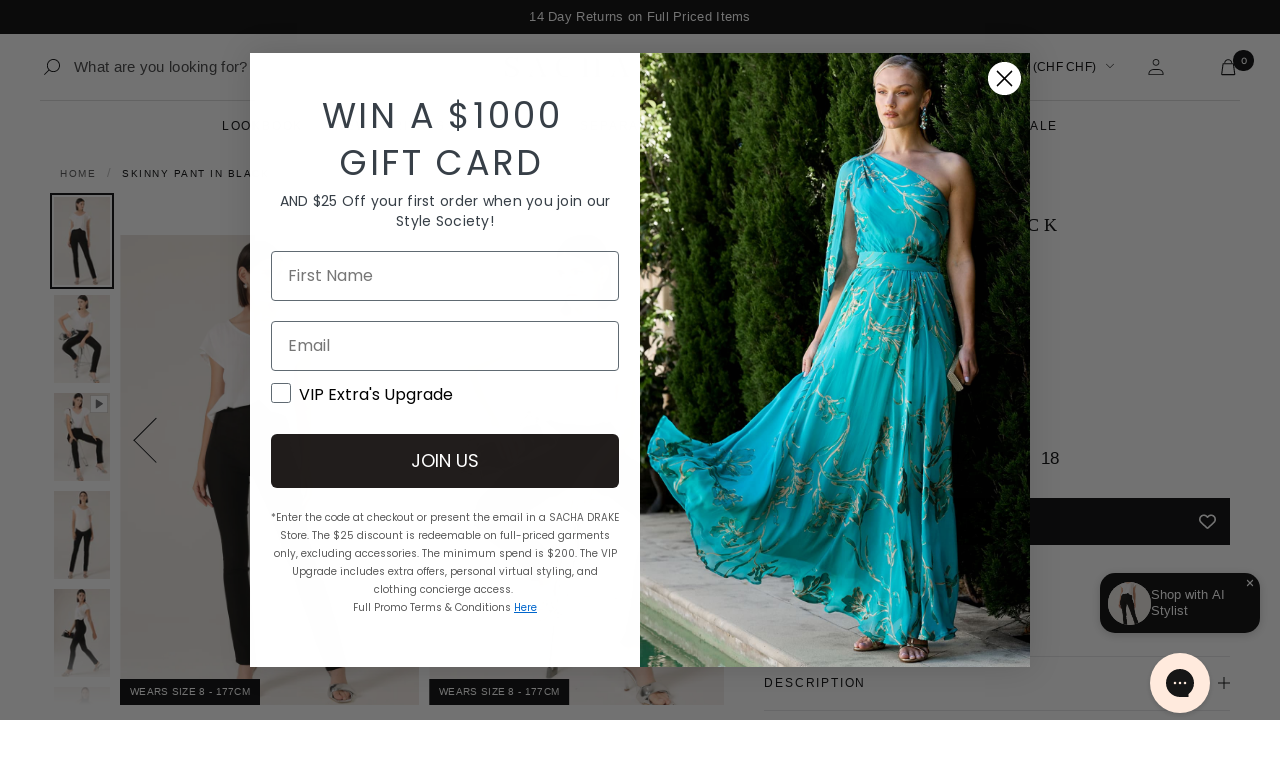

--- FILE ---
content_type: text/html; charset=utf-8
request_url: https://www.sachadrake.com/en-ch/products/skinny-pant-in-black
body_size: 129103
content:
<!doctype html><html
  class="no-js"
  lang="en"
  dir="ltr">
  <head>
<!--LOOMI SDK-->
<!--DO NOT EDIT-->
<link rel="preconnect"  href="https://live.visually-io.com/" crossorigin>
<link rel="dns-prefetch" href="https://live.visually-io.com/">
<script>
(()=> {
    const env = 2;
    var store = "sacha-drake.myshopify.com";
    var alias = store.replace(".myshopify.com", "").replaceAll("-", "_").toUpperCase();
    var jitsuKey =  "js.63241486585";
    window.loomi_ctx = {...(window.loomi_ctx || {}),storeAlias:alias,jitsuKey,env};
    
    
	
	var product = {};
	var variants = [];
	
	variants.push({id:43210612113657,policy:"deny",price:10800,iq:10});
	
	variants.push({id:43210612146425,policy:"deny",price:10800,iq:2});
	
	variants.push({id:43210612211961,policy:"deny",price:10800,iq:28});
	
	variants.push({id:43210612244729,policy:"deny",price:10800,iq:8});
	
	variants.push({id:43210612277497,policy:"deny",price:10800,iq:15});
	
	variants.push({id:43210612310265,policy:"deny",price:10800,iq:14});
	
	variants.push({id:43210612343033,policy:"deny",price:10800,iq:7});
	
	product.variants = variants;
	product.oos = !true;
	product.price = 10800 ;
	window.loomi_ctx.current_product=product;
	window.loomi_ctx.productId=7749617254649;
	window.loomi_ctx.variantId = 43210612113657;
	
})()
</script>
<link href="https://live.visually-io.com/widgets/vsly-preact.min.js?k=js.63241486585&e=2&s=SACHA_DRAKE" rel="preload" as="script">
<script type="text/javascript" src="https://live.visually-io.com/widgets/vsly-preact.min.js?k=js.63241486585&e=2&s=SACHA_DRAKE"></script>
<link href="https://live.visually-io.com/cf/SACHA_DRAKE.js" rel="preload" as="script">
<link href="https://live.visually-io.com/v/visually.js" rel="preload" as="script">
<script type="text/javascript" src="https://live.visually-io.com/cf/SACHA_DRAKE.js"></script>
<script type="text/javascript" src="https://live.visually-io.com/v/visually.js"></script>
<script defer type="text/javascript" src="https://live.visually-io.com/v/visually-a.js"></script>
<!--LOOMI SDK-->


      <!-- Google Tag Manager -->
<script>(function(w,d,s,l,i){w[l]=w[l]||[];w[l].push({'gtm.start':
  new Date().getTime(),event:'gtm.js'});var f=d.getElementsByTagName(s)[0],
  j=d.createElement(s),dl=l!='dataLayer'?'&l='+l:'';j.async=true;j.src=
  'https://www.googletagmanager.com/gtm.js?id='+i+dl;f.parentNode.insertBefore(j,f);
  })(window,document,'script','dataLayer','GTM-KWKW99G');</script>
  <!-- End Google Tag Manager -->
<script>
  window.dataLayer = window.dataLayer || [];
  function gtag(){dataLayer.push(arguments);}
  gtag('js', new Date());
  gtag('config', 'AW-948815748', {'allow_enhanced_conversions': true});
</script>

    <meta name="google-site-verification" content="rKnAfTzCG8JI8NXC-rgPiHeBK6EfS1OVOsYpDkGAYw8" />
    <meta charset="utf-8">
    <meta name="viewport" content="width=device-width, initial-scale=1.0, height=device-height, minimum-scale=1.0, maximum-scale=1.0">
    <meta name="theme-color" content="#ffffff">

<script>!function(i,n,s,t,a,u,d){i.InstantConfig=i.InstantConfig||{},i.InstantConfig.siteId='site_OXjowTraPWC94KVowZuG8g1K',i.InstantConfig.customerEmail='',i.InstantConfig.platform='SHOPIFY',d=i.InstantJS=i.InstantJS||{},d.trackQueue=[],d.track=function(){d.trackQueue.push(arguments)},u=n.createElement(s),u.async=!0,u.src=t,a=n.getElementsByTagName(s)[0],a.parentNode.insertBefore(u,a)}(window,document,'script','https://js.instant.one/v1/instant.min.js');</script>


    <title>
      
        Skinny Leg Women&#39;s Work Pant in Black - SACHA DRAKE
      
    </title><meta name="description" content="The Skinny Pant in black features a sleek, stretch fit with lightweight comfort. Dress up for work or down for the weekend. An essential for any wardrobe."><link rel="canonical" href="https://www.sachadrake.com/en-ch/products/skinny-pant-in-black"><link
        rel="shortcut icon"
        href="//www.sachadrake.com/cdn/shop/files/touch-icon-114x114_copy_96x96.png?v=1662683765"
        type="image/png"><script src="https://ajax.googleapis.com/ajax/libs/jquery/3.6.0/jquery.min.js"></script><link rel="preconnect" href="https://cdn.shopify.com">
    <link rel="dns-prefetch" href="https://productreviews.shopifycdn.com">
    <link rel="dns-prefetch" href="https://www.google-analytics.com">
    <link
      rel="preconnect"
      as="script"
      href="https://config.gorgias.chat/gorgias-chat-bundle-loader.js?applicationId=23199"><link
        rel="preconnect"
        href="https://fonts.shopifycdn.com"
        crossorigin><link
      rel="preload"
      as="style"
      href="//www.sachadrake.com/cdn/shop/t/236/assets/theme.css?v=118010756540029494011764150170"
      onload="this.rel='stylesheet'">
    <link
      rel="preload"
      as="script"
      href="//www.sachadrake.com/cdn/shop/t/236/assets/vendor.js?v=16141939822220513451764150170">
    <link
    rel="preload"
      as="script"
      href="//www.sachadrake.com/cdn/shop/t/236/assets/focal-theme.js?v=11391594664320996911764150170"><link href="//www.sachadrake.com/cdn/shop/t/236/assets/product-item.css?v=61339791807259668701764150170" rel="stylesheet" type="text/css" media="all" /><link href="//www.sachadrake.com/cdn/shop/t/236/assets/custom.css?v=57708461643734574021764152937" rel="stylesheet" type="text/css" media="all" /><link href="//www.sachadrake.com/cdn/shop/t/236/assets/custom-base.css?v=52656705676078089621764150901" rel="stylesheet" type="text/css" media="all" /><link
        rel="preload"
        as="fetch"
        href="/en-ch/products/skinny-pant-in-black.js"
        crossorigin>
      <link
        rel="preload"
        as="image"
        imagesizes="(max-width: 999px) calc(100vw - 48px), 640px"
        imagesrcset="//www.sachadrake.com/cdn/shop/files/LR_SKINNYPANTINBLACKWITHANALIATOPINWHITE4_MADIA25_400x.jpg?v=1755735058 400w, //www.sachadrake.com/cdn/shop/files/LR_SKINNYPANTINBLACKWITHANALIATOPINWHITE4_MADIA25_500x.jpg?v=1755735058 500w, //www.sachadrake.com/cdn/shop/files/LR_SKINNYPANTINBLACKWITHANALIATOPINWHITE4_MADIA25_600x.jpg?v=1755735058 600w, //www.sachadrake.com/cdn/shop/files/LR_SKINNYPANTINBLACKWITHANALIATOPINWHITE4_MADIA25_700x.jpg?v=1755735058 700w, //www.sachadrake.com/cdn/shop/files/LR_SKINNYPANTINBLACKWITHANALIATOPINWHITE4_MADIA25_800x.jpg?v=1755735058 800w, //www.sachadrake.com/cdn/shop/files/LR_SKINNYPANTINBLACKWITHANALIATOPINWHITE4_MADIA25_900x.jpg?v=1755735058 900w, //www.sachadrake.com/cdn/shop/files/LR_SKINNYPANTINBLACKWITHANALIATOPINWHITE4_MADIA25_1000x.jpg?v=1755735058 1000w, //www.sachadrake.com/cdn/shop/files/LR_SKINNYPANTINBLACKWITHANALIATOPINWHITE4_MADIA25_1100x.jpg?v=1755735058 1100w, //www.sachadrake.com/cdn/shop/files/LR_SKINNYPANTINBLACKWITHANALIATOPINWHITE4_MADIA25_1200x.jpg?v=1755735058 1200w, //www.sachadrake.com/cdn/shop/files/LR_SKINNYPANTINBLACKWITHANALIATOPINWHITE4_MADIA25_1240x.jpg?v=1755735058 1240w
"><link
          rel="preload"
          as="script"
          href="//www.sachadrake.com/cdn/shop/t/236/assets/flickity.js?v=157045919704201109661764150170"><meta property="og:type" content="product">
  <meta property="og:title" content="SKINNY PANT IN BLACK">
  <meta property="product:price:amount" content="108.00">
  <meta property="product:price:currency" content="CHF"><meta property="og:image" content="http://www.sachadrake.com/cdn/shop/files/LR_SKINNYPANTINBLACKWITHANALIATOPINWHITE4_MADIA25.jpg?v=1755735058">
  <meta property="og:image:secure_url" content="https://www.sachadrake.com/cdn/shop/files/LR_SKINNYPANTINBLACKWITHANALIATOPINWHITE4_MADIA25.jpg?v=1755735058">
  <meta property="og:image:width" content="1240">
  <meta property="og:image:height" content="1949"><meta property="og:description" content="The Skinny Pant in black features a sleek, stretch fit with lightweight comfort. Dress up for work or down for the weekend. An essential for any wardrobe."><meta property="og:url" content="https://www.sachadrake.com/en-ch/products/skinny-pant-in-black">
<meta property="og:site_name" content="SACHA DRAKE"><meta name="twitter:card" content="summary"><meta name="twitter:title" content="SKINNY PANT IN BLACK">
  <meta name="twitter:description" content="The Skinny Pant, a SACHA DRAKE bestseller, offers a sleek and comfortable fit with its stretch fabric and slimline leg, making it perfect for work, events, and travel. Made in Australia, this pull-on style features a high panel waistband that can be adjusted for a lower fit."><meta name="twitter:image" content="https://www.sachadrake.com/cdn/shop/files/LR_SKINNYPANTINBLACKWITHANALIATOPINWHITE4_MADIA25_1200x1200_crop_center.jpg?v=1755735058">
  <meta name="twitter:image:alt" content="Pants Multi Occasion SKINNY PANT IN BLACK">
    
  <script type="application/ld+json">
  {
    "@context": "https://schema.org",
    "@type": "Product",
    "productID": 7749617254649,
    "offers": [{
          "@type": "Offer",
          "name": "6 \/ Black",
          "availability":"https://schema.org/InStock",
          "price": 108.0,
          "priceCurrency": "CHF",
          "priceValidUntil": "2026-02-01","sku": "SSCORESKP1BK06",
            "mpn": "126367",
          "url": "/en-ch/products/skinny-pant-in-black?variant=43210612113657"
        },
{
          "@type": "Offer",
          "name": "8 \/ Black",
          "availability":"https://schema.org/InStock",
          "price": 108.0,
          "priceCurrency": "CHF",
          "priceValidUntil": "2026-02-01","sku": "SSCORESKP1BK08",
            "mpn": "126367",
          "url": "/en-ch/products/skinny-pant-in-black?variant=43210612146425"
        },
{
          "@type": "Offer",
          "name": "10 \/ Black",
          "availability":"https://schema.org/InStock",
          "price": 108.0,
          "priceCurrency": "CHF",
          "priceValidUntil": "2026-02-01","sku": "SSCORESKP1BK10",
            "mpn": "126367",
          "url": "/en-ch/products/skinny-pant-in-black?variant=43210612211961"
        },
{
          "@type": "Offer",
          "name": "12 \/ Black",
          "availability":"https://schema.org/InStock",
          "price": 108.0,
          "priceCurrency": "CHF",
          "priceValidUntil": "2026-02-01","sku": "SSCORESKP1BK12",
            "mpn": "126367",
          "url": "/en-ch/products/skinny-pant-in-black?variant=43210612244729"
        },
{
          "@type": "Offer",
          "name": "14 \/ Black",
          "availability":"https://schema.org/InStock",
          "price": 108.0,
          "priceCurrency": "CHF",
          "priceValidUntil": "2026-02-01","sku": "SSCORESKP1BK14",
            "mpn": "126367",
          "url": "/en-ch/products/skinny-pant-in-black?variant=43210612277497"
        },
{
          "@type": "Offer",
          "name": "16 \/ Black",
          "availability":"https://schema.org/InStock",
          "price": 108.0,
          "priceCurrency": "CHF",
          "priceValidUntil": "2026-02-01","sku": "SSCORESKP1BK16",
            "mpn": "126367",
          "url": "/en-ch/products/skinny-pant-in-black?variant=43210612310265"
        },
{
          "@type": "Offer",
          "name": "18 \/ Black",
          "availability":"https://schema.org/InStock",
          "price": 108.0,
          "priceCurrency": "CHF",
          "priceValidUntil": "2026-02-01","sku": "SSCORESKP1BK18",
            "mpn": "126367",
          "url": "/en-ch/products/skinny-pant-in-black?variant=43210612343033"
        }
],"aggregateRating": {
        "@type": "AggregateRating",
        "ratingValue": "4.6",
        "reviewCount": "5",
        "worstRating": "1.0",
        "bestRating": "5.0"
      },"brand": {
      "@type": "Brand",
      "name": "SACHA DRAKE"
    },
    "name": "SKINNY PANT IN BLACK",
    "description": "The Skinny Pant, a SACHA DRAKE bestseller, offers a sleek and comfortable fit with its stretch fabric and slimline leg, making it perfect for work, events, and travel. Made in Australia, this pull-on style features a high panel waistband that can be adjusted for a lower fit.",
    "category": "Pants Multi Occasion",
    "url": "/en-ch/products/skinny-pant-in-black",
    "sku": "SSCORESKP1BK06",
    "image": {
      "@type": "ImageObject",
      "url": "https://www.sachadrake.com/cdn/shop/files/LR_SKINNYPANTINBLACKWITHANALIATOPINWHITE4_MADIA25.jpg?v=1755735058&width=1024",
      "image": "https://www.sachadrake.com/cdn/shop/files/LR_SKINNYPANTINBLACKWITHANALIATOPINWHITE4_MADIA25.jpg?v=1755735058&width=1024",
      "name": "Pants Multi Occasion SKINNY PANT IN BLACK",
      "width": "1024",
      "height": "1024"
    }
  }
  </script>



  <script type="application/ld+json">
  {
    "@context": "https://schema.org",
    "@type": "BreadcrumbList",
  "itemListElement": [{
      "@type": "ListItem",
      "position": 1,
      "name": "Home",
      "item": "https://www.sachadrake.com"
    },{
          "@type": "ListItem",
          "position": 2,
          "name": "SKINNY PANT IN BLACK",
          "item": "https://www.sachadrake.com/en-ch/products/skinny-pant-in-black"
        }]
  }
  </script>


    <link rel="preload" href="//www.sachadrake.com/cdn/fonts/libre_baskerville/librebaskerville_n4.2ec9ee517e3ce28d5f1e6c6e75efd8a97e59c189.woff2" as="font" type="font/woff2" crossorigin><link rel="preload" href="//www.sachadrake.com/cdn/fonts/cabin/cabin_n4.cefc6494a78f87584a6f312fea532919154f66fe.woff2" as="font" type="font/woff2" crossorigin><style>
  /* Typography (heading) */
  @font-face {
  font-family: "Libre Baskerville";
  font-weight: 400;
  font-style: normal;
  font-display: swap;
  src: url("//www.sachadrake.com/cdn/fonts/libre_baskerville/librebaskerville_n4.2ec9ee517e3ce28d5f1e6c6e75efd8a97e59c189.woff2") format("woff2"),
       url("//www.sachadrake.com/cdn/fonts/libre_baskerville/librebaskerville_n4.323789551b85098885c8eccedfb1bd8f25f56007.woff") format("woff");
}

@font-face {
  font-family: "Libre Baskerville";
  font-weight: 400;
  font-style: italic;
  font-display: swap;
  src: url("//www.sachadrake.com/cdn/fonts/libre_baskerville/librebaskerville_i4.9b1c62038123f2ff89e0d72891fc2421add48a40.woff2") format("woff2"),
       url("//www.sachadrake.com/cdn/fonts/libre_baskerville/librebaskerville_i4.d5032f0d77e668619cab9a3b6ff7c45700fd5f7c.woff") format("woff");
}

/* Typography (body) */
  @font-face {
  font-family: Cabin;
  font-weight: 400;
  font-style: normal;
  font-display: swap;
  src: url("//www.sachadrake.com/cdn/fonts/cabin/cabin_n4.cefc6494a78f87584a6f312fea532919154f66fe.woff2") format("woff2"),
       url("//www.sachadrake.com/cdn/fonts/cabin/cabin_n4.8c16611b00f59d27f4b27ce4328dfe514ce77517.woff") format("woff");
}

@font-face {
  font-family: Cabin;
  font-weight: 400;
  font-style: italic;
  font-display: swap;
  src: url("//www.sachadrake.com/cdn/fonts/cabin/cabin_i4.d89c1b32b09ecbc46c12781fcf7b2085f17c0be9.woff2") format("woff2"),
       url("//www.sachadrake.com/cdn/fonts/cabin/cabin_i4.0a521b11d0b69adfc41e22a263eec7c02aecfe99.woff") format("woff");
}

@font-face {
  font-family: Cabin;
  font-weight: 600;
  font-style: normal;
  font-display: swap;
  src: url("//www.sachadrake.com/cdn/fonts/cabin/cabin_n6.c6b1e64927bbec1c65aab7077888fb033480c4f7.woff2") format("woff2"),
       url("//www.sachadrake.com/cdn/fonts/cabin/cabin_n6.6c2e65d54c893ad9f1390da3b810b8e6cf976a4f.woff") format("woff");
}

@font-face {
  font-family: Cabin;
  font-weight: 600;
  font-style: italic;
  font-display: swap;
  src: url("//www.sachadrake.com/cdn/fonts/cabin/cabin_i6.f09e39e860dd73a664673caf87e5a0b93b584340.woff2") format("woff2"),
       url("//www.sachadrake.com/cdn/fonts/cabin/cabin_i6.5b37bf1fce036a7ee54dbf8fb86341d9c8883ee1.woff") format("woff");
}

:root {--heading-color: 1, 2, 3;
    --text-color: 1, 2, 3;
    --background: 255, 255, 255;
    --secondary-background: 255, 255, 255;
    --border-color: 217, 217, 217;
    --border-color-darker: 153, 154, 154;
    --success-color: 46, 158, 123;
    --success-background: 213, 236, 229;
    --error-color: 231, 9, 9;
    --error-background: 253, 238, 238;
    --primary-button-background: 1, 2, 3;
    --primary-button-text-color: 255, 255, 255;
    --secondary-button-background: 255, 255, 255;
    --secondary-button-text-color: 1, 2, 3;
    --product-star-rating: 246, 164, 41;
    --product-on-sale-accent: 231, 9, 9;
    --product-sold-out-accent: 111, 113, 155;
    --product-custom-label-background: 242, 242, 242;
    --product-custom-label-text-color: 0, 0, 0;
    --product-custom-label-2-background: 243, 229, 182;
    --product-custom-label-2-text-color: 0, 0, 0;
    --product-low-stock-text-color: 222, 42, 42;
    --product-in-stock-text-color: 46, 158, 123;
    --product-size-badge-text-color: 255, 255, 255;
    --product-size-badge-background-color: 1, 2, 3;
    --loading-bar-background: 1, 2, 3;

    /* We duplicate some "base" colors as root colors, which is useful to use on drawer elements or popover without. Those should not be overridden to avoid issues */
    --root-heading-color: 1, 2, 3;
    --root-text-color: 1, 2, 3;
    --root-background: 255, 255, 255;
    --root-border-color: 217, 217, 217;
    --root-primary-button-background: 1, 2, 3;
    --root-primary-button-text-color: 255, 255, 255;

    --base-font-size: 15px;
    --heading-font-family: "Libre Baskerville", serif;
    --heading-font-weight: 400;
    --heading-font-style: normal;
    --heading-text-transform: uppercase;
    --text-font-family: Cabin, sans-serif;
    --text-font-weight: 400;
    --text-font-style: normal;
    --text-font-bold-weight: 600;

    /* Typography (font size) */
    --heading-xxsmall-font-size: 10px;
    --heading-xsmall-font-size: 10px;
    --heading-small-font-size: 11px;
    --heading-large-font-size: 32px;
    --heading-h1-font-size: 32px;
    --heading-h2-font-size: 28px;
    --heading-h3-font-size: 26px;
    --heading-h4-font-size: 22px;
    --heading-h5-font-size: 18px;
    --heading-h6-font-size: 16px;

    /* Control the look and feel of the theme by changing radius of various elements */
    --button-border-radius: 0px;
    --block-border-radius: 8px;
    --block-border-radius-reduced: 4px;
    --color-swatch-border-radius: 0px;

    /* Button size */
    --button-height: 48px;
    --button-small-height: 40px;

    /* Form related */
    --form-input-field-height: 48px;
    --form-input-gap: 16px;
    --form-submit-margin: 24px;

    /* Product listing related variables */
    --product-list-block-spacing: 10px;

    /* Video related */
    --play-button-background: 255, 255, 255;
    --play-button-arrow: 1, 2, 3;

    /* RTL support */
    --transform-logical-flip: 1;
    --transform-origin-start: left;
    --transform-origin-end: right;

    /* Other */
    --zoom-cursor-svg-url: url(//www.sachadrake.com/cdn/shop/t/236/assets/zoom-cursor.svg?v=174553571557460408271764150170);
    --arrow-right-svg-url: url(//www.sachadrake.com/cdn/shop/t/236/assets/arrow-right.svg?v=69061688968124712501764150170);
    --arrow-left-svg-url: url(//www.sachadrake.com/cdn/shop/t/236/assets/arrow-left.svg?v=27614575906373958451764150170);

    /* Some useful variables that we can reuse in our CSS. Some explanation are needed for some of them:
       - container-max-width-minus-gutters: represents the container max width without the edge gutters
       - container-outer-width: considering the screen width, represent all the space outside the container
       - container-outer-margin: same as container-outer-width but get set to 0 inside a container
       - container-inner-width: the effective space inside the container (minus gutters)
       - grid-column-width: represents the width of a single column of the grid
       - vertical-breather: this is a variable that defines the global "spacing" between sections, and inside the section
                            to create some "breath" and minimum spacing
     */
    --container-max-width: 1600px;
    --container-gutter: 24px;
    --container-max-width-minus-gutters: calc(var(--container-max-width) - (var(--container-gutter)) * 2);
    --container-outer-width: max(calc((100vw - var(--container-max-width-minus-gutters)) / 2), var(--container-gutter));
    --container-outer-margin: var(--container-outer-width);
    --container-inner-width: calc(100vw - var(--container-outer-width) * 2);

    --grid-column-count: 10;
    --grid-gap: 24px;
    --grid-column-width: calc((100vw - var(--container-outer-width) * 2 - var(--grid-gap) * (var(--grid-column-count) - 1)) / var(--grid-column-count));

    --vertical-breather: 48px;
    --vertical-breather-tight: 48px;

    /* Shopify related variables */
    --payment-terms-background-color: #ffffff;
  }

  @media screen and (min-width: 741px) {
    :root {
      --container-gutter: 40px;
      --grid-column-count: 20;
      --vertical-breather: 64px;
      --vertical-breather-tight: 64px;

      /* Typography (font size) */
      --heading-xsmall-font-size: 11px;
      --heading-small-font-size: 12px;
      --heading-large-font-size: 48px;
      --heading-h1-font-size: 48px;
      --heading-h2-font-size: 36px;
      --heading-h3-font-size: 30px;
      --heading-h4-font-size: 22px;
      --heading-h5-font-size: 18px;
      --heading-h6-font-size: 16px;

      /* Form related */
      --form-input-field-height: 52px;
      --form-submit-margin: 32px;

      /* Button size */
      --button-height: 52px;
      --button-small-height: 44px;
    }
  }

  @media screen and (min-width: 1200px) {
    :root {
      --vertical-breather: 80px;
      --vertical-breather-tight: 64px;
      --product-list-block-spacing: 10px;

      /* Typography */
      --heading-large-font-size: 58px;
      --heading-h1-font-size: 50px;
      --heading-h2-font-size: 44px;
      --heading-h3-font-size: 32px;
      --heading-h4-font-size: 26px;
      --heading-h5-font-size: 22px;
      --heading-h6-font-size: 16px;
    }
  }

  @media screen and (min-width: 1600px) {
    :root {
      --vertical-breather: 90px;
      --vertical-breather-tight: 64px;
    }
  }
</style>

    <script>
  // This allows to expose several variables to the global scope, to be used in scripts
  window.themeVariables = {
    settings: {
      direction: "ltr",
      pageType: "product",
      cartCount: 0,
      moneyFormat: "CHF {{amount}}",
      moneyWithCurrencyFormat: "CHF {{amount}}",
      showVendor: false,
      discountMode: "saving",
      currencyCodeEnabled: false,
      searchMode: "product",
      searchUnavailableProducts: "hide",
      cartType: "drawer",
      cartCurrency: "CHF",
      mobileZoomFactor: 2.5
    },

    routes: {
      host: "www.sachadrake.com",
      rootUrl: "\/en-ch",
      rootUrlWithoutSlash: "\/en-ch",
      cartUrl: "\/en-ch\/cart",
      cartAddUrl: "\/en-ch\/cart\/add",
      cartChangeUrl: "\/en-ch\/cart\/change",
      searchUrl: "\/en-ch\/search",
      predictiveSearchUrl: "\/en-ch\/search\/suggest",
      productRecommendationsUrl: "\/en-ch\/recommendations\/products"
    },

    strings: {
      accessibilityDelete: "Delete",
      accessibilityClose: "Close",
      collectionSoldOut: "Sold out",
      collectionDiscount: "Save @savings@",
      productSalePrice: "",
      productRegularPrice: "Regular price",
      productFormUnavailable: "Unavailable",
      productFormSoldOut: "Sold out",
      productFormPreOrder: "Pre-order",
      productFormAddToCart: "Add to bag",
      productFormAddedInCart: "Added in cart",
      searchNoResults: "No results could be found.",
      searchNewSearch: "New search",
      searchProducts: "Products",
      searchArticles: "Journal",
      searchPages: "Pages",
      searchCollections: "Collections",
      cartViewCart: "View cart",
      cartItemAdded: "Item added to your Bag",
      cartItemAddedShort: "Added to your cart!",
      cartAddOrderNote: "Add Gift Message",
      cartEditOrderNote: "Edit Gift Message",
      shippingEstimatorNoResults: "Sorry, we do not ship to your address.",
      shippingEstimatorOneResult: "There is one shipping rate for your address:",
      shippingEstimatorMultipleResults: "There are several shipping rates for your address:",
      shippingEstimatorError: "One or more error occurred while retrieving shipping rates:"
    },

    libs: {
      flickity: "\/\/www.sachadrake.com\/cdn\/shop\/t\/236\/assets\/flickity.js?v=157045919704201109661764150170",
      photoswipe: "\/\/www.sachadrake.com\/cdn\/shop\/t\/236\/assets\/photoswipe.js?v=157697634118006080851764150170",
      qrCode: "\/\/www.sachadrake.com\/cdn\/shopifycloud\/storefront\/assets\/themes_support\/vendor\/qrcode-3f2b403b.js"
    },

    breakpoints: {
      phone: 'screen and (max-width: 740px)',
      tablet: 'screen and (min-width: 741px) and (max-width: 999px)',
      tabletAndUp: 'screen and (min-width: 741px)',
      pocket: 'screen and (max-width: 999px)',
      lap: 'screen and (min-width: 1000px) and (max-width: 1199px)',
      lapAndUp: 'screen and (min-width: 1000px)',
      desktop: 'screen and (min-width: 1200px)',
      wide: 'screen and (min-width: 1400px)'
    }
  };

  window.addEventListener('pageshow', async () => {
    const cartContent = await (await fetch(`${window.themeVariables.routes.cartUrl}.js`, {cache: 'reload'})).json();
    document.documentElement.dispatchEvent(new CustomEvent('cart:refresh', {detail: {cart: cartContent}}));
  });

  if ('noModule' in HTMLScriptElement.prototype) {
    // Old browsers (like IE) that does not support module will be considered as if not executing JS at all
    document.documentElement.className = document.documentElement.className.replace('no-js', 'js');

    requestAnimationFrame(() => {
      const viewportHeight = (window.visualViewport ? window.visualViewport.height : document.documentElement.clientHeight);
      document.documentElement.style.setProperty('--window-height',viewportHeight + 'px');
    });
  }// We save the product ID in local storage to be eventually used for recently viewed section
    try {
      const items = JSON.parse(localStorage.getItem('theme:recently-viewed-products') || '[]');

      // We check if the current product already exists, and if it does not, we add it at the start
      if (!items.includes(7749617254649)) {
        items.unshift(7749617254649);
      }

      localStorage.setItem('theme:recently-viewed-products', JSON.stringify(items.slice(0, 20)));
    } catch (e) {
      // Safari in private mode does not allow setting item, we silently fail
    }</script>




    <script type="application/json" id="color-swatch-json">[{"name": "black","color":"#000000","image":""},
{"name": "white","color":"#FFFFFF","image":""},
{"name": "neutral","color":"#cbb794","image":""},
{"name": "brown","color":"#854E28","image":""},
{"name": "red","color":"#c30b0b","image":""},
{"name": "orange","color":"#c67431","image":""},
{"name": "yellow","color":"#FFe55e","image":""},
{"name": "green","color":"#0b6234","image":""},
{"name": "blue","color":"#2d4181","image":""},
{"name": "purple","color":"#582775","image":""},
{"name": "pink","color":"#d64e7a","image":""},
{"name": "animal","color":"ANIMAL_SWATCH.jpg","image":"//www.sachadrake.com/cdn/shop/files/ANIMAL_SWATCH_72x72.jpg?v=1738848924"},
{"name": "print","color":"Petal_pathway_Swatch.jpg","image":"//www.sachadrake.com/cdn/shop/files/Petal_pathway_Swatch_72x72.jpg?v=1748405257"},
{"name": "floral","color":"Delicate_Domain_Swatch_2.jpg","image":"//www.sachadrake.com/cdn/shop/files/Delicate_Domain_Swatch_2_72x72.jpg?v=1748405317"},
{"name": "gold","color":"Gold_Swatch.jpg","image":"//www.sachadrake.com/cdn/shop/files/Gold_Swatch_72x72.jpg?v=1748412562"},
{"name": "silver","color":"#c0c0c0","image":""},
{"name": "multi","color":"Multicolour_swatch_69a639d9-56ad-40bf-a0e7-3f0fbd6c1d71.jpg","image":"//www.sachadrake.com/cdn/shop/files/Multicolour_swatch_69a639d9-56ad-40bf-a0e7-3f0fbd6c1d71_72x72.jpg?v=1748405297"},
{"name": "metallic","color":"metallic.jpg","image":"//www.sachadrake.com/cdn/shop/files/metallic_72x72.jpg?v=1738848804"}
]</script>


    <link
      rel="preload"
      as="style"
      href="//www.sachadrake.com/cdn/shop/t/236/assets/photoswipe.css?v=1971535853995083861764150170"
      onload="this.rel='stylesheet'">
    <script src="//www.sachadrake.com/cdn/shop/t/236/assets/photoswipe-lightbox.js?v=18838254428787801451764150170" defer></script>
    <script src="//www.sachadrake.com/cdn/shop/t/236/assets/photoswiep.umd.min.js?v=89639826903299883201764150170" defer></script>
    <script src="//www.sachadrake.com/cdn/shop/t/236/assets/vendor.js?v=16141939822220513451764150170" defer></script>
    <script src="//www.sachadrake.com/cdn/shop/t/236/assets/focal-theme.js?v=11391594664320996911764150170" defer></script>
    <script src="//www.sachadrake.com/cdn/shop/t/236/assets/custom.js?v=28426334039272469281764150170" defer></script>
    <script src="//www.sachadrake.com/cdn/shop/t/236/assets/predictive-search.js?v=62004784883707186031764150170" defer="defer"></script>
    <script src="//www.sachadrake.com/cdn/shop/t/236/assets/custom-events.js?v=85814604179093120981764150901" defer="defer"></script>


    <script>const ensureInstantJS=()=>{window.InstantJS||(window.InstantJS={}),window.InstantJS.track||(window.InstantJS.trackQueue=[],window.InstantJS.track=function(){window.InstantJS.trackQueue.push(arguments)})};ensureInstantJS();const trackEvent=(()=>{const t=new Set;return e=>{const n=JSON.stringify(e);t.has(n)||!e[0].includes("track")||(t.add(n),window.InstantJS.track("MARKETING_PIXEL_EVENT_FIRED",[{event:e,provider:"META_PLATFORMS"}]))}})();(function(){const e=()=>{if(window?.fbq?.callMethod){const t=window.fbq,e=function(){trackEvent([...arguments]),t.apply(this,arguments)};for(const n in t)t.hasOwnProperty(n)&&(e[n]=t[n]);window.fbq=e}else setTimeout(e,1)},t=()=>{const{_fbq:e}=window;if(e&&e.queue){e.queue.forEach(t=>trackEvent([...t]));const n=e.queue.push;e.queue.push=function(...t){trackEvent([...t[0]]);return n.apply(e.queue,t)}}else setTimeout(t,1)};e(),t()})();</script>

    <script>window.performance && window.performance.mark && window.performance.mark('shopify.content_for_header.start');</script><meta name="google-site-verification" content="UZe44VZ3ksKwN8xzDAJhXwUuUbYbXEffj-X4oCbUzBw">
<meta id="shopify-digital-wallet" name="shopify-digital-wallet" content="/63241486585/digital_wallets/dialog">
<meta name="shopify-checkout-api-token" content="c5b333756f3e21c85d387b106847216d">
<meta id="in-context-paypal-metadata" data-shop-id="63241486585" data-venmo-supported="false" data-environment="production" data-locale="en_US" data-paypal-v4="true" data-currency="CHF">
<link rel="alternate" hreflang="x-default" href="https://www.sachadrake.com/products/skinny-pant-in-black">
<link rel="alternate" hreflang="en-GB" href="https://www.sachadrake.com/en-gb/products/skinny-pant-in-black">
<link rel="alternate" hreflang="en-SG" href="https://www.sachadrake.com/en-sg/products/skinny-pant-in-black">
<link rel="alternate" hreflang="en-CH" href="https://www.sachadrake.com/en-ch/products/skinny-pant-in-black">
<link rel="alternate" hreflang="en-CA" href="https://www.sachadrake.com/en-ca/products/skinny-pant-in-black">
<link rel="alternate" hreflang="en-DE" href="https://www.sachadrake.com/en-de/products/skinny-pant-in-black">
<link rel="alternate" hreflang="en-IE" href="https://www.sachadrake.com/en-ie/products/skinny-pant-in-black">
<link rel="alternate" hreflang="en-CN" href="https://www.sachadrake.com/en-cn/products/skinny-pant-in-black">
<link rel="alternate" hreflang="en-ID" href="https://www.sachadrake.com/en-id/products/skinny-pant-in-black">
<link rel="alternate" hreflang="en-NL" href="https://www.sachadrake.com/en-nl/products/skinny-pant-in-black">
<link rel="alternate" hreflang="en-IT" href="https://www.sachadrake.com/en-it/products/skinny-pant-in-black">
<link rel="alternate" hreflang="en-AU" href="https://www.sachadrake.com/products/skinny-pant-in-black">
<link rel="alternate" type="application/json+oembed" href="https://www.sachadrake.com/en-ch/products/skinny-pant-in-black.oembed">
<script async="async" src="/checkouts/internal/preloads.js?locale=en-CH"></script>
<link rel="preconnect" href="https://shop.app" crossorigin="anonymous">
<script async="async" src="https://shop.app/checkouts/internal/preloads.js?locale=en-CH&shop_id=63241486585" crossorigin="anonymous"></script>
<script id="apple-pay-shop-capabilities" type="application/json">{"shopId":63241486585,"countryCode":"AU","currencyCode":"CHF","merchantCapabilities":["supports3DS"],"merchantId":"gid:\/\/shopify\/Shop\/63241486585","merchantName":"SACHA DRAKE","requiredBillingContactFields":["postalAddress","email","phone"],"requiredShippingContactFields":["postalAddress","email","phone"],"shippingType":"shipping","supportedNetworks":["visa","masterCard","amex","jcb"],"total":{"type":"pending","label":"SACHA DRAKE","amount":"1.00"},"shopifyPaymentsEnabled":true,"supportsSubscriptions":true}</script>
<script id="shopify-features" type="application/json">{"accessToken":"c5b333756f3e21c85d387b106847216d","betas":["rich-media-storefront-analytics"],"domain":"www.sachadrake.com","predictiveSearch":true,"shopId":63241486585,"locale":"en"}</script>
<script>var Shopify = Shopify || {};
Shopify.shop = "sacha-drake.myshopify.com";
Shopify.locale = "en";
Shopify.currency = {"active":"CHF","rate":"0.55146504"};
Shopify.country = "CH";
Shopify.theme = {"name":"Dev | Searchanise [Merged]","id":155020263673,"schema_name":"Focal","schema_version":"8.10.5","theme_store_id":null,"role":"main"};
Shopify.theme.handle = "null";
Shopify.theme.style = {"id":null,"handle":null};
Shopify.cdnHost = "www.sachadrake.com/cdn";
Shopify.routes = Shopify.routes || {};
Shopify.routes.root = "/en-ch/";</script>
<script type="module">!function(o){(o.Shopify=o.Shopify||{}).modules=!0}(window);</script>
<script>!function(o){function n(){var o=[];function n(){o.push(Array.prototype.slice.apply(arguments))}return n.q=o,n}var t=o.Shopify=o.Shopify||{};t.loadFeatures=n(),t.autoloadFeatures=n()}(window);</script>
<script>
  window.ShopifyPay = window.ShopifyPay || {};
  window.ShopifyPay.apiHost = "shop.app\/pay";
  window.ShopifyPay.redirectState = null;
</script>
<script id="shop-js-analytics" type="application/json">{"pageType":"product"}</script>
<script defer="defer" async type="module" src="//www.sachadrake.com/cdn/shopifycloud/shop-js/modules/v2/client.init-shop-cart-sync_BT-GjEfc.en.esm.js"></script>
<script defer="defer" async type="module" src="//www.sachadrake.com/cdn/shopifycloud/shop-js/modules/v2/chunk.common_D58fp_Oc.esm.js"></script>
<script defer="defer" async type="module" src="//www.sachadrake.com/cdn/shopifycloud/shop-js/modules/v2/chunk.modal_xMitdFEc.esm.js"></script>
<script type="module">
  await import("//www.sachadrake.com/cdn/shopifycloud/shop-js/modules/v2/client.init-shop-cart-sync_BT-GjEfc.en.esm.js");
await import("//www.sachadrake.com/cdn/shopifycloud/shop-js/modules/v2/chunk.common_D58fp_Oc.esm.js");
await import("//www.sachadrake.com/cdn/shopifycloud/shop-js/modules/v2/chunk.modal_xMitdFEc.esm.js");

  window.Shopify.SignInWithShop?.initShopCartSync?.({"fedCMEnabled":true,"windoidEnabled":true});

</script>
<script>
  window.Shopify = window.Shopify || {};
  if (!window.Shopify.featureAssets) window.Shopify.featureAssets = {};
  window.Shopify.featureAssets['shop-js'] = {"shop-cart-sync":["modules/v2/client.shop-cart-sync_DZOKe7Ll.en.esm.js","modules/v2/chunk.common_D58fp_Oc.esm.js","modules/v2/chunk.modal_xMitdFEc.esm.js"],"init-fed-cm":["modules/v2/client.init-fed-cm_B6oLuCjv.en.esm.js","modules/v2/chunk.common_D58fp_Oc.esm.js","modules/v2/chunk.modal_xMitdFEc.esm.js"],"shop-cash-offers":["modules/v2/client.shop-cash-offers_D2sdYoxE.en.esm.js","modules/v2/chunk.common_D58fp_Oc.esm.js","modules/v2/chunk.modal_xMitdFEc.esm.js"],"shop-login-button":["modules/v2/client.shop-login-button_QeVjl5Y3.en.esm.js","modules/v2/chunk.common_D58fp_Oc.esm.js","modules/v2/chunk.modal_xMitdFEc.esm.js"],"pay-button":["modules/v2/client.pay-button_DXTOsIq6.en.esm.js","modules/v2/chunk.common_D58fp_Oc.esm.js","modules/v2/chunk.modal_xMitdFEc.esm.js"],"shop-button":["modules/v2/client.shop-button_DQZHx9pm.en.esm.js","modules/v2/chunk.common_D58fp_Oc.esm.js","modules/v2/chunk.modal_xMitdFEc.esm.js"],"avatar":["modules/v2/client.avatar_BTnouDA3.en.esm.js"],"init-windoid":["modules/v2/client.init-windoid_CR1B-cfM.en.esm.js","modules/v2/chunk.common_D58fp_Oc.esm.js","modules/v2/chunk.modal_xMitdFEc.esm.js"],"init-shop-for-new-customer-accounts":["modules/v2/client.init-shop-for-new-customer-accounts_C_vY_xzh.en.esm.js","modules/v2/client.shop-login-button_QeVjl5Y3.en.esm.js","modules/v2/chunk.common_D58fp_Oc.esm.js","modules/v2/chunk.modal_xMitdFEc.esm.js"],"init-shop-email-lookup-coordinator":["modules/v2/client.init-shop-email-lookup-coordinator_BI7n9ZSv.en.esm.js","modules/v2/chunk.common_D58fp_Oc.esm.js","modules/v2/chunk.modal_xMitdFEc.esm.js"],"init-shop-cart-sync":["modules/v2/client.init-shop-cart-sync_BT-GjEfc.en.esm.js","modules/v2/chunk.common_D58fp_Oc.esm.js","modules/v2/chunk.modal_xMitdFEc.esm.js"],"shop-toast-manager":["modules/v2/client.shop-toast-manager_DiYdP3xc.en.esm.js","modules/v2/chunk.common_D58fp_Oc.esm.js","modules/v2/chunk.modal_xMitdFEc.esm.js"],"init-customer-accounts":["modules/v2/client.init-customer-accounts_D9ZNqS-Q.en.esm.js","modules/v2/client.shop-login-button_QeVjl5Y3.en.esm.js","modules/v2/chunk.common_D58fp_Oc.esm.js","modules/v2/chunk.modal_xMitdFEc.esm.js"],"init-customer-accounts-sign-up":["modules/v2/client.init-customer-accounts-sign-up_iGw4briv.en.esm.js","modules/v2/client.shop-login-button_QeVjl5Y3.en.esm.js","modules/v2/chunk.common_D58fp_Oc.esm.js","modules/v2/chunk.modal_xMitdFEc.esm.js"],"shop-follow-button":["modules/v2/client.shop-follow-button_CqMgW2wH.en.esm.js","modules/v2/chunk.common_D58fp_Oc.esm.js","modules/v2/chunk.modal_xMitdFEc.esm.js"],"checkout-modal":["modules/v2/client.checkout-modal_xHeaAweL.en.esm.js","modules/v2/chunk.common_D58fp_Oc.esm.js","modules/v2/chunk.modal_xMitdFEc.esm.js"],"shop-login":["modules/v2/client.shop-login_D91U-Q7h.en.esm.js","modules/v2/chunk.common_D58fp_Oc.esm.js","modules/v2/chunk.modal_xMitdFEc.esm.js"],"lead-capture":["modules/v2/client.lead-capture_BJmE1dJe.en.esm.js","modules/v2/chunk.common_D58fp_Oc.esm.js","modules/v2/chunk.modal_xMitdFEc.esm.js"],"payment-terms":["modules/v2/client.payment-terms_Ci9AEqFq.en.esm.js","modules/v2/chunk.common_D58fp_Oc.esm.js","modules/v2/chunk.modal_xMitdFEc.esm.js"]};
</script>
<script>(function() {
  var isLoaded = false;
  function asyncLoad() {
    if (isLoaded) return;
    isLoaded = true;
    var urls = ["https:\/\/widgets.airrobe.com\/versions\/shopify\/v2\/d46405801758\/airrobe.min.js?shop=sacha-drake.myshopify.com","https:\/\/tools.luckyorange.com\/core\/lo.js?site-id=dab9cecf\u0026shop=sacha-drake.myshopify.com","https:\/\/config.gorgias.chat\/bundle-loader\/01GYCCNXQJ4CFAHPAH00J6JS18?source=shopify1click\u0026shop=sacha-drake.myshopify.com","https:\/\/static.klaviyo.com\/onsite\/js\/klaviyo.js?company_id=Yt7JR9\u0026shop=sacha-drake.myshopify.com","https:\/\/static.returngo.ai\/master.returngo.ai\/returngo.min.js?shop=sacha-drake.myshopify.com","https:\/\/cdn.shopify.com\/s\/files\/1\/0632\/4148\/6585\/t\/216\/assets\/instant-pixel.js?v=1750921555\u0026shop=sacha-drake.myshopify.com","https:\/\/searchanise-ef84.kxcdn.com\/widgets\/shopify\/init.js?a=3x4t6n2g0o\u0026shop=sacha-drake.myshopify.com","https:\/\/cdn.9gtb.com\/loader.js?g_cvt_id=c3ce83d9-ddd1-4eaa-b92e-fc81eeeaa6d7\u0026shop=sacha-drake.myshopify.com","\/\/cdn.shopify.com\/proxy\/d248edb64e4ae1cc203170d133585d7c4ce51b86690a4feeeca74a3ab43c0c4f\/sacha-drake.bookthatapp.com\/javascripts\/bta-installed.js?shop=sacha-drake.myshopify.com\u0026sp-cache-control=cHVibGljLCBtYXgtYWdlPTkwMA","\/\/cdn.shopify.com\/proxy\/ffa636f037deef6aecb60bd3d74fe6b85af7f397de8b837e454267716d675399\/sacha-drake.bookthatapp.com\/sdk\/v1\/js\/bta-order-status-bootstrap.min.js?shop=sacha-drake.myshopify.com\u0026sp-cache-control=cHVibGljLCBtYXgtYWdlPTkwMA","\/\/backinstock.useamp.com\/widget\/66486_1767158910.js?category=bis\u0026v=6\u0026shop=sacha-drake.myshopify.com","https:\/\/cdn.shopify.com\/s\/files\/1\/0632\/4148\/6585\/t\/236\/assets\/instant-pixel-site_OXjowTraPWC94KVowZuG8g1K.js?v=1768572099\u0026shop=sacha-drake.myshopify.com"];
    for (var i = 0; i < urls.length; i++) {
      var s = document.createElement('script');
      s.type = 'text/javascript';
      s.async = true;
      s.src = urls[i];
      var x = document.getElementsByTagName('script')[0];
      x.parentNode.insertBefore(s, x);
    }
  };
  if(window.attachEvent) {
    window.attachEvent('onload', asyncLoad);
  } else {
    window.addEventListener('load', asyncLoad, false);
  }
})();</script>
<script id="__st">var __st={"a":63241486585,"offset":36000,"reqid":"2035741f-22cb-4614-9c53-eebba2d99841-1769051071","pageurl":"www.sachadrake.com\/en-ch\/products\/skinny-pant-in-black","u":"923bbf07d4a1","p":"product","rtyp":"product","rid":7749617254649};</script>
<script>window.ShopifyPaypalV4VisibilityTracking = true;</script>
<script id="captcha-bootstrap">!function(){'use strict';const t='contact',e='account',n='new_comment',o=[[t,t],['blogs',n],['comments',n],[t,'customer']],c=[[e,'customer_login'],[e,'guest_login'],[e,'recover_customer_password'],[e,'create_customer']],r=t=>t.map((([t,e])=>`form[action*='/${t}']:not([data-nocaptcha='true']) input[name='form_type'][value='${e}']`)).join(','),a=t=>()=>t?[...document.querySelectorAll(t)].map((t=>t.form)):[];function s(){const t=[...o],e=r(t);return a(e)}const i='password',u='form_key',d=['recaptcha-v3-token','g-recaptcha-response','h-captcha-response',i],f=()=>{try{return window.sessionStorage}catch{return}},m='__shopify_v',_=t=>t.elements[u];function p(t,e,n=!1){try{const o=window.sessionStorage,c=JSON.parse(o.getItem(e)),{data:r}=function(t){const{data:e,action:n}=t;return t[m]||n?{data:e,action:n}:{data:t,action:n}}(c);for(const[e,n]of Object.entries(r))t.elements[e]&&(t.elements[e].value=n);n&&o.removeItem(e)}catch(o){console.error('form repopulation failed',{error:o})}}const l='form_type',E='cptcha';function T(t){t.dataset[E]=!0}const w=window,h=w.document,L='Shopify',v='ce_forms',y='captcha';let A=!1;((t,e)=>{const n=(g='f06e6c50-85a8-45c8-87d0-21a2b65856fe',I='https://cdn.shopify.com/shopifycloud/storefront-forms-hcaptcha/ce_storefront_forms_captcha_hcaptcha.v1.5.2.iife.js',D={infoText:'Protected by hCaptcha',privacyText:'Privacy',termsText:'Terms'},(t,e,n)=>{const o=w[L][v],c=o.bindForm;if(c)return c(t,g,e,D).then(n);var r;o.q.push([[t,g,e,D],n]),r=I,A||(h.body.append(Object.assign(h.createElement('script'),{id:'captcha-provider',async:!0,src:r})),A=!0)});var g,I,D;w[L]=w[L]||{},w[L][v]=w[L][v]||{},w[L][v].q=[],w[L][y]=w[L][y]||{},w[L][y].protect=function(t,e){n(t,void 0,e),T(t)},Object.freeze(w[L][y]),function(t,e,n,w,h,L){const[v,y,A,g]=function(t,e,n){const i=e?o:[],u=t?c:[],d=[...i,...u],f=r(d),m=r(i),_=r(d.filter((([t,e])=>n.includes(e))));return[a(f),a(m),a(_),s()]}(w,h,L),I=t=>{const e=t.target;return e instanceof HTMLFormElement?e:e&&e.form},D=t=>v().includes(t);t.addEventListener('submit',(t=>{const e=I(t);if(!e)return;const n=D(e)&&!e.dataset.hcaptchaBound&&!e.dataset.recaptchaBound,o=_(e),c=g().includes(e)&&(!o||!o.value);(n||c)&&t.preventDefault(),c&&!n&&(function(t){try{if(!f())return;!function(t){const e=f();if(!e)return;const n=_(t);if(!n)return;const o=n.value;o&&e.removeItem(o)}(t);const e=Array.from(Array(32),(()=>Math.random().toString(36)[2])).join('');!function(t,e){_(t)||t.append(Object.assign(document.createElement('input'),{type:'hidden',name:u})),t.elements[u].value=e}(t,e),function(t,e){const n=f();if(!n)return;const o=[...t.querySelectorAll(`input[type='${i}']`)].map((({name:t})=>t)),c=[...d,...o],r={};for(const[a,s]of new FormData(t).entries())c.includes(a)||(r[a]=s);n.setItem(e,JSON.stringify({[m]:1,action:t.action,data:r}))}(t,e)}catch(e){console.error('failed to persist form',e)}}(e),e.submit())}));const S=(t,e)=>{t&&!t.dataset[E]&&(n(t,e.some((e=>e===t))),T(t))};for(const o of['focusin','change'])t.addEventListener(o,(t=>{const e=I(t);D(e)&&S(e,y())}));const B=e.get('form_key'),M=e.get(l),P=B&&M;t.addEventListener('DOMContentLoaded',(()=>{const t=y();if(P)for(const e of t)e.elements[l].value===M&&p(e,B);[...new Set([...A(),...v().filter((t=>'true'===t.dataset.shopifyCaptcha))])].forEach((e=>S(e,t)))}))}(h,new URLSearchParams(w.location.search),n,t,e,['guest_login'])})(!0,!0)}();</script>
<script integrity="sha256-4kQ18oKyAcykRKYeNunJcIwy7WH5gtpwJnB7kiuLZ1E=" data-source-attribution="shopify.loadfeatures" defer="defer" src="//www.sachadrake.com/cdn/shopifycloud/storefront/assets/storefront/load_feature-a0a9edcb.js" crossorigin="anonymous"></script>
<script crossorigin="anonymous" defer="defer" src="//www.sachadrake.com/cdn/shopifycloud/storefront/assets/shopify_pay/storefront-65b4c6d7.js?v=20250812"></script>
<script data-source-attribution="shopify.dynamic_checkout.dynamic.init">var Shopify=Shopify||{};Shopify.PaymentButton=Shopify.PaymentButton||{isStorefrontPortableWallets:!0,init:function(){window.Shopify.PaymentButton.init=function(){};var t=document.createElement("script");t.src="https://www.sachadrake.com/cdn/shopifycloud/portable-wallets/latest/portable-wallets.en.js",t.type="module",document.head.appendChild(t)}};
</script>
<script data-source-attribution="shopify.dynamic_checkout.buyer_consent">
  function portableWalletsHideBuyerConsent(e){var t=document.getElementById("shopify-buyer-consent"),n=document.getElementById("shopify-subscription-policy-button");t&&n&&(t.classList.add("hidden"),t.setAttribute("aria-hidden","true"),n.removeEventListener("click",e))}function portableWalletsShowBuyerConsent(e){var t=document.getElementById("shopify-buyer-consent"),n=document.getElementById("shopify-subscription-policy-button");t&&n&&(t.classList.remove("hidden"),t.removeAttribute("aria-hidden"),n.addEventListener("click",e))}window.Shopify?.PaymentButton&&(window.Shopify.PaymentButton.hideBuyerConsent=portableWalletsHideBuyerConsent,window.Shopify.PaymentButton.showBuyerConsent=portableWalletsShowBuyerConsent);
</script>
<script data-source-attribution="shopify.dynamic_checkout.cart.bootstrap">document.addEventListener("DOMContentLoaded",(function(){function t(){return document.querySelector("shopify-accelerated-checkout-cart, shopify-accelerated-checkout")}if(t())Shopify.PaymentButton.init();else{new MutationObserver((function(e,n){t()&&(Shopify.PaymentButton.init(),n.disconnect())})).observe(document.body,{childList:!0,subtree:!0})}}));
</script>
<link id="shopify-accelerated-checkout-styles" rel="stylesheet" media="screen" href="https://www.sachadrake.com/cdn/shopifycloud/portable-wallets/latest/accelerated-checkout-backwards-compat.css" crossorigin="anonymous">
<style id="shopify-accelerated-checkout-cart">
        #shopify-buyer-consent {
  margin-top: 1em;
  display: inline-block;
  width: 100%;
}

#shopify-buyer-consent.hidden {
  display: none;
}

#shopify-subscription-policy-button {
  background: none;
  border: none;
  padding: 0;
  text-decoration: underline;
  font-size: inherit;
  cursor: pointer;
}

#shopify-subscription-policy-button::before {
  box-shadow: none;
}

      </style>

<script>window.performance && window.performance.mark && window.performance.mark('shopify.content_for_header.end');</script>

    <script src="//www.sachadrake.com/cdn/shop/t/236/assets/searchanise-widget-modification.js?v=28925594564030651521764150902" type="text/javascript"></script>

    



  <!-- Scripts -->

  <!--Uncomment the following polyfill if you are using the ES5 (IE11) version of the script-->
  <!--<script type="text/javascript" src="https://cdnjs.cloudflare.com/ajax/libs/babel-polyfill/7.4.4/polyfill.min.js"></script>--> <script src="//www.sachadrake.com/cdn/shopifycloud/storefront/assets/themes_support/api.jquery-7ab1a3a4.js" type="text/javascript"></script> <script src="//www.sachadrake.com/cdn/shop/t/236/assets/click-and-collect-es6.js?v=63962779696680522191764150170" type="text/javascript"></script>

  <!-- Stylesheets -->
  <link
  rel="stylesheet"
    href="https://use.fontawesome.com/releases/v5.8.2/css/all.css"
    integrity="sha384-oS3vJWv+0UjzBfQzYUhtDYW+Pj2yciDJxpsK1OYPAYjqT085Qq/1cq5FLXAZQ7Ay"
    crossorigin="anonymous"> <!-- Inline scripts -->

  <script type="text/javascript">
    function initCnc() {
    clickAndCollectSettings = {
                        subdomain: 'sacha-drake.myshopify.com'.split('.', 1),
    apiPrefix: 'shopify.retailexpress.com.au',
                        showQuantity: false,
                        enableMap: true
                      };
    
    
      window.cnc = new ClickAndCollectProduct(clickAndCollectSettings, '43210612113657');
    
    }
    function initMap() {
                      if (window.cnc) {
                        window.cnc.mapReady();
                      } else {
                        window.mapIsReady = true;
                      }
                    }
                    document.addEventListener("DOMContentLoaded", function(event) {
                      if (!document.getElementById('cnc-container')) {
                        console.log('Click and Collect element not found.');
                      } else {
                        initCnc();
                      }
                    });</script>

  <!-- Remove if not using Google Maps -->
  <script
    async
    defer
    src="https://maps.googleapis.com/maps/api/js?key=AIzaSyC17KCzqkoOQqntYEX7Sz6-fZTCzV-wfpU&callback=initMap&region=au"
    type="text/javascript"></script>


<!-- Google Tag Manager -->
    <script>(function(w,d,s,l,i){w[l]=w[l]||[];w[l].push({'gtm.start':
    new Date().getTime(),event:'gtm.js'});var f=d.getElementsByTagName(s)[0],
    j=d.createElement(s),dl=l!='dataLayer'?'&l='+l:'';j.async=true;j.src=
    'https://www.googletagmanager.com/gtm.js?id='+i+dl;f.parentNode.insertBefore(j,f);
    })(window,document,'script','dataLayer','GTM-KWWKD4H');</script>
    <!-- End Google Tag Manager -->

    <!-- foursixty pixel-->
      

	<script type="text/javascript" async>
	window.AirrobeShopifyData = {
		currencyCode: "AUD",
		
		priceCents: 10800,
		
		
		
		productCategory: "Pants Multi Occasion",
		productBrand: "SACHA DRAKE"
	}
	</script>

 <script type="text/javascript">
    (function(c,l,a,r,i,t,y){
        c[a]=c[a]||function(){(c[a].q=c[a].q||[]).push(arguments)};
        t=l.createElement(r);t.async=1;t.src="https://www.clarity.ms/tag/"+i;
        y=l.getElementsByTagName(r)[0];y.parentNode.insertBefore(t,y);
    })(window, document, "clarity", "script", "jm22cjz6en");
</script>


<!-- Product hider app Code Start -->

    
        	
            	
                
                    
                          
                        
                    
                          
                        
                    
                          
                        
                    
                          
                        
                    
                          
                        
                    
                          
                        
                    
                          
                        
                    
                          
                        
                    
                          
                        
                    
                          
                        
                    
                          
                        
                    
                          
                        
                    
                          
                        
                    
                          
                        
                    
                          
                        
                    
                          
                        
                    
                          
                        
                    
                          
                        
                    
                          
                        
                    
                          
                        
                    
                          
                        
                    
                          
                        
                    
                          
                        
                    
                          
                        
                    
                          
                        
                    
                          
                        
                    
                          
                        
                    
                          
                        
                    
                          
                        
                    
                          
                        
                    
                          
                        
                    
                          
                        
                    
                          
                        
                    
                          
                        
                    
                          
                        
                    
                
            
        
    

<!-- Product hider app app Code End -->

<!-- Begin Linktree conversion tracking code -->
<script>
(function (l, i, n, k, t, r, ee) {
  l[t] = l[t] || function () { (l[t].q = l[t].q || []).push(arguments) },
  l[t].l = 1 * new Date(); r = i.createElement(n); ee = i.getElementsByTagName(n)[0];
  r.async = 1; r.src = k; ee.parentNode.insertBefore(r, ee)
})
(window, document, 'script', 'https://assets.production.linktr.ee/ltpixel/ltpix.min.js?t=' + 864e5*Math.ceil(new Date/864e5), 'lti')
</script>
<script>
  lti('init', 'LTU-deeb3714-71b2-4d75-8306-9be1633078e7')
  lti('pageloaded')
</script>
<!-- End Linktree conversion tracking code -->

<script src="//www.sachadrake.com/cdn/shop/t/236/assets/quick-buy-drawer-update.js?v=172767759032976818481764150170" defer="defer" ></script>
<script src="https://analytics.ahrefs.com/analytics.js" data-key="EqBiwLySTbqIF6GB6sqUyQ" async></script>
  <!-- "snippets/shogun-head.liquid" was not rendered, the associated app was uninstalled -->
    <script src="//www.sachadrake.com/cdn/shop/t/236/assets/tolstoy-cart.js?v=119951177456141289481764150170" defer></script>
  <script src="https://widget.shopassistant-ai.com/preguide_ai.js" data-tenantid='tnt_uwv8tijwqMjz277' defer></script>
<!-- BEGIN app block: shopify://apps/microsoft-clarity/blocks/clarity_js/31c3d126-8116-4b4a-8ba1-baeda7c4aeea -->


<!-- END app block --><!-- BEGIN app block: shopify://apps/okendo/blocks/theme-settings/bb689e69-ea70-4661-8fb7-ad24a2e23c29 --><!-- BEGIN app snippet: header-metafields -->




    <script id="okeReferralSettings" type="application/json">{"subscriberId":"2961b605-1b18-4b83-91ff-a83ad6f06c4e","matchCustomerLocale":true,"localeAndVariant":{"code":"en"},"referralSettings":{"rewardSet":{"sender":{"type":"coupon","description":"10% off your next order","value":10,"valueType":"percentage"},"recipient":{"type":"coupon","description":"10% off your next order","value":10,"valueType":"percentage"}},"terms":{"enabled":false},"textContentSet":{"recipient":{"titleText":"Enter your email to receive your coupon"},"sender":{"titleText":"Refer a friend to get a coupon"}},"style":{"button":{"hoverBackgroundColor":"#F4F4F6","backgroundColor":"#F7F7F8","hoverTextColor":"#000000","textColor":"#000000","textTransform":"none"},"text":{"primaryColor":"#000000","secondaryColor":"#000000"},"hideOkendoBranding":true,"bubble":{"textColor":"#000000","backgroundColor":"#F7F7F8"},"removeBorderRadius":false,"textField":{"border":{"color":"#E5E5EB","focusColor":"#000000","focusShadowColor":"#808080"}}}}}</script><script type="text/javascript" defer="" src="https://d3hw6dc1ow8pp2.cloudfront.net/referrals/js/referrals-api.js"></script>







    <style data-oke-reviews-version="0.82.1" type="text/css" data-href="https://d3hw6dc1ow8pp2.cloudfront.net/reviews-widget-plus/css/okendo-reviews-styles.9d163ae1.css"></style><style data-oke-reviews-version="0.82.1" type="text/css" data-href="https://d3hw6dc1ow8pp2.cloudfront.net/reviews-widget-plus/css/modules/okendo-star-rating.4cb378a8.css"></style><style data-oke-reviews-version="0.82.1" type="text/css" data-href="https://d3hw6dc1ow8pp2.cloudfront.net/reviews-widget-plus/css/modules/okendo-reviews-keywords.0942444f.css"></style><style data-oke-reviews-version="0.82.1" type="text/css" data-href="https://d3hw6dc1ow8pp2.cloudfront.net/reviews-widget-plus/css/modules/okendo-reviews-summary.a0c9d7d6.css"></style><style type="text/css">.okeReviews[data-oke-container],div.okeReviews{font-size:14px;font-size:var(--oke-text-regular);font-weight:400;font-family:var(--oke-text-fontFamily);line-height:1.6}.okeReviews[data-oke-container] *,.okeReviews[data-oke-container] :after,.okeReviews[data-oke-container] :before,div.okeReviews *,div.okeReviews :after,div.okeReviews :before{box-sizing:border-box}.okeReviews[data-oke-container] h1,.okeReviews[data-oke-container] h2,.okeReviews[data-oke-container] h3,.okeReviews[data-oke-container] h4,.okeReviews[data-oke-container] h5,.okeReviews[data-oke-container] h6,div.okeReviews h1,div.okeReviews h2,div.okeReviews h3,div.okeReviews h4,div.okeReviews h5,div.okeReviews h6{font-size:1em;font-weight:400;line-height:1.4;margin:0}.okeReviews[data-oke-container] ul,div.okeReviews ul{padding:0;margin:0}.okeReviews[data-oke-container] li,div.okeReviews li{list-style-type:none;padding:0}.okeReviews[data-oke-container] p,div.okeReviews p{line-height:1.8;margin:0 0 4px}.okeReviews[data-oke-container] p:last-child,div.okeReviews p:last-child{margin-bottom:0}.okeReviews[data-oke-container] a,div.okeReviews a{text-decoration:none;color:inherit}.okeReviews[data-oke-container] button,div.okeReviews button{border-radius:0;border:0;box-shadow:none;margin:0;width:auto;min-width:auto;padding:0;background-color:transparent;min-height:auto}.okeReviews[data-oke-container] button,.okeReviews[data-oke-container] input,.okeReviews[data-oke-container] select,.okeReviews[data-oke-container] textarea,div.okeReviews button,div.okeReviews input,div.okeReviews select,div.okeReviews textarea{font-family:inherit;font-size:1em}.okeReviews[data-oke-container] label,.okeReviews[data-oke-container] select,div.okeReviews label,div.okeReviews select{display:inline}.okeReviews[data-oke-container] select,div.okeReviews select{width:auto}.okeReviews[data-oke-container] article,.okeReviews[data-oke-container] aside,div.okeReviews article,div.okeReviews aside{margin:0}.okeReviews[data-oke-container] table,div.okeReviews table{background:transparent;border:0;border-collapse:collapse;border-spacing:0;font-family:inherit;font-size:1em;table-layout:auto}.okeReviews[data-oke-container] table td,.okeReviews[data-oke-container] table th,.okeReviews[data-oke-container] table tr,div.okeReviews table td,div.okeReviews table th,div.okeReviews table tr{border:0;font-family:inherit;font-size:1em}.okeReviews[data-oke-container] table td,.okeReviews[data-oke-container] table th,div.okeReviews table td,div.okeReviews table th{background:transparent;font-weight:400;letter-spacing:normal;padding:0;text-align:left;text-transform:none;vertical-align:middle}.okeReviews[data-oke-container] table tr:hover td,.okeReviews[data-oke-container] table tr:hover th,div.okeReviews table tr:hover td,div.okeReviews table tr:hover th{background:transparent}.okeReviews[data-oke-container] fieldset,div.okeReviews fieldset{border:0;padding:0;margin:0;min-width:0}.okeReviews[data-oke-container] img,.okeReviews[data-oke-container] svg,div.okeReviews img,div.okeReviews svg{max-width:none}.okeReviews[data-oke-container] div:empty,div.okeReviews div:empty{display:block}.okeReviews[data-oke-container] .oke-icon:before,div.okeReviews .oke-icon:before{font-family:oke-widget-icons!important;font-style:normal;font-weight:400;font-variant:normal;text-transform:none;line-height:1;-webkit-font-smoothing:antialiased;-moz-osx-font-smoothing:grayscale;color:inherit}.okeReviews[data-oke-container] .oke-icon--select-arrow:before,div.okeReviews .oke-icon--select-arrow:before{content:""}.okeReviews[data-oke-container] .oke-icon--loading:before,div.okeReviews .oke-icon--loading:before{content:""}.okeReviews[data-oke-container] .oke-icon--pencil:before,div.okeReviews .oke-icon--pencil:before{content:""}.okeReviews[data-oke-container] .oke-icon--filter:before,div.okeReviews .oke-icon--filter:before{content:""}.okeReviews[data-oke-container] .oke-icon--play:before,div.okeReviews .oke-icon--play:before{content:""}.okeReviews[data-oke-container] .oke-icon--tick-circle:before,div.okeReviews .oke-icon--tick-circle:before{content:""}.okeReviews[data-oke-container] .oke-icon--chevron-left:before,div.okeReviews .oke-icon--chevron-left:before{content:""}.okeReviews[data-oke-container] .oke-icon--chevron-right:before,div.okeReviews .oke-icon--chevron-right:before{content:""}.okeReviews[data-oke-container] .oke-icon--thumbs-down:before,div.okeReviews .oke-icon--thumbs-down:before{content:""}.okeReviews[data-oke-container] .oke-icon--thumbs-up:before,div.okeReviews .oke-icon--thumbs-up:before{content:""}.okeReviews[data-oke-container] .oke-icon--close:before,div.okeReviews .oke-icon--close:before{content:""}.okeReviews[data-oke-container] .oke-icon--chevron-up:before,div.okeReviews .oke-icon--chevron-up:before{content:""}.okeReviews[data-oke-container] .oke-icon--chevron-down:before,div.okeReviews .oke-icon--chevron-down:before{content:""}.okeReviews[data-oke-container] .oke-icon--star:before,div.okeReviews .oke-icon--star:before{content:""}.okeReviews[data-oke-container] .oke-icon--magnifying-glass:before,div.okeReviews .oke-icon--magnifying-glass:before{content:""}@font-face{font-family:oke-widget-icons;src:url(https://d3hw6dc1ow8pp2.cloudfront.net/reviews-widget-plus/fonts/oke-widget-icons.ttf) format("truetype"),url(https://d3hw6dc1ow8pp2.cloudfront.net/reviews-widget-plus/fonts/oke-widget-icons.woff) format("woff"),url(https://d3hw6dc1ow8pp2.cloudfront.net/reviews-widget-plus/img/oke-widget-icons.bc0d6b0a.svg) format("svg");font-weight:400;font-style:normal;font-display:block}.okeReviews[data-oke-container] .oke-button,div.okeReviews .oke-button{display:inline-block;border-style:solid;border-color:var(--oke-button-borderColor);border-width:var(--oke-button-borderWidth);background-color:var(--oke-button-backgroundColor);line-height:1;padding:12px 24px;margin:0;border-radius:var(--oke-button-borderRadius);color:var(--oke-button-textColor);text-align:center;position:relative;font-weight:var(--oke-button-fontWeight);font-size:var(--oke-button-fontSize);font-family:var(--oke-button-fontFamily);outline:0}.okeReviews[data-oke-container] .oke-button-text,.okeReviews[data-oke-container] .oke-button .oke-icon,div.okeReviews .oke-button-text,div.okeReviews .oke-button .oke-icon{line-height:1}.okeReviews[data-oke-container] .oke-button.oke-is-loading,div.okeReviews .oke-button.oke-is-loading{position:relative}.okeReviews[data-oke-container] .oke-button.oke-is-loading:before,div.okeReviews .oke-button.oke-is-loading:before{font-family:oke-widget-icons!important;font-style:normal;font-weight:400;font-variant:normal;text-transform:none;line-height:1;-webkit-font-smoothing:antialiased;-moz-osx-font-smoothing:grayscale;content:"";color:undefined;font-size:12px;display:inline-block;animation:oke-spin 1s linear infinite;position:absolute;width:12px;height:12px;top:0;left:0;bottom:0;right:0;margin:auto}.okeReviews[data-oke-container] .oke-button.oke-is-loading>*,div.okeReviews .oke-button.oke-is-loading>*{opacity:0}.okeReviews[data-oke-container] .oke-button.oke-is-active,div.okeReviews .oke-button.oke-is-active{background-color:var(--oke-button-backgroundColorActive);color:var(--oke-button-textColorActive);border-color:var(--oke-button-borderColorActive)}.okeReviews[data-oke-container] .oke-button:not(.oke-is-loading),div.okeReviews .oke-button:not(.oke-is-loading){cursor:pointer}.okeReviews[data-oke-container] .oke-button:not(.oke-is-loading):not(.oke-is-active):hover,div.okeReviews .oke-button:not(.oke-is-loading):not(.oke-is-active):hover{background-color:var(--oke-button-backgroundColorHover);color:var(--oke-button-textColorHover);border-color:var(--oke-button-borderColorHover);box-shadow:0 0 0 2px var(--oke-button-backgroundColorHover)}.okeReviews[data-oke-container] .oke-button:not(.oke-is-loading):not(.oke-is-active):active,.okeReviews[data-oke-container] .oke-button:not(.oke-is-loading):not(.oke-is-active):hover:active,div.okeReviews .oke-button:not(.oke-is-loading):not(.oke-is-active):active,div.okeReviews .oke-button:not(.oke-is-loading):not(.oke-is-active):hover:active{background-color:var(--oke-button-backgroundColorActive);color:var(--oke-button-textColorActive);border-color:var(--oke-button-borderColorActive)}.okeReviews[data-oke-container] .oke-title,div.okeReviews .oke-title{font-weight:var(--oke-title-fontWeight);font-size:var(--oke-title-fontSize);font-family:var(--oke-title-fontFamily)}.okeReviews[data-oke-container] .oke-bodyText,div.okeReviews .oke-bodyText{font-weight:var(--oke-bodyText-fontWeight);font-size:var(--oke-bodyText-fontSize);font-family:var(--oke-bodyText-fontFamily)}.okeReviews[data-oke-container] .oke-linkButton,div.okeReviews .oke-linkButton{cursor:pointer;font-weight:700;pointer-events:auto;text-decoration:underline}.okeReviews[data-oke-container] .oke-linkButton:hover,div.okeReviews .oke-linkButton:hover{text-decoration:none}.okeReviews[data-oke-container] .oke-readMore,div.okeReviews .oke-readMore{cursor:pointer;color:inherit;text-decoration:underline}.okeReviews[data-oke-container] .oke-select,div.okeReviews .oke-select{cursor:pointer;background-repeat:no-repeat;background-position-x:100%;background-position-y:50%;border:none;padding:0 24px 0 12px;-moz-appearance:none;appearance:none;color:inherit;-webkit-appearance:none;background-color:transparent;background-image:url("data:image/svg+xml;charset=utf-8,%3Csvg fill='currentColor' xmlns='http://www.w3.org/2000/svg' viewBox='0 0 24 24'%3E%3Cpath d='M7 10l5 5 5-5z'/%3E%3Cpath d='M0 0h24v24H0z' fill='none'/%3E%3C/svg%3E");outline-offset:4px}.okeReviews[data-oke-container] .oke-select:disabled,div.okeReviews .oke-select:disabled{background-color:transparent;background-image:url("data:image/svg+xml;charset=utf-8,%3Csvg fill='%239a9db1' xmlns='http://www.w3.org/2000/svg' viewBox='0 0 24 24'%3E%3Cpath d='M7 10l5 5 5-5z'/%3E%3Cpath d='M0 0h24v24H0z' fill='none'/%3E%3C/svg%3E")}.okeReviews[data-oke-container] .oke-loader,div.okeReviews .oke-loader{position:relative}.okeReviews[data-oke-container] .oke-loader:before,div.okeReviews .oke-loader:before{font-family:oke-widget-icons!important;font-style:normal;font-weight:400;font-variant:normal;text-transform:none;line-height:1;-webkit-font-smoothing:antialiased;-moz-osx-font-smoothing:grayscale;content:"";color:var(--oke-text-secondaryColor);font-size:12px;display:inline-block;animation:oke-spin 1s linear infinite;position:absolute;width:12px;height:12px;top:0;left:0;bottom:0;right:0;margin:auto}.okeReviews[data-oke-container] .oke-a11yText,div.okeReviews .oke-a11yText{border:0;clip:rect(0 0 0 0);height:1px;margin:-1px;overflow:hidden;padding:0;position:absolute;width:1px}.okeReviews[data-oke-container] .oke-hidden,div.okeReviews .oke-hidden{display:none}.okeReviews[data-oke-container] .oke-modal,div.okeReviews .oke-modal{bottom:0;left:0;overflow:auto;position:fixed;right:0;top:0;z-index:2147483647;max-height:100%;background-color:rgba(0,0,0,.5);padding:40px 0 32px}@media only screen and (min-width:1024px){.okeReviews[data-oke-container] .oke-modal,div.okeReviews .oke-modal{display:flex;align-items:center;padding:48px 0}}.okeReviews[data-oke-container] .oke-modal ::-moz-selection,div.okeReviews .oke-modal ::-moz-selection{background-color:rgba(39,45,69,.2)}.okeReviews[data-oke-container] .oke-modal ::selection,div.okeReviews .oke-modal ::selection{background-color:rgba(39,45,69,.2)}.okeReviews[data-oke-container] .oke-modal,.okeReviews[data-oke-container] .oke-modal p,div.okeReviews .oke-modal,div.okeReviews .oke-modal p{color:#272d45}.okeReviews[data-oke-container] .oke-modal-content,div.okeReviews .oke-modal-content{background-color:#fff;margin:auto;position:relative;will-change:transform,opacity;width:calc(100% - 64px)}@media only screen and (min-width:1024px){.okeReviews[data-oke-container] .oke-modal-content,div.okeReviews .oke-modal-content{max-width:1000px}}.okeReviews[data-oke-container] .oke-modal-close,div.okeReviews .oke-modal-close{cursor:pointer;position:absolute;width:32px;height:32px;top:-32px;padding:4px;right:-4px;line-height:1}.okeReviews[data-oke-container] .oke-modal-close:before,div.okeReviews .oke-modal-close:before{font-family:oke-widget-icons!important;font-style:normal;font-weight:400;font-variant:normal;text-transform:none;line-height:1;-webkit-font-smoothing:antialiased;-moz-osx-font-smoothing:grayscale;content:"";color:#fff;font-size:24px;display:inline-block;width:24px;height:24px}.okeReviews[data-oke-container] .oke-modal-overlay,div.okeReviews .oke-modal-overlay{background-color:rgba(43,46,56,.9)}@media only screen and (min-width:1024px){.okeReviews[data-oke-container] .oke-modal--large .oke-modal-content,div.okeReviews .oke-modal--large .oke-modal-content{max-width:1200px}}.okeReviews[data-oke-container] .oke-modal .oke-helpful,.okeReviews[data-oke-container] .oke-modal .oke-helpful-vote-button,.okeReviews[data-oke-container] .oke-modal .oke-reviewContent-date,div.okeReviews .oke-modal .oke-helpful,div.okeReviews .oke-modal .oke-helpful-vote-button,div.okeReviews .oke-modal .oke-reviewContent-date{color:#676986}.oke-modal .okeReviews[data-oke-container].oke-w,.oke-modal div.okeReviews.oke-w{color:#272d45}.okeReviews[data-oke-container] .oke-tag,div.okeReviews .oke-tag{align-items:center;color:#272d45;display:flex;font-size:var(--oke-text-small);font-weight:600;text-align:left;position:relative;z-index:2;background-color:#f4f4f6;padding:4px 6px;border:none;border-radius:4px;gap:6px;line-height:1}.okeReviews[data-oke-container] .oke-tag svg,div.okeReviews .oke-tag svg{fill:currentColor;height:1rem}.okeReviews[data-oke-container] .hooper,div.okeReviews .hooper{height:auto}.okeReviews--left{text-align:left}.okeReviews--right{text-align:right}.okeReviews--center{text-align:center}.okeReviews :not([tabindex="-1"]):focus-visible{outline:5px auto highlight;outline:5px auto -webkit-focus-ring-color}.is-oke-modalOpen{overflow:hidden!important}img.oke-is-error{background-color:var(--oke-shadingColor);background-size:cover;background-position:50% 50%;box-shadow:inset 0 0 0 1px var(--oke-border-color)}@keyframes oke-spin{0%{transform:rotate(0deg)}to{transform:rotate(1turn)}}@keyframes oke-fade-in{0%{opacity:0}to{opacity:1}}
.oke-stars{line-height:1;position:relative;display:inline-block}.oke-stars-background svg{overflow:visible}.oke-stars-foreground{overflow:hidden;position:absolute;top:0;left:0}.oke-sr{display:inline-block;padding-top:var(--oke-starRating-spaceAbove);padding-bottom:var(--oke-starRating-spaceBelow)}.oke-sr .oke-is-clickable{cursor:pointer}.oke-sr--hidden{display:none}.oke-sr-count,.oke-sr-rating,.oke-sr-stars{display:inline-block;vertical-align:middle}.oke-sr-stars{line-height:1;margin-right:8px}.oke-sr-rating{display:none}.oke-sr-count--brackets:before{content:"("}.oke-sr-count--brackets:after{content:")"}
.oke-rk{display:block}.okeReviews[data-oke-container] .oke-reviewsKeywords-heading,div.okeReviews .oke-reviewsKeywords-heading{font-weight:700;margin-bottom:8px}.okeReviews[data-oke-container] .oke-reviewsKeywords-heading-skeleton,div.okeReviews .oke-reviewsKeywords-heading-skeleton{height:calc(var(--oke-button-fontSize) + 4px);width:150px}.okeReviews[data-oke-container] .oke-reviewsKeywords-list,div.okeReviews .oke-reviewsKeywords-list{display:inline-flex;align-items:center;flex-wrap:wrap;gap:4px}.okeReviews[data-oke-container] .oke-reviewsKeywords-list-category,div.okeReviews .oke-reviewsKeywords-list-category{background-color:var(--oke-filter-backgroundColor);color:var(--oke-filter-textColor);border:1px solid var(--oke-filter-borderColor);border-radius:var(--oke-filter-borderRadius);padding:6px 16px;transition:background-color .1s ease-out,border-color .1s ease-out;white-space:nowrap}.okeReviews[data-oke-container] .oke-reviewsKeywords-list-category.oke-is-clickable,div.okeReviews .oke-reviewsKeywords-list-category.oke-is-clickable{cursor:pointer}.okeReviews[data-oke-container] .oke-reviewsKeywords-list-category.oke-is-active,div.okeReviews .oke-reviewsKeywords-list-category.oke-is-active{background-color:var(--oke-filter-backgroundColorActive);color:var(--oke-filter-textColorActive);border-color:var(--oke-filter-borderColorActive)}.okeReviews[data-oke-container] .oke-reviewsKeywords .oke-translateButton,div.okeReviews .oke-reviewsKeywords .oke-translateButton{margin-top:12px}
.oke-rs{display:block}.oke-rs .oke-reviewsSummary.oke-is-preRender .oke-reviewsSummary-summary{-webkit-mask:linear-gradient(180deg,#000 0,#000 40%,transparent 95%,transparent 0) 100% 50%/100% 100% repeat-x;mask:linear-gradient(180deg,#000 0,#000 40%,transparent 95%,transparent 0) 100% 50%/100% 100% repeat-x;max-height:150px}.okeReviews[data-oke-container] .oke-reviewsSummary .oke-tooltip,div.okeReviews .oke-reviewsSummary .oke-tooltip{display:inline-block;font-weight:400}.okeReviews[data-oke-container] .oke-reviewsSummary .oke-tooltip-trigger,div.okeReviews .oke-reviewsSummary .oke-tooltip-trigger{height:15px;width:15px;overflow:hidden;transform:translateY(-10%)}.okeReviews[data-oke-container] .oke-reviewsSummary-heading,div.okeReviews .oke-reviewsSummary-heading{align-items:center;-moz-column-gap:4px;column-gap:4px;display:inline-flex;font-weight:700;margin-bottom:8px}.okeReviews[data-oke-container] .oke-reviewsSummary-heading-skeleton,div.okeReviews .oke-reviewsSummary-heading-skeleton{height:calc(var(--oke-button-fontSize) + 4px);width:150px}.okeReviews[data-oke-container] .oke-reviewsSummary-icon,div.okeReviews .oke-reviewsSummary-icon{fill:currentColor;font-size:14px}.okeReviews[data-oke-container] .oke-reviewsSummary-icon svg,div.okeReviews .oke-reviewsSummary-icon svg{vertical-align:baseline}.okeReviews[data-oke-container] .oke-reviewsSummary-summary.oke-is-truncated,div.okeReviews .oke-reviewsSummary-summary.oke-is-truncated{display:-webkit-box;-webkit-box-orient:vertical;overflow:hidden;text-overflow:ellipsis}</style>

    <script type="application/json" id="oke-reviews-settings">{"subscriberId":"2961b605-1b18-4b83-91ff-a83ad6f06c4e","analyticsSettings":{"isWidgetOnScreenTrackingEnabled":true,"provider":"gtag"},"locale":"en","localeAndVariant":{"code":"en"},"matchCustomerLocale":true,"widgetSettings":{"global":{"dateSettings":{"format":{"type":"absolute","options":{"dateStyle":"long"}}},"hideOkendoBranding":true,"reviewTranslationsMode":"per-review","showIncentiveIndicator":false,"searchEnginePaginationEnabled":true,"stars":{"backgroundColor":"#E5E5E5","foregroundColor":"#000000","interspace":2,"shape":{"type":"thin"},"showBorder":false},"font":{"fontType":"inherit-from-page"}},"homepageCarousel":{"slidesPerPage":{"large":3,"medium":2},"totalSlides":12,"scrollBehaviour":"slide","style":{"showDates":true,"border":{"color":"#E5E5EB","width":{"value":1,"unit":"px"}},"bodyFont":{"hasCustomFontSettings":false},"headingFont":{"hasCustomFontSettings":false},"arrows":{"color":"#838383","size":{"value":24,"unit":"px"},"enabled":false},"avatar":{"backgroundColor":"#E5E5EB","placeholderTextColor":"#2C3E50","size":{"value":48,"unit":"px"},"enabled":false},"media":{"size":{"value":80,"unit":"px"},"imageGap":{"value":4,"unit":"px"},"enabled":false},"stars":{"height":{"value":18,"unit":"px"}},"productImageSize":{"value":48,"unit":"px"},"layout":{"name":"minimal-centered","reviewDetailsPosition":"below","showProductName":true,"showReply":false,"showAttributeBars":false,"showProductDetails":"only-when-grouped"},"highlightColor":"#666666","spaceAbove":{"value":20,"unit":"px"},"text":{"primaryColor":"#2C3E50","fontSizeRegular":{"value":14,"unit":"px"},"fontSizeSmall":{"value":12,"unit":"px"},"secondaryColor":"#939393"},"spaceBelow":{"value":20,"unit":"px"}},"defaultSort":"rating desc","autoPlay":false,"truncation":{"bodyMaxLines":4,"truncateAll":true,"enabled":true}},"mediaCarousel":{"minimumImages":1,"linkText":"Read More","autoPlay":false,"slideSize":"medium","arrowPosition":"outside"},"mediaGrid":{"gridStyleDesktop":{"layout":"default-desktop"},"gridStyleMobile":{"layout":"default-mobile"},"showMoreArrow":{"arrowColor":"#676986","enabled":true,"backgroundColor":"#f4f4f6"},"linkText":"Read More","infiniteScroll":false,"gapSize":{"value":10,"unit":"px"}},"questions":{"initialPageSize":6,"loadMorePageSize":6},"reviewsBadge":{"layout":"large","colorScheme":"dark"},"reviewsTab":{"enabled":false},"reviewsWidget":{"tabs":{"reviews":true,"questions":false},"header":{"columnDistribution":"space-between","verticalAlignment":"top","blocks":[{"columnWidth":"half","modules":[{"name":"rating-average","layout":"two-line"}],"textAlignment":"left"},{"columnWidth":"one-third","modules":[{"name":"rating-breakdown","backgroundColor":"#F4F4F6","shadingColor":"#D3D3D3","stretchMode":"stretch"}],"textAlignment":"left"}]},"style":{"showDates":true,"border":{"color":"#E5E5EB","width":{"value":1,"unit":"px"}},"bodyFont":{"fontSize":{"value":14,"unit":"px"},"fontType":"custom","fontFamily":"Poppins Normal 400","fontWeight":400,"hasCustomFontSettings":true},"headingFont":{"hasCustomFontSettings":false},"filters":{"backgroundColorActive":"#000000","backgroundColor":"#FFFFFF","borderColor":"#FFFFFF","borderRadius":{"value":100,"unit":"px"},"borderColorActive":"#000000","textColorActive":"#FFFFFF","textColor":"#000000","searchHighlightColor":"#B2F9E9"},"avatar":{"enabled":false},"stars":{"height":{"value":18,"unit":"px"}},"shadingColor":"#F7F7F8","productImageSize":{"value":64,"unit":"px"},"button":{"backgroundColorActive":"#000000","borderColorHover":"#DBDDE4","backgroundColor":"#F7F7F8","borderColor":"#DBDDE4","backgroundColorHover":"#F4F4F6","textColorHover":"#000000","borderRadius":{"value":4,"unit":"px"},"borderWidth":{"value":1,"unit":"px"},"borderColorActive":"#000000","textColorActive":"#FFFFFF","textColor":"#000000","font":{"hasCustomFontSettings":false}},"highlightColor":"#000000","spaceAbove":{"value":20,"unit":"px"},"text":{"primaryColor":"#000000","fontSizeRegular":{"value":14,"unit":"px"},"fontSizeLarge":{"value":20,"unit":"px"},"fontSizeSmall":{"value":12,"unit":"px"},"secondaryColor":"#000000"},"spaceBelow":{"value":20,"unit":"px"},"attributeBar":{"style":"default","backgroundColor":"#D3D4DD","shadingColor":"#9A9DB1","markerColor":"#00CAAA"}},"showWhenEmpty":true,"reviews":{"list":{"layout":{"name":"minimal","showAttributeBars":false,"showProductVariantName":false,"columnAmount":4,"showProductDetails":"only-when-grouped"},"loyalty":{"maxInitialAchievements":3},"initialPageSize":5,"replyTruncation":{"bodyMaxLines":4,"enabled":true},"media":{"layout":"hidden"},"truncation":{"bodyMaxLines":4,"truncateAll":false,"enabled":true},"loadMorePageSize":5},"controls":{"filterMode":"closed","freeTextSearchEnabled":true,"writeReviewButtonEnabled":true,"defaultSort":"rating desc"}}},"starRatings":{"showWhenEmpty":false,"style":{"spaceAbove":{"value":0,"unit":"px"},"text":{"content":"review-count","style":"number-only","brackets":true},"singleStar":false,"height":{"value":13,"unit":"px"},"spaceBelow":{"value":0,"unit":"px"}},"clickBehavior":"scroll-to-widget"}},"features":{"attributeFiltersEnabled":true,"recorderPlusEnabled":true,"recorderQandaPlusEnabled":true,"reviewsKeywordsEnabled":true}}</script>
            <style id="oke-css-vars">:root{--oke-widget-spaceAbove:20px;--oke-widget-spaceBelow:20px;--oke-starRating-spaceAbove:0;--oke-starRating-spaceBelow:0;--oke-button-backgroundColor:#f7f7f8;--oke-button-backgroundColorHover:#f4f4f6;--oke-button-backgroundColorActive:#000;--oke-button-textColor:#000;--oke-button-textColorHover:#000;--oke-button-textColorActive:#fff;--oke-button-borderColor:#dbdde4;--oke-button-borderColorHover:#dbdde4;--oke-button-borderColorActive:#000;--oke-button-borderRadius:4px;--oke-button-borderWidth:1px;--oke-button-fontWeight:700;--oke-button-fontSize:var(--oke-text-regular,14px);--oke-button-fontFamily:inherit;--oke-border-color:#e5e5eb;--oke-border-width:1px;--oke-text-primaryColor:#000;--oke-text-secondaryColor:#000;--oke-text-small:12px;--oke-text-regular:14px;--oke-text-large:20px;--oke-text-fontFamily:inherit;--oke-avatar-size:undefined;--oke-avatar-backgroundColor:undefined;--oke-avatar-placeholderTextColor:undefined;--oke-highlightColor:#000;--oke-shadingColor:#f7f7f8;--oke-productImageSize:64px;--oke-attributeBar-shadingColor:#9a9db1;--oke-attributeBar-borderColor:undefined;--oke-attributeBar-backgroundColor:#d3d4dd;--oke-attributeBar-markerColor:#00caaa;--oke-filter-backgroundColor:#fff;--oke-filter-backgroundColorActive:#000;--oke-filter-borderColor:#fff;--oke-filter-borderColorActive:#000;--oke-filter-textColor:#000;--oke-filter-textColorActive:#fff;--oke-filter-borderRadius:100px;--oke-filter-searchHighlightColor:#b2f9e9;--oke-mediaGrid-chevronColor:#676986;--oke-stars-foregroundColor:#000;--oke-stars-backgroundColor:#e5e5e5;--oke-stars-borderWidth:0}.oke-w,oke-modal{--oke-title-fontWeight:600;--oke-title-fontSize:var(--oke-text-regular,14px);--oke-title-fontFamily:inherit;--oke-bodyText-fontWeight:400;--oke-bodyText-fontSize:14px;--oke-bodyText-fontFamily:Poppins Normal 400,sans-serif}</style>
            <style id="oke-reviews-custom-css">div.okeReviews[data-oke-container] .oke-reviewContent-title,div.okeReviews[data-oke-container] .oke-w-reviewMinimal-footer{display:none}.product__info [data-oke-star-rating]{margin-bottom:20px}div.okeReviews[data-oke-container] .oke-w-reviewer-name,div.okeReviews[data-oke-container] .oke-w-reviewer-verified,div.okeReviews[data-oke-container] .oke-w-reviewReply-title,div.okeReviews[data-oke-container] .oke-product-details-title{font-weight:400}div.okeReviews[data-oke-container].oke-w{padding-left:calc(var(--container-gutter) / 2);padding-right:calc(var(--container-gutter) / 2)}div.okeReviews[data-oke-container] .oke-w-reviewer>div{display:flex;align-items:center;flex-wrap:wrap;justify-content:flex-start;gap:10px}.oke-avatar-placeholder{display:none}</style>
            <template id="oke-reviews-body-template"><svg id="oke-star-symbols" style="display:none!important" data-oke-id="oke-star-symbols"><symbol id="oke-star-empty" style="overflow:visible;"><path id="star-thin--empty" fill="var(--oke-stars-backgroundColor)" stroke="var(--oke-stars-borderColor)" stroke-width="var(--oke-stars-borderWidth)" d="M9.944 6.4L8 0L6.056 6.4H0L4.944 9.928L3.064 16L8 12.248L12.944 16L11.064 9.928L16 6.4H9.944Z"/></symbol><symbol id="oke-star-filled" style="overflow:visible;"><path id="star-thin--filled" fill="var(--oke-stars-foregroundColor)" stroke="var(--oke-stars-borderColor)" stroke-width="var(--oke-stars-borderWidth)" d="M9.944 6.4L8 0L6.056 6.4H0L4.944 9.928L3.064 16L8 12.248L12.944 16L11.064 9.928L16 6.4H9.944Z"/></symbol></svg></template><script>document.addEventListener('readystatechange',() =>{Array.from(document.getElementById('oke-reviews-body-template')?.content.children)?.forEach(function(child){if(!Array.from(document.body.querySelectorAll('[data-oke-id='.concat(child.getAttribute('data-oke-id'),']'))).length){document.body.prepend(child)}})},{once:true});</script>




    
        <script type="application/json" id="oke-surveys-settings">{"style":{"button":{"hoverBackgroundColor":"#8C8C8C","backgroundColor":"#000000","hoverTextColor":"#FFFFFF","textColor":"#FFFFFF"},"headerImage":{"width":100,"url":"https://dov7r31oq5dkj.cloudfront.net/2961b605-1b18-4b83-91ff-a83ad6f06c4e/81e3ba1c-c9f3-49d6-80ad-c6d2e877a8f4","headerStyle":"logo","height":157},"standalone":{"pageBackgroundColor":"#F4F4F6"},"control":{"hoverBackgroundColor":"#F4F4F6","selectedBackgroundColor":"#C8C6C1","borderColor":"#E5E5EC","backgroundColor":"#FAFAFB","selectedTextColor":"#FFFFFF","textColor":"#000000"},"text":{"primaryColor":"#000000","fontFamily":"Poppins","secondaryColor":"#6B6D80"},"stars":{"emptyColor":"#C7CCDB","filledColor":"#FFAF00"},"textField":{"focusBorderShadowColor":"#000000","borderColor":"#E5E5EC","focusBorderColor":"#000000"}},"subscriberId":"2961b605-1b18-4b83-91ff-a83ad6f06c4e"}</script><script src="https://surveys.okendo.io/js/client-setup.js" async></script>
    
    







    <script type="application/json" id="oke-loyalty-settings">{"subscriberId":"2961b605-1b18-4b83-91ff-a83ad6f06c4e","countryCode":"AU","currency":"AUD","general":{"pointName":"Point","pointNamePlural":"Points","programName":"SACHA DRAKE Society","storeLoyaltyPagePath":"pages/sacha-drake-society","postLoginRedirect":"account-page"},"isLaunched":false,"isVipTiersEnabled":false,"locale":"en","localeAndVariant":{"code":"en"},"matchCustomerLocale":true,"storefrontAccessToken":"85528ee706f83c9e2fe68d73fa926812","style":{"bannerWidget":{"banner":{"icon":"crown","backgroundColor":"#000000","textHoverColor":"#FFFFFF","textColor":"#FFFFFF","backgroundHoverColor":"#000000"},"expanded":{"brandSecondaryColor":"#209500","buttonBackgroundColor":"#000000","hideOkendoBranding":true,"buttonBorderColor":"#000000","buttonBorderHoverColor":"#000000","primaryTextColor":"#000000","brandPrimaryColor":"#000000","linkTextColor":"#000000","buttonTextColor":"#FFFFFF","secondaryTextColor":"#9D9D9D","buttonTextHoverColor":"#FFFFFF","buttonBackgroundHoverColor":"#000000"},"hideOkendoBranding":true},"embeddedWidget":{"customisableModules":[{"isOnLoyaltyPage":true,"styleVariant":"cards","type":"customisable-profile","background":{"style":"none"},"titleAlign":"left"},{"layout":"grid","isOnLoyaltyPage":true,"background":{"style":"none"},"hasCards":true,"styleVariant":"icons-in-circles","type":"customisable-earn","titleAlign":"left"},{"layout":"grid","isOnLoyaltyPage":true,"background":{"style":"none"},"hasCards":true,"styleVariant":"icons-in-circles","type":"customisable-redeem","titleAlign":"left"},{"isOnLoyaltyPage":true,"styleVariant":"table","type":"customisable-vip-tiers","background":{"style":"none"},"imagePosition":"none","titleAlign":"left"},{"hasCards":true,"isOnLoyaltyPage":true,"styleVariant":"grid","type":"customisable-achievements","background":{"style":"none"},"titleAlign":"left"},{"isOnLoyaltyPage":true,"styleVariant":"plain","type":"customisable-faq","background":{"style":"none"},"imagePosition":"none","titleAlign":"left"},{"layout":"grid","isOnLoyaltyPage":false,"background":{"style":"none"},"hasCards":true,"styleVariant":"icons-in-circles","type":"customisable-free-product-showcase","titleAlign":"left"},{"alignContent":"center","isOnLoyaltyPage":false,"background":{"style":"none"},"imagePosition":"none","expandToFullWidth":false,"type":"customisable-refer-friends","justifyContent":"center"},{"isOnLoyaltyPage":false,"styleVariant":"numbers-only","type":"customisable-how-it-works","steps":[{"title":"Join","body":"Create an account and start earning"},{"title":"Earn","body":"Earn points every time you shop"},{"title":"Redeem","body":"Redeem points for discounts"}],"background":{"style":"none"},"titleAlign":"center"},{"isOnLoyaltyPage":false,"type":"customisable-join-program","title":"Join Our Loyalty Program","body":"Join now and start earning rewards","background":{"style":"none"}},{"isOnLoyaltyPage":false,"type":"customisable-promotions","background":{"style":"none"},"upcomingPromotionsRange":"none","titleAlign":"left"},{"alignContent":"center","isOnLoyaltyPage":false,"containerAroundText":false,"expandToFullWidth":true,"styleVariant":"full-width-image","imageSize":{"fit":"custom","cropPosition":"center","height":720},"type":"customisable-welcome-header","title":"Welcome To Our Loyalty Program","body":"Join now and start earning rewards","dynamicKey":"2961b605-1b18-4b83-91ff-a83ad6f06c4e/36b0637d-eff9-42b9-a941-d4bacd9b2db7-photo-01","justifyContent":"center"}],"hideOkendoBranding":true,"modules":[{"type":"profile"},{"type":"earn"},{"type":"redeem"},{"type":"vip-tiers"},{"type":"achievements"},{"type":"faq","displayType":"default"}],"style":{"brandSecondaryColor":"#0A0A0A","buttonBackgroundColor":"#0A0A0A","buttonBorderColor":"#0A0A0A","buttonBorderHoverColor":"#0A0A0A","primaryTextColor":"#0A0A0A","brandPrimaryColor":"#0A0A0A","linkTextColor":"#0A0A0A","buttonTextColor":"#FFFFFF","secondaryTextColor":"#4A5565","buttonTextHoverColor":"#FFFFFF","buttonBackgroundHoverColor":"#0A0A0A"},"styleSettings":{"button":{"secondary":{"backgroundColor":"#FFFFFF","borderColor":"#4A5565","hoverTextColor":"#4A5565","borderRadius":{"value":8,"unit":"px"},"borderWidth":{"value":1,"unit":"px"},"hoverBorderColor":"#4A5565","hoverBackgroundColor":"#0A0A0A","textColor":"#4A5565"},"primary":{"backgroundColor":"#0A0A0A","borderColor":"#0A0A0A","hoverTextColor":"#000000","borderRadius":{"value":8,"unit":"px"},"borderWidth":{"value":1,"unit":"px"},"hoverBorderColor":"#0A0A0A","hoverBackgroundColor":"#NaN2323","textColor":"#FFFFFF"}},"general":{"blockSpacing":{"value":96,"unit":"px"},"accentColor":"#0A0A0A","imageBorderRadius":{"value":8,"unit":"px"},"iconColor":"#4A5565","iconSize":{"value":24,"unit":"px"},"shadingColor":"#0A0A0A","innerPageMaxWidth":{"value":1200,"unit":"px"}},"text":{"secondary":{"color":"#4A5565","font":{"type":"inherit-from-page"}},"h1":{"fontWeight":700,"fontSize":{"value":56,"unit":"px"}},"h2":{"fontWeight":700,"fontSize":{"value":32,"unit":"px"}},"h3":{"fontWeight":700,"fontSize":{"value":18,"unit":"px"}},"body":{"emphasisFontWeight":700,"fontWeight":400,"fontSize":{"value":14,"unit":"px"}},"primary":{"color":"#0A0A0A","font":{"type":"inherit-from-page"}}},"card":{"fillColor":"#FFFFFF","borderColor":"#0A0A0A","borderRadius":{"value":8,"unit":"px"},"textColor":"#0A0A0A","borderWidth":{"value":1,"unit":"px"}}}},"floatingWidget":{"expanded":{"headerTextColor":"#FFFFFF","brandSecondaryColor":"#999999","buttonBackgroundColor":"#000000","buttonBorderColor":"#000000","buttonBorderHoverColor":"#000000","primaryTextColor":"#000000","brandPrimaryColor":"#000000","linkTextColor":"#000000","buttonTextColor":"#FFFFFF","secondaryTextColor":"#5A5A5A","buttonTextHoverColor":"#FFFFFF","buttonBackgroundHoverColor":"#000000"},"hideOkendoBranding":true,"headerImage":{"size":2449,"width":700,"name":"Screenshot 2025-08-18 at 4.54.46 pm.png","s3FileKey":"2961b605-1b18-4b83-91ff-a83ad6f06c4e/7304798a-e9fe-40cd-a56e-d819317663f8","lastModified":1755500087980,"type":"image/png","url":"https://dov7r31oq5dkj.cloudfront.net/2961b605-1b18-4b83-91ff-a83ad6f06c4e/7304798a-e9fe-40cd-a56e-d819317663f8","height":473},"bubble":{"backgroundColor":"#000000","bubbleColor":"#000000","mobileStyle":"floating","icon":"crown","textHoverColor":"#FFFFFF","textColor":"#FFFFFF","desktopStyle":"floating","backgroundHoverColor":"#000000"},"textContent":{"headerFirstLine":"WELCOME TO","headerSecondLine":"SACHA DRAKE Society"},"position":"bottom-left","showFloatingWidget":true,"modules":[{"type":"earn-and-redeem"},{"type":"achievements"},{"type":"vip-tiers"}]}}}</script><script src="https://d3hw6dc1ow8pp2.cloudfront.net/loyalty/js/init-onsite.js" defer></script>

    

      

  



<!-- END app snippet -->

    <!-- BEGIN app snippet: okendo-reviews-json-ld -->
    <script type="application/ld+json">
        {
            "@context": "http://schema.org/",
            "@type": "Product",
            "name": "SKINNY PANT IN BLACK",
            "image": "https://www.sachadrake.com/cdn/shop/files/LR_SKINNYPANTINBLACKWITHANALIATOPINWHITE4_MADIA25_450x450.jpg?v=1755735058",
            "description": "The Skinny Pant, a SACHA DRAKE bestseller, offers a sleek and comfortable fit with its stretch fabric and slimline leg, making it perfect for work, events, and travel. Made in Australia, this pull-on style features a high panel waistband that can be adjusted for a lower fit.",
            "mpn": "7749617254649",
            "brand": {
                "@type": "Brand",
                "name": "SACHA DRAKE"
            },
            "offers": {
                "@type": "Offer",
                "priceCurrency": "CHF",
                "price": "108.0",
                "availability": "InStock",
                "seller": {
                    "@type": "Organization",
                    "name": "SACHA DRAKE"
                }
            }
            
                ,"aggregateRating": {
                    "@type": "AggregateRating",
                    "ratingValue": "4.6",
                    "ratingCount": "5"
                }
            
        }
    </script>

<!-- END app snippet -->

<!-- BEGIN app snippet: widget-plus-initialisation-script -->




    <script async id="okendo-reviews-script" src="https://d3hw6dc1ow8pp2.cloudfront.net/reviews-widget-plus/js/okendo-reviews.js"></script>

<!-- END app snippet -->


<!-- END app block --><!-- BEGIN app block: shopify://apps/tolstoy-shoppable-video-quiz/blocks/widget-block/06fa8282-42ff-403e-b67c-1936776aed11 -->




                























<script
  type="module"
  async
  src="https://widget.gotolstoy.com/we/widget.js"
  data-shop=sacha-drake.myshopify.com
  data-app-key=29332c8b-de3c-484d-a2e6-d7e772e9139d
  data-should-use-cache=true
  data-cache-version=19be34cb6e6
  data-product-gallery-projects="[]"
  data-collection-gallery-projects="[]"
  data-product-id=7749617254649
  data-template-name="product"
  data-ot-ignore
>
</script>
<script
  type="text/javascript"
  nomodule
  async
  src="https://widget.gotolstoy.com/widget/widget.js"
  data-shop=sacha-drake.myshopify.com
  data-app-key=29332c8b-de3c-484d-a2e6-d7e772e9139d
  data-should-use-cache=true
  data-cache-version=19be34cb6e6
  data-product-gallery-projects="[]"
  data-collection-gallery-projects="[]"
  data-product-id=7749617254649
  data-collection-id=""
  data-template-name="product"
  data-ot-ignore
></script>
<script
  type="module"
  async
  src="https://play.gotolstoy.com/widget-v2/widget.js"
  id="tolstoy-widget-script"
  data-shop=sacha-drake.myshopify.com
  data-app-key=29332c8b-de3c-484d-a2e6-d7e772e9139d
  data-should-use-cache=true
  data-cache-version=19be34cb6e6
  data-product-gallery-projects="[]"
  data-collection-gallery-projects="[]"
  data-product-id=7749617254649
  data-collection-id=""
  data-shop-assistant-enabled="false"
  data-search-bar-widget-enabled="false"
  data-template-name="product"
  data-customer-id=""
  data-ot-ignore
></script>
<script>
  window.tolstoyCurrencySymbol = 'CHF';
  window.tolstoyMoneyFormat = 'CHF {{amount}}';
</script>
<script>
  window.tolstoyDebug = {
    enable: () => {
      fetch('/cart/update.js', {
        method: 'POST',
        headers: { 'Content-Type': 'application/json' },
        body: JSON.stringify({ attributes: { TolstoyDebugEnabled: 'true' } })
      })
      .then(response => response.json())
      .then(() => window.location.reload());
    },
    disable: () => {
      fetch('/cart/update.js', {
        method: 'POST',
        headers: { 'Content-Type': 'application/json' },
        body: JSON.stringify({ attributes: { TolstoyDebugEnabled: null } })
      })
      .then(response => response.json())
      .then(() => window.location.reload())
    },
    status: async () => {
      const response = await fetch('/cart.js');
      const json = await response.json();
      console.log(json.attributes);
    }
  }
</script>

<!-- END app block --><!-- BEGIN app block: shopify://apps/supergrid-by-depict/blocks/depict_brand_features/ad5c7d1f-ddfb-424b-b936-7f08c4544f6b -->


<!--
  Merchant: shopify-63241486585
  Market id: 14731837689
  Collection id: 
-->
<script
  id="depict-grid-rendering-script"
  
    
      data-align-images="false"
    
  
  data-desktop-column-spacing="8px"
  data-desktop-row-spacing="8px"
  data-mobile-column-spacing="8px"
  data-mobile-row-spacing="8px"
  data-desktop-margin="0px 0px"
  data-mobile-margin="0px 0px"
  data-columns-mobile="2"
  data-columns-desktop="4"
  data-custom-css='"\u003cdiv class=\"video-card\"\u003e\n  \u003cvideo id=\"myVideo\" autoplay muted loop playsinline preload=\"metadata\" width=\"100%\"\u003e\n    \u003csource src=\"your-video.mp4\" type=\"video\/mp4\"\u003e\n  \u003c\/video\u003e\n  \u003cbutton id=\"toggleSoundBtn\" style=\"margin-top: 8px;\"\u003e🔊 Unmute\u003c\/button\u003e\n\u003c\/div\u003e\n\n\u003cscript\u003e\ndocument.addEventListener('DOMContentLoaded', function() {\n  const video = document.getElementById('myVideo');\n  const btn = document.getElementById('toggleSoundBtn');\n\n  btn.addEventListener('click', function() {\n    video.muted = !video.muted;\n    btn.textContent = video.muted ? '🔊 Unmute' : '🔇 Mute';\n  });\n});\n\u003c\/script\u003e"'
  data-remove-product-card-padding=""
  data-content-blocks="null"
  data-block-ids=""
  data-block-assets=""
  data-block-links=""
  data-duplicates="[]"
  data-collection-id=""
  data-storefront-access-key="e0fa9c2e4fa8a7e6422020fc9b8d4698"
  data-current-page-product-ids="[]"
  data-default-sorting=""
  data-image-config="[]"
  data-should-show-watermark="false"
  data-collection-handle=""
  data-paginate='
    {
    "page_size": 50,
    "pages": 1,
    "current_page": 0
    }
  '
  data-ab-tests="null"
  
>
  //# allFunctionsCalledOnLoad
  
    try {
      localStorage.setItem('depict_market_id', 14731837689);
    } catch (e) {
      console.error('[Depict] Failed to set depict_market_id:', e);
    }
  

  !function(){"use strict";var t=document.createElement("style");t.textContent='.depict-grid{--default-row-height:minmax(var(--sample-product-height),auto);grid-template-columns:repeat(var(--grid-columns),minmax(0,1fr))!important;gap:var(--grid-gap)!important;row-gap:var(--row-gap,var(--grid-gap))!important;align-items:unset!important;grid-auto-flow:dense!important;grid-template-rows:var(--grid-template-rows)!important;grid-auto-rows:var(--default-row-height)!important;display:grid!important}@media (width<=990px){.depict-grid{gap:var(--mobile-grid-gap)!important;row-gap:var(--mobile-row-gap,var(--mobile-grid-gap))!important}.depict-grid.mobile-custom-margin{margin:var(--mobile-custom-margin)!important}}@media (width>=991px){.depict-grid.desktop-custom-margin{margin:var(--desktop-custom-margin)!important}}.depict-grid:before,.depict-grid:after{display:none!important}.depict-grid>*{width:100%!important;max-width:unset!important;order:var(--order)!important;margin:0!important}.depict-grid>:not(.depict-content-block){grid-row:unset!important;grid-column:unset!important;grid-template-rows:unset!important}#depict-grid-rendering-script,depict-grid-start-beacon,depict-grid-end-beacon{display:none!important}.depict-content-block{grid-column:span var(--grid-column-span);grid-row:span var(--grid-row-span);aspect-ratio:var(--content-aspect-ratio,auto);display:flex!important}@media (pointer:fine){.depict-content-block:not(:hover) .depict-block-image.hover-image,.depict-content-block:has(.depict-block-image.hover-image):hover .depict-block-image:not(.hover-image){opacity:0}}.depict-content-block .d-instagram{right:8px;bottom:var(--instagram-bottom-distance);gap:0;transition:all .2s;display:flex;position:absolute;color:#fff!important}.depict-content-block .d-instagram svg{visibility:hidden;position:absolute}.depict-content-block .d-instagram .shadow-text{pointer-events:none!important;opacity:0!important;margin:0!important;padding:0!important;position:absolute!important}.depict-content-block .d-instagram .clipped-element{backdrop-filter:blur(200px);filter:grayscale()invert()contrast(100000%);min-height:var(--text-height);clip-path:var(--text-clip-path);-webkit-clip-path:var(--text-clip-path);min-width:var(--icon-width);transition:all .2s;display:flex}.depict-content-block:hover .d-instagram .clipped-element{min-width:calc(var(--icon-width) + var(--insta-gap) + var(--text-width))}.depict-content-spacer{height:var(--content-height,auto)}.depict-block-media{contain:strict;max-width:100%;margin-bottom:var(--bottom-alignment-spacing,0px);margin-top:var(--top-alignment-spacing,0px);--instagram-bottom-distance:8px;flex-grow:1;flex-basis:100%;align-self:stretch;align-items:stretch;position:relative}.depict-block-media,.depict-block-media:empty{display:flex!important}.depict-block-media .background-overlay{background:var(--overlay-color);position:absolute;inset:0;display:block!important}.depict-block-media .spacer-rect{width:100%;height:100%;fill:none!important}.depict-block-media .content-text{gap:var(--text-gap);align-items:var(--h-align);width:100%;height:100%;text-align:var(--h-align);justify-content:var(--v-align);flex-direction:column;padding:16px;display:flex;position:absolute}.depict-block-media .content-text:has(.text-part:nth-child(2)) .text-part{max-height:50%}.depict-block-media .content-text .text-part{overflow-clip-margin:2px;white-space:pre-wrap;color:var(--color);margin:0;font-weight:400;overflow:clip}.depict-block-media .content-text .text-part.bold{font-weight:700}.depict-block-media .content-text .text-part.underline{text-decoration:underline}.depict-block-media .content-text .text-part.italic{font-style:italic}.depict-block-media:has(.d-instagram) .content-text{height:calc(100% - (var(--instagram-bottom-distance) + var(--instagram-text-height)))}.depict-block-media video{object-fit:cover;flex-grow:1;width:100%;height:100%;position:absolute;inset:0}.depict-block-media video::-webkit-media-controls-panel{display:none!important}.depict-block-media .depict-block-image{object-fit:cover;width:100%;height:100%;transition:opacity .2s;inset:0}@media (pointer:fine){.depict-block-media .depict-block-image{position:absolute}}@media (pointer:coarse){.depict-block-media:has(.depict-block-image.hover-image){scroll-behavior:smooth;scroll-snap-type:x mandatory;scrollbar-width:none;overflow:auto hidden}.depict-block-media:has(.depict-block-image.hover-image) .depict-block-image{opacity:1;scroll-snap-align:start;flex:0 0 100%;position:static}.depict-block-media:has(.depict-block-image.hover-image):before,.depict-block-media:has(.depict-block-image.hover-image):after{color:#fff;opacity:.65;pointer-events:none;z-index:10;background:#000;border-radius:8px;padding:4px 6px;font-family:system-ui,-apple-system,Segoe UI,Roboto,Helvetica Neue,Arial,sans-serif;font-size:10px;line-height:1;position:absolute;bottom:8px}.depict-block-media:has(.depict-block-image.hover-image):before{content:"● ○";left:50%;transform:translate(-50%)}.depict-block-media:has(.depict-block-image.hover-image):after{content:"○ ●";right:-50%;transform:translate(50%)}}depict-watermark-container{z-index:1000000;color:#000;grid-column:1/-1;justify-content:center;width:100%;font-family:Inter,sans-serif;font-size:10px;font-weight:500;display:flex;position:sticky;bottom:28px}depict-watermark-container.d-fixed{position:fixed;left:0}.depict-watermark{backdrop-filter:blur(8px);color:#fff;white-space:nowrap;direction:ltr;background:#0000004d;border-radius:999px;justify-content:center;align-items:center;gap:4px;padding:5px 10px;text-decoration:none;display:flex;box-shadow:0 1px 2px #0a0d1408}.depict-watermark svg{height:1.6em}\n',document.head.appendChild(t);const e=Symbol("solid-proxy"),n="function"==typeof Proxy,o=Symbol("solid-track"),r={equals:(t,e)=>t===e};let i=P;const c=1,a=2,s={owned:null,cleanups:null,context:null,owner:null};var l=null;let u=null,d=null,f=null,p=null,g=0;function m(t,e){const n=d,o=l,r=0===t.length,i=o,c=r?s:{owned:null,cleanups:null,context:i?i.context:null,owner:i},a=r?t:()=>t((()=>y((()=>B(c)))));l=c,d=null;try{return C(a,!0)}finally{d=n,l=o}}function h(t,e){const n={value:t,observers:null,observerSlots:null,comparator:(e=e?Object.assign({},r,e):r).equals||void 0};return[O.bind(n),t=>("function"==typeof t&&(t=t(n.value)),M(n,t))]}function _(t,e,n){T(E(t,e,!1,c))}function v(t,e,n){i=D;const o=E(t,e,!1,c);o.user=!0,p?p.push(o):T(o)}function b(t,e,n){n=n?Object.assign({},r,n):r;const o=E(t,e,!0,0);return o.observers=null,o.observerSlots=null,o.comparator=n.equals||void 0,T(o),O.bind(o)}function w(t){return C(t,!1)}function y(t){if(null===d)return t();const e=d;d=null;try{return t()}finally{d=e}}function k(t){return null===l||(null===l.cleanups?l.cleanups=[t]:l.cleanups.push(t)),t}function x(t,e){const n=Symbol("context");return{id:n,Provider:z(n),defaultValue:t}}function S(t){let e;return l&&l.context&&void 0!==(e=l.context[t.id])?e:t.defaultValue}function I(t){const e=b(t),n=b((()=>j(e())));return n.toArray=()=>{const t=n();return Array.isArray(t)?t:null!=t?[t]:[]},n}function O(){if(this.sources&&this.state)if(this.state===c)T(this);else{const t=f;f=null,C((()=>R(this)),!1),f=t}if(d){const t=this.observers?this.observers.length:0;d.sources?(d.sources.push(this),d.sourceSlots.push(t)):(d.sources=[this],d.sourceSlots=[t]),this.observers?(this.observers.push(d),this.observerSlots.push(d.sources.length-1)):(this.observers=[d],this.observerSlots=[d.sources.length-1])}return this.value}function M(t,e,n){let o=t.value;return t.comparator&&t.comparator(o,e)||(t.value=e,t.observers&&t.observers.length&&C((()=>{for(let e=0;e<t.observers.length;e+=1){const n=t.observers[e],o=u&&u.running;o&&u.disposed.has(n),(o?n.tState:n.state)||(n.pure?f.push(n):p.push(n),n.observers&&L(n)),o||(n.state=c)}if(f.length>1e6)throw f=[],Error()}),!1)),e}function T(t){if(!t.fn)return;B(t);const e=g;((t,e,n)=>{let o;const r=l,i=d;d=l=t;try{o=t.fn(e)}catch(a){return t.pure&&(t.state=c,t.owned&&t.owned.forEach(B),t.owned=null),t.updatedAt=n+1,N(a)}finally{d=i,l=r}(!t.updatedAt||t.updatedAt<=n)&&(null!=t.updatedAt&&"observers"in t?M(t,o):t.value=o,t.updatedAt=n)})(t,t.value,e)}function E(t,e,n,o=c,r){const i={fn:t,state:o,updatedAt:null,owned:null,sources:null,sourceSlots:null,cleanups:null,value:e,owner:l,context:l?l.context:null,pure:n};return null===l||l!==s&&(l.owned?l.owned.push(i):l.owned=[i]),i}function A(t){if(0===t.state)return;if(t.state===a)return R(t);if(t.suspense&&y(t.suspense.inFallback))return t.suspense.effects.push(t);const e=[t];for(;(t=t.owner)&&(!t.updatedAt||t.updatedAt<g);)t.state&&e.push(t);for(let n=e.length-1;n>=0;n--)if((t=e[n]).state===c)T(t);else if(t.state===a){const n=f;f=null,C((()=>R(t,e[0])),!1),f=n}}function C(t,e){if(f)return t();let n=!1;e||(f=[]),p?n=!0:p=[],g++;try{const e=t();return(t=>{if(f&&(P(f),f=null),t)return;const e=p;p=null,e.length&&C((()=>i(e)),!1)})(n),e}catch(o){n||(p=null),f=null,N(o)}}function P(t){for(let e=0;e<t.length;e++)A(t[e])}function D(t){let e,n=0;for(e=0;e<t.length;e++){const o=t[e];o.user?t[n++]=o:A(o)}for(e=0;e<n;e++)A(t[e])}function R(t,e){t.state=0;for(let n=0;n<t.sources.length;n+=1){const o=t.sources[n];if(o.sources){const t=o.state;t===c?o!==e&&(!o.updatedAt||o.updatedAt<g)&&A(o):t===a&&R(o,e)}}}function L(t){for(let e=0;e<t.observers.length;e+=1){const n=t.observers[e];n.state||(n.state=a,n.pure?f.push(n):p.push(n),n.observers&&L(n))}}function B(t){let e;if(t.sources)for(;t.sources.length;){const e=t.sources.pop(),n=t.sourceSlots.pop(),o=e.observers;if(o&&o.length){const t=o.pop(),r=e.observerSlots.pop();n<o.length&&(t.sourceSlots[r]=n,o[n]=t,e.observerSlots[n]=r)}}if(t.tOwned){for(e=t.tOwned.length-1;e>=0;e--)B(t.tOwned[e]);delete t.tOwned}if(t.owned){for(e=t.owned.length-1;e>=0;e--)B(t.owned[e]);t.owned=null}if(t.cleanups){for(e=t.cleanups.length-1;e>=0;e--)t.cleanups[e]();t.cleanups=null}t.state=0}function N(t,e=l){const n=(t=>t instanceof Error?t:Error("string"==typeof t?t:"Unknown error",{cause:t}))(t);throw n}function j(t){if("function"==typeof t&&!t.length)return j(t());if(Array.isArray(t)){const e=[];for(let n=0;n<t.length;n++){const o=j(t[n]);Array.isArray(o)?e.push.apply(e,o):e.push(o)}return e}return t}function z(t,e){return e=>{let n;return _((()=>n=y((()=>(l.context={...l.context,[t]:e.value},I((()=>e.children)))))),void 0),n}}const H=Symbol("fallback");function $(t){for(let e=0;e<t.length;e++)t[e]()}function F(t,e,n={}){let r=[],i=[],c=[],a=0,s=e.length>1?[]:null;return k((()=>$(c))),()=>{let l,u,d=t()||[],f=d.length;return d[o],y((()=>{let t,e,o,g,h,_,v,b,w;if(0===f)0!==a&&($(c),c=[],r=[],i=[],a=0,s&&(s=[])),n.fallback&&(r=[H],i[0]=m((t=>(c[0]=t,n.fallback()))),a=1);else if(0===a){for(i=Array(f),u=0;u<f;u++)r[u]=d[u],i[u]=m(p);a=f}else{for(o=Array(f),g=Array(f),s&&(h=Array(f)),_=0,v=Math.min(a,f);_<v&&r[_]===d[_];_++);for(v=a-1,b=f-1;v>=_&&b>=_&&r[v]===d[b];v--,b--)o[b]=i[v],g[b]=c[v],s&&(h[b]=s[v]);for(t=new Map,e=Array(b+1),u=b;u>=_;u--)w=d[u],l=t.get(w),e[u]=void 0===l?-1:l,t.set(w,u);for(l=_;l<=v;l++)w=r[l],u=t.get(w),void 0!==u&&-1!==u?(o[u]=i[l],g[u]=c[l],s&&(h[u]=s[l]),u=e[u],t.set(w,u)):c[l]();for(u=_;u<f;u++)u in o?(i[u]=o[u],c[u]=g[u],s&&(s[u]=h[u],s[u](u))):i[u]=m(p);i=i.slice(0,a=f),r=d.slice(0)}return i}));function p(t){if(c[u]=t,s){const[t,n]=h(u);return s[u]=n,e(d[u],t)}return e(d[u])}}}function J(t,e){return y((()=>t(e||{})))}function W(){return!0}const V={get:(t,n,o)=>n===e?o:t.get(n),has:(t,n)=>n===e||t.has(n),set:W,deleteProperty:W,getOwnPropertyDescriptor:(t,e)=>({configurable:!0,enumerable:!0,get:()=>t.get(e),set:W,deleteProperty:W}),ownKeys:t=>t.keys()};function q(t){const e="fallback"in t&&{fallback:()=>t.fallback};return b(((t,e,n={})=>{let r,i=[],c=[],a=[],s=[],l=0;return k((()=>$(a))),()=>{const u=t()||[],d=u.length;return u[o],y((()=>{if(0===d)return 0!==l&&($(a),a=[],i=[],c=[],l=0,s=[]),n.fallback&&(i=[H],c[0]=m((t=>(a[0]=t,n.fallback()))),l=1),c;for(i[0]===H&&(a[0](),a=[],i=[],c=[],l=0),r=0;r<d;r++)r<i.length&&i[r]!==u[r]?s[r]((()=>u[r])):r>=i.length&&(c[r]=m(f));for(;r<i.length;r++)a[r]();return l=s.length=a.length=d,i=u.slice(0),c=c.slice(0,l)}));function f(t){a[r]=t;const[n,o]=h(u[r]);return s[r]=o,e(n,r)}}})((()=>t.each),t.children,e||void 0))}function U(t){const e=t.keyed,n=b((()=>t.when),void 0,void 0),o=e?n:b(n,void 0,{equals:(t,e)=>!t==!e});return b((()=>{const r=o();if(r){const i=t.children;return"function"==typeof i&&i.length>0?y((()=>i(e?r:()=>{if(!y(o))throw"Stale read from <Show>.";return n()}))):i}return t.fallback}),void 0,void 0)}const G=new Set(["className","value","readOnly","noValidate","formNoValidate","isMap","noModule","playsInline","allowfullscreen","async","autofocus","autoplay","checked","controls","default","disabled","formnovalidate","hidden","indeterminate","inert","ismap","loop","multiple","muted","nomodule","novalidate","open","playsinline","readonly","required","reversed","seamless","selected"]),K=new Set(["innerHTML","textContent","innerText","children"]),X=Object.assign(Object.create(null),{className:"class",htmlFor:"for"}),Q=Object.assign(Object.create(null),{class:"className",novalidate:{$:"noValidate",FORM:1},formnovalidate:{$:"formNoValidate",BUTTON:1,INPUT:1},ismap:{$:"isMap",IMG:1},nomodule:{$:"noModule",SCRIPT:1},playsinline:{$:"playsInline",VIDEO:1},readonly:{$:"readOnly",INPUT:1,TEXTAREA:1}}),Y=new Set(["beforeinput","click","dblclick","contextmenu","focusin","focusout","input","keydown","keyup","mousedown","mousemove","mouseout","mouseover","mouseup","pointerdown","pointermove","pointerout","pointerover","pointerup","touchend","touchmove","touchstart"]),Z=new Set(["altGlyph","altGlyphDef","altGlyphItem","animate","animateColor","animateMotion","animateTransform","circle","clipPath","color-profile","cursor","defs","desc","ellipse","feBlend","feColorMatrix","feComponentTransfer","feComposite","feConvolveMatrix","feDiffuseLighting","feDisplacementMap","feDistantLight","feDropShadow","feFlood","feFuncA","feFuncB","feFuncG","feFuncR","feGaussianBlur","feImage","feMerge","feMergeNode","feMorphology","feOffset","fePointLight","feSpecularLighting","feSpotLight","feTile","feTurbulence","filter","font","font-face","font-face-format","font-face-name","font-face-src","font-face-uri","foreignObject","g","glyph","glyphRef","hkern","image","line","linearGradient","marker","mask","metadata","missing-glyph","mpath","path","pattern","polygon","polyline","radialGradient","rect","set","stop","svg","switch","symbol","text","textPath","tref","tspan","use","view","vkern"]),tt={xlink:"http://www.w3.org/1999/xlink",xml:"http://www.w3.org/XML/1998/namespace"},et="_$DX_DELEGATE";function nt(t,e,n,o){let r;const i=()=>{const e=document.createElement("template");return e.innerHTML=t,n?e.content.firstChild.firstChild:e.content.firstChild},c=e?()=>y((()=>document.importNode(r||(r=i()),!0))):()=>(r||(r=i())).cloneNode(!0);return c.cloneNode=c,c}function ot(t,e,n){null==n?t.removeAttribute(e):t.setAttribute(e,n)}function rt(t,e){null==e?t.removeAttribute("class"):t.className=e}function it(t,e={},n,o){const r={};return _((()=>r.children=dt(t,e.children,r.children))),_((()=>"function"==typeof e.ref&&ct(e.ref,t))),_((()=>((t,e,n,o,r={},i=!1)=>{e||(e={});for(const c in r)if(!(c in e)){if("children"===c)continue;r[c]=lt(t,c,null,r[c],n,i,e)}for(const c in e){if("children"===c)continue;const o=e[c];r[c]=lt(t,c,o,r[c],n,i,e)}})(t,e,n,0,r,!0))),r}function ct(t,e,n){return y((()=>t(e,n)))}function at(t,e,n,o){if(void 0===n||o||(o=[]),"function"!=typeof e)return dt(t,e,o,n);_((o=>dt(t,e(),o,n)),o)}function st(t,e,n){const o=e.trim().split(/\s+/);for(let r=0,i=o.length;r<i;r++)t.classList.toggle(o[r],n)}function lt(t,e,n,o,r,i,c){let a,s,l,u,d;if("style"===e)return((t,e,n)=>{if(!e)return n?ot(t,"style"):e;const o=t.style;if("string"==typeof e)return o.cssText=e;let r,i;for(i in"string"==typeof n&&(o.cssText=n=void 0),n||(n={}),e||(e={}),n)null==e[i]&&o.removeProperty(i),delete n[i];for(i in e)r=e[i],r!==n[i]&&(o.setProperty(i,r),n[i]=r);return n})(t,n,o);if("classList"===e)return((t,e,n={})=>{const o=Object.keys(e||{}),r=Object.keys(n);let i,c;for(i=0,c=r.length;i<c;i++){const o=r[i];o&&"undefined"!==o&&!e[o]&&(st(t,o,!1),delete n[o])}for(i=0,c=o.length;i<c;i++){const r=o[i],c=!!e[r];r&&"undefined"!==r&&n[r]!==c&&c&&(st(t,r,!0),n[r]=c)}return n})(t,n,o);if(n===o)return o;if("ref"===e)i||n(t);else if("on:"===e.slice(0,3)){const r=e.slice(3);o&&t.removeEventListener(r,o,"function"!=typeof o&&o),n&&t.addEventListener(r,n,"function"!=typeof n&&n)}else if("oncapture:"===e.slice(0,10)){const r=e.slice(10);o&&t.removeEventListener(r,o,!0),n&&t.addEventListener(r,n,!0)}else if("on"===e.slice(0,2)){const r=e.slice(2).toLowerCase(),i=Y.has(r);if(!i&&o){const e=Array.isArray(o)?o[0]:o;t.removeEventListener(r,e)}(i||n)&&(((t,e,n,o)=>{if(o)Array.isArray(n)?(t["$$"+e]=n[0],t[`$$${e}Data`]=n[1]):t["$$"+e]=n;else if(Array.isArray(n)){const o=n[0];t.addEventListener(e,n[0]=e=>o.call(t,n[1],e))}else t.addEventListener(e,n,"function"!=typeof n&&n)})(t,r,n,i),i&&((t,e=window.document)=>{const n=e[et]||(e[et]=new Set);for(let o=0,r=t.length;o<r;o++){const r=t[o];n.has(r)||(n.add(r),e.addEventListener(r,ut))}})([r]))}else if("attr:"===e.slice(0,5))ot(t,e.slice(5),n);else if("bool:"===e.slice(0,5))((t,e,n)=>{n?t.setAttribute(e,""):t.removeAttribute(e)})(t,e.slice(5),n);else if((d="prop:"===e.slice(0,5))||(l=K.has(e))||!r&&((u=((t,e)=>{const n=Q[t];return"object"==typeof n?n[e]?n.$:void 0:n})(e,t.tagName))||(s=G.has(e)))||(a=t.nodeName.includes("-")||"is"in c))d&&(e=e.slice(5),s=!0),"class"===e||"className"===e?rt(t,n):!a||s||l?t[u||e]=n:t[(f=e,f.toLowerCase().replace(/-([a-z])/g,((t,e)=>e.toUpperCase())))]=n;else{const o=r&&e.indexOf(":")>-1&&tt[e.split(":")[0]];o?((t,e,n,o)=>{null==o?t.removeAttributeNS(e,n):t.setAttributeNS(e,n,o)})(t,o,e,n):ot(t,X[e]||e,n)}var f;return n}function ut(t){let e=t.target;const n="$$"+t.type,o=t.target,r=t.currentTarget,i=e=>Object.defineProperty(t,"target",{configurable:!0,value:e}),c=()=>{const o=e[n];if(o&&!e.disabled){const r=e[n+"Data"];if(void 0!==r?o.call(e,r,t):o.call(e,t),t.cancelBubble)return}return e.host&&"string"!=typeof e.host&&!e.host._$host&&e.contains(t.target)&&i(e.host),!0},a=()=>{for(;c()&&(e=e._$host||e.parentNode||e.host););};if(Object.defineProperty(t,"currentTarget",{configurable:!0,get:()=>e||document}),t.composedPath){const n=t.composedPath();i(n[0]);for(let t=0;t<n.length-2&&(e=n[t],c());t++){if(e._$host){e=e._$host,a();break}if(e.parentNode===r)break}}else a();i(o)}function dt(t,e,n,o,r){for(;"function"==typeof n;)n=n();if(e===n)return n;const i=typeof e,c=void 0!==o;if(t=c&&n[0]&&n[0].parentNode||t,"string"===i||"number"===i){if("number"===i&&(e=e.toString())===n)return n;if(c){let r=n[0];r&&3===r.nodeType?r.data!==e&&(r.data=e):r=document.createTextNode(e),n=gt(t,n,o,r)}else n=""!==n&&"string"==typeof n?t.firstChild.data=e:t.textContent=e}else if(null==e||"boolean"===i)n=gt(t,n,o);else{if("function"===i)return _((()=>{let r=e();for(;"function"==typeof r;)r=r();n=dt(t,r,n,o)})),()=>n;if(Array.isArray(e)){const i=[],a=n&&Array.isArray(n);if(ft(i,e,n,r))return _((()=>n=dt(t,i,n,o,!0))),()=>n;if(0===i.length){if(n=gt(t,n,o),c)return n}else a?0===n.length?pt(t,i,o):((t,e,n)=>{let o=n.length,r=e.length,i=o,c=0,a=0,s=e[r-1].nextSibling,l=null;for(;c<r||a<i;)if(e[c]!==n[a]){for(;e[r-1]===n[i-1];)r--,i--;if(r===c){const e=i<o?a?n[a-1].nextSibling:n[i-a]:s;for(;a<i;)t.insertBefore(n[a++],e)}else if(i===a)for(;c<r;)l&&l.has(e[c])||e[c].remove(),c++;else if(e[c]===n[i-1]&&n[a]===e[r-1]){const o=e[--r].nextSibling;t.insertBefore(n[a++],e[c++].nextSibling),t.insertBefore(n[--i],o),e[r]=n[i]}else{if(!l){l=new Map;let t=a;for(;t<i;)l.set(n[t],t++)}const o=l.get(e[c]);if(null!=o)if(a<o&&o<i){let s,u=c,d=1;for(;++u<r&&u<i&&null!=(s=l.get(e[u]))&&s===o+d;)d++;if(d>o-a){const r=e[c];for(;a<o;)t.insertBefore(n[a++],r)}else t.replaceChild(n[a++],e[c++])}else c++;else e[c++].remove()}}else c++,a++})(t,n,i):(n&&gt(t),pt(t,i));n=i}else if(e.nodeType){if(Array.isArray(n)){if(c)return n=gt(t,n,o,e);gt(t,n,null,e)}else null!=n&&""!==n&&t.firstChild?t.replaceChild(e,t.firstChild):t.appendChild(e);n=e}}return n}function ft(t,e,n,o){let r=!1;for(let i=0,c=e.length;i<c;i++){let c,a=e[i],s=n&&n[t.length];if(null==a||!0===a||!1===a);else if("object"==(c=typeof a)&&a.nodeType)t.push(a);else if(Array.isArray(a))r=ft(t,a,s)||r;else if("function"===c)if(o){for(;"function"==typeof a;)a=a();r=ft(t,Array.isArray(a)?a:[a],Array.isArray(s)?s:[s])||r}else t.push(a),r=!0;else{const e=a+"";s&&3===s.nodeType&&s.data===e?t.push(s):t.push(document.createTextNode(e))}}return r}function pt(t,e,n=null){for(let o=0,r=e.length;o<r;o++)t.insertBefore(e[o],n)}function gt(t,e,n,o){if(void 0===n)return t.textContent="";const r=o||document.createTextNode("");if(e.length){let o=!1;for(let i=e.length-1;i>=0;i--){const c=e[i];if(r!==c){const e=c.parentNode===t;o||i?e&&c.remove():e?t.replaceChild(r,c):t.insertBefore(r,n)}else o=!0}}else t.insertBefore(r,n);return[r]}function mt(t){const[,o]=((t,...o)=>{if(n&&e in t){const e=new Set(o.length>1?o.flat():o[0]),n=o.map((e=>new Proxy({get:n=>e.includes(n)?t[n]:void 0,has:n=>e.includes(n)&&n in t,keys:()=>e.filter((e=>e in t))},V)));return n.push(new Proxy({get:n=>e.has(n)?void 0:t[n],has:n=>!e.has(n)&&n in t,keys:()=>Object.keys(t).filter((t=>!e.has(t)))},V)),n}const r={},i=o.map((()=>({})));for(const e of Object.getOwnPropertyNames(t)){const n=Object.getOwnPropertyDescriptor(t,e),c=!n.get&&!n.set&&n.enumerable&&n.writable&&n.configurable;let a=!1,s=0;for(const t of o)t.includes(e)&&(a=!0,c?i[s][e]=n.value:Object.defineProperty(i[s],e,n)),++s;a||(c?r[e]=n.value:Object.defineProperty(r,e,n))}return[...i,r]})(t,["component"]);return((t,e)=>{const n=b(t);return b((()=>{const t=n();switch(typeof t){case"function":return y((()=>t(e)));case"string":const n=Z.has(t),o=((t,e=!1)=>e?document.createElementNS("http://www.w3.org/2000/svg",t):document.createElement(t))(t,n);return it(o,e,n),o}}))})((()=>t.component),o)}function ht(t){const e=[];for(let n=1;n<=t;n++){const o=n/t;e.push(o)}return e.push(0),e}function _t({l:t,u:e,p:n,m:o,h:r}){const{height:i,width:c}=n,a=i/t.span_rows,s=c/t.span_columns,l=i-a+a/2,u=n.top+l,d=innerHeight;if(!(u>=0&&u<=d||n.bottom>=0&&n.bottom<=d))return;const f=new Set(e.parentElement.children),p=n.left-s/2,g=n.right+s/2,m=Math.max(u,0),h=t=>f.has(t),_=document.elementsFromPoint(p,m).find(h),v=document.elementsFromPoint(g,m).find(h),[,b]=o.get(e),[,w]=r.get(e);w(v),b(_)}const vt="[Depict]",bt=new URLSearchParams(location.search).has("depict_debug"),wt=location.hostname.endsWith("urlbox.com"),yt=bt||wt,kt=(...t)=>yt&&console.log(vt,...t),xt=(...t)=>yt&&console.warn(vt,...t);class St extends URL{get _(){const t=this.pathname.split("/").at(-1);try{return decodeURIComponent(t)}catch(e){return kt(e),t}}set _(t){const e=this.pathname.split("/");e.pop(),e.push(t),this.pathname=e.join("/")}get v(){return this._.split(".").slice(0,-1).join(".")}set v(t){this._=[t,this.k].join(".")}get k(){return this._.split(".").at(-1)}constructor(t){super(t,document.baseURI)}}const It=t=>t.includes(",")&&t.includes(" ")&&(t.includes("w")||t.includes("x")),Ot=t=>t.match(/url\(['"]?(.*?)['"]?\)/)?.[1],Mt=t=>t.split(",")[0].trim().split(" ")[0];function Tt(t){let e=t;return e=e.replace(/\.progressive$/,""),e=e.replace(/@(2|3)x$/,""),e=e.replace(/_crop_(top|center|bottom|left|right)$/,""),e=e.replace(/_(pico|icon|thumb|small|compact|medium|large|grande|original|master|\d+x|x\d+|\d+x\d+|\{width\}x|\{size\})$/,""),e}function Et(t,e){if(!e)return!1;const n=(t=>{if(!t)return;if(It(t))return new St(Mt(t));const e=Ot(t);return new St(e||t)})(e);if(!n)return!1;const o=new St(t);return n._===o._||Tt(n.v)===o.v&&((r=o.k)===(i=n.k)||"png"===r&&"jpg"===i);var r,i}function At(t,e,n){const o=new St(t),r=new St(e),i=new St(n),c=o.v.split(r.v).pop();i._=`${i.v}${c}.${i.k}`;for(const[a,s]of o.searchParams)"v"!==a&&i.searchParams.set(a,s);return i}function Ct(t){const e=t.getAttribute("width"),n=t.getAttribute("height");return{S:e?+e:void 0,I:n?+n:void 0}}const Pt="depictDefaultImage",Dt="depictHoverImage";function Rt({O:t,M:e,T:n,A:o}){const{S:r,I:i}=Ct(t),c=n.width;for(const a of o){let o=t;for(let t=0;t<a.length;t++){const i=a[t];if(t===a.length-1){const t=o[i];Lt({C:t,P:e=>{kt("Setting",i,"previously",t,"to",e),o[i]=e},T:n,D:r,R:c,M:e,L:"dataset"===a[0]});break}o=o[i]}}if(t instanceof HTMLImageElement){const e=n.alt,o=t.alt;o&&e&&o!==e&&(t.alt=e),r&&c&&r!==c&&(t.width=c);const a=n.height;i&&a&&i!==a&&(t.height=a)}}function Lt({C:t,P:e,M:n,T:o,D:r,R:i,L:c}){const a=o.image;if(!a)return;if(It(t)){const o=t.split(",").map((t=>{const e=t.trim();if(!e)return t;const[o,c]=e.split(" ");return`${At(o,n,a)} ${c===r+"w"?i+"w":c}`})).join(", ");return void(t!==o&&e(o))}const s=Ot(t);if(s){const o=At(s,n,a),r=t.replace(s,o.href);t!==r&&e(r)}else{let o=At(t,n,a).href;if(c){const t=o.split("/"),e=decodeURIComponent(t.pop());o=[...t,e].join("/")}t!==o&&e(o)}}function Bt(t,e){const n=[];let o;if(e instanceof HTMLImageElement||e instanceof HTMLSourceElement)for(const r of["src","srcset"])Et(t,e[r])&&(n.push([r]),o||=e[r]);for(const r in e.dataset){const i=e.dataset[r];i&&Et(t,i)&&(n.push(["dataset",r]),o||=i)}return{A:n,B:o}}function Nt(t,e){const n=[...t?.querySelectorAll("img,source,[data-bgset]")||[]].filter((t=>!t.hasAttribute("data-depict-no-modify")));kt("productCard:",t,"allImageChildren:",n);const o={};if(!n||!t)return o;for(const r of e){if(!r)continue;const e=jt(r,n,t);e.length&&(o[r]=e)}return o}function jt(t,e,n){if(!t||!e)return[];const o=[...e].map((e=>({N:e,...Bt(t,e)}))).filter((({A:t,B:e})=>t.length>0&&e)),{v:r}=new St(t);for(const i of n?.querySelectorAll(`[style*=${JSON.stringify(r)}]`)||[]){const e=i.style.cssText;i&&e&&Et(t,e)&&o.push({N:i,A:[["style","cssText"]],B:e})}return o}function zt(t){const{j:e,H:n}=Ht(t,"default",Pt),{j:o,H:r}=Ht(t,"hover",Dt);return{F:n,J:r,W:o,V:e}}function Ht(t,e,n){const o=`[data-depict-${e}-image]`,r=t?.matches(o)?t:t?.querySelector(o),i=r?.dataset,c=i?.[n];return{H:c,j:i}}function $t({q:t,U:e,G:n}){if(t?.matches(".depict-content-block"))return()=>e().get(t)?.();const{F:o,J:r}=zt(t),i=Nt(t,[r,o]),c=o?i[o]:void 0,a=r?i[r]:void 0;if(!t||!c&&!a)return()=>{};const s=c?Ft(c).N:void 0,l=a?Ft(a).N:void 0;let u=!1;const[d,f]=h(0),[p,g]=h(0),[m,_]=h(0),[x,S]=h(0),[I,O]=h(0),M=new ResizeObserver((e=>w((()=>{for(const{target:n,contentRect:{height:o}}of e)n===t?f(o):n===s?g(o):n===l&&_(o),u||(u=!0,queueMicrotask((()=>{const e=t.getBoundingClientRect(),n=(y(m)&&l&&y(m)>y(p)?l:s).getBoundingClientRect();if(n.width&&n.height&&e.width&&e.height){const t=n.top-e.top,o=e.bottom-n.bottom;S(t),O(o)}else S(0),O(0);u=!1})))}))));k((()=>M.disconnect())),s&&M.observe(s),l&&M.observe(l),M.observe(t);const T=b((()=>{const t=d(),e=p()||m();if(t&&e)return t-e}));return v((()=>{const t=T();if(null==t)return;const e={K:x(),X:I()};n((o=>{let r=o.get(t);return r||(r=new Set,o.set(t,r)),r.add(e),k((()=>n((t=>(r.delete(e),t))))),o}))})),T}function Ft(t){const e=t.find((t=>"IMG"===t.N?.tagName));if(e)return e;const[n]=t;if(t.every((t=>"SOURCE"===t.N?.tagName))){const t=n.N?.closest("picture")?.querySelector("img");if(t)return{N:t}}return n}var Jt=nt("<div>");const Wt=new WeakMap;let Vt=!0;function qt(t,e,n,o=!1){if(!t)return;const r=()=>Wt.get(t)?.[e],i=n+"";r()!==i&&(document.documentElement.contains(t)||o?(Wt.set(t,{...Wt.get(t),[e]:i}),(!bt&&Vt&&!wt||(t?.style.setProperty(e,i),wt))&&t?.animate([{[e]:i},{[e]:i}],{fill:"forwards",duration:1})):queueMicrotask((()=>qt(t,e,r()||n,!0))))}function Ut(t){for(const e of t)return e}const Gt=Zt("depict-grid-start-beacon",void 0,["data-paginate"]),Kt=Zt("depict-grid-end-beacon"),Xt=Zt("depict-watermark-container"),Qt=Zt("depict-content-block-link",{Y:HTMLAnchorElement,Z:"a"}),Yt=Zt("depict-content-block");function Zt(t,e,n){const[o,r]=h(new Set),i={},c={},a=e?.Y||HTMLElement;for(const s of n||[]){const[t,e]=h(new WeakMap,{equals:!1});i[s]=t,c[s]=e}return customElements.define(t,class extends a{static observedAttributes=n||[];connectedCallback(){r((t=>new Set(t).add(this)))}disconnectedCallback(){r((t=>{const e=new Set(t);return e.delete(this)?e:t}))}attributeChangedCallback(t,e,n){(0,c[t])((t=>(t.set(this,n),t)))}},...e?[{extends:e.Z}]:[]),{tt:o,et:i}}const te=x();function ee(t){const e=b((()=>{for(const t of Gt.tt()){const e=t.parentElement;if(e)return e}})),n=b((()=>{for(const t of Kt.tt())if(e()?.contains(t))return!0;return!1})),o=b((()=>!!e()));return v((()=>{o()&&(()=>{const t="flex",e=((n=Jt()).style.setProperty("display","var(--my-variable)"),n);var n;const o=((r=Jt()).style.setProperty("contain","strict"),at(r,e),r);var r;document.body.append(o),qt(e,"--my-variable",t);const i=getComputedStyle(e).display;o.remove(),Vt=i===t})()})),J(te.Provider,{value:{nt:e,ot:n,rt:o},get children(){return t.children}})}function ne(){return S(te).nt}function oe(){return S(te).rt}const re="depict_cached_fetch",ie="depict_product_elements",ce="depict_collection_handle_to_id",ae=JSON.parse(localStorage[re]||"{}");async function se({it:t,ct:e,st:n=!1,lt:o}){const r=JSON.stringify({input:t,init:e,...o&&{extraKey:o}}),i=ae[r],c=+new Date;if(i&&!n){const t=c-i.time;return{response:new Response(i.value,{status:200}),cacheAgeMs:t}}const a=await fetch(t,e);if(200===a.status){const t=await a.clone().text();ae[r]={time:c,value:t},localStorage[re]=JSON.stringify(ae)}return{response:a,cacheAgeMs:0}}async function le({ut:t,dt:e,ft:n,st:o=!1,lt:r}){const i=[];let c,a;for(;;){const{response:s,cacheAgeMs:l}=await se({it:"/api/2025-04/graphql.json",ct:ue(t,e,c),st:o,lt:r}),{data:u}=await s.json(),{nodes:d,pageInfo:f}="collection"in u?u.collection.products:u.products;if((null==a||l>a)&&(a=l),c=f.endCursor,i.push(...d.map((t=>t.id))),n(i),!f.hasNextPage)return a}}function ue(t,e,n){const o=JSON.stringify(n)||null,r="pageInfo { endCursor hasNextPage hasPreviousPage startCursor }";return{method:"POST",headers:{"Content-Type":"application/json","X-Shopify-Storefront-Access-Token":t},body:JSON.stringify({query:void 0===e?`query Products {\n    products(first: 250, after: ${o}, sortKey: TITLE) {\n        nodes {\n            id\n        }\n        ${r}\n    }\n}`:`query CollectionProducts {\n    collection(id: "gid://shopify/Collection/${e}") {\n        products(first: 250, after: ${o}) {\n            nodes {\n                id\n            }\n            ${r}\n        }\n    }\n}`})}}const[de,fe]=h(location.href),pe=()=>fe(location.href);((t,e=!0)=>{if("undefined"==typeof History)return;const{prototype:n}=History,o=history,r=e=>{const r=n=>{const o=n[e];o&&(n[e]=new Proxy(o,{apply:(n,o,r)=>{const i=Reflect.apply(n,o,r);try{t(r,e)}catch(c){console.error(c)}return i}}))};r(n),Object.getOwnPropertyNames(o).includes(e)&&r(o)};r("pushState"),e&&r("replaceState")})(pe),addEventListener("popstate",pe);const ge=de,me=x(),he=()=>S(me);function _e(t){const e=b((()=>{const t=new URL(ge());return Object.fromEntries(t.searchParams)})),n=b((()=>e().sort_by)),o=b((()=>{for(const t in e())if(t.startsWith("filter")&&"filter.v.availability"!==t&&e()[t])return!0;return!1}));return J(me.Provider,{value:{gt:o,ht:n},get children(){return t.children}})}const ve=document.currentScript,be={type:"depictFrameReady"},we="true"===document.head.dataset.depictCollectionsList||"true"===new URLSearchParams(location.search).get("depict_iframe_preview"),ye=[["overflow","visible"],["position","revert"]];function ke(t){for(const[e,n]of ye)qt(t,e,n),t.style.setProperty(e,n,"important")}const xe="depict-watermark-container",Se=we?.02:.1;function Ie(t){let e=t;for(;e;)e.hasAttribute("inert")&&e.removeAttribute("inert"),e=e?.parentElement;document.querySelectorAll("dialog[open]").forEach((e=>!e.contains(t)&&e.close()));const n=performance.now(),o=Math.min(300,innerWidth/5),r=innerHeight-1,i=innerWidth-1;for(let c=0;c<=i;c=c>=i?1/0:Math.min(c+o,i))for(let e=150;e<=r;e=e>=r?1/0:Math.min(e+o,r)){const n=document.elementsFromPoint(c,e);if(n.includes(t))for(const e of n){if(e===t)break;if(!t.contains(e))if(e.contains(t))for(const t of["before","after"]){const n="d-hide-"+t;e.classList.contains(n)||"none"!==getComputedStyle(e,"::"+t).content&&(e.classList.add(n),kt("pseudohide",e,t))}else e.matches(xe)||e.closest(xe)||(kt("pdel",e,n),e.remove())}}kt("Popup delete",performance.now()-n,"ms")}const Oe=x();function Me(t){const{_t:e,vt:n,bt:o,wt:r}=(()=>{const[t,e]=h(we),[n,o]=h(!1),r=t=>{if(t.source===parent)try{const n=JSON.parse(t.data);"depictTriggerIframeMode"===n.type?(n.isBeforeAfter&&o(!0),e(!0)):"depictAssignDataset"===n.type&&Object.assign(ve.dataset,n.assign)}catch(n){xt("Failed to parse message from parent",n)}};return addEventListener("message",r),k((()=>removeEventListener("message",r))),parent?.postMessage(JSON.stringify(be),"*"),{_t:t,vt:(e,n,o)=>{t()&&(kt("Media errored",o),parent?.postMessage(JSON.stringify({type:"depictMediaLoadingFailed",urls:e,media:n?"video":"image"}),"*"))},bt:n,wt:(e,n)=>{t()&&parent?.postMessage(JSON.stringify({type:"depictBlockContextMenu",urls:e,media:n?"video":"image"}),"*")}}})(),i=oe();return v((()=>{e()&&((()=>{const t=ne(),{documentElement:e,scrollingElement:n}=document;let o=!1;v((()=>{const r=t();if(!r)return;n?.scrollTo({top:r.getBoundingClientRect().top-innerHeight*Se,...!we&&{behavior:"smooth"}}),addEventListener("load",(()=>Ie(r))),Ie(r);const i=new ResizeObserver((()=>Ie(r)));let c;i.observe(e);const a=()=>{if(we&&!o&&(requestAnimationFrame((()=>{o=!1,Ie(r)})),o=!0),c)return;const t=r.childElementCount;c=setTimeout((()=>{c=void 0,Ie(r)}),t<20||we?0:t<50?1e3:3e3)},s=new MutationObserver(a);s.observe(e,{childList:!0,subtree:!0,attributes:!0,characterData:!0}),addEventListener("transitionstart",a),addEventListener("transitionend",a),k((()=>()=>{s.disconnect(),i.disconnect(),removeEventListener("transitionstart",a),removeEventListener("transitionend",a)}))}))})(),v((()=>{i()&&(()=>{const t=new MutationObserver((t=>{for(const e of t)ke(e.target)}));for(const e of["body","documentElement"]){const n=document[e];ke(n),t.observe(n,{attributes:!0,attributeFilter:["style"]})}k((()=>t.disconnect()))})()})))})),J(Oe.Provider,{value:{_t:e,vt:n,bt:o,wt:r},get children(){return t.children}})}function Te(){return S(Oe)}const Ee=x();function Ae(t){const e=(()=>{const{ht:t,gt:e}=he(),{bt:n}=Te(),[o,r]=h(!1),[i,c]=h("null"),[a,s]=h("[]"),[l,u]=h("null"),[d,f]=h("null"),[p,g]=h("null"),[m,_]=h(""),[v,y]=h(2),[x,S]=h(),[I,O]=h(),[M,T]=h(4),[E,A]=h(""),[C,P]=h(""),[D,R]=h(""),[L,B]=h(),[N,j]=h(""),[z,H]=h(""),[$,J]=h(""),[W,V]=h("null"),[q,U]=h(""),[G,K]=h(""),[X,Q]=h(""),[Y,Z]=h(""),[tt,et]=h(!1),[nt,ot]=h(!1),[rt,it]=h(),{yt:ct}=(t=>{const{_t:e}=Te();return{yt:b((()=>{try{if("B"===(()=>{try{return localStorage.depict_ab_variant??=Math.random()>.5?"A":"B"}catch(t){console.error(t)}})()||e())return!1;const n=JSON.parse(t()),o=+new Date;return n?.some((t=>{const e=+new Date(t.start_date),n=+new Date(t.end_date);return e<=o&&n>=o}))}catch(n){return console.error("Error parsing abTestsJson",t(),n),!1}}))}})(W),at=F((()=>[...Gt.tt()]),(t=>b((()=>Gt.et["data-paginate"]().get(t))))),st=()=>w((()=>{const{dataset:t}=ve,{collectionId:e,collectionHandle:n}=t;O("null"===n?void 0:n),S(e?+e:void 0),r("true"===t.alignImages),c(t.contentBlocks),g(t.duplicates),_(t.blockIds),y(+t.columnsMobile),T(+t.columnsDesktop),u(t.paginate),B(t.storefrontAccessKey),f(t.currentPageProductIds),P(t.blockAssets),A(t.blockLinks),R(t.defaultSorting),s(t.imageConfig),j(t.desktopColumnSpacing||"8px"),H(t.desktopRowSpacing||"8px"),J(t.mobileColumnSpacing||"8px"),U(t.mobileRowSpacing||"8px"),K(t.desktopMargin||""),Q(t.mobileMargin||""),V(t.abTests||"null"),Z(t.customCss||""),et("true"===t.removeProductCardPadding),it(t.overrideProductIdOrder),ot("true"===t.shouldShowWatermark)}));st();const lt=new MutationObserver(st),ut=b((()=>{try{return JSON.parse(rt()||"null")}catch(t){console.error(t)}})),dt=b((()=>{if(n())return!1;if(ct())return!0;const o=D(),r=t();return o&&r&&o!==r||e()})),ft=b((()=>{if(dt())return[];try{return JSON.parse(p())}catch(t){return console.error("Error parsing duplicatesJson",p(),t),[]}})),[pt,gt]=h(),mt=b((()=>{for(const e of[...at(),l]){const n=e();if(n)try{return JSON.parse(n)}catch(t){console.error("Error parsing paginateJson",n,t)}}return{}})),ht=b((()=>({...mt(),...void 0!==pt()&&{current_page:pt()}})),void 0,{equals:(t,e)=>JSON.stringify(t)===JSON.stringify(e)}),_t=(()=>{const t=window.matchMedia("(max-width: 990px)"),[e,n]=h(t.matches),o=t=>n(t.matches);return t.addEventListener("change",o),k((()=>t.removeEventListener("change",o))),e})(),vt=b((()=>_t()?v():M())),bt=b((()=>{if(ct())return[];try{return JSON.parse(a())}catch(t){return console.error("Error parsing imageConfigJson",a(),t),[]}})),wt=b((()=>{try{return JSON.parse(d())}catch(t){return console.error("Error parsing firstPageProductIdsFromLiquidJson",d(),t),null}})),yt=b((()=>{let t=null;try{t=JSON.parse(i())}catch(s){console.error("Error parsing contentBlocksJson_",i(),s),t=null}const e=m().trim().split(","),n=E().split("፨"),o=(t=>t.split("፨").map((t=>{const[e,n]=t.split("⵰");if(!n){const[t,n]=e.split("ꌝ");return{kt:t,xt:n}}const o=n.split("𑈺"),r=[];for(const i of o){const t=i.split("〷"),[e,n,o,c]=t;r.push({St:e,It:n,Ot:o,S:+c})}return{Mt:r,Tt:e}})))(C()),r=t?.map(((t,r)=>({...t,Et:e[r],...o[r],At:n[r],span_columns:Math.min(vt(),t.span_columns)}))),c=_t()?"mobile":"desktop",a=r?.filter((({visibility:t})=>!t||t===c));return((t,e)=>{const n=[];return t?.map((t=>{const o=t.span_columns,r=t.span_rows;let i,c,a=t.index,s=!1;do{if(i=a%e,s=i+o>e,!s)t:for(let t=0;t<r;t++)for(let r=0;r<o;r++)if(n[a+t*e+r]){s=!0;break t}s&&a++}while(s);for(let l=0;l<r;l++)for(let r=0;r<o;r++){const o=a+l*e+r;n[o]=t.Et,void 0===c&&(c=o)}return{...t,index:c}}))})(a,vt())})),xt=b((()=>{try{return JSON.parse(Y()||'""')}catch(t){return kt(t),""}}));return lt.observe(ve,{attributes:!0}),{Ct:dt,Pt:yt,Dt:ft,Rt:ht,Lt:wt,dt:x,ut:L,Bt:vt,Nt:o,jt:i,zt:bt,Ht:N,$t:z,Ft:$,Jt:q,Wt:G,Vt:X,qt:xt,Ut:tt,Gt:nt,Kt:ut,Xt:gt,Qt:I}})();return J(Ee.Provider,{value:e,get children(){return t.children}})}function Ce(){return S(Ee)}const Pe=x();function De(t){const{ut:e,dt:n,Lt:o,Kt:r,Rt:i}=Ce(),[c,a]=h(void 0,{equals:!1}),{ht:s}=he();v((async()=>{const t=e();if(!t)return;const o=await le({ut:t,dt:n(),ft:a,lt:s()});o<1e4||(o<6e5&&await new Promise((t=>addEventListener("load",t,{once:!0}))),le({ut:t,dt:n(),ft:a,st:!0,lt:s()}))}));const l=b((()=>{const t=r();if(t?.length)return t;const e=c(),n=o();return!e?.length&&n?.length&&0===i().current_page?n:e}),void 0,{equals:!1});return J(Pe.Provider,{value:l,get children(){return t.children}})}function Re(){return S(Pe)}function Le(t,e){return"toSorted"in t?t.toSorted(e):[...t].sort(e)}function Be(t,e){return-1===t?.indexOf(e)?void 0:t?.indexOf(e)}const Ne=t=>t instanceof HTMLElement&&!t.matches(".depict-content-block"),je="[data-depict-product-id]",ze=x();function He(){return S(ze)}function $e(t){const e=ne(),n=Re(),o=b((()=>{const t=e(),[n,o]=h(new Set);if(!t)return n;o(new Set([...t.children].filter(Ne)));const r=new MutationObserver((t=>o((e=>{const n=new Set(e);for(const o of t){for(const t of o.addedNodes)Ne(t)&&n.add(t);for(const t of o.removedNodes)Ne(t)&&n.delete(t)}return n}))));return r.observe(t,{childList:!0}),k((()=>r.disconnect())),n})),r=b((()=>{const t={};for(const e of o()()){const n=e.matches(je)?e:e.querySelector(je),o=n?.dataset.depictProductId;o?t["gid://shopify/Product/"+o]=e:Kt.tt()}return t})),{Dt:i}=Ce(),c=b((()=>{const t=n();if(!t)return[];const e=[...t],o=((t,e)=>t&&Le(t,((t,n)=>(t?.index||Be(e,t.product_gid)||1/0)-(n?.index||Be(e,n.product_gid)||1/0))))(i(),t||[]);return o?.forEach((t=>{const n="gid://shopify/Product/"+t.handle;if(null!==t.index)e.splice(t.index,0,n);else{const r=e.indexOf(t.product_gid);if(-1===r)return;const i=r+1+Le(o.filter((e=>e.product_gid===t.product_gid)),((t,e)=>(t?.created_at||1/0)-(e?.created_at||1/0))).indexOf(t);e.splice(i,0,n)}})),e})),a=b((()=>{const t=r();return c().map((e=>t[e])).filter((t=>t))})),s=b((()=>{const t=r();return c().map((e=>!e.includes("duplicate")&&t[e])).filter((t=>t))}));return J(ze.Provider,{value:{Yt:a,Zt:c,te:r,ee:()=>o()(),ne:s},get children(){return t.children}})}function Fe(t,e){return"difference"in t?t.difference(e):new Set([...t].filter((t=>!e.has(t))))}function Je(t){const e=new St(t);return e.v=Tt(e.v),e._}function We(t,e){if(!e)return;const n=e.default,o=e.hover,r=n.image,i=o.image,{F:c,J:a,V:s,W:l}=zt(t),{oe:u,re:d}=(({J:t,ie:e,F:n,ce:o})=>{const r=[],i=[];n&&o&&(r.push(n),i.push(o)),t&&e&&(r.push(t),i.push(e));const c=Object.fromEntries(r.map((t=>[Je(t),t]))),a=Object.fromEntries(i.map((t=>[Je(t),t]))),s={...c,...a},l=new Set(Object.keys(c)),u=new Set(Object.keys(a));return{oe:[...Fe(l,u)].map((t=>s[t])),re:[...Fe(u,l)].map((t=>s[t]))}})({F:c,J:a,ce:r,ie:i}),f=Nt(t,[c,a,r,i]),p=u.map((t=>(t=>{if(!t?.length)return;let e,n,o,r;for(const{A:i,N:c}of t){const[t]=i;let a,s=c;for(const e of t)s=s?.[e];if("string"!=typeof s||!s)continue;It(s)&&(a=Mt(s)),a=Ot(s)||s;const l=new St(a),u=l.searchParams;l.v=Tt(l.v);for(const[e]of u)"v"!==e&&u.delete(e);if(e||=l.href,c instanceof HTMLImageElement){const{S:t,I:e}=Ct(c);n||=c.alt,o||=t,r||=e}}return e?{image:e,alt:n,width:o,height:r}:void 0})(f[t]))),g=new Set;if(c&&r){Ve({M:c,ae:f,T:n,se:g});const t="files/"+new St(r)._;s&&s[Pt]!==t&&(s[Pt]=t)}if(a&&i){Ve({M:a,ae:f,T:o,se:g});const t="files/"+new St(i)._;l&&l[Dt]!==t&&(l[Dt]=t)}for(let m=0;m<d.length;m++){const t=d[m],e=p[m];e&&t&&Ve({M:t,ae:f,T:e,se:g})}}function Ve({M:t,ae:e,T:n,se:o}){const r=e[t];if(t&&r)for(const{N:i,A:c}of r)o.has(i)||(Rt({O:i,M:t,T:n,A:c}),o.add(i))}function qe(t){const{ne:e}=He(),n=S(te).ot;return b((()=>{if(n())return!0;const o=e();return o.indexOf(t)<o.length-1}))}var Ue=nt("<video crossorigin=anonymous>"),Ge=nt("<source>");function Ke(t){const e=b((()=>Le(t.Mt,((t,e)=>"m3u8"===t.St&&"m3u8"!==e.St?-1:"m3u8"===e.St&&"m3u8"!==t.St?1:e.S-t.S)))),n=(()=>{const t=document,[e,n]=h("hidden"!==t.visibilityState),o=()=>n("hidden"!==t.visibilityState);return t.addEventListener("visibilitychange",o),k((()=>t.removeEventListener("visibilitychange",o))),e})(),{vt:o}=Te();return ct((e=>{const o=b((e=>{const o=n()&&t.le;return!(e||!t.ue)||o}));v((()=>{o()?e.play().catch((t=>xt("Error playing video",t))):e.pause()}))}),r=Ue()),r.addEventListener("error",(e=>o(t.Mt.map((t=>t.Ot)),!0,e))),r.playsInline=!0,r.muted=!0,r.loop=!0,r.controls=!1,ot(r,"disablepictureinpicture",!0),at(r,J(q,{get each(){return e()},children:t=>{return e=Ge(),_((n=>{var o=t().It,r=t().Ot;return o!==n.e&&ot(e,"type",n.e=o),r!==n.t&&ot(e,"src",n.t=r),n}),{e:void 0,t:void 0}),e;var e}})),_((()=>ot(r,"poster",t.de))),r;var r}const Xe=x();function Qe(t){const e=new Map,n=new IntersectionObserver((t=>w((()=>{for(const n of t)e.get(n.target)?.(n)}))));return k((()=>n.disconnect())),J(Xe.Provider,{value:{fe:n,pe:e},get children(){return t.children}})}var Ye=nt("<div class=background-overlay>"),Ze=nt("<div class=content-text>");function tn(t){const e=b((()=>t.l.text));return J(U,{get when(){return e()},get children(){return[J(U,{get when(){return e()?.background_overlay},get children(){var t=Ye();return _((n=>null!=(n=e().background_overlay)?t.style.setProperty("--overlay-color",n):t.style.removeProperty("--overlay-color"))),t}}),(n=Ze(),at(n,J(q,{get each(){return[e().header,e().body]},children:t=>J(U,{get when(){return t()?.text},get children(){return J(mt,{class:"text-part",get classList(){return{underline:t()?.underline,italic:t()?.italic,bold:t()?.bold,[t().html_tag]:!0}},get style(){return{"--color":t()?.color_hex||"white"}},get component(){return t().html_tag},get children(){return t()?.text}})}})})),_((o=>{var r=e()?.gap||"0",i=e()?.horizontal_alignment||"center",c=e()?.vertical_alignment||"center",a=t.ge+"px";return r!==o.e&&(null!=(o.e=r)?n.style.setProperty("--text-gap",r):n.style.removeProperty("--text-gap")),i!==o.t&&(null!=(o.t=i)?n.style.setProperty("--h-align",i):n.style.removeProperty("--h-align")),c!==o.a&&(null!=(o.a=c)?n.style.setProperty("--v-align",c):n.style.removeProperty("--v-align")),a!==o.o&&(null!=(o.o=a)?n.style.setProperty("--instagram-text-height",a):n.style.removeProperty("--instagram-text-height")),o}),{e:void 0,t:void 0,a:void 0,o:void 0}),n)];var n}})}var en=nt("<img loading=lazy>",!0,!1);function nn(t){let e;const n=globalThis?.visualViewport,[o,r]=h(n?.scale??1),i=b((()=>t.me?t.he/t.me:void 0)),c=b((()=>on(t._e,400,i()))),a=b((()=>{return e=t._e,n=[128,256,512,1024,2048,3072,4096],o=i(),n.map((t=>`${on(e,t,o)} ${t}w`)).join(", ");var e,n,o})),{vt:s}=Te(),l=()=>{clearTimeout(e),e=setTimeout((()=>r(n?.scale??1)),250)};return n?.addEventListener("resize",l,{passive:!0}),k((()=>n?.removeEventListener("resize",l))),J(U,{get when(){return t.he},get children(){var e=en();return ct((e=>{v((()=>e.loading=t.ve?"eager":"lazy"))}),e),e.addEventListener("error",(e=>s([t._e],!1,e))),_((n=>{var r=t.be||"Content block image",i="depict-block-image"+(t.we?" "+t.we:""),s=t.he*o()+"px",l=a(),u=c();return r!==n.e&&ot(e,"alt",n.e=r),i!==n.t&&rt(e,n.t=i),s!==n.a&&ot(e,"sizes",n.a=s),l!==n.o&&ot(e,"srcset",n.o=l),u!==n.i&&ot(e,"src",n.i=u),n}),{e:void 0,t:void 0,a:void 0,o:void 0,i:void 0}),e}})}function on(t,e,n){const o=null==n?"":"&crop=center&height="+encodeURIComponent(Math.round(e/n));return t+"&width="+encodeURIComponent(e)+o}function rn(t){const e=b((()=>t.ye&&(t=>{const[e,n]=h(0),[o,r]=h(0),i=new ResizeObserver((e=>w((()=>{for(let o=0;o<e.length;o++){const{width:i,height:c}=e[o].contentRect,a=c||t.getBoundingClientRect().height;a&&r(Math.ceil(a)),i&&n(Math.ceil(i))}}))));return i.observe(t),k((()=>i.disconnect())),[e,o]})(t.ye)));return[J(nn,{get he(){return e()?.[0]?.()||0},get me(){return e()?.[1]?.()||0},get _e(){return t.ke},get ve(){return t.ue},get be(){return t.be}}),J(U,{get when(){return t.xe},get children(){return J(nn,{get he(){return e()?.[0]?.()||0},get me(){return e()?.[1]?.()||0},get _e(){return t.xe},get ve(){return t.ue||t.le},we:"hover-image"})}})]}var cn=nt('<a target=_blank rel="noopener noreferrer"class=d-instagram><p class=shadow-text></p><div class=clipped-element>'),an=nt('<svg width=0 height=0 aria-hidden=true><defs><clipPath><path d="M8 4a4 4 0 1 0 0 8 4 4 0 1 0 0-8zm0 6c-1.103 0-2-.897-2-2s.897-2 2-2 2 .897 2 2-.897 2-2 2zm3-10H5a5 5 0 0 0-5 5v6a5 5 0 0 0 5 5h6a5 5 0 0 0 5-5V5a5 5 0 0 0-5-5zm3 11c0 1.653-1.347 3-3 3H5c-1.653 0-3-1.347-3-3V5c0-1.653 1.347-3 3-3h6c1.653 0 3 1.347 3 3v6zm-2-8a1 1 0 1 0 0 2 1 1 0 1 0 0-2z"></path><text x=28>');function sn(t){const[e,n]=h("Arial"),[o,r]=h(0),[i,c]=h(0),[a,s]=h(0),l=new ResizeObserver((t=>{const{contentRect:{width:e,height:o},target:i}=t.at(-1),{font:a,fontSize:l,lineHeight:u}=getComputedStyle(i),d=parseFloat(l),f=parseFloat(u)||d;c(e),r(o),n(a),s(f-d/2+(24>o?12:0))})),u="x"+(2e17*Math.random()).toString(36),d=new ResizeObserver((e=>t.Se(e.at(-1).contentRect.height))),f=()=>Math.max(o(),24);return k((()=>{l.disconnect(),d.disconnect()})),[(b=cn(),w=b.firstChild,y=w.nextSibling,ct((t=>d.observe(t)),b),null!=`url(#${u})`?b.style.setProperty("--text-clip-path",`url(#${u})`):b.style.removeProperty("--text-clip-path"),b.style.setProperty("--icon-width","24px"),b.style.setProperty("--insta-gap","4px"),ct((t=>l.observe(t)),w),at(w,(()=>t.Ie)),ot(y,"aria-hidden",!0),_((e=>{var n=t.Oe,o=i()+"px",r=f()+"px",c="Instagram post by "+t.Ie;return n!==e.e&&ot(b,"href",e.e=n),o!==e.t&&(null!=(e.t=o)?b.style.setProperty("--text-width",o):b.style.removeProperty("--text-width")),r!==e.a&&(null!=(e.a=r)?b.style.setProperty("--text-height",r):b.style.removeProperty("--text-height")),c!==e.o&&ot(w,"aria-label",e.o=c),e}),{e:void 0,t:void 0,a:void 0,o:void 0}),b),(p=an(),g=p.firstChild.firstChild,m=g.firstChild,v=m.nextSibling,ot(g,"id",u),at(v,(()=>t.Ie)),_((t=>{var n=`translate(0, ${f()/2-12}) scale(1.5)`,o=a(),r=e();return n!==t.e&&ot(m,"transform",t.e=n),o!==t.t&&ot(v,"y",t.t=o),r!==t.a&&(null!=(t.a=r)?v.style.setProperty("font",r):v.style.removeProperty("font")),t}),{e:void 0,t:void 0,a:void 0}),p)];var p,g,m,v,b,w,y}var ln=nt("<div class=depict-block-media>"),un=nt("<svg xmlns=http://www.w3.org/2000/svg width=100% height=100%><rect class=spacer-rect>");function dn(t){const e=b((()=>t.l.index<2*t.Bt)),{wt:n}=Te();return J(mt,{get component(){return t.l.At?gn:"depict-content-block"},get class(){return"depict-content-block"+(t.l.space?.height?" depict-content-spacer":"")},onContextMenu:()=>{const e=t.l.Mt;e?n(e.map((t=>t.Ot)),!0):n([t.l.kt,t.l.xt].filter((t=>t)),!1)},ref:e=>v((()=>{for(const n in t.Me)qt(e,n,t.Me[n]);qt(e,"--content-aspect-ratio",t.Te.get(t.l.Et)||"auto"),t.l.space?.height&&qt(e,"--content-height",t.l.space.height+"px")})),get href(){return t.l.At},get children(){return J(fn,{get ue(){return e()},get Te(){return t.Te},get l(){return t.l}})}})}function fn(t){const[e,n]=h(),[o,r]=h(0),i=b((()=>e()&&(t=>{const e=S(Xe),[n,o]=h(!1);return e.pe.set(t,(t=>o(t.isIntersecting))),e.fe.observe(t),k((()=>{e.fe.unobserve(t),e.pe.delete(t)})),n})(e()))),c=b((()=>t.l.instagram_post_metadata?.post_url)),a=b((()=>t.l.instagram_post_metadata?.creator));return ct(n,s=ln()),at(s,J(U,{get when(){return t.l.Mt},get children(){return J(Ke,{get de(){return t.l.Tt},get Mt(){return t.l.Mt},get ue(){return t.ue},get le(){return i()?.()}})}}),null),at(s,J(U,{get when(){return t.l.kt},get children(){return J(rn,{get ke(){return t.l.kt},get xe(){return t.l.xt},get ye(){return e()},get ue(){return t.ue},get le(){return i()?.()},get be(){return t.l?.alt_text}})}}),null),at(s,J(U,{get when(){return t.l.space},get children(){return J(pn,{})}}),null),at(s,J(tn,{get ge(){return o()},get l(){return t.l}}),null),at(s,J(U,{get when(){return(t=()=>!!c(),b((()=>t())))()&&a();var t},get children(){return J(sn,{get Oe(){return c()},get Ie(){return a()},Se:r})}}),null),s;var s}function pn(){return un()}function gn(t){const e=document.createElement("a",{is:"depict-content-block-link"});return it(e,t,!1),e}const mn="depictGridRenderingRan";var hn=nt("<style id=depict-custom-styling>"),_n=nt('<svg xmlns=http://www.w3.org/2000/svg viewBox="0 0 279.245 100"><g clip-path=url(#A) transform="translate(-23.844 -.406)"fill=currentColor><path d="M43.206 52.019H28.685a4.84 4.84 0 0 0-4.84 4.84V71.38a4.84 4.84 0 0 0 4.84 4.841h14.521a4.84 4.84 0 0 0 4.84-4.841V56.86a4.84 4.84 0 0 0-4.84-4.84zM70.635 61.7H56.114a4.84 4.84 0 0 0-4.84 4.84v4.84a4.84 4.84 0 0 0 4.84 4.84h14.521a4.84 4.84 0 0 0 4.84-4.84v-4.84a4.84 4.84 0 0 0-4.84-4.84zM43.206 24.59H28.685a4.84 4.84 0 0 0-4.84 4.84v14.521a4.84 4.84 0 0 0 4.84 4.84h14.521a4.84 4.84 0 0 0 4.84-4.84v-14.52a4.84 4.84 0 0 0-4.84-4.84z"></path><path d="M70.635 24.59H56.114a4.84 4.84 0 0 0-4.84 4.84v24.202a4.84 4.84 0 0 0 4.84 4.84h14.521a4.84 4.84 0 0 0 4.84-4.84V29.431a4.84 4.84 0 0 0-4.84-4.84z"></path></g><path d="M276.133 68.702c1.155 0 1.733-.072 3.105-.289v7.221c-2.239.505-3.972.722-5.994.722-7.365 0-10.903-3.177-10.903-12.059V46.389h-5.199v-7.582h5.199V27.904h9.893v10.904h6.643v7.582h-6.643v17.836c0 3.899 1.372 4.477 3.899 4.477zm-38.351 8.16c-11.409 0-18.702-8.087-18.702-19.641 0-11.481 7.293-19.641 18.558-19.641 10.181 0 16.608 6.282 17.546 14.875h-10.036c-.362-3.322-1.95-7.221-7.366-7.221-5.921 0-8.52 5.055-8.52 11.987s2.527 11.987 8.52 11.987c5.344 0 7.004-3.683 7.366-7.365h10.036c-.577 8.737-7.22 15.019-17.402 15.019zm-22.269-43.253H205.26v-9.315h10.253zm-.216 42.097h-9.893V38.808h9.893zm-30.028-38.054c9.604 0 16.247 7.438 16.247 19.569s-6.643 19.568-16.247 19.568c-5.56 0-9.315-2.744-10.975-5.055h-.145v16.752h-9.892V38.808h9.892v3.899h.145c1.66-2.166 5.415-5.055 10.975-5.055zm-2.455 31.555c5.488 0 8.449-4.766 8.449-11.986s-2.961-11.914-8.449-11.914c-5.343 0-8.52 4.333-8.52 11.914 0 7.654 3.177 11.987 8.52 11.987zm-22.415-11.408v2.094h-27.223c.072 5.488 3.683 9.387 9.098 9.387 4.983 0 7.005-2.744 7.727-4.838h10.037c-2.022 7.365-7.871 12.42-18.052 12.42-11.843 0-18.775-8.16-18.775-19.641 0-11.12 6.788-19.641 18.775-19.641 12.058 0 18.413 7.437 18.413 20.218zm-27.223-4.477h17.186c0-5.127-3.25-8.304-8.449-8.304-4.91 0-8.304 3.105-8.737 8.304zM97.654 75.706h-22.24V24.077h21.662c14.37 0 23.035 9.243 23.035 25.851s-8.16 25.778-22.457 25.778zm-11.12-9.243h9.459c9.532 0 12.709-6.932 12.709-16.536S105.525 33.32 95.993 33.32h-9.459z"fill=currentColor></path><defs><clipPath id=A><path fill=#fff transform="translate(23.844 24.59)"d="M0 0h51.631v51.631H0z">');function vn(){return _n()}var bn=nt('<depict-watermark-container><a class=depict-watermark href="https://depict.ai/?ref=depict_watermark"target=_blank>',!0,!1),wn=nt("<span>Powered by");const yn=globalThis?.Shopify?.designMode;function kn(t){const{_t:e}=Te();return o=(n=bn()).firstChild,"function"==typeof xn?ct(xn,n):xn=n,n._$owner=l,"function"==typeof xn?ct(xn,o):xn=o,at(o,J(U,{get when(){return e()||yn},get fallback(){return[wn(),J(vn,{})]},get children(){return["Upgrade",J(vn,{})," to remove"]}})),_((()=>rt(n,t.Ee?"d-fixed":""))),n;var n,o}function xn(t){qt(t,"display","flex"),qt(t,"visibility","visible")}function Sn(){const{Te:t,Ae:e,Ce:n}=(()=>{const{Bt:t}=Ce(),e=ne(),[n,o]=h(new Set),{Pe:r,De:i,Re:c}=(t=>{const{Pt:e,Rt:n,Bt:o}=Ce(),{Zt:r}=He(),i=b((()=>{const i=r()||[],c=e();if(i.length<1)return;const{page_size:a}=n(),s=new Map,l=new Set(i),u=t(),d=o(),f=new Map;for(const t of c||[]){const{index:e}=t,n=s.get(e);n?(n.push(t),s.set(e,n)):s.set(e,[t])}const p={},g={},m=new Map;let h=0,_=0,v=0,b=0,w=0;for(;l.size;){const t=s.get(w),e=m.get(w);if(e)m.delete(w),w+=e;else if(t){s.delete(w);for(const e of t){for(let t=1;t<e.span_rows;t++)m.set(w+d*t,e.span_columns);w+=e.span_columns,(p[h]||=[]).push({...e,Le:e.index-v})}}else{const t=Ut(l);w++,b++,t&&!t.includes("duplicate")&&_++,t&&t.includes("duplicate")&&(g[h]||=[]).push(t),l.delete(t)}const n=Math.floor(_/a);h===n||u.has(n)||(f.set(h,b),b=0,v=w,h=n)}f.set(h,b);for(const[t,e]of s){s.delete(t);for(const t of e){const e=Math.min(t.index,w),n=Math.max(e-v,0);(p[h]||=[]).push({...t,Le:n}),w+=t.span_columns}}return{Be:p,Ne:f,je:g}}));return{Pe:b((()=>i()?.Be?.[n().current_page])),De:b((()=>i()?.Ne?.get(n().current_page))),Re:b((()=>i()?.je?.[n().current_page]))}})(n),{Ce:a}=(({Re:t})=>{const{Dt:e}=Ce(),{te:n}=He(),o=ne(),r=new WeakSet,i=b((()=>{const o=n(),r=t(),i=new Map;for(const t of e()||[]){const e=o[t.product_gid];r?.includes("gid://shopify/Product/"+t.handle)&&i.set(t,e)}return i})),c=F((()=>[...i().keys()]),(t=>{const e=b((()=>i().get(t))),n=JSON.parse(localStorage[ie]||"{}");v((()=>{let i,c=e();if(c)i=qe(c);else{const e=n[t.product_gid]?.value;if(null!=e){const t=(new DOMParser).parseFromString(e,"text/html");null!=t.body.firstElementChild&&(c=t.body.firstElementChild,c.classList.add("depict-ls-clone"))}}c&&v((()=>{if(i&&!i()||!o())return;const e=!i;if(((t,e,n,o)=>{const r=ne(),i=o?t:t.cloneNode(!0);i.dataset.depictClone="true";const c=i.matches(je)?i:i.querySelector(je),a="_depict_cloned_"+(2e22*Math.random()).toString(36);c&&(c.dataset.depictProductId=e?.handle),((t,e)=>{const n=t.querySelectorAll("label");for(const o of n){const n=o.htmlFor;if(!n)continue;const r=n+e,i=t.querySelectorAll('[id="'+n+'"]');if(i.length){for(const t of i)t.id=r;o.htmlFor=r}}})(i,a),((t,e)=>{const n=t.querySelectorAll("[aria-controls]");for(const o of n){const t=o.getAttribute("aria-controls");if(!t)continue;const n=o.ariaControlsElements,r=t+e;o.setAttribute("aria-controls",r);for(const e of n)e.id=r}})(i,a),We(i,e),n.add(i),r().appendChild(i),k((()=>{n.delete(i),i.remove()}))})(c,t,r,e),!e)try{n[t.product_gid]={time:+new Date,value:c.outerHTML},localStorage[ie]=JSON.stringify(n)}catch(a){console.error(a,"Could not store product element in local storage")}}))}))}));return v(c),{Ce:r}})({Re:c}),s=((t,e)=>{const{Bt:n}=Ce();return b((()=>{let o=e();const r=new Map;if(void 0===o)return r;const i=new Map(t()?.map((t=>[t.Le,t]))||[]),c=new Map,a=n();let s=0;for(let t=0;t<o;t++){const e=i.get(t),n=c.get(t);if(n)c.delete(t),s+=n;else if(e){const{span_columns:n,span_rows:i}=e;for(let e=1;e<i;e++)c.set(t+a*e,n);o+=n*i,r.set(t-s,e.Et),s+=n-1}}return r}))})(r,i),l=(()=>{const{Yt:t}=He(),e=ne(),[n,o]=h(void 0),r=new ResizeObserver((t=>o(t.at(-1).contentRect.height))),i=b((()=>t()[0]));let c=0,a=!1;v((()=>{const t=i();t&&(r.observe(t),k((()=>r.unobserve(t))))}));const s=b((()=>{let t=n();return t?(t=10*Math.round(t/10),t-=10,a?(a=!1,c=0):c>2?(t=0,a=!0):(c++,setTimeout((()=>c--),1e3))):t=300,t+"px"}));return v((()=>qt(e(),"--sample-product-height",s()))),s})(),{Ae:u,ze:d}=(({He:t,Pe:e,$e:n})=>{const{Yt:o}=He(),{Bt:r,Ct:i,Rt:c}=Ce(),a=b((()=>{let t=c().pages-1;for(;n().has(t);)t--;return c().current_page>=t})),s=b((()=>{const n=new Map,c=new Map;if(i())return{Ae:n,ze:c};const s=Object.fromEntries(e()?.map((t=>[t.Et,t]))||[]),l=new Set(o()),u=t(),d=new Set(Object.keys(s)),f=a(),p=new Map,g=(t,e)=>{const o=s[t],{span_columns:i,span_rows:c}=o,a={"--order":e,"--grid-column-span":i,"--grid-row-span":i>=r()?1:c};p.set(e,(t=>a["--order"]=t)),n.set(t,a),d.delete(t)},m=Array.from({...Object.fromEntries(u),length:Math.max(...u.keys())+1});let h=0;for(;l.size;h++){const t=m[h];if(t){g(t,h);continue}const e=Ut(l);p.set(h,e),l.delete(e)}if(f)for(const t of d)g(t,h++);const _=p.size;for(const[t,e]of p){const n=t-_;"function"==typeof e?e(n):c.set(e,n)}return{Ae:n,ze:c}}));return{Ae:()=>s().Ae,ze:()=>s().ze}})({He:s,Pe:r,$e:n}),{Te:f}=(({Pe:t,Ae:e,Fe:n})=>{const o=ne(),[r,i]=h(new Map),{Bt:c}=Ce(),a=b((()=>{const n=new Set,o=e();for(const e of t()||[]){const t=e.Et;o.has(t)||n.add(t)}return n}));return v((()=>{const e=new Map,r=c(),s=[],l=Le(t()||[],((t,e)=>t.Le-e.Le));let u=0;for(const t of l){const{span_columns:n,Et:o}=t;n<r||a().has(o)||(e.set(o,+t.aspect_ratio),s[Math.floor(t.Le/r)-u]=!0,u+=t.span_rows-1)}i(e);const d=[];for(let t=0;t<s.length;t++)s[t]?d.push("auto"):d.push(`minmax(${n()}, auto)`);qt(o(),"--grid-template-rows",d.length?d.join(" "):"none")})),{Te:r}})({Pe:r,Fe:l,Ae:u});return(t=>{const e=F((()=>[...t().keys()]),(e=>{v((()=>qt(e,"--order",t().get(e)))),k((()=>qt(e,"--order",0)))}));v(e)})(d),(t=>{const e=Re(),{te:n}=He(),{Rt:o,Xt:r}=Ce(),i=b((()=>new Set(Object.keys(n()).filter((t=>!t.includes("duplicate")))))),c=b((()=>{const t=i(),n=e();if(n)for(let e=0;e<n.length;e++)if(t.has(n[e]))return e})),a=b((()=>i().size));v((()=>{const n=c();if(null==n||void 0===e())return;const{page_size:i}=o(),s=Math.floor(n/i),l=new Set;for(let t=n;t<n+a();t+=i){const e=Math.floor(t/i);e!==s&&l.add(e)}w((()=>{r(s),t(l)}))}))})(o),v((()=>qt(e(),"--grid-columns",t()+""))),{Te:f,Ae:u,Ce:a}})(),{Je:o}=(({Te:t,Ae:e})=>{const n=ne(),{Bt:o,Pt:r}=Ce(),i=b((()=>new Set([...Qt.tt(),...Yt.tt()]))),[c,a]=h(new Map,{equals:!1}),s=b((()=>Object.fromEntries(r()?.map((t=>[t.Et,t]))?.filter((([t])=>e().has(t)))||[])));return v((()=>{const r=n();if(!r)return;const c=F((()=>Object.keys(s())),(n=>{const c=b((()=>s()[n])),l=I((()=>J(dn,{get l(){return c()},get Bt(){return o()},get Te(){return t()},get Me(){return e().get(n)}})));v((()=>{const t=l();a((e=>e.set(t,c))),r.prepend(t),v((()=>{!i().has(t)&&!r.contains(t)&&r.prepend(t)})),k((()=>{a((e=>(e.delete(t),e))),t.remove()}))}))}));v(c)})),{Je:c}})({Te:t,Ae:e}),{jt:r,Nt:i}=Ce(),c=oe();return((t,e)=>{const{ee:n}=He(),o=e=>{y(t).has(e)||e.remove()};v((()=>Qt.tt().forEach(o))),v((()=>Yt.tt().forEach(o))),v((()=>{const t=[...n()].filter((t=>t.matches("[data-depict-clone]")));for(const n of t)e.has(n)||n.remove()}))})(o,n),(()=>{const{zt:t}=Ce(),{te:e}=He(),n=b((()=>{const n=new Map,o=e(),r=t(),i=Object.fromEntries(r.map((t=>[t.product_gid,t])));for(const t in o){const e=i[t];if(!e)continue;const r=o[t];n.set(r,e)}return n})),o=F((()=>[...n().keys()]),(t=>{const e=qe(t),o=b((()=>n().get(t)));v((()=>{e()&&We(t,o())}))}));v(o)})(),(()=>{const t=ne(),{Ht:e,$t:n,Ft:o,Jt:r,Wt:i,Vt:c}=Ce();v((()=>{const a=t();if(!a)return;const{classList:s}=a;s.add("depict-grid"),qt(a,"--grid-gap",e()),qt(a,"--row-gap",n()),qt(a,"--mobile-grid-gap",o()),qt(a,"--mobile-row-gap",r());const l=i();l&&qt(a,"--desktop-custom-margin",l),s.toggle("desktop-custom-margin",!!l);const u=c();u&&qt(a,"--mobile-custom-margin",u),s.toggle("mobile-custom-margin",!!u)}))})(),(()=>{const{Gt:t}=Ce(),e=ne(),{_t:n}=Te();v((()=>{const o=e();if(!o||!t())return;const r=o.parentElement,i=J(kn,{Ee:!(!r||!getComputedStyle(r).flexDirection?.startsWith("row"))});o.after(i),k((()=>i.remove())),v((()=>{if(n())for(const t of Xt.tt())t!==i&&t.remove()}))}))})(),(()=>{const t=oe();v((()=>{t()&&(()=>{const{_t:t}=Te(),{Ut:e,qt:n}=Ce(),o=b((()=>{let o="";return e()&&(o+=".depict-grid>*{padding:0 !important}"),t()&&(o+='[class*="cookie" i],*:has(.depict-grid){pointer-events:auto!important}.d-hide-before::before{display:none !important}.d-hide-after::after{display:none !important}'),o+=n(),o})),r=(at(i=hn(),o),i);var i;document.head.append(r),k((()=>r.remove())),v((()=>{if(t())for(const t of document.querySelectorAll("#depict-custom-styling"))t!==r&&t.remove()}))})()}))})(),(()=>{try{const t=[re,ie,ce];for(const e of t){const t=localStorage[e];if(t){const n=JSON.parse(t),o=+new Date,r=Object.entries(n),i=r.filter((([t,{time:e}])=>o-e<864e5));i.length!==r.length&&(localStorage[e]=JSON.stringify(Object.fromEntries(i)))}}}catch(t){console.error("Failed pruning localStorage",t)}})(),(()=>{const{dt:t,Qt:e}=Ce();v((()=>{try{const n=t(),o=e();if(!n||!o)return;const r=JSON.parse(localStorage[ce]||"{}");r[o]={time:+new Date,value:n},localStorage[ce]=JSON.stringify(r)}catch(n){console.error("Failed to save collection mapping",n)}}))})(),v((()=>{i()&&c()&&((t,e)=>{const n=new Map,o=new Map,r=new IntersectionObserver((e=>w((()=>e.forEach((({target:e,boundingClientRect:r})=>_t({u:e,l:t().get(e)(),p:r,m:n,h:o})))))),{threshold:ht(100)}),[i,c]=h(!1),a=()=>c((t=>!t)),s=h(new Map,{equals:!1}),l=h(new Map,{equals:!1}),[u,d]=h(innerWidth),f=new ResizeObserver((()=>d(innerWidth))),p=F((()=>[...t().keys()]),(c=>(({We:t,Ve:[e,n],qe:o,m:r,h:i,Ue:c,Ge:[a,s],Ke:l,Xe:u})=>{const d=h(void 0),f=h(void 0),[p]=d,[g]=f,[m,_]=h(!1),[w,y]=h(!1);r.set(o,d),i.set(o,f);const x=b((()=>(t(),m(),$t({q:p(),G:s,U:e})))),S=b((()=>(t(),w(),$t({q:g(),G:s,U:e})))),I=b((()=>{const t=x()(),e=S()();return Math.min(t??1/0,e??1/0)})),O=b((()=>{const t=a().get(I());return t?Ut(t)?.K??0:0})),M=b((()=>{const t=a().get(I());if(!t)return 0;const e=Ut(t);let n;return n=e?e.X:I(),n===1/0?0:n})),T="--bottom-alignment-spacing",E="--top-alignment-spacing";v((()=>{l(),_t({u:o,l:u(),p:o.getBoundingClientRect(),h:i,m:r})})),v((()=>qt(o,T,M()+"px"))),v((()=>qt(o,E,O()+"px"))),k((()=>qt(o,T,"0px"))),k((()=>qt(o,E,"0px"))),n((t=>t.set(o,I))),k((()=>n((t=>(t.delete(o),t))))),c.observe(o);for(const[h,b]of[[p,_],[g,y]])v((()=>{const t=h(),e=()=>b((t=>!t));t?.addEventListener("transitionend",e),t?.addEventListener("animationend",e),k((()=>{t?.removeEventListener("transitionend",e),t?.removeEventListener("animationend",e)}))}));k((()=>{c.unobserve(o),r.delete(o),i.delete(o)}))})({We:i,Ve:s,qe:c,m:n,h:o,Ue:r,Ge:l,Xe:()=>t().get(c)(),Ke:()=>{u(),e(),i()}})));v(p),f.observe(document.documentElement),f.observe(document.body),addEventListener("DOMContentLoaded",a),addEventListener("load",a),k((()=>{f.disconnect(),removeEventListener("DOMContentLoaded",a),removeEventListener("load",a)}))})(o,r)})),console.log("Depict Content Features support loaded"),[]}m((()=>((()=>{if(window[mn])throw console.error(ve,ve.parentElement),ve.remove(),Error("Depict grid rendering ran twice");window[mn]=!0})(),J(_e,{get children(){return J(ee,{get children(){return J(Me,{get children(){return J(Ae,{get children(){return J(De,{get children(){return J($e,{get children(){return J(Qe,{get children(){return J(Sn,{})}})}})}})}})}})}})}}))))}();

</script>


<!-- END app block --><!-- BEGIN app block: shopify://apps/hulk-form-builder/blocks/app-embed/b6b8dd14-356b-4725-a4ed-77232212b3c3 --><!-- BEGIN app snippet: hulkapps-formbuilder-theme-ext --><script type="text/javascript">
  
  if (typeof window.formbuilder_customer != "object") {
        window.formbuilder_customer = {}
  }

  window.hulkFormBuilder = {
    form_data: {"form_jgIuubJ-XBApxVuFK6Mw7A":{"uuid":"jgIuubJ-XBApxVuFK6Mw7A","form_name":"Expression of Interest","form_data":{"div_back_gradient_1":"#fff","div_back_gradient_2":"#fff","back_color":"#fff","form_title":"\u003ch3 style=\"text-align: center;\"\u003e\u003cspan style=\"color:#000000;\"\u003eExpression of Interest\u003c\/span\u003e\u003c\/h3\u003e\n","form_submit":"Submit","after_submit":"hideAndmessage","after_submit_msg":"","captcha_enable":"no","label_style":"FloatingLabels","input_border_radius":"2","back_type":"transparent","input_back_color":"#fff","input_back_color_hover":"#fff","back_shadow":"none","label_font_clr":"#333333","input_font_clr":"#333333","button_align":"fullBtn","button_clr":"#fff","button_back_clr":"#000000","button_border_radius":"2","form_width":"50%","form_border_size":0,"form_border_clr":"#ffffff","form_border_radius":0,"label_font_size":"14","input_font_size":"12","button_font_size":"16","form_padding":"35","input_border_color":"#ccc","input_border_color_hover":"#ccc","btn_border_clr":"#000000","btn_border_size":"1","form_name":"Expression of Interest","":"ea@sachadrake.com","form_emails":"ea@sachadrake.com","admin_email_subject":"New form submission received.","admin_email_message":"Hi [first-name of store owner],\u003cbr\u003eSomeone just submitted a response to your form.\u003cbr\u003ePlease find the details below:","form_access_message":"\u003cp\u003ePlease login to access the form\u003cbr\u003eDo not have an account? Create account\u003c\/p\u003e","notification_email_send":true,"form_banner_alignment":"center","formElements":[{"type":"text","position":0,"label":"First Name","customClass":"","halfwidth":"yes","Conditions":{},"page_number":1},{"type":"text","position":1,"label":"Last Name","halfwidth":"yes","Conditions":{},"page_number":1},{"type":"email","position":2,"label":"Email","required":"yes","email_confirm":"yes","Conditions":{},"page_number":1},{"type":"textarea","position":3,"label":"Message","required":"yes","Conditions":{},"page_number":1},{"Conditions":{},"type":"multipleCheckbox","position":4,"label":"Field Of Interest","values":"Retail\nCustomer Service\nDesign\nProduction\nWarehouse\nDigital\/E-commerce\nMarketing\nInternship\nOther","elementCost":{},"align":"vertical","page_number":1,"required":"yes"},{"Conditions":{},"type":"file","position":5,"label":"Upload Resume","imageMultiple":"yes","allow_type":"pdf, jpg, png, doc, docx","imagenoMultiple":"2","enable_drag_and_drop":"no","page_number":1}]},"is_spam_form":false,"shop_uuid":"yFpQBay4IZu6dDiLpUyCsg","shop_timezone":"Australia\/Brisbane","shop_id":150779,"shop_is_after_submit_enabled":false,"shop_shopify_plan":"unlimited","shop_shopify_domain":"sacha-drake.myshopify.com","shop_remove_watermark":false,"shop_created_at":"2025-09-30T23:55:10.906-05:00"}},
    shop_data: {"shop_yFpQBay4IZu6dDiLpUyCsg":{"shop_uuid":"yFpQBay4IZu6dDiLpUyCsg","shop_timezone":"Australia\/Brisbane","shop_id":150779,"shop_is_after_submit_enabled":false,"shop_shopify_plan":"Advanced","shop_shopify_domain":"sacha-drake.myshopify.com","shop_created_at":"2025-09-30T23:55:10.906-05:00","is_skip_metafield":false,"shop_deleted":false,"shop_disabled":false}},
    settings_data: {"shop_settings":{"shop_customise_msgs":[],"default_customise_msgs":{"is_required":"is required","thank_you":"Thank you! The form was submitted successfully.","processing":"Processing...","valid_data":"Please provide valid data","valid_email":"Provide valid email format","valid_tags":"HTML Tags are not allowed","valid_phone":"Provide valid phone number","valid_captcha":"Please provide valid captcha response","valid_url":"Provide valid URL","only_number_alloud":"Provide valid number in","number_less":"must be less than","number_more":"must be more than","image_must_less":"Image must be less than 20MB","image_number":"Images allowed","image_extension":"Invalid extension! Please provide image file","error_image_upload":"Error in image upload. Please try again.","error_file_upload":"Error in file upload. Please try again.","your_response":"Your response","error_form_submit":"Error occur.Please try again after sometime.","email_submitted":"Form with this email is already submitted","invalid_email_by_zerobounce":"The email address you entered appears to be invalid. Please check it and try again.","download_file":"Download file","card_details_invalid":"Your card details are invalid","card_details":"Card details","please_enter_card_details":"Please enter card details","card_number":"Card number","exp_mm":"Exp MM","exp_yy":"Exp YY","crd_cvc":"CVV","payment_value":"Payment amount","please_enter_payment_amount":"Please enter payment amount","address1":"Address line 1","address2":"Address line 2","city":"City","province":"Province","zipcode":"Zip code","country":"Country","blocked_domain":"This form does not accept addresses from","file_must_less":"File must be less than 20MB","file_extension":"Invalid extension! Please provide file","only_file_number_alloud":"files allowed","previous":"Previous","next":"Next","must_have_a_input":"Please enter at least one field.","please_enter_required_data":"Please enter required data","atleast_one_special_char":"Include at least one special character","atleast_one_lowercase_char":"Include at least one lowercase character","atleast_one_uppercase_char":"Include at least one uppercase character","atleast_one_number":"Include at least one number","must_have_8_chars":"Must have 8 characters long","be_between_8_and_12_chars":"Be between 8 and 12 characters long","please_select":"Please Select","phone_submitted":"Form with this phone number is already submitted","user_res_parse_error":"Error while submitting the form","valid_same_values":"values must be same","product_choice_clear_selection":"Clear Selection","picture_choice_clear_selection":"Clear Selection","remove_all_for_file_image_upload":"Remove All","invalid_file_type_for_image_upload":"You can't upload files of this type.","invalid_file_type_for_signature_upload":"You can't upload files of this type.","max_files_exceeded_for_file_upload":"You can not upload any more files.","max_files_exceeded_for_image_upload":"You can not upload any more files.","file_already_exist":"File already uploaded","max_limit_exceed":"You have added the maximum number of text fields.","cancel_upload_for_file_upload":"Cancel upload","cancel_upload_for_image_upload":"Cancel upload","cancel_upload_for_signature_upload":"Cancel upload"},"shop_blocked_domains":[]}},
    features_data: {"shop_plan_features":{"shop_plan_features":["unlimited-forms","full-design-customization","export-form-submissions","multiple-recipients-for-form-submissions","multiple-admin-notifications","enable-captcha","unlimited-file-uploads","save-submitted-form-data","set-auto-response-message","conditional-logic","form-banner","save-as-draft-facility","include-user-response-in-admin-email","disable-form-submission","file-upload"]}},
    shop: null,
    shop_id: null,
    plan_features: null,
    validateDoubleQuotes: false,
    assets: {
      extraFunctions: "https://cdn.shopify.com/extensions/019bb5ee-ec40-7527-955d-c1b8751eb060/form-builder-by-hulkapps-50/assets/extra-functions.js",
      extraStyles: "https://cdn.shopify.com/extensions/019bb5ee-ec40-7527-955d-c1b8751eb060/form-builder-by-hulkapps-50/assets/extra-styles.css",
      bootstrapStyles: "https://cdn.shopify.com/extensions/019bb5ee-ec40-7527-955d-c1b8751eb060/form-builder-by-hulkapps-50/assets/theme-app-extension-bootstrap.css"
    },
    translations: {
      htmlTagNotAllowed: "HTML Tags are not allowed",
      sqlQueryNotAllowed: "SQL Queries are not allowed",
      doubleQuoteNotAllowed: "Double quotes are not allowed",
      vorwerkHttpWwwNotAllowed: "The words \u0026#39;http\u0026#39; and \u0026#39;www\u0026#39; are not allowed. Please remove them and try again.",
      maxTextFieldsReached: "You have added the maximum number of text fields.",
      avoidNegativeWords: "Avoid negative words: Don\u0026#39;t use negative words in your contact message.",
      customDesignOnly: "This form is for custom designs requests. For general inquiries please contact our team at info@stagheaddesigns.com",
      zerobounceApiErrorMsg: "We couldn\u0026#39;t verify your email due to a technical issue. Please try again later.",
    }

  }

  

  window.FbThemeAppExtSettingsHash = {}
  
</script><!-- END app snippet --><!-- END app block --><!-- BEGIN app block: shopify://apps/store-pickup-delivery-cr/blocks/app-embed/c3fec40a-5cb2-4a2b-851c-ed1eaed98975 -->



<style>.cr-hide{display: none!important}</style>

<script type="text/javascript">
    document.addEventListener('crButtonsLoaded', function (e) {
        var pickupContainer = document.getElementById("pickup-container");
        var crStoreForm = pickupContainer.closest("form");
        if (!crStoreForm) return;

        
        
        
        
            if (crStoreForm.action.indexOf('locale=') > -1){
                crStoreForm.action = crStoreForm.action.replace(/\?locale=(.*)\&?/ig, '?locale=en&step=contact_information')
            } else {
                crStoreForm.action += '?locale=en&step=contact_information';
            }        
        

        var crShippingInformation =  crStoreForm.action;
        var pivot = crShippingInformation.replace(/checkout\\[shipping_address\\]\\[first_name\\](.*?)\\&/ig, '');
        crShippingInformation = pivot + "&checkout[shipping_address][first_name]=&";

        pivot = crShippingInformation.replace(/checkout\\[shipping_address\\]\\[last_name\\](.*?)\\&/ig, '');
        crShippingInformation = pivot + "checkout[shipping_address][last_name]=&";

        pivot = crShippingInformation.replace(/checkout\\[shipping_address\\]\\[city\\](.*?)\\&/ig, '');
        crShippingInformation = pivot + "checkout[shipping_address][city]=&";

        pivot = crShippingInformation.replace(/checkout\\[shipping_address\\]\\[province\\](.*?)\\&/ig, '');
        crShippingInformation = pivot + "checkout[shipping_address][province]=&";

        pivot = crShippingInformation.replace(/checkout\\[shipping_address\\]\\[address1\\](.*?)\\&/ig, '');
        crShippingInformation = pivot + "checkout[shipping_address][address1]=&";

        pivot = crShippingInformation.replace(/checkout\\[shipping_address\\]\\[phone\\](.*?)\\&/ig, '');
        crShippingInformation = pivot + "checkout[shipping_address][phone]=&";

        pivot = crShippingInformation.replace(/checkout\\[shipping_address\\]\\[zip\\](.*?)\\&/ig, '');
        crShippingInformation = pivot + "checkout[shipping_address][zip]=&";

        pivot = crShippingInformation.replace(/checkout\\[shipping_address\\]\\[company\\](.*?)\\&/ig, '');
        crShippingInformation = pivot + "checkout[shipping_address][company]=&";
        crStoreForm.action = crShippingInformation
    })

    if (typeof storePickupSettings === 'undefined') {
        var storePickupSettings = '';
        var pickupLocale = '';
        var pickupCompany = '';
        var stores = [];
        var pickupTranslations = {};
        var pickupAddress = '';
    }

    
    var storePickupSettings = {"moneyFormat":"${{amount}}","max_days":"0","min_days":"2","name":true,"phone":true,"email":true,"date_enabled":false,"mandatory_collections":[],"exclude_collections":[],"exclude_products":[{"id":"gid://shopify/ProductVariant/43240421032185","title":"1770 A-LINE SKIRT - Size 8 / Blue"}],"blackoutDates":"","enableBlackoutDates":false,"cart_version":"v1_3","disabled":false,"message":"You will be notified when your Click and Collect is ready (within 1-2 business days)! <br> <br>  <b>Select Click and Collect as your Delivery Method at Checkout.</b>","button_text":"Collect at SACHA DRAKE Brisbane Boutiques Only","discount":"","extra_input_1":"","extra_input_2":"","extra_input_3":"","tagWithPickupDate":false,"tagWithPickupTime":false,"tagWithPickupLocation":true,"same_day_pickup":false,"stores_on_top":true,"above_weight":"","overwriteLocale":true,"locationsInASelect":true,"saveOnChange":true,"shippingEnabled":true,"pickupEnabled":true}
    var storeData = {"locale":"en","address":"1/12 Walker Street","country":"Australia","city":"Woolloongabba","province":"Queensland","zip":"4102","company":"SACHA DRAKE","shopPhone":"0731121818"}
    storePickupSettings.extra_input_1 = '';
    storePickupSettings.extra_input_2 = '';
    storePickupSettings.extra_input_3 = '';

    var stores = [{"lat":"","long":"","otherInfo":"","phone":"","storeID":7908,"name":"Brisbane Arcade","company":"SACHA DRAKE","street":"Shop 9/117 Adelaide St, Brisbane City QLD 4000","city":"Brisbane ","country":"Australia","zip":"4000","province":"Queensland","disableSameDayPickup":false,"disableSameDayAfterHour":"00:00","enablePickupTime":false,"blackoutDates":"","cutOffStartTime":"00:00","cutOffMinPickupDays":"0","allowTimeCutOff":false,"allowDisplayMoreInformation":false,"moreInformation":"","maxOrdersPerTimeSlot":"0","maxOrdersPerDay":"0","orderPreparationHours":"0","orderPreparationMinutes":"30","timeSlotFrequency":"30","pickupDays":["2","3","4","5","6","7","1"],"daysOfWeek":{"0":{"min":{"hour":"09","minute":"00"},"max":{"hour":"19","minute":"00"}},"1":{"min":{"hour":"09","minute":"00"},"max":{"hour":"19","minute":"00"}},"2":{"min":{"hour":"09","minute":"00"},"max":{"hour":"19","minute":"00"}},"3":{"min":{"hour":"09","minute":"00"},"max":{"hour":"19","minute":"00"}},"4":{"min":{"hour":"09","minute":"00"},"max":{"hour":"19","minute":"00"}},"5":{"min":{"hour":"09","minute":"00"},"max":{"hour":"19","minute":"00"}},"6":{"min":{"hour":"09","minute":"00"},"max":{"hour":"19","minute":"00"}}},"enabled":"true"},{"lat":null,"long":null,"otherInfo":null,"phone":null,"storeID":7774,"name":"Westfield Chermside","company":"SACHA DRAKE","street":"Shop 371 Hamilton Rd","city":"Chermside","country":"Australia","zip":"4032","province":"Queensland","disableSameDayPickup":false,"disableSameDayAfterHour":"00:00","enablePickupTime":false,"blackoutDates":"","cutOffStartTime":"00:00","cutOffMinPickupDays":"","allowTimeCutOff":false,"allowDisplayMoreInformation":false,"moreInformation":"","maxOrdersPerTimeSlot":"0","maxOrdersPerDay":"0","orderPreparationHours":"0","orderPreparationMinutes":"30","timeSlotFrequency":"30","pickupDays":["1","2","3","4","5","6","7"],"daysOfWeek":{"0":{"min":{"hour":"09","minute":"00"},"max":{"hour":"19","minute":"00"}},"1":{"min":{"hour":"09","minute":"00"},"max":{"hour":"19","minute":"00"}},"2":{"min":{"hour":"09","minute":"00"},"max":{"hour":"19","minute":"00"}},"3":{"min":{"hour":"09","minute":"00"},"max":{"hour":"19","minute":"00"}},"4":{"min":{"hour":"09","minute":"00"},"max":{"hour":"19","minute":"00"}},"5":{"min":{"hour":"09","minute":"00"},"max":{"hour":"19","minute":"00"}},"6":{"min":{"hour":"09","minute":"00"},"max":{"hour":"19","minute":"00"}}},"enabled":"true"}]

    var crDeliverySettings = {"deliveryDays":["2","3","4","5","6"],"deliveryStyle":"general","min_days":"0","max_days":"","orderConditionType":false,"orderCondition":"moreThan","orderValue":0,"conditionalEnable":true,"mondayDeliveryZips":"","tuesdayDeliveryZips":"","wednesdayDeliveryZips":"","thursdayDeliveryZips":"","fridayDeliveryZips":"","saturdayDeliveryZips":"","sundayDeliveryZips":"","deliveryZipsByDay":", , , ,","deliverySlots":{"mon":[{"day":"mon","startTime":"00:00","endTime":"18:00"}],"tue":[{"day":"tue","startTime":"10:00","endTime":"18:00"}],"wed":[{"day":"wed","startTime":"10:00","endTime":"18:00"}],"thu":[{"day":"thu","startTime":"10:00","endTime":"18:00"}],"fri":[{"day":"fri","startTime":"10:00","endTime":"18:00"}],"sat":[{"day":"sat","startTime":"10:00","endTime":"18:00"}],"sun":[{"day":"sun","startTime":"10:00","endTime":"18:00"}]},"deliveryBlackoutDays":"","askForZip":false,"deliveryZipCodes":"","enabled":false,"allowTimeCutOff":false,"cutOffStartTime":"00:00","cutOffMinPickupDays":"1"};
    var deliverySlots = crDeliverySettings?.deliverySlots || [];
    var deliveryProductMeta = {"id":"gid://shopify/Product/7820051513593","title":"Delivery Order Processing","descriptionHtml":"","createdAt":"2022-11-04T03:03:34Z","images":{"edges":[]},"variants":{"edges":[{"node":{"id":"gid://shopify/ProductVariant/43472388096249","title":"Default Title","price":"0.00","sku":"cr-delivery-product"}}]}};
    //console.log('deliveryProductMeta', deliveryProductMeta)
    if (typeof deliveryProductMeta.products !== 'undefined') {
        var deliveryProduct = deliveryProductMeta.products[0].variants[0].id;      
    } else if (typeof deliveryProductMeta.variants !== 'undefined') {                
        var deliveryProduct = deliveryProductMeta.variants.edges[0].node.id.replace('gid://shopify/ProductVariant/', '');        
    }

    var pickupTranslations = {"en":{"shippingMethod":"Shipping","pleaseClickCheckout":"Please click the checkout button to continue.","textButton":"Collect at SACHA DRAKE Brisbane Boutiques Only","mandatoryForPickupText":"An item in your cart must be collected","pickupDate":"Pickup Date","chooseADateTime":"Choose a date/time","nameOfPersonCollecting":"Name of person collecting","pickupFirstName":"First name","pickupLastName":"Last name","yourName":"Your name","contactNumber":"Contact Number","contactNumberPlaceholder":"+61","pickupEmail":"Your email address","pickupEmailPlaceholder":"email address","pickupStore":"Click & Collect Store","chooseLocation":"Choose a location below for Click & Collect","chooseLocationOption":"Please choose a location","pickupDateError":"Please enter a pickup date.","nameOfPersonCollectingError":"Please enter who will be picking up your order.","pickupFirstNameError":"Enter a first name","pickupLastNameError":"Enter a last name","contactNumberError":"Please enter a phone number.","emailError":"Please enter your email address.","storeSelectError":"Please select which store you will pick up from","extra1Placeholder":"","extra2Placeholder":"","extra3Placeholder":"","extraField1Error":"You must complete this field","extraField2Error":"You must complete this field","extraField3Error":"You must complete this field","deliveryMethod":"Delivery","deliveryDateError":"Please choose a delivery date.","between":"Between","deliveryDash":" - ","afterEndDeliveryTime":"","minOrderMessage":"To select delivery, your order must be over","zipNotAvailableError":"Sorry, but we don't deliver in your area","yourPostalCode":"Your zip code","askForZipError":"Please enter a valid zipcode","enterYourZipCode":"Enter your zip code into the field below to check if you are eligible for local delivery:","deliveryDay":"Delivery day","chooseADeliveryDay":"Choose a delivery slot","deliveryInformation":"Delivery information","thankYourMarker":"Delivery address","deliveryShippingAddressTitle":"Delivery address","continueToShippingMethod":"Continue","freeDelivery":"Free delivery","localDelivery":"Local delivery","deliveryShippingTitle":"Local delivery","waitingOnRatesNotice":"Waiting...","noRatesForCartOrDestinationNotice":"Delivery is not available for your cart or destination.","weDontOfferDeliveryHere":"We don't offer delivery here","pleaseEnterYourShippingInformationNotice":"Please go back to the shopping cart page and provide a postal code.","deliveryreviewBlockTitle":"Delivery to","shippingTitle1":"Click and Collect Store ","noRatesForCart":"Click and Collect is not available for your cart or destination.","noRatesForCountryNotice":"We do not offer pickups in this country.","shippingMethodTitle":"Delivery method","contactAddressTitle":"Pickup address","first_name_label":"First name:","first_name_placeholder":"First name","optional_first_name_label":"First name","optional_first_name_placeholder":"First name (optional)","last_name_label":"Last name","last_name_placeholder":"Last name","company":"Company","zip_code_label":"Post Code","zip_code_placeholder":"Post Code","postal_code_label":"Postal code","postcode_label":"Postal code","postal_code_placeholder":"Postal code","postcode_placeholder":"Post code","city_label":"City","country_label":"Country","address_title":"Address","address1_label":"Address","orderSummary":"Free Collection In-Store","shippingLabel":"Click & Collect","taxesLabel":"Taxes","shippingDefaultValue":"Calculated at next step","freeTotalLabel":"Free","shippingTitle2":"Click & Collect","billingAddressTitle":"Billing address","cardSecurityNotice":"All transactions are secure and encrypted","sameBillingAddressLabel":"Please use the option below ⬇","differentBillingAddressLabel":"Use a different billing address","billingAddressDescription":"Please enter your Billing Address:","billingAddressDescriptionNoShippingAddress":"Please enter your Billing Address:","thankYouMarkerShipping":"Click & Collect address","thankYouMarkerCurrent":"Click & Collect address","shippingAddressTitle":"SACHA DRAKE Boutique Address","orderUpdatesSubscribeToEmailNotifications":"Get pickup updates by email","orderUpdatesSubscribeToPhoneNotifications":"Get pickup updates by email or SMS","orderUpdatesSubscribeToEmailOrPhoneNotifications":"Get pickup updates by SMS","reviewBlockShippingAddressTitle":"Click & Collect","continue_to_shipping_method":"Continue"}}

    if (typeof storeData !== 'undefined') {
        var pickupCompany = storeData.company;
        var pickupAddress = storeData.address;
        var pickupCity = storeData.city;
        var pickupCountry = storeData.country;
        var pickupZip = storeData.zip;
        var pickupProvince = storeData.province;
        var pickupLocale = storeData.locale;
        var shopPhone = storeData.shopPhone;
    }

    if (stores.length && typeof stores[0] !== 'undefined') {
        pickupAddress = stores[0].street;
        pickupCountry = stores[0].country;
        pickupCity = stores[0].city;
        pickupProvince = stores[0].province;
        pickupZip = stores[0].zip;
        pickupCompany = stores[0].name.replace(/\#/, '').replace(/\'/, '');
    }

    var CRpickupProductEnabled = false;
    var CRdeliveryProductEnabled = false;
    var CRcarrierServiceEnabled = true;
    var CRdisabledTimes = [];
    var CRoverRidingRules = [];

    if (typeof pickupProduct === "undefined") {
        var pickupProduct = 43469366100217;
    }
    

    //var appUrl = 'https://app.thecreativer.com/';
    var appUrl = 'https://app2.thecreativer.com/';
    var pickupProductInCart = false;
    var CRpermanentDomain = 'sacha-drake.myshopify.com';

    

    document.addEventListener("DOMContentLoaded", function(){
        //disableCheckoutButton();
    });

    var crProducts = [];

    


</script>


<div style="display:none;">    
    <script>var crItems = [];</script>
    <script>var CRcollectionIds = [];</script>
    
</div>

<!-- BEGIN app snippet: template -->


  <div class="pickup-wrapper">
    <div id="pickup-container" class="v3 cr-hide" style="flex-direction: column; margin-bottom: 1rem;margin-top: 1rem;">
      <div class="pickup-loading"></div>
      <div id="pickup-header"></div>
      <div class="cr-delivery-methods">
        
          <div class="cr-delivery-method cr-shipping-method selected">
            <img loading="lazy" src="https://cdn.shopify.com/extensions/019b9874-d089-7b34-8292-bb43be90d674/store-pickup-2-97/assets/cr-shipping-icon.png" height="" width="" class="pickup-icon" alt="shipping icon">
            <p class="cr-delivery-method-text" id="cr-shipping-text"></p>
          </div>
        

        

        <div class="js-toggle-pickup pickup-button cr-delivery-method">
          <img loading="lazy" src="https://cdn.shopify.com/extensions/019b9874-d089-7b34-8292-bb43be90d674/store-pickup-2-97/assets/cr-store-pickup-icon.png" height="" width="" alt="pickup icon">
          <p class="cr-delivery-method-text" id="cr-pickup-text"></p>
        </div>
      </div>

      <div class="delivery-method-desc" id="pleaseClickCheckout"></div>

      <!-- Delivery fields -->
      

      <!-- Name of person picking up etc -->
      <div id="pickup-details" style="display:none;">
        <div class="js-stores-position-1"></div>
        
          
        

        
          <label id="pickup-name-label"for="pickup-name"></label>

          <input style="margin-bottom: 0;" type="hidden" id="pickup-name" name="pickup-name" placeholder="Your name">
          <div style="display: flex;">
            <div style="margin-right: 10px;">
              <input aria-labelledby="pickup-first-name" style="margin-bottom: 0px;" type="text" id="pickup-first-name" name="pickup-first-name" placeholder="">
            </div>
            <div>
              <input aria-labelledby="pickup-last-name" style="margin-bottom: 0px;" type="text" id="pickup-last-name" name="pickup-last-name" placeholder="">
            </div>
          </div>
        
        
          <label id="pickup-number-label" for="pickup-number"></label>
          <input type="text" id="pickup-number" name="pickup-number" placeholder="" />
        

        
          <label id="pickup-email-label" for="pickup-email"></label>
          
            <input type="text" id="pickup-email" name="pickup-email" placeholder="" />
          

        

        

        

        

        <div class="js-stores-position-2"></div>
        

        <div class="js-storepickup-message"></div>
        <input type="hidden" id="pickup-attribute" name="attributes[pickup]" value="">
        <input type="hidden" id="pickup-information" name="attributes[Pickup_Information]" value="">
        <input type="hidden" id="pickup-selected-store" name="attributes[Pickup_Store]" value="">

        <input type="hidden" id="pickup-selected-store-id" name="attributes[Pickup_StoreID]" value="">
        <input type="hidden" id="pickup-selected-date" name="attributes[_formattedDate]" value="">
        <input type="hidden" id="pickup-unixtimestamp" name="attributes[_unixTimestamp]" value="">

        

        

        
          <input type="hidden" id="note-pickup-name" name="attributes[Pickup_name]" value="">
        

        
          <input type="hidden" id="note-pickup-phone" name="attributes[Pickup_phone]" value="">
        

        

        

        
      </div>
    </div>
  </div>
<!-- END app snippet -->

<!-- End dev-->



<!-- END app block --><!-- BEGIN app block: shopify://apps/sami-product-labels/blocks/app-embed-block/b9b44663-5d51-4be1-8104-faedd68da8c5 --><script type="text/javascript">
  window.Samita = window.Samita || {};
  Samita.ProductLabels = Samita.ProductLabels || {};
  Samita.ProductLabels.locale  = {"shop_locale":{"locale":"en","enabled":true,"primary":true,"published":true}};
  Samita.ProductLabels.page = {title : document.title.replaceAll('"', "'"), href : window.location.href, type: "product", page_id: ""};
  Samita.ProductLabels.dataShop = Samita.ProductLabels.dataShop || {};Samita.ProductLabels.dataShop = {"install":1,"configuration":{"money_format":"<span class=\"money\"><span class=money>${{amount}}</span></span>"},"pricing":{"plan":"GOLD","features":{"chose_product_form_collections_tag":true,"design_custom_unlimited_position":false,"design_countdown_timer_label_badge":true,"design_text_hover_label_badge":true,"label_display_product_page_first_image":true,"choose_product_variants":false,"choose_country_restriction":false,"conditions_specific_products":-1,"conditions_include_exclude_product_tag":true,"conditions_inventory_status":true,"conditions_sale_products":true,"conditions_customer_tag":true,"conditions_products_created_published":true,"conditions_set_visibility_date_time":true,"conditions_work_with_metafields":false,"images_samples":{"collections":["free_labels","custom","suggestions_for_you","all","valentine","beauty","new","newArrival","discount","sale","comboOffers","quality","bestseller","blackFriday","newYear","free","fewLeft"]},"badges_labels_conditions":{"fields":["ALL","PRODUCTS","TITLE","TYPE","VENDOR","VARIANT_PRICE","COMPARE_PRICE","SALE_PRICE","OPTION","TAG","WEIGHT","CREATE","PUBLISH","INVENTORY","VARIANT_INVENTORY","COLLECTIONS","CUSTOMER","CUSTOMER_TAG","CUSTOMER_ORDER_COUNT","CUSTOMER_TOTAL_SPENT","CUSTOMER_PURCHASE","CUSTOMER_COMPANY_NAME","PAGE","COUNTRY"]},"create_image_ai_generated":false}},"settings":{"notUseSearchFileApp":false,"general":{"maximum_condition":"3"},"watermark":true,"translations":{"default":{"Days":"d","Hours":"h","Minutes":"m","Seconds":"s"}},"image_creations":[]},"url":"sacha-drake.myshopify.com","base_app_url":"https://label.samita.io/","app_url":"https://d3g7uyxz2n998u.cloudfront.net/","storefront_access_token":"aa46090e60b249ee00557ee231ef5a0e"};Samita.ProductLabels.dataShop.configuration.money_format = "CHF {{amount}}";if (typeof Shopify!= "undefined" && Shopify?.theme?.role != "main") {Samita.ProductLabels.dataShop.settings.notUseSearchFileApp = false;}
  Samita.ProductLabels.theme_id =null;
  Samita.ProductLabels.products = Samita.ProductLabels.products || [];Samita.ProductLabels.product ={"id":7749617254649,"title":"SKINNY PANT IN BLACK","handle":"skinny-pant-in-black","description":"\u003cp\u003eThe \u003cstrong\u003eSkinny Pant\u003c\/strong\u003e, a SACHA DRAKE bestseller, offers a sleek and comfortable fit with its stretch fabric and slimline leg, making it perfect for work, events, and travel. Made in Australia, this pull-on style features a high panel waistband that can be adjusted for a lower fit.\u003c\/p\u003e","published_at":"2022-10-19T13:48:42+10:00","created_at":"2022-09-02T12:48:21+10:00","vendor":"SACHA DRAKE","type":"Pants Multi Occasion","tags":["essentials","Made in Australia","pants","separates","Try with Mirra"],"price":10800,"price_min":10800,"price_max":10800,"available":true,"price_varies":false,"compare_at_price":null,"compare_at_price_min":0,"compare_at_price_max":0,"compare_at_price_varies":false,"variants":[{"id":43210612113657,"title":"6 \/ Black","option1":"6","option2":"Black","option3":null,"sku":"SSCORESKP1BK06","requires_shipping":true,"taxable":true,"featured_image":null,"available":true,"name":"SKINNY PANT IN BLACK - 6 \/ Black","public_title":"6 \/ Black","options":["6","Black"],"price":10800,"weight":0,"compare_at_price":null,"inventory_management":"shopify","barcode":"126367","requires_selling_plan":false,"selling_plan_allocations":[{"price_adjustments":[],"price":10810,"compare_at_price":null,"per_delivery_price":10810,"selling_plan_id":5357404409,"selling_plan_group_id":"b8e451f09b5084827efbb0fa679ac5ebd5dbda4f"}]},{"id":43210612146425,"title":"8 \/ Black","option1":"8","option2":"Black","option3":null,"sku":"SSCORESKP1BK08","requires_shipping":true,"taxable":true,"featured_image":null,"available":true,"name":"SKINNY PANT IN BLACK - 8 \/ Black","public_title":"8 \/ Black","options":["8","Black"],"price":10800,"weight":0,"compare_at_price":null,"inventory_management":"shopify","barcode":"124084","requires_selling_plan":false,"selling_plan_allocations":[{"price_adjustments":[],"price":10810,"compare_at_price":null,"per_delivery_price":10810,"selling_plan_id":5357404409,"selling_plan_group_id":"b8e451f09b5084827efbb0fa679ac5ebd5dbda4f"}]},{"id":43210612211961,"title":"10 \/ Black","option1":"10","option2":"Black","option3":null,"sku":"SSCORESKP1BK10","requires_shipping":true,"taxable":true,"featured_image":null,"available":true,"name":"SKINNY PANT IN BLACK - 10 \/ Black","public_title":"10 \/ Black","options":["10","Black"],"price":10800,"weight":0,"compare_at_price":null,"inventory_management":"shopify","barcode":"124085","requires_selling_plan":false,"selling_plan_allocations":[{"price_adjustments":[],"price":10810,"compare_at_price":null,"per_delivery_price":10810,"selling_plan_id":5357404409,"selling_plan_group_id":"b8e451f09b5084827efbb0fa679ac5ebd5dbda4f"}]},{"id":43210612244729,"title":"12 \/ Black","option1":"12","option2":"Black","option3":null,"sku":"SSCORESKP1BK12","requires_shipping":true,"taxable":true,"featured_image":null,"available":true,"name":"SKINNY PANT IN BLACK - 12 \/ Black","public_title":"12 \/ Black","options":["12","Black"],"price":10800,"weight":0,"compare_at_price":null,"inventory_management":"shopify","barcode":"124086","requires_selling_plan":false,"selling_plan_allocations":[{"price_adjustments":[],"price":10810,"compare_at_price":null,"per_delivery_price":10810,"selling_plan_id":5357404409,"selling_plan_group_id":"b8e451f09b5084827efbb0fa679ac5ebd5dbda4f"}]},{"id":43210612277497,"title":"14 \/ Black","option1":"14","option2":"Black","option3":null,"sku":"SSCORESKP1BK14","requires_shipping":true,"taxable":true,"featured_image":null,"available":true,"name":"SKINNY PANT IN BLACK - 14 \/ Black","public_title":"14 \/ Black","options":["14","Black"],"price":10800,"weight":0,"compare_at_price":null,"inventory_management":"shopify","barcode":"124087","requires_selling_plan":false,"selling_plan_allocations":[{"price_adjustments":[],"price":10810,"compare_at_price":null,"per_delivery_price":10810,"selling_plan_id":5357404409,"selling_plan_group_id":"b8e451f09b5084827efbb0fa679ac5ebd5dbda4f"}]},{"id":43210612310265,"title":"16 \/ Black","option1":"16","option2":"Black","option3":null,"sku":"SSCORESKP1BK16","requires_shipping":true,"taxable":true,"featured_image":null,"available":true,"name":"SKINNY PANT IN BLACK - 16 \/ Black","public_title":"16 \/ Black","options":["16","Black"],"price":10800,"weight":0,"compare_at_price":null,"inventory_management":"shopify","barcode":"124088","requires_selling_plan":false,"selling_plan_allocations":[{"price_adjustments":[],"price":10810,"compare_at_price":null,"per_delivery_price":10810,"selling_plan_id":5357404409,"selling_plan_group_id":"b8e451f09b5084827efbb0fa679ac5ebd5dbda4f"}]},{"id":43210612343033,"title":"18 \/ Black","option1":"18","option2":"Black","option3":null,"sku":"SSCORESKP1BK18","requires_shipping":true,"taxable":true,"featured_image":null,"available":true,"name":"SKINNY PANT IN BLACK - 18 \/ Black","public_title":"18 \/ Black","options":["18","Black"],"price":10800,"weight":0,"compare_at_price":null,"inventory_management":"shopify","barcode":"124089","requires_selling_plan":false,"selling_plan_allocations":[{"price_adjustments":[],"price":10810,"compare_at_price":null,"per_delivery_price":10810,"selling_plan_id":5357404409,"selling_plan_group_id":"b8e451f09b5084827efbb0fa679ac5ebd5dbda4f"}]}],"images":["\/\/www.sachadrake.com\/cdn\/shop\/files\/LR_SKINNYPANTINBLACKWITHANALIATOPINWHITE4_MADIA25.jpg?v=1755735058","\/\/www.sachadrake.com\/cdn\/shop\/files\/LR_SKINNYPANTINBLACKWITHANALIATOPINWHITE45_MADIA25.jpg?v=1753333746","\/\/www.sachadrake.com\/cdn\/shop\/files\/LR_SKINNYPANTINBLACKWITHANALIATOPINWHITE111_1__MADIA25.jpg?v=1753333746","\/\/www.sachadrake.com\/cdn\/shop\/files\/LR_SKINNYPANTINBLACKWITHANALIATOPINWHITE40_MADIA25.jpg?v=1753333746","\/\/www.sachadrake.com\/cdn\/shop\/files\/LR_HIGHNECKTIETOPINBLACKWITHSKINNYPANTINBLACK_NICOLESC24.jpg?v=1753333746","\/\/www.sachadrake.com\/cdn\/shop\/files\/LR_ANALIATOPINBLACKWITHSKINNYPANTINBLACK16_NICOLESC24.jpg?v=1753333746","\/\/www.sachadrake.com\/cdn\/shop\/files\/LR_SKINNYPANTINBLACKWITHANALIATOPINWHITE86_MADIA25.jpg?v=1753333746","\/\/www.sachadrake.com\/cdn\/shop\/files\/LR_SKINNYPANTINBLACKWITHANALIATOPINWHITE79_MADIA25.jpg?v=1753333746"],"featured_image":"\/\/www.sachadrake.com\/cdn\/shop\/files\/LR_SKINNYPANTINBLACKWITHANALIATOPINWHITE4_MADIA25.jpg?v=1755735058","options":["Size","Colour"],"media":[{"alt":"Pants Multi Occasion SKINNY PANT IN BLACK","id":37993105162489,"position":1,"preview_image":{"aspect_ratio":0.636,"height":1949,"width":1240,"src":"\/\/www.sachadrake.com\/cdn\/shop\/files\/LR_SKINNYPANTINBLACKWITHANALIATOPINWHITE4_MADIA25.jpg?v=1755735058"},"aspect_ratio":0.636,"height":1949,"media_type":"image","src":"\/\/www.sachadrake.com\/cdn\/shop\/files\/LR_SKINNYPANTINBLACKWITHANALIATOPINWHITE4_MADIA25.jpg?v=1755735058","width":1240},{"alt":"Pants Multi Occasion SKINNY PANT IN BLACK","id":37993112207609,"position":2,"preview_image":{"aspect_ratio":0.636,"height":1949,"width":1240,"src":"\/\/www.sachadrake.com\/cdn\/shop\/files\/LR_SKINNYPANTINBLACKWITHANALIATOPINWHITE45_MADIA25.jpg?v=1753333746"},"aspect_ratio":0.636,"height":1949,"media_type":"image","src":"\/\/www.sachadrake.com\/cdn\/shop\/files\/LR_SKINNYPANTINBLACKWITHANALIATOPINWHITE45_MADIA25.jpg?v=1753333746","width":1240},{"alt":null,"id":32996559782137,"position":3,"preview_image":{"aspect_ratio":0.636,"height":1949,"width":1240,"src":"\/\/www.sachadrake.com\/cdn\/shop\/files\/preview_images\/LR_SKINNY_PANT_IN_BLACK_WITH_ANALIA_TOP_IN_WHITE_77.jpg?v=1742345520"},"aspect_ratio":0.633,"duration":8170,"media_type":"video","sources":[{"format":"mp4","height":480,"mime_type":"video\/mp4","url":"\/\/www.sachadrake.com\/cdn\/shop\/videos\/c\/vp\/ad5987e1e85743a2affdc40f780dd37f\/ad5987e1e85743a2affdc40f780dd37f.SD-480p-0.9Mbps-24793852.mp4?v=0","width":304},{"format":"mp4","height":1080,"mime_type":"video\/mp4","url":"\/\/www.sachadrake.com\/cdn\/shop\/videos\/c\/vp\/ad5987e1e85743a2affdc40f780dd37f\/ad5987e1e85743a2affdc40f780dd37f.HD-1080p-2.5Mbps-24793852.mp4?v=0","width":686},{"format":"mp4","height":720,"mime_type":"video\/mp4","url":"\/\/www.sachadrake.com\/cdn\/shop\/videos\/c\/vp\/ad5987e1e85743a2affdc40f780dd37f\/ad5987e1e85743a2affdc40f780dd37f.HD-720p-1.6Mbps-24793852.mp4?v=0","width":456},{"format":"m3u8","height":1080,"mime_type":"application\/x-mpegURL","url":"\/\/www.sachadrake.com\/cdn\/shop\/videos\/c\/vp\/ad5987e1e85743a2affdc40f780dd37f\/ad5987e1e85743a2affdc40f780dd37f.m3u8?v=0","width":686}]},{"alt":"Pants Multi Occasion SKINNY PANT IN BLACK","id":37993129738489,"position":4,"preview_image":{"aspect_ratio":0.636,"height":1949,"width":1240,"src":"\/\/www.sachadrake.com\/cdn\/shop\/files\/LR_SKINNYPANTINBLACKWITHANALIATOPINWHITE111_1__MADIA25.jpg?v=1753333746"},"aspect_ratio":0.636,"height":1949,"media_type":"image","src":"\/\/www.sachadrake.com\/cdn\/shop\/files\/LR_SKINNYPANTINBLACKWITHANALIATOPINWHITE111_1__MADIA25.jpg?v=1753333746","width":1240},{"alt":"Pants Multi Occasion SKINNY PANT IN BLACK","id":37993109225721,"position":5,"preview_image":{"aspect_ratio":0.636,"height":1949,"width":1240,"src":"\/\/www.sachadrake.com\/cdn\/shop\/files\/LR_SKINNYPANTINBLACKWITHANALIATOPINWHITE40_MADIA25.jpg?v=1753333746"},"aspect_ratio":0.636,"height":1949,"media_type":"image","src":"\/\/www.sachadrake.com\/cdn\/shop\/files\/LR_SKINNYPANTINBLACKWITHANALIATOPINWHITE40_MADIA25.jpg?v=1753333746","width":1240},{"alt":"Pants Multi Occasion SKINNY PANT IN BLACK","id":37993139994873,"position":6,"preview_image":{"aspect_ratio":0.636,"height":1949,"width":1240,"src":"\/\/www.sachadrake.com\/cdn\/shop\/files\/LR_HIGHNECKTIETOPINBLACKWITHSKINNYPANTINBLACK_NICOLESC24.jpg?v=1753333746"},"aspect_ratio":0.636,"height":1949,"media_type":"image","src":"\/\/www.sachadrake.com\/cdn\/shop\/files\/LR_HIGHNECKTIETOPINBLACKWITHSKINNYPANTINBLACK_NICOLESC24.jpg?v=1753333746","width":1240},{"alt":"Pants Multi Occasion SKINNY PANT IN BLACK","id":37993136226553,"position":7,"preview_image":{"aspect_ratio":0.636,"height":1949,"width":1240,"src":"\/\/www.sachadrake.com\/cdn\/shop\/files\/LR_ANALIATOPINBLACKWITHSKINNYPANTINBLACK16_NICOLESC24.jpg?v=1753333746"},"aspect_ratio":0.636,"height":1949,"media_type":"image","src":"\/\/www.sachadrake.com\/cdn\/shop\/files\/LR_ANALIATOPINBLACKWITHSKINNYPANTINBLACK16_NICOLESC24.jpg?v=1753333746","width":1240},{"alt":"Pants Multi Occasion SKINNY PANT IN BLACK","id":37993114599673,"position":8,"preview_image":{"aspect_ratio":0.636,"height":1949,"width":1240,"src":"\/\/www.sachadrake.com\/cdn\/shop\/files\/LR_SKINNYPANTINBLACKWITHANALIATOPINWHITE86_MADIA25.jpg?v=1753333746"},"aspect_ratio":0.636,"height":1949,"media_type":"image","src":"\/\/www.sachadrake.com\/cdn\/shop\/files\/LR_SKINNYPANTINBLACKWITHANALIATOPINWHITE86_MADIA25.jpg?v=1753333746","width":1240},{"alt":"Pants Multi Occasion SKINNY PANT IN BLACK","id":37993125937401,"position":9,"preview_image":{"aspect_ratio":0.636,"height":1949,"width":1240,"src":"\/\/www.sachadrake.com\/cdn\/shop\/files\/LR_SKINNYPANTINBLACKWITHANALIATOPINWHITE79_MADIA25.jpg?v=1753333746"},"aspect_ratio":0.636,"height":1949,"media_type":"image","src":"\/\/www.sachadrake.com\/cdn\/shop\/files\/LR_SKINNYPANTINBLACKWITHANALIATOPINWHITE79_MADIA25.jpg?v=1753333746","width":1240}],"requires_selling_plan":false,"selling_plan_groups":[{"id":"b8e451f09b5084827efbb0fa679ac5ebd5dbda4f","name":"Try with Mirra","options":[{"name":"Try with Mirra","position":1,"values":["Try with Mirra"]}],"selling_plans":[{"id":5357404409,"name":"Try with Mirra","description":null,"options":[{"name":"Try with Mirra","position":1,"value":"Try with Mirra"}],"recurring_deliveries":false,"price_adjustments":[],"checkout_charge":{"value_type":"percentage","value":0}}],"app_id":null}],"content":"\u003cp\u003eThe \u003cstrong\u003eSkinny Pant\u003c\/strong\u003e, a SACHA DRAKE bestseller, offers a sleek and comfortable fit with its stretch fabric and slimline leg, making it perfect for work, events, and travel. Made in Australia, this pull-on style features a high panel waistband that can be adjusted for a lower fit.\u003c\/p\u003e"};
    Samita.ProductLabels.product.collections =[402919883001,407924998393,446324080889,448740786425,449866039545,461134430457,446101815545,401662312697,401662181625,419505668345,419506323705,421734744313,423790706937,441870090489,420750033145,419932930297,440306172153,450340126969,401660838137,402557305081,429931954425,401617748217,423899627769,418269626617,446543724793,450751987961,408690262265,448527794425,420779720953,407875322105,425164308729,449408958713,432999465209,408580718841,427995300089];
    Samita.ProductLabels.product.metafields = {};
    Samita.ProductLabels.product.variants = [{
          "id":43210612113657,
          "title":"6 \/ Black",
          "name":null,
          "compare_at_price":null,
          "price":10800,
          "available":true,
          "weight":0,
          "sku":"SSCORESKP1BK06",
          "inventory_quantity":10,
          "metafields":{}
        },{
          "id":43210612146425,
          "title":"8 \/ Black",
          "name":null,
          "compare_at_price":null,
          "price":10800,
          "available":true,
          "weight":0,
          "sku":"SSCORESKP1BK08",
          "inventory_quantity":2,
          "metafields":{}
        },{
          "id":43210612211961,
          "title":"10 \/ Black",
          "name":null,
          "compare_at_price":null,
          "price":10800,
          "available":true,
          "weight":0,
          "sku":"SSCORESKP1BK10",
          "inventory_quantity":28,
          "metafields":{}
        },{
          "id":43210612244729,
          "title":"12 \/ Black",
          "name":null,
          "compare_at_price":null,
          "price":10800,
          "available":true,
          "weight":0,
          "sku":"SSCORESKP1BK12",
          "inventory_quantity":8,
          "metafields":{}
        },{
          "id":43210612277497,
          "title":"14 \/ Black",
          "name":null,
          "compare_at_price":null,
          "price":10800,
          "available":true,
          "weight":0,
          "sku":"SSCORESKP1BK14",
          "inventory_quantity":15,
          "metafields":{}
        },{
          "id":43210612310265,
          "title":"16 \/ Black",
          "name":null,
          "compare_at_price":null,
          "price":10800,
          "available":true,
          "weight":0,
          "sku":"SSCORESKP1BK16",
          "inventory_quantity":14,
          "metafields":{}
        },{
          "id":43210612343033,
          "title":"18 \/ Black",
          "name":null,
          "compare_at_price":null,
          "price":10800,
          "available":true,
          "weight":0,
          "sku":"SSCORESKP1BK18",
          "inventory_quantity":7,
          "metafields":{}
        }];if (typeof Shopify!= "undefined" && Shopify?.theme?.id == 147463930105) {Samita.ProductLabels.themeInfo = {"id":147463930105,"name":"Dev | Klaviyo tracking","role":"unpublished","theme_store_id":714,"theme_name":"Focal","theme_version":"8.10.5"};}if (typeof Shopify!= "undefined" && Shopify?.theme?.id == 147898564857) {Samita.ProductLabels.themeInfo = {"id":147898564857,"name":"Dev | Collection list [Backup]","role":"unpublished","theme_store_id":714,"theme_name":"Focal","theme_version":"8.10.5"};}if (typeof Shopify!= "undefined" && Shopify?.theme?.id == 148547535097) {Samita.ProductLabels.themeInfo = {"id":148547535097,"name":"Dev | March updates","role":"main","theme_store_id":714,"theme_name":"Focal","theme_version":"8.10.5"};}if (typeof Shopify!= "undefined" && Shopify?.theme?.id == 149056389369) {Samita.ProductLabels.themeInfo = {"id":149056389369,"name":"Dev | Size Guide","role":"main","theme_store_id":714,"theme_name":"Focal","theme_version":"8.10.5"};}if (typeof Shopify!= "undefined" && Shopify?.theme?.id == 149343568121) {Samita.ProductLabels.themeInfo = {"id":149343568121,"name":"Dev | Sticky ATC","role":"main","theme_store_id":714,"theme_name":"Focal","theme_version":"8.10.5"};}if (typeof Shopify!= "undefined" && Shopify?.theme?.id == 149859434745) {Samita.ProductLabels.themeInfo = {"id":149859434745,"name":"Dev | Sticky ATC [Updates]","role":"main","theme_store_id":714,"theme_name":"Focal","theme_version":"8.10.5"};}if (typeof Shopify!= "undefined" && Shopify?.theme?.id == 150164078841) {Samita.ProductLabels.themeInfo = {"id":150164078841,"name":"Copy of Dev | Sticky ATC [Updates]","role":"main","theme_store_id":714,"theme_name":"Focal","theme_version":"8.10.5"};}if (typeof Shopify!= "undefined" && Shopify?.theme?.id == 150303572217) {Samita.ProductLabels.themeInfo = {"id":150303572217,"name":"Dev | Sticky ATC [PDP Updates]","role":"main","theme_store_id":714,"theme_name":"Focal","theme_version":"8.10.5"};}if (typeof Shopify!= "undefined" && Shopify?.theme?.id == 150639280377) {Samita.ProductLabels.themeInfo = {"id":150639280377,"name":"Dev | Size Guide page","role":"main","theme_store_id":714,"theme_name":"Focal","theme_version":"8.10.5"};}if (typeof Shopify!= "undefined" && Shopify?.theme?.id == 152512954617) {Samita.ProductLabels.themeInfo = {"id":152512954617,"name":"Dev | Size Guide page [Merged]","role":"main","theme_store_id":714,"theme_name":"Focal","theme_version":"8.10.5"};}if (typeof Shopify!= "undefined" && Shopify?.theme?.id == 155020263673) {Samita.ProductLabels.themeInfo = {"id":155020263673,"name":"Dev | Searchanise [Merged]","role":"main","theme_store_id":714,"theme_name":"Focal","theme_version":"8.10.5"};}if (typeof Shopify!= "undefined" && Shopify?.theme?.id == 147463930105) {Samita.ProductLabels.theme = {"selectors":{"product":{"elementSelectors":[".product-item",".product",".product-detail",".product-page-container","#ProductSection-product-template","#shopify-section-product-template",".product:not(.featured-product,.slick-slide)",".product-main",".grid:not(.product-grid,.sf-grid,.featured-product)",".grid.product-single","#__pf",".gfqv-product-wrapper",".ga-product",".t4s-container",".gCartItem, .flexRow.noGutter, .cart__row, .line-item, .cart-item, .cart-row, .CartItem, .cart-line-item, .cart-table tbody tr, .container-indent table tbody tr"],"elementNotSelectors":[".mini-cart__recommendations-list"],"notShowCustomBlocks":".variant-swatch__item,.swatch-element,.fera-productReviews-review,share-button,.hdt-variant-picker,.col-story-block,.lightly-spaced-row","link":"[samitaPL-product-link], h3[data-href*=\"/products/\"], div[data-href*=\"/products/\"], a[data-href*=\"/products/\"], a.product-block__link[href*=\"/products/\"], a.indiv-product__link[href*=\"/products/\"], a.thumbnail__link[href*=\"/products/\"], a.product-item__link[href*=\"/products/\"], a.product-card__link[href*=\"/products/\"], a.product-card-link[href*=\"/products/\"], a.product-block__image__link[href*=\"/products/\"], a.stretched-link[href*=\"/products/\"], a.grid-product__link[href*=\"/products/\"], a.product-grid-item--link[href*=\"/products/\"], a.product-link[href*=\"/products/\"], a.product__link[href*=\"/products/\"], a.full-unstyled-link[href*=\"/products/\"], a.grid-item__link[href*=\"/products/\"], a.grid-product__link[href*=\"/products/\"], a[data-product-page-link][href*=\"/products/\"], a[href*=\"/products/\"]:not(.logo-bar__link,.ButtonGroup__Item.Button,.menu-promotion__link,.site-nav__link,.mobile-nav__link,.hero__sidebyside-image-link,.announcement-link,.breadcrumbs-list__link,.single-level-link,.d-none,.icon-twitter,.icon-facebook,.icon-pinterest,#btn,.list-menu__item.link.link--tex,.btnProductQuickview,.index-banner-slides-each,.global-banner-switch,.sub-nav-item-link,.announcement-bar__link,.Carousel__Cell,.Heading,.facebook,.twitter,.pinterest,.loyalty-redeem-product-title,.breadcrumbs__link,.btn-slide,.h2m-menu-item-inner--sub,.glink,.announcement-bar__link,.ts-link,.hero__slide-link)","signal":"[data-product-handle], [data-product-id]","notSignal":":not([data-section-id=\"product-recommendations\"],[data-section-type=\"product-recommendations\"],#product-area,#looxReviews)","priceSelectors":[".product-option .cvc-money","#ProductPrice-product-template",".product-block--price",".price-list","#ProductPrice",".product-price",".product__price—reg","#productPrice-product-template",".product__current-price",".product-thumb-caption-price-current",".product-item-caption-price-current",".grid-product__price,.product__price","span.price","span.product-price",".productitem--price",".product-pricing","div.price","span.money",".product-item__price",".product-list-item-price","p.price",".product-meta__prices","div.product-price","span#price",".price.money","h3.price","a.price",".price-area",".product-item-price",".pricearea",".collectionGrid .collectionBlock-info > p","#ComparePrice",".product--price-wrapper",".product-page--price-wrapper",".color--shop-accent.font-size--s.t--meta.f--main",".ComparePrice",".ProductPrice",".prodThumb .title span:last-child",".price",".product-single__price-product-template",".product-info-price",".price-money",".prod-price","#price-field",".product-grid--price",".prices,.pricing","#product-price",".money-styling",".compare-at-price",".product-item--price",".card__price",".product-card__price",".product-price__price",".product-item__price-wrapper",".product-single__price",".grid-product__price-wrap","a.grid-link p.grid-link__meta",".product__prices","#comparePrice-product-template","dl[class*=\"price\"]","div[class*=\"price\"]",".gl-card-pricing",".ga-product_price-container"],"titleSelectors":[".prod-title",".product-block--title",".product-info__title",".product-thumbnail__title",".product-card__title","div.product__title",".card__heading.h5",".cart-item__name.h4",".spf-product-card__title.h4",".gl-card-title",".ga-product_title"],"imageSelectors":[".aspect-ratio img",".line-item__image-wrapper img",".product__media-image-wrapper img",".product-item__aspect-ratio > img",".aspect-ratio > img",".flickity-viewport",".pwzrswiper-slide > img",".zoomImg",".spf-product-card__image",".boost-pfs-filter-product-item-main-image",".pwzrswiper-slide > img",".product__image-wrapper img",".grid__image-ratio",".product__media img",".AspectRatio > img",".product__media img",".rimage-wrapper > img",".ProductItem__Image",".img-wrapper img",".aspect-ratio img",".product-card__image-wrapper > .product-card__image",".ga-products_image img",".image__container",".image-wrap .grid-product__image",".boost-sd__product-image img",".box-ratio > img",".image-cell img.card__image","img[src*=\"cdn.shopify.com\"][src*=\"/products/\"]","img[srcset*=\"cdn.shopify.com\"][srcset*=\"/products/\"]","img[data-srcset*=\"cdn.shopify.com\"][data-srcset*=\"/products/\"]","img[data-src*=\"cdn.shopify.com\"][data-src*=\"/products/\"]","img[data-srcset*=\"cdn.shopify.com\"][data-srcset*=\"/products/\"]","img[srcset*=\"cdn.shopify.com\"][src*=\"no-image\"]",".product-card__image > img",".product-image-main .image-wrap",".grid-product__image",".media > img","img[srcset*=\"cdn/shop/products/\"]","[data-bgset*=\"cdn.shopify.com\"][data-bgset*=\"/products/\"] > [data-bgset*=\"cdn.shopify.com\"][data-bgset*=\"/products/\"]","[data-bgset*=\"cdn.shopify.com\"][data-bgset*=\"/products/\"]","img[src*=\"cdn.shopify.com\"][src*=\"no-image\"]","img[src*=\"cdn/shop/products/\"]",".ga-product_image",".gfqv-product-image"],"media":".card__inner,.spf-product-card__inner","soldOutBadge":".tag.tag--rectangle, .grid-product__tag--sold-out, on-sale-badge","paymentButton":".shopify-payment-button, .product-form--smart-payment-buttons, .lh-wrap-buynow, .wx-checkout-btn","formSelectors":["form.product-form","form.product__form-buttons","form.product_form",".main-product-form","form.t4s-form__product",".product-single__form",".shopify-product-form","#shopify-section-product-template form[action*=\"/cart/add\"]","form[action*=\"/cart/add\"]:not(.form-card)",".ga-products-table li.ga-product",".pf-product-form"],"variantActivator":".product__swatches [data-swatch-option], .product__swatches .swatch--color, .swatch-view-item, variant-radios input, .swatch__container .swatch__option, .gf_swatches .gf_swatch, .product-form__controls-group-options select, ul.clickyboxes li, .pf-variant-select, ul.swatches-select li, .product-options__value, .form-check-swatch, button.btn.swatch select.product__variant, .pf-container a, button.variant.option, ul.js-product__variant--container li, .variant-input, .product-variant > ul > li  ,.input--dropdown, .HorizontalList > li, .product-single__swatch__item, .globo-swatch-list ul.value > .select-option, .form-swatch-item, .selector-wrapper select, select.pf-input, ul.swatches-select > li.nt-swatch.swatch_pr_item, ul.gfqv-swatch-values > li, .lh-swatch-select, .swatch-image, .variant-image-swatch, #option-size, .selector-wrapper .replaced, .regular-select-content > .regular-select-item, .radios--input, ul.swatch-view > li > .swatch-selector ,.single-option-selector, .swatch-element input, [data-product-option], .single-option-selector__radio, [data-index^=\"option\"], .SizeSwatchList input, .swatch-panda input[type=radio], .swatch input, .swatch-element input[type=radio], select[id*=\"product-select-\"], select[id|=\"product-select-option\"], [id|=\"productSelect-product\"], [id|=\"ProductSelect-option\"],select[id|=\"product-variants-option\"],select[id|=\"sca-qv-product-selected-option\"],select[id*=\"product-variants-\"],select[id|=\"product-selectors-option\"],select[id|=\"variant-listbox-option\"],select[id|=\"id-option\"],select[id|=\"SingleOptionSelector\"], .variant-input-wrap input, [data-action=\"select-value\"]","variant":".variant-selection__variants, .formVariantId, .product-variant-id, .product-form__variants, .ga-product_variant_select, select[name=\"id\"], input[name=\"id\"], .qview-variants > select, select[name=\"id[]\"]","variantIdByAttribute":"swatch-current-variant","quantity":".gInputElement, [name=\"qty\"], [name=\"quantity\"]","quantityWrapper":"#Quantity, input.quantity-selector.quantity-input, [data-quantity-input-wrapper], .product-form__quantity-selector, .product-form__item--quantity, .ProductForm__QuantitySelector, .quantity-product-template, .product-qty, .qty-selection, .product__quantity, .js-qty__num","productAddToCartBtnSelectors":[".product-form__cart-submit",".add-to-cart-btn",".product__add-to-cart-button","#AddToCart--product-template","#addToCart","#AddToCart-product-template","#AddToCart",".add_to_cart",".product-form--atc-button","#AddToCart-product",".AddtoCart","button.btn-addtocart",".product-submit","[name=\"add\"]","[type=\"submit\"]",".product-form__add-button",".product-form--add-to-cart",".btn--add-to-cart",".button-cart",".action-button > .add-to-cart","button.btn--tertiary.add-to-cart",".form-actions > button.button",".gf_add-to-cart",".zend_preorder_submit_btn",".gt_button",".wx-add-cart-btn",".previewer_add-to-cart_btn > button",".qview-btn-addtocart",".ProductForm__AddToCart",".button--addToCart","#AddToCartDesk","[data-pf-type=\"ProductATC\"]"],"customAddEl":{"productPageSameLevel":true,"collectionPageSameLevel":true,"cartPageSameLevel":false},"cart":{"buttonOpenCartDrawer":"","drawerForm":".ajax-cart__form, #mini-cart-form, #CartPopup, #rebuy-cart, #CartDrawer-Form, #cart , #theme-ajax-cart, form[action*=\"/cart\"]:not([action*=\"/cart/add\"]):not([hidden])","form":"body, #mini-cart-form","rowSelectors":["gCartItem","flexRow.noGutter","cart__row","line-item","cart-item","cart-row","CartItem","cart-line-item","cart-table tbody tr","container-indent table tbody tr"],"price":"td.cart-item__details > div.product-option"},"collection":{"positionBadgeImageWrapper":"","positionBadgeTitleWrapper":"","positionBadgePriceWrapper":"","notElClass":["cart-item-list__body","product-list","samitaPL-card-list","cart-items-con","boost-pfs-search-suggestion-group","collection","pf-slide","boost-sd__cart-body","boost-sd__product-list","snize-search-results-content","productGrid","footer__links","header__links-list","cartitems--list","Cart__ItemList","minicart-list-prd","mini-cart-item","mini-cart__line-item-list","cart-items","grid","products","ajax-cart__form","hero__link","collection__page-products","cc-filters-results","footer-sect","collection-grid","card-list","page-width","collection-template","mobile-nav__sublist","product-grid","site-nav__dropdown","search__results","product-recommendations","faq__wrapper","section-featured-product","announcement_wrapper","cart-summary-item-container","cart-drawer__line-items","product-quick-add","cart__items","rte","m-cart-drawer__items","scd__items","sf__product-listings","line-item","the-flutes","section-image-with-text-overlay","CarouselWrapper"]},"quickView":{"activator":"a.quickview-icon.quickview, .qv-icon, .previewer-button, .sca-qv-button, .product-item__action-button[data-action=\"open-modal\"], .boost-pfs-quickview-btn, .collection-product[data-action=\"show-product\"], button.product-item__quick-shop-button, .product-item__quick-shop-button-wrapper, .open-quick-view, .product-item__action-button[data-action=\"open-modal\"], .tt-btn-quickview, .product-item-quick-shop .available, .quickshop-trigger, .productitem--action-trigger:not(.productitem--action-atc), .quick-product__btn, .thumbnail, .quick_shop, a.sca-qv-button, .overlay, .quick-view, .open-quick-view, [data-product-card-link], a[rel=\"quick-view\"], a.quick-buy, div.quickview-button > a, .block-inner a.more-info, .quick-shop-modal-trigger, a.quick-view-btn, a.spo-quick-view, div.quickView-button, a.product__label--quick-shop, span.trigger-quick-view, a.act-quickview-button, a.product-modal, [data-quickshop-full], [data-quickshop-slim], [data-quickshop-trigger]","productForm":".qv-form, .qview-form, .description-wrapper_content, .wx-product-wrapper, #sca-qv-add-item-form, .product-form, #boost-pfs-quickview-cart-form, .product.preview .shopify-product-form, .product-details__form, .gfqv-product-form, #ModalquickView form#modal_quick_view, .quick-shop-modal form[action*=\"/cart/add\"], #quick-shop-modal form[action*=\"/cart/add\"], .white-popup.quick-view form[action*=\"/cart/add\"], .quick-view form[action*=\"/cart/add\"], [id*=\"QuickShopModal-\"] form[action*=\"/cart/add\"], .quick-shop.active form[action*=\"/cart/add\"], .quick-view-panel form[action*=\"/cart/add\"], .content.product.preview form[action*=\"/cart/add\"], .quickView-wrap form[action*=\"/cart/add\"], .quick-modal form[action*=\"/cart/add\"], #colorbox form[action*=\"/cart/add\"], .product-quick-view form[action*=\"/cart/add\"], .quickform, .modal--quickshop-full, .modal--quickshop form[action*=\"/cart/add\"], .quick-shop-form, .fancybox-inner form[action*=\"/cart/add\"], #quick-view-modal form[action*=\"/cart/add\"], [data-product-modal] form[action*=\"/cart/add\"], .modal--quick-shop.modal--is-active form[action*=\"/cart/add\"]","appVariantActivator":".previewer_options","appVariantSelector":".full_info, [data-behavior=\"previewer_link\"]","appButtonClass":["sca-qv-cartbtn","qview-btn","btn--fill btn--regular"]},"customImgEl":"product-media"}},"integrateApps":["globo.relatedproduct.loaded","globoFilterQuickviewRenderCompleted","globoFilterRenderSearchCompleted","globoFilterRenderCompleted","shopify:block:select","vsk:product:changed","collectionUpdate","cart:updated","cart:refresh","cart-notification:show"],"timeOut":1000,"theme_store_id":714,"theme_name":"Focal"};}if (typeof Shopify!= "undefined" && Shopify?.theme?.id == 147898564857) {Samita.ProductLabels.theme = {"selectors":{"product":{"elementSelectors":[".product-item",".product",".product-detail",".product-page-container","#ProductSection-product-template","#shopify-section-product-template",".product:not(.featured-product,.slick-slide)",".product-main",".grid:not(.product-grid,.sf-grid,.featured-product)",".grid.product-single","#__pf",".gfqv-product-wrapper",".ga-product",".t4s-container",".gCartItem, .flexRow.noGutter, .cart__row, .line-item, .cart-item, .cart-row, .CartItem, .cart-line-item, .cart-table tbody tr, .container-indent table tbody tr"],"elementNotSelectors":[".mini-cart__recommendations-list"],"notShowCustomBlocks":".variant-swatch__item,.swatch-element,.fera-productReviews-review,share-button,.hdt-variant-picker,.col-story-block,.lightly-spaced-row","link":"[samitaPL-product-link], h3[data-href*=\"/products/\"], div[data-href*=\"/products/\"], a[data-href*=\"/products/\"], a.product-block__link[href*=\"/products/\"], a.indiv-product__link[href*=\"/products/\"], a.thumbnail__link[href*=\"/products/\"], a.product-item__link[href*=\"/products/\"], a.product-card__link[href*=\"/products/\"], a.product-card-link[href*=\"/products/\"], a.product-block__image__link[href*=\"/products/\"], a.stretched-link[href*=\"/products/\"], a.grid-product__link[href*=\"/products/\"], a.product-grid-item--link[href*=\"/products/\"], a.product-link[href*=\"/products/\"], a.product__link[href*=\"/products/\"], a.full-unstyled-link[href*=\"/products/\"], a.grid-item__link[href*=\"/products/\"], a.grid-product__link[href*=\"/products/\"], a[data-product-page-link][href*=\"/products/\"], a[href*=\"/products/\"]:not(.logo-bar__link,.ButtonGroup__Item.Button,.menu-promotion__link,.site-nav__link,.mobile-nav__link,.hero__sidebyside-image-link,.announcement-link,.breadcrumbs-list__link,.single-level-link,.d-none,.icon-twitter,.icon-facebook,.icon-pinterest,#btn,.list-menu__item.link.link--tex,.btnProductQuickview,.index-banner-slides-each,.global-banner-switch,.sub-nav-item-link,.announcement-bar__link,.Carousel__Cell,.Heading,.facebook,.twitter,.pinterest,.loyalty-redeem-product-title,.breadcrumbs__link,.btn-slide,.h2m-menu-item-inner--sub,.glink,.announcement-bar__link,.ts-link,.hero__slide-link)","signal":"[data-product-handle], [data-product-id]","notSignal":":not([data-section-id=\"product-recommendations\"],[data-section-type=\"product-recommendations\"],#product-area,#looxReviews)","priceSelectors":[".product-option .cvc-money","#ProductPrice-product-template",".product-block--price",".price-list","#ProductPrice",".product-price",".product__price—reg","#productPrice-product-template",".product__current-price",".product-thumb-caption-price-current",".product-item-caption-price-current",".grid-product__price,.product__price","span.price","span.product-price",".productitem--price",".product-pricing","div.price","span.money",".product-item__price",".product-list-item-price","p.price",".product-meta__prices","div.product-price","span#price",".price.money","h3.price","a.price",".price-area",".product-item-price",".pricearea",".collectionGrid .collectionBlock-info > p","#ComparePrice",".product--price-wrapper",".product-page--price-wrapper",".color--shop-accent.font-size--s.t--meta.f--main",".ComparePrice",".ProductPrice",".prodThumb .title span:last-child",".price",".product-single__price-product-template",".product-info-price",".price-money",".prod-price","#price-field",".product-grid--price",".prices,.pricing","#product-price",".money-styling",".compare-at-price",".product-item--price",".card__price",".product-card__price",".product-price__price",".product-item__price-wrapper",".product-single__price",".grid-product__price-wrap","a.grid-link p.grid-link__meta",".product__prices","#comparePrice-product-template","dl[class*=\"price\"]","div[class*=\"price\"]",".gl-card-pricing",".ga-product_price-container"],"titleSelectors":[".prod-title",".product-block--title",".product-info__title",".product-thumbnail__title",".product-card__title","div.product__title",".card__heading.h5",".cart-item__name.h4",".spf-product-card__title.h4",".gl-card-title",".ga-product_title"],"imageSelectors":[".aspect-ratio img",".line-item__image-wrapper img",".product__media-image-wrapper img",".product-item__aspect-ratio > img",".aspect-ratio > img",".flickity-viewport",".pwzrswiper-slide > img",".zoomImg",".spf-product-card__image",".boost-pfs-filter-product-item-main-image",".pwzrswiper-slide > img",".product__image-wrapper img",".grid__image-ratio",".product__media img",".AspectRatio > img",".product__media img",".rimage-wrapper > img",".ProductItem__Image",".img-wrapper img",".aspect-ratio img",".product-card__image-wrapper > .product-card__image",".ga-products_image img",".image__container",".image-wrap .grid-product__image",".boost-sd__product-image img",".box-ratio > img",".image-cell img.card__image","img[src*=\"cdn.shopify.com\"][src*=\"/products/\"]","img[srcset*=\"cdn.shopify.com\"][srcset*=\"/products/\"]","img[data-srcset*=\"cdn.shopify.com\"][data-srcset*=\"/products/\"]","img[data-src*=\"cdn.shopify.com\"][data-src*=\"/products/\"]","img[data-srcset*=\"cdn.shopify.com\"][data-srcset*=\"/products/\"]","img[srcset*=\"cdn.shopify.com\"][src*=\"no-image\"]",".product-card__image > img",".product-image-main .image-wrap",".grid-product__image",".media > img","img[srcset*=\"cdn/shop/products/\"]","[data-bgset*=\"cdn.shopify.com\"][data-bgset*=\"/products/\"] > [data-bgset*=\"cdn.shopify.com\"][data-bgset*=\"/products/\"]","[data-bgset*=\"cdn.shopify.com\"][data-bgset*=\"/products/\"]","img[src*=\"cdn.shopify.com\"][src*=\"no-image\"]","img[src*=\"cdn/shop/products/\"]",".ga-product_image",".gfqv-product-image"],"media":".card__inner,.spf-product-card__inner","soldOutBadge":".tag.tag--rectangle, .grid-product__tag--sold-out, on-sale-badge","paymentButton":".shopify-payment-button, .product-form--smart-payment-buttons, .lh-wrap-buynow, .wx-checkout-btn","formSelectors":["form.product-form","form.product__form-buttons","form.product_form",".main-product-form","form.t4s-form__product",".product-single__form",".shopify-product-form","#shopify-section-product-template form[action*=\"/cart/add\"]","form[action*=\"/cart/add\"]:not(.form-card)",".ga-products-table li.ga-product",".pf-product-form"],"variantActivator":".product__swatches [data-swatch-option], .product__swatches .swatch--color, .swatch-view-item, variant-radios input, .swatch__container .swatch__option, .gf_swatches .gf_swatch, .product-form__controls-group-options select, ul.clickyboxes li, .pf-variant-select, ul.swatches-select li, .product-options__value, .form-check-swatch, button.btn.swatch select.product__variant, .pf-container a, button.variant.option, ul.js-product__variant--container li, .variant-input, .product-variant > ul > li  ,.input--dropdown, .HorizontalList > li, .product-single__swatch__item, .globo-swatch-list ul.value > .select-option, .form-swatch-item, .selector-wrapper select, select.pf-input, ul.swatches-select > li.nt-swatch.swatch_pr_item, ul.gfqv-swatch-values > li, .lh-swatch-select, .swatch-image, .variant-image-swatch, #option-size, .selector-wrapper .replaced, .regular-select-content > .regular-select-item, .radios--input, ul.swatch-view > li > .swatch-selector ,.single-option-selector, .swatch-element input, [data-product-option], .single-option-selector__radio, [data-index^=\"option\"], .SizeSwatchList input, .swatch-panda input[type=radio], .swatch input, .swatch-element input[type=radio], select[id*=\"product-select-\"], select[id|=\"product-select-option\"], [id|=\"productSelect-product\"], [id|=\"ProductSelect-option\"],select[id|=\"product-variants-option\"],select[id|=\"sca-qv-product-selected-option\"],select[id*=\"product-variants-\"],select[id|=\"product-selectors-option\"],select[id|=\"variant-listbox-option\"],select[id|=\"id-option\"],select[id|=\"SingleOptionSelector\"], .variant-input-wrap input, [data-action=\"select-value\"]","variant":".variant-selection__variants, .formVariantId, .product-variant-id, .product-form__variants, .ga-product_variant_select, select[name=\"id\"], input[name=\"id\"], .qview-variants > select, select[name=\"id[]\"]","variantIdByAttribute":"swatch-current-variant","quantity":".gInputElement, [name=\"qty\"], [name=\"quantity\"]","quantityWrapper":"#Quantity, input.quantity-selector.quantity-input, [data-quantity-input-wrapper], .product-form__quantity-selector, .product-form__item--quantity, .ProductForm__QuantitySelector, .quantity-product-template, .product-qty, .qty-selection, .product__quantity, .js-qty__num","productAddToCartBtnSelectors":[".product-form__cart-submit",".add-to-cart-btn",".product__add-to-cart-button","#AddToCart--product-template","#addToCart","#AddToCart-product-template","#AddToCart",".add_to_cart",".product-form--atc-button","#AddToCart-product",".AddtoCart","button.btn-addtocart",".product-submit","[name=\"add\"]","[type=\"submit\"]",".product-form__add-button",".product-form--add-to-cart",".btn--add-to-cart",".button-cart",".action-button > .add-to-cart","button.btn--tertiary.add-to-cart",".form-actions > button.button",".gf_add-to-cart",".zend_preorder_submit_btn",".gt_button",".wx-add-cart-btn",".previewer_add-to-cart_btn > button",".qview-btn-addtocart",".ProductForm__AddToCart",".button--addToCart","#AddToCartDesk","[data-pf-type=\"ProductATC\"]"],"customAddEl":{"productPageSameLevel":true,"collectionPageSameLevel":true,"cartPageSameLevel":false},"cart":{"buttonOpenCartDrawer":"","drawerForm":".ajax-cart__form, #mini-cart-form, #CartPopup, #rebuy-cart, #CartDrawer-Form, #cart , #theme-ajax-cart, form[action*=\"/cart\"]:not([action*=\"/cart/add\"]):not([hidden])","form":"body, #mini-cart-form","rowSelectors":["gCartItem","flexRow.noGutter","cart__row","line-item","cart-item","cart-row","CartItem","cart-line-item","cart-table tbody tr","container-indent table tbody tr"],"price":"td.cart-item__details > div.product-option"},"collection":{"positionBadgeImageWrapper":"","positionBadgeTitleWrapper":"","positionBadgePriceWrapper":"","notElClass":["cart-item-list__body","product-list","samitaPL-card-list","cart-items-con","boost-pfs-search-suggestion-group","collection","pf-slide","boost-sd__cart-body","boost-sd__product-list","snize-search-results-content","productGrid","footer__links","header__links-list","cartitems--list","Cart__ItemList","minicart-list-prd","mini-cart-item","mini-cart__line-item-list","cart-items","grid","products","ajax-cart__form","hero__link","collection__page-products","cc-filters-results","footer-sect","collection-grid","card-list","page-width","collection-template","mobile-nav__sublist","product-grid","site-nav__dropdown","search__results","product-recommendations","faq__wrapper","section-featured-product","announcement_wrapper","cart-summary-item-container","cart-drawer__line-items","product-quick-add","cart__items","rte","m-cart-drawer__items","scd__items","sf__product-listings","line-item","the-flutes","section-image-with-text-overlay","CarouselWrapper"]},"quickView":{"activator":"a.quickview-icon.quickview, .qv-icon, .previewer-button, .sca-qv-button, .product-item__action-button[data-action=\"open-modal\"], .boost-pfs-quickview-btn, .collection-product[data-action=\"show-product\"], button.product-item__quick-shop-button, .product-item__quick-shop-button-wrapper, .open-quick-view, .product-item__action-button[data-action=\"open-modal\"], .tt-btn-quickview, .product-item-quick-shop .available, .quickshop-trigger, .productitem--action-trigger:not(.productitem--action-atc), .quick-product__btn, .thumbnail, .quick_shop, a.sca-qv-button, .overlay, .quick-view, .open-quick-view, [data-product-card-link], a[rel=\"quick-view\"], a.quick-buy, div.quickview-button > a, .block-inner a.more-info, .quick-shop-modal-trigger, a.quick-view-btn, a.spo-quick-view, div.quickView-button, a.product__label--quick-shop, span.trigger-quick-view, a.act-quickview-button, a.product-modal, [data-quickshop-full], [data-quickshop-slim], [data-quickshop-trigger]","productForm":".qv-form, .qview-form, .description-wrapper_content, .wx-product-wrapper, #sca-qv-add-item-form, .product-form, #boost-pfs-quickview-cart-form, .product.preview .shopify-product-form, .product-details__form, .gfqv-product-form, #ModalquickView form#modal_quick_view, .quick-shop-modal form[action*=\"/cart/add\"], #quick-shop-modal form[action*=\"/cart/add\"], .white-popup.quick-view form[action*=\"/cart/add\"], .quick-view form[action*=\"/cart/add\"], [id*=\"QuickShopModal-\"] form[action*=\"/cart/add\"], .quick-shop.active form[action*=\"/cart/add\"], .quick-view-panel form[action*=\"/cart/add\"], .content.product.preview form[action*=\"/cart/add\"], .quickView-wrap form[action*=\"/cart/add\"], .quick-modal form[action*=\"/cart/add\"], #colorbox form[action*=\"/cart/add\"], .product-quick-view form[action*=\"/cart/add\"], .quickform, .modal--quickshop-full, .modal--quickshop form[action*=\"/cart/add\"], .quick-shop-form, .fancybox-inner form[action*=\"/cart/add\"], #quick-view-modal form[action*=\"/cart/add\"], [data-product-modal] form[action*=\"/cart/add\"], .modal--quick-shop.modal--is-active form[action*=\"/cart/add\"]","appVariantActivator":".previewer_options","appVariantSelector":".full_info, [data-behavior=\"previewer_link\"]","appButtonClass":["sca-qv-cartbtn","qview-btn","btn--fill btn--regular"]},"customImgEl":"product-media"}},"integrateApps":["globo.relatedproduct.loaded","globoFilterQuickviewRenderCompleted","globoFilterRenderSearchCompleted","globoFilterRenderCompleted","shopify:block:select","vsk:product:changed","collectionUpdate","cart:updated","cart:refresh","cart-notification:show"],"timeOut":1000,"theme_store_id":714,"theme_name":"Focal"};}if (typeof Shopify!= "undefined" && Shopify?.theme?.id == 148547535097) {Samita.ProductLabels.theme = {"selectors":{"product":{"elementSelectors":[".product-item",".product",".product-detail",".product-page-container","#ProductSection-product-template","#shopify-section-product-template",".product:not(.featured-product,.slick-slide)",".product-main",".grid:not(.product-grid,.sf-grid,.featured-product)",".grid.product-single","#__pf",".gfqv-product-wrapper",".ga-product",".t4s-container",".gCartItem, .flexRow.noGutter, .cart__row, .line-item, .cart-item, .cart-row, .CartItem, .cart-line-item, .cart-table tbody tr, .container-indent table tbody tr"],"elementNotSelectors":[".mini-cart__recommendations-list"],"notShowCustomBlocks":".variant-swatch__item,.swatch-element,.fera-productReviews-review,share-button,.hdt-variant-picker,.col-story-block,.lightly-spaced-row","link":"[samitaPL-product-link], h3[data-href*=\"/products/\"], div[data-href*=\"/products/\"], a[data-href*=\"/products/\"], a.product-block__link[href*=\"/products/\"], a.indiv-product__link[href*=\"/products/\"], a.thumbnail__link[href*=\"/products/\"], a.product-item__link[href*=\"/products/\"], a.product-card__link[href*=\"/products/\"], a.product-card-link[href*=\"/products/\"], a.product-block__image__link[href*=\"/products/\"], a.stretched-link[href*=\"/products/\"], a.grid-product__link[href*=\"/products/\"], a.product-grid-item--link[href*=\"/products/\"], a.product-link[href*=\"/products/\"], a.product__link[href*=\"/products/\"], a.full-unstyled-link[href*=\"/products/\"], a.grid-item__link[href*=\"/products/\"], a.grid-product__link[href*=\"/products/\"], a[data-product-page-link][href*=\"/products/\"], a[href*=\"/products/\"]:not(.logo-bar__link,.ButtonGroup__Item.Button,.menu-promotion__link,.site-nav__link,.mobile-nav__link,.hero__sidebyside-image-link,.announcement-link,.breadcrumbs-list__link,.single-level-link,.d-none,.icon-twitter,.icon-facebook,.icon-pinterest,#btn,.list-menu__item.link.link--tex,.btnProductQuickview,.index-banner-slides-each,.global-banner-switch,.sub-nav-item-link,.announcement-bar__link,.Carousel__Cell,.Heading,.facebook,.twitter,.pinterest,.loyalty-redeem-product-title,.breadcrumbs__link,.btn-slide,.h2m-menu-item-inner--sub,.glink,.announcement-bar__link,.ts-link,.hero__slide-link)","signal":"[data-product-handle], [data-product-id]","notSignal":":not([data-section-id=\"product-recommendations\"],[data-section-type=\"product-recommendations\"],#product-area,#looxReviews)","priceSelectors":[".product-option .cvc-money","#ProductPrice-product-template",".product-block--price",".price-list","#ProductPrice",".product-price",".product__price—reg","#productPrice-product-template",".product__current-price",".product-thumb-caption-price-current",".product-item-caption-price-current",".grid-product__price,.product__price","span.price","span.product-price",".productitem--price",".product-pricing","div.price","span.money",".product-item__price",".product-list-item-price","p.price",".product-meta__prices","div.product-price","span#price",".price.money","h3.price","a.price",".price-area",".product-item-price",".pricearea",".collectionGrid .collectionBlock-info > p","#ComparePrice",".product--price-wrapper",".product-page--price-wrapper",".color--shop-accent.font-size--s.t--meta.f--main",".ComparePrice",".ProductPrice",".prodThumb .title span:last-child",".price",".product-single__price-product-template",".product-info-price",".price-money",".prod-price","#price-field",".product-grid--price",".prices,.pricing","#product-price",".money-styling",".compare-at-price",".product-item--price",".card__price",".product-card__price",".product-price__price",".product-item__price-wrapper",".product-single__price",".grid-product__price-wrap","a.grid-link p.grid-link__meta",".product__prices","#comparePrice-product-template","dl[class*=\"price\"]","div[class*=\"price\"]",".gl-card-pricing",".ga-product_price-container"],"titleSelectors":[".prod-title",".product-block--title",".product-info__title",".product-thumbnail__title",".product-card__title","div.product__title",".card__heading.h5",".cart-item__name.h4",".spf-product-card__title.h4",".gl-card-title",".ga-product_title"],"imageSelectors":[".aspect-ratio img",".line-item__image-wrapper img",".product__media-image-wrapper img",".product-item__aspect-ratio > img",".aspect-ratio > img",".flickity-viewport",".pwzrswiper-slide > img",".zoomImg",".spf-product-card__image",".boost-pfs-filter-product-item-main-image",".pwzrswiper-slide > img",".product__image-wrapper img",".grid__image-ratio",".product__media img",".AspectRatio > img",".product__media img",".rimage-wrapper > img",".ProductItem__Image",".img-wrapper img",".aspect-ratio img",".product-card__image-wrapper > .product-card__image",".ga-products_image img",".image__container",".image-wrap .grid-product__image",".boost-sd__product-image img",".box-ratio > img",".image-cell img.card__image","img[src*=\"cdn.shopify.com\"][src*=\"/products/\"]","img[srcset*=\"cdn.shopify.com\"][srcset*=\"/products/\"]","img[data-srcset*=\"cdn.shopify.com\"][data-srcset*=\"/products/\"]","img[data-src*=\"cdn.shopify.com\"][data-src*=\"/products/\"]","img[data-srcset*=\"cdn.shopify.com\"][data-srcset*=\"/products/\"]","img[srcset*=\"cdn.shopify.com\"][src*=\"no-image\"]",".product-card__image > img",".product-image-main .image-wrap",".grid-product__image",".media > img","img[srcset*=\"cdn/shop/products/\"]","[data-bgset*=\"cdn.shopify.com\"][data-bgset*=\"/products/\"] > [data-bgset*=\"cdn.shopify.com\"][data-bgset*=\"/products/\"]","[data-bgset*=\"cdn.shopify.com\"][data-bgset*=\"/products/\"]","img[src*=\"cdn.shopify.com\"][src*=\"no-image\"]","img[src*=\"cdn/shop/products/\"]",".ga-product_image",".gfqv-product-image"],"media":".card__inner,.spf-product-card__inner","soldOutBadge":".tag.tag--rectangle, .grid-product__tag--sold-out, on-sale-badge","paymentButton":".shopify-payment-button, .product-form--smart-payment-buttons, .lh-wrap-buynow, .wx-checkout-btn","formSelectors":["form.product-form","form.product__form-buttons","form.product_form",".main-product-form","form.t4s-form__product",".product-single__form",".shopify-product-form","#shopify-section-product-template form[action*=\"/cart/add\"]","form[action*=\"/cart/add\"]:not(.form-card)",".ga-products-table li.ga-product",".pf-product-form"],"variantActivator":".product__swatches [data-swatch-option], .product__swatches .swatch--color, .swatch-view-item, variant-radios input, .swatch__container .swatch__option, .gf_swatches .gf_swatch, .product-form__controls-group-options select, ul.clickyboxes li, .pf-variant-select, ul.swatches-select li, .product-options__value, .form-check-swatch, button.btn.swatch select.product__variant, .pf-container a, button.variant.option, ul.js-product__variant--container li, .variant-input, .product-variant > ul > li  ,.input--dropdown, .HorizontalList > li, .product-single__swatch__item, .globo-swatch-list ul.value > .select-option, .form-swatch-item, .selector-wrapper select, select.pf-input, ul.swatches-select > li.nt-swatch.swatch_pr_item, ul.gfqv-swatch-values > li, .lh-swatch-select, .swatch-image, .variant-image-swatch, #option-size, .selector-wrapper .replaced, .regular-select-content > .regular-select-item, .radios--input, ul.swatch-view > li > .swatch-selector ,.single-option-selector, .swatch-element input, [data-product-option], .single-option-selector__radio, [data-index^=\"option\"], .SizeSwatchList input, .swatch-panda input[type=radio], .swatch input, .swatch-element input[type=radio], select[id*=\"product-select-\"], select[id|=\"product-select-option\"], [id|=\"productSelect-product\"], [id|=\"ProductSelect-option\"],select[id|=\"product-variants-option\"],select[id|=\"sca-qv-product-selected-option\"],select[id*=\"product-variants-\"],select[id|=\"product-selectors-option\"],select[id|=\"variant-listbox-option\"],select[id|=\"id-option\"],select[id|=\"SingleOptionSelector\"], .variant-input-wrap input, [data-action=\"select-value\"]","variant":".variant-selection__variants, .formVariantId, .product-variant-id, .product-form__variants, .ga-product_variant_select, select[name=\"id\"], input[name=\"id\"], .qview-variants > select, select[name=\"id[]\"]","variantIdByAttribute":"swatch-current-variant","quantity":".gInputElement, [name=\"qty\"], [name=\"quantity\"]","quantityWrapper":"#Quantity, input.quantity-selector.quantity-input, [data-quantity-input-wrapper], .product-form__quantity-selector, .product-form__item--quantity, .ProductForm__QuantitySelector, .quantity-product-template, .product-qty, .qty-selection, .product__quantity, .js-qty__num","productAddToCartBtnSelectors":[".product-form__cart-submit",".add-to-cart-btn",".product__add-to-cart-button","#AddToCart--product-template","#addToCart","#AddToCart-product-template","#AddToCart",".add_to_cart",".product-form--atc-button","#AddToCart-product",".AddtoCart","button.btn-addtocart",".product-submit","[name=\"add\"]","[type=\"submit\"]",".product-form__add-button",".product-form--add-to-cart",".btn--add-to-cart",".button-cart",".action-button > .add-to-cart","button.btn--tertiary.add-to-cart",".form-actions > button.button",".gf_add-to-cart",".zend_preorder_submit_btn",".gt_button",".wx-add-cart-btn",".previewer_add-to-cart_btn > button",".qview-btn-addtocart",".ProductForm__AddToCart",".button--addToCart","#AddToCartDesk","[data-pf-type=\"ProductATC\"]"],"customAddEl":{"productPageSameLevel":true,"collectionPageSameLevel":true,"cartPageSameLevel":false},"cart":{"buttonOpenCartDrawer":"","drawerForm":".ajax-cart__form, #mini-cart-form, #CartPopup, #rebuy-cart, #CartDrawer-Form, #cart , #theme-ajax-cart, form[action*=\"/cart\"]:not([action*=\"/cart/add\"]):not([hidden])","form":"body, #mini-cart-form","rowSelectors":["gCartItem","flexRow.noGutter","cart__row","line-item","cart-item","cart-row","CartItem","cart-line-item","cart-table tbody tr","container-indent table tbody tr"],"price":"td.cart-item__details > div.product-option"},"collection":{"positionBadgeImageWrapper":"","positionBadgeTitleWrapper":"","positionBadgePriceWrapper":"","notElClass":["cart-item-list__body","product-list","samitaPL-card-list","cart-items-con","boost-pfs-search-suggestion-group","collection","pf-slide","boost-sd__cart-body","boost-sd__product-list","snize-search-results-content","productGrid","footer__links","header__links-list","cartitems--list","Cart__ItemList","minicart-list-prd","mini-cart-item","mini-cart__line-item-list","cart-items","grid","products","ajax-cart__form","hero__link","collection__page-products","cc-filters-results","footer-sect","collection-grid","card-list","page-width","collection-template","mobile-nav__sublist","product-grid","site-nav__dropdown","search__results","product-recommendations","faq__wrapper","section-featured-product","announcement_wrapper","cart-summary-item-container","cart-drawer__line-items","product-quick-add","cart__items","rte","m-cart-drawer__items","scd__items","sf__product-listings","line-item","the-flutes","section-image-with-text-overlay","CarouselWrapper"]},"quickView":{"activator":"a.quickview-icon.quickview, .qv-icon, .previewer-button, .sca-qv-button, .product-item__action-button[data-action=\"open-modal\"], .boost-pfs-quickview-btn, .collection-product[data-action=\"show-product\"], button.product-item__quick-shop-button, .product-item__quick-shop-button-wrapper, .open-quick-view, .product-item__action-button[data-action=\"open-modal\"], .tt-btn-quickview, .product-item-quick-shop .available, .quickshop-trigger, .productitem--action-trigger:not(.productitem--action-atc), .quick-product__btn, .thumbnail, .quick_shop, a.sca-qv-button, .overlay, .quick-view, .open-quick-view, [data-product-card-link], a[rel=\"quick-view\"], a.quick-buy, div.quickview-button > a, .block-inner a.more-info, .quick-shop-modal-trigger, a.quick-view-btn, a.spo-quick-view, div.quickView-button, a.product__label--quick-shop, span.trigger-quick-view, a.act-quickview-button, a.product-modal, [data-quickshop-full], [data-quickshop-slim], [data-quickshop-trigger]","productForm":".qv-form, .qview-form, .description-wrapper_content, .wx-product-wrapper, #sca-qv-add-item-form, .product-form, #boost-pfs-quickview-cart-form, .product.preview .shopify-product-form, .product-details__form, .gfqv-product-form, #ModalquickView form#modal_quick_view, .quick-shop-modal form[action*=\"/cart/add\"], #quick-shop-modal form[action*=\"/cart/add\"], .white-popup.quick-view form[action*=\"/cart/add\"], .quick-view form[action*=\"/cart/add\"], [id*=\"QuickShopModal-\"] form[action*=\"/cart/add\"], .quick-shop.active form[action*=\"/cart/add\"], .quick-view-panel form[action*=\"/cart/add\"], .content.product.preview form[action*=\"/cart/add\"], .quickView-wrap form[action*=\"/cart/add\"], .quick-modal form[action*=\"/cart/add\"], #colorbox form[action*=\"/cart/add\"], .product-quick-view form[action*=\"/cart/add\"], .quickform, .modal--quickshop-full, .modal--quickshop form[action*=\"/cart/add\"], .quick-shop-form, .fancybox-inner form[action*=\"/cart/add\"], #quick-view-modal form[action*=\"/cart/add\"], [data-product-modal] form[action*=\"/cart/add\"], .modal--quick-shop.modal--is-active form[action*=\"/cart/add\"]","appVariantActivator":".previewer_options","appVariantSelector":".full_info, [data-behavior=\"previewer_link\"]","appButtonClass":["sca-qv-cartbtn","qview-btn","btn--fill btn--regular"]},"customImgEl":"product-media"}},"integrateApps":["globo.relatedproduct.loaded","globoFilterQuickviewRenderCompleted","globoFilterRenderSearchCompleted","globoFilterRenderCompleted","shopify:block:select","vsk:product:changed","collectionUpdate","cart:updated","cart:refresh","cart-notification:show"],"timeOut":1000,"theme_store_id":714,"theme_name":"Focal"};}if (typeof Shopify!= "undefined" && Shopify?.theme?.id == 149056389369) {Samita.ProductLabels.theme = {"selectors":{"product":{"elementSelectors":[".product-item",".product",".product-detail",".product-page-container","#ProductSection-product-template","#shopify-section-product-template",".product:not(.featured-product,.slick-slide)",".product-main",".grid:not(.product-grid,.sf-grid,.featured-product)",".grid.product-single","#__pf",".gfqv-product-wrapper",".ga-product",".t4s-container",".gCartItem, .flexRow.noGutter, .cart__row, .line-item, .cart-item, .cart-row, .CartItem, .cart-line-item, .cart-table tbody tr, .container-indent table tbody tr"],"elementNotSelectors":[".mini-cart__recommendations-list"],"notShowCustomBlocks":".variant-swatch__item,.swatch-element,.fera-productReviews-review,share-button,.hdt-variant-picker,.col-story-block,.lightly-spaced-row","link":"[samitaPL-product-link], h3[data-href*=\"/products/\"], div[data-href*=\"/products/\"], a[data-href*=\"/products/\"], a.product-block__link[href*=\"/products/\"], a.indiv-product__link[href*=\"/products/\"], a.thumbnail__link[href*=\"/products/\"], a.product-item__link[href*=\"/products/\"], a.product-card__link[href*=\"/products/\"], a.product-card-link[href*=\"/products/\"], a.product-block__image__link[href*=\"/products/\"], a.stretched-link[href*=\"/products/\"], a.grid-product__link[href*=\"/products/\"], a.product-grid-item--link[href*=\"/products/\"], a.product-link[href*=\"/products/\"], a.product__link[href*=\"/products/\"], a.full-unstyled-link[href*=\"/products/\"], a.grid-item__link[href*=\"/products/\"], a.grid-product__link[href*=\"/products/\"], a[data-product-page-link][href*=\"/products/\"], a[href*=\"/products/\"]:not(.logo-bar__link,.ButtonGroup__Item.Button,.menu-promotion__link,.site-nav__link,.mobile-nav__link,.hero__sidebyside-image-link,.announcement-link,.breadcrumbs-list__link,.single-level-link,.d-none,.icon-twitter,.icon-facebook,.icon-pinterest,#btn,.list-menu__item.link.link--tex,.btnProductQuickview,.index-banner-slides-each,.global-banner-switch,.sub-nav-item-link,.announcement-bar__link,.Carousel__Cell,.Heading,.facebook,.twitter,.pinterest,.loyalty-redeem-product-title,.breadcrumbs__link,.btn-slide,.h2m-menu-item-inner--sub,.glink,.announcement-bar__link,.ts-link,.hero__slide-link)","signal":"[data-product-handle], [data-product-id]","notSignal":":not([data-section-id=\"product-recommendations\"],[data-section-type=\"product-recommendations\"],#product-area,#looxReviews)","priceSelectors":[".product-option .cvc-money","#ProductPrice-product-template",".product-block--price",".price-list","#ProductPrice",".product-price",".product__price—reg","#productPrice-product-template",".product__current-price",".product-thumb-caption-price-current",".product-item-caption-price-current",".grid-product__price,.product__price","span.price","span.product-price",".productitem--price",".product-pricing","div.price","span.money",".product-item__price",".product-list-item-price","p.price",".product-meta__prices","div.product-price","span#price",".price.money","h3.price","a.price",".price-area",".product-item-price",".pricearea",".collectionGrid .collectionBlock-info > p","#ComparePrice",".product--price-wrapper",".product-page--price-wrapper",".color--shop-accent.font-size--s.t--meta.f--main",".ComparePrice",".ProductPrice",".prodThumb .title span:last-child",".price",".product-single__price-product-template",".product-info-price",".price-money",".prod-price","#price-field",".product-grid--price",".prices,.pricing","#product-price",".money-styling",".compare-at-price",".product-item--price",".card__price",".product-card__price",".product-price__price",".product-item__price-wrapper",".product-single__price",".grid-product__price-wrap","a.grid-link p.grid-link__meta",".product__prices","#comparePrice-product-template","dl[class*=\"price\"]","div[class*=\"price\"]",".gl-card-pricing",".ga-product_price-container"],"titleSelectors":[".prod-title",".product-block--title",".product-info__title",".product-thumbnail__title",".product-card__title","div.product__title",".card__heading.h5",".cart-item__name.h4",".spf-product-card__title.h4",".gl-card-title",".ga-product_title"],"imageSelectors":[".aspect-ratio img",".line-item__image-wrapper img",".product__media-image-wrapper img",".product-item__aspect-ratio > img",".aspect-ratio > img",".flickity-viewport",".pwzrswiper-slide > img",".zoomImg",".spf-product-card__image",".boost-pfs-filter-product-item-main-image",".pwzrswiper-slide > img",".product__image-wrapper img",".grid__image-ratio",".product__media img",".AspectRatio > img",".product__media img",".rimage-wrapper > img",".ProductItem__Image",".img-wrapper img",".aspect-ratio img",".product-card__image-wrapper > .product-card__image",".ga-products_image img",".image__container",".image-wrap .grid-product__image",".boost-sd__product-image img",".box-ratio > img",".image-cell img.card__image","img[src*=\"cdn.shopify.com\"][src*=\"/products/\"]","img[srcset*=\"cdn.shopify.com\"][srcset*=\"/products/\"]","img[data-srcset*=\"cdn.shopify.com\"][data-srcset*=\"/products/\"]","img[data-src*=\"cdn.shopify.com\"][data-src*=\"/products/\"]","img[data-srcset*=\"cdn.shopify.com\"][data-srcset*=\"/products/\"]","img[srcset*=\"cdn.shopify.com\"][src*=\"no-image\"]",".product-card__image > img",".product-image-main .image-wrap",".grid-product__image",".media > img","img[srcset*=\"cdn/shop/products/\"]","[data-bgset*=\"cdn.shopify.com\"][data-bgset*=\"/products/\"] > [data-bgset*=\"cdn.shopify.com\"][data-bgset*=\"/products/\"]","[data-bgset*=\"cdn.shopify.com\"][data-bgset*=\"/products/\"]","img[src*=\"cdn.shopify.com\"][src*=\"no-image\"]","img[src*=\"cdn/shop/products/\"]",".ga-product_image",".gfqv-product-image"],"media":".card__inner,.spf-product-card__inner","soldOutBadge":".tag.tag--rectangle, .grid-product__tag--sold-out, on-sale-badge","paymentButton":".shopify-payment-button, .product-form--smart-payment-buttons, .lh-wrap-buynow, .wx-checkout-btn","formSelectors":["form.product-form","form.product__form-buttons","form.product_form",".main-product-form","form.t4s-form__product",".product-single__form",".shopify-product-form","#shopify-section-product-template form[action*=\"/cart/add\"]","form[action*=\"/cart/add\"]:not(.form-card)",".ga-products-table li.ga-product",".pf-product-form"],"variantActivator":".product__swatches [data-swatch-option], .product__swatches .swatch--color, .swatch-view-item, variant-radios input, .swatch__container .swatch__option, .gf_swatches .gf_swatch, .product-form__controls-group-options select, ul.clickyboxes li, .pf-variant-select, ul.swatches-select li, .product-options__value, .form-check-swatch, button.btn.swatch select.product__variant, .pf-container a, button.variant.option, ul.js-product__variant--container li, .variant-input, .product-variant > ul > li  ,.input--dropdown, .HorizontalList > li, .product-single__swatch__item, .globo-swatch-list ul.value > .select-option, .form-swatch-item, .selector-wrapper select, select.pf-input, ul.swatches-select > li.nt-swatch.swatch_pr_item, ul.gfqv-swatch-values > li, .lh-swatch-select, .swatch-image, .variant-image-swatch, #option-size, .selector-wrapper .replaced, .regular-select-content > .regular-select-item, .radios--input, ul.swatch-view > li > .swatch-selector ,.single-option-selector, .swatch-element input, [data-product-option], .single-option-selector__radio, [data-index^=\"option\"], .SizeSwatchList input, .swatch-panda input[type=radio], .swatch input, .swatch-element input[type=radio], select[id*=\"product-select-\"], select[id|=\"product-select-option\"], [id|=\"productSelect-product\"], [id|=\"ProductSelect-option\"],select[id|=\"product-variants-option\"],select[id|=\"sca-qv-product-selected-option\"],select[id*=\"product-variants-\"],select[id|=\"product-selectors-option\"],select[id|=\"variant-listbox-option\"],select[id|=\"id-option\"],select[id|=\"SingleOptionSelector\"], .variant-input-wrap input, [data-action=\"select-value\"]","variant":".variant-selection__variants, .formVariantId, .product-variant-id, .product-form__variants, .ga-product_variant_select, select[name=\"id\"], input[name=\"id\"], .qview-variants > select, select[name=\"id[]\"]","variantIdByAttribute":"swatch-current-variant","quantity":".gInputElement, [name=\"qty\"], [name=\"quantity\"]","quantityWrapper":"#Quantity, input.quantity-selector.quantity-input, [data-quantity-input-wrapper], .product-form__quantity-selector, .product-form__item--quantity, .ProductForm__QuantitySelector, .quantity-product-template, .product-qty, .qty-selection, .product__quantity, .js-qty__num","productAddToCartBtnSelectors":[".product-form__cart-submit",".add-to-cart-btn",".product__add-to-cart-button","#AddToCart--product-template","#addToCart","#AddToCart-product-template","#AddToCart",".add_to_cart",".product-form--atc-button","#AddToCart-product",".AddtoCart","button.btn-addtocart",".product-submit","[name=\"add\"]","[type=\"submit\"]",".product-form__add-button",".product-form--add-to-cart",".btn--add-to-cart",".button-cart",".action-button > .add-to-cart","button.btn--tertiary.add-to-cart",".form-actions > button.button",".gf_add-to-cart",".zend_preorder_submit_btn",".gt_button",".wx-add-cart-btn",".previewer_add-to-cart_btn > button",".qview-btn-addtocart",".ProductForm__AddToCart",".button--addToCart","#AddToCartDesk","[data-pf-type=\"ProductATC\"]"],"customAddEl":{"productPageSameLevel":true,"collectionPageSameLevel":true,"cartPageSameLevel":false},"cart":{"buttonOpenCartDrawer":"","drawerForm":".ajax-cart__form, #mini-cart-form, #CartPopup, #rebuy-cart, #CartDrawer-Form, #cart , #theme-ajax-cart, form[action*=\"/cart\"]:not([action*=\"/cart/add\"]):not([hidden])","form":"body, #mini-cart-form","rowSelectors":["gCartItem","flexRow.noGutter","cart__row","line-item","cart-item","cart-row","CartItem","cart-line-item","cart-table tbody tr","container-indent table tbody tr"],"price":"td.cart-item__details > div.product-option"},"collection":{"positionBadgeImageWrapper":"","positionBadgeTitleWrapper":"","positionBadgePriceWrapper":"","notElClass":["cart-item-list__body","product-list","samitaPL-card-list","cart-items-con","boost-pfs-search-suggestion-group","collection","pf-slide","boost-sd__cart-body","boost-sd__product-list","snize-search-results-content","productGrid","footer__links","header__links-list","cartitems--list","Cart__ItemList","minicart-list-prd","mini-cart-item","mini-cart__line-item-list","cart-items","grid","products","ajax-cart__form","hero__link","collection__page-products","cc-filters-results","footer-sect","collection-grid","card-list","page-width","collection-template","mobile-nav__sublist","product-grid","site-nav__dropdown","search__results","product-recommendations","faq__wrapper","section-featured-product","announcement_wrapper","cart-summary-item-container","cart-drawer__line-items","product-quick-add","cart__items","rte","m-cart-drawer__items","scd__items","sf__product-listings","line-item","the-flutes","section-image-with-text-overlay","CarouselWrapper"]},"quickView":{"activator":"a.quickview-icon.quickview, .qv-icon, .previewer-button, .sca-qv-button, .product-item__action-button[data-action=\"open-modal\"], .boost-pfs-quickview-btn, .collection-product[data-action=\"show-product\"], button.product-item__quick-shop-button, .product-item__quick-shop-button-wrapper, .open-quick-view, .product-item__action-button[data-action=\"open-modal\"], .tt-btn-quickview, .product-item-quick-shop .available, .quickshop-trigger, .productitem--action-trigger:not(.productitem--action-atc), .quick-product__btn, .thumbnail, .quick_shop, a.sca-qv-button, .overlay, .quick-view, .open-quick-view, [data-product-card-link], a[rel=\"quick-view\"], a.quick-buy, div.quickview-button > a, .block-inner a.more-info, .quick-shop-modal-trigger, a.quick-view-btn, a.spo-quick-view, div.quickView-button, a.product__label--quick-shop, span.trigger-quick-view, a.act-quickview-button, a.product-modal, [data-quickshop-full], [data-quickshop-slim], [data-quickshop-trigger]","productForm":".qv-form, .qview-form, .description-wrapper_content, .wx-product-wrapper, #sca-qv-add-item-form, .product-form, #boost-pfs-quickview-cart-form, .product.preview .shopify-product-form, .product-details__form, .gfqv-product-form, #ModalquickView form#modal_quick_view, .quick-shop-modal form[action*=\"/cart/add\"], #quick-shop-modal form[action*=\"/cart/add\"], .white-popup.quick-view form[action*=\"/cart/add\"], .quick-view form[action*=\"/cart/add\"], [id*=\"QuickShopModal-\"] form[action*=\"/cart/add\"], .quick-shop.active form[action*=\"/cart/add\"], .quick-view-panel form[action*=\"/cart/add\"], .content.product.preview form[action*=\"/cart/add\"], .quickView-wrap form[action*=\"/cart/add\"], .quick-modal form[action*=\"/cart/add\"], #colorbox form[action*=\"/cart/add\"], .product-quick-view form[action*=\"/cart/add\"], .quickform, .modal--quickshop-full, .modal--quickshop form[action*=\"/cart/add\"], .quick-shop-form, .fancybox-inner form[action*=\"/cart/add\"], #quick-view-modal form[action*=\"/cart/add\"], [data-product-modal] form[action*=\"/cart/add\"], .modal--quick-shop.modal--is-active form[action*=\"/cart/add\"]","appVariantActivator":".previewer_options","appVariantSelector":".full_info, [data-behavior=\"previewer_link\"]","appButtonClass":["sca-qv-cartbtn","qview-btn","btn--fill btn--regular"]},"customImgEl":"product-media"}},"integrateApps":["globo.relatedproduct.loaded","globoFilterQuickviewRenderCompleted","globoFilterRenderSearchCompleted","globoFilterRenderCompleted","shopify:block:select","vsk:product:changed","collectionUpdate","cart:updated","cart:refresh","cart-notification:show"],"timeOut":1000,"theme_store_id":714,"theme_name":"Focal"};}if (typeof Shopify!= "undefined" && Shopify?.theme?.id == 149343568121) {Samita.ProductLabels.theme = {"selectors":{"product":{"elementSelectors":[".product-item",".product",".product-detail",".product-page-container","#ProductSection-product-template","#shopify-section-product-template",".product:not(.featured-product,.slick-slide)",".product-main",".grid:not(.product-grid,.sf-grid,.featured-product)",".grid.product-single","#__pf",".gfqv-product-wrapper",".ga-product",".t4s-container",".gCartItem, .flexRow.noGutter, .cart__row, .line-item, .cart-item, .cart-row, .CartItem, .cart-line-item, .cart-table tbody tr, .container-indent table tbody tr"],"elementNotSelectors":[".mini-cart__recommendations-list"],"notShowCustomBlocks":".variant-swatch__item,.swatch-element,.fera-productReviews-review,share-button,.hdt-variant-picker,.col-story-block,.lightly-spaced-row","link":"[samitaPL-product-link], h3[data-href*=\"/products/\"], div[data-href*=\"/products/\"], a[data-href*=\"/products/\"], a.product-block__link[href*=\"/products/\"], a.indiv-product__link[href*=\"/products/\"], a.thumbnail__link[href*=\"/products/\"], a.product-item__link[href*=\"/products/\"], a.product-card__link[href*=\"/products/\"], a.product-card-link[href*=\"/products/\"], a.product-block__image__link[href*=\"/products/\"], a.stretched-link[href*=\"/products/\"], a.grid-product__link[href*=\"/products/\"], a.product-grid-item--link[href*=\"/products/\"], a.product-link[href*=\"/products/\"], a.product__link[href*=\"/products/\"], a.full-unstyled-link[href*=\"/products/\"], a.grid-item__link[href*=\"/products/\"], a.grid-product__link[href*=\"/products/\"], a[data-product-page-link][href*=\"/products/\"], a[href*=\"/products/\"]:not(.logo-bar__link,.ButtonGroup__Item.Button,.menu-promotion__link,.site-nav__link,.mobile-nav__link,.hero__sidebyside-image-link,.announcement-link,.breadcrumbs-list__link,.single-level-link,.d-none,.icon-twitter,.icon-facebook,.icon-pinterest,#btn,.list-menu__item.link.link--tex,.btnProductQuickview,.index-banner-slides-each,.global-banner-switch,.sub-nav-item-link,.announcement-bar__link,.Carousel__Cell,.Heading,.facebook,.twitter,.pinterest,.loyalty-redeem-product-title,.breadcrumbs__link,.btn-slide,.h2m-menu-item-inner--sub,.glink,.announcement-bar__link,.ts-link,.hero__slide-link)","signal":"[data-product-handle], [data-product-id]","notSignal":":not([data-section-id=\"product-recommendations\"],[data-section-type=\"product-recommendations\"],#product-area,#looxReviews)","priceSelectors":[".product-option .cvc-money","#ProductPrice-product-template",".product-block--price",".price-list","#ProductPrice",".product-price",".product__price—reg","#productPrice-product-template",".product__current-price",".product-thumb-caption-price-current",".product-item-caption-price-current",".grid-product__price,.product__price","span.price","span.product-price",".productitem--price",".product-pricing","div.price","span.money",".product-item__price",".product-list-item-price","p.price",".product-meta__prices","div.product-price","span#price",".price.money","h3.price","a.price",".price-area",".product-item-price",".pricearea",".collectionGrid .collectionBlock-info > p","#ComparePrice",".product--price-wrapper",".product-page--price-wrapper",".color--shop-accent.font-size--s.t--meta.f--main",".ComparePrice",".ProductPrice",".prodThumb .title span:last-child",".price",".product-single__price-product-template",".product-info-price",".price-money",".prod-price","#price-field",".product-grid--price",".prices,.pricing","#product-price",".money-styling",".compare-at-price",".product-item--price",".card__price",".product-card__price",".product-price__price",".product-item__price-wrapper",".product-single__price",".grid-product__price-wrap","a.grid-link p.grid-link__meta",".product__prices","#comparePrice-product-template","dl[class*=\"price\"]","div[class*=\"price\"]",".gl-card-pricing",".ga-product_price-container"],"titleSelectors":[".prod-title",".product-block--title",".product-info__title",".product-thumbnail__title",".product-card__title","div.product__title",".card__heading.h5",".cart-item__name.h4",".spf-product-card__title.h4",".gl-card-title",".ga-product_title"],"imageSelectors":[".aspect-ratio img",".line-item__image-wrapper img",".product__media-image-wrapper img",".product-item__aspect-ratio > img",".aspect-ratio > img",".flickity-viewport",".pwzrswiper-slide > img",".zoomImg",".spf-product-card__image",".boost-pfs-filter-product-item-main-image",".pwzrswiper-slide > img",".product__image-wrapper img",".grid__image-ratio",".product__media img",".AspectRatio > img",".product__media img",".rimage-wrapper > img",".ProductItem__Image",".img-wrapper img",".aspect-ratio img",".product-card__image-wrapper > .product-card__image",".ga-products_image img",".image__container",".image-wrap .grid-product__image",".boost-sd__product-image img",".box-ratio > img",".image-cell img.card__image","img[src*=\"cdn.shopify.com\"][src*=\"/products/\"]","img[srcset*=\"cdn.shopify.com\"][srcset*=\"/products/\"]","img[data-srcset*=\"cdn.shopify.com\"][data-srcset*=\"/products/\"]","img[data-src*=\"cdn.shopify.com\"][data-src*=\"/products/\"]","img[data-srcset*=\"cdn.shopify.com\"][data-srcset*=\"/products/\"]","img[srcset*=\"cdn.shopify.com\"][src*=\"no-image\"]",".product-card__image > img",".product-image-main .image-wrap",".grid-product__image",".media > img","img[srcset*=\"cdn/shop/products/\"]","[data-bgset*=\"cdn.shopify.com\"][data-bgset*=\"/products/\"] > [data-bgset*=\"cdn.shopify.com\"][data-bgset*=\"/products/\"]","[data-bgset*=\"cdn.shopify.com\"][data-bgset*=\"/products/\"]","img[src*=\"cdn.shopify.com\"][src*=\"no-image\"]","img[src*=\"cdn/shop/products/\"]",".ga-product_image",".gfqv-product-image"],"media":".card__inner,.spf-product-card__inner","soldOutBadge":".tag.tag--rectangle, .grid-product__tag--sold-out, on-sale-badge","paymentButton":".shopify-payment-button, .product-form--smart-payment-buttons, .lh-wrap-buynow, .wx-checkout-btn","formSelectors":["form.product-form","form.product__form-buttons","form.product_form",".main-product-form","form.t4s-form__product",".product-single__form",".shopify-product-form","#shopify-section-product-template form[action*=\"/cart/add\"]","form[action*=\"/cart/add\"]:not(.form-card)",".ga-products-table li.ga-product",".pf-product-form"],"variantActivator":".product__swatches [data-swatch-option], .product__swatches .swatch--color, .swatch-view-item, variant-radios input, .swatch__container .swatch__option, .gf_swatches .gf_swatch, .product-form__controls-group-options select, ul.clickyboxes li, .pf-variant-select, ul.swatches-select li, .product-options__value, .form-check-swatch, button.btn.swatch select.product__variant, .pf-container a, button.variant.option, ul.js-product__variant--container li, .variant-input, .product-variant > ul > li  ,.input--dropdown, .HorizontalList > li, .product-single__swatch__item, .globo-swatch-list ul.value > .select-option, .form-swatch-item, .selector-wrapper select, select.pf-input, ul.swatches-select > li.nt-swatch.swatch_pr_item, ul.gfqv-swatch-values > li, .lh-swatch-select, .swatch-image, .variant-image-swatch, #option-size, .selector-wrapper .replaced, .regular-select-content > .regular-select-item, .radios--input, ul.swatch-view > li > .swatch-selector ,.single-option-selector, .swatch-element input, [data-product-option], .single-option-selector__radio, [data-index^=\"option\"], .SizeSwatchList input, .swatch-panda input[type=radio], .swatch input, .swatch-element input[type=radio], select[id*=\"product-select-\"], select[id|=\"product-select-option\"], [id|=\"productSelect-product\"], [id|=\"ProductSelect-option\"],select[id|=\"product-variants-option\"],select[id|=\"sca-qv-product-selected-option\"],select[id*=\"product-variants-\"],select[id|=\"product-selectors-option\"],select[id|=\"variant-listbox-option\"],select[id|=\"id-option\"],select[id|=\"SingleOptionSelector\"], .variant-input-wrap input, [data-action=\"select-value\"]","variant":".variant-selection__variants, .formVariantId, .product-variant-id, .product-form__variants, .ga-product_variant_select, select[name=\"id\"], input[name=\"id\"], .qview-variants > select, select[name=\"id[]\"]","variantIdByAttribute":"swatch-current-variant","quantity":".gInputElement, [name=\"qty\"], [name=\"quantity\"]","quantityWrapper":"#Quantity, input.quantity-selector.quantity-input, [data-quantity-input-wrapper], .product-form__quantity-selector, .product-form__item--quantity, .ProductForm__QuantitySelector, .quantity-product-template, .product-qty, .qty-selection, .product__quantity, .js-qty__num","productAddToCartBtnSelectors":[".product-form__cart-submit",".add-to-cart-btn",".product__add-to-cart-button","#AddToCart--product-template","#addToCart","#AddToCart-product-template","#AddToCart",".add_to_cart",".product-form--atc-button","#AddToCart-product",".AddtoCart","button.btn-addtocart",".product-submit","[name=\"add\"]","[type=\"submit\"]",".product-form__add-button",".product-form--add-to-cart",".btn--add-to-cart",".button-cart",".action-button > .add-to-cart","button.btn--tertiary.add-to-cart",".form-actions > button.button",".gf_add-to-cart",".zend_preorder_submit_btn",".gt_button",".wx-add-cart-btn",".previewer_add-to-cart_btn > button",".qview-btn-addtocart",".ProductForm__AddToCart",".button--addToCart","#AddToCartDesk","[data-pf-type=\"ProductATC\"]"],"customAddEl":{"productPageSameLevel":true,"collectionPageSameLevel":true,"cartPageSameLevel":false},"cart":{"buttonOpenCartDrawer":"","drawerForm":".ajax-cart__form, #mini-cart-form, #CartPopup, #rebuy-cart, #CartDrawer-Form, #cart , #theme-ajax-cart, form[action*=\"/cart\"]:not([action*=\"/cart/add\"]):not([hidden])","form":"body, #mini-cart-form","rowSelectors":["gCartItem","flexRow.noGutter","cart__row","line-item","cart-item","cart-row","CartItem","cart-line-item","cart-table tbody tr","container-indent table tbody tr"],"price":"td.cart-item__details > div.product-option"},"collection":{"positionBadgeImageWrapper":"","positionBadgeTitleWrapper":"","positionBadgePriceWrapper":"","notElClass":["cart-item-list__body","product-list","samitaPL-card-list","cart-items-con","boost-pfs-search-suggestion-group","collection","pf-slide","boost-sd__cart-body","boost-sd__product-list","snize-search-results-content","productGrid","footer__links","header__links-list","cartitems--list","Cart__ItemList","minicart-list-prd","mini-cart-item","mini-cart__line-item-list","cart-items","grid","products","ajax-cart__form","hero__link","collection__page-products","cc-filters-results","footer-sect","collection-grid","card-list","page-width","collection-template","mobile-nav__sublist","product-grid","site-nav__dropdown","search__results","product-recommendations","faq__wrapper","section-featured-product","announcement_wrapper","cart-summary-item-container","cart-drawer__line-items","product-quick-add","cart__items","rte","m-cart-drawer__items","scd__items","sf__product-listings","line-item","the-flutes","section-image-with-text-overlay","CarouselWrapper"]},"quickView":{"activator":"a.quickview-icon.quickview, .qv-icon, .previewer-button, .sca-qv-button, .product-item__action-button[data-action=\"open-modal\"], .boost-pfs-quickview-btn, .collection-product[data-action=\"show-product\"], button.product-item__quick-shop-button, .product-item__quick-shop-button-wrapper, .open-quick-view, .product-item__action-button[data-action=\"open-modal\"], .tt-btn-quickview, .product-item-quick-shop .available, .quickshop-trigger, .productitem--action-trigger:not(.productitem--action-atc), .quick-product__btn, .thumbnail, .quick_shop, a.sca-qv-button, .overlay, .quick-view, .open-quick-view, [data-product-card-link], a[rel=\"quick-view\"], a.quick-buy, div.quickview-button > a, .block-inner a.more-info, .quick-shop-modal-trigger, a.quick-view-btn, a.spo-quick-view, div.quickView-button, a.product__label--quick-shop, span.trigger-quick-view, a.act-quickview-button, a.product-modal, [data-quickshop-full], [data-quickshop-slim], [data-quickshop-trigger]","productForm":".qv-form, .qview-form, .description-wrapper_content, .wx-product-wrapper, #sca-qv-add-item-form, .product-form, #boost-pfs-quickview-cart-form, .product.preview .shopify-product-form, .product-details__form, .gfqv-product-form, #ModalquickView form#modal_quick_view, .quick-shop-modal form[action*=\"/cart/add\"], #quick-shop-modal form[action*=\"/cart/add\"], .white-popup.quick-view form[action*=\"/cart/add\"], .quick-view form[action*=\"/cart/add\"], [id*=\"QuickShopModal-\"] form[action*=\"/cart/add\"], .quick-shop.active form[action*=\"/cart/add\"], .quick-view-panel form[action*=\"/cart/add\"], .content.product.preview form[action*=\"/cart/add\"], .quickView-wrap form[action*=\"/cart/add\"], .quick-modal form[action*=\"/cart/add\"], #colorbox form[action*=\"/cart/add\"], .product-quick-view form[action*=\"/cart/add\"], .quickform, .modal--quickshop-full, .modal--quickshop form[action*=\"/cart/add\"], .quick-shop-form, .fancybox-inner form[action*=\"/cart/add\"], #quick-view-modal form[action*=\"/cart/add\"], [data-product-modal] form[action*=\"/cart/add\"], .modal--quick-shop.modal--is-active form[action*=\"/cart/add\"]","appVariantActivator":".previewer_options","appVariantSelector":".full_info, [data-behavior=\"previewer_link\"]","appButtonClass":["sca-qv-cartbtn","qview-btn","btn--fill btn--regular"]},"customImgEl":"product-media"}},"integrateApps":["globo.relatedproduct.loaded","globoFilterQuickviewRenderCompleted","globoFilterRenderSearchCompleted","globoFilterRenderCompleted","shopify:block:select","vsk:product:changed","collectionUpdate","cart:updated","cart:refresh","cart-notification:show"],"timeOut":1000,"theme_store_id":714,"theme_name":"Focal"};}if (typeof Shopify!= "undefined" && Shopify?.theme?.id == 149859434745) {Samita.ProductLabels.theme = {"selectors":{"product":{"elementSelectors":[".product-item",".product",".product-detail",".product-page-container","#ProductSection-product-template","#shopify-section-product-template",".product:not(.featured-product,.slick-slide)",".product-main",".grid:not(.product-grid,.sf-grid,.featured-product)",".grid.product-single","#__pf",".gfqv-product-wrapper",".ga-product",".t4s-container",".gCartItem, .flexRow.noGutter, .cart__row, .line-item, .cart-item, .cart-row, .CartItem, .cart-line-item, .cart-table tbody tr, .container-indent table tbody tr"],"elementNotSelectors":[".mini-cart__recommendations-list"],"notShowCustomBlocks":".variant-swatch__item,.swatch-element,.fera-productReviews-review,share-button,.hdt-variant-picker,.col-story-block,.lightly-spaced-row","link":"[samitaPL-product-link], h3[data-href*=\"/products/\"], div[data-href*=\"/products/\"], a[data-href*=\"/products/\"], a.product-block__link[href*=\"/products/\"], a.indiv-product__link[href*=\"/products/\"], a.thumbnail__link[href*=\"/products/\"], a.product-item__link[href*=\"/products/\"], a.product-card__link[href*=\"/products/\"], a.product-card-link[href*=\"/products/\"], a.product-block__image__link[href*=\"/products/\"], a.stretched-link[href*=\"/products/\"], a.grid-product__link[href*=\"/products/\"], a.product-grid-item--link[href*=\"/products/\"], a.product-link[href*=\"/products/\"], a.product__link[href*=\"/products/\"], a.full-unstyled-link[href*=\"/products/\"], a.grid-item__link[href*=\"/products/\"], a.grid-product__link[href*=\"/products/\"], a[data-product-page-link][href*=\"/products/\"], a[href*=\"/products/\"]:not(.logo-bar__link,.ButtonGroup__Item.Button,.menu-promotion__link,.site-nav__link,.mobile-nav__link,.hero__sidebyside-image-link,.announcement-link,.breadcrumbs-list__link,.single-level-link,.d-none,.icon-twitter,.icon-facebook,.icon-pinterest,#btn,.list-menu__item.link.link--tex,.btnProductQuickview,.index-banner-slides-each,.global-banner-switch,.sub-nav-item-link,.announcement-bar__link,.Carousel__Cell,.Heading,.facebook,.twitter,.pinterest,.loyalty-redeem-product-title,.breadcrumbs__link,.btn-slide,.h2m-menu-item-inner--sub,.glink,.announcement-bar__link,.ts-link,.hero__slide-link)","signal":"[data-product-handle], [data-product-id]","notSignal":":not([data-section-id=\"product-recommendations\"],[data-section-type=\"product-recommendations\"],#product-area,#looxReviews)","priceSelectors":[".product-option .cvc-money","#ProductPrice-product-template",".product-block--price",".price-list","#ProductPrice",".product-price",".product__price—reg","#productPrice-product-template",".product__current-price",".product-thumb-caption-price-current",".product-item-caption-price-current",".grid-product__price,.product__price","span.price","span.product-price",".productitem--price",".product-pricing","div.price","span.money",".product-item__price",".product-list-item-price","p.price",".product-meta__prices","div.product-price","span#price",".price.money","h3.price","a.price",".price-area",".product-item-price",".pricearea",".collectionGrid .collectionBlock-info > p","#ComparePrice",".product--price-wrapper",".product-page--price-wrapper",".color--shop-accent.font-size--s.t--meta.f--main",".ComparePrice",".ProductPrice",".prodThumb .title span:last-child",".price",".product-single__price-product-template",".product-info-price",".price-money",".prod-price","#price-field",".product-grid--price",".prices,.pricing","#product-price",".money-styling",".compare-at-price",".product-item--price",".card__price",".product-card__price",".product-price__price",".product-item__price-wrapper",".product-single__price",".grid-product__price-wrap","a.grid-link p.grid-link__meta",".product__prices","#comparePrice-product-template","dl[class*=\"price\"]","div[class*=\"price\"]",".gl-card-pricing",".ga-product_price-container"],"titleSelectors":[".prod-title",".product-block--title",".product-info__title",".product-thumbnail__title",".product-card__title","div.product__title",".card__heading.h5",".cart-item__name.h4",".spf-product-card__title.h4",".gl-card-title",".ga-product_title"],"imageSelectors":[".aspect-ratio img",".line-item__image-wrapper img",".product__media-image-wrapper img",".product-item__aspect-ratio > img",".aspect-ratio > img",".flickity-viewport",".pwzrswiper-slide > img",".zoomImg",".spf-product-card__image",".boost-pfs-filter-product-item-main-image",".pwzrswiper-slide > img",".product__image-wrapper img",".grid__image-ratio",".product__media img",".AspectRatio > img",".product__media img",".rimage-wrapper > img",".ProductItem__Image",".img-wrapper img",".aspect-ratio img",".product-card__image-wrapper > .product-card__image",".ga-products_image img",".image__container",".image-wrap .grid-product__image",".boost-sd__product-image img",".box-ratio > img",".image-cell img.card__image","img[src*=\"cdn.shopify.com\"][src*=\"/products/\"]","img[srcset*=\"cdn.shopify.com\"][srcset*=\"/products/\"]","img[data-srcset*=\"cdn.shopify.com\"][data-srcset*=\"/products/\"]","img[data-src*=\"cdn.shopify.com\"][data-src*=\"/products/\"]","img[data-srcset*=\"cdn.shopify.com\"][data-srcset*=\"/products/\"]","img[srcset*=\"cdn.shopify.com\"][src*=\"no-image\"]",".product-card__image > img",".product-image-main .image-wrap",".grid-product__image",".media > img","img[srcset*=\"cdn/shop/products/\"]","[data-bgset*=\"cdn.shopify.com\"][data-bgset*=\"/products/\"] > [data-bgset*=\"cdn.shopify.com\"][data-bgset*=\"/products/\"]","[data-bgset*=\"cdn.shopify.com\"][data-bgset*=\"/products/\"]","img[src*=\"cdn.shopify.com\"][src*=\"no-image\"]","img[src*=\"cdn/shop/products/\"]",".ga-product_image",".gfqv-product-image"],"media":".card__inner,.spf-product-card__inner","soldOutBadge":".tag.tag--rectangle, .grid-product__tag--sold-out, on-sale-badge","paymentButton":".shopify-payment-button, .product-form--smart-payment-buttons, .lh-wrap-buynow, .wx-checkout-btn","formSelectors":["form.product-form","form.product__form-buttons","form.product_form",".main-product-form","form.t4s-form__product",".product-single__form",".shopify-product-form","#shopify-section-product-template form[action*=\"/cart/add\"]","form[action*=\"/cart/add\"]:not(.form-card)",".ga-products-table li.ga-product",".pf-product-form"],"variantActivator":".product__swatches [data-swatch-option], .product__swatches .swatch--color, .swatch-view-item, variant-radios input, .swatch__container .swatch__option, .gf_swatches .gf_swatch, .product-form__controls-group-options select, ul.clickyboxes li, .pf-variant-select, ul.swatches-select li, .product-options__value, .form-check-swatch, button.btn.swatch select.product__variant, .pf-container a, button.variant.option, ul.js-product__variant--container li, .variant-input, .product-variant > ul > li  ,.input--dropdown, .HorizontalList > li, .product-single__swatch__item, .globo-swatch-list ul.value > .select-option, .form-swatch-item, .selector-wrapper select, select.pf-input, ul.swatches-select > li.nt-swatch.swatch_pr_item, ul.gfqv-swatch-values > li, .lh-swatch-select, .swatch-image, .variant-image-swatch, #option-size, .selector-wrapper .replaced, .regular-select-content > .regular-select-item, .radios--input, ul.swatch-view > li > .swatch-selector ,.single-option-selector, .swatch-element input, [data-product-option], .single-option-selector__radio, [data-index^=\"option\"], .SizeSwatchList input, .swatch-panda input[type=radio], .swatch input, .swatch-element input[type=radio], select[id*=\"product-select-\"], select[id|=\"product-select-option\"], [id|=\"productSelect-product\"], [id|=\"ProductSelect-option\"],select[id|=\"product-variants-option\"],select[id|=\"sca-qv-product-selected-option\"],select[id*=\"product-variants-\"],select[id|=\"product-selectors-option\"],select[id|=\"variant-listbox-option\"],select[id|=\"id-option\"],select[id|=\"SingleOptionSelector\"], .variant-input-wrap input, [data-action=\"select-value\"]","variant":".variant-selection__variants, .formVariantId, .product-variant-id, .product-form__variants, .ga-product_variant_select, select[name=\"id\"], input[name=\"id\"], .qview-variants > select, select[name=\"id[]\"]","variantIdByAttribute":"swatch-current-variant","quantity":".gInputElement, [name=\"qty\"], [name=\"quantity\"]","quantityWrapper":"#Quantity, input.quantity-selector.quantity-input, [data-quantity-input-wrapper], .product-form__quantity-selector, .product-form__item--quantity, .ProductForm__QuantitySelector, .quantity-product-template, .product-qty, .qty-selection, .product__quantity, .js-qty__num","productAddToCartBtnSelectors":[".product-form__cart-submit",".add-to-cart-btn",".product__add-to-cart-button","#AddToCart--product-template","#addToCart","#AddToCart-product-template","#AddToCart",".add_to_cart",".product-form--atc-button","#AddToCart-product",".AddtoCart","button.btn-addtocart",".product-submit","[name=\"add\"]","[type=\"submit\"]",".product-form__add-button",".product-form--add-to-cart",".btn--add-to-cart",".button-cart",".action-button > .add-to-cart","button.btn--tertiary.add-to-cart",".form-actions > button.button",".gf_add-to-cart",".zend_preorder_submit_btn",".gt_button",".wx-add-cart-btn",".previewer_add-to-cart_btn > button",".qview-btn-addtocart",".ProductForm__AddToCart",".button--addToCart","#AddToCartDesk","[data-pf-type=\"ProductATC\"]"],"customAddEl":{"productPageSameLevel":true,"collectionPageSameLevel":true,"cartPageSameLevel":false},"cart":{"buttonOpenCartDrawer":"","drawerForm":".ajax-cart__form, #mini-cart-form, #CartPopup, #rebuy-cart, #CartDrawer-Form, #cart , #theme-ajax-cart, form[action*=\"/cart\"]:not([action*=\"/cart/add\"]):not([hidden])","form":"body, #mini-cart-form","rowSelectors":["gCartItem","flexRow.noGutter","cart__row","line-item","cart-item","cart-row","CartItem","cart-line-item","cart-table tbody tr","container-indent table tbody tr"],"price":"td.cart-item__details > div.product-option"},"collection":{"positionBadgeImageWrapper":"","positionBadgeTitleWrapper":"","positionBadgePriceWrapper":"","notElClass":["cart-item-list__body","product-list","samitaPL-card-list","cart-items-con","boost-pfs-search-suggestion-group","collection","pf-slide","boost-sd__cart-body","boost-sd__product-list","snize-search-results-content","productGrid","footer__links","header__links-list","cartitems--list","Cart__ItemList","minicart-list-prd","mini-cart-item","mini-cart__line-item-list","cart-items","grid","products","ajax-cart__form","hero__link","collection__page-products","cc-filters-results","footer-sect","collection-grid","card-list","page-width","collection-template","mobile-nav__sublist","product-grid","site-nav__dropdown","search__results","product-recommendations","faq__wrapper","section-featured-product","announcement_wrapper","cart-summary-item-container","cart-drawer__line-items","product-quick-add","cart__items","rte","m-cart-drawer__items","scd__items","sf__product-listings","line-item","the-flutes","section-image-with-text-overlay","CarouselWrapper"]},"quickView":{"activator":"a.quickview-icon.quickview, .qv-icon, .previewer-button, .sca-qv-button, .product-item__action-button[data-action=\"open-modal\"], .boost-pfs-quickview-btn, .collection-product[data-action=\"show-product\"], button.product-item__quick-shop-button, .product-item__quick-shop-button-wrapper, .open-quick-view, .product-item__action-button[data-action=\"open-modal\"], .tt-btn-quickview, .product-item-quick-shop .available, .quickshop-trigger, .productitem--action-trigger:not(.productitem--action-atc), .quick-product__btn, .thumbnail, .quick_shop, a.sca-qv-button, .overlay, .quick-view, .open-quick-view, [data-product-card-link], a[rel=\"quick-view\"], a.quick-buy, div.quickview-button > a, .block-inner a.more-info, .quick-shop-modal-trigger, a.quick-view-btn, a.spo-quick-view, div.quickView-button, a.product__label--quick-shop, span.trigger-quick-view, a.act-quickview-button, a.product-modal, [data-quickshop-full], [data-quickshop-slim], [data-quickshop-trigger]","productForm":".qv-form, .qview-form, .description-wrapper_content, .wx-product-wrapper, #sca-qv-add-item-form, .product-form, #boost-pfs-quickview-cart-form, .product.preview .shopify-product-form, .product-details__form, .gfqv-product-form, #ModalquickView form#modal_quick_view, .quick-shop-modal form[action*=\"/cart/add\"], #quick-shop-modal form[action*=\"/cart/add\"], .white-popup.quick-view form[action*=\"/cart/add\"], .quick-view form[action*=\"/cart/add\"], [id*=\"QuickShopModal-\"] form[action*=\"/cart/add\"], .quick-shop.active form[action*=\"/cart/add\"], .quick-view-panel form[action*=\"/cart/add\"], .content.product.preview form[action*=\"/cart/add\"], .quickView-wrap form[action*=\"/cart/add\"], .quick-modal form[action*=\"/cart/add\"], #colorbox form[action*=\"/cart/add\"], .product-quick-view form[action*=\"/cart/add\"], .quickform, .modal--quickshop-full, .modal--quickshop form[action*=\"/cart/add\"], .quick-shop-form, .fancybox-inner form[action*=\"/cart/add\"], #quick-view-modal form[action*=\"/cart/add\"], [data-product-modal] form[action*=\"/cart/add\"], .modal--quick-shop.modal--is-active form[action*=\"/cart/add\"]","appVariantActivator":".previewer_options","appVariantSelector":".full_info, [data-behavior=\"previewer_link\"]","appButtonClass":["sca-qv-cartbtn","qview-btn","btn--fill btn--regular"]},"customImgEl":"product-media"}},"integrateApps":["globo.relatedproduct.loaded","globoFilterQuickviewRenderCompleted","globoFilterRenderSearchCompleted","globoFilterRenderCompleted","shopify:block:select","vsk:product:changed","collectionUpdate","cart:updated","cart:refresh","cart-notification:show"],"timeOut":1000,"theme_store_id":714,"theme_name":"Focal"};}if (typeof Shopify!= "undefined" && Shopify?.theme?.id == 150164078841) {Samita.ProductLabels.theme = {"selectors":{"product":{"elementSelectors":[".product-item",".product",".product-detail",".product-page-container","#ProductSection-product-template","#shopify-section-product-template",".product:not(.featured-product,.slick-slide)",".product-main",".grid:not(.product-grid,.sf-grid,.featured-product)",".grid.product-single","#__pf",".gfqv-product-wrapper",".ga-product",".t4s-container",".gCartItem, .flexRow.noGutter, .cart__row, .line-item, .cart-item, .cart-row, .CartItem, .cart-line-item, .cart-table tbody tr, .container-indent table tbody tr"],"elementNotSelectors":[".mini-cart__recommendations-list"],"notShowCustomBlocks":".variant-swatch__item,.swatch-element,.fera-productReviews-review,share-button,.hdt-variant-picker,.col-story-block,.lightly-spaced-row","link":"[samitaPL-product-link], h3[data-href*=\"/products/\"], div[data-href*=\"/products/\"], a[data-href*=\"/products/\"], a.product-block__link[href*=\"/products/\"], a.indiv-product__link[href*=\"/products/\"], a.thumbnail__link[href*=\"/products/\"], a.product-item__link[href*=\"/products/\"], a.product-card__link[href*=\"/products/\"], a.product-card-link[href*=\"/products/\"], a.product-block__image__link[href*=\"/products/\"], a.stretched-link[href*=\"/products/\"], a.grid-product__link[href*=\"/products/\"], a.product-grid-item--link[href*=\"/products/\"], a.product-link[href*=\"/products/\"], a.product__link[href*=\"/products/\"], a.full-unstyled-link[href*=\"/products/\"], a.grid-item__link[href*=\"/products/\"], a.grid-product__link[href*=\"/products/\"], a[data-product-page-link][href*=\"/products/\"], a[href*=\"/products/\"]:not(.logo-bar__link,.ButtonGroup__Item.Button,.menu-promotion__link,.site-nav__link,.mobile-nav__link,.hero__sidebyside-image-link,.announcement-link,.breadcrumbs-list__link,.single-level-link,.d-none,.icon-twitter,.icon-facebook,.icon-pinterest,#btn,.list-menu__item.link.link--tex,.btnProductQuickview,.index-banner-slides-each,.global-banner-switch,.sub-nav-item-link,.announcement-bar__link,.Carousel__Cell,.Heading,.facebook,.twitter,.pinterest,.loyalty-redeem-product-title,.breadcrumbs__link,.btn-slide,.h2m-menu-item-inner--sub,.glink,.announcement-bar__link,.ts-link,.hero__slide-link)","signal":"[data-product-handle], [data-product-id]","notSignal":":not([data-section-id=\"product-recommendations\"],[data-section-type=\"product-recommendations\"],#product-area,#looxReviews)","priceSelectors":[".product-option .cvc-money","#ProductPrice-product-template",".product-block--price",".price-list","#ProductPrice",".product-price",".product__price—reg","#productPrice-product-template",".product__current-price",".product-thumb-caption-price-current",".product-item-caption-price-current",".grid-product__price,.product__price","span.price","span.product-price",".productitem--price",".product-pricing","div.price","span.money",".product-item__price",".product-list-item-price","p.price",".product-meta__prices","div.product-price","span#price",".price.money","h3.price","a.price",".price-area",".product-item-price",".pricearea",".collectionGrid .collectionBlock-info > p","#ComparePrice",".product--price-wrapper",".product-page--price-wrapper",".color--shop-accent.font-size--s.t--meta.f--main",".ComparePrice",".ProductPrice",".prodThumb .title span:last-child",".price",".product-single__price-product-template",".product-info-price",".price-money",".prod-price","#price-field",".product-grid--price",".prices,.pricing","#product-price",".money-styling",".compare-at-price",".product-item--price",".card__price",".product-card__price",".product-price__price",".product-item__price-wrapper",".product-single__price",".grid-product__price-wrap","a.grid-link p.grid-link__meta",".product__prices","#comparePrice-product-template","dl[class*=\"price\"]","div[class*=\"price\"]",".gl-card-pricing",".ga-product_price-container"],"titleSelectors":[".prod-title",".product-block--title",".product-info__title",".product-thumbnail__title",".product-card__title","div.product__title",".card__heading.h5",".cart-item__name.h4",".spf-product-card__title.h4",".gl-card-title",".ga-product_title"],"imageSelectors":[".aspect-ratio img",".line-item__image-wrapper img",".product__media-image-wrapper img",".product-item__aspect-ratio > img",".aspect-ratio > img",".flickity-viewport",".pwzrswiper-slide > img",".zoomImg",".spf-product-card__image",".boost-pfs-filter-product-item-main-image",".pwzrswiper-slide > img",".product__image-wrapper img",".grid__image-ratio",".product__media img",".AspectRatio > img",".product__media img",".rimage-wrapper > img",".ProductItem__Image",".img-wrapper img",".aspect-ratio img",".product-card__image-wrapper > .product-card__image",".ga-products_image img",".image__container",".image-wrap .grid-product__image",".boost-sd__product-image img",".box-ratio > img",".image-cell img.card__image","img[src*=\"cdn.shopify.com\"][src*=\"/products/\"]","img[srcset*=\"cdn.shopify.com\"][srcset*=\"/products/\"]","img[data-srcset*=\"cdn.shopify.com\"][data-srcset*=\"/products/\"]","img[data-src*=\"cdn.shopify.com\"][data-src*=\"/products/\"]","img[data-srcset*=\"cdn.shopify.com\"][data-srcset*=\"/products/\"]","img[srcset*=\"cdn.shopify.com\"][src*=\"no-image\"]",".product-card__image > img",".product-image-main .image-wrap",".grid-product__image",".media > img","img[srcset*=\"cdn/shop/products/\"]","[data-bgset*=\"cdn.shopify.com\"][data-bgset*=\"/products/\"] > [data-bgset*=\"cdn.shopify.com\"][data-bgset*=\"/products/\"]","[data-bgset*=\"cdn.shopify.com\"][data-bgset*=\"/products/\"]","img[src*=\"cdn.shopify.com\"][src*=\"no-image\"]","img[src*=\"cdn/shop/products/\"]",".ga-product_image",".gfqv-product-image"],"media":".card__inner,.spf-product-card__inner","soldOutBadge":".tag.tag--rectangle, .grid-product__tag--sold-out, on-sale-badge","paymentButton":".shopify-payment-button, .product-form--smart-payment-buttons, .lh-wrap-buynow, .wx-checkout-btn","formSelectors":["form.product-form","form.product__form-buttons","form.product_form",".main-product-form","form.t4s-form__product",".product-single__form",".shopify-product-form","#shopify-section-product-template form[action*=\"/cart/add\"]","form[action*=\"/cart/add\"]:not(.form-card)",".ga-products-table li.ga-product",".pf-product-form"],"variantActivator":".product__swatches [data-swatch-option], .product__swatches .swatch--color, .swatch-view-item, variant-radios input, .swatch__container .swatch__option, .gf_swatches .gf_swatch, .product-form__controls-group-options select, ul.clickyboxes li, .pf-variant-select, ul.swatches-select li, .product-options__value, .form-check-swatch, button.btn.swatch select.product__variant, .pf-container a, button.variant.option, ul.js-product__variant--container li, .variant-input, .product-variant > ul > li  ,.input--dropdown, .HorizontalList > li, .product-single__swatch__item, .globo-swatch-list ul.value > .select-option, .form-swatch-item, .selector-wrapper select, select.pf-input, ul.swatches-select > li.nt-swatch.swatch_pr_item, ul.gfqv-swatch-values > li, .lh-swatch-select, .swatch-image, .variant-image-swatch, #option-size, .selector-wrapper .replaced, .regular-select-content > .regular-select-item, .radios--input, ul.swatch-view > li > .swatch-selector ,.single-option-selector, .swatch-element input, [data-product-option], .single-option-selector__radio, [data-index^=\"option\"], .SizeSwatchList input, .swatch-panda input[type=radio], .swatch input, .swatch-element input[type=radio], select[id*=\"product-select-\"], select[id|=\"product-select-option\"], [id|=\"productSelect-product\"], [id|=\"ProductSelect-option\"],select[id|=\"product-variants-option\"],select[id|=\"sca-qv-product-selected-option\"],select[id*=\"product-variants-\"],select[id|=\"product-selectors-option\"],select[id|=\"variant-listbox-option\"],select[id|=\"id-option\"],select[id|=\"SingleOptionSelector\"], .variant-input-wrap input, [data-action=\"select-value\"]","variant":".variant-selection__variants, .formVariantId, .product-variant-id, .product-form__variants, .ga-product_variant_select, select[name=\"id\"], input[name=\"id\"], .qview-variants > select, select[name=\"id[]\"]","variantIdByAttribute":"swatch-current-variant","quantity":".gInputElement, [name=\"qty\"], [name=\"quantity\"]","quantityWrapper":"#Quantity, input.quantity-selector.quantity-input, [data-quantity-input-wrapper], .product-form__quantity-selector, .product-form__item--quantity, .ProductForm__QuantitySelector, .quantity-product-template, .product-qty, .qty-selection, .product__quantity, .js-qty__num","productAddToCartBtnSelectors":[".product-form__cart-submit",".add-to-cart-btn",".product__add-to-cart-button","#AddToCart--product-template","#addToCart","#AddToCart-product-template","#AddToCart",".add_to_cart",".product-form--atc-button","#AddToCart-product",".AddtoCart","button.btn-addtocart",".product-submit","[name=\"add\"]","[type=\"submit\"]",".product-form__add-button",".product-form--add-to-cart",".btn--add-to-cart",".button-cart",".action-button > .add-to-cart","button.btn--tertiary.add-to-cart",".form-actions > button.button",".gf_add-to-cart",".zend_preorder_submit_btn",".gt_button",".wx-add-cart-btn",".previewer_add-to-cart_btn > button",".qview-btn-addtocart",".ProductForm__AddToCart",".button--addToCart","#AddToCartDesk","[data-pf-type=\"ProductATC\"]"],"customAddEl":{"productPageSameLevel":true,"collectionPageSameLevel":true,"cartPageSameLevel":false},"cart":{"buttonOpenCartDrawer":"","drawerForm":".ajax-cart__form, #mini-cart-form, #CartPopup, #rebuy-cart, #CartDrawer-Form, #cart , #theme-ajax-cart, form[action*=\"/cart\"]:not([action*=\"/cart/add\"]):not([hidden])","form":"body, #mini-cart-form","rowSelectors":["gCartItem","flexRow.noGutter","cart__row","line-item","cart-item","cart-row","CartItem","cart-line-item","cart-table tbody tr","container-indent table tbody tr"],"price":"td.cart-item__details > div.product-option"},"collection":{"positionBadgeImageWrapper":"","positionBadgeTitleWrapper":"","positionBadgePriceWrapper":"","notElClass":["cart-item-list__body","product-list","samitaPL-card-list","cart-items-con","boost-pfs-search-suggestion-group","collection","pf-slide","boost-sd__cart-body","boost-sd__product-list","snize-search-results-content","productGrid","footer__links","header__links-list","cartitems--list","Cart__ItemList","minicart-list-prd","mini-cart-item","mini-cart__line-item-list","cart-items","grid","products","ajax-cart__form","hero__link","collection__page-products","cc-filters-results","footer-sect","collection-grid","card-list","page-width","collection-template","mobile-nav__sublist","product-grid","site-nav__dropdown","search__results","product-recommendations","faq__wrapper","section-featured-product","announcement_wrapper","cart-summary-item-container","cart-drawer__line-items","product-quick-add","cart__items","rte","m-cart-drawer__items","scd__items","sf__product-listings","line-item","the-flutes","section-image-with-text-overlay","CarouselWrapper"]},"quickView":{"activator":"a.quickview-icon.quickview, .qv-icon, .previewer-button, .sca-qv-button, .product-item__action-button[data-action=\"open-modal\"], .boost-pfs-quickview-btn, .collection-product[data-action=\"show-product\"], button.product-item__quick-shop-button, .product-item__quick-shop-button-wrapper, .open-quick-view, .product-item__action-button[data-action=\"open-modal\"], .tt-btn-quickview, .product-item-quick-shop .available, .quickshop-trigger, .productitem--action-trigger:not(.productitem--action-atc), .quick-product__btn, .thumbnail, .quick_shop, a.sca-qv-button, .overlay, .quick-view, .open-quick-view, [data-product-card-link], a[rel=\"quick-view\"], a.quick-buy, div.quickview-button > a, .block-inner a.more-info, .quick-shop-modal-trigger, a.quick-view-btn, a.spo-quick-view, div.quickView-button, a.product__label--quick-shop, span.trigger-quick-view, a.act-quickview-button, a.product-modal, [data-quickshop-full], [data-quickshop-slim], [data-quickshop-trigger]","productForm":".qv-form, .qview-form, .description-wrapper_content, .wx-product-wrapper, #sca-qv-add-item-form, .product-form, #boost-pfs-quickview-cart-form, .product.preview .shopify-product-form, .product-details__form, .gfqv-product-form, #ModalquickView form#modal_quick_view, .quick-shop-modal form[action*=\"/cart/add\"], #quick-shop-modal form[action*=\"/cart/add\"], .white-popup.quick-view form[action*=\"/cart/add\"], .quick-view form[action*=\"/cart/add\"], [id*=\"QuickShopModal-\"] form[action*=\"/cart/add\"], .quick-shop.active form[action*=\"/cart/add\"], .quick-view-panel form[action*=\"/cart/add\"], .content.product.preview form[action*=\"/cart/add\"], .quickView-wrap form[action*=\"/cart/add\"], .quick-modal form[action*=\"/cart/add\"], #colorbox form[action*=\"/cart/add\"], .product-quick-view form[action*=\"/cart/add\"], .quickform, .modal--quickshop-full, .modal--quickshop form[action*=\"/cart/add\"], .quick-shop-form, .fancybox-inner form[action*=\"/cart/add\"], #quick-view-modal form[action*=\"/cart/add\"], [data-product-modal] form[action*=\"/cart/add\"], .modal--quick-shop.modal--is-active form[action*=\"/cart/add\"]","appVariantActivator":".previewer_options","appVariantSelector":".full_info, [data-behavior=\"previewer_link\"]","appButtonClass":["sca-qv-cartbtn","qview-btn","btn--fill btn--regular"]},"customImgEl":"product-media"}},"integrateApps":["globo.relatedproduct.loaded","globoFilterQuickviewRenderCompleted","globoFilterRenderSearchCompleted","globoFilterRenderCompleted","shopify:block:select","vsk:product:changed","collectionUpdate","cart:updated","cart:refresh","cart-notification:show"],"timeOut":1000,"theme_store_id":714,"theme_name":"Focal"};}if (typeof Shopify!= "undefined" && Shopify?.theme?.id == 150303572217) {Samita.ProductLabels.theme = {"selectors":{"product":{"elementSelectors":[".product-item",".product",".product-detail",".product-page-container","#ProductSection-product-template","#shopify-section-product-template",".product:not(.featured-product,.slick-slide)",".product-main",".grid:not(.product-grid,.sf-grid,.featured-product)",".grid.product-single","#__pf",".gfqv-product-wrapper",".ga-product",".t4s-container",".gCartItem, .flexRow.noGutter, .cart__row, .line-item, .cart-item, .cart-row, .CartItem, .cart-line-item, .cart-table tbody tr, .container-indent table tbody tr"],"elementNotSelectors":[".mini-cart__recommendations-list"],"notShowCustomBlocks":".variant-swatch__item,.swatch-element,.fera-productReviews-review,share-button,.hdt-variant-picker,.col-story-block,.lightly-spaced-row","link":"[samitaPL-product-link], h3[data-href*=\"/products/\"], div[data-href*=\"/products/\"], a[data-href*=\"/products/\"], a.product-block__link[href*=\"/products/\"], a.indiv-product__link[href*=\"/products/\"], a.thumbnail__link[href*=\"/products/\"], a.product-item__link[href*=\"/products/\"], a.product-card__link[href*=\"/products/\"], a.product-card-link[href*=\"/products/\"], a.product-block__image__link[href*=\"/products/\"], a.stretched-link[href*=\"/products/\"], a.grid-product__link[href*=\"/products/\"], a.product-grid-item--link[href*=\"/products/\"], a.product-link[href*=\"/products/\"], a.product__link[href*=\"/products/\"], a.full-unstyled-link[href*=\"/products/\"], a.grid-item__link[href*=\"/products/\"], a.grid-product__link[href*=\"/products/\"], a[data-product-page-link][href*=\"/products/\"], a[href*=\"/products/\"]:not(.logo-bar__link,.ButtonGroup__Item.Button,.menu-promotion__link,.site-nav__link,.mobile-nav__link,.hero__sidebyside-image-link,.announcement-link,.breadcrumbs-list__link,.single-level-link,.d-none,.icon-twitter,.icon-facebook,.icon-pinterest,#btn,.list-menu__item.link.link--tex,.btnProductQuickview,.index-banner-slides-each,.global-banner-switch,.sub-nav-item-link,.announcement-bar__link,.Carousel__Cell,.Heading,.facebook,.twitter,.pinterest,.loyalty-redeem-product-title,.breadcrumbs__link,.btn-slide,.h2m-menu-item-inner--sub,.glink,.announcement-bar__link,.ts-link,.hero__slide-link)","signal":"[data-product-handle], [data-product-id]","notSignal":":not([data-section-id=\"product-recommendations\"],[data-section-type=\"product-recommendations\"],#product-area,#looxReviews)","priceSelectors":[".product-option .cvc-money","#ProductPrice-product-template",".product-block--price",".price-list","#ProductPrice",".product-price",".product__price—reg","#productPrice-product-template",".product__current-price",".product-thumb-caption-price-current",".product-item-caption-price-current",".grid-product__price,.product__price","span.price","span.product-price",".productitem--price",".product-pricing","div.price","span.money",".product-item__price",".product-list-item-price","p.price",".product-meta__prices","div.product-price","span#price",".price.money","h3.price","a.price",".price-area",".product-item-price",".pricearea",".collectionGrid .collectionBlock-info > p","#ComparePrice",".product--price-wrapper",".product-page--price-wrapper",".color--shop-accent.font-size--s.t--meta.f--main",".ComparePrice",".ProductPrice",".prodThumb .title span:last-child",".price",".product-single__price-product-template",".product-info-price",".price-money",".prod-price","#price-field",".product-grid--price",".prices,.pricing","#product-price",".money-styling",".compare-at-price",".product-item--price",".card__price",".product-card__price",".product-price__price",".product-item__price-wrapper",".product-single__price",".grid-product__price-wrap","a.grid-link p.grid-link__meta",".product__prices","#comparePrice-product-template","dl[class*=\"price\"]","div[class*=\"price\"]",".gl-card-pricing",".ga-product_price-container"],"titleSelectors":[".prod-title",".product-block--title",".product-info__title",".product-thumbnail__title",".product-card__title","div.product__title",".card__heading.h5",".cart-item__name.h4",".spf-product-card__title.h4",".gl-card-title",".ga-product_title"],"imageSelectors":[".aspect-ratio img",".line-item__image-wrapper img",".product__media-image-wrapper img",".product-item__aspect-ratio > img",".aspect-ratio > img",".flickity-viewport",".pwzrswiper-slide > img",".zoomImg",".spf-product-card__image",".boost-pfs-filter-product-item-main-image",".pwzrswiper-slide > img",".product__image-wrapper img",".grid__image-ratio",".product__media img",".AspectRatio > img",".product__media img",".rimage-wrapper > img",".ProductItem__Image",".img-wrapper img",".aspect-ratio img",".product-card__image-wrapper > .product-card__image",".ga-products_image img",".image__container",".image-wrap .grid-product__image",".boost-sd__product-image img",".box-ratio > img",".image-cell img.card__image","img[src*=\"cdn.shopify.com\"][src*=\"/products/\"]","img[srcset*=\"cdn.shopify.com\"][srcset*=\"/products/\"]","img[data-srcset*=\"cdn.shopify.com\"][data-srcset*=\"/products/\"]","img[data-src*=\"cdn.shopify.com\"][data-src*=\"/products/\"]","img[data-srcset*=\"cdn.shopify.com\"][data-srcset*=\"/products/\"]","img[srcset*=\"cdn.shopify.com\"][src*=\"no-image\"]",".product-card__image > img",".product-image-main .image-wrap",".grid-product__image",".media > img","img[srcset*=\"cdn/shop/products/\"]","[data-bgset*=\"cdn.shopify.com\"][data-bgset*=\"/products/\"] > [data-bgset*=\"cdn.shopify.com\"][data-bgset*=\"/products/\"]","[data-bgset*=\"cdn.shopify.com\"][data-bgset*=\"/products/\"]","img[src*=\"cdn.shopify.com\"][src*=\"no-image\"]","img[src*=\"cdn/shop/products/\"]",".ga-product_image",".gfqv-product-image"],"media":".card__inner,.spf-product-card__inner","soldOutBadge":".tag.tag--rectangle, .grid-product__tag--sold-out, on-sale-badge","paymentButton":".shopify-payment-button, .product-form--smart-payment-buttons, .lh-wrap-buynow, .wx-checkout-btn","formSelectors":["form.product-form","form.product__form-buttons","form.product_form",".main-product-form","form.t4s-form__product",".product-single__form",".shopify-product-form","#shopify-section-product-template form[action*=\"/cart/add\"]","form[action*=\"/cart/add\"]:not(.form-card)",".ga-products-table li.ga-product",".pf-product-form"],"variantActivator":".product__swatches [data-swatch-option], .product__swatches .swatch--color, .swatch-view-item, variant-radios input, .swatch__container .swatch__option, .gf_swatches .gf_swatch, .product-form__controls-group-options select, ul.clickyboxes li, .pf-variant-select, ul.swatches-select li, .product-options__value, .form-check-swatch, button.btn.swatch select.product__variant, .pf-container a, button.variant.option, ul.js-product__variant--container li, .variant-input, .product-variant > ul > li  ,.input--dropdown, .HorizontalList > li, .product-single__swatch__item, .globo-swatch-list ul.value > .select-option, .form-swatch-item, .selector-wrapper select, select.pf-input, ul.swatches-select > li.nt-swatch.swatch_pr_item, ul.gfqv-swatch-values > li, .lh-swatch-select, .swatch-image, .variant-image-swatch, #option-size, .selector-wrapper .replaced, .regular-select-content > .regular-select-item, .radios--input, ul.swatch-view > li > .swatch-selector ,.single-option-selector, .swatch-element input, [data-product-option], .single-option-selector__radio, [data-index^=\"option\"], .SizeSwatchList input, .swatch-panda input[type=radio], .swatch input, .swatch-element input[type=radio], select[id*=\"product-select-\"], select[id|=\"product-select-option\"], [id|=\"productSelect-product\"], [id|=\"ProductSelect-option\"],select[id|=\"product-variants-option\"],select[id|=\"sca-qv-product-selected-option\"],select[id*=\"product-variants-\"],select[id|=\"product-selectors-option\"],select[id|=\"variant-listbox-option\"],select[id|=\"id-option\"],select[id|=\"SingleOptionSelector\"], .variant-input-wrap input, [data-action=\"select-value\"]","variant":".variant-selection__variants, .formVariantId, .product-variant-id, .product-form__variants, .ga-product_variant_select, select[name=\"id\"], input[name=\"id\"], .qview-variants > select, select[name=\"id[]\"]","variantIdByAttribute":"swatch-current-variant","quantity":".gInputElement, [name=\"qty\"], [name=\"quantity\"]","quantityWrapper":"#Quantity, input.quantity-selector.quantity-input, [data-quantity-input-wrapper], .product-form__quantity-selector, .product-form__item--quantity, .ProductForm__QuantitySelector, .quantity-product-template, .product-qty, .qty-selection, .product__quantity, .js-qty__num","productAddToCartBtnSelectors":[".product-form__cart-submit",".add-to-cart-btn",".product__add-to-cart-button","#AddToCart--product-template","#addToCart","#AddToCart-product-template","#AddToCart",".add_to_cart",".product-form--atc-button","#AddToCart-product",".AddtoCart","button.btn-addtocart",".product-submit","[name=\"add\"]","[type=\"submit\"]",".product-form__add-button",".product-form--add-to-cart",".btn--add-to-cart",".button-cart",".action-button > .add-to-cart","button.btn--tertiary.add-to-cart",".form-actions > button.button",".gf_add-to-cart",".zend_preorder_submit_btn",".gt_button",".wx-add-cart-btn",".previewer_add-to-cart_btn > button",".qview-btn-addtocart",".ProductForm__AddToCart",".button--addToCart","#AddToCartDesk","[data-pf-type=\"ProductATC\"]"],"customAddEl":{"productPageSameLevel":true,"collectionPageSameLevel":true,"cartPageSameLevel":false},"cart":{"buttonOpenCartDrawer":"","drawerForm":".ajax-cart__form, #mini-cart-form, #CartPopup, #rebuy-cart, #CartDrawer-Form, #cart , #theme-ajax-cart, form[action*=\"/cart\"]:not([action*=\"/cart/add\"]):not([hidden])","form":"body, #mini-cart-form","rowSelectors":["gCartItem","flexRow.noGutter","cart__row","line-item","cart-item","cart-row","CartItem","cart-line-item","cart-table tbody tr","container-indent table tbody tr"],"price":"td.cart-item__details > div.product-option"},"collection":{"positionBadgeImageWrapper":"","positionBadgeTitleWrapper":"","positionBadgePriceWrapper":"","notElClass":["cart-item-list__body","product-list","samitaPL-card-list","cart-items-con","boost-pfs-search-suggestion-group","collection","pf-slide","boost-sd__cart-body","boost-sd__product-list","snize-search-results-content","productGrid","footer__links","header__links-list","cartitems--list","Cart__ItemList","minicart-list-prd","mini-cart-item","mini-cart__line-item-list","cart-items","grid","products","ajax-cart__form","hero__link","collection__page-products","cc-filters-results","footer-sect","collection-grid","card-list","page-width","collection-template","mobile-nav__sublist","product-grid","site-nav__dropdown","search__results","product-recommendations","faq__wrapper","section-featured-product","announcement_wrapper","cart-summary-item-container","cart-drawer__line-items","product-quick-add","cart__items","rte","m-cart-drawer__items","scd__items","sf__product-listings","line-item","the-flutes","section-image-with-text-overlay","CarouselWrapper"]},"quickView":{"activator":"a.quickview-icon.quickview, .qv-icon, .previewer-button, .sca-qv-button, .product-item__action-button[data-action=\"open-modal\"], .boost-pfs-quickview-btn, .collection-product[data-action=\"show-product\"], button.product-item__quick-shop-button, .product-item__quick-shop-button-wrapper, .open-quick-view, .product-item__action-button[data-action=\"open-modal\"], .tt-btn-quickview, .product-item-quick-shop .available, .quickshop-trigger, .productitem--action-trigger:not(.productitem--action-atc), .quick-product__btn, .thumbnail, .quick_shop, a.sca-qv-button, .overlay, .quick-view, .open-quick-view, [data-product-card-link], a[rel=\"quick-view\"], a.quick-buy, div.quickview-button > a, .block-inner a.more-info, .quick-shop-modal-trigger, a.quick-view-btn, a.spo-quick-view, div.quickView-button, a.product__label--quick-shop, span.trigger-quick-view, a.act-quickview-button, a.product-modal, [data-quickshop-full], [data-quickshop-slim], [data-quickshop-trigger]","productForm":".qv-form, .qview-form, .description-wrapper_content, .wx-product-wrapper, #sca-qv-add-item-form, .product-form, #boost-pfs-quickview-cart-form, .product.preview .shopify-product-form, .product-details__form, .gfqv-product-form, #ModalquickView form#modal_quick_view, .quick-shop-modal form[action*=\"/cart/add\"], #quick-shop-modal form[action*=\"/cart/add\"], .white-popup.quick-view form[action*=\"/cart/add\"], .quick-view form[action*=\"/cart/add\"], [id*=\"QuickShopModal-\"] form[action*=\"/cart/add\"], .quick-shop.active form[action*=\"/cart/add\"], .quick-view-panel form[action*=\"/cart/add\"], .content.product.preview form[action*=\"/cart/add\"], .quickView-wrap form[action*=\"/cart/add\"], .quick-modal form[action*=\"/cart/add\"], #colorbox form[action*=\"/cart/add\"], .product-quick-view form[action*=\"/cart/add\"], .quickform, .modal--quickshop-full, .modal--quickshop form[action*=\"/cart/add\"], .quick-shop-form, .fancybox-inner form[action*=\"/cart/add\"], #quick-view-modal form[action*=\"/cart/add\"], [data-product-modal] form[action*=\"/cart/add\"], .modal--quick-shop.modal--is-active form[action*=\"/cart/add\"]","appVariantActivator":".previewer_options","appVariantSelector":".full_info, [data-behavior=\"previewer_link\"]","appButtonClass":["sca-qv-cartbtn","qview-btn","btn--fill btn--regular"]},"customImgEl":"product-media"}},"integrateApps":["globo.relatedproduct.loaded","globoFilterQuickviewRenderCompleted","globoFilterRenderSearchCompleted","globoFilterRenderCompleted","shopify:block:select","vsk:product:changed","collectionUpdate","cart:updated","cart:refresh","cart-notification:show"],"timeOut":1000,"theme_store_id":714,"theme_name":"Focal"};}if (typeof Shopify!= "undefined" && Shopify?.theme?.id == 150639280377) {Samita.ProductLabels.theme = {"selectors":{"product":{"elementSelectors":[".product-item",".product",".product-detail",".product-page-container","#ProductSection-product-template","#shopify-section-product-template",".product:not(.featured-product,.slick-slide)",".product-main",".grid:not(.product-grid,.sf-grid,.featured-product)",".grid.product-single","#__pf",".gfqv-product-wrapper",".ga-product",".t4s-container",".gCartItem, .flexRow.noGutter, .cart__row, .line-item, .cart-item, .cart-row, .CartItem, .cart-line-item, .cart-table tbody tr, .container-indent table tbody tr"],"elementNotSelectors":[".mini-cart__recommendations-list"],"notShowCustomBlocks":".variant-swatch__item,.swatch-element,.fera-productReviews-review,share-button,.hdt-variant-picker,.col-story-block,.lightly-spaced-row","link":"[samitaPL-product-link], h3[data-href*=\"/products/\"], div[data-href*=\"/products/\"], a[data-href*=\"/products/\"], a.product-block__link[href*=\"/products/\"], a.indiv-product__link[href*=\"/products/\"], a.thumbnail__link[href*=\"/products/\"], a.product-item__link[href*=\"/products/\"], a.product-card__link[href*=\"/products/\"], a.product-card-link[href*=\"/products/\"], a.product-block__image__link[href*=\"/products/\"], a.stretched-link[href*=\"/products/\"], a.grid-product__link[href*=\"/products/\"], a.product-grid-item--link[href*=\"/products/\"], a.product-link[href*=\"/products/\"], a.product__link[href*=\"/products/\"], a.full-unstyled-link[href*=\"/products/\"], a.grid-item__link[href*=\"/products/\"], a.grid-product__link[href*=\"/products/\"], a[data-product-page-link][href*=\"/products/\"], a[href*=\"/products/\"]:not(.logo-bar__link,.ButtonGroup__Item.Button,.menu-promotion__link,.site-nav__link,.mobile-nav__link,.hero__sidebyside-image-link,.announcement-link,.breadcrumbs-list__link,.single-level-link,.d-none,.icon-twitter,.icon-facebook,.icon-pinterest,#btn,.list-menu__item.link.link--tex,.btnProductQuickview,.index-banner-slides-each,.global-banner-switch,.sub-nav-item-link,.announcement-bar__link,.Carousel__Cell,.Heading,.facebook,.twitter,.pinterest,.loyalty-redeem-product-title,.breadcrumbs__link,.btn-slide,.h2m-menu-item-inner--sub,.glink,.announcement-bar__link,.ts-link,.hero__slide-link)","signal":"[data-product-handle], [data-product-id]","notSignal":":not([data-section-id=\"product-recommendations\"],[data-section-type=\"product-recommendations\"],#product-area,#looxReviews)","priceSelectors":[".product-option .cvc-money","#ProductPrice-product-template",".product-block--price",".price-list","#ProductPrice",".product-price",".product__price—reg","#productPrice-product-template",".product__current-price",".product-thumb-caption-price-current",".product-item-caption-price-current",".grid-product__price,.product__price","span.price","span.product-price",".productitem--price",".product-pricing","div.price","span.money",".product-item__price",".product-list-item-price","p.price",".product-meta__prices","div.product-price","span#price",".price.money","h3.price","a.price",".price-area",".product-item-price",".pricearea",".collectionGrid .collectionBlock-info > p","#ComparePrice",".product--price-wrapper",".product-page--price-wrapper",".color--shop-accent.font-size--s.t--meta.f--main",".ComparePrice",".ProductPrice",".prodThumb .title span:last-child",".price",".product-single__price-product-template",".product-info-price",".price-money",".prod-price","#price-field",".product-grid--price",".prices,.pricing","#product-price",".money-styling",".compare-at-price",".product-item--price",".card__price",".product-card__price",".product-price__price",".product-item__price-wrapper",".product-single__price",".grid-product__price-wrap","a.grid-link p.grid-link__meta",".product__prices","#comparePrice-product-template","dl[class*=\"price\"]","div[class*=\"price\"]",".gl-card-pricing",".ga-product_price-container"],"titleSelectors":[".prod-title",".product-block--title",".product-info__title",".product-thumbnail__title",".product-card__title","div.product__title",".card__heading.h5",".cart-item__name.h4",".spf-product-card__title.h4",".gl-card-title",".ga-product_title"],"imageSelectors":[".aspect-ratio img",".line-item__image-wrapper img",".product__media-image-wrapper img",".product-item__aspect-ratio > img",".aspect-ratio > img",".flickity-viewport",".pwzrswiper-slide > img",".zoomImg",".spf-product-card__image",".boost-pfs-filter-product-item-main-image",".pwzrswiper-slide > img",".product__image-wrapper img",".grid__image-ratio",".product__media img",".AspectRatio > img",".product__media img",".rimage-wrapper > img",".ProductItem__Image",".img-wrapper img",".aspect-ratio img",".product-card__image-wrapper > .product-card__image",".ga-products_image img",".image__container",".image-wrap .grid-product__image",".boost-sd__product-image img",".box-ratio > img",".image-cell img.card__image","img[src*=\"cdn.shopify.com\"][src*=\"/products/\"]","img[srcset*=\"cdn.shopify.com\"][srcset*=\"/products/\"]","img[data-srcset*=\"cdn.shopify.com\"][data-srcset*=\"/products/\"]","img[data-src*=\"cdn.shopify.com\"][data-src*=\"/products/\"]","img[data-srcset*=\"cdn.shopify.com\"][data-srcset*=\"/products/\"]","img[srcset*=\"cdn.shopify.com\"][src*=\"no-image\"]",".product-card__image > img",".product-image-main .image-wrap",".grid-product__image",".media > img","img[srcset*=\"cdn/shop/products/\"]","[data-bgset*=\"cdn.shopify.com\"][data-bgset*=\"/products/\"] > [data-bgset*=\"cdn.shopify.com\"][data-bgset*=\"/products/\"]","[data-bgset*=\"cdn.shopify.com\"][data-bgset*=\"/products/\"]","img[src*=\"cdn.shopify.com\"][src*=\"no-image\"]","img[src*=\"cdn/shop/products/\"]",".ga-product_image",".gfqv-product-image"],"media":".card__inner,.spf-product-card__inner","soldOutBadge":".tag.tag--rectangle, .grid-product__tag--sold-out, on-sale-badge","paymentButton":".shopify-payment-button, .product-form--smart-payment-buttons, .lh-wrap-buynow, .wx-checkout-btn","formSelectors":["form.product-form","form.product__form-buttons","form.product_form",".main-product-form","form.t4s-form__product",".product-single__form",".shopify-product-form","#shopify-section-product-template form[action*=\"/cart/add\"]","form[action*=\"/cart/add\"]:not(.form-card)",".ga-products-table li.ga-product",".pf-product-form"],"variantActivator":".product__swatches [data-swatch-option], .product__swatches .swatch--color, .swatch-view-item, variant-radios input, .swatch__container .swatch__option, .gf_swatches .gf_swatch, .product-form__controls-group-options select, ul.clickyboxes li, .pf-variant-select, ul.swatches-select li, .product-options__value, .form-check-swatch, button.btn.swatch select.product__variant, .pf-container a, button.variant.option, ul.js-product__variant--container li, .variant-input, .product-variant > ul > li  ,.input--dropdown, .HorizontalList > li, .product-single__swatch__item, .globo-swatch-list ul.value > .select-option, .form-swatch-item, .selector-wrapper select, select.pf-input, ul.swatches-select > li.nt-swatch.swatch_pr_item, ul.gfqv-swatch-values > li, .lh-swatch-select, .swatch-image, .variant-image-swatch, #option-size, .selector-wrapper .replaced, .regular-select-content > .regular-select-item, .radios--input, ul.swatch-view > li > .swatch-selector ,.single-option-selector, .swatch-element input, [data-product-option], .single-option-selector__radio, [data-index^=\"option\"], .SizeSwatchList input, .swatch-panda input[type=radio], .swatch input, .swatch-element input[type=radio], select[id*=\"product-select-\"], select[id|=\"product-select-option\"], [id|=\"productSelect-product\"], [id|=\"ProductSelect-option\"],select[id|=\"product-variants-option\"],select[id|=\"sca-qv-product-selected-option\"],select[id*=\"product-variants-\"],select[id|=\"product-selectors-option\"],select[id|=\"variant-listbox-option\"],select[id|=\"id-option\"],select[id|=\"SingleOptionSelector\"], .variant-input-wrap input, [data-action=\"select-value\"]","variant":".variant-selection__variants, .formVariantId, .product-variant-id, .product-form__variants, .ga-product_variant_select, select[name=\"id\"], input[name=\"id\"], .qview-variants > select, select[name=\"id[]\"]","variantIdByAttribute":"swatch-current-variant","quantity":".gInputElement, [name=\"qty\"], [name=\"quantity\"]","quantityWrapper":"#Quantity, input.quantity-selector.quantity-input, [data-quantity-input-wrapper], .product-form__quantity-selector, .product-form__item--quantity, .ProductForm__QuantitySelector, .quantity-product-template, .product-qty, .qty-selection, .product__quantity, .js-qty__num","productAddToCartBtnSelectors":[".product-form__cart-submit",".add-to-cart-btn",".product__add-to-cart-button","#AddToCart--product-template","#addToCart","#AddToCart-product-template","#AddToCart",".add_to_cart",".product-form--atc-button","#AddToCart-product",".AddtoCart","button.btn-addtocart",".product-submit","[name=\"add\"]","[type=\"submit\"]",".product-form__add-button",".product-form--add-to-cart",".btn--add-to-cart",".button-cart",".action-button > .add-to-cart","button.btn--tertiary.add-to-cart",".form-actions > button.button",".gf_add-to-cart",".zend_preorder_submit_btn",".gt_button",".wx-add-cart-btn",".previewer_add-to-cart_btn > button",".qview-btn-addtocart",".ProductForm__AddToCart",".button--addToCart","#AddToCartDesk","[data-pf-type=\"ProductATC\"]"],"customAddEl":{"productPageSameLevel":true,"collectionPageSameLevel":true,"cartPageSameLevel":false},"cart":{"buttonOpenCartDrawer":"","drawerForm":".ajax-cart__form, #mini-cart-form, #CartPopup, #rebuy-cart, #CartDrawer-Form, #cart , #theme-ajax-cart, form[action*=\"/cart\"]:not([action*=\"/cart/add\"]):not([hidden])","form":"body, #mini-cart-form","rowSelectors":["gCartItem","flexRow.noGutter","cart__row","line-item","cart-item","cart-row","CartItem","cart-line-item","cart-table tbody tr","container-indent table tbody tr"],"price":"td.cart-item__details > div.product-option"},"collection":{"positionBadgeImageWrapper":"","positionBadgeTitleWrapper":"","positionBadgePriceWrapper":"","notElClass":["cart-item-list__body","product-list","samitaPL-card-list","cart-items-con","boost-pfs-search-suggestion-group","collection","pf-slide","boost-sd__cart-body","boost-sd__product-list","snize-search-results-content","productGrid","footer__links","header__links-list","cartitems--list","Cart__ItemList","minicart-list-prd","mini-cart-item","mini-cart__line-item-list","cart-items","grid","products","ajax-cart__form","hero__link","collection__page-products","cc-filters-results","footer-sect","collection-grid","card-list","page-width","collection-template","mobile-nav__sublist","product-grid","site-nav__dropdown","search__results","product-recommendations","faq__wrapper","section-featured-product","announcement_wrapper","cart-summary-item-container","cart-drawer__line-items","product-quick-add","cart__items","rte","m-cart-drawer__items","scd__items","sf__product-listings","line-item","the-flutes","section-image-with-text-overlay","CarouselWrapper"]},"quickView":{"activator":"a.quickview-icon.quickview, .qv-icon, .previewer-button, .sca-qv-button, .product-item__action-button[data-action=\"open-modal\"], .boost-pfs-quickview-btn, .collection-product[data-action=\"show-product\"], button.product-item__quick-shop-button, .product-item__quick-shop-button-wrapper, .open-quick-view, .product-item__action-button[data-action=\"open-modal\"], .tt-btn-quickview, .product-item-quick-shop .available, .quickshop-trigger, .productitem--action-trigger:not(.productitem--action-atc), .quick-product__btn, .thumbnail, .quick_shop, a.sca-qv-button, .overlay, .quick-view, .open-quick-view, [data-product-card-link], a[rel=\"quick-view\"], a.quick-buy, div.quickview-button > a, .block-inner a.more-info, .quick-shop-modal-trigger, a.quick-view-btn, a.spo-quick-view, div.quickView-button, a.product__label--quick-shop, span.trigger-quick-view, a.act-quickview-button, a.product-modal, [data-quickshop-full], [data-quickshop-slim], [data-quickshop-trigger]","productForm":".qv-form, .qview-form, .description-wrapper_content, .wx-product-wrapper, #sca-qv-add-item-form, .product-form, #boost-pfs-quickview-cart-form, .product.preview .shopify-product-form, .product-details__form, .gfqv-product-form, #ModalquickView form#modal_quick_view, .quick-shop-modal form[action*=\"/cart/add\"], #quick-shop-modal form[action*=\"/cart/add\"], .white-popup.quick-view form[action*=\"/cart/add\"], .quick-view form[action*=\"/cart/add\"], [id*=\"QuickShopModal-\"] form[action*=\"/cart/add\"], .quick-shop.active form[action*=\"/cart/add\"], .quick-view-panel form[action*=\"/cart/add\"], .content.product.preview form[action*=\"/cart/add\"], .quickView-wrap form[action*=\"/cart/add\"], .quick-modal form[action*=\"/cart/add\"], #colorbox form[action*=\"/cart/add\"], .product-quick-view form[action*=\"/cart/add\"], .quickform, .modal--quickshop-full, .modal--quickshop form[action*=\"/cart/add\"], .quick-shop-form, .fancybox-inner form[action*=\"/cart/add\"], #quick-view-modal form[action*=\"/cart/add\"], [data-product-modal] form[action*=\"/cart/add\"], .modal--quick-shop.modal--is-active form[action*=\"/cart/add\"]","appVariantActivator":".previewer_options","appVariantSelector":".full_info, [data-behavior=\"previewer_link\"]","appButtonClass":["sca-qv-cartbtn","qview-btn","btn--fill btn--regular"]},"customImgEl":"product-media"}},"integrateApps":["globo.relatedproduct.loaded","globoFilterQuickviewRenderCompleted","globoFilterRenderSearchCompleted","globoFilterRenderCompleted","shopify:block:select","vsk:product:changed","collectionUpdate","cart:updated","cart:refresh","cart-notification:show"],"timeOut":1000,"theme_store_id":714,"theme_name":"Focal"};}if (typeof Shopify!= "undefined" && Shopify?.theme?.id == 152512954617) {Samita.ProductLabels.theme = {"selectors":{"product":{"elementSelectors":[".product-item",".product",".product-detail",".product-page-container","#ProductSection-product-template","#shopify-section-product-template",".product:not(.featured-product,.slick-slide)",".product-main",".grid:not(.product-grid,.sf-grid,.featured-product)",".grid.product-single","#__pf",".gfqv-product-wrapper",".ga-product",".t4s-container",".gCartItem, .flexRow.noGutter, .cart__row, .line-item, .cart-item, .cart-row, .CartItem, .cart-line-item, .cart-table tbody tr, .container-indent table tbody tr"],"elementNotSelectors":[".mini-cart__recommendations-list"],"notShowCustomBlocks":".variant-swatch__item,.swatch-element,.fera-productReviews-review,share-button,.hdt-variant-picker,.col-story-block,.lightly-spaced-row","link":"[samitaPL-product-link], h3[data-href*=\"/products/\"], div[data-href*=\"/products/\"], a[data-href*=\"/products/\"], a.product-block__link[href*=\"/products/\"], a.indiv-product__link[href*=\"/products/\"], a.thumbnail__link[href*=\"/products/\"], a.product-item__link[href*=\"/products/\"], a.product-card__link[href*=\"/products/\"], a.product-card-link[href*=\"/products/\"], a.product-block__image__link[href*=\"/products/\"], a.stretched-link[href*=\"/products/\"], a.grid-product__link[href*=\"/products/\"], a.product-grid-item--link[href*=\"/products/\"], a.product-link[href*=\"/products/\"], a.product__link[href*=\"/products/\"], a.full-unstyled-link[href*=\"/products/\"], a.grid-item__link[href*=\"/products/\"], a.grid-product__link[href*=\"/products/\"], a[data-product-page-link][href*=\"/products/\"], a[href*=\"/products/\"]:not(.logo-bar__link,.ButtonGroup__Item.Button,.menu-promotion__link,.site-nav__link,.mobile-nav__link,.hero__sidebyside-image-link,.announcement-link,.breadcrumbs-list__link,.single-level-link,.d-none,.icon-twitter,.icon-facebook,.icon-pinterest,#btn,.list-menu__item.link.link--tex,.btnProductQuickview,.index-banner-slides-each,.global-banner-switch,.sub-nav-item-link,.announcement-bar__link,.Carousel__Cell,.Heading,.facebook,.twitter,.pinterest,.loyalty-redeem-product-title,.breadcrumbs__link,.btn-slide,.h2m-menu-item-inner--sub,.glink,.announcement-bar__link,.ts-link,.hero__slide-link)","signal":"[data-product-handle], [data-product-id]","notSignal":":not([data-section-id=\"product-recommendations\"],[data-section-type=\"product-recommendations\"],#product-area,#looxReviews)","priceSelectors":[".product-option .cvc-money","#ProductPrice-product-template",".product-block--price",".price-list","#ProductPrice",".product-price",".product__price—reg","#productPrice-product-template",".product__current-price",".product-thumb-caption-price-current",".product-item-caption-price-current",".grid-product__price,.product__price","span.price","span.product-price",".productitem--price",".product-pricing","div.price","span.money",".product-item__price",".product-list-item-price","p.price",".product-meta__prices","div.product-price","span#price",".price.money","h3.price","a.price",".price-area",".product-item-price",".pricearea",".collectionGrid .collectionBlock-info > p","#ComparePrice",".product--price-wrapper",".product-page--price-wrapper",".color--shop-accent.font-size--s.t--meta.f--main",".ComparePrice",".ProductPrice",".prodThumb .title span:last-child",".price",".product-single__price-product-template",".product-info-price",".price-money",".prod-price","#price-field",".product-grid--price",".prices,.pricing","#product-price",".money-styling",".compare-at-price",".product-item--price",".card__price",".product-card__price",".product-price__price",".product-item__price-wrapper",".product-single__price",".grid-product__price-wrap","a.grid-link p.grid-link__meta",".product__prices","#comparePrice-product-template","dl[class*=\"price\"]","div[class*=\"price\"]",".gl-card-pricing",".ga-product_price-container"],"titleSelectors":[".prod-title",".product-block--title",".product-info__title",".product-thumbnail__title",".product-card__title","div.product__title",".card__heading.h5",".cart-item__name.h4",".spf-product-card__title.h4",".gl-card-title",".ga-product_title"],"imageSelectors":[".aspect-ratio img",".line-item__image-wrapper img",".product__media-image-wrapper img",".product-item__aspect-ratio > img",".aspect-ratio > img",".flickity-viewport",".pwzrswiper-slide > img",".zoomImg",".spf-product-card__image",".boost-pfs-filter-product-item-main-image",".pwzrswiper-slide > img",".product__image-wrapper img",".grid__image-ratio",".product__media img",".AspectRatio > img",".product__media img",".rimage-wrapper > img",".ProductItem__Image",".img-wrapper img",".aspect-ratio img",".product-card__image-wrapper > .product-card__image",".ga-products_image img",".image__container",".image-wrap .grid-product__image",".boost-sd__product-image img",".box-ratio > img",".image-cell img.card__image","img[src*=\"cdn.shopify.com\"][src*=\"/products/\"]","img[srcset*=\"cdn.shopify.com\"][srcset*=\"/products/\"]","img[data-srcset*=\"cdn.shopify.com\"][data-srcset*=\"/products/\"]","img[data-src*=\"cdn.shopify.com\"][data-src*=\"/products/\"]","img[data-srcset*=\"cdn.shopify.com\"][data-srcset*=\"/products/\"]","img[srcset*=\"cdn.shopify.com\"][src*=\"no-image\"]",".product-card__image > img",".product-image-main .image-wrap",".grid-product__image",".media > img","img[srcset*=\"cdn/shop/products/\"]","[data-bgset*=\"cdn.shopify.com\"][data-bgset*=\"/products/\"] > [data-bgset*=\"cdn.shopify.com\"][data-bgset*=\"/products/\"]","[data-bgset*=\"cdn.shopify.com\"][data-bgset*=\"/products/\"]","img[src*=\"cdn.shopify.com\"][src*=\"no-image\"]","img[src*=\"cdn/shop/products/\"]",".ga-product_image",".gfqv-product-image"],"media":".card__inner,.spf-product-card__inner","soldOutBadge":".tag.tag--rectangle, .grid-product__tag--sold-out, on-sale-badge","paymentButton":".shopify-payment-button, .product-form--smart-payment-buttons, .lh-wrap-buynow, .wx-checkout-btn","formSelectors":["form.product-form","form.product__form-buttons","form.product_form",".main-product-form","form.t4s-form__product",".product-single__form",".shopify-product-form","#shopify-section-product-template form[action*=\"/cart/add\"]","form[action*=\"/cart/add\"]:not(.form-card)",".ga-products-table li.ga-product",".pf-product-form"],"variantActivator":".product__swatches [data-swatch-option], .product__swatches .swatch--color, .swatch-view-item, variant-radios input, .swatch__container .swatch__option, .gf_swatches .gf_swatch, .product-form__controls-group-options select, ul.clickyboxes li, .pf-variant-select, ul.swatches-select li, .product-options__value, .form-check-swatch, button.btn.swatch select.product__variant, .pf-container a, button.variant.option, ul.js-product__variant--container li, .variant-input, .product-variant > ul > li  ,.input--dropdown, .HorizontalList > li, .product-single__swatch__item, .globo-swatch-list ul.value > .select-option, .form-swatch-item, .selector-wrapper select, select.pf-input, ul.swatches-select > li.nt-swatch.swatch_pr_item, ul.gfqv-swatch-values > li, .lh-swatch-select, .swatch-image, .variant-image-swatch, #option-size, .selector-wrapper .replaced, .regular-select-content > .regular-select-item, .radios--input, ul.swatch-view > li > .swatch-selector ,.single-option-selector, .swatch-element input, [data-product-option], .single-option-selector__radio, [data-index^=\"option\"], .SizeSwatchList input, .swatch-panda input[type=radio], .swatch input, .swatch-element input[type=radio], select[id*=\"product-select-\"], select[id|=\"product-select-option\"], [id|=\"productSelect-product\"], [id|=\"ProductSelect-option\"],select[id|=\"product-variants-option\"],select[id|=\"sca-qv-product-selected-option\"],select[id*=\"product-variants-\"],select[id|=\"product-selectors-option\"],select[id|=\"variant-listbox-option\"],select[id|=\"id-option\"],select[id|=\"SingleOptionSelector\"], .variant-input-wrap input, [data-action=\"select-value\"]","variant":".variant-selection__variants, .formVariantId, .product-variant-id, .product-form__variants, .ga-product_variant_select, select[name=\"id\"], input[name=\"id\"], .qview-variants > select, select[name=\"id[]\"]","variantIdByAttribute":"swatch-current-variant","quantity":".gInputElement, [name=\"qty\"], [name=\"quantity\"]","quantityWrapper":"#Quantity, input.quantity-selector.quantity-input, [data-quantity-input-wrapper], .product-form__quantity-selector, .product-form__item--quantity, .ProductForm__QuantitySelector, .quantity-product-template, .product-qty, .qty-selection, .product__quantity, .js-qty__num","productAddToCartBtnSelectors":[".product-form__cart-submit",".add-to-cart-btn",".product__add-to-cart-button","#AddToCart--product-template","#addToCart","#AddToCart-product-template","#AddToCart",".add_to_cart",".product-form--atc-button","#AddToCart-product",".AddtoCart","button.btn-addtocart",".product-submit","[name=\"add\"]","[type=\"submit\"]",".product-form__add-button",".product-form--add-to-cart",".btn--add-to-cart",".button-cart",".action-button > .add-to-cart","button.btn--tertiary.add-to-cart",".form-actions > button.button",".gf_add-to-cart",".zend_preorder_submit_btn",".gt_button",".wx-add-cart-btn",".previewer_add-to-cart_btn > button",".qview-btn-addtocart",".ProductForm__AddToCart",".button--addToCart","#AddToCartDesk","[data-pf-type=\"ProductATC\"]"],"customAddEl":{"productPageSameLevel":true,"collectionPageSameLevel":true,"cartPageSameLevel":false},"cart":{"buttonOpenCartDrawer":"","drawerForm":".ajax-cart__form, #mini-cart-form, #CartPopup, #rebuy-cart, #CartDrawer-Form, #cart , #theme-ajax-cart, form[action*=\"/cart\"]:not([action*=\"/cart/add\"]):not([hidden])","form":"body, #mini-cart-form","rowSelectors":["gCartItem","flexRow.noGutter","cart__row","line-item","cart-item","cart-row","CartItem","cart-line-item","cart-table tbody tr","container-indent table tbody tr"],"price":"td.cart-item__details > div.product-option"},"collection":{"positionBadgeImageWrapper":"","positionBadgeTitleWrapper":"","positionBadgePriceWrapper":"","notElClass":["cart-item-list__body","product-list","samitaPL-card-list","cart-items-con","boost-pfs-search-suggestion-group","collection","pf-slide","boost-sd__cart-body","boost-sd__product-list","snize-search-results-content","productGrid","footer__links","header__links-list","cartitems--list","Cart__ItemList","minicart-list-prd","mini-cart-item","mini-cart__line-item-list","cart-items","grid","products","ajax-cart__form","hero__link","collection__page-products","cc-filters-results","footer-sect","collection-grid","card-list","page-width","collection-template","mobile-nav__sublist","product-grid","site-nav__dropdown","search__results","product-recommendations","faq__wrapper","section-featured-product","announcement_wrapper","cart-summary-item-container","cart-drawer__line-items","product-quick-add","cart__items","rte","m-cart-drawer__items","scd__items","sf__product-listings","line-item","the-flutes","section-image-with-text-overlay","CarouselWrapper"]},"quickView":{"activator":"a.quickview-icon.quickview, .qv-icon, .previewer-button, .sca-qv-button, .product-item__action-button[data-action=\"open-modal\"], .boost-pfs-quickview-btn, .collection-product[data-action=\"show-product\"], button.product-item__quick-shop-button, .product-item__quick-shop-button-wrapper, .open-quick-view, .product-item__action-button[data-action=\"open-modal\"], .tt-btn-quickview, .product-item-quick-shop .available, .quickshop-trigger, .productitem--action-trigger:not(.productitem--action-atc), .quick-product__btn, .thumbnail, .quick_shop, a.sca-qv-button, .overlay, .quick-view, .open-quick-view, [data-product-card-link], a[rel=\"quick-view\"], a.quick-buy, div.quickview-button > a, .block-inner a.more-info, .quick-shop-modal-trigger, a.quick-view-btn, a.spo-quick-view, div.quickView-button, a.product__label--quick-shop, span.trigger-quick-view, a.act-quickview-button, a.product-modal, [data-quickshop-full], [data-quickshop-slim], [data-quickshop-trigger]","productForm":".qv-form, .qview-form, .description-wrapper_content, .wx-product-wrapper, #sca-qv-add-item-form, .product-form, #boost-pfs-quickview-cart-form, .product.preview .shopify-product-form, .product-details__form, .gfqv-product-form, #ModalquickView form#modal_quick_view, .quick-shop-modal form[action*=\"/cart/add\"], #quick-shop-modal form[action*=\"/cart/add\"], .white-popup.quick-view form[action*=\"/cart/add\"], .quick-view form[action*=\"/cart/add\"], [id*=\"QuickShopModal-\"] form[action*=\"/cart/add\"], .quick-shop.active form[action*=\"/cart/add\"], .quick-view-panel form[action*=\"/cart/add\"], .content.product.preview form[action*=\"/cart/add\"], .quickView-wrap form[action*=\"/cart/add\"], .quick-modal form[action*=\"/cart/add\"], #colorbox form[action*=\"/cart/add\"], .product-quick-view form[action*=\"/cart/add\"], .quickform, .modal--quickshop-full, .modal--quickshop form[action*=\"/cart/add\"], .quick-shop-form, .fancybox-inner form[action*=\"/cart/add\"], #quick-view-modal form[action*=\"/cart/add\"], [data-product-modal] form[action*=\"/cart/add\"], .modal--quick-shop.modal--is-active form[action*=\"/cart/add\"]","appVariantActivator":".previewer_options","appVariantSelector":".full_info, [data-behavior=\"previewer_link\"]","appButtonClass":["sca-qv-cartbtn","qview-btn","btn--fill btn--regular"]},"customImgEl":"product-media"}},"integrateApps":["globo.relatedproduct.loaded","globoFilterQuickviewRenderCompleted","globoFilterRenderSearchCompleted","globoFilterRenderCompleted","shopify:block:select","vsk:product:changed","collectionUpdate","cart:updated","cart:refresh","cart-notification:show"],"timeOut":1000,"theme_store_id":714,"theme_name":"Focal"};}if (typeof Shopify!= "undefined" && Shopify?.theme?.id == 155020263673) {Samita.ProductLabels.theme = {"selectors":{"product":{"elementSelectors":[".product-item",".product",".product-detail",".product-page-container","#ProductSection-product-template","#shopify-section-product-template",".product:not(.featured-product,.slick-slide)",".product-main",".grid:not(.product-grid,.sf-grid,.featured-product)",".grid.product-single","#__pf",".gfqv-product-wrapper",".ga-product",".t4s-container",".gCartItem, .flexRow.noGutter, .cart__row, .line-item, .cart-item, .cart-row, .CartItem, .cart-line-item, .cart-table tbody tr, .container-indent table tbody tr"],"elementNotSelectors":[".mini-cart__recommendations-list"],"notShowCustomBlocks":".variant-swatch__item,.swatch-element,.fera-productReviews-review,share-button,.hdt-variant-picker,.col-story-block,.lightly-spaced-row","link":"[samitaPL-product-link], h3[data-href*=\"/products/\"], div[data-href*=\"/products/\"], a[data-href*=\"/products/\"], a.product-block__link[href*=\"/products/\"], a.indiv-product__link[href*=\"/products/\"], a.thumbnail__link[href*=\"/products/\"], a.product-item__link[href*=\"/products/\"], a.product-card__link[href*=\"/products/\"], a.product-card-link[href*=\"/products/\"], a.product-block__image__link[href*=\"/products/\"], a.stretched-link[href*=\"/products/\"], a.grid-product__link[href*=\"/products/\"], a.product-grid-item--link[href*=\"/products/\"], a.product-link[href*=\"/products/\"], a.product__link[href*=\"/products/\"], a.full-unstyled-link[href*=\"/products/\"], a.grid-item__link[href*=\"/products/\"], a.grid-product__link[href*=\"/products/\"], a[data-product-page-link][href*=\"/products/\"], a[href*=\"/products/\"]:not(.logo-bar__link,.ButtonGroup__Item.Button,.menu-promotion__link,.site-nav__link,.mobile-nav__link,.hero__sidebyside-image-link,.announcement-link,.breadcrumbs-list__link,.single-level-link,.d-none,.icon-twitter,.icon-facebook,.icon-pinterest,#btn,.list-menu__item.link.link--tex,.btnProductQuickview,.index-banner-slides-each,.global-banner-switch,.sub-nav-item-link,.announcement-bar__link,.Carousel__Cell,.Heading,.facebook,.twitter,.pinterest,.loyalty-redeem-product-title,.breadcrumbs__link,.btn-slide,.h2m-menu-item-inner--sub,.glink,.announcement-bar__link,.ts-link,.hero__slide-link)","signal":"[data-product-handle], [data-product-id]","notSignal":":not([data-section-id=\"product-recommendations\"],[data-section-type=\"product-recommendations\"],#product-area,#looxReviews)","priceSelectors":[".product-option .cvc-money","#ProductPrice-product-template",".product-block--price",".price-list","#ProductPrice",".product-price",".product__price—reg","#productPrice-product-template",".product__current-price",".product-thumb-caption-price-current",".product-item-caption-price-current",".grid-product__price,.product__price","span.price","span.product-price",".productitem--price",".product-pricing","div.price","span.money",".product-item__price",".product-list-item-price","p.price",".product-meta__prices","div.product-price","span#price",".price.money","h3.price","a.price",".price-area",".product-item-price",".pricearea",".collectionGrid .collectionBlock-info > p","#ComparePrice",".product--price-wrapper",".product-page--price-wrapper",".color--shop-accent.font-size--s.t--meta.f--main",".ComparePrice",".ProductPrice",".prodThumb .title span:last-child",".price",".product-single__price-product-template",".product-info-price",".price-money",".prod-price","#price-field",".product-grid--price",".prices,.pricing","#product-price",".money-styling",".compare-at-price",".product-item--price",".card__price",".product-card__price",".product-price__price",".product-item__price-wrapper",".product-single__price",".grid-product__price-wrap","a.grid-link p.grid-link__meta",".product__prices","#comparePrice-product-template","dl[class*=\"price\"]","div[class*=\"price\"]",".gl-card-pricing",".ga-product_price-container"],"titleSelectors":[".prod-title",".product-block--title",".product-info__title",".product-thumbnail__title",".product-card__title","div.product__title",".card__heading.h5",".cart-item__name.h4",".spf-product-card__title.h4",".gl-card-title",".ga-product_title"],"imageSelectors":[".aspect-ratio img",".line-item__image-wrapper img",".product__media-image-wrapper img",".product-item__aspect-ratio > img",".aspect-ratio > img",".flickity-viewport",".pwzrswiper-slide > img",".zoomImg",".spf-product-card__image",".boost-pfs-filter-product-item-main-image",".pwzrswiper-slide > img",".product__image-wrapper img",".grid__image-ratio",".product__media img",".AspectRatio > img",".product__media img",".rimage-wrapper > img",".ProductItem__Image",".img-wrapper img",".aspect-ratio img",".product-card__image-wrapper > .product-card__image",".ga-products_image img",".image__container",".image-wrap .grid-product__image",".boost-sd__product-image img",".box-ratio > img",".image-cell img.card__image","img[src*=\"cdn.shopify.com\"][src*=\"/products/\"]","img[srcset*=\"cdn.shopify.com\"][srcset*=\"/products/\"]","img[data-srcset*=\"cdn.shopify.com\"][data-srcset*=\"/products/\"]","img[data-src*=\"cdn.shopify.com\"][data-src*=\"/products/\"]","img[data-srcset*=\"cdn.shopify.com\"][data-srcset*=\"/products/\"]","img[srcset*=\"cdn.shopify.com\"][src*=\"no-image\"]",".product-card__image > img",".product-image-main .image-wrap",".grid-product__image",".media > img","img[srcset*=\"cdn/shop/products/\"]","[data-bgset*=\"cdn.shopify.com\"][data-bgset*=\"/products/\"] > [data-bgset*=\"cdn.shopify.com\"][data-bgset*=\"/products/\"]","[data-bgset*=\"cdn.shopify.com\"][data-bgset*=\"/products/\"]","img[src*=\"cdn.shopify.com\"][src*=\"no-image\"]","img[src*=\"cdn/shop/products/\"]",".ga-product_image",".gfqv-product-image"],"media":".card__inner,.spf-product-card__inner","soldOutBadge":".tag.tag--rectangle, .grid-product__tag--sold-out, on-sale-badge","paymentButton":".shopify-payment-button, .product-form--smart-payment-buttons, .lh-wrap-buynow, .wx-checkout-btn","formSelectors":["form.product-form","form.product__form-buttons","form.product_form",".main-product-form","form.t4s-form__product",".product-single__form",".shopify-product-form","#shopify-section-product-template form[action*=\"/cart/add\"]","form[action*=\"/cart/add\"]:not(.form-card)",".ga-products-table li.ga-product",".pf-product-form"],"variantActivator":".product__swatches [data-swatch-option], .product__swatches .swatch--color, .swatch-view-item, variant-radios input, .swatch__container .swatch__option, .gf_swatches .gf_swatch, .product-form__controls-group-options select, ul.clickyboxes li, .pf-variant-select, ul.swatches-select li, .product-options__value, .form-check-swatch, button.btn.swatch select.product__variant, .pf-container a, button.variant.option, ul.js-product__variant--container li, .variant-input, .product-variant > ul > li  ,.input--dropdown, .HorizontalList > li, .product-single__swatch__item, .globo-swatch-list ul.value > .select-option, .form-swatch-item, .selector-wrapper select, select.pf-input, ul.swatches-select > li.nt-swatch.swatch_pr_item, ul.gfqv-swatch-values > li, .lh-swatch-select, .swatch-image, .variant-image-swatch, #option-size, .selector-wrapper .replaced, .regular-select-content > .regular-select-item, .radios--input, ul.swatch-view > li > .swatch-selector ,.single-option-selector, .swatch-element input, [data-product-option], .single-option-selector__radio, [data-index^=\"option\"], .SizeSwatchList input, .swatch-panda input[type=radio], .swatch input, .swatch-element input[type=radio], select[id*=\"product-select-\"], select[id|=\"product-select-option\"], [id|=\"productSelect-product\"], [id|=\"ProductSelect-option\"],select[id|=\"product-variants-option\"],select[id|=\"sca-qv-product-selected-option\"],select[id*=\"product-variants-\"],select[id|=\"product-selectors-option\"],select[id|=\"variant-listbox-option\"],select[id|=\"id-option\"],select[id|=\"SingleOptionSelector\"], .variant-input-wrap input, [data-action=\"select-value\"]","variant":".variant-selection__variants, .formVariantId, .product-variant-id, .product-form__variants, .ga-product_variant_select, select[name=\"id\"], input[name=\"id\"], .qview-variants > select, select[name=\"id[]\"]","variantIdByAttribute":"swatch-current-variant","quantity":".gInputElement, [name=\"qty\"], [name=\"quantity\"]","quantityWrapper":"#Quantity, input.quantity-selector.quantity-input, [data-quantity-input-wrapper], .product-form__quantity-selector, .product-form__item--quantity, .ProductForm__QuantitySelector, .quantity-product-template, .product-qty, .qty-selection, .product__quantity, .js-qty__num","productAddToCartBtnSelectors":[".product-form__cart-submit",".add-to-cart-btn",".product__add-to-cart-button","#AddToCart--product-template","#addToCart","#AddToCart-product-template","#AddToCart",".add_to_cart",".product-form--atc-button","#AddToCart-product",".AddtoCart","button.btn-addtocart",".product-submit","[name=\"add\"]","[type=\"submit\"]",".product-form__add-button",".product-form--add-to-cart",".btn--add-to-cart",".button-cart",".action-button > .add-to-cart","button.btn--tertiary.add-to-cart",".form-actions > button.button",".gf_add-to-cart",".zend_preorder_submit_btn",".gt_button",".wx-add-cart-btn",".previewer_add-to-cart_btn > button",".qview-btn-addtocart",".ProductForm__AddToCart",".button--addToCart","#AddToCartDesk","[data-pf-type=\"ProductATC\"]"],"customAddEl":{"productPageSameLevel":true,"collectionPageSameLevel":true,"cartPageSameLevel":false},"cart":{"buttonOpenCartDrawer":"","drawerForm":".ajax-cart__form, #mini-cart-form, #CartPopup, #rebuy-cart, #CartDrawer-Form, #cart , #theme-ajax-cart, form[action*=\"/cart\"]:not([action*=\"/cart/add\"]):not([hidden])","form":"body, #mini-cart-form","rowSelectors":["gCartItem","flexRow.noGutter","cart__row","line-item","cart-item","cart-row","CartItem","cart-line-item","cart-table tbody tr","container-indent table tbody tr"],"price":"td.cart-item__details > div.product-option"},"collection":{"positionBadgeImageWrapper":"","positionBadgeTitleWrapper":"","positionBadgePriceWrapper":"","notElClass":["cart-item-list__body","product-list","samitaPL-card-list","cart-items-con","boost-pfs-search-suggestion-group","collection","pf-slide","boost-sd__cart-body","boost-sd__product-list","snize-search-results-content","productGrid","footer__links","header__links-list","cartitems--list","Cart__ItemList","minicart-list-prd","mini-cart-item","mini-cart__line-item-list","cart-items","grid","products","ajax-cart__form","hero__link","collection__page-products","cc-filters-results","footer-sect","collection-grid","card-list","page-width","collection-template","mobile-nav__sublist","product-grid","site-nav__dropdown","search__results","product-recommendations","faq__wrapper","section-featured-product","announcement_wrapper","cart-summary-item-container","cart-drawer__line-items","product-quick-add","cart__items","rte","m-cart-drawer__items","scd__items","sf__product-listings","line-item","the-flutes","section-image-with-text-overlay","CarouselWrapper"]},"quickView":{"activator":"a.quickview-icon.quickview, .qv-icon, .previewer-button, .sca-qv-button, .product-item__action-button[data-action=\"open-modal\"], .boost-pfs-quickview-btn, .collection-product[data-action=\"show-product\"], button.product-item__quick-shop-button, .product-item__quick-shop-button-wrapper, .open-quick-view, .product-item__action-button[data-action=\"open-modal\"], .tt-btn-quickview, .product-item-quick-shop .available, .quickshop-trigger, .productitem--action-trigger:not(.productitem--action-atc), .quick-product__btn, .thumbnail, .quick_shop, a.sca-qv-button, .overlay, .quick-view, .open-quick-view, [data-product-card-link], a[rel=\"quick-view\"], a.quick-buy, div.quickview-button > a, .block-inner a.more-info, .quick-shop-modal-trigger, a.quick-view-btn, a.spo-quick-view, div.quickView-button, a.product__label--quick-shop, span.trigger-quick-view, a.act-quickview-button, a.product-modal, [data-quickshop-full], [data-quickshop-slim], [data-quickshop-trigger]","productForm":".qv-form, .qview-form, .description-wrapper_content, .wx-product-wrapper, #sca-qv-add-item-form, .product-form, #boost-pfs-quickview-cart-form, .product.preview .shopify-product-form, .product-details__form, .gfqv-product-form, #ModalquickView form#modal_quick_view, .quick-shop-modal form[action*=\"/cart/add\"], #quick-shop-modal form[action*=\"/cart/add\"], .white-popup.quick-view form[action*=\"/cart/add\"], .quick-view form[action*=\"/cart/add\"], [id*=\"QuickShopModal-\"] form[action*=\"/cart/add\"], .quick-shop.active form[action*=\"/cart/add\"], .quick-view-panel form[action*=\"/cart/add\"], .content.product.preview form[action*=\"/cart/add\"], .quickView-wrap form[action*=\"/cart/add\"], .quick-modal form[action*=\"/cart/add\"], #colorbox form[action*=\"/cart/add\"], .product-quick-view form[action*=\"/cart/add\"], .quickform, .modal--quickshop-full, .modal--quickshop form[action*=\"/cart/add\"], .quick-shop-form, .fancybox-inner form[action*=\"/cart/add\"], #quick-view-modal form[action*=\"/cart/add\"], [data-product-modal] form[action*=\"/cart/add\"], .modal--quick-shop.modal--is-active form[action*=\"/cart/add\"]","appVariantActivator":".previewer_options","appVariantSelector":".full_info, [data-behavior=\"previewer_link\"]","appButtonClass":["sca-qv-cartbtn","qview-btn","btn--fill btn--regular"]},"customImgEl":"product-media"}},"integrateApps":["globo.relatedproduct.loaded","globoFilterQuickviewRenderCompleted","globoFilterRenderSearchCompleted","globoFilterRenderCompleted","shopify:block:select","vsk:product:changed","collectionUpdate","cart:updated","cart:refresh","cart-notification:show"],"timeOut":1000,"theme_store_id":714,"theme_name":"Focal"};}if (Samita?.ProductLabels?.theme?.selectors) {
    Samita.ProductLabels.settings = {
      selectors: Samita?.ProductLabels?.theme?.selectors,
      integrateApps: Samita?.ProductLabels?.theme?.integrateApps,
      condition: Samita?.ProductLabels?.theme?.condition,
      timeOut: Samita?.ProductLabels?.theme?.timeOut,
    }
  } else {
    Samita.ProductLabels.settings = {
      "selectors": {
          "product": {
              "elementSelectors": [".product-top",".Product",".product-detail",".product-page-container","#ProductSection-product-template",".product",".product-main",".grid",".grid.product-single","#__pf",".gfqv-product-wrapper",".ga-product",".t4s-container",".gCartItem, .flexRow.noGutter, .cart__row, .line-item, .cart-item, .cart-row, .CartItem, .cart-line-item, .cart-table tbody tr, .container-indent table tbody tr"],
              "elementNotSelectors": [".mini-cart__recommendations-list"],
              "notShowCustomBlocks": ".variant-swatch__item",
              "link": "[samitaPL-product-link], a[href*=\"/products/\"]:not(.logo-bar__link,.site-nav__link,.mobile-nav__link,.hero__sidebyside-image-link,.announcement-link)",
              "signal": "[data-product-handle], [data-product-id]",
              "notSignal": ":not([data-section-id=\"product-recommendations\"],[data-section-type=\"product-recommendations\"],#product-area,#looxReviews)",
              "priceSelectors": [".product-option .cvc-money","#ProductPrice-product-template",".product-block--price",".price-list","#ProductPrice",".product-price",".product__price—reg","#productPrice-product-template",".product__current-price",".product-thumb-caption-price-current",".product-item-caption-price-current",".grid-product__price,.product__price","span.price","span.product-price",".productitem--price",".product-pricing","div.price","span.money",".product-item__price",".product-list-item-price","p.price",".product-meta__prices","div.product-price","span#price",".price.money","h3.price","a.price",".price-area",".product-item-price",".pricearea",".collectionGrid .collectionBlock-info > p","#ComparePrice",".product--price-wrapper",".product-page--price-wrapper",".color--shop-accent.font-size--s.t--meta.f--main",".ComparePrice",".ProductPrice",".prodThumb .title span:last-child",".price",".product-single__price-product-template",".product-info-price",".price-money",".prod-price","#price-field",".product-grid--price",".prices,.pricing","#product-price",".money-styling",".compare-at-price",".product-item--price",".card__price",".product-card__price",".product-price__price",".product-item__price-wrapper",".product-single__price",".grid-product__price-wrap","a.grid-link p.grid-link__meta",".product__prices","#comparePrice-product-template","dl[class*=\"price\"]","div[class*=\"price\"]",".gl-card-pricing",".ga-product_price-container"],
              "titleSelectors": [".prod-title",".product-block--title",".product-info__title",".product-thumbnail__title",".product-card__title","div.product__title",".card__heading.h5",".cart-item__name.h4",".spf-product-card__title.h4",".gl-card-title",".ga-product_title"],
              "imageSelectors": ["img.rimage__image",".grid_img",".imgWrapper > img",".gitem-img",".card__media img",".image__inner img",".snize-thumbnail",".zoomImg",".spf-product-card__image",".boost-pfs-filter-product-item-main-image",".pwzrswiper-slide > img",".product__image-wrapper img",".grid__image-ratio",".product__media img",".AspectRatio > img",".rimage-wrapper > img",".ProductItem__Image",".img-wrapper img",".product-card__image-wrapper > .product-card__image",".ga-products_image img",".image__container",".image-wrap .grid-product__image",".boost-sd__product-image img",".box-ratio > img",".image-cell img.card__image","img[src*=\"cdn.shopify.com\"][src*=\"/products/\"]","img[srcset*=\"cdn.shopify.com\"][srcset*=\"/products/\"]","img[data-srcset*=\"cdn.shopify.com\"][data-srcset*=\"/products/\"]","img[data-src*=\"cdn.shopify.com\"][data-src*=\"/products/\"]","img[srcset*=\"cdn.shopify.com\"][src*=\"no-image\"]",".product-card__image > img",".product-image-main .image-wrap",".grid-product__image",".media > img","img[srcset*=\"cdn/shop/products/\"]","[data-bgset*=\"cdn.shopify.com\"][data-bgset*=\"/products/\"]","img[src*=\"cdn.shopify.com\"][src*=\"no-image\"]","img[src*=\"cdn/shop/products/\"]",".ga-product_image",".gfqv-product-image"],
              "media": ".card__inner,.spf-product-card__inner",
              "soldOutBadge": ".tag.tag--rectangle, .grid-product__tag--sold-out",
              "paymentButton": ".shopify-payment-button, .product-form--smart-payment-buttons, .lh-wrap-buynow, .wx-checkout-btn",
              "formSelectors": ["form.product-form, form.product_form","form.t4s-form__product",".product-single__form",".shopify-product-form","#shopify-section-product-template form[action*=\"/cart/add\"]","form[action*=\"/cart/add\"]:not(.form-card)",".ga-products-table li.ga-product",".pf-product-form"],
              "variantActivator": ".product__swatches [data-swatch-option], variant-radios input, .swatch__container .swatch__option, .gf_swatches .gf_swatch, .product-form__controls-group-options select, ul.clickyboxes li, .pf-variant-select, ul.swatches-select li, .product-options__value, .form-check-swatch, button.btn.swatch select.product__variant, .pf-container a, button.variant.option, ul.js-product__variant--container li, .variant-input, .product-variant > ul > li, .input--dropdown, .HorizontalList > li, .product-single__swatch__item, .globo-swatch-list ul.value > .select-option, .form-swatch-item, .selector-wrapper select, select.pf-input, ul.swatches-select > li.nt-swatch.swatch_pr_item, ul.gfqv-swatch-values > li, .lh-swatch-select, .swatch-image, .variant-image-swatch, #option-size, .selector-wrapper .replaced, .regular-select-content > .regular-select-item, .radios--input, ul.swatch-view > li > .swatch-selector, .single-option-selector, .swatch-element input, [data-product-option], .single-option-selector__radio, [data-index^=\"option\"], .SizeSwatchList input, .swatch-panda input[type=radio], .swatch input, .swatch-element input[type=radio], select[id*=\"product-select-\"], select[id|=\"product-select-option\"], [id|=\"productSelect-product\"], [id|=\"ProductSelect-option\"], select[id|=\"product-variants-option\"], select[id|=\"sca-qv-product-selected-option\"], select[id*=\"product-variants-\"], select[id|=\"product-selectors-option\"], select[id|=\"variant-listbox-option\"], select[id|=\"id-option\"], select[id|=\"SingleOptionSelector\"], .variant-input-wrap input, [data-action=\"select-value\"]",
              "variant": ".variant-selection__variants, .product-form__variants, .ga-product_variant_select, select[name=\"id\"], input[name=\"id\"], .qview-variants > select, select[name=\"id[]\"]",
              "quantity": ".gInputElement, [name=\"qty\"], [name=\"quantity\"]",
              "quantityWrapper": "#Quantity, input.quantity-selector.quantity-input, [data-quantity-input-wrapper], .product-form__quantity-selector, .product-form__item--quantity, .ProductForm__QuantitySelector, .quantity-product-template, .product-qty, .qty-selection, .product__quantity, .js-qty__num",
              "productAddToCartBtnSelectors": [".product-form__cart-submit",".add-to-cart-btn",".product__add-to-cart-button","#AddToCart--product-template","#addToCart","#AddToCart-product-template","#AddToCart",".add_to_cart",".product-form--atc-button","#AddToCart-product",".AddtoCart","button.btn-addtocart",".product-submit","[name=\"add\"]","[type=\"submit\"]",".product-form__add-button",".product-form--add-to-cart",".btn--add-to-cart",".button-cart",".action-button > .add-to-cart","button.btn--tertiary.add-to-cart",".form-actions > button.button",".gf_add-to-cart",".zend_preorder_submit_btn",".gt_button",".wx-add-cart-btn",".previewer_add-to-cart_btn > button",".qview-btn-addtocart",".ProductForm__AddToCart",".button--addToCart","#AddToCartDesk","[data-pf-type=\"ProductATC\"]"],
              "customAddEl": {"productPageSameLevel": true,"collectionPageSameLevel": true,"cartPageSameLevel": false},
              "cart": {"buttonOpenCartDrawer": "","drawerForm": ".ajax-cart__form, #CartDrawer-Form , #theme-ajax-cart, form[action*=\"/cart\"]:not([action*=\"/cart/add\"]):not([hidden])","form": "body","rowSelectors": ["gCartItem","flexRow.noGutter","cart__row","line-item","cart-item","cart-row","CartItem","cart-line-item","cart-table tbody tr","container-indent table tbody tr"],"price": "td.cart-item__details > div.product-option"},
              "collection": {"positionBadgeImageWrapper": "","positionBadgeTitleWrapper": "","positionBadgePriceWrapper": "","notElClass": ["samitaPL-card-list","cart-items","grid","products","ajax-cart__form","hero__link","collection__page-products","cc-filters-results","footer-sect","collection-grid","card-list","page-width","collection-template","mobile-nav__sublist","product-grid","site-nav__dropdown","search__results","product-recommendations"]},
              "quickView": {"activator": "a.quickview-icon.quickview, .qv-icon, .previewer-button, .sca-qv-button, .product-item__action-button[data-action=\"open-modal\"], .boost-pfs-quickview-btn, .collection-product[data-action=\"show-product\"], button.product-item__quick-shop-button, .product-item__quick-shop-button-wrapper, .open-quick-view, .tt-btn-quickview, .product-item-quick-shop .available, .quickshop-trigger, .productitem--action-trigger:not(.productitem--action-atc), .quick-product__btn, .thumbnail, .quick_shop, a.sca-qv-button, .overlay, .quick-view, .open-quick-view, [data-product-card-link], a[rel=\"quick-view\"], a.quick-buy, div.quickview-button > a, .block-inner a.more-info, .quick-shop-modal-trigger, a.quick-view-btn, a.spo-quick-view, div.quickView-button, a.product__label--quick-shop, span.trigger-quick-view, a.act-quickview-button, a.product-modal, [data-quickshop-full], [data-quickshop-slim], [data-quickshop-trigger]","productForm": ".qv-form, .qview-form, .description-wrapper_content, .wx-product-wrapper, #sca-qv-add-item-form, .product-form, #boost-pfs-quickview-cart-form, .product.preview .shopify-product-form, .product-details__form, .gfqv-product-form, #ModalquickView form#modal_quick_view, .quick-shop-modal form[action*=\"/cart/add\"], #quick-shop-modal form[action*=\"/cart/add\"], .white-popup.quick-view form[action*=\"/cart/add\"], .quick-view form[action*=\"/cart/add\"], [id*=\"QuickShopModal-\"] form[action*=\"/cart/add\"], .quick-shop.active form[action*=\"/cart/add\"], .quick-view-panel form[action*=\"/cart/add\"], .content.product.preview form[action*=\"/cart/add\"], .quickView-wrap form[action*=\"/cart/add\"], .quick-modal form[action*=\"/cart/add\"], #colorbox form[action*=\"/cart/add\"], .product-quick-view form[action*=\"/cart/add\"], .quickform, .modal--quickshop-full, .modal--quickshop form[action*=\"/cart/add\"], .quick-shop-form, .fancybox-inner form[action*=\"/cart/add\"], #quick-view-modal form[action*=\"/cart/add\"], [data-product-modal] form[action*=\"/cart/add\"], .modal--quick-shop.modal--is-active form[action*=\"/cart/add\"]","appVariantActivator": ".previewer_options","appVariantSelector": ".full_info, [data-behavior=\"previewer_link\"]","appButtonClass": ["sca-qv-cartbtn","qview-btn","btn--fill btn--regular"]}
          }
      },
      "integrateApps": ["globo.relatedproduct.loaded","globoFilterQuickviewRenderCompleted","globoFilterRenderSearchCompleted","globoFilterRenderCompleted","collectionUpdate"],
      "timeOut": 250
    }
  }
  Samita.ProductLabels.dataLabels = [];Samita.ProductLabels.dataLabels[52693] = {"52693":{"id":52693,"type":"label","label_configs":{"type":"text","design":{"font":{"size":"10","values":[],"customFont":false,"fontFamily":"Poppins","fontVariant":"regular","customFontFamily":"Lato","customFontVariant":"400"},"size":{"value":"small","custom":{"width":"75","height":"75","setCaratWidth":"px","setCaratHeight":"px"}},"text":{"items":[{"lang":"default","timer":{"min":"Minutes","sec":"Seconds","days":"Days","hours":"Hours"},"content":"\u003cdiv\u003ePRE-ORDER\u003c\/div\u003e","textHover":{"addLink":{"url":null,"target_blank":0},"tooltip":null}}],"filters":{"sort":"most_relevant","color":"all","style":"outline","category":"free_labels","assetType":"image_shapes"},"background":{"item":[],"type":"shape","shape":"1"}},"color":{"textColor":{"a":1,"b":255,"g":255,"r":255},"borderColor":{"a":1,"b":51,"g":51,"r":51},"backgroundLeft":{"a":1,"b":0,"g":0,"r":0},"backgroundRight":{"a":1,"b":0,"g":0,"r":0}},"image":{"items":[{"item":{"id":19072,"url":"https:\/\/d3g7uyxz2n998u.cloudfront.net\/images\/badges_2st\/boxing_day\/red\/boxing_day_red_0000209.png"},"lang":"default","textHover":{"addLink":{"url":null,"target_blank":0},"tooltip":null}}],"filters":{"sort":"most_relevant","color":"all","style":"outline","category":"all","assetType":"images"}},"timer":{"date_range":{"days":["mon","tue","wed","thu","fri","sat","sun"],"active":false,"endTime":{"min":15,"sec":0,"hours":10},"startTime":{"min":15,"sec":0,"hours":9}}},"border":{"size":"0","style":"solid"},"margin":{"top":"0","left":"0","right":"0","bottom":"0"},"shadow":{"value":"0"},"mobiles":{"font":{"size":{"value":"8","setCaratWidth":"px"}},"size":{"width":"60","height":null,"setCaratWidth":"px","setCaratHeight":"px"},"active":true},"opacity":{"value":"1.00"},"padding":{"top":"5","left":"5","right":"5","bottom":"5"},"tablets":{"font":{"size":{"value":"8","setCaratWidth":"px"}},"size":{"width":null,"height":null,"setCaratWidth":"px","setCaratHeight":"px"},"active":true},"position":{"value":"bottom_right","custom":{"top":"0","left":"0","right":"0","bottom":"0"},"customType":{"leftOrRight":"left","topOrBottom":"top"},"customPosition":"belowProductPrice","selectorPositionHomePage":null,"selectorPositionOtherPage":null,"selectorPositionProductPage":null,"selectorPositionCollectionPage":null},"rotation":{"value":0},"animation":{"value":"none","repeat":null,"duration":2}},"end_at":null,"start_at":null,"productPreview":{"ids":[8243362955513]}},"condition_configs":{"manual":{"on_pages":["all"],"product_pages":{"showOnImgs":"all"},"device_targeting":{"show_on":"all"},"notShowCustomBlocks":"product-media"},"automate":{"operator":"and","conditions":[{"value":"PREORDER","where":"EQUALS","select":"TAG","values":[],"multipleUrls":null}]}},"status":1}}[52693];Samita.ProductLabels.dataLabels[54784] = {"54784":{"id":54784,"type":"label","label_configs":{"type":"text","design":{"font":{"size":"10","values":[],"customFont":false,"fontFamily":"Poppins","fontVariant":"regular","customFontFamily":"Lato","customFontVariant":"400"},"size":{"value":"small","custom":{"width":"75","height":"75","setCaratWidth":"px","setCaratHeight":"px"}},"text":{"items":[{"lang":"default","timer":{"min":"Minutes","sec":"Seconds","days":"Days","hours":"Hours"},"content":"\u003cdiv\u003eNEW IN\u003c\/div\u003e","textHover":{"addLink":{"url":null,"target_blank":0},"tooltip":null}}],"filters":{"sort":"most_relevant","color":"all","style":"outline","category":"free_labels","assetType":"image_shapes"},"background":{"item":[],"type":"shape","shape":"1"}},"color":{"textColor":{"a":1,"b":255,"g":255,"r":255},"borderColor":{"a":1,"b":51,"g":51,"r":51},"backgroundLeft":{"a":1,"b":0,"g":0,"r":0},"backgroundRight":{"a":1,"b":0,"g":0,"r":0}},"image":{"items":[{"item":{"id":19072,"url":"https:\/\/d3g7uyxz2n998u.cloudfront.net\/images\/badges_2st\/boxing_day\/red\/boxing_day_red_0000209.png"},"lang":"default","textHover":{"addLink":{"url":null,"target_blank":0},"tooltip":null}}],"filters":{"sort":"most_relevant","color":"all","style":"outline","category":"all","assetType":"images"}},"timer":{"date_range":{"days":["mon","tue","wed","thu","fri","sat","sun"],"active":null,"endTime":{"min":15,"sec":0,"hours":10},"startTime":{"min":15,"sec":0,"hours":9}}},"border":{"size":"0","style":"solid"},"margin":{"top":"0","left":"0","right":"0","bottom":"0"},"shadow":{"value":"0"},"mobiles":{"font":{"size":{"value":"8","setCaratWidth":"px"}},"size":{"width":"60","height":null,"setCaratWidth":"px","setCaratHeight":"px"},"active":true},"opacity":{"value":"1.00"},"padding":{"top":"5","left":"5","right":"5","bottom":"5"},"tablets":{"font":{"size":{"value":null,"setCaratWidth":"px"}},"size":{"width":null,"height":null,"setCaratWidth":"px","setCaratHeight":"px"},"active":false},"position":{"value":"bottom_right","custom":{"top":"0","left":"0","right":"0","bottom":"0"},"customType":{"leftOrRight":"left","topOrBottom":"top"},"customPosition":"belowProductPrice","selectorPositionHomePage":null,"selectorPositionOtherPage":null,"selectorPositionProductPage":null,"selectorPositionCollectionPage":null},"rotation":{"value":null},"animation":{"value":"none","repeat":null,"duration":2}},"end_at":null,"start_at":null,"productPreview":{"ids":[8243362955513]}},"condition_configs":{"manual":{"on_pages":["all"],"product_pages":{"showOnImgs":"all"},"device_targeting":{"show_on":"all"},"notShowCustomBlocks":"product-media"},"automate":{"operator":"or","conditions":[{"value":null,"where":"EQUALS","select":"TAG","values":["NEW IN"],"multipleUrls":null}]}},"status":1}}[54784];Samita.ProductLabels.dataLabels[55050] = {"55050":{"id":55050,"type":"label","label_configs":{"type":"text","design":{"font":{"size":"10","values":[],"customFont":false,"fontFamily":"Poppins","fontVariant":"regular","customFontFamily":"Lato","customFontVariant":"400"},"size":{"value":"medium","custom":{"width":"75","height":"75","setCaratWidth":"px","setCaratHeight":"px"}},"text":{"items":[{"lang":"default","timer":{"min":"Minutes","sec":"Seconds","days":"Days","hours":"Hours"},"content":"\u003cdiv\u003eONLINE ONLY\u003c\/div\u003e","textHover":{"addLink":{"url":null,"target_blank":0},"tooltip":null}}],"filters":{"sort":"most_relevant","color":"all","style":"outline","category":"free_labels","assetType":"image_shapes"},"background":{"item":[],"type":"shape","shape":"1"}},"color":{"textColor":{"a":1,"b":255,"g":255,"r":255},"borderColor":{"a":1,"b":51,"g":51,"r":51},"backgroundLeft":{"a":1,"b":0,"g":0,"r":0},"backgroundRight":{"a":1,"b":0,"g":0,"r":0}},"image":{"items":[{"item":null,"lang":"default","textHover":{"addLink":{"url":null,"target_blank":0},"tooltip":null}}],"filters":{"sort":"most_relevant","color":"all","style":"outline","category":"valentine","assetType":"images"}},"timer":{"date_range":{"days":["mon","tue","wed","thu","fri","sat","sun"],"active":false,"endTime":{"min":15,"sec":0,"hours":10},"startTime":{"min":15,"sec":0,"hours":9}}},"border":{"size":"0","style":"solid"},"margin":{"top":"0","left":"0","right":"0","bottom":"0"},"shadow":{"value":"0"},"mobiles":{"font":{"size":{"value":"8","setCaratWidth":"px"}},"size":{"width":"70","height":null,"setCaratWidth":"px","setCaratHeight":"px"},"active":true},"opacity":{"value":"1.00"},"padding":{"top":"5","left":"5","right":"5","bottom":"5"},"tablets":{"font":{"size":{"value":null,"setCaratWidth":"px"}},"size":{"width":null,"height":null,"setCaratWidth":"px","setCaratHeight":"px"},"active":false},"position":{"value":"bottom_right","custom":{"top":"0","left":"0","right":"0","bottom":"0"},"customType":{"leftOrRight":"left","topOrBottom":"top"},"customPosition":"belowProductPrice","selectorPositionHomePage":null,"selectorPositionOtherPage":null,"selectorPositionProductPage":null,"selectorPositionCollectionPage":null},"rotation":{"value":0},"animation":{"value":"none","repeat":null,"duration":2}},"end_at":"2030-01-31T14:00:00Z","start_at":"2025-02-25T14:00:00Z"},"condition_configs":{"manual":{"on_pages":["all"],"product_pages":{"showOnImgs":"all"},"device_targeting":{"show_on":"all"},"notShowCustomBlocks":"product-media"},"automate":{"operator":"and","conditions":[{"value":"ONLINE ONLY","where":"EQUALS","select":"TAG","values":[],"multipleUrls":null}]}},"status":1}}[55050];Samita.ProductLabels.dataLabels[56992] = {"56992":{"id":56992,"type":"label","label_configs":{"type":"text","design":{"font":{"size":"10","values":[],"customFont":false,"fontFamily":"Poppins","fontVariant":"regular","customFontFamily":"Lato","customFontVariant":"400"},"size":{"value":"small","custom":{"width":"75","height":"75","setCaratWidth":"px","setCaratHeight":"px"}},"text":{"items":[{"lang":"default","timer":{"min":"Minutes","sec":"Seconds","days":"Days","hours":"Hours"},"content":"\u003cdiv\u003eSALE\u003c\/div\u003e","textHover":{"addLink":{"url":null,"target_blank":0},"tooltip":null}}],"filters":{"sort":"most_relevant","color":"all","style":"outline","category":"free_labels","assetType":"image_shapes"},"background":{"item":[],"type":"shape","shape":"1"}},"color":{"textColor":{"a":1,"b":255,"g":255,"r":255},"borderColor":{"a":1,"b":51,"g":51,"r":51},"backgroundLeft":{"a":1,"b":0,"g":0,"r":192},"backgroundRight":{"a":1,"b":0,"g":0,"r":192}},"image":{"items":[{"item":{"id":19072,"url":"https:\/\/d3g7uyxz2n998u.cloudfront.net\/images\/badges_2st\/boxing_day\/red\/boxing_day_red_0000209.png"},"lang":"default","textHover":{"addLink":{"url":null,"target_blank":0},"tooltip":null}}],"filters":{"sort":"most_relevant","color":"all","style":"outline","category":"all","assetType":"images"}},"timer":{"date_range":{"days":["mon","tue","wed","thu","fri","sat","sun"],"active":false,"endTime":{"min":15,"sec":0,"hours":10},"startTime":{"min":15,"sec":0,"hours":9}}},"border":{"size":"0","style":"solid"},"margin":{"top":"0","left":"0","right":"0","bottom":"0"},"shadow":{"value":"0"},"mobiles":{"font":{"size":{"value":"8","setCaratWidth":"px"}},"size":{"width":"60","height":null,"setCaratWidth":"px","setCaratHeight":"px"},"active":true},"opacity":{"value":"1.00"},"padding":{"top":"5","left":"5","right":"5","bottom":"5"},"tablets":{"font":{"size":{"value":"8","setCaratWidth":"px"}},"size":{"width":null,"height":null,"setCaratWidth":"px","setCaratHeight":"px"},"active":true},"position":{"value":"top_left","custom":{"top":"0","left":"0","right":"0","bottom":"0"},"customType":{"leftOrRight":"left","topOrBottom":"top"},"customPosition":"belowProductPrice","selectorPositionHomePage":null,"selectorPositionOtherPage":null,"selectorPositionProductPage":null,"selectorPositionCollectionPage":null},"rotation":{"value":0},"animation":{"value":"none","repeat":null,"duration":2}},"end_at":null,"start_at":null},"condition_configs":{"manual":{"on_pages":["all"],"product_pages":{"showOnImgs":"all"},"device_targeting":{"show_on":"all"},"notShowCustomBlocks":"product-media"},"automate":{"operator":"and","conditions":[{"value":null,"where":"EQUALS","select":"COLLECTIONS","values":[401663033593],"multipleUrls":null}]}},"status":1}}[56992];Samita.ProductLabels.dataLabels[58581] = {"58581":{"id":58581,"type":"label","label_configs":{"type":"text","design":{"font":{"size":"10","values":null,"customFont":false,"fontFamily":"Poppins","fontVariant":"regular","customFontFamily":"Lato","customFontVariant":"400"},"size":{"value":"custom","custom":{"width":"110","height":"20","setCaratWidth":"px","setCaratHeight":"px"}},"text":{"items":[{"lang":"default","timer":{"min":"Minutes","sec":"Seconds","days":"Days","hours":"Hours"},"content":"TAKE 20% OFF","textHover":{"addLink":{"url":null,"target_blank":0},"tooltip":null}}],"filters":{"sort":"most_relevant","color":"all","style":"outline","category":"free_labels","assetType":"image_shapes"},"background":{"item":[],"type":"shape","shape":"1"}},"color":{"textColor":{"a":1,"b":255,"g":255,"r":255},"borderColor":{"a":1,"b":51,"g":51,"r":51},"backgroundLeft":{"a":1,"b":0,"g":0,"r":0},"backgroundRight":{"a":1,"b":0,"g":0,"r":0}},"image":{"items":[{"item":{"id":19072,"url":"https:\/\/d3g7uyxz2n998u.cloudfront.net\/images\/badges_2st\/boxing_day\/red\/boxing_day_red_0000209.png"},"lang":"default","textHover":{"addLink":{"url":null,"target_blank":0},"tooltip":null}}],"filters":{"sort":"most_relevant","color":"all","style":"outline","category":"free_labels","assetType":"images"}},"timer":{"date_range":{"days":["mon","tue","wed","thu","fri","sat","sun"],"active":false,"endTime":{"min":15,"sec":0,"hours":10},"startTime":{"min":15,"sec":0,"hours":9}}},"border":{"size":"0","style":"solid"},"margin":{"top":"0","left":"0","right":"0","bottom":"0"},"shadow":{"value":"0"},"mobiles":{"font":{"size":{"value":"8","setCaratWidth":"px"}},"size":{"width":"80","height":null,"setCaratWidth":"px","setCaratHeight":"px"},"active":true},"opacity":{"value":"1.00"},"padding":{"top":"5","left":"5","right":"5","bottom":"5"},"tablets":{"font":{"size":{"value":null,"setCaratWidth":"px"}},"size":{"width":null,"height":null,"setCaratWidth":"px","setCaratHeight":"px"},"active":null},"position":{"value":"top_left","custom":{"top":"0","left":"0","right":"0","bottom":"0"},"customType":{"leftOrRight":"left","topOrBottom":"top"},"customPosition":"belowProductPrice","selectorPositionHomePage":null,"selectorPositionOtherPage":null,"selectorPositionProductPage":null,"selectorPositionCollectionPage":null},"rotation":{"value":0},"animation":{"value":"none","repeat":null,"duration":2}},"end_at":"2025-11-09T14:00:00Z","start_at":"2025-11-06T04:00:00Z","productPreview":{"ids":null}},"condition_configs":{"manual":{"on_pages":["all"],"product_pages":{"showOnImgs":"first"},"device_targeting":{"show_on":"all"},"notShowCustomBlocks":null},"automate":{"operator":"and","conditions":[{"value":null,"where":"EQUALS","select":"COLLECTIONS","values":[428576178425],"multipleUrls":null}]}},"status":1}}[58581];Samita.ProductLabels.dataTrustBadges = [];Samita.ProductLabels.dataHighlights = [];Samita.ProductLabels.dataBanners = [];Samita.ProductLabels.dataLabelGroups = [];Samita.ProductLabels.dataImages = [];Samita.ProductLabels.dataProductMetafieldKeys = [];Samita.ProductLabels.dataProductMetafieldKeys = [];Samita.ProductLabels.dataVariantMetafieldKeys = [];Samita.ProductLabels.dataVariantMetafieldKeys = [];if (Samita.ProductLabels.dataProductMetafieldKeys?.length || Samita.ProductLabels.dataVariantMetafieldKeys?.length) {
    Samita.ProductLabels.products = [];
  }

</script>
<!-- END app block --><!-- BEGIN app block: shopify://apps/klaviyo-email-marketing-sms/blocks/klaviyo-onsite-embed/2632fe16-c075-4321-a88b-50b567f42507 -->












  <script async src="https://static.klaviyo.com/onsite/js/Yt7JR9/klaviyo.js?company_id=Yt7JR9"></script>
  <script>!function(){if(!window.klaviyo){window._klOnsite=window._klOnsite||[];try{window.klaviyo=new Proxy({},{get:function(n,i){return"push"===i?function(){var n;(n=window._klOnsite).push.apply(n,arguments)}:function(){for(var n=arguments.length,o=new Array(n),w=0;w<n;w++)o[w]=arguments[w];var t="function"==typeof o[o.length-1]?o.pop():void 0,e=new Promise((function(n){window._klOnsite.push([i].concat(o,[function(i){t&&t(i),n(i)}]))}));return e}}})}catch(n){window.klaviyo=window.klaviyo||[],window.klaviyo.push=function(){var n;(n=window._klOnsite).push.apply(n,arguments)}}}}();</script>

  
    <script id="viewed_product">
      if (item == null) {
        var _learnq = _learnq || [];

        var MetafieldReviews = null
        var MetafieldYotpoRating = null
        var MetafieldYotpoCount = null
        var MetafieldLooxRating = null
        var MetafieldLooxCount = null
        var okendoProduct = null
        var okendoProductReviewCount = null
        var okendoProductReviewAverageValue = null
        try {
          // The following fields are used for Customer Hub recently viewed in order to add reviews.
          // This information is not part of __kla_viewed. Instead, it is part of __kla_viewed_reviewed_items
          MetafieldReviews = {"rating":{"scale_min":"1.0","scale_max":"5.0","value":"4.6"},"rating_count":5};
          MetafieldYotpoRating = null
          MetafieldYotpoCount = null
          MetafieldLooxRating = null
          MetafieldLooxCount = null

          okendoProduct = {"reviewCount":5,"reviewAverageValue":"4.6"}
          // If the okendo metafield is not legacy, it will error, which then requires the new json formatted data
          if (okendoProduct && 'error' in okendoProduct) {
            okendoProduct = null
          }
          okendoProductReviewCount = okendoProduct ? okendoProduct.reviewCount : null
          okendoProductReviewAverageValue = okendoProduct ? okendoProduct.reviewAverageValue : null
        } catch (error) {
          console.error('Error in Klaviyo onsite reviews tracking:', error);
        }

        var item = {
          Name: "SKINNY PANT IN BLACK",
          ProductID: 7749617254649,
          Categories: ["ALL PRODUCTS - FULL PRICED","Australian Made Edit","Bronze Mode","Chocolate Rich","Electric Details","Elevated Details","Emerald Impressions","Essential Pants","Essentials Collection","Jewels of the Night","Long Weekend Style","Monochromatic Moment","Monochrome Versatility","NATALIE ANGEL EDIT","Neutral Attraction","NEW ARRIVALS COLLECTION 2024","Nice Work","Occasion in Emerald","Pants","Party","SACHA DRAKE","Separates","Statement Separates","Tailored \u0026 Textured","Tonal Layers","TOP IT OFF","Travel","TRY AT HOME EDIT","Twilight Strikes","Under $300","WARDROBE HEROES","Wear Your Way","Weekend","Work","Your Perfect Fit"],
          ImageURL: "https://www.sachadrake.com/cdn/shop/files/LR_SKINNYPANTINBLACKWITHANALIATOPINWHITE4_MADIA25_grande.jpg?v=1755735058",
          URL: "https://www.sachadrake.com/en-ch/products/skinny-pant-in-black",
          Brand: "SACHA DRAKE",
          Price: "CHF 108.00",
          Value: "108.00",
          CompareAtPrice: "CHF 0.00"
        };
        _learnq.push(['track', 'Viewed Product', item]);
        _learnq.push(['trackViewedItem', {
          Title: item.Name,
          ItemId: item.ProductID,
          Categories: item.Categories,
          ImageUrl: item.ImageURL,
          Url: item.URL,
          Metadata: {
            Brand: item.Brand,
            Price: item.Price,
            Value: item.Value,
            CompareAtPrice: item.CompareAtPrice
          },
          metafields:{
            reviews: MetafieldReviews,
            yotpo:{
              rating: MetafieldYotpoRating,
              count: MetafieldYotpoCount,
            },
            loox:{
              rating: MetafieldLooxRating,
              count: MetafieldLooxCount,
            },
            okendo: {
              rating: okendoProductReviewAverageValue,
              count: okendoProductReviewCount,
            }
          }
        }]);
      }
    </script>
  




  <script>
    window.klaviyoReviewsProductDesignMode = false
  </script>



  <!-- BEGIN app snippet: customer-hub-data --><script>
  if (!window.customerHub) {
    window.customerHub = {};
  }
  window.customerHub.storefrontRoutes = {
    login: "https://www.sachadrake.com/customer_authentication/redirect?locale=en&region_country=CH?return_url=%2F%23k-hub",
    register: "https://shopify.com/63241486585/account?locale=en?return_url=%2F%23k-hub",
    logout: "/en-ch/account/logout",
    profile: "/en-ch/account",
    addresses: "/en-ch/account/addresses",
  };
  
  window.customerHub.userId = null;
  
  window.customerHub.storeDomain = "sacha-drake.myshopify.com";

  
    window.customerHub.activeProduct = {
      name: "SKINNY PANT IN BLACK",
      category: null,
      imageUrl: "https://www.sachadrake.com/cdn/shop/files/LR_SKINNYPANTINBLACKWITHANALIATOPINWHITE4_MADIA25_grande.jpg?v=1755735058",
      id: "7749617254649",
      link: "https://www.sachadrake.com/en-ch/products/skinny-pant-in-black",
      variants: [
        
          {
            id: "43210612113657",
            
            imageUrl: null,
            
            price: "10800",
            currency: "AUD",
            availableForSale: true,
            title: "6 \/ Black",
          },
        
          {
            id: "43210612146425",
            
            imageUrl: null,
            
            price: "10800",
            currency: "AUD",
            availableForSale: true,
            title: "8 \/ Black",
          },
        
          {
            id: "43210612211961",
            
            imageUrl: null,
            
            price: "10800",
            currency: "AUD",
            availableForSale: true,
            title: "10 \/ Black",
          },
        
          {
            id: "43210612244729",
            
            imageUrl: null,
            
            price: "10800",
            currency: "AUD",
            availableForSale: true,
            title: "12 \/ Black",
          },
        
          {
            id: "43210612277497",
            
            imageUrl: null,
            
            price: "10800",
            currency: "AUD",
            availableForSale: true,
            title: "14 \/ Black",
          },
        
          {
            id: "43210612310265",
            
            imageUrl: null,
            
            price: "10800",
            currency: "AUD",
            availableForSale: true,
            title: "16 \/ Black",
          },
        
          {
            id: "43210612343033",
            
            imageUrl: null,
            
            price: "10800",
            currency: "AUD",
            availableForSale: true,
            title: "18 \/ Black",
          },
        
      ],
    };
    window.customerHub.activeProduct.variants.forEach((variant) => {
        
        variant.price = `${variant.price.slice(0, -2)}.${variant.price.slice(-2)}`;
    });
  

  
    window.customerHub.storeLocale = {
        currentLanguage: 'en',
        currentCountry: 'CH',
        availableLanguages: [
          
            {
              iso_code: 'en',
              endonym_name: 'English'
            }
          
        ],
        availableCountries: [
          
            {
              iso_code: 'AU',
              name: 'Australia',
              currency_code: 'AUD'
            },
          
            {
              iso_code: 'AT',
              name: 'Austria',
              currency_code: 'EUR'
            },
          
            {
              iso_code: 'BE',
              name: 'Belgium',
              currency_code: 'EUR'
            },
          
            {
              iso_code: 'CA',
              name: 'Canada',
              currency_code: 'CAD'
            },
          
            {
              iso_code: 'CN',
              name: 'China',
              currency_code: 'CNY'
            },
          
            {
              iso_code: 'CZ',
              name: 'Czechia',
              currency_code: 'CZK'
            },
          
            {
              iso_code: 'DK',
              name: 'Denmark',
              currency_code: 'DKK'
            },
          
            {
              iso_code: 'FI',
              name: 'Finland',
              currency_code: 'EUR'
            },
          
            {
              iso_code: 'FR',
              name: 'France',
              currency_code: 'EUR'
            },
          
            {
              iso_code: 'DE',
              name: 'Germany',
              currency_code: 'EUR'
            },
          
            {
              iso_code: 'HK',
              name: 'Hong Kong SAR',
              currency_code: 'HKD'
            },
          
            {
              iso_code: 'IN',
              name: 'India',
              currency_code: 'INR'
            },
          
            {
              iso_code: 'ID',
              name: 'Indonesia',
              currency_code: 'IDR'
            },
          
            {
              iso_code: 'IE',
              name: 'Ireland',
              currency_code: 'EUR'
            },
          
            {
              iso_code: 'IL',
              name: 'Israel',
              currency_code: 'ILS'
            },
          
            {
              iso_code: 'IT',
              name: 'Italy',
              currency_code: 'EUR'
            },
          
            {
              iso_code: 'JP',
              name: 'Japan',
              currency_code: 'JPY'
            },
          
            {
              iso_code: 'MY',
              name: 'Malaysia',
              currency_code: 'MYR'
            },
          
            {
              iso_code: 'NL',
              name: 'Netherlands',
              currency_code: 'EUR'
            },
          
            {
              iso_code: 'NZ',
              name: 'New Zealand',
              currency_code: 'NZD'
            },
          
            {
              iso_code: 'NO',
              name: 'Norway',
              currency_code: 'AUD'
            },
          
            {
              iso_code: 'PH',
              name: 'Philippines',
              currency_code: 'PHP'
            },
          
            {
              iso_code: 'PL',
              name: 'Poland',
              currency_code: 'PLN'
            },
          
            {
              iso_code: 'PT',
              name: 'Portugal',
              currency_code: 'EUR'
            },
          
            {
              iso_code: 'SG',
              name: 'Singapore',
              currency_code: 'SGD'
            },
          
            {
              iso_code: 'ZA',
              name: 'South Africa',
              currency_code: 'ZAR'
            },
          
            {
              iso_code: 'KR',
              name: 'South Korea',
              currency_code: 'KRW'
            },
          
            {
              iso_code: 'ES',
              name: 'Spain',
              currency_code: 'EUR'
            },
          
            {
              iso_code: 'SE',
              name: 'Sweden',
              currency_code: 'SEK'
            },
          
            {
              iso_code: 'CH',
              name: 'Switzerland',
              currency_code: 'CHF'
            },
          
            {
              iso_code: 'AE',
              name: 'United Arab Emirates',
              currency_code: 'AED'
            },
          
            {
              iso_code: 'GB',
              name: 'United Kingdom',
              currency_code: 'GBP'
            },
          
            {
              iso_code: 'US',
              name: 'United States',
              currency_code: 'USD'
            }
          
        ]
    };
  
</script>
<!-- END app snippet -->





<!-- END app block --><script src="https://cdn.shopify.com/extensions/019b2a1a-2684-7e66-bfad-736224a10225/mirra-142/assets/mirra-product-page.js" type="text/javascript" defer="defer"></script>
<link href="https://cdn.shopify.com/extensions/019b2a1a-2684-7e66-bfad-736224a10225/mirra-142/assets/mirra-product-page.css" rel="stylesheet" type="text/css" media="all">
<script src="https://cdn.shopify.com/extensions/019bb5ee-ec40-7527-955d-c1b8751eb060/form-builder-by-hulkapps-50/assets/form-builder-script.js" type="text/javascript" defer="defer"></script>
<script src="https://cdn.shopify.com/extensions/019b9874-d089-7b34-8292-bb43be90d674/store-pickup-2-97/assets/app.min.js" type="text/javascript" defer="defer"></script>
<link href="https://cdn.shopify.com/extensions/019b9874-d089-7b34-8292-bb43be90d674/store-pickup-2-97/assets/style.css" rel="stylesheet" type="text/css" media="all">
<script src="https://cdn.shopify.com/extensions/019be2df-3f64-775b-a3bb-2c27105b8042/aftersell-561/assets/aftersell-utm-triggers.js" type="text/javascript" defer="defer"></script>
<script src="https://cdn.shopify.com/extensions/019be191-2996-753d-96bd-d54d98500da5/fast-product-colors-1353/assets/product-swatches.js" type="text/javascript" defer="defer"></script>
<script src="https://cdn.shopify.com/extensions/019bd586-13a6-783e-88b4-fc913afc0181/product-label-4-277/assets/samita.ProductLabels.index.js" type="text/javascript" defer="defer"></script>
<link href="https://monorail-edge.shopifysvc.com" rel="dns-prefetch">
<script>(function(){if ("sendBeacon" in navigator && "performance" in window) {try {var session_token_from_headers = performance.getEntriesByType('navigation')[0].serverTiming.find(x => x.name == '_s').description;} catch {var session_token_from_headers = undefined;}var session_cookie_matches = document.cookie.match(/_shopify_s=([^;]*)/);var session_token_from_cookie = session_cookie_matches && session_cookie_matches.length === 2 ? session_cookie_matches[1] : "";var session_token = session_token_from_headers || session_token_from_cookie || "";function handle_abandonment_event(e) {var entries = performance.getEntries().filter(function(entry) {return /monorail-edge.shopifysvc.com/.test(entry.name);});if (!window.abandonment_tracked && entries.length === 0) {window.abandonment_tracked = true;var currentMs = Date.now();var navigation_start = performance.timing.navigationStart;var payload = {shop_id: 63241486585,url: window.location.href,navigation_start,duration: currentMs - navigation_start,session_token,page_type: "product"};window.navigator.sendBeacon("https://monorail-edge.shopifysvc.com/v1/produce", JSON.stringify({schema_id: "online_store_buyer_site_abandonment/1.1",payload: payload,metadata: {event_created_at_ms: currentMs,event_sent_at_ms: currentMs}}));}}window.addEventListener('pagehide', handle_abandonment_event);}}());</script>
<script id="web-pixels-manager-setup">(function e(e,d,r,n,o){if(void 0===o&&(o={}),!Boolean(null===(a=null===(i=window.Shopify)||void 0===i?void 0:i.analytics)||void 0===a?void 0:a.replayQueue)){var i,a;window.Shopify=window.Shopify||{};var t=window.Shopify;t.analytics=t.analytics||{};var s=t.analytics;s.replayQueue=[],s.publish=function(e,d,r){return s.replayQueue.push([e,d,r]),!0};try{self.performance.mark("wpm:start")}catch(e){}var l=function(){var e={modern:/Edge?\/(1{2}[4-9]|1[2-9]\d|[2-9]\d{2}|\d{4,})\.\d+(\.\d+|)|Firefox\/(1{2}[4-9]|1[2-9]\d|[2-9]\d{2}|\d{4,})\.\d+(\.\d+|)|Chrom(ium|e)\/(9{2}|\d{3,})\.\d+(\.\d+|)|(Maci|X1{2}).+ Version\/(15\.\d+|(1[6-9]|[2-9]\d|\d{3,})\.\d+)([,.]\d+|)( \(\w+\)|)( Mobile\/\w+|) Safari\/|Chrome.+OPR\/(9{2}|\d{3,})\.\d+\.\d+|(CPU[ +]OS|iPhone[ +]OS|CPU[ +]iPhone|CPU IPhone OS|CPU iPad OS)[ +]+(15[._]\d+|(1[6-9]|[2-9]\d|\d{3,})[._]\d+)([._]\d+|)|Android:?[ /-](13[3-9]|1[4-9]\d|[2-9]\d{2}|\d{4,})(\.\d+|)(\.\d+|)|Android.+Firefox\/(13[5-9]|1[4-9]\d|[2-9]\d{2}|\d{4,})\.\d+(\.\d+|)|Android.+Chrom(ium|e)\/(13[3-9]|1[4-9]\d|[2-9]\d{2}|\d{4,})\.\d+(\.\d+|)|SamsungBrowser\/([2-9]\d|\d{3,})\.\d+/,legacy:/Edge?\/(1[6-9]|[2-9]\d|\d{3,})\.\d+(\.\d+|)|Firefox\/(5[4-9]|[6-9]\d|\d{3,})\.\d+(\.\d+|)|Chrom(ium|e)\/(5[1-9]|[6-9]\d|\d{3,})\.\d+(\.\d+|)([\d.]+$|.*Safari\/(?![\d.]+ Edge\/[\d.]+$))|(Maci|X1{2}).+ Version\/(10\.\d+|(1[1-9]|[2-9]\d|\d{3,})\.\d+)([,.]\d+|)( \(\w+\)|)( Mobile\/\w+|) Safari\/|Chrome.+OPR\/(3[89]|[4-9]\d|\d{3,})\.\d+\.\d+|(CPU[ +]OS|iPhone[ +]OS|CPU[ +]iPhone|CPU IPhone OS|CPU iPad OS)[ +]+(10[._]\d+|(1[1-9]|[2-9]\d|\d{3,})[._]\d+)([._]\d+|)|Android:?[ /-](13[3-9]|1[4-9]\d|[2-9]\d{2}|\d{4,})(\.\d+|)(\.\d+|)|Mobile Safari.+OPR\/([89]\d|\d{3,})\.\d+\.\d+|Android.+Firefox\/(13[5-9]|1[4-9]\d|[2-9]\d{2}|\d{4,})\.\d+(\.\d+|)|Android.+Chrom(ium|e)\/(13[3-9]|1[4-9]\d|[2-9]\d{2}|\d{4,})\.\d+(\.\d+|)|Android.+(UC? ?Browser|UCWEB|U3)[ /]?(15\.([5-9]|\d{2,})|(1[6-9]|[2-9]\d|\d{3,})\.\d+)\.\d+|SamsungBrowser\/(5\.\d+|([6-9]|\d{2,})\.\d+)|Android.+MQ{2}Browser\/(14(\.(9|\d{2,})|)|(1[5-9]|[2-9]\d|\d{3,})(\.\d+|))(\.\d+|)|K[Aa][Ii]OS\/(3\.\d+|([4-9]|\d{2,})\.\d+)(\.\d+|)/},d=e.modern,r=e.legacy,n=navigator.userAgent;return n.match(d)?"modern":n.match(r)?"legacy":"unknown"}(),u="modern"===l?"modern":"legacy",c=(null!=n?n:{modern:"",legacy:""})[u],f=function(e){return[e.baseUrl,"/wpm","/b",e.hashVersion,"modern"===e.buildTarget?"m":"l",".js"].join("")}({baseUrl:d,hashVersion:r,buildTarget:u}),m=function(e){var d=e.version,r=e.bundleTarget,n=e.surface,o=e.pageUrl,i=e.monorailEndpoint;return{emit:function(e){var a=e.status,t=e.errorMsg,s=(new Date).getTime(),l=JSON.stringify({metadata:{event_sent_at_ms:s},events:[{schema_id:"web_pixels_manager_load/3.1",payload:{version:d,bundle_target:r,page_url:o,status:a,surface:n,error_msg:t},metadata:{event_created_at_ms:s}}]});if(!i)return console&&console.warn&&console.warn("[Web Pixels Manager] No Monorail endpoint provided, skipping logging."),!1;try{return self.navigator.sendBeacon.bind(self.navigator)(i,l)}catch(e){}var u=new XMLHttpRequest;try{return u.open("POST",i,!0),u.setRequestHeader("Content-Type","text/plain"),u.send(l),!0}catch(e){return console&&console.warn&&console.warn("[Web Pixels Manager] Got an unhandled error while logging to Monorail."),!1}}}}({version:r,bundleTarget:l,surface:e.surface,pageUrl:self.location.href,monorailEndpoint:e.monorailEndpoint});try{o.browserTarget=l,function(e){var d=e.src,r=e.async,n=void 0===r||r,o=e.onload,i=e.onerror,a=e.sri,t=e.scriptDataAttributes,s=void 0===t?{}:t,l=document.createElement("script"),u=document.querySelector("head"),c=document.querySelector("body");if(l.async=n,l.src=d,a&&(l.integrity=a,l.crossOrigin="anonymous"),s)for(var f in s)if(Object.prototype.hasOwnProperty.call(s,f))try{l.dataset[f]=s[f]}catch(e){}if(o&&l.addEventListener("load",o),i&&l.addEventListener("error",i),u)u.appendChild(l);else{if(!c)throw new Error("Did not find a head or body element to append the script");c.appendChild(l)}}({src:f,async:!0,onload:function(){if(!function(){var e,d;return Boolean(null===(d=null===(e=window.Shopify)||void 0===e?void 0:e.analytics)||void 0===d?void 0:d.initialized)}()){var d=window.webPixelsManager.init(e)||void 0;if(d){var r=window.Shopify.analytics;r.replayQueue.forEach((function(e){var r=e[0],n=e[1],o=e[2];d.publishCustomEvent(r,n,o)})),r.replayQueue=[],r.publish=d.publishCustomEvent,r.visitor=d.visitor,r.initialized=!0}}},onerror:function(){return m.emit({status:"failed",errorMsg:"".concat(f," has failed to load")})},sri:function(e){var d=/^sha384-[A-Za-z0-9+/=]+$/;return"string"==typeof e&&d.test(e)}(c)?c:"",scriptDataAttributes:o}),m.emit({status:"loading"})}catch(e){m.emit({status:"failed",errorMsg:(null==e?void 0:e.message)||"Unknown error"})}}})({shopId: 63241486585,storefrontBaseUrl: "https://www.sachadrake.com",extensionsBaseUrl: "https://extensions.shopifycdn.com/cdn/shopifycloud/web-pixels-manager",monorailEndpoint: "https://monorail-edge.shopifysvc.com/unstable/produce_batch",surface: "storefront-renderer",enabledBetaFlags: ["2dca8a86"],webPixelsConfigList: [{"id":"1404305657","configuration":"{\"accountID\":\"Yt7JR9\",\"webPixelConfig\":\"eyJlbmFibGVBZGRlZFRvQ2FydEV2ZW50cyI6IHRydWV9\"}","eventPayloadVersion":"v1","runtimeContext":"STRICT","scriptVersion":"524f6c1ee37bacdca7657a665bdca589","type":"APP","apiClientId":123074,"privacyPurposes":["ANALYTICS","MARKETING"],"dataSharingAdjustments":{"protectedCustomerApprovalScopes":["read_customer_address","read_customer_email","read_customer_name","read_customer_personal_data","read_customer_phone"]}},{"id":"1220182265","configuration":"{\"apiKey\":\"3x4t6n2g0o\", \"host\":\"searchserverapi1.com\"}","eventPayloadVersion":"v1","runtimeContext":"STRICT","scriptVersion":"5559ea45e47b67d15b30b79e7c6719da","type":"APP","apiClientId":578825,"privacyPurposes":["ANALYTICS"],"dataSharingAdjustments":{"protectedCustomerApprovalScopes":["read_customer_personal_data"]}},{"id":"1161625849","configuration":"{\"merchantId\":\"shopify-63241486585\",\"defaultMarketId\":\"2060091641\"}","eventPayloadVersion":"v1","runtimeContext":"STRICT","scriptVersion":"847e437d0030572cda122a70fbd10927","type":"APP","apiClientId":93504864257,"privacyPurposes":["ANALYTICS"],"dataSharingAdjustments":{"protectedCustomerApprovalScopes":["read_customer_personal_data"]}},{"id":"1064009977","configuration":"{\"shopDomain\":\"sacha-drake.myshopify.com\"}","eventPayloadVersion":"v1","runtimeContext":"STRICT","scriptVersion":"7f2de0ecb6b420d2fa07cf04a37a4dbf","type":"APP","apiClientId":2436932,"privacyPurposes":["ANALYTICS","MARKETING","SALE_OF_DATA"],"dataSharingAdjustments":{"protectedCustomerApprovalScopes":["read_customer_address","read_customer_email","read_customer_personal_data"]}},{"id":"848756985","configuration":"{\"debug\":\"false\"}","eventPayloadVersion":"v1","runtimeContext":"STRICT","scriptVersion":"a9a83cf44fb282052ff936f7ab101058","type":"APP","apiClientId":4539653,"privacyPurposes":["ANALYTICS"],"dataSharingAdjustments":{"protectedCustomerApprovalScopes":["read_customer_email","read_customer_personal_data"]}},{"id":"763658489","configuration":"{\"accountID\":\"1848772\"}","eventPayloadVersion":"v1","runtimeContext":"STRICT","scriptVersion":"ed3c6558f0043e768e4ded8973c679b4","type":"APP","apiClientId":4870017,"privacyPurposes":["ANALYTICS","MARKETING","SALE_OF_DATA"],"dataSharingAdjustments":{"protectedCustomerApprovalScopes":["read_customer_email","read_customer_personal_data"]}},{"id":"750387449","configuration":"{\"swymApiEndpoint\":\"https:\/\/swymstore-v3free-01.swymrelay.com\",\"swymTier\":\"v3free-01\"}","eventPayloadVersion":"v1","runtimeContext":"STRICT","scriptVersion":"5b6f6917e306bc7f24523662663331c0","type":"APP","apiClientId":1350849,"privacyPurposes":["ANALYTICS","MARKETING","PREFERENCES"],"dataSharingAdjustments":{"protectedCustomerApprovalScopes":["read_customer_email","read_customer_name","read_customer_personal_data","read_customer_phone"]}},{"id":"731513081","configuration":"{\"pixelCode\":\"CJN7A63C77U3197AHR30\"}","eventPayloadVersion":"v1","runtimeContext":"STRICT","scriptVersion":"22e92c2ad45662f435e4801458fb78cc","type":"APP","apiClientId":4383523,"privacyPurposes":["ANALYTICS","MARKETING","SALE_OF_DATA"],"dataSharingAdjustments":{"protectedCustomerApprovalScopes":["read_customer_address","read_customer_email","read_customer_name","read_customer_personal_data","read_customer_phone"]}},{"id":"626032889","configuration":"{\"accountID\":\"297\"}","eventPayloadVersion":"v1","runtimeContext":"STRICT","scriptVersion":"3501377b675216ef0933b98c8e09b5c1","type":"APP","apiClientId":4260609,"privacyPurposes":[],"dataSharingAdjustments":{"protectedCustomerApprovalScopes":["read_customer_address","read_customer_email","read_customer_name","read_customer_personal_data","read_customer_phone"]}},{"id":"506560761","configuration":"{\"config\":\"{\\\"google_tag_ids\\\":[\\\"G-FPJBRCDCCZ\\\",\\\"AW-948815748\\\",\\\"GT-NBB2JSF\\\"],\\\"target_country\\\":\\\"AU\\\",\\\"gtag_events\\\":[{\\\"type\\\":\\\"search\\\",\\\"action_label\\\":[\\\"G-FPJBRCDCCZ\\\",\\\"AW-948815748\\\/7APhCNfJ7uwaEISPt8QD\\\",\\\"AW-948815748\\\"]},{\\\"type\\\":\\\"begin_checkout\\\",\\\"action_label\\\":[\\\"G-FPJBRCDCCZ\\\",\\\"AW-948815748\\\/StooCNvH7uwaEISPt8QD\\\",\\\"AW-948815748\\\"]},{\\\"type\\\":\\\"view_item\\\",\\\"action_label\\\":[\\\"G-FPJBRCDCCZ\\\",\\\"AW-948815748\\\/_c1DCOTH7uwaEISPt8QD\\\",\\\"MC-B4TXKFFST2\\\",\\\"AW-948815748\\\"]},{\\\"type\\\":\\\"purchase\\\",\\\"action_label\\\":[\\\"G-FPJBRCDCCZ\\\",\\\"AW-948815748\\\/xAgsCNjH7uwaEISPt8QD\\\",\\\"MC-B4TXKFFST2\\\",\\\"AW-948815748\\\"]},{\\\"type\\\":\\\"page_view\\\",\\\"action_label\\\":[\\\"G-FPJBRCDCCZ\\\",\\\"AW-948815748\\\/aLNrCOHH7uwaEISPt8QD\\\",\\\"MC-B4TXKFFST2\\\",\\\"AW-948815748\\\"]},{\\\"type\\\":\\\"add_payment_info\\\",\\\"action_label\\\":[\\\"G-FPJBRCDCCZ\\\",\\\"AW-948815748\\\/5Vu2CNrJ7uwaEISPt8QD\\\",\\\"AW-948815748\\\"]},{\\\"type\\\":\\\"add_to_cart\\\",\\\"action_label\\\":[\\\"G-FPJBRCDCCZ\\\",\\\"AW-948815748\\\/EGJsCN7H7uwaEISPt8QD\\\",\\\"AW-948815748\\\"]}],\\\"enable_monitoring_mode\\\":false}\"}","eventPayloadVersion":"v1","runtimeContext":"OPEN","scriptVersion":"b2a88bafab3e21179ed38636efcd8a93","type":"APP","apiClientId":1780363,"privacyPurposes":[],"dataSharingAdjustments":{"protectedCustomerApprovalScopes":["read_customer_address","read_customer_email","read_customer_name","read_customer_personal_data","read_customer_phone"]}},{"id":"242254073","configuration":"{\"pixel_id\":\"1638870476368531\",\"pixel_type\":\"facebook_pixel\",\"metaapp_system_user_token\":\"-\"}","eventPayloadVersion":"v1","runtimeContext":"OPEN","scriptVersion":"ca16bc87fe92b6042fbaa3acc2fbdaa6","type":"APP","apiClientId":2329312,"privacyPurposes":["ANALYTICS","MARKETING","SALE_OF_DATA"],"dataSharingAdjustments":{"protectedCustomerApprovalScopes":["read_customer_address","read_customer_email","read_customer_name","read_customer_personal_data","read_customer_phone"]}},{"id":"59572473","configuration":"{\"tagID\":\"2612700811422\"}","eventPayloadVersion":"v1","runtimeContext":"STRICT","scriptVersion":"18031546ee651571ed29edbe71a3550b","type":"APP","apiClientId":3009811,"privacyPurposes":["ANALYTICS","MARKETING","SALE_OF_DATA"],"dataSharingAdjustments":{"protectedCustomerApprovalScopes":["read_customer_address","read_customer_email","read_customer_name","read_customer_personal_data","read_customer_phone"]}},{"id":"24969465","configuration":"{\"siteId\":\"dab9cecf\",\"environment\":\"production\"}","eventPayloadVersion":"v1","runtimeContext":"STRICT","scriptVersion":"c66f5762e80601f1bfc6799b894f5761","type":"APP","apiClientId":187969,"privacyPurposes":["ANALYTICS","MARKETING","SALE_OF_DATA"],"dataSharingAdjustments":{"protectedCustomerApprovalScopes":[]}},{"id":"40665337","eventPayloadVersion":"1","runtimeContext":"LAX","scriptVersion":"1","type":"CUSTOM","privacyPurposes":[],"name":"Instant"},{"id":"shopify-app-pixel","configuration":"{}","eventPayloadVersion":"v1","runtimeContext":"STRICT","scriptVersion":"0450","apiClientId":"shopify-pixel","type":"APP","privacyPurposes":["ANALYTICS","MARKETING"]},{"id":"shopify-custom-pixel","eventPayloadVersion":"v1","runtimeContext":"LAX","scriptVersion":"0450","apiClientId":"shopify-pixel","type":"CUSTOM","privacyPurposes":["ANALYTICS","MARKETING"]}],isMerchantRequest: false,initData: {"shop":{"name":"SACHA DRAKE","paymentSettings":{"currencyCode":"AUD"},"myshopifyDomain":"sacha-drake.myshopify.com","countryCode":"AU","storefrontUrl":"https:\/\/www.sachadrake.com\/en-ch"},"customer":null,"cart":null,"checkout":null,"productVariants":[{"price":{"amount":108.0,"currencyCode":"CHF"},"product":{"title":"SKINNY PANT IN BLACK","vendor":"SACHA DRAKE","id":"7749617254649","untranslatedTitle":"SKINNY PANT IN BLACK","url":"\/en-ch\/products\/skinny-pant-in-black","type":"Pants Multi Occasion"},"id":"43210612113657","image":{"src":"\/\/www.sachadrake.com\/cdn\/shop\/files\/LR_SKINNYPANTINBLACKWITHANALIATOPINWHITE4_MADIA25.jpg?v=1755735058"},"sku":"SSCORESKP1BK06","title":"6 \/ Black","untranslatedTitle":"6 \/ Black"},{"price":{"amount":108.0,"currencyCode":"CHF"},"product":{"title":"SKINNY PANT IN BLACK","vendor":"SACHA DRAKE","id":"7749617254649","untranslatedTitle":"SKINNY PANT IN BLACK","url":"\/en-ch\/products\/skinny-pant-in-black","type":"Pants Multi Occasion"},"id":"43210612146425","image":{"src":"\/\/www.sachadrake.com\/cdn\/shop\/files\/LR_SKINNYPANTINBLACKWITHANALIATOPINWHITE4_MADIA25.jpg?v=1755735058"},"sku":"SSCORESKP1BK08","title":"8 \/ Black","untranslatedTitle":"8 \/ Black"},{"price":{"amount":108.0,"currencyCode":"CHF"},"product":{"title":"SKINNY PANT IN BLACK","vendor":"SACHA DRAKE","id":"7749617254649","untranslatedTitle":"SKINNY PANT IN BLACK","url":"\/en-ch\/products\/skinny-pant-in-black","type":"Pants Multi Occasion"},"id":"43210612211961","image":{"src":"\/\/www.sachadrake.com\/cdn\/shop\/files\/LR_SKINNYPANTINBLACKWITHANALIATOPINWHITE4_MADIA25.jpg?v=1755735058"},"sku":"SSCORESKP1BK10","title":"10 \/ Black","untranslatedTitle":"10 \/ Black"},{"price":{"amount":108.0,"currencyCode":"CHF"},"product":{"title":"SKINNY PANT IN BLACK","vendor":"SACHA DRAKE","id":"7749617254649","untranslatedTitle":"SKINNY PANT IN BLACK","url":"\/en-ch\/products\/skinny-pant-in-black","type":"Pants Multi Occasion"},"id":"43210612244729","image":{"src":"\/\/www.sachadrake.com\/cdn\/shop\/files\/LR_SKINNYPANTINBLACKWITHANALIATOPINWHITE4_MADIA25.jpg?v=1755735058"},"sku":"SSCORESKP1BK12","title":"12 \/ Black","untranslatedTitle":"12 \/ Black"},{"price":{"amount":108.0,"currencyCode":"CHF"},"product":{"title":"SKINNY PANT IN BLACK","vendor":"SACHA DRAKE","id":"7749617254649","untranslatedTitle":"SKINNY PANT IN BLACK","url":"\/en-ch\/products\/skinny-pant-in-black","type":"Pants Multi Occasion"},"id":"43210612277497","image":{"src":"\/\/www.sachadrake.com\/cdn\/shop\/files\/LR_SKINNYPANTINBLACKWITHANALIATOPINWHITE4_MADIA25.jpg?v=1755735058"},"sku":"SSCORESKP1BK14","title":"14 \/ Black","untranslatedTitle":"14 \/ Black"},{"price":{"amount":108.0,"currencyCode":"CHF"},"product":{"title":"SKINNY PANT IN BLACK","vendor":"SACHA DRAKE","id":"7749617254649","untranslatedTitle":"SKINNY PANT IN BLACK","url":"\/en-ch\/products\/skinny-pant-in-black","type":"Pants Multi Occasion"},"id":"43210612310265","image":{"src":"\/\/www.sachadrake.com\/cdn\/shop\/files\/LR_SKINNYPANTINBLACKWITHANALIATOPINWHITE4_MADIA25.jpg?v=1755735058"},"sku":"SSCORESKP1BK16","title":"16 \/ Black","untranslatedTitle":"16 \/ Black"},{"price":{"amount":108.0,"currencyCode":"CHF"},"product":{"title":"SKINNY PANT IN BLACK","vendor":"SACHA DRAKE","id":"7749617254649","untranslatedTitle":"SKINNY PANT IN BLACK","url":"\/en-ch\/products\/skinny-pant-in-black","type":"Pants Multi Occasion"},"id":"43210612343033","image":{"src":"\/\/www.sachadrake.com\/cdn\/shop\/files\/LR_SKINNYPANTINBLACKWITHANALIATOPINWHITE4_MADIA25.jpg?v=1755735058"},"sku":"SSCORESKP1BK18","title":"18 \/ Black","untranslatedTitle":"18 \/ Black"}],"purchasingCompany":null},},"https://www.sachadrake.com/cdn","fcfee988w5aeb613cpc8e4bc33m6693e112",{"modern":"","legacy":""},{"shopId":"63241486585","storefrontBaseUrl":"https:\/\/www.sachadrake.com","extensionBaseUrl":"https:\/\/extensions.shopifycdn.com\/cdn\/shopifycloud\/web-pixels-manager","surface":"storefront-renderer","enabledBetaFlags":"[\"2dca8a86\"]","isMerchantRequest":"false","hashVersion":"fcfee988w5aeb613cpc8e4bc33m6693e112","publish":"custom","events":"[[\"page_viewed\",{}],[\"product_viewed\",{\"productVariant\":{\"price\":{\"amount\":108.0,\"currencyCode\":\"CHF\"},\"product\":{\"title\":\"SKINNY PANT IN BLACK\",\"vendor\":\"SACHA DRAKE\",\"id\":\"7749617254649\",\"untranslatedTitle\":\"SKINNY PANT IN BLACK\",\"url\":\"\/en-ch\/products\/skinny-pant-in-black\",\"type\":\"Pants Multi Occasion\"},\"id\":\"43210612113657\",\"image\":{\"src\":\"\/\/www.sachadrake.com\/cdn\/shop\/files\/LR_SKINNYPANTINBLACKWITHANALIATOPINWHITE4_MADIA25.jpg?v=1755735058\"},\"sku\":\"SSCORESKP1BK06\",\"title\":\"6 \/ Black\",\"untranslatedTitle\":\"6 \/ Black\"}}]]"});</script><script>
  window.ShopifyAnalytics = window.ShopifyAnalytics || {};
  window.ShopifyAnalytics.meta = window.ShopifyAnalytics.meta || {};
  window.ShopifyAnalytics.meta.currency = 'CHF';
  var meta = {"product":{"id":7749617254649,"gid":"gid:\/\/shopify\/Product\/7749617254649","vendor":"SACHA DRAKE","type":"Pants Multi Occasion","handle":"skinny-pant-in-black","variants":[{"id":43210612113657,"price":10800,"name":"SKINNY PANT IN BLACK - 6 \/ Black","public_title":"6 \/ Black","sku":"SSCORESKP1BK06"},{"id":43210612146425,"price":10800,"name":"SKINNY PANT IN BLACK - 8 \/ Black","public_title":"8 \/ Black","sku":"SSCORESKP1BK08"},{"id":43210612211961,"price":10800,"name":"SKINNY PANT IN BLACK - 10 \/ Black","public_title":"10 \/ Black","sku":"SSCORESKP1BK10"},{"id":43210612244729,"price":10800,"name":"SKINNY PANT IN BLACK - 12 \/ Black","public_title":"12 \/ Black","sku":"SSCORESKP1BK12"},{"id":43210612277497,"price":10800,"name":"SKINNY PANT IN BLACK - 14 \/ Black","public_title":"14 \/ Black","sku":"SSCORESKP1BK14"},{"id":43210612310265,"price":10800,"name":"SKINNY PANT IN BLACK - 16 \/ Black","public_title":"16 \/ Black","sku":"SSCORESKP1BK16"},{"id":43210612343033,"price":10800,"name":"SKINNY PANT IN BLACK - 18 \/ Black","public_title":"18 \/ Black","sku":"SSCORESKP1BK18"}],"remote":false},"page":{"pageType":"product","resourceType":"product","resourceId":7749617254649,"requestId":"2035741f-22cb-4614-9c53-eebba2d99841-1769051071"}};
  for (var attr in meta) {
    window.ShopifyAnalytics.meta[attr] = meta[attr];
  }
</script>
<script class="analytics">
  (function () {
    var customDocumentWrite = function(content) {
      var jquery = null;

      if (window.jQuery) {
        jquery = window.jQuery;
      } else if (window.Checkout && window.Checkout.$) {
        jquery = window.Checkout.$;
      }

      if (jquery) {
        jquery('body').append(content);
      }
    };

    var hasLoggedConversion = function(token) {
      if (token) {
        return document.cookie.indexOf('loggedConversion=' + token) !== -1;
      }
      return false;
    }

    var setCookieIfConversion = function(token) {
      if (token) {
        var twoMonthsFromNow = new Date(Date.now());
        twoMonthsFromNow.setMonth(twoMonthsFromNow.getMonth() + 2);

        document.cookie = 'loggedConversion=' + token + '; expires=' + twoMonthsFromNow;
      }
    }

    var trekkie = window.ShopifyAnalytics.lib = window.trekkie = window.trekkie || [];
    if (trekkie.integrations) {
      return;
    }
    trekkie.methods = [
      'identify',
      'page',
      'ready',
      'track',
      'trackForm',
      'trackLink'
    ];
    trekkie.factory = function(method) {
      return function() {
        var args = Array.prototype.slice.call(arguments);
        args.unshift(method);
        trekkie.push(args);
        return trekkie;
      };
    };
    for (var i = 0; i < trekkie.methods.length; i++) {
      var key = trekkie.methods[i];
      trekkie[key] = trekkie.factory(key);
    }
    trekkie.load = function(config) {
      trekkie.config = config || {};
      trekkie.config.initialDocumentCookie = document.cookie;
      var first = document.getElementsByTagName('script')[0];
      var script = document.createElement('script');
      script.type = 'text/javascript';
      script.onerror = function(e) {
        var scriptFallback = document.createElement('script');
        scriptFallback.type = 'text/javascript';
        scriptFallback.onerror = function(error) {
                var Monorail = {
      produce: function produce(monorailDomain, schemaId, payload) {
        var currentMs = new Date().getTime();
        var event = {
          schema_id: schemaId,
          payload: payload,
          metadata: {
            event_created_at_ms: currentMs,
            event_sent_at_ms: currentMs
          }
        };
        return Monorail.sendRequest("https://" + monorailDomain + "/v1/produce", JSON.stringify(event));
      },
      sendRequest: function sendRequest(endpointUrl, payload) {
        // Try the sendBeacon API
        if (window && window.navigator && typeof window.navigator.sendBeacon === 'function' && typeof window.Blob === 'function' && !Monorail.isIos12()) {
          var blobData = new window.Blob([payload], {
            type: 'text/plain'
          });

          if (window.navigator.sendBeacon(endpointUrl, blobData)) {
            return true;
          } // sendBeacon was not successful

        } // XHR beacon

        var xhr = new XMLHttpRequest();

        try {
          xhr.open('POST', endpointUrl);
          xhr.setRequestHeader('Content-Type', 'text/plain');
          xhr.send(payload);
        } catch (e) {
          console.log(e);
        }

        return false;
      },
      isIos12: function isIos12() {
        return window.navigator.userAgent.lastIndexOf('iPhone; CPU iPhone OS 12_') !== -1 || window.navigator.userAgent.lastIndexOf('iPad; CPU OS 12_') !== -1;
      }
    };
    Monorail.produce('monorail-edge.shopifysvc.com',
      'trekkie_storefront_load_errors/1.1',
      {shop_id: 63241486585,
      theme_id: 155020263673,
      app_name: "storefront",
      context_url: window.location.href,
      source_url: "//www.sachadrake.com/cdn/s/trekkie.storefront.cd680fe47e6c39ca5d5df5f0a32d569bc48c0f27.min.js"});

        };
        scriptFallback.async = true;
        scriptFallback.src = '//www.sachadrake.com/cdn/s/trekkie.storefront.cd680fe47e6c39ca5d5df5f0a32d569bc48c0f27.min.js';
        first.parentNode.insertBefore(scriptFallback, first);
      };
      script.async = true;
      script.src = '//www.sachadrake.com/cdn/s/trekkie.storefront.cd680fe47e6c39ca5d5df5f0a32d569bc48c0f27.min.js';
      first.parentNode.insertBefore(script, first);
    };
    trekkie.load(
      {"Trekkie":{"appName":"storefront","development":false,"defaultAttributes":{"shopId":63241486585,"isMerchantRequest":null,"themeId":155020263673,"themeCityHash":"1032593198049947990","contentLanguage":"en","currency":"CHF"},"isServerSideCookieWritingEnabled":true,"monorailRegion":"shop_domain","enabledBetaFlags":["65f19447"]},"Session Attribution":{},"S2S":{"facebookCapiEnabled":true,"source":"trekkie-storefront-renderer","apiClientId":580111}}
    );

    var loaded = false;
    trekkie.ready(function() {
      if (loaded) return;
      loaded = true;

      window.ShopifyAnalytics.lib = window.trekkie;

      var originalDocumentWrite = document.write;
      document.write = customDocumentWrite;
      try { window.ShopifyAnalytics.merchantGoogleAnalytics.call(this); } catch(error) {};
      document.write = originalDocumentWrite;

      window.ShopifyAnalytics.lib.page(null,{"pageType":"product","resourceType":"product","resourceId":7749617254649,"requestId":"2035741f-22cb-4614-9c53-eebba2d99841-1769051071","shopifyEmitted":true});

      var match = window.location.pathname.match(/checkouts\/(.+)\/(thank_you|post_purchase)/)
      var token = match? match[1]: undefined;
      if (!hasLoggedConversion(token)) {
        setCookieIfConversion(token);
        window.ShopifyAnalytics.lib.track("Viewed Product",{"currency":"CHF","variantId":43210612113657,"productId":7749617254649,"productGid":"gid:\/\/shopify\/Product\/7749617254649","name":"SKINNY PANT IN BLACK - 6 \/ Black","price":"108.00","sku":"SSCORESKP1BK06","brand":"SACHA DRAKE","variant":"6 \/ Black","category":"Pants Multi Occasion","nonInteraction":true,"remote":false},undefined,undefined,{"shopifyEmitted":true});
      window.ShopifyAnalytics.lib.track("monorail:\/\/trekkie_storefront_viewed_product\/1.1",{"currency":"CHF","variantId":43210612113657,"productId":7749617254649,"productGid":"gid:\/\/shopify\/Product\/7749617254649","name":"SKINNY PANT IN BLACK - 6 \/ Black","price":"108.00","sku":"SSCORESKP1BK06","brand":"SACHA DRAKE","variant":"6 \/ Black","category":"Pants Multi Occasion","nonInteraction":true,"remote":false,"referer":"https:\/\/www.sachadrake.com\/en-ch\/products\/skinny-pant-in-black"});
      }
    });


        var eventsListenerScript = document.createElement('script');
        eventsListenerScript.async = true;
        eventsListenerScript.src = "//www.sachadrake.com/cdn/shopifycloud/storefront/assets/shop_events_listener-3da45d37.js";
        document.getElementsByTagName('head')[0].appendChild(eventsListenerScript);

})();</script>
  <script>
  if (!window.ga || (window.ga && typeof window.ga !== 'function')) {
    window.ga = function ga() {
      (window.ga.q = window.ga.q || []).push(arguments);
      if (window.Shopify && window.Shopify.analytics && typeof window.Shopify.analytics.publish === 'function') {
        window.Shopify.analytics.publish("ga_stub_called", {}, {sendTo: "google_osp_migration"});
      }
      console.error("Shopify's Google Analytics stub called with:", Array.from(arguments), "\nSee https://help.shopify.com/manual/promoting-marketing/pixels/pixel-migration#google for more information.");
    };
    if (window.Shopify && window.Shopify.analytics && typeof window.Shopify.analytics.publish === 'function') {
      window.Shopify.analytics.publish("ga_stub_initialized", {}, {sendTo: "google_osp_migration"});
    }
  }
</script>
<script
  defer
  src="https://www.sachadrake.com/cdn/shopifycloud/perf-kit/shopify-perf-kit-3.0.4.min.js"
  data-application="storefront-renderer"
  data-shop-id="63241486585"
  data-render-region="gcp-us-central1"
  data-page-type="product"
  data-theme-instance-id="155020263673"
  data-theme-name="Focal"
  data-theme-version="8.10.5"
  data-monorail-region="shop_domain"
  data-resource-timing-sampling-rate="10"
  data-shs="true"
  data-shs-beacon="true"
  data-shs-export-with-fetch="true"
  data-shs-logs-sample-rate="1"
  data-shs-beacon-endpoint="https://www.sachadrake.com/api/collect"
></script>
</head><body class="no-focus-outline  features--image-zoom" data-instant-allow-query-string>

    <script>
      var pickupProduct = 43472139256057;
    </script>
            <!-- Google Tag Manager (noscript) -->
    <noscript><iframe src="https://www.googletagmanager.com/ns.html?id=GTM-KWWKD4H"
    height="0" width="0" style="display:none;visibility:hidden"></iframe></noscript>
    <!-- End Google Tag Manager (noscript) --><svg class="visually-hidden">
      <linearGradient id="rating-star-gradient-half">
        <stop offset="50%" stop-color="currentColor" />
        <stop
          offset="50%"
          stop-color="currentColor"
          stop-opacity="0.4" />
      </linearGradient>
    </svg>

    <a href="#main" class="visually-hidden skip-to-content">Skip to content</a>
    <loading-bar class="loading-bar"></loading-bar><!-- BEGIN sections: header-group -->
<div id="shopify-section-sections--20558776631545__announcement-bar" class="shopify-section shopify-section-group-header-group shopify-section--announcement-bar"><style>
  :root {
    --enable-sticky-announcement-bar: 1;
  }

  #shopify-section-sections--20558776631545__announcement-bar {
    --heading-color: 255, 255, 255;
    --text-color: 255, 255, 255;
    --primary-button-background: 255, 255, 255;
    --primary-button-text-color: 1, 2, 3;
    --section-background: 1, 2, 3;
    z-index: 5; /* Make sure it goes over header */position: -webkit-sticky;
      position: sticky;top: 0;
  }

  @media screen and (min-width: 741px) {
    :root {
      --enable-sticky-announcement-bar: 1;
    }

    #shopify-section-sections--20558776631545__announcement-bar {position: -webkit-sticky;
        position: sticky;}
  }

  #shopify-section-sections--20558776631545__announcement-bar announcement-bar {
    overflow: hidden;
  }
</style>
</div><div id="shopify-section-sections--20558776631545__custom-announcement-bar" class="shopify-section shopify-section-group-header-group">    <style>
        #announcement-bar {
              position: relative;
            top: 0;
            left: 0;
            width: 100%;
            background-color: #000000;
            color: white;
            text-align: center;
            padding: 0; /* Remove padding to ensure height consistency */
            font-size: 13px; /* Adjust font size to fit content */
            z-index: ;
            overflow: hidden;
            height: 34px; /* Fixed height for consistency */
            box-sizing: border-box;
        }

        #announcement-container {
            position: relative;
            height: 100%;
            overflow: hidden;
        }

        .announcement-item {
            position: absolute;
            width: 100%;
            height: 100%;
            top: 0;
            left: 0;
            display: flex;
            align-items: center;
            justify-content: center;
            opacity: 0;
            transform: scale(0.98); /* Slightly scaled down */
            transition: opacity 1s ease-in-out, transform 1s ease-in-out;
            white-space: nowrap; /* Prevent text wrapping */
            box-sizing: border-box;
        }

        .announcement-item.active {
            opacity: 1;
            transform: scale(1); /* Scaled to normal size */
        }
    </style>


    <div id="announcement-bar">
        <div id="announcement-container">
            <!-- Announcements will be injected here by JavaScript -->
        </div>
    </div>
    <!-- Rest of your page content -->

    <script>
        async function getGeolocationFromIP() {
            try {
                const response = await fetch('https://ipapi.co/json/');
                const data = await response.json();
                const location = data.country_code;
                console.log('Detected Country:', location);
                determineAnnouncementBasedOnLocation(location);
            } catch (error) {
                console.error('Error fetching geolocation:', error);
                displayDefaultAnnouncements();
            }
        }

        function determineAnnouncementBasedOnLocation(location) {
            if (location === 'AU') {
                console.log("Australia detected. Displaying full announcements.");
                displayAnnouncements([
                "EQUINOX | A New Season with A26",
                "14 Day Returns on Full Priced Items",
                "Free Standard Shipping Over $300",
                "Enjoy $25* Off Your first purchase when you subscribe"
                ]);
            } else {
                console.log("Non-Australian country detected. Displaying standard announcements.");
                displayAnnouncements([
                "EQUINOX | A New Season with A26",
                "14 Day Returns on Full Priced Items",
                "Enjoy $25* Off Your first purchase when your subscribe"
                ]);
            }
        }

        function displayAnnouncements(messages) {
            const announcementContainer = document.getElementById('announcement-container');
            messages.forEach((message, index) => {
                const announcementItem = document.createElement('div');
                announcementItem.classList.add('announcement-item');
                if (index === 0) {
                    announcementItem.classList.add('active');
                }
                announcementItem.textContent = message;
                announcementContainer.appendChild(announcementItem);
            });
            cycleAnnouncements();
        }

        function displayDefaultAnnouncements() {
            console.log("Displaying default announcements.");
            displayAnnouncements([
                "EQUINOX | A New Season with A26",
                "14 Day Returns on Full Priced Items",
                "Enjoy $25* Off Your first purchase when your subscribe"
            ]);
        }

        function cycleAnnouncements() {
            const items = document.querySelectorAll('.announcement-item');
            let currentIndex = 0;

            setInterval(() => {
                items[currentIndex].classList.remove('active');
                currentIndex = (currentIndex + 1) % items.length;
                items[currentIndex].classList.add('active');
            }, 3000); // Change announcement every 3 seconds
        }

        document.addEventListener('DOMContentLoaded', () => {
            getGeolocationFromIP();
        });
    </script>
</div><div id="shopify-section-sections--20558776631545__popup" class="shopify-section shopify-section-group-header-group shopify-section--popup"><style>
    [aria-controls="newsletter-popup"] {
      display: none; /* Allows to hide the toggle icon in the header if the section is disabled */
    }
  </style></div><div id="shopify-section-sections--20558776631545__header" class="shopify-section shopify-section-group-header-group shopify-section--header"><style>
  :root {
    --enable-sticky-header: 1;
    --enable-transparent-header: 0;
    --loading-bar-background: 1, 2, 3; /* Prevent the loading bar to be invisible */
  }

  #shopify-section-sections--20558776631545__header {--header-background: 255, 255, 255;
    --header-text-color: 1, 2, 3;
    --header-border-color: 217, 217, 217;
    --reduce-header-padding: 1;position: -webkit-sticky;
      position: sticky;top: calc(var(--enable-sticky-announcement-bar) * var(--announcement-bar-height, 0px));
    z-index: 4;
  }


  .js #shopify-section-header .header--transparent {
    background: #ffffff;
  }

  #shopify-section-sections--20558776631545__header .header__logo-image {
    max-width: 180px;
  }

  @media screen and (min-width: 741px) {

    .js #shopify-section-header .header--transparent {
    background: transparent;
  }

    #shopify-section-sections--20558776631545__header .header__logo-image {
      max-width: 270px;
    }}

  @media screen and (min-width: 1200px) {}</style>

<store-header sticky  class="header header--bordered " role="banner"><div class="container container--fullwidth">
    <div class="header__wrapper">
      <!-- LEFT PART -->
      <nav class="header__inline-navigation" ><div class="header__icon-list hidden-desk"><button is="toggle-button" class="header__icon-wrapper tap-area hidden-desk" aria-controls="mobile-menu-drawer" aria-expanded="false">
              <span class="visually-hidden">Navigation</span><svg width="32" height="32" viewBox="0 0 32 32" fill="none" xmlns="http://www.w3.org/2000/svg">
        <rect x="8" y="9" width="16" height="1.2" rx="0.6" fill="#010203"/>
        <rect x="8" y="15.2002" width="16" height="1.2" rx="0.599999" fill="#010203"/>
        <rect x="8" y="21.3999" width="16" height="1.2" rx="0.600001" fill="#010203"/>
      </svg></button><a href="/en-ch/search" is="toggle-link" class="header__icon-wrapper tap-area hidden-lap hidden-desk" aria-controls="search-drawer" aria-expanded="false" aria-label="Search"><svg width="32" height="32" viewBox="0 0 32 32" fill="none" xmlns="http://www.w3.org/2000/svg">
        <path fill-rule="evenodd" clip-rule="evenodd" d="M14 19.8C17.2033 19.8 19.8 17.2033 19.8 14C19.8 10.7967 17.2033 8.2 14 8.2C10.7967 8.2 8.2 10.7967 8.2 14C8.2 17.2033 10.7967 19.8 14 19.8ZM14 21C17.866 21 21 17.866 21 14C21 10.134 17.866 7 14 7C10.134 7 7 10.134 7 14C7 17.866 10.134 21 14 21Z" fill="#010203"/>
        <path fill-rule="evenodd" clip-rule="evenodd" d="M18.4244 18.5756C18.6587 18.3413 19.0386 18.3413 19.2729 18.5756L24.4244 23.7271C24.6587 23.9614 24.6587 24.3413 24.4244 24.5756C24.1901 24.8099 23.8102 24.8099 23.5758 24.5756L18.4244 19.4242C18.1901 19.1898 18.1901 18.8099 18.4244 18.5756Z" fill="#010203"/>
      </svg></a>
        </div><div class="predictive-search header__predictive-search hidden-pocket">
            <div class="predictive-search__form">
              <svg
  width="24"
  height="24"
  viewBox="0 0 24 24"
  fill="none"
  xmlns="http://www.w3.org/2000/svg"
>
  <path
    fillRule="evenodd"
    clipRule="evenodd"
    d="M13.4475 4.94917C10.3547 4.94917 7.84739 7.45644 7.84739 10.5493C7.84739 12.1164 8.49044 13.5324 9.52826 14.5494C10.5388 15.5397 11.9215 16.1494 13.4475 16.1494C16.5404 16.1494 19.0476 13.6422 19.0476 10.5493C19.0476 7.45644 16.5404 4.94917 13.4475 4.94917ZM6.89822 10.5493C6.89822 6.93222 9.83044 4 13.4475 4C17.0646 4 19.9968 6.93222 19.9968 10.5493C19.9968 14.1664 17.0646 17.0986 13.4475 17.0986C11.8309 17.0986 10.3504 16.5123 9.20822 15.5416L4.66796 20L4.00293 19.3228L8.53107 14.8763C7.51512 13.7227 6.89822 12.2077 6.89822 10.5493Z"
    fill="#010203"
  />
</svg>


              <form action="/en-ch/search">
                <input class="caption-ffb" type="search" name="q" placeholder="What are you looking for?">
              </form>
            </div>
          </div></nav>

      <!-- LOGO PART --><span class="header__logo"><a class="header__logo-link" href="/en-ch"><span class="visually-hidden">SACHA DRAKE</span>
            <img class="header__logo-image" width="1580" height="120" src="//www.sachadrake.com/cdn/shop/files/m-logo_1_38859b4c-a392-43cd-9744-228bb8a029e4_540x.png?v=1738933289" alt="Australian designer dresses"></a></span><!-- SECONDARY LINKS PART -->
      <div class="header__secondary-links"><form method="post" action="/en-ch/localization" id="header-localization-form" accept-charset="UTF-8" class="header__cross-border hidden-pocket" enctype="multipart/form-data"><input type="hidden" name="form_type" value="localization" /><input type="hidden" name="utf8" value="✓" /><input type="hidden" name="_method" value="put" /><input type="hidden" name="return_to" value="/en-ch/products/skinny-pant-in-black" /><div class="popover-container">
                <input type="hidden" name="country_code" value="CH">
                <span class="visually-hidden">Country/region</span>

                <button type="button" is="toggle-button" class="popover-button p3" aria-expanded="false"
                  aria-controls="header-localization-form-currency">Switzerland (CHF CHF)
                  <svg width="8" height="6" viewBox="0 0 8 6" fill="none" xmlns="http://www.w3.org/2000/svg">
                    <path fill-rule="evenodd" clip-rule="evenodd"
                      d="M4 4.33217L0.445172 0.777344L0 1.22252L4 5.22252L8 1.22252L7.55483 0.777344L4 4.33217Z" fill="#010203" />
                  </svg>

                </button>

                <popover-content id="header-localization-form-currency" class="popover">
                  <span class="popover__overlay"></span>

                  <header class="popover__header">
                    <span class="popover__title heading h6">Country/region</span>

                    <button type="button" class="popover__close-button tap-area tap-area--large" data-action="close" title="Close"><svg width="16" height="16" viewBox="0 0 16 16" fill="none" xmlns="http://www.w3.org/2000/svg">
        <path fill-rule="evenodd" clip-rule="evenodd" d="M6.94334 8L0 1.05665L1.05665 0L8 6.94334L14.9433 0L16 1.05665L9.05665 8L16 14.9433L14.9433 16L8 9.05665L1.05665 16L0 14.9433L6.94334 8Z" fill="#010203"/>
      </svg></button>
                  </header>

                  <div class="popover__content popover__content--restrict">
                    <div class="popover__choice-list">
                      
                      



                        <button type="submit" name="country_code" value="AU"
                          class="popover__choice-item ">
                          <span class="popover__choice-label" >Australia (AUD $)
                          </span>
                        </button>


                        <button type="submit" name="country_code" value="AT"
                          class="popover__choice-item ">
                          <span class="popover__choice-label" >Austria (EUR €)
                          </span>
                        </button>


                        <button type="submit" name="country_code" value="BE"
                          class="popover__choice-item ">
                          <span class="popover__choice-label" >Belgium (EUR €)
                          </span>
                        </button>


                        <button type="submit" name="country_code" value="CA"
                          class="popover__choice-item ">
                          <span class="popover__choice-label" >Canada (CAD $)
                          </span>
                        </button>


                        <button type="submit" name="country_code" value="CN"
                          class="popover__choice-item ">
                          <span class="popover__choice-label" >China (CNY ¥)
                          </span>
                        </button>


                        <button type="submit" name="country_code" value="CZ"
                          class="popover__choice-item ">
                          <span class="popover__choice-label" >Czechia (CZK Kč)
                          </span>
                        </button>


                        <button type="submit" name="country_code" value="DK"
                          class="popover__choice-item ">
                          <span class="popover__choice-label" >Denmark (DKK kr.)
                          </span>
                        </button>


                        <button type="submit" name="country_code" value="FI"
                          class="popover__choice-item ">
                          <span class="popover__choice-label" >Finland (EUR €)
                          </span>
                        </button>


                        <button type="submit" name="country_code" value="FR"
                          class="popover__choice-item ">
                          <span class="popover__choice-label" >France (EUR €)
                          </span>
                        </button>


                        <button type="submit" name="country_code" value="DE"
                          class="popover__choice-item ">
                          <span class="popover__choice-label" >Germany (EUR €)
                          </span>
                        </button>


                        <button type="submit" name="country_code" value="HK"
                          class="popover__choice-item ">
                          <span class="popover__choice-label" >Hong Kong SAR (HKD $)
                          </span>
                        </button>


                        <button type="submit" name="country_code" value="IN"
                          class="popover__choice-item ">
                          <span class="popover__choice-label" >India (INR ₹)
                          </span>
                        </button>


                        <button type="submit" name="country_code" value="ID"
                          class="popover__choice-item ">
                          <span class="popover__choice-label" >Indonesia (IDR Rp)
                          </span>
                        </button>


                        <button type="submit" name="country_code" value="IE"
                          class="popover__choice-item ">
                          <span class="popover__choice-label" >Ireland (EUR €)
                          </span>
                        </button>


                        <button type="submit" name="country_code" value="IL"
                          class="popover__choice-item ">
                          <span class="popover__choice-label" >Israel (ILS ₪)
                          </span>
                        </button>


                        <button type="submit" name="country_code" value="IT"
                          class="popover__choice-item ">
                          <span class="popover__choice-label" >Italy (EUR €)
                          </span>
                        </button>


                        <button type="submit" name="country_code" value="JP"
                          class="popover__choice-item ">
                          <span class="popover__choice-label" >Japan (JPY ¥)
                          </span>
                        </button>


                        <button type="submit" name="country_code" value="MY"
                          class="popover__choice-item ">
                          <span class="popover__choice-label" >Malaysia (MYR RM)
                          </span>
                        </button>


                        <button type="submit" name="country_code" value="NL"
                          class="popover__choice-item ">
                          <span class="popover__choice-label" >Netherlands (EUR €)
                          </span>
                        </button>


                        <button type="submit" name="country_code" value="NZ"
                          class="popover__choice-item ">
                          <span class="popover__choice-label" >New Zealand (NZD $)
                          </span>
                        </button>


                        <button type="submit" name="country_code" value="NO"
                          class="popover__choice-item ">
                          <span class="popover__choice-label" >Norway (AUD $)
                          </span>
                        </button>


                        <button type="submit" name="country_code" value="PH"
                          class="popover__choice-item ">
                          <span class="popover__choice-label" >Philippines (PHP ₱)
                          </span>
                        </button>


                        <button type="submit" name="country_code" value="PL"
                          class="popover__choice-item ">
                          <span class="popover__choice-label" >Poland (PLN zł)
                          </span>
                        </button>


                        <button type="submit" name="country_code" value="PT"
                          class="popover__choice-item ">
                          <span class="popover__choice-label" >Portugal (EUR €)
                          </span>
                        </button>


                        <button type="submit" name="country_code" value="SG"
                          class="popover__choice-item ">
                          <span class="popover__choice-label" >Singapore (SGD $)
                          </span>
                        </button>


                        <button type="submit" name="country_code" value="ZA"
                          class="popover__choice-item ">
                          <span class="popover__choice-label" >South Africa (ZAR R)
                          </span>
                        </button>


                        <button type="submit" name="country_code" value="KR"
                          class="popover__choice-item ">
                          <span class="popover__choice-label" >South Korea (KRW ₩)
                          </span>
                        </button>


                        <button type="submit" name="country_code" value="ES"
                          class="popover__choice-item ">
                          <span class="popover__choice-label" >Spain (EUR €)
                          </span>
                        </button>


                        <button type="submit" name="country_code" value="SE"
                          class="popover__choice-item ">
                          <span class="popover__choice-label" >Sweden (SEK kr)
                          </span>
                        </button>


                        <button type="submit" name="country_code" value="CH"
                          class="popover__choice-item ">
                          <span class="popover__choice-label" aria-current="true" >Switzerland (CHF CHF)
                          </span>
                        </button>


                        <button type="submit" name="country_code" value="AE"
                          class="popover__choice-item ">
                          <span class="popover__choice-label" >United Arab Emirates (AED د.إ)
                          </span>
                        </button>


                        <button type="submit" name="country_code" value="GB"
                          class="popover__choice-item ">
                          <span class="popover__choice-label" >United Kingdom (GBP £)
                          </span>
                        </button>


                        <button type="submit" name="country_code" value="US"
                          class="popover__choice-item ">
                          <span class="popover__choice-label" >United States (USD $)
                          </span>
                        </button></div>
                  </div>
                </popover-content>
              </div></form><div class="header__icon-list"><button is="toggle-button" class="header__icon-wrapper tap-area hidden-phone " aria-controls="newsletter-popup" aria-expanded="false">
            <span class="visually-hidden">Newsletter</span><svg focusable="false" width="20" height="16" class="icon icon--header-email   " viewBox="0 0 20 16">
        <path d="M19 4l-9 5-9-5" fill="none" stroke="currentColor" stroke-width="1"></path>
        <path stroke="currentColor" fill="none" stroke-width="1" d="M1 1h18v14H1z"></path>
      </svg></button><a href="https://www.sachadrake.com/customer_authentication/redirect?locale=en&region_country=CH" class="header__icon-wrapper tap-area hidden-phone " aria-label="Login"><svg width="24" height="24" viewBox="0 0 24 24" fill="none" xmlns="http://www.w3.org/2000/svg">
        <path fill-rule="evenodd" clip-rule="evenodd" d="M11.9998 9.89474C13.3951 9.89474 14.5262 8.76367 14.5262 7.36842C14.5262 5.97318 13.3951 4.84211 11.9998 4.84211C10.6046 4.84211 9.47353 5.97318 9.47353 7.36842C9.47353 8.76367 10.6046 9.89474 11.9998 9.89474ZM14.5262 14.9474L9.47353 14.9474C7.14813 14.9474 5.26302 16.8325 5.26301 19.1579L18.7367 19.1579C18.7367 16.8325 16.8516 14.9474 14.5262 14.9474ZM11.9998 10.7368C13.8602 10.7368 15.3683 9.22875 15.3683 7.36842C15.3683 5.50809 13.8602 4 11.9998 4C10.1395 4 8.63142 5.50809 8.63142 7.36842C8.63142 9.22875 10.1395 10.7368 11.9998 10.7368ZM9.47353 14.1053C6.68305 14.1053 4.42092 16.3674 4.4209 19.1579L4.4209 20H19.5788V19.1579C19.5788 16.3674 17.3167 14.1053 14.5262 14.1053L9.47353 14.1053Z" fill="#010203"/>
      </svg></a><a href="#swym-wishlist" class="swym-wishlist">
            <i aria-hidden="true" focusable="false" role="presentation" class="icon icon-swym-wishlist"></i>
          </a>

          <a href="/en-ch/cart" is="toggle-link" aria-controls="mini-cart" aria-expanded="false" class="header__icon-wrapper tap-area " aria-label="Cart" data-no-instant><svg width="24" height="24" viewBox="0 0 24 24" fill="none" xmlns="http://www.w3.org/2000/svg" class="hidden-pocket">
        <path fill-rule="evenodd" clip-rule="evenodd" d="M15.2636 8.16797H16.2236C16.2236 5.95883 14.4328 4.16797 12.2236 4.16797C10.0145 4.16797 8.22363 5.95883 8.22363 8.16797H9.18363C9.18363 6.48902 10.5447 5.12797 12.2236 5.12797C13.9026 5.12797 15.2636 6.48902 15.2636 8.16797Z" fill="#010203"/>
        <path fill-rule="evenodd" clip-rule="evenodd" d="M7.55755 9.23464L6.24199 19.1013H18.2053L16.8898 9.23464H7.55755ZM7.4019 8.16797C6.95639 8.16797 6.57969 8.49777 6.52081 8.93938L5.15785 19.1616C5.0868 19.6945 5.50135 20.168 6.03894 20.168H18.4084C18.946 20.168 19.3605 19.6945 19.2895 19.1616L17.9265 8.93938C17.8676 8.49777 17.4909 8.16797 17.0454 8.16797H7.4019Z" fill="#010203"/>
      </svg><svg width="32" height="32" viewBox="0 0 32 32" fill="none" xmlns="http://www.w3.org/2000/svg" class="hidden-lap-and-up">
        <path fill-rule="evenodd" clip-rule="evenodd" d="M19.5196 11.5H20.5996C20.5996 9.01472 18.5849 7 16.0996 7C13.6143 7 11.5996 9.01472 11.5996 11.5H12.6796C12.6796 9.61119 14.2108 8.08 16.0996 8.08C17.9884 8.08 19.5196 9.61119 19.5196 11.5Z" fill="#010203"/>
        <path fill-rule="evenodd" clip-rule="evenodd" d="M10.8502 12.7L9.3702 23.8H22.829L21.349 12.7H10.8502ZM10.6751 11.5C10.1739 11.5 9.75011 11.871 9.68387 12.3678L8.15054 23.8678C8.07061 24.4673 8.53698 25 9.14177 25H23.0574C23.6622 25 24.1286 24.4673 24.0486 23.8678L22.5153 12.3678C22.4491 11.871 22.0253 11.5 21.5241 11.5H10.6751Z" fill="#010203"/>
      </svg><cart-count class="white-text header__cart-count header__cart-count--floating bubble-count">0</cart-count>
          </a>
        </div></div>
    </div><nav class="header__bottom-navigation hidden-pocket hidden-lap" role="navigation">
        <desktop-navigation>
  <ul class="header__linklist list--unstyled  heading-xxs" role="list"><li class=" header__linklist-item has-dropdown" data-item-title="Lookbook">
        <a class="header__linklist-link link--animated" href="/en-ch/pages/lookbook-1" aria-controls="desktop-menu-1" aria-expanded="false">Lookbook</a><div hidden id="desktop-menu-1" class="mega-menu" >
              <div class="container container--fullwidth">
                <div class="mega-menu__inner"><div class="mega-menu__columns-wrapper"><div class="mega-menu__column"><a href="/en-ch#" class="mega-menu__title heading heading-xxs">Lookbook</a><ul class="linklist list--unstyled p3" role="list"><li class="linklist__item">
                                  <a href="/en-ch/collections/a26" class="link--faded">Autumn 26</a>
                                </li></ul></div></div><div class="mega-menu__images-wrapper "><a href="/en-ch/collections/a26" class="mega-menu__image-push image-zoom"><div class="mega-menu__image-wrapper">
                    <img class="mega-menu__image" loading="lazy" sizes="240px" height="1949" width="1240" alt="" src="//www.sachadrake.com/cdn/shop/files/LR_ATELIER_BOLERO_GOWN_SET_IN_BLUE_GOLD_A26_CAMPAIGN_90_HARA26_720x.jpg?v=1768521710" srcset="//www.sachadrake.com/cdn/shop/files/LR_ATELIER_BOLERO_GOWN_SET_IN_BLUE_GOLD_A26_CAMPAIGN_90_HARA26_240x.jpg?v=1768521710 240w, //www.sachadrake.com/cdn/shop/files/LR_ATELIER_BOLERO_GOWN_SET_IN_BLUE_GOLD_A26_CAMPAIGN_90_HARA26_480x.jpg?v=1768521710 480w, //www.sachadrake.com/cdn/shop/files/LR_ATELIER_BOLERO_GOWN_SET_IN_BLUE_GOLD_A26_CAMPAIGN_90_HARA26_720x.jpg?v=1768521710 720w">
                  </div><p class="mega-menu__heading heading heading-xxs">a26</p></a><a href="/en-ch/collections/a26" class="mega-menu__image-push image-zoom"><div class="mega-menu__image-wrapper">
                    <img class="mega-menu__image" loading="lazy" sizes="240px" height="1949" width="1240" alt="" src="//www.sachadrake.com/cdn/shop/files/LR_ATELIER_BOLERO_GOWN_SET_IN_BLUE_GOLD_A26_CAMPAIGN_120_HARA26_720x.jpg?v=1768521718" srcset="//www.sachadrake.com/cdn/shop/files/LR_ATELIER_BOLERO_GOWN_SET_IN_BLUE_GOLD_A26_CAMPAIGN_120_HARA26_240x.jpg?v=1768521718 240w, //www.sachadrake.com/cdn/shop/files/LR_ATELIER_BOLERO_GOWN_SET_IN_BLUE_GOLD_A26_CAMPAIGN_120_HARA26_480x.jpg?v=1768521718 480w, //www.sachadrake.com/cdn/shop/files/LR_ATELIER_BOLERO_GOWN_SET_IN_BLUE_GOLD_A26_CAMPAIGN_120_HARA26_720x.jpg?v=1768521718 720w">
                  </div></a></div></div>
              </div>
            </div></li><li class=" header__linklist-item has-dropdown" data-item-title="New Arrivals">
        <a class="header__linklist-link link--animated" href="/en-ch/collections/new-arrivals" aria-controls="desktop-menu-2" aria-expanded="false">New Arrivals</a><div hidden id="desktop-menu-2" class="mega-menu" >
              <div class="container container--fullwidth">
                <div class="mega-menu__inner"><div class="mega-menu__columns-wrapper"><div class="mega-menu__column"><a href="/en-ch#" class="mega-menu__title heading heading-xxs">New In</a><ul class="linklist list--unstyled p3" role="list"><li class="linklist__item">
                                  <a href="/en-ch/collections/new-arrivals" class="link--faded">New Arrivals</a>
                                </li><li class="linklist__item">
                                  <a href="/en-ch/collections/pre-order" class="link--faded">Pre order</a>
                                </li></ul></div></div><div class="mega-menu__images-wrapper "><a href="/en-ch/products/cloudland-wrap-dress-green-white-spot-green-spot-lurex" class="mega-menu__image-push image-zoom"><div class="mega-menu__image-wrapper">
                    <img class="mega-menu__image" loading="lazy" sizes="240px" height="1949" width="1240" alt="" src="//www.sachadrake.com/cdn/shop/files/LR_CLOUDLAND_WRAP_DRESS_IN_GREEN_WHITE_SPOT_LUREX_CAMPAIGN_720x.jpg?v=1768456826" srcset="//www.sachadrake.com/cdn/shop/files/LR_CLOUDLAND_WRAP_DRESS_IN_GREEN_WHITE_SPOT_LUREX_CAMPAIGN_240x.jpg?v=1768456826 240w, //www.sachadrake.com/cdn/shop/files/LR_CLOUDLAND_WRAP_DRESS_IN_GREEN_WHITE_SPOT_LUREX_CAMPAIGN_480x.jpg?v=1768456826 480w, //www.sachadrake.com/cdn/shop/files/LR_CLOUDLAND_WRAP_DRESS_IN_GREEN_WHITE_SPOT_LUREX_CAMPAIGN_720x.jpg?v=1768456826 720w">
                  </div><p class="mega-menu__heading heading heading-xxs">Cloudland Dress</p></a><a href="/en-ch/products/gabrielle-blouse-green-spot-lurex" class="mega-menu__image-push image-zoom"><div class="mega-menu__image-wrapper">
                    <img class="mega-menu__image" loading="lazy" sizes="240px" height="1949" width="1240" alt="Tops Multi Occasion GABRIELLE BLOUSE" src="//www.sachadrake.com/cdn/shop/files/LR_GABRIELLEBLOUSEINGREENWHITESPOTLUREXWITHCLASSICTROUSERINNAVY10_NINAS25_720x.jpg?v=1768204894" srcset="//www.sachadrake.com/cdn/shop/files/LR_GABRIELLEBLOUSEINGREENWHITESPOTLUREXWITHCLASSICTROUSERINNAVY10_NINAS25_240x.jpg?v=1768204894 240w, //www.sachadrake.com/cdn/shop/files/LR_GABRIELLEBLOUSEINGREENWHITESPOTLUREXWITHCLASSICTROUSERINNAVY10_NINAS25_480x.jpg?v=1768204894 480w, //www.sachadrake.com/cdn/shop/files/LR_GABRIELLEBLOUSEINGREENWHITESPOTLUREXWITHCLASSICTROUSERINNAVY10_NINAS25_720x.jpg?v=1768204894 720w">
                  </div><span class="mega-menu__text">Gabrielle Blouse</span></a></div></div>
              </div>
            </div></li><li class=" header__linklist-item has-dropdown" data-item-title="Dresses">
        <a class="header__linklist-link link--animated" href="/en-ch/collections/dresses" aria-controls="desktop-menu-3" aria-expanded="false">Dresses</a><div hidden id="desktop-menu-3" class="mega-menu" >
              <div class="container container--fullwidth">
                <div class="mega-menu__inner"><div class="mega-menu__columns-wrapper"><div class="mega-menu__column"><a href="/en-ch#" class="mega-menu__title heading heading-xxs">Dresses</a><ul class="linklist list--unstyled p3" role="list"><li class="linklist__item">
                                  <a href="/en-ch/collections/dresses" class="link--faded">Shop All</a>
                                </li><li class="linklist__item">
                                  <a href="/en-ch/collections/work-dresses" class="link--faded">Work</a>
                                </li><li class="linklist__item">
                                  <a href="/en-ch/collections/events-dresses" class="link--faded">Events</a>
                                </li><li class="linklist__item">
                                  <a href="/en-ch/collections/wedding-guest-dresses" class="link--faded">Wedding Guest</a>
                                </li><li class="linklist__item">
                                  <a href="/en-ch/collections/mother-of-the-bride-dresses" class="link--faded">Mother Of The Bride</a>
                                </li><li class="linklist__item">
                                  <a href="https://www.sachadrake.com/collections/day" class="link--faded">Weekend</a>
                                </li><li class="linklist__item">
                                  <a href="/en-ch/collections/evening-dresses" class="link--faded">Evening</a>
                                </li><li class="linklist__item">
                                  <a href="/en-ch/collections/the-wrap-dress-edit" class="link--faded">Wrap Dresses</a>
                                </li></ul></div></div><div class="mega-menu__images-wrapper "><a href="/en-ch/products/lorelei-maxi-dress-jade-gold-floral" class="mega-menu__image-push image-zoom"><div class="mega-menu__image-wrapper">
                    <img class="mega-menu__image" loading="lazy" sizes="240px" height="1949" width="1240" alt="" src="//www.sachadrake.com/cdn/shop/files/LR_LORELEI_MAXI_DRESS_IN_JADE_GOLD_FLORAL_A26_CAMPAIGN_104_HARA26_720x.jpg?v=1768456847" srcset="//www.sachadrake.com/cdn/shop/files/LR_LORELEI_MAXI_DRESS_IN_JADE_GOLD_FLORAL_A26_CAMPAIGN_104_HARA26_240x.jpg?v=1768456847 240w, //www.sachadrake.com/cdn/shop/files/LR_LORELEI_MAXI_DRESS_IN_JADE_GOLD_FLORAL_A26_CAMPAIGN_104_HARA26_480x.jpg?v=1768456847 480w, //www.sachadrake.com/cdn/shop/files/LR_LORELEI_MAXI_DRESS_IN_JADE_GOLD_FLORAL_A26_CAMPAIGN_104_HARA26_720x.jpg?v=1768456847 720w">
                  </div><p class="mega-menu__heading heading heading-xxs">Lorelei Maxi Dress</p></a><a href="/en-ch/products/lorelei-wrap-dress-jade-gold-floral" class="mega-menu__image-push image-zoom"><div class="mega-menu__image-wrapper">
                    <img class="mega-menu__image" loading="lazy" sizes="240px" height="1949" width="1240" alt="Dresses LORELEI WRAP MIDI DRESS" src="//www.sachadrake.com/cdn/shop/files/LR_LORELEIWRAPDRESSINJADEGOLDFLORAL40_BELMAA25_720x.jpg?v=1768460297" srcset="//www.sachadrake.com/cdn/shop/files/LR_LORELEIWRAPDRESSINJADEGOLDFLORAL40_BELMAA25_240x.jpg?v=1768460297 240w, //www.sachadrake.com/cdn/shop/files/LR_LORELEIWRAPDRESSINJADEGOLDFLORAL40_BELMAA25_480x.jpg?v=1768460297 480w, //www.sachadrake.com/cdn/shop/files/LR_LORELEIWRAPDRESSINJADEGOLDFLORAL40_BELMAA25_720x.jpg?v=1768460297 720w">
                  </div><p class="mega-menu__heading heading heading-xxs">lorelei midi Dress</p></a></div></div>
              </div>
            </div></li><li class=" header__linklist-item has-dropdown" data-item-title="Separates">
        <a class="header__linklist-link link--animated" href="/en-ch/collections/separates" aria-controls="desktop-menu-4" aria-expanded="false">Separates</a><div hidden id="desktop-menu-4" class="mega-menu" >
              <div class="container container--fullwidth">
                <div class="mega-menu__inner"><div class="mega-menu__columns-wrapper"><div class="mega-menu__column"><a href="/en-ch#" class="mega-menu__title heading heading-xxs">Separates</a><ul class="linklist list--unstyled p3" role="list"><li class="linklist__item">
                                  <a href="/en-ch/collections/separates" class="link--faded">Shop All Separates</a>
                                </li><li class="linklist__item">
                                  <a href="/en-ch/collections/knitwear" class="link--faded">Knitwear</a>
                                </li><li class="linklist__item">
                                  <a href="/en-ch/collections/tops" class="link--faded">Tops</a>
                                </li><li class="linklist__item">
                                  <a href="/en-ch/collections/pants" class="link--faded">Pants</a>
                                </li><li class="linklist__item">
                                  <a href="/en-ch/collections/skirts" class="link--faded">Skirts</a>
                                </li><li class="linklist__item">
                                  <a href="/en-ch/collections/jackets" class="link--faded">Jackets</a>
                                </li><li class="linklist__item">
                                  <a href="/en-ch/collections/jumpsuit" class="link--faded">Jumpsuits</a>
                                </li></ul></div></div><div class="mega-menu__images-wrapper "><a href="/en-ch/products/cowl-bias-top-in-emerald" class="mega-menu__image-push image-zoom"><div class="mega-menu__image-wrapper">
                    <img class="mega-menu__image" loading="lazy" sizes="240px" height="1949" width="1240" alt="Tops Multi Occasion LUXE COWL BIAS TOP IN EMERALD" src="//www.sachadrake.com/cdn/shop/files/LR_LUXECOWLBIASTOPINEMERALDWITHLUXEPLEATEDTROUSERINEMERALDA26CAMPAIGN84_NANA26_720x.jpg?v=1767852080" srcset="//www.sachadrake.com/cdn/shop/files/LR_LUXECOWLBIASTOPINEMERALDWITHLUXEPLEATEDTROUSERINEMERALDA26CAMPAIGN84_NANA26_240x.jpg?v=1767852080 240w, //www.sachadrake.com/cdn/shop/files/LR_LUXECOWLBIASTOPINEMERALDWITHLUXEPLEATEDTROUSERINEMERALDA26CAMPAIGN84_NANA26_480x.jpg?v=1767852080 480w, //www.sachadrake.com/cdn/shop/files/LR_LUXECOWLBIASTOPINEMERALDWITHLUXEPLEATEDTROUSERINEMERALDA26CAMPAIGN84_NANA26_720x.jpg?v=1767852080 720w">
                  </div><p class="mega-menu__heading heading heading-xxs">Luxe Cowl Bias Top</p></a><a href="/en-ch/products/pleated-trouser-in-emerald" class="mega-menu__image-push image-zoom"><div class="mega-menu__image-wrapper">
                    <img class="mega-menu__image" loading="lazy" sizes="240px" height="1949" width="1240" alt="Pants LUXE PLEATED TROUSER IN EMERALD" src="//www.sachadrake.com/cdn/shop/files/LR_LUXECOWLBIASTOPINEMERALDWITHLUXEPLEATEDTROUSERINEMERALDA26CAMPAIGN79_NANA26_copy_8b267d90-cb06-4cf9-9501-d20345203542_720x.jpg?v=1767852103" srcset="//www.sachadrake.com/cdn/shop/files/LR_LUXECOWLBIASTOPINEMERALDWITHLUXEPLEATEDTROUSERINEMERALDA26CAMPAIGN79_NANA26_copy_8b267d90-cb06-4cf9-9501-d20345203542_240x.jpg?v=1767852103 240w, //www.sachadrake.com/cdn/shop/files/LR_LUXECOWLBIASTOPINEMERALDWITHLUXEPLEATEDTROUSERINEMERALDA26CAMPAIGN79_NANA26_copy_8b267d90-cb06-4cf9-9501-d20345203542_480x.jpg?v=1767852103 480w, //www.sachadrake.com/cdn/shop/files/LR_LUXECOWLBIASTOPINEMERALDWITHLUXEPLEATEDTROUSERINEMERALDA26CAMPAIGN79_NANA26_copy_8b267d90-cb06-4cf9-9501-d20345203542_720x.jpg?v=1767852103 720w">
                  </div><p class="mega-menu__heading heading heading-xxs">Pleated Trouser</p></a></div></div>
              </div>
            </div></li><li class=" header__linklist-item has-dropdown" data-item-title="Shop By">
        <a class="header__linklist-link link--animated" href="/en-ch#" aria-controls="desktop-menu-5" aria-expanded="false">Shop By</a><div hidden id="desktop-menu-5" class="mega-menu" >
              <div class="container container--fullwidth">
                <div class="mega-menu__inner"><div class="mega-menu__columns-wrapper"><div class="mega-menu__column"><a href="/en-ch#" class="mega-menu__title heading heading-xxs">Shop By</a><ul class="linklist list--unstyled p3" role="list"><li class="linklist__item">
                                  <a href="/en-ch/collections/occasion-work" class="link--faded">Work</a>
                                </li><li class="linklist__item">
                                  <a href="/en-ch/collections/occasion-events" class="link--faded">Events</a>
                                </li><li class="linklist__item">
                                  <a href="/en-ch/collections/occasion-wedding-guest" class="link--faded">Wedding Guest</a>
                                </li><li class="linklist__item">
                                  <a href="/en-ch/collections/accessories" class="link--faded">Accessories</a>
                                </li><li class="linklist__item">
                                  <a href="/en-ch/collections/weekend" class="link--faded">Weekend</a>
                                </li><li class="linklist__item">
                                  <a href="/en-ch/collections/occasion-travel" class="link--faded">Travel</a>
                                </li><li class="linklist__item">
                                  <a href="/en-ch/collections/australian-made-edit" class="link--faded">Australian Made</a>
                                </li></ul></div></div><div class="mega-menu__images-wrapper "><a href="/en-ch/products/zip-front-fitted-dress-navy" class="mega-menu__image-push image-zoom"><div class="mega-menu__image-wrapper">
                    <img class="mega-menu__image" loading="lazy" sizes="240px" height="1949" width="1240" alt="" src="//www.sachadrake.com/cdn/shop/files/LR_ZIP_FRONT_FIT_AND_FLARE_DRESS_IN_NAVY_HARA26_720x.jpg?v=1768197673" srcset="//www.sachadrake.com/cdn/shop/files/LR_ZIP_FRONT_FIT_AND_FLARE_DRESS_IN_NAVY_HARA26_240x.jpg?v=1768197673 240w, //www.sachadrake.com/cdn/shop/files/LR_ZIP_FRONT_FIT_AND_FLARE_DRESS_IN_NAVY_HARA26_480x.jpg?v=1768197673 480w, //www.sachadrake.com/cdn/shop/files/LR_ZIP_FRONT_FIT_AND_FLARE_DRESS_IN_NAVY_HARA26_720x.jpg?v=1768197673 720w">
                  </div><p class="mega-menu__heading heading heading-xxs">ZIP FRONT FITTED DRESS</p></a><a href="/en-ch/products/herringbone-dress-navy-white-check" class="mega-menu__image-push image-zoom"><div class="mega-menu__image-wrapper">
                    <img class="mega-menu__image" loading="lazy" sizes="240px" height="1949" width="1240" alt="" src="//www.sachadrake.com/cdn/shop/files/herringbone_32371651-87f0-424d-a4b1-a9116f4233b6_720x.jpg?v=1768456887" srcset="//www.sachadrake.com/cdn/shop/files/herringbone_32371651-87f0-424d-a4b1-a9116f4233b6_240x.jpg?v=1768456887 240w, //www.sachadrake.com/cdn/shop/files/herringbone_32371651-87f0-424d-a4b1-a9116f4233b6_480x.jpg?v=1768456887 480w, //www.sachadrake.com/cdn/shop/files/herringbone_32371651-87f0-424d-a4b1-a9116f4233b6_720x.jpg?v=1768456887 720w">
                  </div><p class="mega-menu__heading heading heading-xxs">HERRINGBONE DRESS</p></a></div></div>
              </div>
            </div></li><li class=" header__linklist-item has-dropdown" data-item-title="Essentials Collection">
        <a class="header__linklist-link link--animated" href="/en-ch/collections/essentials" aria-controls="desktop-menu-6" aria-expanded="false">Essentials Collection</a><div hidden id="desktop-menu-6" class="mega-menu" >
              <div class="container container--fullwidth">
                <div class="mega-menu__inner"><div class="mega-menu__columns-wrapper"><div class="mega-menu__column"><a href="/en-ch#" class="mega-menu__title heading heading-xxs">Essentials</a><ul class="linklist list--unstyled p3" role="list"><li class="linklist__item">
                                  <a href="/en-ch/collections/essentials" class="link--faded">Shop All Essentials</a>
                                </li><li class="linklist__item">
                                  <a href="/en-ch/collections/essential-dresses" class="link--faded">Dresses</a>
                                </li><li class="linklist__item">
                                  <a href="/en-ch/collections/essential-tops" class="link--faded">Tops</a>
                                </li><li class="linklist__item">
                                  <a href="/en-ch/collections/essential-pants" class="link--faded">Pants</a>
                                </li><li class="linklist__item">
                                  <a href="/en-ch/collections/essential-skirts" class="link--faded">Skirts</a>
                                </li><li class="linklist__item">
                                  <a href="/en-ch/collections/essential-jackets" class="link--faded">Jackets</a>
                                </li></ul></div></div><div class="mega-menu__images-wrapper "><a href="/en-ch/products/bubble-knit-top-in-ivory" class="mega-menu__image-push image-zoom"><div class="mega-menu__image-wrapper">
                    <img class="mega-menu__image" loading="lazy" sizes="240px" height="1949" width="1240" alt="Knitwear BUBBLE KNIT TOP IN IVORY" src="//www.sachadrake.com/cdn/shop/files/LR_BUBBLEKNITTOPINIVORYWITHPLEATEDTROUSERINBLACK40_MADIA25_720x.jpg?v=1767765769" srcset="//www.sachadrake.com/cdn/shop/files/LR_BUBBLEKNITTOPINIVORYWITHPLEATEDTROUSERINBLACK40_MADIA25_240x.jpg?v=1767765769 240w, //www.sachadrake.com/cdn/shop/files/LR_BUBBLEKNITTOPINIVORYWITHPLEATEDTROUSERINBLACK40_MADIA25_480x.jpg?v=1767765769 480w, //www.sachadrake.com/cdn/shop/files/LR_BUBBLEKNITTOPINIVORYWITHPLEATEDTROUSERINBLACK40_MADIA25_720x.jpg?v=1767765769 720w">
                  </div><p class="mega-menu__heading heading heading-xxs">Bubble Knit Top</p></a><a href="/en-ch/products/pleated-trouser-black" class="mega-menu__image-push image-zoom"><div class="mega-menu__image-wrapper">
                    <img class="mega-menu__image" loading="lazy" sizes="240px" height="1949" width="1240" alt="Knitwear BUBBLE KNIT TOP IN IVORY" src="//www.sachadrake.com/cdn/shop/files/LR_BUBBLEKNITTOPINIVORYWITHPLEATEDTROUSERINBLACK2_MADIA25_720x.jpg?v=1767829693" srcset="//www.sachadrake.com/cdn/shop/files/LR_BUBBLEKNITTOPINIVORYWITHPLEATEDTROUSERINBLACK2_MADIA25_240x.jpg?v=1767829693 240w, //www.sachadrake.com/cdn/shop/files/LR_BUBBLEKNITTOPINIVORYWITHPLEATEDTROUSERINBLACK2_MADIA25_480x.jpg?v=1767829693 480w, //www.sachadrake.com/cdn/shop/files/LR_BUBBLEKNITTOPINIVORYWITHPLEATEDTROUSERINBLACK2_MADIA25_720x.jpg?v=1767829693 720w">
                  </div><p class="mega-menu__heading heading heading-xxs">Pleated Trouser</p></a></div></div>
              </div>
            </div></li><li class=" header__linklist-item has-dropdown" data-item-title="SALE">
        <a class="header__linklist-link link--animated" href="/en-ch/collections/sale" aria-controls="desktop-menu-7" aria-expanded="false">SALE</a><div hidden id="desktop-menu-7" class="mega-menu" >
              <div class="container container--fullwidth">
                <div class="mega-menu__inner"><div class="mega-menu__columns-wrapper"><div class="mega-menu__column"><a href="/en-ch#" class="mega-menu__title heading heading-xxs">SALE</a><ul class="linklist list--unstyled p3" role="list"><li class="linklist__item">
                                  <a href="/en-ch/collections/sale" class="link--faded">Sale</a>
                                </li><li class="linklist__item">
                                  <a href="/en-ch/collections/199-under" class="link--faded">$199 & Under</a>
                                </li></ul></div></div><div class="mega-menu__images-wrapper "><a href="/en-ch/products/yacht-party-skirt-blue-messina" class="mega-menu__image-push image-zoom"><div class="mega-menu__image-wrapper">
                    <img class="mega-menu__image" loading="lazy" sizes="240px" height="1949" width="1240" alt="Skirts Multi Occasion YACHT PARTY SKIRT" src="//www.sachadrake.com/cdn/shop/files/LR_YACHTPARTYSKIRTINBLUEMESSINAWITHHIGHNECKTIETOPINNAVY30_ALEXJ25_720x.jpg?v=1756865140" srcset="//www.sachadrake.com/cdn/shop/files/LR_YACHTPARTYSKIRTINBLUEMESSINAWITHHIGHNECKTIETOPINNAVY30_ALEXJ25_240x.jpg?v=1756865140 240w, //www.sachadrake.com/cdn/shop/files/LR_YACHTPARTYSKIRTINBLUEMESSINAWITHHIGHNECKTIETOPINNAVY30_ALEXJ25_480x.jpg?v=1756865140 480w, //www.sachadrake.com/cdn/shop/files/LR_YACHTPARTYSKIRTINBLUEMESSINAWITHHIGHNECKTIETOPINNAVY30_ALEXJ25_720x.jpg?v=1756865140 720w">
                  </div><p class="mega-menu__heading heading heading-xxs">Yacht Party Skirt</p></a><a href="/en-ch/products/high-neck-tie-top-in-navy" class="mega-menu__image-push image-zoom"><div class="mega-menu__image-wrapper">
                    <img class="mega-menu__image" loading="lazy" sizes="240px" height="1949" width="1240" alt="Tops Multi Occasion HIGH NECK TIE TOP IN NAVY" src="//www.sachadrake.com/cdn/shop/files/LR_YACHTPARTYSKIRTINBLUEMESSINAWITHHIGHNECKTIETOPINNAVY38_ALEXJ25_1e560dd6-2541-4371-a549-1eb4f891bf9c_720x.jpg?v=1762231054" srcset="//www.sachadrake.com/cdn/shop/files/LR_YACHTPARTYSKIRTINBLUEMESSINAWITHHIGHNECKTIETOPINNAVY38_ALEXJ25_1e560dd6-2541-4371-a549-1eb4f891bf9c_240x.jpg?v=1762231054 240w, //www.sachadrake.com/cdn/shop/files/LR_YACHTPARTYSKIRTINBLUEMESSINAWITHHIGHNECKTIETOPINNAVY38_ALEXJ25_1e560dd6-2541-4371-a549-1eb4f891bf9c_480x.jpg?v=1762231054 480w, //www.sachadrake.com/cdn/shop/files/LR_YACHTPARTYSKIRTINBLUEMESSINAWITHHIGHNECKTIETOPINNAVY38_ALEXJ25_1e560dd6-2541-4371-a549-1eb4f891bf9c_720x.jpg?v=1762231054 720w">
                  </div><p class="mega-menu__heading heading heading-xxs">High Neck Tie Top</p></a></div></div>
              </div>
            </div></li></ul>
</desktop-navigation>

      </nav></div>
</store-header><cart-notification global hidden class="cart-notification "></cart-notification><mobile-navigation append-body id="mobile-menu-drawer" class="drawer drawer--from-left">
  <span class="drawer__overlay"></span>

  <div class="drawer__header drawer__header--shadowed">
    <button type="button" class="drawer__close-button drawer__close-button--block tap-area" data-action="close" title="Close"><svg width="16" height="16" viewBox="0 0 16 16" fill="none" xmlns="http://www.w3.org/2000/svg">
        <path fill-rule="evenodd" clip-rule="evenodd" d="M6.94334 8L0 1.05665L1.05665 0L8 6.94334L14.9433 0L16 1.05665L9.05665 8L16 14.9433L14.9433 16L8 9.05665L1.05665 16L0 14.9433L6.94334 8Z" fill="#010203"/>
      </svg></button>
  </div>

  <div class="drawer__content">
    <ul class="mobile-nav list--unstyled" role="list"><li class="mobile-nav__item" data-level="1"><a href="/en-ch/collections/new-arrivals" class="mobile-nav__link heading heading-xxs">New In</a></li><li class="mobile-nav__item" data-level="1"><a href="/en-ch/collections/pre-order" class="mobile-nav__link heading heading-xxs">Pre order</a></li><li class="mobile-nav__item" data-level="1"><button is="toggle-button" class="mobile-nav__link heading heading-xxs" aria-controls="mobile-menu-3" aria-expanded="false">Lookbook<span class="animated-plus"></span>
            </button>

            <collapsible-content id="mobile-menu-3" class="collapsible"><ul class="mobile-nav list--unstyled" role="list"><li class="mobile-nav__item" data-level="2"><a href="/en-ch/collections/a26" class="mobile-nav__link">Autumn 26</a></li></ul><div class="mobile-nav__images-wrapper  hide-scrollbar">
                  <div class="mobile-nav__images-scroller"><a href="/en-ch/collections/a26" class="mobile-nav__image-push"><img class="mobile-nav__image" loading="lazy" sizes="270px" height="1949" width="1240" alt="" src="//www.sachadrake.com/cdn/shop/files/LR_ATELIER_BOLERO_GOWN_SET_IN_BLUE_GOLD_A26_CAMPAIGN_90_HARA26_810x.jpg?v=1768521710" srcset="//www.sachadrake.com/cdn/shop/files/LR_ATELIER_BOLERO_GOWN_SET_IN_BLUE_GOLD_A26_CAMPAIGN_90_HARA26_270x.jpg?v=1768521710 270w, //www.sachadrake.com/cdn/shop/files/LR_ATELIER_BOLERO_GOWN_SET_IN_BLUE_GOLD_A26_CAMPAIGN_90_HARA26_540x.jpg?v=1768521710 540w, //www.sachadrake.com/cdn/shop/files/LR_ATELIER_BOLERO_GOWN_SET_IN_BLUE_GOLD_A26_CAMPAIGN_90_HARA26_810x.jpg?v=1768521710 810w"><p class="mobile-nav__image-heading heading heading-xxxs">a26</p></a><a href="/en-ch/collections/a26" class="mobile-nav__image-push"><img class="mobile-nav__image" loading="lazy" sizes="270px" height="1949" width="1240" alt="" src="//www.sachadrake.com/cdn/shop/files/LR_ATELIER_BOLERO_GOWN_SET_IN_BLUE_GOLD_A26_CAMPAIGN_120_HARA26_810x.jpg?v=1768521718" srcset="//www.sachadrake.com/cdn/shop/files/LR_ATELIER_BOLERO_GOWN_SET_IN_BLUE_GOLD_A26_CAMPAIGN_120_HARA26_270x.jpg?v=1768521718 270w, //www.sachadrake.com/cdn/shop/files/LR_ATELIER_BOLERO_GOWN_SET_IN_BLUE_GOLD_A26_CAMPAIGN_120_HARA26_540x.jpg?v=1768521718 540w, //www.sachadrake.com/cdn/shop/files/LR_ATELIER_BOLERO_GOWN_SET_IN_BLUE_GOLD_A26_CAMPAIGN_120_HARA26_810x.jpg?v=1768521718 810w"></a></div>
                </div></collapsible-content></li><li class="mobile-nav__item" data-level="1"><a href="/en-ch/collections/dresses" class="mobile-nav__link heading heading-xxs">All Dresses</a></li><li class="mobile-nav__item" data-level="1"><button is="toggle-button" class="mobile-nav__link heading heading-xxs" aria-controls="mobile-menu-5" aria-expanded="false">Dresses<span class="animated-plus"></span>
            </button>

            <collapsible-content id="mobile-menu-5" class="collapsible"><ul class="mobile-nav list--unstyled" role="list"><li class="mobile-nav__item" data-level="2"><a href="/en-ch/collections/work-dresses" class="mobile-nav__link">Work</a></li><li class="mobile-nav__item" data-level="2"><a href="/en-ch/collections/events-dresses" class="mobile-nav__link">Events</a></li><li class="mobile-nav__item" data-level="2"><a href="/en-ch/collections/wedding-guest-dresses" class="mobile-nav__link">Wedding Guest</a></li><li class="mobile-nav__item" data-level="2"><a href="https://www.sachadrake.com/collections/mother-of-the-bride-dresses" class="mobile-nav__link">Mother of The Bride</a></li><li class="mobile-nav__item" data-level="2"><a href="/en-ch/collections/weekend-1" class="mobile-nav__link">Weekend</a></li><li class="mobile-nav__item" data-level="2"><a href="/en-ch/collections/evening-dresses" class="mobile-nav__link">Evening</a></li><li class="mobile-nav__item" data-level="2"><a href="/en-ch/collections/the-wrap-dress-edit" class="mobile-nav__link">Wrap Dresses</a></li></ul><div class="mobile-nav__images-wrapper  hide-scrollbar">
                  <div class="mobile-nav__images-scroller"><a href="/en-ch/products/lorelei-maxi-dress-jade-gold-floral" class="mobile-nav__image-push"><img class="mobile-nav__image" loading="lazy" sizes="270px" height="1949" width="1240" alt="" src="//www.sachadrake.com/cdn/shop/files/LR_LORELEI_MAXI_DRESS_IN_JADE_GOLD_FLORAL_A26_CAMPAIGN_104_HARA26_810x.jpg?v=1768456847" srcset="//www.sachadrake.com/cdn/shop/files/LR_LORELEI_MAXI_DRESS_IN_JADE_GOLD_FLORAL_A26_CAMPAIGN_104_HARA26_270x.jpg?v=1768456847 270w, //www.sachadrake.com/cdn/shop/files/LR_LORELEI_MAXI_DRESS_IN_JADE_GOLD_FLORAL_A26_CAMPAIGN_104_HARA26_540x.jpg?v=1768456847 540w, //www.sachadrake.com/cdn/shop/files/LR_LORELEI_MAXI_DRESS_IN_JADE_GOLD_FLORAL_A26_CAMPAIGN_104_HARA26_810x.jpg?v=1768456847 810w"><p class="mobile-nav__image-heading heading heading-xxxs">Lorelei Maxi Dress</p></a><a href="/en-ch/products/lorelei-wrap-dress-jade-gold-floral" class="mobile-nav__image-push"><img class="mobile-nav__image" loading="lazy" sizes="270px" height="1949" width="1240" alt="Dresses LORELEI WRAP MIDI DRESS" src="//www.sachadrake.com/cdn/shop/files/LR_LORELEIWRAPDRESSINJADEGOLDFLORAL40_BELMAA25_810x.jpg?v=1768460297" srcset="//www.sachadrake.com/cdn/shop/files/LR_LORELEIWRAPDRESSINJADEGOLDFLORAL40_BELMAA25_270x.jpg?v=1768460297 270w, //www.sachadrake.com/cdn/shop/files/LR_LORELEIWRAPDRESSINJADEGOLDFLORAL40_BELMAA25_540x.jpg?v=1768460297 540w, //www.sachadrake.com/cdn/shop/files/LR_LORELEIWRAPDRESSINJADEGOLDFLORAL40_BELMAA25_810x.jpg?v=1768460297 810w"><p class="mobile-nav__image-heading heading heading-xxxs">lorelei midi Dress</p></a></div>
                </div></collapsible-content></li><li class="mobile-nav__item" data-level="1"><button is="toggle-button" class="mobile-nav__link heading heading-xxs" aria-controls="mobile-menu-6" aria-expanded="false">Separates<span class="animated-plus"></span>
            </button>

            <collapsible-content id="mobile-menu-6" class="collapsible"><ul class="mobile-nav list--unstyled" role="list"><li class="mobile-nav__item" data-level="2"><a href="/en-ch/collections/separates" class="mobile-nav__link">Shop All Separates</a></li><li class="mobile-nav__item" data-level="2"><a href="/en-ch/collections/knitwear" class="mobile-nav__link">Knitwear</a></li><li class="mobile-nav__item" data-level="2"><a href="/en-ch/collections/tops" class="mobile-nav__link">Tops</a></li><li class="mobile-nav__item" data-level="2"><a href="/en-ch/collections/pants" class="mobile-nav__link">Pants</a></li><li class="mobile-nav__item" data-level="2"><a href="/en-ch/collections/skirts" class="mobile-nav__link">Skirts</a></li><li class="mobile-nav__item" data-level="2"><a href="/en-ch/collections/jackets" class="mobile-nav__link">Jackets</a></li><li class="mobile-nav__item" data-level="2"><a href="/en-ch/collections/jumpsuit" class="mobile-nav__link">Jumpsuits</a></li></ul><div class="mobile-nav__images-wrapper  hide-scrollbar">
                  <div class="mobile-nav__images-scroller"><a href="/en-ch/products/cowl-bias-top-in-emerald" class="mobile-nav__image-push"><img class="mobile-nav__image" loading="lazy" sizes="270px" height="1949" width="1240" alt="Tops Multi Occasion LUXE COWL BIAS TOP IN EMERALD" src="//www.sachadrake.com/cdn/shop/files/LR_LUXECOWLBIASTOPINEMERALDWITHLUXEPLEATEDTROUSERINEMERALDA26CAMPAIGN84_NANA26_810x.jpg?v=1767852080" srcset="//www.sachadrake.com/cdn/shop/files/LR_LUXECOWLBIASTOPINEMERALDWITHLUXEPLEATEDTROUSERINEMERALDA26CAMPAIGN84_NANA26_270x.jpg?v=1767852080 270w, //www.sachadrake.com/cdn/shop/files/LR_LUXECOWLBIASTOPINEMERALDWITHLUXEPLEATEDTROUSERINEMERALDA26CAMPAIGN84_NANA26_540x.jpg?v=1767852080 540w, //www.sachadrake.com/cdn/shop/files/LR_LUXECOWLBIASTOPINEMERALDWITHLUXEPLEATEDTROUSERINEMERALDA26CAMPAIGN84_NANA26_810x.jpg?v=1767852080 810w"><p class="mobile-nav__image-heading heading heading-xxxs">Luxe Cowl Bias Top</p></a><a href="/en-ch/products/pleated-trouser-in-emerald" class="mobile-nav__image-push"><img class="mobile-nav__image" loading="lazy" sizes="270px" height="1949" width="1240" alt="Pants LUXE PLEATED TROUSER IN EMERALD" src="//www.sachadrake.com/cdn/shop/files/LR_LUXECOWLBIASTOPINEMERALDWITHLUXEPLEATEDTROUSERINEMERALDA26CAMPAIGN79_NANA26_copy_8b267d90-cb06-4cf9-9501-d20345203542_810x.jpg?v=1767852103" srcset="//www.sachadrake.com/cdn/shop/files/LR_LUXECOWLBIASTOPINEMERALDWITHLUXEPLEATEDTROUSERINEMERALDA26CAMPAIGN79_NANA26_copy_8b267d90-cb06-4cf9-9501-d20345203542_270x.jpg?v=1767852103 270w, //www.sachadrake.com/cdn/shop/files/LR_LUXECOWLBIASTOPINEMERALDWITHLUXEPLEATEDTROUSERINEMERALDA26CAMPAIGN79_NANA26_copy_8b267d90-cb06-4cf9-9501-d20345203542_540x.jpg?v=1767852103 540w, //www.sachadrake.com/cdn/shop/files/LR_LUXECOWLBIASTOPINEMERALDWITHLUXEPLEATEDTROUSERINEMERALDA26CAMPAIGN79_NANA26_copy_8b267d90-cb06-4cf9-9501-d20345203542_810x.jpg?v=1767852103 810w"><p class="mobile-nav__image-heading heading heading-xxxs">Pleated Trouser</p></a></div>
                </div></collapsible-content></li><li class="mobile-nav__item" data-level="1"><button is="toggle-button" class="mobile-nav__link heading heading-xxs" aria-controls="mobile-menu-7" aria-expanded="false">Shop By<span class="animated-plus"></span>
            </button>

            <collapsible-content id="mobile-menu-7" class="collapsible"><ul class="mobile-nav list--unstyled" role="list"><li class="mobile-nav__item" data-level="2"><a href="/en-ch/collections/occasion-work" class="mobile-nav__link">Work</a></li><li class="mobile-nav__item" data-level="2"><a href="/en-ch/collections/occasion-wedding-guest" class="mobile-nav__link">Wedding Guest</a></li><li class="mobile-nav__item" data-level="2"><a href="/en-ch/collections/occasion-events" class="mobile-nav__link">Events</a></li><li class="mobile-nav__item" data-level="2"><a href="/en-ch/collections/weekend" class="mobile-nav__link">Weekend</a></li><li class="mobile-nav__item" data-level="2"><a href="/en-ch/collections/accessories" class="mobile-nav__link">Accessories</a></li><li class="mobile-nav__item" data-level="2"><a href="/en-ch/collections/occasion-travel" class="mobile-nav__link">Travel</a></li><li class="mobile-nav__item" data-level="2"><a href="/en-ch/collections/australian-made-edit" class="mobile-nav__link">Australian Made</a></li></ul><div class="mobile-nav__images-wrapper  hide-scrollbar">
                  <div class="mobile-nav__images-scroller"><a href="/en-ch/products/zip-front-fitted-dress-navy" class="mobile-nav__image-push"><img class="mobile-nav__image" loading="lazy" sizes="270px" height="1949" width="1240" alt="" src="//www.sachadrake.com/cdn/shop/files/LR_ZIP_FRONT_FIT_AND_FLARE_DRESS_IN_NAVY_HARA26_810x.jpg?v=1768197673" srcset="//www.sachadrake.com/cdn/shop/files/LR_ZIP_FRONT_FIT_AND_FLARE_DRESS_IN_NAVY_HARA26_270x.jpg?v=1768197673 270w, //www.sachadrake.com/cdn/shop/files/LR_ZIP_FRONT_FIT_AND_FLARE_DRESS_IN_NAVY_HARA26_540x.jpg?v=1768197673 540w, //www.sachadrake.com/cdn/shop/files/LR_ZIP_FRONT_FIT_AND_FLARE_DRESS_IN_NAVY_HARA26_810x.jpg?v=1768197673 810w"><p class="mobile-nav__image-heading heading heading-xxxs">ZIP FRONT FITTED DRESS</p></a><a href="/en-ch/products/herringbone-dress-navy-white-check" class="mobile-nav__image-push"><img class="mobile-nav__image" loading="lazy" sizes="270px" height="1949" width="1240" alt="" src="//www.sachadrake.com/cdn/shop/files/herringbone_32371651-87f0-424d-a4b1-a9116f4233b6_810x.jpg?v=1768456887" srcset="//www.sachadrake.com/cdn/shop/files/herringbone_32371651-87f0-424d-a4b1-a9116f4233b6_270x.jpg?v=1768456887 270w, //www.sachadrake.com/cdn/shop/files/herringbone_32371651-87f0-424d-a4b1-a9116f4233b6_540x.jpg?v=1768456887 540w, //www.sachadrake.com/cdn/shop/files/herringbone_32371651-87f0-424d-a4b1-a9116f4233b6_810x.jpg?v=1768456887 810w"><p class="mobile-nav__image-heading heading heading-xxxs">HERRINGBONE DRESS</p></a></div>
                </div></collapsible-content></li><li class="mobile-nav__item" data-level="1"><button is="toggle-button" class="mobile-nav__link heading heading-xxs" aria-controls="mobile-menu-8" aria-expanded="false">Essentials Collection<span class="animated-plus"></span>
            </button>

            <collapsible-content id="mobile-menu-8" class="collapsible"><ul class="mobile-nav list--unstyled" role="list"><li class="mobile-nav__item" data-level="2"><a href="/en-ch/collections/essentials" class="mobile-nav__link">Shop All Essentials</a></li><li class="mobile-nav__item" data-level="2"><a href="/en-ch/collections/essential-dresses" class="mobile-nav__link">Dresses</a></li><li class="mobile-nav__item" data-level="2"><a href="/en-ch/collections/essential-tops" class="mobile-nav__link">Tops</a></li><li class="mobile-nav__item" data-level="2"><a href="/en-ch/collections/essential-pants" class="mobile-nav__link">Pants</a></li><li class="mobile-nav__item" data-level="2"><a href="/en-ch/collections/essential-skirts" class="mobile-nav__link">Skirts</a></li><li class="mobile-nav__item" data-level="2"><a href="/en-ch/collections/essential-jackets" class="mobile-nav__link">Jackets</a></li></ul><div class="mobile-nav__images-wrapper  hide-scrollbar">
                  <div class="mobile-nav__images-scroller"><a href="/en-ch/products/bubble-knit-top-in-ivory" class="mobile-nav__image-push"><img class="mobile-nav__image" loading="lazy" sizes="270px" height="1949" width="1240" alt="Knitwear BUBBLE KNIT TOP IN IVORY" src="//www.sachadrake.com/cdn/shop/files/LR_BUBBLEKNITTOPINIVORYWITHPLEATEDTROUSERINBLACK40_MADIA25_810x.jpg?v=1767765769" srcset="//www.sachadrake.com/cdn/shop/files/LR_BUBBLEKNITTOPINIVORYWITHPLEATEDTROUSERINBLACK40_MADIA25_270x.jpg?v=1767765769 270w, //www.sachadrake.com/cdn/shop/files/LR_BUBBLEKNITTOPINIVORYWITHPLEATEDTROUSERINBLACK40_MADIA25_540x.jpg?v=1767765769 540w, //www.sachadrake.com/cdn/shop/files/LR_BUBBLEKNITTOPINIVORYWITHPLEATEDTROUSERINBLACK40_MADIA25_810x.jpg?v=1767765769 810w"><p class="mobile-nav__image-heading heading heading-xxxs">Bubble Knit Top</p></a><a href="/en-ch/products/pleated-trouser-black" class="mobile-nav__image-push"><img class="mobile-nav__image" loading="lazy" sizes="270px" height="1949" width="1240" alt="Knitwear BUBBLE KNIT TOP IN IVORY" src="//www.sachadrake.com/cdn/shop/files/LR_BUBBLEKNITTOPINIVORYWITHPLEATEDTROUSERINBLACK2_MADIA25_810x.jpg?v=1767829693" srcset="//www.sachadrake.com/cdn/shop/files/LR_BUBBLEKNITTOPINIVORYWITHPLEATEDTROUSERINBLACK2_MADIA25_270x.jpg?v=1767829693 270w, //www.sachadrake.com/cdn/shop/files/LR_BUBBLEKNITTOPINIVORYWITHPLEATEDTROUSERINBLACK2_MADIA25_540x.jpg?v=1767829693 540w, //www.sachadrake.com/cdn/shop/files/LR_BUBBLEKNITTOPINIVORYWITHPLEATEDTROUSERINBLACK2_MADIA25_810x.jpg?v=1767829693 810w"><p class="mobile-nav__image-heading heading heading-xxxs">Pleated Trouser</p></a></div>
                </div></collapsible-content></li><li class="mobile-nav__item" data-level="1"><a href="/en-ch/collections/sale" class="mobile-nav__link heading heading-xxs">SALE EDIT</a></li><li class="mobile-nav__item" data-level="1"><a href="/en-ch/pages/style-society" class="mobile-nav__link heading heading-xxs">Join SACHA DRAKE Style Society</a></li><li class="mobile-nav__item" data-level="1"><a href="/en-ch/pages/returns" class="mobile-nav__link heading heading-xxs">Returns & Exchanges</a></li><li class="mobile-nav__item" data-level="1"><a href="/en-ch/pages/contact" class="mobile-nav__link heading heading-xxs">Contact</a></li><li class="mobile-nav__item" data-level="1"><a href="/en-ch/pages/find-a-stockist" class="mobile-nav__link heading heading-xxs">Find A Store</a></li></ul>
  </div><div class="drawer__footer drawer__footer--tight drawer__footer--bordered">
      <div class="mobile-nav__footer"><a class="icon-text" href="https://www.sachadrake.com/customer_authentication/redirect?locale=en&region_country=CH"><svg width="24" height="24" viewBox="0 0 24 24" fill="none" xmlns="http://www.w3.org/2000/svg">
        <path fill-rule="evenodd" clip-rule="evenodd" d="M11.9998 9.89474C13.3951 9.89474 14.5262 8.76367 14.5262 7.36842C14.5262 5.97318 13.3951 4.84211 11.9998 4.84211C10.6046 4.84211 9.47353 5.97318 9.47353 7.36842C9.47353 8.76367 10.6046 9.89474 11.9998 9.89474ZM14.5262 14.9474L9.47353 14.9474C7.14813 14.9474 5.26302 16.8325 5.26301 19.1579L18.7367 19.1579C18.7367 16.8325 16.8516 14.9474 14.5262 14.9474ZM11.9998 10.7368C13.8602 10.7368 15.3683 9.22875 15.3683 7.36842C15.3683 5.50809 13.8602 4 11.9998 4C10.1395 4 8.63142 5.50809 8.63142 7.36842C8.63142 9.22875 10.1395 10.7368 11.9998 10.7368ZM9.47353 14.1053C6.68305 14.1053 4.42092 16.3674 4.4209 19.1579L4.4209 20H19.5788V19.1579C19.5788 16.3674 17.3167 14.1053 14.5262 14.1053L9.47353 14.1053Z" fill="#010203"/>
      </svg>Account</a><form method="post" action="/en-ch/localization" id="header-sidebar-localization-form" accept-charset="UTF-8" class="header__cross-border" enctype="multipart/form-data"><input type="hidden" name="form_type" value="localization" /><input type="hidden" name="utf8" value="✓" /><input type="hidden" name="_method" value="put" /><input type="hidden" name="return_to" value="/en-ch/products/skinny-pant-in-black" /><div class="popover-container">
                <input type="hidden" name="currency_code" value="CHF">
                <span class="visually-hidden">Select currency</span>

                <button type="button" is="toggle-button" class="popover-button text--xsmall tap-area" aria-expanded="false" aria-controls="header-sidebar-localization-form-currency">CHF CHF<svg focusable="false" width="9" height="6" class="icon icon--chevron icon--inline  " viewBox="0 0 12 8">
        <path fill="none" d="M1 1l5 5 5-5" stroke="currentColor" stroke-width="1"></path>
      </svg></button>

                <popover-content id="header-sidebar-localization-form-currency" class="popover popover--top popover--small">
                  <span class="popover__overlay"></span>

                  <header class="popover__header">
                    <span class="popover__title heading h6">Translation missing: en.header.general.currency</span>

                    <button type="button" class="popover__close-button tap-area tap-area--large" data-action="close" title="Close"><svg width="16" height="16" viewBox="0 0 16 16" fill="none" xmlns="http://www.w3.org/2000/svg">
        <path fill-rule="evenodd" clip-rule="evenodd" d="M6.94334 8L0 1.05665L1.05665 0L8 6.94334L14.9433 0L16 1.05665L9.05665 8L16 14.9433L14.9433 16L8 9.05665L1.05665 16L0 14.9433L6.94334 8Z" fill="#010203"/>
      </svg></button>
                  </header>

                  <div class="popover__content">
                    <div class="popover__choice-list"><button type="submit" name="currency_code" value="AED" class="popover__choice-item">
                          <span class="popover__choice-label" >
                            AED د.إ
                          </span>
                        </button><button type="submit" name="currency_code" value="AUD" class="popover__choice-item">
                          <span class="popover__choice-label" >
                            AUD $
                          </span>
                        </button><button type="submit" name="currency_code" value="CAD" class="popover__choice-item">
                          <span class="popover__choice-label" >
                            CAD $
                          </span>
                        </button><button type="submit" name="currency_code" value="CHF" class="popover__choice-item">
                          <span class="popover__choice-label" aria-current="true">
                            CHF CHF
                          </span>
                        </button><button type="submit" name="currency_code" value="CNY" class="popover__choice-item">
                          <span class="popover__choice-label" >
                            CNY ¥
                          </span>
                        </button><button type="submit" name="currency_code" value="CZK" class="popover__choice-item">
                          <span class="popover__choice-label" >
                            CZK Kč
                          </span>
                        </button><button type="submit" name="currency_code" value="DKK" class="popover__choice-item">
                          <span class="popover__choice-label" >
                            DKK kr.
                          </span>
                        </button><button type="submit" name="currency_code" value="EUR" class="popover__choice-item">
                          <span class="popover__choice-label" >
                            EUR €
                          </span>
                        </button><button type="submit" name="currency_code" value="GBP" class="popover__choice-item">
                          <span class="popover__choice-label" >
                            GBP £
                          </span>
                        </button><button type="submit" name="currency_code" value="HKD" class="popover__choice-item">
                          <span class="popover__choice-label" >
                            HKD $
                          </span>
                        </button><button type="submit" name="currency_code" value="IDR" class="popover__choice-item">
                          <span class="popover__choice-label" >
                            IDR Rp
                          </span>
                        </button><button type="submit" name="currency_code" value="ILS" class="popover__choice-item">
                          <span class="popover__choice-label" >
                            ILS ₪
                          </span>
                        </button><button type="submit" name="currency_code" value="INR" class="popover__choice-item">
                          <span class="popover__choice-label" >
                            INR ₹
                          </span>
                        </button><button type="submit" name="currency_code" value="JPY" class="popover__choice-item">
                          <span class="popover__choice-label" >
                            JPY ¥
                          </span>
                        </button><button type="submit" name="currency_code" value="KRW" class="popover__choice-item">
                          <span class="popover__choice-label" >
                            KRW ₩
                          </span>
                        </button><button type="submit" name="currency_code" value="MYR" class="popover__choice-item">
                          <span class="popover__choice-label" >
                            MYR RM
                          </span>
                        </button><button type="submit" name="currency_code" value="NZD" class="popover__choice-item">
                          <span class="popover__choice-label" >
                            NZD $
                          </span>
                        </button><button type="submit" name="currency_code" value="PHP" class="popover__choice-item">
                          <span class="popover__choice-label" >
                            PHP ₱
                          </span>
                        </button><button type="submit" name="currency_code" value="PLN" class="popover__choice-item">
                          <span class="popover__choice-label" >
                            PLN zł
                          </span>
                        </button><button type="submit" name="currency_code" value="SEK" class="popover__choice-item">
                          <span class="popover__choice-label" >
                            SEK kr
                          </span>
                        </button><button type="submit" name="currency_code" value="SGD" class="popover__choice-item">
                          <span class="popover__choice-label" >
                            SGD $
                          </span>
                        </button><button type="submit" name="currency_code" value="USD" class="popover__choice-item">
                          <span class="popover__choice-label" >
                            USD $
                          </span>
                        </button><button type="submit" name="currency_code" value="ZAR" class="popover__choice-item">
                          <span class="popover__choice-label" >
                            ZAR R
                          </span>
                        </button></div>
                  </div>
                </popover-content>
              </div></form></div>
    </div></mobile-navigation><div class="hide">
    <div class="predictive-search__menu-list"><div class="predictive-search__menu">
          <p class="predictive-search__menu-title heading heading-xxs">Customer Care</p>

          <ul class="linklist list--unstyled" role="list"><li class="linklist__item">
                <a href="/en-ch/pages/contact" class="link--faded">Contact</a>
              </li><li class="linklist__item">
                <a href="https://www.sachadrake.com/pages/concierge-services" class="link--faded">Concierge Services</a>
              </li><li class="linklist__item">
                <a href="/en-ch/pages/faq" class="link--faded">FAQs</a>
              </li><li class="linklist__item">
                <a href="/en-ch/policies/shipping-policy" class="link--faded">Shipping Policy</a>
              </li><li class="linklist__item">
                <a href="/en-ch/pages/returns" class="link--faded">Returns & Exchanges Policy</a>
              </li><li class="linklist__item">
                <a href="/en-ch/policies/privacy-policy" class="link--faded">Privacy Policy</a>
              </li><li class="linklist__item">
                <a href="/en-ch/policies/terms-of-service" class="link--faded">Terms of Service</a>
              </li></ul>
        </div></div>
      </div><script>
  (() => {
    const headerElement = document.getElementById('shopify-section-sections--20558776631545__header'),
      headerHeight = headerElement.clientHeight,
      headerHeightWithoutBottomNav = headerElement.querySelector('.header__wrapper').clientHeight;

    document.documentElement.style.setProperty('--header-height', headerHeight + 'px');
    document.documentElement.style.setProperty('--header-height-without-bottom-nav', headerHeightWithoutBottomNav + 'px');
  })();
</script>

<script type="application/ld+json">
  {
    "@context": "https://schema.org",
    "@type": "Organization",
    "name": "SACHA DRAKE",
    
      
      "logo": "https:\/\/www.sachadrake.com\/cdn\/shop\/files\/m-logo_1_38859b4c-a392-43cd-9744-228bb8a029e4_1580x.png?v=1738933289",
    
    "url": "https:\/\/www.sachadrake.com"
  }
</script>





</div><div id="shopify-section-sections--20558776631545__mini-cart" class="shopify-section shopify-section-group-header-group shopify-section--mini-cart"><cart-drawer section="sections--20558776631545__mini-cart" id="mini-cart" class="mini-cart drawer drawer--large">
  <span class="drawer__overlay"></span>

  <header class="drawer__header">
    <p class="drawer__title heading h3">Bag</p>

    <button type="button" class="drawer__close-button tap-area" data-action="close" title="Close"><svg width="16" height="16" viewBox="0 0 16 16" fill="none" xmlns="http://www.w3.org/2000/svg">
        <path fill-rule="evenodd" clip-rule="evenodd" d="M6.94334 8L0 1.05665L1.05665 0L8 6.94334L14.9433 0L16 1.05665L9.05665 8L16 14.9433L14.9433 16L8 9.05665L1.05665 16L0 14.9433L6.94334 8Z" fill="#010203"/>
      </svg></button>
  </header><div class="drawer__content drawer__content--center">
      <p>Your bag is empty</p>

      <div class="button-wrapper">
        <a href="/en-ch/collections/new-arrivals-2" class="button button--primary">Shop New Arrivals</a>
      </div>
    </div><openable-element id="mini-cart-note" class="mini-cart__order-note">
      <span class="openable__overlay"></span>
      <label for="cart[note]" class="mini-cart__order-note-title heading heading--xsmall">Add Gift Message</label>
      <textarea is="cart-note" name="note" id="cart[note]" rows="3" aria-owns="order-note-toggle" class="input__field input__field--textarea" placeholder="Add Gift Message"></textarea>
      <button type="button" data-action="close" class="form__submit form__submit--closer button button--secondary">Save</button>
    </openable-element></cart-drawer>

</div>
<!-- END sections: header-group --><div
      id="main"
      role="main"
      class="anchor template-product   "><div id="shopify-section-template--20558664663289__main" class="shopify-section shopify-section--main-product"><link href="//www.sachadrake.com/cdn/shop/t/236/assets/main-product.css?v=40085413581094227811764150902" rel="stylesheet" type="text/css" media="all" />
  
    
  
    
  
    
  
    
  
    
  

  <style>
    #shopify-section-template--20558664663289__main{--primary-button-background: 1
      , 2
      , 3
      ;
      --primary-button-text-color: 255
      , 255
      , 255
      ;
      --secondary-button-background: 
      , 
      , 
      ;
      --secondary-button-text-color: 
      , 
      , 
      ;
    }.product-form__option-selector[data-selector-type="color"] {
        display: none;
      }</style>

  <section><style>
    @media screen and (min-width: 1000px) {
      :root {
        --anchor-offset: 140px; /* When the sticky form is activate, every scroll must be offset by an extra value */
      }
    }
  </style>

  <product-sticky-form form-id="product-form-template--20558664663289__main-7749617254649" hidden class="product-sticky-form hidden-lap-and-up">
    <div class="container">
      <div class="product-sticky-form__inner"><div class="product-sticky-form__form"><product-variants handle="skinny-pant-in-black" form-id="product-form-template--20558664663289__main-7749617254649" update-url  class="product-sticky-form__variants">
              <button
                type="button"
                is="toggle-button"
                class="product-sticky-form__option-link heading-xxs"
                aria-controls="product-7749617254649-size-chart-modal"
                aria-expanded="false"
              >Size Guide</button><div class="select-wrapper" data-selector-type="dropdown">
                <combo-box fit-toggle initial-focus-selector="[aria-selected='true']" id="sticky-form-option-template--20558664663289__main-1-combo-box" class="combo-box">
                  <span class="combo-box__overlay"></span>

                  <header class="combo-box__header">
                    <p class="combo-box__title heading h6">Size</p>

                    <button type="button" class="combo-box__close-button tap-area" data-action="close" title="Close"><svg width="16" height="16" viewBox="0 0 16 16" fill="none" xmlns="http://www.w3.org/2000/svg">
        <path fill-rule="evenodd" clip-rule="evenodd" d="M6.94334 8L0 1.05665L1.05665 0L8 6.94334L14.9433 0L16 1.05665L9.05665 8L16 14.9433L14.9433 16L8 9.05665L1.05665 16L0 14.9433L6.94334 8Z" fill="#010203"/>
      </svg></button>
                  </header>

                  <div class="combo-box__option-list" role="listbox"><button type="button" role="option" class="combo-box__option-item" value="6" aria-selected="true">6</button><button type="button" role="option" class="combo-box__option-item" value="8" aria-selected="false">8</button><button type="button" role="option" class="combo-box__option-item" value="10" aria-selected="false">10</button><button type="button" role="option" class="combo-box__option-item" value="12" aria-selected="false">12</button><button type="button" role="option" class="combo-box__option-item" value="14" aria-selected="false">14</button><button type="button" role="option" class="combo-box__option-item" value="16" aria-selected="false">16</button><button type="button" role="option" class="combo-box__option-item" value="18" aria-selected="false">18</button></div>

                  <select class="visually-hidden" name="option1" form="product-form-template--20558664663289__main-7749617254649" data-bind-value="sticky-form-option-template--20558664663289__main-1-value" aria-label="Size"><option value="6"  selected>6</option><option value="8"  >8</option><option value="10"  >10</option><option value="12"  >12</option><option value="14"  >14</option><option value="16"  >16</option><option value="18"  >18</option></select>
                </combo-box>

                <button type="button" is="toggle-button" class="select" aria-expanded="false" aria-haspopup="listbox" aria-controls="sticky-form-option-template--20558664663289__main-1-combo-box">
                  <span id="sticky-form-option-template--20558664663289__main-1-value" class="select__selected-value">6</span><svg focusable="false" width="12" height="8" class="icon icon--chevron   " viewBox="0 0 12 8">
        <path fill="none" d="M1 1l5 5 5-5" stroke="currentColor" stroke-width="1"></path>
      </svg></button>
              </div><div class="select-wrapper hidden-phone hidden-tablet-and-up" data-selector-type="dropdown">
                <combo-box fit-toggle initial-focus-selector="[aria-selected='true']" id="sticky-form-option-template--20558664663289__main-2-combo-box" class="combo-box">
                  <span class="combo-box__overlay"></span>

                  <header class="combo-box__header">
                    <p class="combo-box__title heading h6">Colour</p>

                    <button type="button" class="combo-box__close-button tap-area" data-action="close" title="Close"><svg width="16" height="16" viewBox="0 0 16 16" fill="none" xmlns="http://www.w3.org/2000/svg">
        <path fill-rule="evenodd" clip-rule="evenodd" d="M6.94334 8L0 1.05665L1.05665 0L8 6.94334L14.9433 0L16 1.05665L9.05665 8L16 14.9433L14.9433 16L8 9.05665L1.05665 16L0 14.9433L6.94334 8Z" fill="#010203"/>
      </svg></button>
                  </header>

                  <div class="combo-box__option-list" role="listbox"><button type="button" role="option" class="combo-box__option-item" value="Black" aria-selected="true"><span class="combo-box__color-swatch" aria-label="Black" style="background-color: #000000"></span>Black</button></div>

                  <select class="visually-hidden" name="option2" form="product-form-template--20558664663289__main-7749617254649" data-bind-value="sticky-form-option-template--20558664663289__main-2-value" aria-label="Colour"><option value="Black" title="&lt;span class=&quot;select__color-swatch &quot; aria-label=&quot;Black&quot; style=&quot;background-color: #000000&quot;&gt;&lt;/span&gt;Black" selected>Black</option></select>
                </combo-box>

                <button type="button" is="toggle-button" class="select" aria-expanded="false" aria-haspopup="listbox" aria-controls="sticky-form-option-template--20558664663289__main-2-combo-box">
                  <span id="sticky-form-option-template--20558664663289__main-2-value" class="select__selected-value"><span class="select__color-swatch " aria-label="Black" style="background-color: #000000"></span>Black</span><svg focusable="false" width="12" height="8" class="icon icon--chevron   " viewBox="0 0 12 8">
        <path fill="none" d="M1 1l5 5 5-5" stroke="currentColor" stroke-width="1"></path>
      </svg></button>
              </div>
            </product-variants><product-payment-container form-id="product-form-template--20558664663289__main-7749617254649" class="product-sticky-form__payment-container">


            <button id="StickyAddToCart" is="loader-button" form="product-form-template--20558664663289__main-7749617254649" type="submit" data-product-add-to-cart-button data-use-primary data-button-content="Add to bag" class="product-form__add-button button sticky_add_to_cart button--primary" >Add to bag</button>
          </product-payment-container>
        </div>
      </div>
    </div>
  </product-sticky-form><div class="container  product-container">
      <nav aria-label="Breadcrumb" class="breadcrumb text--xsmall text--subdued hidden-phone">
        <ol class="breadcrumb__list" role="list">
          <li class="breadcrumb__item">
            <a class="breadcrumb__link heading-xxxs" href="/en-ch">Home</a>
          </li><li class="breadcrumb__item">
            <span class="breadcrumb__link heading-xxxs" aria-current="page">SKINNY PANT IN BLACK</span>
          </li>
        </ol>
      </nav>

      <!-- PRODUCT TOP PART -->
      <div class="product product--thumbnails-left">

<product-media
    form-id="product-form-template--20558664663289__main-7749617254649"
    thumbnails-position="left"
    product-handle="skinny-pant-in-black"
    class="product__media product__media--has-thumbs"
    style="--largest-image-aspect-ratio: 0.6362237044638276"

    
      autoplay-video
    

    
  >
    <div
      class="product__media-list-wrapper"
      style="max-width: 1240px"
    >
      <flickity-carousel
        id="desktop-media"
        class="hidden-pocket"
        click-nav
        flickity-config="{
      &quot;wrapAround&quot;: false,
      &quot;adaptiveHeight&quot;: true,
      &quot;initialIndex&quot;: &quot;.is-initial-selected&quot;,
      &quot;fade&quot;:
      false,
      &quot;draggable&quot;: false,
      &quot;contain&quot;: true,
      &quot;cellSelector&quot;: &quot;.product__media-item:not(.is-filtered)&quot;,
      &quot;percentPosition&quot;: true,
      &quot;pageDots&quot;: false,
      &quot;cellAlign&quot;: &quot;left&quot;,
      &quot;prevNextButtons&quot;: false
    }"
      ><div
            class="media-item  "
            data-media-item="0"
          ><div
              id="product-template--20558664663289__main-37993105162489"
              class="product__media-item  is-initial-selected is-selected"
              data-media-type="image"
              data-media-id="37993105162489"
              data-original-position="0"><a
                    href="//www.sachadrake.com/cdn/shop/files/LR_SKINNYPANTINBLACKWITHANALIATOPINWHITE4_MADIA25.jpg?v=1755735058&width=1240"
                    class="product__media-image-wrapper image-zoom__container "
                    style="padding-bottom: 157.17741935483872%;"
                    data-pswp-image
                    data-pswp-src="//www.sachadrake.com/cdn/shop/files/LR_SKINNYPANTINBLACKWITHANALIATOPINWHITE4_MADIA25.jpg?v=1755735058&width=1240"
                    data-pswp-srcset="//www.sachadrake.com/cdn/shop/files/LR_SKINNYPANTINBLACKWITHANALIATOPINWHITE4_MADIA25.jpg?v=1755735058&width=375 375w,//www.sachadrake.com/cdn/shop/files/LR_SKINNYPANTINBLACKWITHANALIATOPINWHITE4_MADIA25.jpg?v=1755735058&width=550 550w,//www.sachadrake.com/cdn/shop/files/LR_SKINNYPANTINBLACKWITHANALIATOPINWHITE4_MADIA25.jpg?v=1755735058&width=750 750w,//www.sachadrake.com/cdn/shop/files/LR_SKINNYPANTINBLACKWITHANALIATOPINWHITE4_MADIA25.jpg?v=1755735058&width=1100 1100w,"
                    data-pswp-width="1240"
                    data-pswp-height="1949"
                    target="_blank"
                  >
                    <img
                      
                      sizes="(max-width: 999px) calc(100vw - 48px), 640px"
                      height="1949" width="1240" alt="Pants Multi Occasion SKINNY PANT IN BLACK" src="//www.sachadrake.com/cdn/shop/files/LR_SKINNYPANTINBLACKWITHANALIATOPINWHITE4_MADIA25_1240x.jpg?v=1755735058" srcset="//www.sachadrake.com/cdn/shop/files/LR_SKINNYPANTINBLACKWITHANALIATOPINWHITE4_MADIA25_400x.jpg?v=1755735058 400w, //www.sachadrake.com/cdn/shop/files/LR_SKINNYPANTINBLACKWITHANALIATOPINWHITE4_MADIA25_500x.jpg?v=1755735058 500w, //www.sachadrake.com/cdn/shop/files/LR_SKINNYPANTINBLACKWITHANALIATOPINWHITE4_MADIA25_600x.jpg?v=1755735058 600w, //www.sachadrake.com/cdn/shop/files/LR_SKINNYPANTINBLACKWITHANALIATOPINWHITE4_MADIA25_700x.jpg?v=1755735058 700w, //www.sachadrake.com/cdn/shop/files/LR_SKINNYPANTINBLACKWITHANALIATOPINWHITE4_MADIA25_800x.jpg?v=1755735058 800w, //www.sachadrake.com/cdn/shop/files/LR_SKINNYPANTINBLACKWITHANALIATOPINWHITE4_MADIA25_900x.jpg?v=1755735058 900w, //www.sachadrake.com/cdn/shop/files/LR_SKINNYPANTINBLACKWITHANALIATOPINWHITE4_MADIA25_1000x.jpg?v=1755735058 1000w, //www.sachadrake.com/cdn/shop/files/LR_SKINNYPANTINBLACKWITHANALIATOPINWHITE4_MADIA25_1100x.jpg?v=1755735058 1100w, //www.sachadrake.com/cdn/shop/files/LR_SKINNYPANTINBLACKWITHANALIATOPINWHITE4_MADIA25_1200x.jpg?v=1755735058 1200w, //www.sachadrake.com/cdn/shop/files/LR_SKINNYPANTINBLACKWITHANALIATOPINWHITE4_MADIA25_1240x.jpg?v=1755735058 1240w"
                      
                      data-zoom="//www.sachadrake.com/cdn/shop/files/LR_SKINNYPANTINBLACKWITHANALIATOPINWHITE4_MADIA25.jpg?v=1755735058&width=1024"
                      
                      class="image-zoom__trigger"><span class="product__media-image-badge">Wears Size 8 - 177cm</span><div class="image-zoom__pane"></div>
                  </a></div>
          </div><div
            class="media-item  "
            data-media-item="1"
          ><div
              id="product-template--20558664663289__main-37993112207609"
              class="product__media-item  "
              data-media-type="image"
              data-media-id="37993112207609"
              data-original-position="1"><a
                    href="//www.sachadrake.com/cdn/shop/files/LR_SKINNYPANTINBLACKWITHANALIATOPINWHITE45_MADIA25.jpg?v=1753333746&width=1240"
                    class="product__media-image-wrapper image-zoom__container "
                    style="padding-bottom: 157.17741935483872%;"
                    data-pswp-image
                    data-pswp-src="//www.sachadrake.com/cdn/shop/files/LR_SKINNYPANTINBLACKWITHANALIATOPINWHITE45_MADIA25.jpg?v=1753333746&width=1240"
                    data-pswp-srcset="//www.sachadrake.com/cdn/shop/files/LR_SKINNYPANTINBLACKWITHANALIATOPINWHITE45_MADIA25.jpg?v=1753333746&width=375 375w,//www.sachadrake.com/cdn/shop/files/LR_SKINNYPANTINBLACKWITHANALIATOPINWHITE45_MADIA25.jpg?v=1753333746&width=550 550w,//www.sachadrake.com/cdn/shop/files/LR_SKINNYPANTINBLACKWITHANALIATOPINWHITE45_MADIA25.jpg?v=1753333746&width=750 750w,//www.sachadrake.com/cdn/shop/files/LR_SKINNYPANTINBLACKWITHANALIATOPINWHITE45_MADIA25.jpg?v=1753333746&width=1100 1100w,"
                    data-pswp-width="1240"
                    data-pswp-height="1949"
                    target="_blank"
                  >
                    <img
                      
                      loading="lazy"
                      
                      sizes="(max-width: 999px) calc(100vw - 48px), 640px"
                      height="1949" width="1240" alt="Pants Multi Occasion SKINNY PANT IN BLACK" src="//www.sachadrake.com/cdn/shop/files/LR_SKINNYPANTINBLACKWITHANALIATOPINWHITE45_MADIA25_1240x.jpg?v=1753333746" srcset="//www.sachadrake.com/cdn/shop/files/LR_SKINNYPANTINBLACKWITHANALIATOPINWHITE45_MADIA25_400x.jpg?v=1753333746 400w, //www.sachadrake.com/cdn/shop/files/LR_SKINNYPANTINBLACKWITHANALIATOPINWHITE45_MADIA25_500x.jpg?v=1753333746 500w, //www.sachadrake.com/cdn/shop/files/LR_SKINNYPANTINBLACKWITHANALIATOPINWHITE45_MADIA25_600x.jpg?v=1753333746 600w, //www.sachadrake.com/cdn/shop/files/LR_SKINNYPANTINBLACKWITHANALIATOPINWHITE45_MADIA25_700x.jpg?v=1753333746 700w, //www.sachadrake.com/cdn/shop/files/LR_SKINNYPANTINBLACKWITHANALIATOPINWHITE45_MADIA25_800x.jpg?v=1753333746 800w, //www.sachadrake.com/cdn/shop/files/LR_SKINNYPANTINBLACKWITHANALIATOPINWHITE45_MADIA25_900x.jpg?v=1753333746 900w, //www.sachadrake.com/cdn/shop/files/LR_SKINNYPANTINBLACKWITHANALIATOPINWHITE45_MADIA25_1000x.jpg?v=1753333746 1000w, //www.sachadrake.com/cdn/shop/files/LR_SKINNYPANTINBLACKWITHANALIATOPINWHITE45_MADIA25_1100x.jpg?v=1753333746 1100w, //www.sachadrake.com/cdn/shop/files/LR_SKINNYPANTINBLACKWITHANALIATOPINWHITE45_MADIA25_1200x.jpg?v=1753333746 1200w, //www.sachadrake.com/cdn/shop/files/LR_SKINNYPANTINBLACKWITHANALIATOPINWHITE45_MADIA25_1240x.jpg?v=1753333746 1240w"
                      
                      data-zoom="//www.sachadrake.com/cdn/shop/files/LR_SKINNYPANTINBLACKWITHANALIATOPINWHITE45_MADIA25.jpg?v=1753333746&width=1024"
                      
                      class="image-zoom__trigger"><span class="product__media-image-badge">Wears Size 8 - 177cm</span><div class="image-zoom__pane"></div>
                  </a></div>
          </div><div
            class="media-item  vdeo-media "
            data-media-item="2"
          ><div
              id="product-template--20558664663289__main-32996559782137"
              class="product__media-item  "
              data-media-type="video"
              data-media-id="32996559782137"
              data-original-position="2"><native-video class="video-wrapper video-wrapper--native" style="--aspect-ratio: 0.633"><video playsinline="playsinline" controls="controls" autoplay="autoplay" muted="muted" loop="loop" preload="metadata" aria-label="SKINNY PANT IN BLACK" poster="//www.sachadrake.com/cdn/shop/files/preview_images/LR_SKINNY_PANT_IN_BLACK_WITH_ANALIA_TOP_IN_WHITE_77_1024x.jpg?v=1742345520"><source src="//www.sachadrake.com/cdn/shop/videos/c/vp/ad5987e1e85743a2affdc40f780dd37f/ad5987e1e85743a2affdc40f780dd37f.HD-1080p-2.5Mbps-24793852.mp4?v=0" type="video/mp4"><img src="//www.sachadrake.com/cdn/shop/files/preview_images/LR_SKINNY_PANT_IN_BLACK_WITH_ANALIA_TOP_IN_WHITE_77_1024x.jpg?v=1742345520"></video></native-video></div>
          </div><div
            class="media-item  "
            data-media-item="3"
          ><div
              id="product-template--20558664663289__main-37993129738489"
              class="product__media-item  "
              data-media-type="image"
              data-media-id="37993129738489"
              data-original-position="3"><a
                    href="//www.sachadrake.com/cdn/shop/files/LR_SKINNYPANTINBLACKWITHANALIATOPINWHITE111_1__MADIA25.jpg?v=1753333746&width=1240"
                    class="product__media-image-wrapper image-zoom__container "
                    style="padding-bottom: 157.17741935483872%;"
                    data-pswp-image
                    data-pswp-src="//www.sachadrake.com/cdn/shop/files/LR_SKINNYPANTINBLACKWITHANALIATOPINWHITE111_1__MADIA25.jpg?v=1753333746&width=1240"
                    data-pswp-srcset="//www.sachadrake.com/cdn/shop/files/LR_SKINNYPANTINBLACKWITHANALIATOPINWHITE111_1__MADIA25.jpg?v=1753333746&width=375 375w,//www.sachadrake.com/cdn/shop/files/LR_SKINNYPANTINBLACKWITHANALIATOPINWHITE111_1__MADIA25.jpg?v=1753333746&width=550 550w,//www.sachadrake.com/cdn/shop/files/LR_SKINNYPANTINBLACKWITHANALIATOPINWHITE111_1__MADIA25.jpg?v=1753333746&width=750 750w,//www.sachadrake.com/cdn/shop/files/LR_SKINNYPANTINBLACKWITHANALIATOPINWHITE111_1__MADIA25.jpg?v=1753333746&width=1100 1100w,"
                    data-pswp-width="1240"
                    data-pswp-height="1949"
                    target="_blank"
                  >
                    <img
                      
                      loading="lazy"
                      
                      sizes="(max-width: 999px) calc(100vw - 48px), 640px"
                      height="1949" width="1240" alt="Pants Multi Occasion SKINNY PANT IN BLACK" src="//www.sachadrake.com/cdn/shop/files/LR_SKINNYPANTINBLACKWITHANALIATOPINWHITE111_1__MADIA25_1240x.jpg?v=1753333746" srcset="//www.sachadrake.com/cdn/shop/files/LR_SKINNYPANTINBLACKWITHANALIATOPINWHITE111_1__MADIA25_400x.jpg?v=1753333746 400w, //www.sachadrake.com/cdn/shop/files/LR_SKINNYPANTINBLACKWITHANALIATOPINWHITE111_1__MADIA25_500x.jpg?v=1753333746 500w, //www.sachadrake.com/cdn/shop/files/LR_SKINNYPANTINBLACKWITHANALIATOPINWHITE111_1__MADIA25_600x.jpg?v=1753333746 600w, //www.sachadrake.com/cdn/shop/files/LR_SKINNYPANTINBLACKWITHANALIATOPINWHITE111_1__MADIA25_700x.jpg?v=1753333746 700w, //www.sachadrake.com/cdn/shop/files/LR_SKINNYPANTINBLACKWITHANALIATOPINWHITE111_1__MADIA25_800x.jpg?v=1753333746 800w, //www.sachadrake.com/cdn/shop/files/LR_SKINNYPANTINBLACKWITHANALIATOPINWHITE111_1__MADIA25_900x.jpg?v=1753333746 900w, //www.sachadrake.com/cdn/shop/files/LR_SKINNYPANTINBLACKWITHANALIATOPINWHITE111_1__MADIA25_1000x.jpg?v=1753333746 1000w, //www.sachadrake.com/cdn/shop/files/LR_SKINNYPANTINBLACKWITHANALIATOPINWHITE111_1__MADIA25_1100x.jpg?v=1753333746 1100w, //www.sachadrake.com/cdn/shop/files/LR_SKINNYPANTINBLACKWITHANALIATOPINWHITE111_1__MADIA25_1200x.jpg?v=1753333746 1200w, //www.sachadrake.com/cdn/shop/files/LR_SKINNYPANTINBLACKWITHANALIATOPINWHITE111_1__MADIA25_1240x.jpg?v=1753333746 1240w"
                      
                      data-zoom="//www.sachadrake.com/cdn/shop/files/LR_SKINNYPANTINBLACKWITHANALIATOPINWHITE111_1__MADIA25.jpg?v=1753333746&width=1024"
                      
                      class="image-zoom__trigger"><span class="product__media-image-badge">Wears Size 8 - 177cm</span><div class="image-zoom__pane"></div>
                  </a></div>
          </div><div
            class="media-item  "
            data-media-item="4"
          ><div
              id="product-template--20558664663289__main-37993109225721"
              class="product__media-item  "
              data-media-type="image"
              data-media-id="37993109225721"
              data-original-position="4"><a
                    href="//www.sachadrake.com/cdn/shop/files/LR_SKINNYPANTINBLACKWITHANALIATOPINWHITE40_MADIA25.jpg?v=1753333746&width=1240"
                    class="product__media-image-wrapper image-zoom__container "
                    style="padding-bottom: 157.17741935483872%;"
                    data-pswp-image
                    data-pswp-src="//www.sachadrake.com/cdn/shop/files/LR_SKINNYPANTINBLACKWITHANALIATOPINWHITE40_MADIA25.jpg?v=1753333746&width=1240"
                    data-pswp-srcset="//www.sachadrake.com/cdn/shop/files/LR_SKINNYPANTINBLACKWITHANALIATOPINWHITE40_MADIA25.jpg?v=1753333746&width=375 375w,//www.sachadrake.com/cdn/shop/files/LR_SKINNYPANTINBLACKWITHANALIATOPINWHITE40_MADIA25.jpg?v=1753333746&width=550 550w,//www.sachadrake.com/cdn/shop/files/LR_SKINNYPANTINBLACKWITHANALIATOPINWHITE40_MADIA25.jpg?v=1753333746&width=750 750w,//www.sachadrake.com/cdn/shop/files/LR_SKINNYPANTINBLACKWITHANALIATOPINWHITE40_MADIA25.jpg?v=1753333746&width=1100 1100w,"
                    data-pswp-width="1240"
                    data-pswp-height="1949"
                    target="_blank"
                  >
                    <img
                      
                      loading="lazy"
                      
                      sizes="(max-width: 999px) calc(100vw - 48px), 640px"
                      height="1949" width="1240" alt="Pants Multi Occasion SKINNY PANT IN BLACK" src="//www.sachadrake.com/cdn/shop/files/LR_SKINNYPANTINBLACKWITHANALIATOPINWHITE40_MADIA25_1240x.jpg?v=1753333746" srcset="//www.sachadrake.com/cdn/shop/files/LR_SKINNYPANTINBLACKWITHANALIATOPINWHITE40_MADIA25_400x.jpg?v=1753333746 400w, //www.sachadrake.com/cdn/shop/files/LR_SKINNYPANTINBLACKWITHANALIATOPINWHITE40_MADIA25_500x.jpg?v=1753333746 500w, //www.sachadrake.com/cdn/shop/files/LR_SKINNYPANTINBLACKWITHANALIATOPINWHITE40_MADIA25_600x.jpg?v=1753333746 600w, //www.sachadrake.com/cdn/shop/files/LR_SKINNYPANTINBLACKWITHANALIATOPINWHITE40_MADIA25_700x.jpg?v=1753333746 700w, //www.sachadrake.com/cdn/shop/files/LR_SKINNYPANTINBLACKWITHANALIATOPINWHITE40_MADIA25_800x.jpg?v=1753333746 800w, //www.sachadrake.com/cdn/shop/files/LR_SKINNYPANTINBLACKWITHANALIATOPINWHITE40_MADIA25_900x.jpg?v=1753333746 900w, //www.sachadrake.com/cdn/shop/files/LR_SKINNYPANTINBLACKWITHANALIATOPINWHITE40_MADIA25_1000x.jpg?v=1753333746 1000w, //www.sachadrake.com/cdn/shop/files/LR_SKINNYPANTINBLACKWITHANALIATOPINWHITE40_MADIA25_1100x.jpg?v=1753333746 1100w, //www.sachadrake.com/cdn/shop/files/LR_SKINNYPANTINBLACKWITHANALIATOPINWHITE40_MADIA25_1200x.jpg?v=1753333746 1200w, //www.sachadrake.com/cdn/shop/files/LR_SKINNYPANTINBLACKWITHANALIATOPINWHITE40_MADIA25_1240x.jpg?v=1753333746 1240w"
                      
                      data-zoom="//www.sachadrake.com/cdn/shop/files/LR_SKINNYPANTINBLACKWITHANALIATOPINWHITE40_MADIA25.jpg?v=1753333746&width=1024"
                      
                      class="image-zoom__trigger"><span class="product__media-image-badge">Wears Size 8 - 177cm</span><div class="image-zoom__pane"></div>
                  </a></div>
          </div><div
            class="media-item  "
            data-media-item="5"
          ><div
              id="product-template--20558664663289__main-37993139994873"
              class="product__media-item  "
              data-media-type="image"
              data-media-id="37993139994873"
              data-original-position="5"><a
                    href="//www.sachadrake.com/cdn/shop/files/LR_HIGHNECKTIETOPINBLACKWITHSKINNYPANTINBLACK_NICOLESC24.jpg?v=1753333746&width=1240"
                    class="product__media-image-wrapper image-zoom__container "
                    style="padding-bottom: 157.17741935483872%;"
                    data-pswp-image
                    data-pswp-src="//www.sachadrake.com/cdn/shop/files/LR_HIGHNECKTIETOPINBLACKWITHSKINNYPANTINBLACK_NICOLESC24.jpg?v=1753333746&width=1240"
                    data-pswp-srcset="//www.sachadrake.com/cdn/shop/files/LR_HIGHNECKTIETOPINBLACKWITHSKINNYPANTINBLACK_NICOLESC24.jpg?v=1753333746&width=375 375w,//www.sachadrake.com/cdn/shop/files/LR_HIGHNECKTIETOPINBLACKWITHSKINNYPANTINBLACK_NICOLESC24.jpg?v=1753333746&width=550 550w,//www.sachadrake.com/cdn/shop/files/LR_HIGHNECKTIETOPINBLACKWITHSKINNYPANTINBLACK_NICOLESC24.jpg?v=1753333746&width=750 750w,//www.sachadrake.com/cdn/shop/files/LR_HIGHNECKTIETOPINBLACKWITHSKINNYPANTINBLACK_NICOLESC24.jpg?v=1753333746&width=1100 1100w,"
                    data-pswp-width="1240"
                    data-pswp-height="1949"
                    target="_blank"
                  >
                    <img
                      
                      loading="lazy"
                      
                      sizes="(max-width: 999px) calc(100vw - 48px), 640px"
                      height="1949" width="1240" alt="Pants Multi Occasion SKINNY PANT IN BLACK" src="//www.sachadrake.com/cdn/shop/files/LR_HIGHNECKTIETOPINBLACKWITHSKINNYPANTINBLACK_NICOLESC24_1240x.jpg?v=1753333746" srcset="//www.sachadrake.com/cdn/shop/files/LR_HIGHNECKTIETOPINBLACKWITHSKINNYPANTINBLACK_NICOLESC24_400x.jpg?v=1753333746 400w, //www.sachadrake.com/cdn/shop/files/LR_HIGHNECKTIETOPINBLACKWITHSKINNYPANTINBLACK_NICOLESC24_500x.jpg?v=1753333746 500w, //www.sachadrake.com/cdn/shop/files/LR_HIGHNECKTIETOPINBLACKWITHSKINNYPANTINBLACK_NICOLESC24_600x.jpg?v=1753333746 600w, //www.sachadrake.com/cdn/shop/files/LR_HIGHNECKTIETOPINBLACKWITHSKINNYPANTINBLACK_NICOLESC24_700x.jpg?v=1753333746 700w, //www.sachadrake.com/cdn/shop/files/LR_HIGHNECKTIETOPINBLACKWITHSKINNYPANTINBLACK_NICOLESC24_800x.jpg?v=1753333746 800w, //www.sachadrake.com/cdn/shop/files/LR_HIGHNECKTIETOPINBLACKWITHSKINNYPANTINBLACK_NICOLESC24_900x.jpg?v=1753333746 900w, //www.sachadrake.com/cdn/shop/files/LR_HIGHNECKTIETOPINBLACKWITHSKINNYPANTINBLACK_NICOLESC24_1000x.jpg?v=1753333746 1000w, //www.sachadrake.com/cdn/shop/files/LR_HIGHNECKTIETOPINBLACKWITHSKINNYPANTINBLACK_NICOLESC24_1100x.jpg?v=1753333746 1100w, //www.sachadrake.com/cdn/shop/files/LR_HIGHNECKTIETOPINBLACKWITHSKINNYPANTINBLACK_NICOLESC24_1200x.jpg?v=1753333746 1200w, //www.sachadrake.com/cdn/shop/files/LR_HIGHNECKTIETOPINBLACKWITHSKINNYPANTINBLACK_NICOLESC24_1240x.jpg?v=1753333746 1240w"
                      
                      data-zoom="//www.sachadrake.com/cdn/shop/files/LR_HIGHNECKTIETOPINBLACKWITHSKINNYPANTINBLACK_NICOLESC24.jpg?v=1753333746&width=1024"
                      
                      class="image-zoom__trigger"><span class="product__media-image-badge">Wears Size 8 - 182cm</span><div class="image-zoom__pane"></div>
                  </a></div>
          </div><div
            class="media-item  "
            data-media-item="6"
          ><div
              id="product-template--20558664663289__main-37993136226553"
              class="product__media-item  "
              data-media-type="image"
              data-media-id="37993136226553"
              data-original-position="6"><a
                    href="//www.sachadrake.com/cdn/shop/files/LR_ANALIATOPINBLACKWITHSKINNYPANTINBLACK16_NICOLESC24.jpg?v=1753333746&width=1240"
                    class="product__media-image-wrapper image-zoom__container "
                    style="padding-bottom: 157.17741935483872%;"
                    data-pswp-image
                    data-pswp-src="//www.sachadrake.com/cdn/shop/files/LR_ANALIATOPINBLACKWITHSKINNYPANTINBLACK16_NICOLESC24.jpg?v=1753333746&width=1240"
                    data-pswp-srcset="//www.sachadrake.com/cdn/shop/files/LR_ANALIATOPINBLACKWITHSKINNYPANTINBLACK16_NICOLESC24.jpg?v=1753333746&width=375 375w,//www.sachadrake.com/cdn/shop/files/LR_ANALIATOPINBLACKWITHSKINNYPANTINBLACK16_NICOLESC24.jpg?v=1753333746&width=550 550w,//www.sachadrake.com/cdn/shop/files/LR_ANALIATOPINBLACKWITHSKINNYPANTINBLACK16_NICOLESC24.jpg?v=1753333746&width=750 750w,//www.sachadrake.com/cdn/shop/files/LR_ANALIATOPINBLACKWITHSKINNYPANTINBLACK16_NICOLESC24.jpg?v=1753333746&width=1100 1100w,"
                    data-pswp-width="1240"
                    data-pswp-height="1949"
                    target="_blank"
                  >
                    <img
                      
                      loading="lazy"
                      
                      sizes="(max-width: 999px) calc(100vw - 48px), 640px"
                      height="1949" width="1240" alt="Pants Multi Occasion SKINNY PANT IN BLACK" src="//www.sachadrake.com/cdn/shop/files/LR_ANALIATOPINBLACKWITHSKINNYPANTINBLACK16_NICOLESC24_1240x.jpg?v=1753333746" srcset="//www.sachadrake.com/cdn/shop/files/LR_ANALIATOPINBLACKWITHSKINNYPANTINBLACK16_NICOLESC24_400x.jpg?v=1753333746 400w, //www.sachadrake.com/cdn/shop/files/LR_ANALIATOPINBLACKWITHSKINNYPANTINBLACK16_NICOLESC24_500x.jpg?v=1753333746 500w, //www.sachadrake.com/cdn/shop/files/LR_ANALIATOPINBLACKWITHSKINNYPANTINBLACK16_NICOLESC24_600x.jpg?v=1753333746 600w, //www.sachadrake.com/cdn/shop/files/LR_ANALIATOPINBLACKWITHSKINNYPANTINBLACK16_NICOLESC24_700x.jpg?v=1753333746 700w, //www.sachadrake.com/cdn/shop/files/LR_ANALIATOPINBLACKWITHSKINNYPANTINBLACK16_NICOLESC24_800x.jpg?v=1753333746 800w, //www.sachadrake.com/cdn/shop/files/LR_ANALIATOPINBLACKWITHSKINNYPANTINBLACK16_NICOLESC24_900x.jpg?v=1753333746 900w, //www.sachadrake.com/cdn/shop/files/LR_ANALIATOPINBLACKWITHSKINNYPANTINBLACK16_NICOLESC24_1000x.jpg?v=1753333746 1000w, //www.sachadrake.com/cdn/shop/files/LR_ANALIATOPINBLACKWITHSKINNYPANTINBLACK16_NICOLESC24_1100x.jpg?v=1753333746 1100w, //www.sachadrake.com/cdn/shop/files/LR_ANALIATOPINBLACKWITHSKINNYPANTINBLACK16_NICOLESC24_1200x.jpg?v=1753333746 1200w, //www.sachadrake.com/cdn/shop/files/LR_ANALIATOPINBLACKWITHSKINNYPANTINBLACK16_NICOLESC24_1240x.jpg?v=1753333746 1240w"
                      
                      data-zoom="//www.sachadrake.com/cdn/shop/files/LR_ANALIATOPINBLACKWITHSKINNYPANTINBLACK16_NICOLESC24.jpg?v=1753333746&width=1024"
                      
                      class="image-zoom__trigger"><span class="product__media-image-badge">Wears Size 8 - 182cm</span><div class="image-zoom__pane"></div>
                  </a></div>
          </div><div
            class="media-item  "
            data-media-item="7"
          ><div
              id="product-template--20558664663289__main-37993114599673"
              class="product__media-item  "
              data-media-type="image"
              data-media-id="37993114599673"
              data-original-position="7"><a
                    href="//www.sachadrake.com/cdn/shop/files/LR_SKINNYPANTINBLACKWITHANALIATOPINWHITE86_MADIA25.jpg?v=1753333746&width=1240"
                    class="product__media-image-wrapper image-zoom__container "
                    style="padding-bottom: 157.17741935483872%;"
                    data-pswp-image
                    data-pswp-src="//www.sachadrake.com/cdn/shop/files/LR_SKINNYPANTINBLACKWITHANALIATOPINWHITE86_MADIA25.jpg?v=1753333746&width=1240"
                    data-pswp-srcset="//www.sachadrake.com/cdn/shop/files/LR_SKINNYPANTINBLACKWITHANALIATOPINWHITE86_MADIA25.jpg?v=1753333746&width=375 375w,//www.sachadrake.com/cdn/shop/files/LR_SKINNYPANTINBLACKWITHANALIATOPINWHITE86_MADIA25.jpg?v=1753333746&width=550 550w,//www.sachadrake.com/cdn/shop/files/LR_SKINNYPANTINBLACKWITHANALIATOPINWHITE86_MADIA25.jpg?v=1753333746&width=750 750w,//www.sachadrake.com/cdn/shop/files/LR_SKINNYPANTINBLACKWITHANALIATOPINWHITE86_MADIA25.jpg?v=1753333746&width=1100 1100w,"
                    data-pswp-width="1240"
                    data-pswp-height="1949"
                    target="_blank"
                  >
                    <img
                      
                      loading="lazy"
                      
                      sizes="(max-width: 999px) calc(100vw - 48px), 640px"
                      height="1949" width="1240" alt="Pants Multi Occasion SKINNY PANT IN BLACK" src="//www.sachadrake.com/cdn/shop/files/LR_SKINNYPANTINBLACKWITHANALIATOPINWHITE86_MADIA25_1240x.jpg?v=1753333746" srcset="//www.sachadrake.com/cdn/shop/files/LR_SKINNYPANTINBLACKWITHANALIATOPINWHITE86_MADIA25_400x.jpg?v=1753333746 400w, //www.sachadrake.com/cdn/shop/files/LR_SKINNYPANTINBLACKWITHANALIATOPINWHITE86_MADIA25_500x.jpg?v=1753333746 500w, //www.sachadrake.com/cdn/shop/files/LR_SKINNYPANTINBLACKWITHANALIATOPINWHITE86_MADIA25_600x.jpg?v=1753333746 600w, //www.sachadrake.com/cdn/shop/files/LR_SKINNYPANTINBLACKWITHANALIATOPINWHITE86_MADIA25_700x.jpg?v=1753333746 700w, //www.sachadrake.com/cdn/shop/files/LR_SKINNYPANTINBLACKWITHANALIATOPINWHITE86_MADIA25_800x.jpg?v=1753333746 800w, //www.sachadrake.com/cdn/shop/files/LR_SKINNYPANTINBLACKWITHANALIATOPINWHITE86_MADIA25_900x.jpg?v=1753333746 900w, //www.sachadrake.com/cdn/shop/files/LR_SKINNYPANTINBLACKWITHANALIATOPINWHITE86_MADIA25_1000x.jpg?v=1753333746 1000w, //www.sachadrake.com/cdn/shop/files/LR_SKINNYPANTINBLACKWITHANALIATOPINWHITE86_MADIA25_1100x.jpg?v=1753333746 1100w, //www.sachadrake.com/cdn/shop/files/LR_SKINNYPANTINBLACKWITHANALIATOPINWHITE86_MADIA25_1200x.jpg?v=1753333746 1200w, //www.sachadrake.com/cdn/shop/files/LR_SKINNYPANTINBLACKWITHANALIATOPINWHITE86_MADIA25_1240x.jpg?v=1753333746 1240w"
                      
                      data-zoom="//www.sachadrake.com/cdn/shop/files/LR_SKINNYPANTINBLACKWITHANALIATOPINWHITE86_MADIA25.jpg?v=1753333746&width=1024"
                      
                      class="image-zoom__trigger"><span class="product__media-image-badge">Wears Size 8 - 177cm</span><div class="image-zoom__pane"></div>
                  </a></div>
          </div><div
            class="media-item  "
            data-media-item="8"
          ><div
              id="product-template--20558664663289__main-37993125937401"
              class="product__media-item  "
              data-media-type="image"
              data-media-id="37993125937401"
              data-original-position="8"><a
                    href="//www.sachadrake.com/cdn/shop/files/LR_SKINNYPANTINBLACKWITHANALIATOPINWHITE79_MADIA25.jpg?v=1753333746&width=1240"
                    class="product__media-image-wrapper image-zoom__container "
                    style="padding-bottom: 157.17741935483872%;"
                    data-pswp-image
                    data-pswp-src="//www.sachadrake.com/cdn/shop/files/LR_SKINNYPANTINBLACKWITHANALIATOPINWHITE79_MADIA25.jpg?v=1753333746&width=1240"
                    data-pswp-srcset="//www.sachadrake.com/cdn/shop/files/LR_SKINNYPANTINBLACKWITHANALIATOPINWHITE79_MADIA25.jpg?v=1753333746&width=375 375w,//www.sachadrake.com/cdn/shop/files/LR_SKINNYPANTINBLACKWITHANALIATOPINWHITE79_MADIA25.jpg?v=1753333746&width=550 550w,//www.sachadrake.com/cdn/shop/files/LR_SKINNYPANTINBLACKWITHANALIATOPINWHITE79_MADIA25.jpg?v=1753333746&width=750 750w,//www.sachadrake.com/cdn/shop/files/LR_SKINNYPANTINBLACKWITHANALIATOPINWHITE79_MADIA25.jpg?v=1753333746&width=1100 1100w,"
                    data-pswp-width="1240"
                    data-pswp-height="1949"
                    target="_blank"
                  >
                    <img
                      
                      loading="lazy"
                      
                      sizes="(max-width: 999px) calc(100vw - 48px), 640px"
                      height="1949" width="1240" alt="Pants Multi Occasion SKINNY PANT IN BLACK" src="//www.sachadrake.com/cdn/shop/files/LR_SKINNYPANTINBLACKWITHANALIATOPINWHITE79_MADIA25_1240x.jpg?v=1753333746" srcset="//www.sachadrake.com/cdn/shop/files/LR_SKINNYPANTINBLACKWITHANALIATOPINWHITE79_MADIA25_400x.jpg?v=1753333746 400w, //www.sachadrake.com/cdn/shop/files/LR_SKINNYPANTINBLACKWITHANALIATOPINWHITE79_MADIA25_500x.jpg?v=1753333746 500w, //www.sachadrake.com/cdn/shop/files/LR_SKINNYPANTINBLACKWITHANALIATOPINWHITE79_MADIA25_600x.jpg?v=1753333746 600w, //www.sachadrake.com/cdn/shop/files/LR_SKINNYPANTINBLACKWITHANALIATOPINWHITE79_MADIA25_700x.jpg?v=1753333746 700w, //www.sachadrake.com/cdn/shop/files/LR_SKINNYPANTINBLACKWITHANALIATOPINWHITE79_MADIA25_800x.jpg?v=1753333746 800w, //www.sachadrake.com/cdn/shop/files/LR_SKINNYPANTINBLACKWITHANALIATOPINWHITE79_MADIA25_900x.jpg?v=1753333746 900w, //www.sachadrake.com/cdn/shop/files/LR_SKINNYPANTINBLACKWITHANALIATOPINWHITE79_MADIA25_1000x.jpg?v=1753333746 1000w, //www.sachadrake.com/cdn/shop/files/LR_SKINNYPANTINBLACKWITHANALIATOPINWHITE79_MADIA25_1100x.jpg?v=1753333746 1100w, //www.sachadrake.com/cdn/shop/files/LR_SKINNYPANTINBLACKWITHANALIATOPINWHITE79_MADIA25_1200x.jpg?v=1753333746 1200w, //www.sachadrake.com/cdn/shop/files/LR_SKINNYPANTINBLACKWITHANALIATOPINWHITE79_MADIA25_1240x.jpg?v=1753333746 1240w"
                      
                      data-zoom="//www.sachadrake.com/cdn/shop/files/LR_SKINNYPANTINBLACKWITHANALIATOPINWHITE79_MADIA25.jpg?v=1753333746&width=1024"
                      
                      class="image-zoom__trigger"><span class="product__media-image-badge">Wears Size 8 - 177cm</span><div class="image-zoom__pane"></div>
                  </a></div>
          </div><flickity-controls controls="desktop-media" class="product__media-nav hidden-pocket">
            <button
              class="product__media-prev-next prev  hidden-pocket tap-area tap-area--large"
              aria-label="Previous"
              data-action="prev"
            ><svg width="24" height="24" viewBox="0 0 24 24" fill="none" xmlns="http://www.w3.org/2000/svg">
        <path fill-rule="evenodd" clip-rule="evenodd" d="M9.33538 12L16.445 4.89034L15.5547 4L7.55469 12L15.5547 20L16.445 19.1097L9.33538 12Z" fill="#010203"/>
      </svg></button><div class="dots-nav dots-nav--centered hidden-pocket hidden-lap-and-up"><button
                    type="button"
                    tabindex="-1"
                    class="dots-nav__item  tap-area"
                    
                    aria-current="true"
                    
                    aria-controls="product-template--20558664663289__main-37993105162489"
                    data-media-id="37993105162489"
                    data-action="select">
                    <span class="visually-hidden">Go to slide 1</span>
                  </button><button
                    type="button"
                    tabindex="-1"
                    class="dots-nav__item  tap-area"
                    
                    aria-controls="product-template--20558664663289__main-37993112207609"
                    data-media-id="37993112207609"
                    data-action="select">
                    <span class="visually-hidden">Go to slide 2</span>
                  </button><button
                    type="button"
                    tabindex="-1"
                    class="dots-nav__item  tap-area"
                    
                    aria-controls="product-template--20558664663289__main-32996559782137"
                    data-media-id="32996559782137"
                    data-action="select">
                    <span class="visually-hidden">Go to slide 3</span>
                  </button><button
                    type="button"
                    tabindex="-1"
                    class="dots-nav__item  tap-area"
                    
                    aria-controls="product-template--20558664663289__main-37993129738489"
                    data-media-id="37993129738489"
                    data-action="select">
                    <span class="visually-hidden">Go to slide 4</span>
                  </button><button
                    type="button"
                    tabindex="-1"
                    class="dots-nav__item  tap-area"
                    
                    aria-controls="product-template--20558664663289__main-37993109225721"
                    data-media-id="37993109225721"
                    data-action="select">
                    <span class="visually-hidden">Go to slide 5</span>
                  </button><button
                    type="button"
                    tabindex="-1"
                    class="dots-nav__item  tap-area"
                    
                    aria-controls="product-template--20558664663289__main-37993139994873"
                    data-media-id="37993139994873"
                    data-action="select">
                    <span class="visually-hidden">Go to slide 6</span>
                  </button><button
                    type="button"
                    tabindex="-1"
                    class="dots-nav__item  tap-area"
                    
                    aria-controls="product-template--20558664663289__main-37993136226553"
                    data-media-id="37993136226553"
                    data-action="select">
                    <span class="visually-hidden">Go to slide 7</span>
                  </button><button
                    type="button"
                    tabindex="-1"
                    class="dots-nav__item  tap-area"
                    
                    aria-controls="product-template--20558664663289__main-37993114599673"
                    data-media-id="37993114599673"
                    data-action="select">
                    <span class="visually-hidden">Go to slide 8</span>
                  </button><button
                    type="button"
                    tabindex="-1"
                    class="dots-nav__item  tap-area"
                    
                    aria-controls="product-template--20558664663289__main-37993125937401"
                    data-media-id="37993125937401"
                    data-action="select">
                    <span class="visually-hidden">Go to slide 9</span>
                  </button></div><button class="product__media-prev-next next hidden-pocket tap-area tap-aera--large" aria-label="Next" data-action="next"><svg width="24" height="24" viewBox="0 0 24 24" fill="none" xmlns="http://www.w3.org/2000/svg">
        <path fill-rule="evenodd" clip-rule="evenodd" d="M8.44503 4L16.445 12L8.44503 20L7.55469 19.1097L14.6643 12L7.55469 4.89034L8.44503 4Z" fill="#010203"/>
      </svg></button>
          </flickity-controls></flickity-carousel>

      <flickity-carousel
        click-nav
        flickity-config="{
      &quot;wrapAround&quot;: true,
      &quot;adaptiveHeight&quot;: true,
      &quot;dragThreshold&quot;: 10,
      &quot;initialIndex&quot;: &quot;.is-initial-selected&quot;,
      &quot;fade&quot;:
      false,
      &quot;draggable&quot;: &quot;&gt;1&quot;,
      &quot;contain&quot;: true,
      &quot;cellSelector&quot;: &quot;.product__media-item:not(.is-filtered)&quot;,
      &quot;percentPosition&quot;: false,
      &quot;pageDots&quot;: false,
      &quot;prevNextButtons&quot;: false
    }"
        id="product-template--20558664663289__main-7749617254649-media-list"
        class="product__media-list hidden-lap-and-up"><div
            id="product-template--20558664663289__main-37993105162489"
            class="product__media-item  is-initial-selected is-selected"
            data-media-type="image"
            data-media-id="37993105162489"
            data-original-position="0"><div class="product__media-image-wrapper aspect-ratio aspect-ratio--natural" style="padding-bottom: 157.17741935483872%; --aspect-ratio: 0.6362237044638276">
                <img
                  
                  
                  sizes="(max-width: 999px) calc(100vw - 48px), 640px"
                  height="1949" width="1240" alt="Pants Multi Occasion SKINNY PANT IN BLACK" src="//www.sachadrake.com/cdn/shop/files/LR_SKINNYPANTINBLACKWITHANALIATOPINWHITE4_MADIA25_1240x.jpg?v=1755735058" srcset="//www.sachadrake.com/cdn/shop/files/LR_SKINNYPANTINBLACKWITHANALIATOPINWHITE4_MADIA25_400x.jpg?v=1755735058 400w, //www.sachadrake.com/cdn/shop/files/LR_SKINNYPANTINBLACKWITHANALIATOPINWHITE4_MADIA25_500x.jpg?v=1755735058 500w, //www.sachadrake.com/cdn/shop/files/LR_SKINNYPANTINBLACKWITHANALIATOPINWHITE4_MADIA25_600x.jpg?v=1755735058 600w, //www.sachadrake.com/cdn/shop/files/LR_SKINNYPANTINBLACKWITHANALIATOPINWHITE4_MADIA25_700x.jpg?v=1755735058 700w, //www.sachadrake.com/cdn/shop/files/LR_SKINNYPANTINBLACKWITHANALIATOPINWHITE4_MADIA25_800x.jpg?v=1755735058 800w, //www.sachadrake.com/cdn/shop/files/LR_SKINNYPANTINBLACKWITHANALIATOPINWHITE4_MADIA25_900x.jpg?v=1755735058 900w, //www.sachadrake.com/cdn/shop/files/LR_SKINNYPANTINBLACKWITHANALIATOPINWHITE4_MADIA25_1000x.jpg?v=1755735058 1000w, //www.sachadrake.com/cdn/shop/files/LR_SKINNYPANTINBLACKWITHANALIATOPINWHITE4_MADIA25_1100x.jpg?v=1755735058 1100w, //www.sachadrake.com/cdn/shop/files/LR_SKINNYPANTINBLACKWITHANALIATOPINWHITE4_MADIA25_1200x.jpg?v=1755735058 1200w, //www.sachadrake.com/cdn/shop/files/LR_SKINNYPANTINBLACKWITHANALIATOPINWHITE4_MADIA25_1240x.jpg?v=1755735058 1240w"><span class="product__media-image-badge">Wears Size 8 - 177cm</span></div></div><div
            id="product-template--20558664663289__main-37993112207609"
            class="product__media-item  "
            data-media-type="image"
            data-media-id="37993112207609"
            data-original-position="1"><div class="product__media-image-wrapper aspect-ratio aspect-ratio--natural" style="padding-bottom: 157.17741935483872%; --aspect-ratio: 0.6362237044638276">
                <img
                  
                  
                  loading="lazy"
                  
                  sizes="(max-width: 999px) calc(100vw - 48px), 640px"
                  height="1949" width="1240" alt="Pants Multi Occasion SKINNY PANT IN BLACK" src="//www.sachadrake.com/cdn/shop/files/LR_SKINNYPANTINBLACKWITHANALIATOPINWHITE45_MADIA25_1240x.jpg?v=1753333746" srcset="//www.sachadrake.com/cdn/shop/files/LR_SKINNYPANTINBLACKWITHANALIATOPINWHITE45_MADIA25_400x.jpg?v=1753333746 400w, //www.sachadrake.com/cdn/shop/files/LR_SKINNYPANTINBLACKWITHANALIATOPINWHITE45_MADIA25_500x.jpg?v=1753333746 500w, //www.sachadrake.com/cdn/shop/files/LR_SKINNYPANTINBLACKWITHANALIATOPINWHITE45_MADIA25_600x.jpg?v=1753333746 600w, //www.sachadrake.com/cdn/shop/files/LR_SKINNYPANTINBLACKWITHANALIATOPINWHITE45_MADIA25_700x.jpg?v=1753333746 700w, //www.sachadrake.com/cdn/shop/files/LR_SKINNYPANTINBLACKWITHANALIATOPINWHITE45_MADIA25_800x.jpg?v=1753333746 800w, //www.sachadrake.com/cdn/shop/files/LR_SKINNYPANTINBLACKWITHANALIATOPINWHITE45_MADIA25_900x.jpg?v=1753333746 900w, //www.sachadrake.com/cdn/shop/files/LR_SKINNYPANTINBLACKWITHANALIATOPINWHITE45_MADIA25_1000x.jpg?v=1753333746 1000w, //www.sachadrake.com/cdn/shop/files/LR_SKINNYPANTINBLACKWITHANALIATOPINWHITE45_MADIA25_1100x.jpg?v=1753333746 1100w, //www.sachadrake.com/cdn/shop/files/LR_SKINNYPANTINBLACKWITHANALIATOPINWHITE45_MADIA25_1200x.jpg?v=1753333746 1200w, //www.sachadrake.com/cdn/shop/files/LR_SKINNYPANTINBLACKWITHANALIATOPINWHITE45_MADIA25_1240x.jpg?v=1753333746 1240w"><span class="product__media-image-badge">Wears Size 8 - 177cm</span></div></div><div
            id="product-template--20558664663289__main-32996559782137"
            class="product__media-item  "
            data-media-type="video"
            data-media-id="32996559782137"
            data-original-position="2"><native-video class="video-wrapper video-wrapper--native" style="--aspect-ratio: 0.633"autoplay><template><video playsinline="playsinline" controls="controls" autoplay="autoplay" muted="muted" loop="loop" preload="metadata" aria-label="SKINNY PANT IN BLACK" poster="//www.sachadrake.com/cdn/shop/files/preview_images/LR_SKINNY_PANT_IN_BLACK_WITH_ANALIA_TOP_IN_WHITE_77_1024x.jpg?v=1742345520"><source src="//www.sachadrake.com/cdn/shop/videos/c/vp/ad5987e1e85743a2affdc40f780dd37f/ad5987e1e85743a2affdc40f780dd37f.HD-1080p-2.5Mbps-24793852.mp4?v=0" type="video/mp4"><img src="//www.sachadrake.com/cdn/shop/files/preview_images/LR_SKINNY_PANT_IN_BLACK_WITH_ANALIA_TOP_IN_WHITE_77_1024x.jpg?v=1742345520"></video></template>
              </native-video></div><div
            id="product-template--20558664663289__main-37993129738489"
            class="product__media-item  "
            data-media-type="image"
            data-media-id="37993129738489"
            data-original-position="3"><div class="product__media-image-wrapper aspect-ratio aspect-ratio--natural" style="padding-bottom: 157.17741935483872%; --aspect-ratio: 0.6362237044638276">
                <img
                  
                  
                  loading="lazy"
                  
                  sizes="(max-width: 999px) calc(100vw - 48px), 640px"
                  height="1949" width="1240" alt="Pants Multi Occasion SKINNY PANT IN BLACK" src="//www.sachadrake.com/cdn/shop/files/LR_SKINNYPANTINBLACKWITHANALIATOPINWHITE111_1__MADIA25_1240x.jpg?v=1753333746" srcset="//www.sachadrake.com/cdn/shop/files/LR_SKINNYPANTINBLACKWITHANALIATOPINWHITE111_1__MADIA25_400x.jpg?v=1753333746 400w, //www.sachadrake.com/cdn/shop/files/LR_SKINNYPANTINBLACKWITHANALIATOPINWHITE111_1__MADIA25_500x.jpg?v=1753333746 500w, //www.sachadrake.com/cdn/shop/files/LR_SKINNYPANTINBLACKWITHANALIATOPINWHITE111_1__MADIA25_600x.jpg?v=1753333746 600w, //www.sachadrake.com/cdn/shop/files/LR_SKINNYPANTINBLACKWITHANALIATOPINWHITE111_1__MADIA25_700x.jpg?v=1753333746 700w, //www.sachadrake.com/cdn/shop/files/LR_SKINNYPANTINBLACKWITHANALIATOPINWHITE111_1__MADIA25_800x.jpg?v=1753333746 800w, //www.sachadrake.com/cdn/shop/files/LR_SKINNYPANTINBLACKWITHANALIATOPINWHITE111_1__MADIA25_900x.jpg?v=1753333746 900w, //www.sachadrake.com/cdn/shop/files/LR_SKINNYPANTINBLACKWITHANALIATOPINWHITE111_1__MADIA25_1000x.jpg?v=1753333746 1000w, //www.sachadrake.com/cdn/shop/files/LR_SKINNYPANTINBLACKWITHANALIATOPINWHITE111_1__MADIA25_1100x.jpg?v=1753333746 1100w, //www.sachadrake.com/cdn/shop/files/LR_SKINNYPANTINBLACKWITHANALIATOPINWHITE111_1__MADIA25_1200x.jpg?v=1753333746 1200w, //www.sachadrake.com/cdn/shop/files/LR_SKINNYPANTINBLACKWITHANALIATOPINWHITE111_1__MADIA25_1240x.jpg?v=1753333746 1240w"><span class="product__media-image-badge">Wears Size 8 - 177cm</span></div></div><div
            id="product-template--20558664663289__main-37993109225721"
            class="product__media-item  "
            data-media-type="image"
            data-media-id="37993109225721"
            data-original-position="4"><div class="product__media-image-wrapper aspect-ratio aspect-ratio--natural" style="padding-bottom: 157.17741935483872%; --aspect-ratio: 0.6362237044638276">
                <img
                  
                  
                  loading="lazy"
                  
                  sizes="(max-width: 999px) calc(100vw - 48px), 640px"
                  height="1949" width="1240" alt="Pants Multi Occasion SKINNY PANT IN BLACK" src="//www.sachadrake.com/cdn/shop/files/LR_SKINNYPANTINBLACKWITHANALIATOPINWHITE40_MADIA25_1240x.jpg?v=1753333746" srcset="//www.sachadrake.com/cdn/shop/files/LR_SKINNYPANTINBLACKWITHANALIATOPINWHITE40_MADIA25_400x.jpg?v=1753333746 400w, //www.sachadrake.com/cdn/shop/files/LR_SKINNYPANTINBLACKWITHANALIATOPINWHITE40_MADIA25_500x.jpg?v=1753333746 500w, //www.sachadrake.com/cdn/shop/files/LR_SKINNYPANTINBLACKWITHANALIATOPINWHITE40_MADIA25_600x.jpg?v=1753333746 600w, //www.sachadrake.com/cdn/shop/files/LR_SKINNYPANTINBLACKWITHANALIATOPINWHITE40_MADIA25_700x.jpg?v=1753333746 700w, //www.sachadrake.com/cdn/shop/files/LR_SKINNYPANTINBLACKWITHANALIATOPINWHITE40_MADIA25_800x.jpg?v=1753333746 800w, //www.sachadrake.com/cdn/shop/files/LR_SKINNYPANTINBLACKWITHANALIATOPINWHITE40_MADIA25_900x.jpg?v=1753333746 900w, //www.sachadrake.com/cdn/shop/files/LR_SKINNYPANTINBLACKWITHANALIATOPINWHITE40_MADIA25_1000x.jpg?v=1753333746 1000w, //www.sachadrake.com/cdn/shop/files/LR_SKINNYPANTINBLACKWITHANALIATOPINWHITE40_MADIA25_1100x.jpg?v=1753333746 1100w, //www.sachadrake.com/cdn/shop/files/LR_SKINNYPANTINBLACKWITHANALIATOPINWHITE40_MADIA25_1200x.jpg?v=1753333746 1200w, //www.sachadrake.com/cdn/shop/files/LR_SKINNYPANTINBLACKWITHANALIATOPINWHITE40_MADIA25_1240x.jpg?v=1753333746 1240w"><span class="product__media-image-badge">Wears Size 8 - 177cm</span></div></div><div
            id="product-template--20558664663289__main-37993139994873"
            class="product__media-item  "
            data-media-type="image"
            data-media-id="37993139994873"
            data-original-position="5"><div class="product__media-image-wrapper aspect-ratio aspect-ratio--natural" style="padding-bottom: 157.17741935483872%; --aspect-ratio: 0.6362237044638276">
                <img
                  
                  
                  loading="lazy"
                  
                  sizes="(max-width: 999px) calc(100vw - 48px), 640px"
                  height="1949" width="1240" alt="Pants Multi Occasion SKINNY PANT IN BLACK" src="//www.sachadrake.com/cdn/shop/files/LR_HIGHNECKTIETOPINBLACKWITHSKINNYPANTINBLACK_NICOLESC24_1240x.jpg?v=1753333746" srcset="//www.sachadrake.com/cdn/shop/files/LR_HIGHNECKTIETOPINBLACKWITHSKINNYPANTINBLACK_NICOLESC24_400x.jpg?v=1753333746 400w, //www.sachadrake.com/cdn/shop/files/LR_HIGHNECKTIETOPINBLACKWITHSKINNYPANTINBLACK_NICOLESC24_500x.jpg?v=1753333746 500w, //www.sachadrake.com/cdn/shop/files/LR_HIGHNECKTIETOPINBLACKWITHSKINNYPANTINBLACK_NICOLESC24_600x.jpg?v=1753333746 600w, //www.sachadrake.com/cdn/shop/files/LR_HIGHNECKTIETOPINBLACKWITHSKINNYPANTINBLACK_NICOLESC24_700x.jpg?v=1753333746 700w, //www.sachadrake.com/cdn/shop/files/LR_HIGHNECKTIETOPINBLACKWITHSKINNYPANTINBLACK_NICOLESC24_800x.jpg?v=1753333746 800w, //www.sachadrake.com/cdn/shop/files/LR_HIGHNECKTIETOPINBLACKWITHSKINNYPANTINBLACK_NICOLESC24_900x.jpg?v=1753333746 900w, //www.sachadrake.com/cdn/shop/files/LR_HIGHNECKTIETOPINBLACKWITHSKINNYPANTINBLACK_NICOLESC24_1000x.jpg?v=1753333746 1000w, //www.sachadrake.com/cdn/shop/files/LR_HIGHNECKTIETOPINBLACKWITHSKINNYPANTINBLACK_NICOLESC24_1100x.jpg?v=1753333746 1100w, //www.sachadrake.com/cdn/shop/files/LR_HIGHNECKTIETOPINBLACKWITHSKINNYPANTINBLACK_NICOLESC24_1200x.jpg?v=1753333746 1200w, //www.sachadrake.com/cdn/shop/files/LR_HIGHNECKTIETOPINBLACKWITHSKINNYPANTINBLACK_NICOLESC24_1240x.jpg?v=1753333746 1240w"><span class="product__media-image-badge">Wears Size 8 - 182cm</span></div></div><div
            id="product-template--20558664663289__main-37993136226553"
            class="product__media-item  "
            data-media-type="image"
            data-media-id="37993136226553"
            data-original-position="6"><div class="product__media-image-wrapper aspect-ratio aspect-ratio--natural" style="padding-bottom: 157.17741935483872%; --aspect-ratio: 0.6362237044638276">
                <img
                  
                  
                  loading="lazy"
                  
                  sizes="(max-width: 999px) calc(100vw - 48px), 640px"
                  height="1949" width="1240" alt="Pants Multi Occasion SKINNY PANT IN BLACK" src="//www.sachadrake.com/cdn/shop/files/LR_ANALIATOPINBLACKWITHSKINNYPANTINBLACK16_NICOLESC24_1240x.jpg?v=1753333746" srcset="//www.sachadrake.com/cdn/shop/files/LR_ANALIATOPINBLACKWITHSKINNYPANTINBLACK16_NICOLESC24_400x.jpg?v=1753333746 400w, //www.sachadrake.com/cdn/shop/files/LR_ANALIATOPINBLACKWITHSKINNYPANTINBLACK16_NICOLESC24_500x.jpg?v=1753333746 500w, //www.sachadrake.com/cdn/shop/files/LR_ANALIATOPINBLACKWITHSKINNYPANTINBLACK16_NICOLESC24_600x.jpg?v=1753333746 600w, //www.sachadrake.com/cdn/shop/files/LR_ANALIATOPINBLACKWITHSKINNYPANTINBLACK16_NICOLESC24_700x.jpg?v=1753333746 700w, //www.sachadrake.com/cdn/shop/files/LR_ANALIATOPINBLACKWITHSKINNYPANTINBLACK16_NICOLESC24_800x.jpg?v=1753333746 800w, //www.sachadrake.com/cdn/shop/files/LR_ANALIATOPINBLACKWITHSKINNYPANTINBLACK16_NICOLESC24_900x.jpg?v=1753333746 900w, //www.sachadrake.com/cdn/shop/files/LR_ANALIATOPINBLACKWITHSKINNYPANTINBLACK16_NICOLESC24_1000x.jpg?v=1753333746 1000w, //www.sachadrake.com/cdn/shop/files/LR_ANALIATOPINBLACKWITHSKINNYPANTINBLACK16_NICOLESC24_1100x.jpg?v=1753333746 1100w, //www.sachadrake.com/cdn/shop/files/LR_ANALIATOPINBLACKWITHSKINNYPANTINBLACK16_NICOLESC24_1200x.jpg?v=1753333746 1200w, //www.sachadrake.com/cdn/shop/files/LR_ANALIATOPINBLACKWITHSKINNYPANTINBLACK16_NICOLESC24_1240x.jpg?v=1753333746 1240w"><span class="product__media-image-badge">Wears Size 8 - 182cm</span></div></div><div
            id="product-template--20558664663289__main-37993114599673"
            class="product__media-item  "
            data-media-type="image"
            data-media-id="37993114599673"
            data-original-position="7"><div class="product__media-image-wrapper aspect-ratio aspect-ratio--natural" style="padding-bottom: 157.17741935483872%; --aspect-ratio: 0.6362237044638276">
                <img
                  
                  
                  loading="lazy"
                  
                  sizes="(max-width: 999px) calc(100vw - 48px), 640px"
                  height="1949" width="1240" alt="Pants Multi Occasion SKINNY PANT IN BLACK" src="//www.sachadrake.com/cdn/shop/files/LR_SKINNYPANTINBLACKWITHANALIATOPINWHITE86_MADIA25_1240x.jpg?v=1753333746" srcset="//www.sachadrake.com/cdn/shop/files/LR_SKINNYPANTINBLACKWITHANALIATOPINWHITE86_MADIA25_400x.jpg?v=1753333746 400w, //www.sachadrake.com/cdn/shop/files/LR_SKINNYPANTINBLACKWITHANALIATOPINWHITE86_MADIA25_500x.jpg?v=1753333746 500w, //www.sachadrake.com/cdn/shop/files/LR_SKINNYPANTINBLACKWITHANALIATOPINWHITE86_MADIA25_600x.jpg?v=1753333746 600w, //www.sachadrake.com/cdn/shop/files/LR_SKINNYPANTINBLACKWITHANALIATOPINWHITE86_MADIA25_700x.jpg?v=1753333746 700w, //www.sachadrake.com/cdn/shop/files/LR_SKINNYPANTINBLACKWITHANALIATOPINWHITE86_MADIA25_800x.jpg?v=1753333746 800w, //www.sachadrake.com/cdn/shop/files/LR_SKINNYPANTINBLACKWITHANALIATOPINWHITE86_MADIA25_900x.jpg?v=1753333746 900w, //www.sachadrake.com/cdn/shop/files/LR_SKINNYPANTINBLACKWITHANALIATOPINWHITE86_MADIA25_1000x.jpg?v=1753333746 1000w, //www.sachadrake.com/cdn/shop/files/LR_SKINNYPANTINBLACKWITHANALIATOPINWHITE86_MADIA25_1100x.jpg?v=1753333746 1100w, //www.sachadrake.com/cdn/shop/files/LR_SKINNYPANTINBLACKWITHANALIATOPINWHITE86_MADIA25_1200x.jpg?v=1753333746 1200w, //www.sachadrake.com/cdn/shop/files/LR_SKINNYPANTINBLACKWITHANALIATOPINWHITE86_MADIA25_1240x.jpg?v=1753333746 1240w"><span class="product__media-image-badge">Wears Size 8 - 177cm</span></div></div><div
            id="product-template--20558664663289__main-37993125937401"
            class="product__media-item  "
            data-media-type="image"
            data-media-id="37993125937401"
            data-original-position="8"><div class="product__media-image-wrapper aspect-ratio aspect-ratio--natural" style="padding-bottom: 157.17741935483872%; --aspect-ratio: 0.6362237044638276">
                <img
                  
                  
                  loading="lazy"
                  
                  sizes="(max-width: 999px) calc(100vw - 48px), 640px"
                  height="1949" width="1240" alt="Pants Multi Occasion SKINNY PANT IN BLACK" src="//www.sachadrake.com/cdn/shop/files/LR_SKINNYPANTINBLACKWITHANALIATOPINWHITE79_MADIA25_1240x.jpg?v=1753333746" srcset="//www.sachadrake.com/cdn/shop/files/LR_SKINNYPANTINBLACKWITHANALIATOPINWHITE79_MADIA25_400x.jpg?v=1753333746 400w, //www.sachadrake.com/cdn/shop/files/LR_SKINNYPANTINBLACKWITHANALIATOPINWHITE79_MADIA25_500x.jpg?v=1753333746 500w, //www.sachadrake.com/cdn/shop/files/LR_SKINNYPANTINBLACKWITHANALIATOPINWHITE79_MADIA25_600x.jpg?v=1753333746 600w, //www.sachadrake.com/cdn/shop/files/LR_SKINNYPANTINBLACKWITHANALIATOPINWHITE79_MADIA25_700x.jpg?v=1753333746 700w, //www.sachadrake.com/cdn/shop/files/LR_SKINNYPANTINBLACKWITHANALIATOPINWHITE79_MADIA25_800x.jpg?v=1753333746 800w, //www.sachadrake.com/cdn/shop/files/LR_SKINNYPANTINBLACKWITHANALIATOPINWHITE79_MADIA25_900x.jpg?v=1753333746 900w, //www.sachadrake.com/cdn/shop/files/LR_SKINNYPANTINBLACKWITHANALIATOPINWHITE79_MADIA25_1000x.jpg?v=1753333746 1000w, //www.sachadrake.com/cdn/shop/files/LR_SKINNYPANTINBLACKWITHANALIATOPINWHITE79_MADIA25_1100x.jpg?v=1753333746 1100w, //www.sachadrake.com/cdn/shop/files/LR_SKINNYPANTINBLACKWITHANALIATOPINWHITE79_MADIA25_1200x.jpg?v=1753333746 1200w, //www.sachadrake.com/cdn/shop/files/LR_SKINNYPANTINBLACKWITHANALIATOPINWHITE79_MADIA25_1240x.jpg?v=1753333746 1240w"><span class="product__media-image-badge">Wears Size 8 - 177cm</span></div></div><flickity-controls controls="product-template--20558664663289__main-7749617254649-media-list" class="product__media-nav-over hidden-lap-and-up">
            <button
              class="product__media-prev-next  hidden-lap-and-up tap-area tap-area--large"
              aria-label="Previous"
              data-action="prev"><svg width="24" height="24" viewBox="0 0 24 24" fill="none" xmlns="http://www.w3.org/2000/svg">
        <path fill-rule="evenodd" clip-rule="evenodd" d="M9.33538 12L16.445 4.89034L15.5547 4L7.55469 12L15.5547 20L16.445 19.1097L9.33538 12Z" fill="#010203"/>
      </svg></button>
            <button
              class="product__media-prev-next  hidden-lap-and-up tap-area tap-aera--large"
              aria-label="Next"
              data-action="next"><svg width="24" height="24" viewBox="0 0 24 24" fill="none" xmlns="http://www.w3.org/2000/svg">
        <path fill-rule="evenodd" clip-rule="evenodd" d="M8.44503 4L16.445 12L8.44503 20L7.55469 19.1097L14.6643 12L7.55469 4.89034L8.44503 4Z" fill="#010203"/>
      </svg></button>
          </flickity-controls></flickity-carousel><button
          
          is="toggle-button"
          aria-controls="product-template--20558664663289__main-7749617254649-zoom"
          aria-expanded="false"
          class="tap-area product__zoom-button hidden-lap-and-up">
          <span class="visually-hidden">Zoom</span><svg fill="none" focusable="false" width="14" height="14" class="icon icon--image-zoom   " viewBox="0 0 14 14">
        <path d="M9.50184 9.50184C11.4777 7.52595 11.5133 4.358 9.58134 2.42602C7.64936 0.494037 4.48141 0.529632 2.50552 2.50552C0.529632 4.48141 0.494037 7.64936 2.42602 9.58134C4.358 11.5133 7.52595 11.4777 9.50184 9.50184ZM9.50184 9.50184L13 13" stroke="currentColor" stroke-width="1"></path>
      </svg></button></div><flickity-controls controls="desktop-media" class="product__media-nav product__media-nav--thumbs hidden-pocket">
        <scroll-shadow class="product__thumbnail-scroll-shadow">
          <div class="product__thumbnail-list hide-scrollbar">
            <div class="product__thumbnail-list-inner"><button
                  type="button"
                  tabindex="-1"
                  
                  class="product__thumbnail-item  hidden-pocket"
                  
                  aria-current="true"
                  
                  aria-controls="product-template--20558664663289__main-37993105162489"
                  data-media-id="37993105162489"
                  data-action="select">
                  <div class="product__thumbnail">
                    <img
                      loading="lazy"
                      sizes="(max-width: 999px) 72px, 60px"
                      height="1949" width="1240" alt="Pants Multi Occasion SKINNY PANT IN BLACK" src="//www.sachadrake.com/cdn/shop/files/LR_SKINNYPANTINBLACKWITHANALIATOPINWHITE4_MADIA25_288x.jpg?v=1755735058" srcset="//www.sachadrake.com/cdn/shop/files/LR_SKINNYPANTINBLACKWITHANALIATOPINWHITE4_MADIA25_60x.jpg?v=1755735058 60w, //www.sachadrake.com/cdn/shop/files/LR_SKINNYPANTINBLACKWITHANALIATOPINWHITE4_MADIA25_72x.jpg?v=1755735058 72w, //www.sachadrake.com/cdn/shop/files/LR_SKINNYPANTINBLACKWITHANALIATOPINWHITE4_MADIA25_120x.jpg?v=1755735058 120w, //www.sachadrake.com/cdn/shop/files/LR_SKINNYPANTINBLACKWITHANALIATOPINWHITE4_MADIA25_144x.jpg?v=1755735058 144w, //www.sachadrake.com/cdn/shop/files/LR_SKINNYPANTINBLACKWITHANALIATOPINWHITE4_MADIA25_180x.jpg?v=1755735058 180w, //www.sachadrake.com/cdn/shop/files/LR_SKINNYPANTINBLACKWITHANALIATOPINWHITE4_MADIA25_216x.jpg?v=1755735058 216w, //www.sachadrake.com/cdn/shop/files/LR_SKINNYPANTINBLACKWITHANALIATOPINWHITE4_MADIA25_240x.jpg?v=1755735058 240w, //www.sachadrake.com/cdn/shop/files/LR_SKINNYPANTINBLACKWITHANALIATOPINWHITE4_MADIA25_288x.jpg?v=1755735058 288w"></div>
                </button><button
                  type="button"
                  tabindex="-1"
                  
                  class="product__thumbnail-item  hidden-pocket"
                  
                  aria-controls="product-template--20558664663289__main-37993112207609"
                  data-media-id="37993112207609"
                  data-action="select">
                  <div class="product__thumbnail">
                    <img
                      loading="lazy"
                      sizes="(max-width: 999px) 72px, 60px"
                      height="1949" width="1240" alt="Pants Multi Occasion SKINNY PANT IN BLACK" src="//www.sachadrake.com/cdn/shop/files/LR_SKINNYPANTINBLACKWITHANALIATOPINWHITE45_MADIA25_288x.jpg?v=1753333746" srcset="//www.sachadrake.com/cdn/shop/files/LR_SKINNYPANTINBLACKWITHANALIATOPINWHITE45_MADIA25_60x.jpg?v=1753333746 60w, //www.sachadrake.com/cdn/shop/files/LR_SKINNYPANTINBLACKWITHANALIATOPINWHITE45_MADIA25_72x.jpg?v=1753333746 72w, //www.sachadrake.com/cdn/shop/files/LR_SKINNYPANTINBLACKWITHANALIATOPINWHITE45_MADIA25_120x.jpg?v=1753333746 120w, //www.sachadrake.com/cdn/shop/files/LR_SKINNYPANTINBLACKWITHANALIATOPINWHITE45_MADIA25_144x.jpg?v=1753333746 144w, //www.sachadrake.com/cdn/shop/files/LR_SKINNYPANTINBLACKWITHANALIATOPINWHITE45_MADIA25_180x.jpg?v=1753333746 180w, //www.sachadrake.com/cdn/shop/files/LR_SKINNYPANTINBLACKWITHANALIATOPINWHITE45_MADIA25_216x.jpg?v=1753333746 216w, //www.sachadrake.com/cdn/shop/files/LR_SKINNYPANTINBLACKWITHANALIATOPINWHITE45_MADIA25_240x.jpg?v=1753333746 240w, //www.sachadrake.com/cdn/shop/files/LR_SKINNYPANTINBLACKWITHANALIATOPINWHITE45_MADIA25_288x.jpg?v=1753333746 288w"></div>
                </button><button
                  type="button"
                  tabindex="-1"
                  
                  class="product__thumbnail-item  hidden-pocket"
                  
                  aria-controls="product-template--20558664663289__main-32996559782137"
                  data-media-id="32996559782137"
                  data-action="select">
                  <div class="product__thumbnail">
                    <img
                      loading="lazy"
                      sizes="(max-width: 999px) 72px, 60px"
                      height="1949" width="1240" alt="SKINNY PANT IN BLACK" src="//www.sachadrake.com/cdn/shop/files/preview_images/LR_SKINNY_PANT_IN_BLACK_WITH_ANALIA_TOP_IN_WHITE_77_288x.jpg?v=1742345520" srcset="//www.sachadrake.com/cdn/shop/files/preview_images/LR_SKINNY_PANT_IN_BLACK_WITH_ANALIA_TOP_IN_WHITE_77_60x.jpg?v=1742345520 60w, //www.sachadrake.com/cdn/shop/files/preview_images/LR_SKINNY_PANT_IN_BLACK_WITH_ANALIA_TOP_IN_WHITE_77_72x.jpg?v=1742345520 72w, //www.sachadrake.com/cdn/shop/files/preview_images/LR_SKINNY_PANT_IN_BLACK_WITH_ANALIA_TOP_IN_WHITE_77_120x.jpg?v=1742345520 120w, //www.sachadrake.com/cdn/shop/files/preview_images/LR_SKINNY_PANT_IN_BLACK_WITH_ANALIA_TOP_IN_WHITE_77_144x.jpg?v=1742345520 144w, //www.sachadrake.com/cdn/shop/files/preview_images/LR_SKINNY_PANT_IN_BLACK_WITH_ANALIA_TOP_IN_WHITE_77_180x.jpg?v=1742345520 180w, //www.sachadrake.com/cdn/shop/files/preview_images/LR_SKINNY_PANT_IN_BLACK_WITH_ANALIA_TOP_IN_WHITE_77_216x.jpg?v=1742345520 216w, //www.sachadrake.com/cdn/shop/files/preview_images/LR_SKINNY_PANT_IN_BLACK_WITH_ANALIA_TOP_IN_WHITE_77_240x.jpg?v=1742345520 240w, //www.sachadrake.com/cdn/shop/files/preview_images/LR_SKINNY_PANT_IN_BLACK_WITH_ANALIA_TOP_IN_WHITE_77_288x.jpg?v=1742345520 288w"><span class="product__thumbnail-badge"><svg focusable="false" width="18" height="18" viewBox="0 0 26 26" fill="none" role="presentation">
      <path fill-rule="evenodd" clip-rule="evenodd" d="M1 25h24V1H1v24z" fill="#ffffff"></path>
      <path d="M.5 25v.5h25V.5H.5V25z" stroke="#010203" stroke-opacity=".15"></path>
      <path fill-rule="evenodd" clip-rule="evenodd" d="M9.718 6.72a1 1 0 00-1.518.855v10.736a1 1 0 001.562.827l8.35-5.677a1 1 0 00-.044-1.682l-8.35-5.06z" fill="#010203" fill-opacity=".6"></path>
    </svg></span></div>
                </button><button
                  type="button"
                  tabindex="-1"
                  
                  class="product__thumbnail-item  hidden-pocket"
                  
                  aria-controls="product-template--20558664663289__main-37993129738489"
                  data-media-id="37993129738489"
                  data-action="select">
                  <div class="product__thumbnail">
                    <img
                      loading="lazy"
                      sizes="(max-width: 999px) 72px, 60px"
                      height="1949" width="1240" alt="Pants Multi Occasion SKINNY PANT IN BLACK" src="//www.sachadrake.com/cdn/shop/files/LR_SKINNYPANTINBLACKWITHANALIATOPINWHITE111_1__MADIA25_288x.jpg?v=1753333746" srcset="//www.sachadrake.com/cdn/shop/files/LR_SKINNYPANTINBLACKWITHANALIATOPINWHITE111_1__MADIA25_60x.jpg?v=1753333746 60w, //www.sachadrake.com/cdn/shop/files/LR_SKINNYPANTINBLACKWITHANALIATOPINWHITE111_1__MADIA25_72x.jpg?v=1753333746 72w, //www.sachadrake.com/cdn/shop/files/LR_SKINNYPANTINBLACKWITHANALIATOPINWHITE111_1__MADIA25_120x.jpg?v=1753333746 120w, //www.sachadrake.com/cdn/shop/files/LR_SKINNYPANTINBLACKWITHANALIATOPINWHITE111_1__MADIA25_144x.jpg?v=1753333746 144w, //www.sachadrake.com/cdn/shop/files/LR_SKINNYPANTINBLACKWITHANALIATOPINWHITE111_1__MADIA25_180x.jpg?v=1753333746 180w, //www.sachadrake.com/cdn/shop/files/LR_SKINNYPANTINBLACKWITHANALIATOPINWHITE111_1__MADIA25_216x.jpg?v=1753333746 216w, //www.sachadrake.com/cdn/shop/files/LR_SKINNYPANTINBLACKWITHANALIATOPINWHITE111_1__MADIA25_240x.jpg?v=1753333746 240w, //www.sachadrake.com/cdn/shop/files/LR_SKINNYPANTINBLACKWITHANALIATOPINWHITE111_1__MADIA25_288x.jpg?v=1753333746 288w"></div>
                </button><button
                  type="button"
                  tabindex="-1"
                  
                  class="product__thumbnail-item  hidden-pocket"
                  
                  aria-controls="product-template--20558664663289__main-37993109225721"
                  data-media-id="37993109225721"
                  data-action="select">
                  <div class="product__thumbnail">
                    <img
                      loading="lazy"
                      sizes="(max-width: 999px) 72px, 60px"
                      height="1949" width="1240" alt="Pants Multi Occasion SKINNY PANT IN BLACK" src="//www.sachadrake.com/cdn/shop/files/LR_SKINNYPANTINBLACKWITHANALIATOPINWHITE40_MADIA25_288x.jpg?v=1753333746" srcset="//www.sachadrake.com/cdn/shop/files/LR_SKINNYPANTINBLACKWITHANALIATOPINWHITE40_MADIA25_60x.jpg?v=1753333746 60w, //www.sachadrake.com/cdn/shop/files/LR_SKINNYPANTINBLACKWITHANALIATOPINWHITE40_MADIA25_72x.jpg?v=1753333746 72w, //www.sachadrake.com/cdn/shop/files/LR_SKINNYPANTINBLACKWITHANALIATOPINWHITE40_MADIA25_120x.jpg?v=1753333746 120w, //www.sachadrake.com/cdn/shop/files/LR_SKINNYPANTINBLACKWITHANALIATOPINWHITE40_MADIA25_144x.jpg?v=1753333746 144w, //www.sachadrake.com/cdn/shop/files/LR_SKINNYPANTINBLACKWITHANALIATOPINWHITE40_MADIA25_180x.jpg?v=1753333746 180w, //www.sachadrake.com/cdn/shop/files/LR_SKINNYPANTINBLACKWITHANALIATOPINWHITE40_MADIA25_216x.jpg?v=1753333746 216w, //www.sachadrake.com/cdn/shop/files/LR_SKINNYPANTINBLACKWITHANALIATOPINWHITE40_MADIA25_240x.jpg?v=1753333746 240w, //www.sachadrake.com/cdn/shop/files/LR_SKINNYPANTINBLACKWITHANALIATOPINWHITE40_MADIA25_288x.jpg?v=1753333746 288w"></div>
                </button><button
                  type="button"
                  tabindex="-1"
                  
                  class="product__thumbnail-item  hidden-pocket"
                  
                  aria-controls="product-template--20558664663289__main-37993139994873"
                  data-media-id="37993139994873"
                  data-action="select">
                  <div class="product__thumbnail">
                    <img
                      loading="lazy"
                      sizes="(max-width: 999px) 72px, 60px"
                      height="1949" width="1240" alt="Pants Multi Occasion SKINNY PANT IN BLACK" src="//www.sachadrake.com/cdn/shop/files/LR_HIGHNECKTIETOPINBLACKWITHSKINNYPANTINBLACK_NICOLESC24_288x.jpg?v=1753333746" srcset="//www.sachadrake.com/cdn/shop/files/LR_HIGHNECKTIETOPINBLACKWITHSKINNYPANTINBLACK_NICOLESC24_60x.jpg?v=1753333746 60w, //www.sachadrake.com/cdn/shop/files/LR_HIGHNECKTIETOPINBLACKWITHSKINNYPANTINBLACK_NICOLESC24_72x.jpg?v=1753333746 72w, //www.sachadrake.com/cdn/shop/files/LR_HIGHNECKTIETOPINBLACKWITHSKINNYPANTINBLACK_NICOLESC24_120x.jpg?v=1753333746 120w, //www.sachadrake.com/cdn/shop/files/LR_HIGHNECKTIETOPINBLACKWITHSKINNYPANTINBLACK_NICOLESC24_144x.jpg?v=1753333746 144w, //www.sachadrake.com/cdn/shop/files/LR_HIGHNECKTIETOPINBLACKWITHSKINNYPANTINBLACK_NICOLESC24_180x.jpg?v=1753333746 180w, //www.sachadrake.com/cdn/shop/files/LR_HIGHNECKTIETOPINBLACKWITHSKINNYPANTINBLACK_NICOLESC24_216x.jpg?v=1753333746 216w, //www.sachadrake.com/cdn/shop/files/LR_HIGHNECKTIETOPINBLACKWITHSKINNYPANTINBLACK_NICOLESC24_240x.jpg?v=1753333746 240w, //www.sachadrake.com/cdn/shop/files/LR_HIGHNECKTIETOPINBLACKWITHSKINNYPANTINBLACK_NICOLESC24_288x.jpg?v=1753333746 288w"></div>
                </button><button
                  type="button"
                  tabindex="-1"
                  
                  class="product__thumbnail-item  hidden-pocket"
                  
                  aria-controls="product-template--20558664663289__main-37993136226553"
                  data-media-id="37993136226553"
                  data-action="select">
                  <div class="product__thumbnail">
                    <img
                      loading="lazy"
                      sizes="(max-width: 999px) 72px, 60px"
                      height="1949" width="1240" alt="Pants Multi Occasion SKINNY PANT IN BLACK" src="//www.sachadrake.com/cdn/shop/files/LR_ANALIATOPINBLACKWITHSKINNYPANTINBLACK16_NICOLESC24_288x.jpg?v=1753333746" srcset="//www.sachadrake.com/cdn/shop/files/LR_ANALIATOPINBLACKWITHSKINNYPANTINBLACK16_NICOLESC24_60x.jpg?v=1753333746 60w, //www.sachadrake.com/cdn/shop/files/LR_ANALIATOPINBLACKWITHSKINNYPANTINBLACK16_NICOLESC24_72x.jpg?v=1753333746 72w, //www.sachadrake.com/cdn/shop/files/LR_ANALIATOPINBLACKWITHSKINNYPANTINBLACK16_NICOLESC24_120x.jpg?v=1753333746 120w, //www.sachadrake.com/cdn/shop/files/LR_ANALIATOPINBLACKWITHSKINNYPANTINBLACK16_NICOLESC24_144x.jpg?v=1753333746 144w, //www.sachadrake.com/cdn/shop/files/LR_ANALIATOPINBLACKWITHSKINNYPANTINBLACK16_NICOLESC24_180x.jpg?v=1753333746 180w, //www.sachadrake.com/cdn/shop/files/LR_ANALIATOPINBLACKWITHSKINNYPANTINBLACK16_NICOLESC24_216x.jpg?v=1753333746 216w, //www.sachadrake.com/cdn/shop/files/LR_ANALIATOPINBLACKWITHSKINNYPANTINBLACK16_NICOLESC24_240x.jpg?v=1753333746 240w, //www.sachadrake.com/cdn/shop/files/LR_ANALIATOPINBLACKWITHSKINNYPANTINBLACK16_NICOLESC24_288x.jpg?v=1753333746 288w"></div>
                </button><button
                  type="button"
                  tabindex="-1"
                  
                  class="product__thumbnail-item  hidden-pocket"
                  
                  aria-controls="product-template--20558664663289__main-37993114599673"
                  data-media-id="37993114599673"
                  data-action="select">
                  <div class="product__thumbnail">
                    <img
                      loading="lazy"
                      sizes="(max-width: 999px) 72px, 60px"
                      height="1949" width="1240" alt="Pants Multi Occasion SKINNY PANT IN BLACK" src="//www.sachadrake.com/cdn/shop/files/LR_SKINNYPANTINBLACKWITHANALIATOPINWHITE86_MADIA25_288x.jpg?v=1753333746" srcset="//www.sachadrake.com/cdn/shop/files/LR_SKINNYPANTINBLACKWITHANALIATOPINWHITE86_MADIA25_60x.jpg?v=1753333746 60w, //www.sachadrake.com/cdn/shop/files/LR_SKINNYPANTINBLACKWITHANALIATOPINWHITE86_MADIA25_72x.jpg?v=1753333746 72w, //www.sachadrake.com/cdn/shop/files/LR_SKINNYPANTINBLACKWITHANALIATOPINWHITE86_MADIA25_120x.jpg?v=1753333746 120w, //www.sachadrake.com/cdn/shop/files/LR_SKINNYPANTINBLACKWITHANALIATOPINWHITE86_MADIA25_144x.jpg?v=1753333746 144w, //www.sachadrake.com/cdn/shop/files/LR_SKINNYPANTINBLACKWITHANALIATOPINWHITE86_MADIA25_180x.jpg?v=1753333746 180w, //www.sachadrake.com/cdn/shop/files/LR_SKINNYPANTINBLACKWITHANALIATOPINWHITE86_MADIA25_216x.jpg?v=1753333746 216w, //www.sachadrake.com/cdn/shop/files/LR_SKINNYPANTINBLACKWITHANALIATOPINWHITE86_MADIA25_240x.jpg?v=1753333746 240w, //www.sachadrake.com/cdn/shop/files/LR_SKINNYPANTINBLACKWITHANALIATOPINWHITE86_MADIA25_288x.jpg?v=1753333746 288w"></div>
                </button><button
                  type="button"
                  tabindex="-1"
                  
                  class="product__thumbnail-item  hidden-pocket"
                  
                  aria-controls="product-template--20558664663289__main-37993125937401"
                  data-media-id="37993125937401"
                  data-action="select">
                  <div class="product__thumbnail">
                    <img
                      loading="lazy"
                      sizes="(max-width: 999px) 72px, 60px"
                      height="1949" width="1240" alt="Pants Multi Occasion SKINNY PANT IN BLACK" src="//www.sachadrake.com/cdn/shop/files/LR_SKINNYPANTINBLACKWITHANALIATOPINWHITE79_MADIA25_288x.jpg?v=1753333746" srcset="//www.sachadrake.com/cdn/shop/files/LR_SKINNYPANTINBLACKWITHANALIATOPINWHITE79_MADIA25_60x.jpg?v=1753333746 60w, //www.sachadrake.com/cdn/shop/files/LR_SKINNYPANTINBLACKWITHANALIATOPINWHITE79_MADIA25_72x.jpg?v=1753333746 72w, //www.sachadrake.com/cdn/shop/files/LR_SKINNYPANTINBLACKWITHANALIATOPINWHITE79_MADIA25_120x.jpg?v=1753333746 120w, //www.sachadrake.com/cdn/shop/files/LR_SKINNYPANTINBLACKWITHANALIATOPINWHITE79_MADIA25_144x.jpg?v=1753333746 144w, //www.sachadrake.com/cdn/shop/files/LR_SKINNYPANTINBLACKWITHANALIATOPINWHITE79_MADIA25_180x.jpg?v=1753333746 180w, //www.sachadrake.com/cdn/shop/files/LR_SKINNYPANTINBLACKWITHANALIATOPINWHITE79_MADIA25_216x.jpg?v=1753333746 216w, //www.sachadrake.com/cdn/shop/files/LR_SKINNYPANTINBLACKWITHANALIATOPINWHITE79_MADIA25_240x.jpg?v=1753333746 240w, //www.sachadrake.com/cdn/shop/files/LR_SKINNYPANTINBLACKWITHANALIATOPINWHITE79_MADIA25_288x.jpg?v=1753333746 288w"></div>
                </button></div>
          </div>
        </scroll-shadow>
      </flickity-controls><flickity-controls controls="product-template--20558664663289__main-7749617254649-media-list" class="product__media-nav hidden-lap-and-up">
        <!--
        <button class="product__media-prev-next  hidden-lap-and-up tap-area tap-area--large" aria-label="Previous" data-action="prev"><svg width="24" height="24" viewBox="0 0 24 24" fill="none" xmlns="http://www.w3.org/2000/svg">
        <path fill-rule="evenodd" clip-rule="evenodd" d="M9.33538 12L16.445 4.89034L15.5547 4L7.55469 12L15.5547 20L16.445 19.1097L9.33538 12Z" fill="#010203"/>
      </svg></button>
        --><div class="dots-nav dots-nav--centered hidden-lap-and-up"><button
                type="button"
                tabindex="-1"
                class="dots-nav__item  tap-area"
                
                aria-current="true"
                
                aria-controls="product-template--20558664663289__main-37993105162489"
                data-media-id="37993105162489"
                data-action="select">
                <span class="visually-hidden">Go to slide 1</span>
              </button><button
                type="button"
                tabindex="-1"
                class="dots-nav__item  tap-area"
                
                aria-controls="product-template--20558664663289__main-37993112207609"
                data-media-id="37993112207609"
                data-action="select">
                <span class="visually-hidden">Go to slide 2</span>
              </button><button
                type="button"
                tabindex="-1"
                class="dots-nav__item  tap-area"
                
                aria-controls="product-template--20558664663289__main-32996559782137"
                data-media-id="32996559782137"
                data-action="select">
                <span class="visually-hidden">Go to slide 3</span>
              </button><button
                type="button"
                tabindex="-1"
                class="dots-nav__item  tap-area"
                
                aria-controls="product-template--20558664663289__main-37993129738489"
                data-media-id="37993129738489"
                data-action="select">
                <span class="visually-hidden">Go to slide 4</span>
              </button><button
                type="button"
                tabindex="-1"
                class="dots-nav__item  tap-area"
                
                aria-controls="product-template--20558664663289__main-37993109225721"
                data-media-id="37993109225721"
                data-action="select">
                <span class="visually-hidden">Go to slide 5</span>
              </button><button
                type="button"
                tabindex="-1"
                class="dots-nav__item  tap-area"
                
                aria-controls="product-template--20558664663289__main-37993139994873"
                data-media-id="37993139994873"
                data-action="select">
                <span class="visually-hidden">Go to slide 6</span>
              </button><button
                type="button"
                tabindex="-1"
                class="dots-nav__item  tap-area"
                
                aria-controls="product-template--20558664663289__main-37993136226553"
                data-media-id="37993136226553"
                data-action="select">
                <span class="visually-hidden">Go to slide 7</span>
              </button><button
                type="button"
                tabindex="-1"
                class="dots-nav__item  tap-area"
                
                aria-controls="product-template--20558664663289__main-37993114599673"
                data-media-id="37993114599673"
                data-action="select">
                <span class="visually-hidden">Go to slide 8</span>
              </button><button
                type="button"
                tabindex="-1"
                class="dots-nav__item  tap-area"
                
                aria-controls="product-template--20558664663289__main-37993125937401"
                data-media-id="37993125937401"
                data-action="select">
                <span class="visually-hidden">Go to slide 9</span>
              </button></div><scroll-shadow class="product__thumbnail-scroll-shadow hidden-pocket">
          <div class="product__thumbnail-list hide-scrollbar">
            <div class="product__thumbnail-list-inner"><button
                  type="button"
                  tabindex="-1"
                  
                  class="product__thumbnail-item  hidden-pocket"
                  
                  aria-current="true"
                  
                  aria-controls="product-template--20558664663289__main-37993105162489"
                  data-media-id="37993105162489"
                  data-action="select">
                  <div class="product__thumbnail">
                    <img
                      loading="lazy"
                      sizes="(max-width: 999px) 72px, 60px"
                      height="1949" width="1240" alt="Pants Multi Occasion SKINNY PANT IN BLACK" src="//www.sachadrake.com/cdn/shop/files/LR_SKINNYPANTINBLACKWITHANALIATOPINWHITE4_MADIA25_288x.jpg?v=1755735058" srcset="//www.sachadrake.com/cdn/shop/files/LR_SKINNYPANTINBLACKWITHANALIATOPINWHITE4_MADIA25_60x.jpg?v=1755735058 60w, //www.sachadrake.com/cdn/shop/files/LR_SKINNYPANTINBLACKWITHANALIATOPINWHITE4_MADIA25_72x.jpg?v=1755735058 72w, //www.sachadrake.com/cdn/shop/files/LR_SKINNYPANTINBLACKWITHANALIATOPINWHITE4_MADIA25_120x.jpg?v=1755735058 120w, //www.sachadrake.com/cdn/shop/files/LR_SKINNYPANTINBLACKWITHANALIATOPINWHITE4_MADIA25_144x.jpg?v=1755735058 144w, //www.sachadrake.com/cdn/shop/files/LR_SKINNYPANTINBLACKWITHANALIATOPINWHITE4_MADIA25_180x.jpg?v=1755735058 180w, //www.sachadrake.com/cdn/shop/files/LR_SKINNYPANTINBLACKWITHANALIATOPINWHITE4_MADIA25_216x.jpg?v=1755735058 216w, //www.sachadrake.com/cdn/shop/files/LR_SKINNYPANTINBLACKWITHANALIATOPINWHITE4_MADIA25_240x.jpg?v=1755735058 240w, //www.sachadrake.com/cdn/shop/files/LR_SKINNYPANTINBLACKWITHANALIATOPINWHITE4_MADIA25_288x.jpg?v=1755735058 288w"></div>
                </button><button
                  type="button"
                  tabindex="-1"
                  
                  class="product__thumbnail-item  hidden-pocket"
                  
                  aria-controls="product-template--20558664663289__main-37993112207609"
                  data-media-id="37993112207609"
                  data-action="select">
                  <div class="product__thumbnail">
                    <img
                      loading="lazy"
                      sizes="(max-width: 999px) 72px, 60px"
                      height="1949" width="1240" alt="Pants Multi Occasion SKINNY PANT IN BLACK" src="//www.sachadrake.com/cdn/shop/files/LR_SKINNYPANTINBLACKWITHANALIATOPINWHITE45_MADIA25_288x.jpg?v=1753333746" srcset="//www.sachadrake.com/cdn/shop/files/LR_SKINNYPANTINBLACKWITHANALIATOPINWHITE45_MADIA25_60x.jpg?v=1753333746 60w, //www.sachadrake.com/cdn/shop/files/LR_SKINNYPANTINBLACKWITHANALIATOPINWHITE45_MADIA25_72x.jpg?v=1753333746 72w, //www.sachadrake.com/cdn/shop/files/LR_SKINNYPANTINBLACKWITHANALIATOPINWHITE45_MADIA25_120x.jpg?v=1753333746 120w, //www.sachadrake.com/cdn/shop/files/LR_SKINNYPANTINBLACKWITHANALIATOPINWHITE45_MADIA25_144x.jpg?v=1753333746 144w, //www.sachadrake.com/cdn/shop/files/LR_SKINNYPANTINBLACKWITHANALIATOPINWHITE45_MADIA25_180x.jpg?v=1753333746 180w, //www.sachadrake.com/cdn/shop/files/LR_SKINNYPANTINBLACKWITHANALIATOPINWHITE45_MADIA25_216x.jpg?v=1753333746 216w, //www.sachadrake.com/cdn/shop/files/LR_SKINNYPANTINBLACKWITHANALIATOPINWHITE45_MADIA25_240x.jpg?v=1753333746 240w, //www.sachadrake.com/cdn/shop/files/LR_SKINNYPANTINBLACKWITHANALIATOPINWHITE45_MADIA25_288x.jpg?v=1753333746 288w"></div>
                </button><button
                  type="button"
                  tabindex="-1"
                  
                  class="product__thumbnail-item  hidden-pocket"
                  
                  aria-controls="product-template--20558664663289__main-32996559782137"
                  data-media-id="32996559782137"
                  data-action="select">
                  <div class="product__thumbnail">
                    <img
                      loading="lazy"
                      sizes="(max-width: 999px) 72px, 60px"
                      height="1949" width="1240" alt="SKINNY PANT IN BLACK" src="//www.sachadrake.com/cdn/shop/files/preview_images/LR_SKINNY_PANT_IN_BLACK_WITH_ANALIA_TOP_IN_WHITE_77_288x.jpg?v=1742345520" srcset="//www.sachadrake.com/cdn/shop/files/preview_images/LR_SKINNY_PANT_IN_BLACK_WITH_ANALIA_TOP_IN_WHITE_77_60x.jpg?v=1742345520 60w, //www.sachadrake.com/cdn/shop/files/preview_images/LR_SKINNY_PANT_IN_BLACK_WITH_ANALIA_TOP_IN_WHITE_77_72x.jpg?v=1742345520 72w, //www.sachadrake.com/cdn/shop/files/preview_images/LR_SKINNY_PANT_IN_BLACK_WITH_ANALIA_TOP_IN_WHITE_77_120x.jpg?v=1742345520 120w, //www.sachadrake.com/cdn/shop/files/preview_images/LR_SKINNY_PANT_IN_BLACK_WITH_ANALIA_TOP_IN_WHITE_77_144x.jpg?v=1742345520 144w, //www.sachadrake.com/cdn/shop/files/preview_images/LR_SKINNY_PANT_IN_BLACK_WITH_ANALIA_TOP_IN_WHITE_77_180x.jpg?v=1742345520 180w, //www.sachadrake.com/cdn/shop/files/preview_images/LR_SKINNY_PANT_IN_BLACK_WITH_ANALIA_TOP_IN_WHITE_77_216x.jpg?v=1742345520 216w, //www.sachadrake.com/cdn/shop/files/preview_images/LR_SKINNY_PANT_IN_BLACK_WITH_ANALIA_TOP_IN_WHITE_77_240x.jpg?v=1742345520 240w, //www.sachadrake.com/cdn/shop/files/preview_images/LR_SKINNY_PANT_IN_BLACK_WITH_ANALIA_TOP_IN_WHITE_77_288x.jpg?v=1742345520 288w"><span class="product__thumbnail-badge"><svg focusable="false" width="18" height="18" viewBox="0 0 26 26" fill="none" role="presentation">
      <path fill-rule="evenodd" clip-rule="evenodd" d="M1 25h24V1H1v24z" fill="#ffffff"></path>
      <path d="M.5 25v.5h25V.5H.5V25z" stroke="#010203" stroke-opacity=".15"></path>
      <path fill-rule="evenodd" clip-rule="evenodd" d="M9.718 6.72a1 1 0 00-1.518.855v10.736a1 1 0 001.562.827l8.35-5.677a1 1 0 00-.044-1.682l-8.35-5.06z" fill="#010203" fill-opacity=".6"></path>
    </svg></span></div>
                </button><button
                  type="button"
                  tabindex="-1"
                  
                  class="product__thumbnail-item  hidden-pocket"
                  
                  aria-controls="product-template--20558664663289__main-37993129738489"
                  data-media-id="37993129738489"
                  data-action="select">
                  <div class="product__thumbnail">
                    <img
                      loading="lazy"
                      sizes="(max-width: 999px) 72px, 60px"
                      height="1949" width="1240" alt="Pants Multi Occasion SKINNY PANT IN BLACK" src="//www.sachadrake.com/cdn/shop/files/LR_SKINNYPANTINBLACKWITHANALIATOPINWHITE111_1__MADIA25_288x.jpg?v=1753333746" srcset="//www.sachadrake.com/cdn/shop/files/LR_SKINNYPANTINBLACKWITHANALIATOPINWHITE111_1__MADIA25_60x.jpg?v=1753333746 60w, //www.sachadrake.com/cdn/shop/files/LR_SKINNYPANTINBLACKWITHANALIATOPINWHITE111_1__MADIA25_72x.jpg?v=1753333746 72w, //www.sachadrake.com/cdn/shop/files/LR_SKINNYPANTINBLACKWITHANALIATOPINWHITE111_1__MADIA25_120x.jpg?v=1753333746 120w, //www.sachadrake.com/cdn/shop/files/LR_SKINNYPANTINBLACKWITHANALIATOPINWHITE111_1__MADIA25_144x.jpg?v=1753333746 144w, //www.sachadrake.com/cdn/shop/files/LR_SKINNYPANTINBLACKWITHANALIATOPINWHITE111_1__MADIA25_180x.jpg?v=1753333746 180w, //www.sachadrake.com/cdn/shop/files/LR_SKINNYPANTINBLACKWITHANALIATOPINWHITE111_1__MADIA25_216x.jpg?v=1753333746 216w, //www.sachadrake.com/cdn/shop/files/LR_SKINNYPANTINBLACKWITHANALIATOPINWHITE111_1__MADIA25_240x.jpg?v=1753333746 240w, //www.sachadrake.com/cdn/shop/files/LR_SKINNYPANTINBLACKWITHANALIATOPINWHITE111_1__MADIA25_288x.jpg?v=1753333746 288w"></div>
                </button><button
                  type="button"
                  tabindex="-1"
                  
                  class="product__thumbnail-item  hidden-pocket"
                  
                  aria-controls="product-template--20558664663289__main-37993109225721"
                  data-media-id="37993109225721"
                  data-action="select">
                  <div class="product__thumbnail">
                    <img
                      loading="lazy"
                      sizes="(max-width: 999px) 72px, 60px"
                      height="1949" width="1240" alt="Pants Multi Occasion SKINNY PANT IN BLACK" src="//www.sachadrake.com/cdn/shop/files/LR_SKINNYPANTINBLACKWITHANALIATOPINWHITE40_MADIA25_288x.jpg?v=1753333746" srcset="//www.sachadrake.com/cdn/shop/files/LR_SKINNYPANTINBLACKWITHANALIATOPINWHITE40_MADIA25_60x.jpg?v=1753333746 60w, //www.sachadrake.com/cdn/shop/files/LR_SKINNYPANTINBLACKWITHANALIATOPINWHITE40_MADIA25_72x.jpg?v=1753333746 72w, //www.sachadrake.com/cdn/shop/files/LR_SKINNYPANTINBLACKWITHANALIATOPINWHITE40_MADIA25_120x.jpg?v=1753333746 120w, //www.sachadrake.com/cdn/shop/files/LR_SKINNYPANTINBLACKWITHANALIATOPINWHITE40_MADIA25_144x.jpg?v=1753333746 144w, //www.sachadrake.com/cdn/shop/files/LR_SKINNYPANTINBLACKWITHANALIATOPINWHITE40_MADIA25_180x.jpg?v=1753333746 180w, //www.sachadrake.com/cdn/shop/files/LR_SKINNYPANTINBLACKWITHANALIATOPINWHITE40_MADIA25_216x.jpg?v=1753333746 216w, //www.sachadrake.com/cdn/shop/files/LR_SKINNYPANTINBLACKWITHANALIATOPINWHITE40_MADIA25_240x.jpg?v=1753333746 240w, //www.sachadrake.com/cdn/shop/files/LR_SKINNYPANTINBLACKWITHANALIATOPINWHITE40_MADIA25_288x.jpg?v=1753333746 288w"></div>
                </button><button
                  type="button"
                  tabindex="-1"
                  
                  class="product__thumbnail-item  hidden-pocket"
                  
                  aria-controls="product-template--20558664663289__main-37993139994873"
                  data-media-id="37993139994873"
                  data-action="select">
                  <div class="product__thumbnail">
                    <img
                      loading="lazy"
                      sizes="(max-width: 999px) 72px, 60px"
                      height="1949" width="1240" alt="Pants Multi Occasion SKINNY PANT IN BLACK" src="//www.sachadrake.com/cdn/shop/files/LR_HIGHNECKTIETOPINBLACKWITHSKINNYPANTINBLACK_NICOLESC24_288x.jpg?v=1753333746" srcset="//www.sachadrake.com/cdn/shop/files/LR_HIGHNECKTIETOPINBLACKWITHSKINNYPANTINBLACK_NICOLESC24_60x.jpg?v=1753333746 60w, //www.sachadrake.com/cdn/shop/files/LR_HIGHNECKTIETOPINBLACKWITHSKINNYPANTINBLACK_NICOLESC24_72x.jpg?v=1753333746 72w, //www.sachadrake.com/cdn/shop/files/LR_HIGHNECKTIETOPINBLACKWITHSKINNYPANTINBLACK_NICOLESC24_120x.jpg?v=1753333746 120w, //www.sachadrake.com/cdn/shop/files/LR_HIGHNECKTIETOPINBLACKWITHSKINNYPANTINBLACK_NICOLESC24_144x.jpg?v=1753333746 144w, //www.sachadrake.com/cdn/shop/files/LR_HIGHNECKTIETOPINBLACKWITHSKINNYPANTINBLACK_NICOLESC24_180x.jpg?v=1753333746 180w, //www.sachadrake.com/cdn/shop/files/LR_HIGHNECKTIETOPINBLACKWITHSKINNYPANTINBLACK_NICOLESC24_216x.jpg?v=1753333746 216w, //www.sachadrake.com/cdn/shop/files/LR_HIGHNECKTIETOPINBLACKWITHSKINNYPANTINBLACK_NICOLESC24_240x.jpg?v=1753333746 240w, //www.sachadrake.com/cdn/shop/files/LR_HIGHNECKTIETOPINBLACKWITHSKINNYPANTINBLACK_NICOLESC24_288x.jpg?v=1753333746 288w"></div>
                </button><button
                  type="button"
                  tabindex="-1"
                  
                  class="product__thumbnail-item  hidden-pocket"
                  
                  aria-controls="product-template--20558664663289__main-37993136226553"
                  data-media-id="37993136226553"
                  data-action="select">
                  <div class="product__thumbnail">
                    <img
                      loading="lazy"
                      sizes="(max-width: 999px) 72px, 60px"
                      height="1949" width="1240" alt="Pants Multi Occasion SKINNY PANT IN BLACK" src="//www.sachadrake.com/cdn/shop/files/LR_ANALIATOPINBLACKWITHSKINNYPANTINBLACK16_NICOLESC24_288x.jpg?v=1753333746" srcset="//www.sachadrake.com/cdn/shop/files/LR_ANALIATOPINBLACKWITHSKINNYPANTINBLACK16_NICOLESC24_60x.jpg?v=1753333746 60w, //www.sachadrake.com/cdn/shop/files/LR_ANALIATOPINBLACKWITHSKINNYPANTINBLACK16_NICOLESC24_72x.jpg?v=1753333746 72w, //www.sachadrake.com/cdn/shop/files/LR_ANALIATOPINBLACKWITHSKINNYPANTINBLACK16_NICOLESC24_120x.jpg?v=1753333746 120w, //www.sachadrake.com/cdn/shop/files/LR_ANALIATOPINBLACKWITHSKINNYPANTINBLACK16_NICOLESC24_144x.jpg?v=1753333746 144w, //www.sachadrake.com/cdn/shop/files/LR_ANALIATOPINBLACKWITHSKINNYPANTINBLACK16_NICOLESC24_180x.jpg?v=1753333746 180w, //www.sachadrake.com/cdn/shop/files/LR_ANALIATOPINBLACKWITHSKINNYPANTINBLACK16_NICOLESC24_216x.jpg?v=1753333746 216w, //www.sachadrake.com/cdn/shop/files/LR_ANALIATOPINBLACKWITHSKINNYPANTINBLACK16_NICOLESC24_240x.jpg?v=1753333746 240w, //www.sachadrake.com/cdn/shop/files/LR_ANALIATOPINBLACKWITHSKINNYPANTINBLACK16_NICOLESC24_288x.jpg?v=1753333746 288w"></div>
                </button><button
                  type="button"
                  tabindex="-1"
                  
                  class="product__thumbnail-item  hidden-pocket"
                  
                  aria-controls="product-template--20558664663289__main-37993114599673"
                  data-media-id="37993114599673"
                  data-action="select">
                  <div class="product__thumbnail">
                    <img
                      loading="lazy"
                      sizes="(max-width: 999px) 72px, 60px"
                      height="1949" width="1240" alt="Pants Multi Occasion SKINNY PANT IN BLACK" src="//www.sachadrake.com/cdn/shop/files/LR_SKINNYPANTINBLACKWITHANALIATOPINWHITE86_MADIA25_288x.jpg?v=1753333746" srcset="//www.sachadrake.com/cdn/shop/files/LR_SKINNYPANTINBLACKWITHANALIATOPINWHITE86_MADIA25_60x.jpg?v=1753333746 60w, //www.sachadrake.com/cdn/shop/files/LR_SKINNYPANTINBLACKWITHANALIATOPINWHITE86_MADIA25_72x.jpg?v=1753333746 72w, //www.sachadrake.com/cdn/shop/files/LR_SKINNYPANTINBLACKWITHANALIATOPINWHITE86_MADIA25_120x.jpg?v=1753333746 120w, //www.sachadrake.com/cdn/shop/files/LR_SKINNYPANTINBLACKWITHANALIATOPINWHITE86_MADIA25_144x.jpg?v=1753333746 144w, //www.sachadrake.com/cdn/shop/files/LR_SKINNYPANTINBLACKWITHANALIATOPINWHITE86_MADIA25_180x.jpg?v=1753333746 180w, //www.sachadrake.com/cdn/shop/files/LR_SKINNYPANTINBLACKWITHANALIATOPINWHITE86_MADIA25_216x.jpg?v=1753333746 216w, //www.sachadrake.com/cdn/shop/files/LR_SKINNYPANTINBLACKWITHANALIATOPINWHITE86_MADIA25_240x.jpg?v=1753333746 240w, //www.sachadrake.com/cdn/shop/files/LR_SKINNYPANTINBLACKWITHANALIATOPINWHITE86_MADIA25_288x.jpg?v=1753333746 288w"></div>
                </button><button
                  type="button"
                  tabindex="-1"
                  
                  class="product__thumbnail-item  hidden-pocket"
                  
                  aria-controls="product-template--20558664663289__main-37993125937401"
                  data-media-id="37993125937401"
                  data-action="select">
                  <div class="product__thumbnail">
                    <img
                      loading="lazy"
                      sizes="(max-width: 999px) 72px, 60px"
                      height="1949" width="1240" alt="Pants Multi Occasion SKINNY PANT IN BLACK" src="//www.sachadrake.com/cdn/shop/files/LR_SKINNYPANTINBLACKWITHANALIATOPINWHITE79_MADIA25_288x.jpg?v=1753333746" srcset="//www.sachadrake.com/cdn/shop/files/LR_SKINNYPANTINBLACKWITHANALIATOPINWHITE79_MADIA25_60x.jpg?v=1753333746 60w, //www.sachadrake.com/cdn/shop/files/LR_SKINNYPANTINBLACKWITHANALIATOPINWHITE79_MADIA25_72x.jpg?v=1753333746 72w, //www.sachadrake.com/cdn/shop/files/LR_SKINNYPANTINBLACKWITHANALIATOPINWHITE79_MADIA25_120x.jpg?v=1753333746 120w, //www.sachadrake.com/cdn/shop/files/LR_SKINNYPANTINBLACKWITHANALIATOPINWHITE79_MADIA25_144x.jpg?v=1753333746 144w, //www.sachadrake.com/cdn/shop/files/LR_SKINNYPANTINBLACKWITHANALIATOPINWHITE79_MADIA25_180x.jpg?v=1753333746 180w, //www.sachadrake.com/cdn/shop/files/LR_SKINNYPANTINBLACKWITHANALIATOPINWHITE79_MADIA25_216x.jpg?v=1753333746 216w, //www.sachadrake.com/cdn/shop/files/LR_SKINNYPANTINBLACKWITHANALIATOPINWHITE79_MADIA25_240x.jpg?v=1753333746 240w, //www.sachadrake.com/cdn/shop/files/LR_SKINNYPANTINBLACKWITHANALIATOPINWHITE79_MADIA25_288x.jpg?v=1753333746 288w"></div>
                </button></div>
          </div>
        </scroll-shadow>

        <!--
        <button class="product__media-prev-next  hidden-lap-and-up tap-area tap-aera--large" aria-label="Next" data-action="next"><svg width="24" height="24" viewBox="0 0 24 24" fill="none" xmlns="http://www.w3.org/2000/svg">
        <path fill-rule="evenodd" clip-rule="evenodd" d="M8.44503 4L16.445 12L8.44503 20L7.55469 19.1097L14.6643 12L7.55469 4.89034L8.44503 4Z" fill="#010203"/>
      </svg></button>
        -->
      </flickity-controls><product-image-zoom
        product-handle="skinny-pant-in-black"
        id="product-template--20558664663289__main-7749617254649-zoom"
        class="pswp"
        tabindex="-1"
        role="dialog">
        <div class="pswp__bg"></div>

        <div class="pswp__scroll-wrap">
          <div class="pswp__container">
            <div class="pswp__item"></div>
            <div class="pswp__item"></div>
            <div class="pswp__item"></div>
          </div>

          <div class="pswp__ui pswp__ui--hidden">
            <div class="pswp__top-bar">
              <button
                class="pswp__button pswp__button--close prev-next-button"
                data-action="pswp-close"
                title="Close">
                <svg width="16" height="16" viewBox="0 0 16 16" fill="none" xmlns="http://www.w3.org/2000/svg">
        <path fill-rule="evenodd" clip-rule="evenodd" d="M6.94334 8L0 1.05665L1.05665 0L8 6.94334L14.9433 0L16 1.05665L9.05665 8L16 14.9433L14.9433 16L8 9.05665L1.05665 16L0 14.9433L6.94334 8Z" fill="#010203"/>
      </svg>
              </button>
            </div>

            <div class="pswp__prev-next-buttons hidden-pocket">
              <button
                class="pswp__button prev-next-button prev-next-button--prev"
                data-action="pswp-prev"
                title="Previous">
                <svg width="24" height="24" viewBox="0 0 24 24" fill="none" xmlns="http://www.w3.org/2000/svg">
        <path fill-rule="evenodd" clip-rule="evenodd" d="M18.1618 11.4892L15.1555 8.51142L15.8294 7.83105L20 11.962L15.8326 16.1691L15.1523 15.4951L18.1719 12.4467L4.00228 12.4805L4 11.5229L18.1618 11.4892Z" fill="white"/>
      </svg>
              </button>
              <button
                class="pswp__button prev-next-button prev-next-button--next"
                data-action="pswp-next"
                title="Next">
                <svg width="24" height="24" viewBox="0 0 24 24" fill="none" xmlns="http://www.w3.org/2000/svg">
        <path d="M20 11.9551L15.2941 7.29407V11.0588H4V12.9411H15.2941V16.7058L20 11.9551Z" fill="#010203"/>
      </svg>
              </button>
            </div>

            <div class="pswp__dots-nav-wrapper hidden-lap-and-up">
              <button class="tap-area tap-area--large" data-action="pswp-prev">
                <span class="visually-hidden">Previous</span><svg width="24" height="24" viewBox="0 0 24 24" fill="none" xmlns="http://www.w3.org/2000/svg">
        <path fill-rule="evenodd" clip-rule="evenodd" d="M18.1618 11.4892L15.1555 8.51142L15.8294 7.83105L20 11.962L15.8326 16.1691L15.1523 15.4951L18.1719 12.4467L4.00228 12.4805L4 11.5229L18.1618 11.4892Z" fill="white"/>
      </svg></button>

              <div class="dots-nav dots-nav--centered"><!-- This will be fill at runtime as the number of items will be dynamic -->
              </div>

              <button class="tap-area tap-area--large" data-action="pswp-next">
                <span class="visually-hidden">Next</span><svg width="24" height="24" viewBox="0 0 24 24" fill="none" xmlns="http://www.w3.org/2000/svg">
        <path d="M20 11.9551L15.2941 7.29407V11.0588H4V12.9411H15.2941V16.7058L20 11.9551Z" fill="#010203"/>
      </svg></button>
            </div>
          </div>
        </div>
      </product-image-zoom></product-media><script>
  // Get all images with a data-zoom attribute
  var imgs = document.querySelectorAll('img[data-zoom]');

// For each image
  imgs.forEach(function(img) {

// Get the original image size
    var src = img.currentSrc || img.src;
    var image = new Image();
    image.src = src;
    image.onload = function() {
      console.log('The image ' + src + ' has loaded.');

// Set the data-zoom attribute
      img.setAttribute('data-zoom', src);
    };
    image.onerror = function() {
      console.log('The image ' + src + ' failed to load.');
    };
  });
</script>
<div class="product__info">


  <!-- PRODUCT badges -->

    
    



  <!-- PRODUCT META -->
  <product-meta form-id="product-form-template--20558664663289__main-7749617254649" price-class="price--large" class="product-meta">
    <div data-product-label-list></div>








  <div class="vendor-ttp"><a href="/collections/sacha-drake">SACHA DRAKE</a></div>


      <h1 class="product-meta__title heading h3">
        SKINNY PANT IN BLACK
      </h1>
    

    
<div data-oke-star-rating data-oke-reviews-product-id="shopify-7749617254649">
	<div data-oke-reviews-version="0.83.15" data-oke-container="" class="okeReviews oke-sr"><div class=""><div class="oke-sr-rating"> 4.6 </div><div class="oke-sr-stars"><div class="oke-stars"><!----><div class="oke-stars-background"><svg height="13" viewBox="0 0 89.84615384615384 16" aria-hidden="true" role="none"><use x="0" href="#oke-star-empty"></use><use x="18.46153846153846" href="#oke-star-empty"></use><use x="36.92307692307692" href="#oke-star-empty"></use><use x="55.38461538461538" href="#oke-star-empty"></use><use x="73.84615384615384" href="#oke-star-empty"></use></svg></div><div class="oke-stars-foreground" style="width: 92.8767%;"><svg height="13" viewBox="0 0 89.84615384615384 16" aria-hidden="true" role="none"><use x="0" href="#oke-star-filled"></use><use x="18.46153846153846" href="#oke-star-filled"></use><use x="36.92307692307692" href="#oke-star-filled"></use><use x="55.38461538461538" href="#oke-star-filled"></use><use x="73.84615384615384" href="#oke-star-filled"></use></svg></div><span class="oke-a11yText">Rated 4.6 out of 5 stars</span></div></div><div class="oke-sr-count oke-sr-count--brackets"><span class="oke-sr-count-number">5</span><!----><!----></div><!----></div><script type="application/json" data-oke-metafield-data=""> {"averageRating":"4.6","reviewCount":5} </script></div>
</div>

    <div class="product-meta__price-list-container" role="region" aria-live="polite">
      <div class="price-list" data-product-price-list><span class="price price--large">
            <span class="visually-hidden"></span>CHF 108</span></div>

      <div class="product-meta__label-list label-list" data-product-label-list></div>
    </div>
    <div class="payment-options">
      <span class="p3">
        Buy now from CHF 27 a week
      </span>

      <a href="/pages/payments" class="payment-options__link">
        <img
          src="//www.sachadrake.com/cdn/shop/t/236/assets/icon-afterpay.svg?v=82847500961501933851764150170"
          width="69"
          height="14"
          alt="Afterpay"
        >
      </a>
    </div><product-payment-terms form-id="product-form-template--20558664663289__main-7749617254649"><form method="post" action="/en-ch/cart/add" id="product-installment-form-template--20558664663289__main-7749617254649" accept-charset="UTF-8" class="shopify-product-form" enctype="multipart/form-data"><input type="hidden" name="form_type" value="product" /><input type="hidden" name="utf8" value="✓" /><input type="hidden" name="id" value="43210612113657"><input type="hidden" name="product-id" value="7749617254649" /><input type="hidden" name="section-id" value="template--20558664663289__main" /></form></product-payment-terms></product-meta><div class="product-form" collapsible-content="wrapper"><div id="shopify-block-AMDhIOFpUaVpZRUUwW__sami_product_labels_app_block_trust_badge_MqtNbn" class="shopify-block shopify-app-block"><div><div class="samitaPL-app-extension"><div class="samitaPL-trustBadge" data-id="false"></div>
</div></div>

  </div><div id="shopify-block-ANjZ3UVJubjBWczVre__5c59f2ff-19c2-4cd6-b6ff-34d948cb44ef" class="shopify-block shopify-app-block"><!-- BEGIN app snippet: widgets-config --><script>
  window.platmartSwatchesConfig = {
    enabled: true,
    country: 'CH',
    language: 'EN',
    productWidgetVersion: '5',
    productWidgetEnabled: true,
    collectionWidgetVersion: '5',
    collectionWidgetEnabled: true,
    proxyPath: '/a/pl-swatches',
    storefrontToken: '8209d9ce840d3327b28aef36c9d63da6',
    cssVariables: '--pl-swatch-radius: 50%; --pl-swatch-pill-radius: 0; --pl-swatch-size: 37px; --pl-swatch-margin-top: 0px; --pl-swatch-margin-bottom: 10px; --pl-swatch-collection-margin-top: 5px; --pl-swatch-collection-margin-bottom: 0px;',
    handleOutOfStock: true,
    outOfStockStyle: 'cross_out',
    collectionSwatchSize: '20px',
    collectionSwatchesLimit: 5,
    collectionShowHiddenCount: false,
    collectionCardSelector: '',
    collectionPositionSelector: '',
    collectionTargetPosition: '',
    collectionExcludedSelectors: '',
    collectionSwatchesPills: true,
    collectionCurrentSwatchFirst: false,
    collectionDisplay: 'swatches',
    collectionCountOnlyText: '{{count}} color(s)',
    tooltipEnabled: false,
    tooltipPosition: 'top',
    variantSwatchesEnabled: false,
    variantSwatchesStatus: 'disabled',
    variantSwatchesProducts: []
  }
</script>
<!-- END app snippet -->
<!-- BEGIN app snippet: product-widget-v5 --><style id="pl-swatches-styles">
  .pl-swatches[data-type="embed"], .pl-swatches[data-type=""] {
    display: none;
  }
  .pl-swatches {
    margin-top: var(--pl-swatch-margin-top);
    margin-bottom: var(--pl-swatch-margin-bottom);
    text-align: left;
  }
  .pl-swatches__group {
    margin-bottom: 10px;
  }.pl-swatches__container {
    display: flex;
    justify-content: left;flex-wrap: wrap;column-gap: 4px;
    row-gap: 4px;
  }
  .pl-swatches__label {
    margin-bottom: 5px;
  }
  .pl-swatches__link, .pl-swatches__link:hover {
    text-decoration: none;
    display: inline-block;
  }
  .pl-swatches__link--disabled {
    pointer-events: none;
    opacity: .5;
  }
  .pl-swatches__link--hidden {
    display: none;
  }
  .pl-swatches__radio {
    display: none !important;
  }
  .pl-swatches__swatch-label {
    cursor: pointer;
  }
  .pl-swatches__swatch-label--hidden {
    display: none;
  }
  .pl-swatches__swatch-wrapper {
    position: relative;
    display: inline-block;
    margin: 3px 5px;
    border: 2px solid #fff;
    line-height: normal;
    border-radius: var(--pl-swatch-radius);
    box-shadow: 0 0 0 1.5px #e8e8e1;
    cursor: pointer;
  }
  .pl-swatches__swatch-wrapper--pill {
    border-radius: var(--pl-swatch-pill-radius);
  }
  .pl-swatches__swatch-wrapper--active {
    box-shadow: 0 0 0 2px #888883;
  }
  .pl-swatches__swatch {
    display: flex;
    flex-direction: column-reverse;
    margin: 0;
    padding: 0;
    box-shadow: 0;
    border: 0;
    width: var(--pl-swatch-size);
    height: var(--pl-swatch-size);
    overflow: hidden;
    vertical-align: middle;
    border-radius: inherit;
  }
  .pl-swatches__swatch--crossed-out {
    opacity: .5;
  }
  .pl-swatches__swatch--crossed-out::after {
    content: "";
    position: absolute;
    left: 0;
    top: 0;
    right: 0;
    bottom: 0;
    background: linear-gradient(to left top, transparent 48.5%, #727070 48.5%, #727070 51.5%, transparent 51.5%);
    border-radius: inherit;
  }
  .pl-swatches__swatch--strike-through .pl-swatches__pill {
    text-decoration: line-through;
  }
  .pl-swatches__swatch--dynamic {
    width: auto;
    padding-left: calc(var(--pl-swatch-size) / 4);
    padding-right: calc(var(--pl-swatch-size) / 4);
  }
  .pl-swatches__swatch--with-image {
    width: auto;
    padding-left: calc(var(--pl-swatch-size) / 6);
    padding-right: calc(var(--pl-swatch-size) / 6);
  }
  .pl-swatches__color {
    display: inline-block !important;
    height: 100%;
    width: 100%;
  }
  .pl-swatches__color img {
    object-fit: contain;
    vertical-align: initial;
    opacity: 1;
  }
  .pl-swatches__pill {
    height: 100%;
    width: 100%;
    display: flex;
    justify-content: center;
    align-items: center;
    color: #4a4a4a;}
  .pl-swatches__pill--with-image img {
    margin-right: 5px;
    width: calc(var(--pl-swatch-size) - 4px);
    height: calc(var(--pl-swatch-size) - 4px);
    flex-shrink: 0;
    min-width: calc(var(--pl-swatch-size) - 4px);
  }
  .pl-swatches__pill-text {}
  .pl-swatches__tooltip {position: absolute;
      left: 50%;bottom: 80%;
        margin-bottom: 10px;text-indent: 0;
    background: #000;
    line-height: 1;
    min-width: 50px;
    color: #fff;
    white-space: pre;
    text-align: center;
    text-transform: none;
    transform: translate(-50%, 0);
    transition: all 0.3s ease-out;
    font-size: 13px;
    padding: 7px 10px;
    border-radius: 5px;
    visibility: hidden;
    opacity: 0;
    pointer-events: none;
    z-index: 9999;
  }
  .pl-swatches__tooltip:after {bottom: -9px;
        margin-bottom: 6px;content: "";
    position: absolute;
    left: 50%;
    border-style: solid;
    margin-left: -4px;
    display: block;border-width: 4px 4px 0 4px;
      border-color: #000 transparent transparent transparent;}.pl-swatches__link:hover>.pl-swatches__swatch-wrapper>.pl-swatches__tooltip {bottom: 100%;opacity: 1;
      visibility: visible;
    }@media screen and (min-width: 768px) {
    .pl-swatches {
      text-align: left;
    }
    .pl-swatches__container {
      justify-content: left;
    }
  }
</style><style>
    <!-- Empty -->
  </style><script>
    // Empty
  </script><div
  class="pl-swatches"
  data-type="block"
  data-widget-version="5"
  data-platmart-product-selector=""
  data-platmart-product-target-path=""
  data-variant-selectors="[data-dynamic-variants-enabled],.product-form__controls-group,variant-selects,variant-radios,variant-picker,[data-product-form-variant-container],product-options-root,.product-options,.product-swatches,.product__variants-swatches,.product-form product-variants,.product__block__variants,.product__selectors,.product-detail__options,.product-form__variants,.product-info__variant-picker,product-selector,.product-variant-picker-block,.option-selectors,.ProductForm__Variants,product-variant-selector,product-variants,.product__variants-wrapper,variant-selection,.selector-wrapper.product-form__item,.product-form__variants"
  style="--pl-swatch-radius: 50%; --pl-swatch-pill-radius: 0; --pl-swatch-size: 37px; --pl-swatch-margin-top: 0px; --pl-swatch-margin-bottom: 10px; --pl-swatch-collection-margin-top: 5px; --pl-swatch-collection-margin-bottom: 0px;"
>
<div class="pl-swatches__group pl-swatches__group--colors" data-group-type="colors">
            
              <div class="pl-swatches__label">
                Colour: Black
              </div>
            

<div class="pl-swatches__container">
<a
                      href="javascript:void(0);"onclick="event.preventDefault();"class="pl-swatches__link"title="Black"data-handle="skinny-pant-in-black"
                      aria-label="Black"aria-current="true">
                      <div class="pl-swatches__swatch-wrapper pl-swatches__swatch-wrapper--active">
                        <div class="pl-swatches__swatch"><div class="pl-swatches__color" style="background: #000000;"></div></div></div>
                    </a>
<a
                      href="/en-ch/products/skinny-pant-in-navy"class="pl-swatches__link"title="Navy"data-handle="skinny-pant-in-navy"
                      aria-label="Navy">
                      <div class="pl-swatches__swatch-wrapper">
                        <div class="pl-swatches__swatch"><div class="pl-swatches__color" style="background: #080B54;"></div></div></div>
                    </a>
              </div>
</div></div>
<!-- END app snippet -->

</div><product-variants
          handle="skinny-pant-in-black"
          form-id="product-form-template--20558664663289__main-7749617254649"
          update-url
          
          class="product-form__variants"
          ><div class="product-form__option-selector" data-selector-type="block">
              <div class="product-form__option-info">
                <span class="product-form__option-name heading-xxs">Size</span><span class="btn-spacer"></span>

                  <button
                    type="button"
                    is="toggle-button"
                    class="product-form__option-link size-guide-open heading-xxs"
                    aria-controls="product-7749617254649-size-chart-modal"
                    aria-expanded="false"
                  >Size Guide<svg width="14" height="14" viewBox="0 0 14 14" fill="none" xmlns="http://www.w3.org/2000/svg">
                      <path d="M4.88462 12.5L1.5 9.11538L9.11538 1.5L12.5 4.88462L4.88462 12.5Z" stroke="#1A1918" stroke-width="1.2" stroke-linecap="round" stroke-linejoin="round"/>
                      <path d="M3.19238 7.4231L4.46161 8.69233" stroke="#1A1918" stroke-width="1.2" stroke-linecap="round" stroke-linejoin="round"/>
                      <path d="M5.30762 5.30768L6.57685 6.57691" stroke="#1A1918" stroke-width="1.2" stroke-linecap="round" stroke-linejoin="round"/>
                      <path d="M7.42285 3.19232L8.69208 4.46155" stroke="#1A1918" stroke-width="1.2" stroke-linecap="round" stroke-linejoin="round"/>
                    </svg>
                  </button></div><div class="block-swatch-list"><div class="block-swatch">
                      <input
                        class="block-swatch__radio visually-hidden"
                        type="radio"
                        name="option1"
                        form="product-form-template--20558664663289__main-7749617254649"
                        id="option-template--20558664663289__main--7749617254649-1-1"
                        value="6"
                        checked="checked"
                        data-bind-value="option-template--20558664663289__main--7749617254649-1-value">
                      <label class="block-swatch__item" for="option-template--20558664663289__main--7749617254649-1-1">6</label>
                    </div><div class="block-swatch">
                      <input
                        class="block-swatch__radio visually-hidden"
                        type="radio"
                        name="option1"
                        form="product-form-template--20558664663289__main-7749617254649"
                        id="option-template--20558664663289__main--7749617254649-1-2"
                        value="8"
                        
                        data-bind-value="option-template--20558664663289__main--7749617254649-1-value">
                      <label class="block-swatch__item" for="option-template--20558664663289__main--7749617254649-1-2">8</label>
                    </div><div class="block-swatch">
                      <input
                        class="block-swatch__radio visually-hidden"
                        type="radio"
                        name="option1"
                        form="product-form-template--20558664663289__main-7749617254649"
                        id="option-template--20558664663289__main--7749617254649-1-3"
                        value="10"
                        
                        data-bind-value="option-template--20558664663289__main--7749617254649-1-value">
                      <label class="block-swatch__item" for="option-template--20558664663289__main--7749617254649-1-3">10</label>
                    </div><div class="block-swatch">
                      <input
                        class="block-swatch__radio visually-hidden"
                        type="radio"
                        name="option1"
                        form="product-form-template--20558664663289__main-7749617254649"
                        id="option-template--20558664663289__main--7749617254649-1-4"
                        value="12"
                        
                        data-bind-value="option-template--20558664663289__main--7749617254649-1-value">
                      <label class="block-swatch__item" for="option-template--20558664663289__main--7749617254649-1-4">12</label>
                    </div><div class="block-swatch">
                      <input
                        class="block-swatch__radio visually-hidden"
                        type="radio"
                        name="option1"
                        form="product-form-template--20558664663289__main-7749617254649"
                        id="option-template--20558664663289__main--7749617254649-1-5"
                        value="14"
                        
                        data-bind-value="option-template--20558664663289__main--7749617254649-1-value">
                      <label class="block-swatch__item" for="option-template--20558664663289__main--7749617254649-1-5">14</label>
                    </div><div class="block-swatch">
                      <input
                        class="block-swatch__radio visually-hidden"
                        type="radio"
                        name="option1"
                        form="product-form-template--20558664663289__main-7749617254649"
                        id="option-template--20558664663289__main--7749617254649-1-6"
                        value="16"
                        
                        data-bind-value="option-template--20558664663289__main--7749617254649-1-value">
                      <label class="block-swatch__item" for="option-template--20558664663289__main--7749617254649-1-6">16</label>
                    </div><div class="block-swatch">
                      <input
                        class="block-swatch__radio visually-hidden"
                        type="radio"
                        name="option1"
                        form="product-form-template--20558664663289__main-7749617254649"
                        id="option-template--20558664663289__main--7749617254649-1-7"
                        value="18"
                        
                        data-bind-value="option-template--20558664663289__main--7749617254649-1-value">
                      <label class="block-swatch__item" for="option-template--20558664663289__main--7749617254649-1-7">18</label>
                    </div></div></div><div class="product-form__option-selector" data-selector-type="color">
              <div class="product-form__option-info">
                <span class="product-form__option-name heading-xxs">Colour</span><span id="option-template--20558664663289__main--7749617254649-2-value" class="product-form__option-value p3">Black</span></div><div class="color-swatch-list"><div class="color-swatch ">
                      <input
                        class="color-swatch__radio visually-hidden"
                        type="radio"
                        name="option2"
                        form="product-form-template--20558664663289__main-7749617254649"
                        id="option-template--20558664663289__main--7749617254649-2-1"
                        value="Black"
                        checked="checked"
                        data-bind-value="option-template--20558664663289__main--7749617254649-2-value">
                      <label
                        class="color-swatch__item"
                        for="option-template--20558664663289__main--7749617254649-2-1"
                        style="background-color: #000000">
                        <span class="visually-hidden">Black</span>
                      </label>
                    </div></div></div><noscript>
            <label class="input__block-label" for="product-select-template--20558664663289__main-7749617254649">Variant</label>

            <div class="select-wrapper">
              <select
                class="select"
                autocomplete="off"
                id="product-select-template--20558664663289__main-7749617254649"
                name="id"
                form="product-form-template--20558664663289__main-7749617254649"><option
                    selected="selected"
                    
                    value="43210612113657"
                    data-sku="SSCORESKP1BK06">6 / Black - CHF 108.00</option><option
                    
                    
                    value="43210612146425"
                    data-sku="SSCORESKP1BK08">8 / Black - CHF 108.00</option><option
                    
                    
                    value="43210612211961"
                    data-sku="SSCORESKP1BK10">10 / Black - CHF 108.00</option><option
                    
                    
                    value="43210612244729"
                    data-sku="SSCORESKP1BK12">12 / Black - CHF 108.00</option><option
                    
                    
                    value="43210612277497"
                    data-sku="SSCORESKP1BK14">14 / Black - CHF 108.00</option><option
                    
                    
                    value="43210612310265"
                    data-sku="SSCORESKP1BK16">16 / Black - CHF 108.00</option><option
                    
                    
                    value="43210612343033"
                    data-sku="SSCORESKP1BK18">18 / Black - CHF 108.00</option></select><svg focusable="false" width="12" height="8" class="icon icon--chevron   " viewBox="0 0 12 8">
        <path fill="none" d="M1 1l5 5 5-5" stroke="currentColor" stroke-width="1"></path>
      </svg></div>
          </noscript>
        </product-variants><div class="product-form__buy-buttons" ><form method="post" action="/en-ch/cart/add" id="product-form-template--20558664663289__main-7749617254649" accept-charset="UTF-8" class="shopify-product-form" enctype="multipart/form-data" is="product-form"><input type="hidden" name="form_type" value="product" /><input type="hidden" name="utf8" value="✓" /><input
              type="hidden"
              disabled
              name="id"
              value="43210612113657"><product-payment-container
              form-id="product-form-template--20558664663289__main-7749617254649"
              id="MainPaymentContainer"
              class="product-form__payment-container"
              >
              <button
                id="AddToCart"
                type="submit"
                is="loader-button"
                data-use-primary
                data-product-add-to-cart-button
                data-button-content="Add to bag"
                class="product-form__add-button button button--primary button--full"
                >Add to bag</button>

              <a class="wishlist-btn button button--primary">
                <svg width="22" height="22" xmlns="http://www.w3.org/2000/svg" viewBox="0 0 512 512"><path d="M225.8 468.2l-2.5-2.3L48.1 303.2C17.4 274.7 0 234.7 0 192.8l0-3.3c0-70.4 50-130.8 119.2-144C158.6 37.9 198.9 47 231 69.6c9 6.4 17.4 13.8 25 22.3c4.2-4.8 8.7-9.2 13.5-13.3c3.7-3.2 7.5-6.2 11.5-9c0 0 0 0 0 0C313.1 47 353.4 37.9 392.8 45.4C462 58.6 512 119.1 512 189.5l0 3.3c0 41.9-17.4 81.9-48.1 110.4L288.7 465.9l-2.5 2.3c-8.2 7.6-19 11.9-30.2 11.9s-22-4.2-30.2-11.9zM239.1 145c-.4-.3-.7-.7-1-1.1l-17.8-20-.1-.1s0 0 0 0c-23.1-25.9-58-37.7-92-31.2C81.6 101.5 48 142.1 48 189.5l0 3.3c0 28.5 11.9 55.8 32.8 75.2L256 430.7 431.2 268c20.9-19.4 32.8-46.7 32.8-75.2l0-3.3c0-47.3-33.6-88-80.1-96.9c-34-6.5-69 5.4-92 31.2c0 0 0 0-.1 .1s0 0-.1 .1l-17.8 20c-.3 .4-.7 .7-1 1.1c-4.5 4.5-10.6 7-16.9 7s-12.4-2.5-16.9-7z"/></svg>
              </a></product-payment-container>

            <input type="hidden" name="product-id" value="7749617254649" /><input type="hidden" name="section-id" value="template--20558664663289__main" /></form></div><store-pickup form-id="product-form-template--20558664663289__main-7749617254649" class="product-form__store-availability-container"></store-pickup><div id="shopify-block-ARjAvRklLVGU4eHl5a__try_with_mirra_try_with_mirra_product_button_dMz3mE" class="shopify-block shopify-app-block">
<script>
    (function () {
        // Convert the selling plan, product and variant to JSON so that we can use them in JS
        let tryWithMirraSellingPlan = {"id":5357404409,"name":"Try with Mirra","description":null,"options":[{"name":"Try with Mirra","position":1,"value":"Try with Mirra"}],"recurring_deliveries":false,"price_adjustments":[],"checkout_charge":{"value_type":"percentage","value":0}};
        let product = {"id":7749617254649,"title":"SKINNY PANT IN BLACK","handle":"skinny-pant-in-black","description":"\u003cp\u003eThe \u003cstrong\u003eSkinny Pant\u003c\/strong\u003e, a SACHA DRAKE bestseller, offers a sleek and comfortable fit with its stretch fabric and slimline leg, making it perfect for work, events, and travel. Made in Australia, this pull-on style features a high panel waistband that can be adjusted for a lower fit.\u003c\/p\u003e","published_at":"2022-10-19T13:48:42+10:00","created_at":"2022-09-02T12:48:21+10:00","vendor":"SACHA DRAKE","type":"Pants Multi Occasion","tags":["essentials","Made in Australia","pants","separates","Try with Mirra"],"price":10800,"price_min":10800,"price_max":10800,"available":true,"price_varies":false,"compare_at_price":null,"compare_at_price_min":0,"compare_at_price_max":0,"compare_at_price_varies":false,"variants":[{"id":43210612113657,"title":"6 \/ Black","option1":"6","option2":"Black","option3":null,"sku":"SSCORESKP1BK06","requires_shipping":true,"taxable":true,"featured_image":null,"available":true,"name":"SKINNY PANT IN BLACK - 6 \/ Black","public_title":"6 \/ Black","options":["6","Black"],"price":10800,"weight":0,"compare_at_price":null,"inventory_management":"shopify","barcode":"126367","requires_selling_plan":false,"selling_plan_allocations":[{"price_adjustments":[],"price":10810,"compare_at_price":null,"per_delivery_price":10810,"selling_plan_id":5357404409,"selling_plan_group_id":"b8e451f09b5084827efbb0fa679ac5ebd5dbda4f"}]},{"id":43210612146425,"title":"8 \/ Black","option1":"8","option2":"Black","option3":null,"sku":"SSCORESKP1BK08","requires_shipping":true,"taxable":true,"featured_image":null,"available":true,"name":"SKINNY PANT IN BLACK - 8 \/ Black","public_title":"8 \/ Black","options":["8","Black"],"price":10800,"weight":0,"compare_at_price":null,"inventory_management":"shopify","barcode":"124084","requires_selling_plan":false,"selling_plan_allocations":[{"price_adjustments":[],"price":10810,"compare_at_price":null,"per_delivery_price":10810,"selling_plan_id":5357404409,"selling_plan_group_id":"b8e451f09b5084827efbb0fa679ac5ebd5dbda4f"}]},{"id":43210612211961,"title":"10 \/ Black","option1":"10","option2":"Black","option3":null,"sku":"SSCORESKP1BK10","requires_shipping":true,"taxable":true,"featured_image":null,"available":true,"name":"SKINNY PANT IN BLACK - 10 \/ Black","public_title":"10 \/ Black","options":["10","Black"],"price":10800,"weight":0,"compare_at_price":null,"inventory_management":"shopify","barcode":"124085","requires_selling_plan":false,"selling_plan_allocations":[{"price_adjustments":[],"price":10810,"compare_at_price":null,"per_delivery_price":10810,"selling_plan_id":5357404409,"selling_plan_group_id":"b8e451f09b5084827efbb0fa679ac5ebd5dbda4f"}]},{"id":43210612244729,"title":"12 \/ Black","option1":"12","option2":"Black","option3":null,"sku":"SSCORESKP1BK12","requires_shipping":true,"taxable":true,"featured_image":null,"available":true,"name":"SKINNY PANT IN BLACK - 12 \/ Black","public_title":"12 \/ Black","options":["12","Black"],"price":10800,"weight":0,"compare_at_price":null,"inventory_management":"shopify","barcode":"124086","requires_selling_plan":false,"selling_plan_allocations":[{"price_adjustments":[],"price":10810,"compare_at_price":null,"per_delivery_price":10810,"selling_plan_id":5357404409,"selling_plan_group_id":"b8e451f09b5084827efbb0fa679ac5ebd5dbda4f"}]},{"id":43210612277497,"title":"14 \/ Black","option1":"14","option2":"Black","option3":null,"sku":"SSCORESKP1BK14","requires_shipping":true,"taxable":true,"featured_image":null,"available":true,"name":"SKINNY PANT IN BLACK - 14 \/ Black","public_title":"14 \/ Black","options":["14","Black"],"price":10800,"weight":0,"compare_at_price":null,"inventory_management":"shopify","barcode":"124087","requires_selling_plan":false,"selling_plan_allocations":[{"price_adjustments":[],"price":10810,"compare_at_price":null,"per_delivery_price":10810,"selling_plan_id":5357404409,"selling_plan_group_id":"b8e451f09b5084827efbb0fa679ac5ebd5dbda4f"}]},{"id":43210612310265,"title":"16 \/ Black","option1":"16","option2":"Black","option3":null,"sku":"SSCORESKP1BK16","requires_shipping":true,"taxable":true,"featured_image":null,"available":true,"name":"SKINNY PANT IN BLACK - 16 \/ Black","public_title":"16 \/ Black","options":["16","Black"],"price":10800,"weight":0,"compare_at_price":null,"inventory_management":"shopify","barcode":"124088","requires_selling_plan":false,"selling_plan_allocations":[{"price_adjustments":[],"price":10810,"compare_at_price":null,"per_delivery_price":10810,"selling_plan_id":5357404409,"selling_plan_group_id":"b8e451f09b5084827efbb0fa679ac5ebd5dbda4f"}]},{"id":43210612343033,"title":"18 \/ Black","option1":"18","option2":"Black","option3":null,"sku":"SSCORESKP1BK18","requires_shipping":true,"taxable":true,"featured_image":null,"available":true,"name":"SKINNY PANT IN BLACK - 18 \/ Black","public_title":"18 \/ Black","options":["18","Black"],"price":10800,"weight":0,"compare_at_price":null,"inventory_management":"shopify","barcode":"124089","requires_selling_plan":false,"selling_plan_allocations":[{"price_adjustments":[],"price":10810,"compare_at_price":null,"per_delivery_price":10810,"selling_plan_id":5357404409,"selling_plan_group_id":"b8e451f09b5084827efbb0fa679ac5ebd5dbda4f"}]}],"images":["\/\/www.sachadrake.com\/cdn\/shop\/files\/LR_SKINNYPANTINBLACKWITHANALIATOPINWHITE4_MADIA25.jpg?v=1755735058","\/\/www.sachadrake.com\/cdn\/shop\/files\/LR_SKINNYPANTINBLACKWITHANALIATOPINWHITE45_MADIA25.jpg?v=1753333746","\/\/www.sachadrake.com\/cdn\/shop\/files\/LR_SKINNYPANTINBLACKWITHANALIATOPINWHITE111_1__MADIA25.jpg?v=1753333746","\/\/www.sachadrake.com\/cdn\/shop\/files\/LR_SKINNYPANTINBLACKWITHANALIATOPINWHITE40_MADIA25.jpg?v=1753333746","\/\/www.sachadrake.com\/cdn\/shop\/files\/LR_HIGHNECKTIETOPINBLACKWITHSKINNYPANTINBLACK_NICOLESC24.jpg?v=1753333746","\/\/www.sachadrake.com\/cdn\/shop\/files\/LR_ANALIATOPINBLACKWITHSKINNYPANTINBLACK16_NICOLESC24.jpg?v=1753333746","\/\/www.sachadrake.com\/cdn\/shop\/files\/LR_SKINNYPANTINBLACKWITHANALIATOPINWHITE86_MADIA25.jpg?v=1753333746","\/\/www.sachadrake.com\/cdn\/shop\/files\/LR_SKINNYPANTINBLACKWITHANALIATOPINWHITE79_MADIA25.jpg?v=1753333746"],"featured_image":"\/\/www.sachadrake.com\/cdn\/shop\/files\/LR_SKINNYPANTINBLACKWITHANALIATOPINWHITE4_MADIA25.jpg?v=1755735058","options":["Size","Colour"],"media":[{"alt":"Pants Multi Occasion SKINNY PANT IN BLACK","id":37993105162489,"position":1,"preview_image":{"aspect_ratio":0.636,"height":1949,"width":1240,"src":"\/\/www.sachadrake.com\/cdn\/shop\/files\/LR_SKINNYPANTINBLACKWITHANALIATOPINWHITE4_MADIA25.jpg?v=1755735058"},"aspect_ratio":0.636,"height":1949,"media_type":"image","src":"\/\/www.sachadrake.com\/cdn\/shop\/files\/LR_SKINNYPANTINBLACKWITHANALIATOPINWHITE4_MADIA25.jpg?v=1755735058","width":1240},{"alt":"Pants Multi Occasion SKINNY PANT IN BLACK","id":37993112207609,"position":2,"preview_image":{"aspect_ratio":0.636,"height":1949,"width":1240,"src":"\/\/www.sachadrake.com\/cdn\/shop\/files\/LR_SKINNYPANTINBLACKWITHANALIATOPINWHITE45_MADIA25.jpg?v=1753333746"},"aspect_ratio":0.636,"height":1949,"media_type":"image","src":"\/\/www.sachadrake.com\/cdn\/shop\/files\/LR_SKINNYPANTINBLACKWITHANALIATOPINWHITE45_MADIA25.jpg?v=1753333746","width":1240},{"alt":null,"id":32996559782137,"position":3,"preview_image":{"aspect_ratio":0.636,"height":1949,"width":1240,"src":"\/\/www.sachadrake.com\/cdn\/shop\/files\/preview_images\/LR_SKINNY_PANT_IN_BLACK_WITH_ANALIA_TOP_IN_WHITE_77.jpg?v=1742345520"},"aspect_ratio":0.633,"duration":8170,"media_type":"video","sources":[{"format":"mp4","height":480,"mime_type":"video\/mp4","url":"\/\/www.sachadrake.com\/cdn\/shop\/videos\/c\/vp\/ad5987e1e85743a2affdc40f780dd37f\/ad5987e1e85743a2affdc40f780dd37f.SD-480p-0.9Mbps-24793852.mp4?v=0","width":304},{"format":"mp4","height":1080,"mime_type":"video\/mp4","url":"\/\/www.sachadrake.com\/cdn\/shop\/videos\/c\/vp\/ad5987e1e85743a2affdc40f780dd37f\/ad5987e1e85743a2affdc40f780dd37f.HD-1080p-2.5Mbps-24793852.mp4?v=0","width":686},{"format":"mp4","height":720,"mime_type":"video\/mp4","url":"\/\/www.sachadrake.com\/cdn\/shop\/videos\/c\/vp\/ad5987e1e85743a2affdc40f780dd37f\/ad5987e1e85743a2affdc40f780dd37f.HD-720p-1.6Mbps-24793852.mp4?v=0","width":456},{"format":"m3u8","height":1080,"mime_type":"application\/x-mpegURL","url":"\/\/www.sachadrake.com\/cdn\/shop\/videos\/c\/vp\/ad5987e1e85743a2affdc40f780dd37f\/ad5987e1e85743a2affdc40f780dd37f.m3u8?v=0","width":686}]},{"alt":"Pants Multi Occasion SKINNY PANT IN BLACK","id":37993129738489,"position":4,"preview_image":{"aspect_ratio":0.636,"height":1949,"width":1240,"src":"\/\/www.sachadrake.com\/cdn\/shop\/files\/LR_SKINNYPANTINBLACKWITHANALIATOPINWHITE111_1__MADIA25.jpg?v=1753333746"},"aspect_ratio":0.636,"height":1949,"media_type":"image","src":"\/\/www.sachadrake.com\/cdn\/shop\/files\/LR_SKINNYPANTINBLACKWITHANALIATOPINWHITE111_1__MADIA25.jpg?v=1753333746","width":1240},{"alt":"Pants Multi Occasion SKINNY PANT IN BLACK","id":37993109225721,"position":5,"preview_image":{"aspect_ratio":0.636,"height":1949,"width":1240,"src":"\/\/www.sachadrake.com\/cdn\/shop\/files\/LR_SKINNYPANTINBLACKWITHANALIATOPINWHITE40_MADIA25.jpg?v=1753333746"},"aspect_ratio":0.636,"height":1949,"media_type":"image","src":"\/\/www.sachadrake.com\/cdn\/shop\/files\/LR_SKINNYPANTINBLACKWITHANALIATOPINWHITE40_MADIA25.jpg?v=1753333746","width":1240},{"alt":"Pants Multi Occasion SKINNY PANT IN BLACK","id":37993139994873,"position":6,"preview_image":{"aspect_ratio":0.636,"height":1949,"width":1240,"src":"\/\/www.sachadrake.com\/cdn\/shop\/files\/LR_HIGHNECKTIETOPINBLACKWITHSKINNYPANTINBLACK_NICOLESC24.jpg?v=1753333746"},"aspect_ratio":0.636,"height":1949,"media_type":"image","src":"\/\/www.sachadrake.com\/cdn\/shop\/files\/LR_HIGHNECKTIETOPINBLACKWITHSKINNYPANTINBLACK_NICOLESC24.jpg?v=1753333746","width":1240},{"alt":"Pants Multi Occasion SKINNY PANT IN BLACK","id":37993136226553,"position":7,"preview_image":{"aspect_ratio":0.636,"height":1949,"width":1240,"src":"\/\/www.sachadrake.com\/cdn\/shop\/files\/LR_ANALIATOPINBLACKWITHSKINNYPANTINBLACK16_NICOLESC24.jpg?v=1753333746"},"aspect_ratio":0.636,"height":1949,"media_type":"image","src":"\/\/www.sachadrake.com\/cdn\/shop\/files\/LR_ANALIATOPINBLACKWITHSKINNYPANTINBLACK16_NICOLESC24.jpg?v=1753333746","width":1240},{"alt":"Pants Multi Occasion SKINNY PANT IN BLACK","id":37993114599673,"position":8,"preview_image":{"aspect_ratio":0.636,"height":1949,"width":1240,"src":"\/\/www.sachadrake.com\/cdn\/shop\/files\/LR_SKINNYPANTINBLACKWITHANALIATOPINWHITE86_MADIA25.jpg?v=1753333746"},"aspect_ratio":0.636,"height":1949,"media_type":"image","src":"\/\/www.sachadrake.com\/cdn\/shop\/files\/LR_SKINNYPANTINBLACKWITHANALIATOPINWHITE86_MADIA25.jpg?v=1753333746","width":1240},{"alt":"Pants Multi Occasion SKINNY PANT IN BLACK","id":37993125937401,"position":9,"preview_image":{"aspect_ratio":0.636,"height":1949,"width":1240,"src":"\/\/www.sachadrake.com\/cdn\/shop\/files\/LR_SKINNYPANTINBLACKWITHANALIATOPINWHITE79_MADIA25.jpg?v=1753333746"},"aspect_ratio":0.636,"height":1949,"media_type":"image","src":"\/\/www.sachadrake.com\/cdn\/shop\/files\/LR_SKINNYPANTINBLACKWITHANALIATOPINWHITE79_MADIA25.jpg?v=1753333746","width":1240}],"requires_selling_plan":false,"selling_plan_groups":[{"id":"b8e451f09b5084827efbb0fa679ac5ebd5dbda4f","name":"Try with Mirra","options":[{"name":"Try with Mirra","position":1,"values":["Try with Mirra"]}],"selling_plans":[{"id":5357404409,"name":"Try with Mirra","description":null,"options":[{"name":"Try with Mirra","position":1,"value":"Try with Mirra"}],"recurring_deliveries":false,"price_adjustments":[],"checkout_charge":{"value_type":"percentage","value":0}}],"app_id":null}],"content":"\u003cp\u003eThe \u003cstrong\u003eSkinny Pant\u003c\/strong\u003e, a SACHA DRAKE bestseller, offers a sleek and comfortable fit with its stretch fabric and slimline leg, making it perfect for work, events, and travel. Made in Australia, this pull-on style features a high panel waistband that can be adjusted for a lower fit.\u003c\/p\u003e"};
        let selectedVariant = {"id":43210612113657,"title":"6 \/ Black","option1":"6","option2":"Black","option3":null,"sku":"SSCORESKP1BK06","requires_shipping":true,"taxable":true,"featured_image":null,"available":true,"name":"SKINNY PANT IN BLACK - 6 \/ Black","public_title":"6 \/ Black","options":["6","Black"],"price":10800,"weight":0,"compare_at_price":null,"inventory_management":"shopify","barcode":"126367","requires_selling_plan":false,"selling_plan_allocations":[{"price_adjustments":[],"price":10810,"compare_at_price":null,"per_delivery_price":10810,"selling_plan_id":5357404409,"selling_plan_group_id":"b8e451f09b5084827efbb0fa679ac5ebd5dbda4f"}]} || {};
        let extensionSettings = {"buttonBackgroundColor":"#ffffff","buttonTextColor":"#1a1a1a","buttonTextOption":"try-at-home","maxWidth":62,"height":3,"marginTop":0,"margin":"auto","mobileWidth":"100","width":"100","mobileBreakpoint":0,"verticalAlignLogo":"middle","enable_loading_state":false,"custom_css":".mirra-button {\nfont-size: 14px !important;\nborder: 1px solid #1A1A1A;\n}\n\n@media only screen and (max-width: 749px) {\n.mirra-button {\nfont-size: 15px !important;\n}\n}\n\n.product-text-row {\nfont-size: 11px !important;\n}\n\n.info-icon-container {\nwidth: 16px !important;\nheight: 16px !important;\n}\n\n.info-icon-container \u003e img {\nmargin-top: 3px;\n}","mirra_button_classes":""} || Object.assign({
            custom_css: '',
            mobileBreakpoint: 768,
            maxWidth: 44,
            width: 100,
            mobileWidth: 100,
            height: 5,
            margin: 'auto',
            marginTop: 0,
            try_items_max: 3,
            buttonBackgroundColor: '#121212FF',
            buttonTextColor: '#FFFFFF',
            buttonTextOption: 'try-before-you-buy',
            mirra_button_classes: '',
            verticalAlignLogo: 'middle'
        }, window.TryWithMirraExtensionSettings || {});
        const customerTags = null || [];
        const shopMetafields = {"authorization_amount":100,"deposit_amount":0,"enabled_countries":"AU","enabled_products":["9023625396473","9023623069945","7749618598137","9023624052985","8564495417593","9023624282361","8564496204025","8564495220985","7749618073849","8981630484729","8233701605625","8564494827769","8042185130233","8908119736569","8804690723065","8804690034937","8804689543417","8804691411193","9023623659769","8701123887353","9023624773881","9023623528697","8855221272825","9023624675577","9023625232633","9023625494777","8981630910713","8908121669881","9023623692537","9018927382777","8701127786745","9023625363705","9080528994553","8701128081657","9080528306425","7749617189113","7898868515065","7804504572153","8804690493689","7749558206713","7749619286265","7749604704505","8701125001465","7749557092601","8693249999097","8804689707257","7749617385721","7749617615097","8908125241593","8908123963641","8947709575417","8947709542649","8701127983353","8243362562297","8948473561337","8948473299193","7749568823545","7840489505017","8877217677561","7749618237689","8243362955513","7749618172153","7749617123577","7749618106617","7749618958585","7749618991353","7749617910009","8701128048889","8804690395385","8804690198777","7749617811705","7749617746169","7749618303225","7749618270457","7749619155193","7749619122425","7749617582329","7749617254649","8701127819513","8713043050745","8947709509881","8712942977273","8804689281273","8908119441657","7749617451257","7749558403321","7749618401529","7749619712249","8767335891193","8767335858425","8769457062137","8769453326585","8807763509497","8207693873401","8804689477881","8804689936633","8252525412601","8804689346809"],"has_customer_whitelist":false,"has_url_whitelist":false,"live_mode":true,"restocking_fees":[{"currency_code":"AUD","amount":15,"fee_application_type":"ALL_TRY_ITEMS_RETURNED"}],"selling_plan_id":"5357404409","trial_days":3,"try_items_max":4,"try_items_min":1,"try_service_fee_amount":15,"try_service_fee_application_type":"ALL_TRY_ITEMS_RETURNED","try_service_fee_currency_code":"AUD"} || {};

        const tryWithMirraProductProperties = {
            tryWithMirraSellingPlan,
            product,
            selectedVariant,
            extensionSettings,
            customerTags,
            shopMetafields
        }

        // Add the TWM product properties to the window object so that we can access them in the TWM script
        if (!window.TryWithMirra) {
            window.TryWithMirra = {};
        }
        window.TryWithMirra.productProperties = tryWithMirraProductProperties;

        // Fire event for TWM product button loaded
        window.dispatchEvent(new CustomEvent('tryWithMirraProductButtonLoaded', { detail: { ...tryWithMirraProductProperties } }));
    })();
</script>
<div id="try-with-mirra-product-container"></div>

</div><div id="shopify-block-AQTBxdmxnUHUrb3VmZ__tolstoy_shoppable_video_quiz_stories_block_8KKENk" class="shopify-block shopify-app-block"><tolstoy-stories
class="tolstoy-stories"
data-tags="essentials,Made in Australia,pants,separates,Try with Mirra,"
data-publish-id="3a88tiibcnjo3"
data-product-id="7749617254649">
</tolstoy-stories>


</div><div
          class="faq__item description-faq"
          itemscope
          itemprop="mainEntity"
          itemtype="https://schema.org/Question">
          <button
            is="toggle-button"
            class="collapsible-toggle heading-xxs"
            aria-controls="block-template--20558664663289__main-8dee1f33-8795-47c9-82b3-76d0adc661fa"
            aria-expanded="false"
            itemprop="name">
            Description
            <span class="animated-plus"></span>
          </button>

          <collapsible-content
            id="block-template--20558664663289__main-8dee1f33-8795-47c9-82b3-76d0adc661fa"
            class="collapsible anchor"
            itemscope
            itemprop="acceptedAnswer"
            itemtype="https://schema.org/Answer"
            >
            <div class="collapsible__content text-container p2" itemprop="text"><p>The <strong>Skinny Pant</strong>, a SACHA DRAKE bestseller, offers a sleek and comfortable fit with its stretch fabric and slimline leg, making it perfect for work, events, and travel. Made in Australia, this pull-on style features a high panel waistband that can be adjusted for a lower fit.</p></div>
          </collapsible-content>
        </div>
        <div
          class="faq__item"
          itemscope
          itemprop="mainEntity"
          itemtype="https://schema.org/Question">
          <button
            is="toggle-button"
            class="collapsible-toggle heading-xxs"
            aria-controls="block-template--20558664663289__main-2d7a539f-f02a-4079-979a-4a7c5eacdc66"
            aria-expanded="false"
            itemprop="name">Product Details<span class="animated-plus"></span>
          </button>

          <collapsible-content
            id="block-template--20558664663289__main-2d7a539f-f02a-4079-979a-4a7c5eacdc66"
            class="collapsible anchor"
            itemscope
            itemprop="acceptedAnswer"
            itemtype="https://schema.org/Answer"
            >
            <div class="collapsible__content text-container" itemprop="text">
              <span class="p2">
                <p><span class="metafield-multi_line_text_field">• SACHA DRAKE bestselling pant<br />
• Stretch bengaline fabric<br />
• Pull-on style<br />
• Slimline leg<br />
• High rise waistband that stays in place all day<br />
• Waistband can be turned down to sit lower<br />
• Relaxed fit, size down for more fitted look<br />
• Perfect for work and dress up for events<br />
• Designed in Australia, made in Australia</span></p>
              </span>


              

            </div>
          </collapsible-content>
        </div>
      
        <div
          class="faq__item"
          itemscope
          itemprop="mainEntity"
          itemtype="https://schema.org/Question">
          <button
            is="toggle-button"
            class="collapsible-toggle heading-xxs"
            aria-controls="block-template--20558664663289__main-ed0bf26f-09fc-4b05-a0f3-ef4566bfdfd3"
            aria-expanded="false"
            itemprop="name">Fit Guide<span class="animated-plus"></span>
          </button>

          <collapsible-content
            id="block-template--20558664663289__main-ed0bf26f-09fc-4b05-a0f3-ef4566bfdfd3"
            class="collapsible anchor"
            itemscope
            itemprop="acceptedAnswer"
            itemtype="https://schema.org/Answer"
            >
            <div class="collapsible__content text-container" itemprop="text">
              <span class="p2">
                <p><span class="metafield-multi_line_text_field">• Relaxed fit with stretch fabric<br />
• Size down if you want a more fitted look<br />
• For best fit, choose size closest to your hip <br />
   measurement<br />
• Length: Front rise 36cm, Inseam 75cm (size 8 AU)</span></p><p></p><p><strong>Need assistance on Size & Fit?</strong> <br/>Make a time with Henrietta, our Fit Guide Expert! <a href="https://sacha-drake-virtual-stylist.youcanbook.me/" title="https://sacha-drake-virtual-stylist.youcanbook.me/">Book Here</a></p>
              </span>


              

            </div>
          </collapsible-content>
        </div>
      
        <div
          class="faq__item"
          itemscope
          itemprop="mainEntity"
          itemtype="https://schema.org/Question">
          <button
            is="toggle-button"
            class="collapsible-toggle heading-xxs"
            aria-controls="block-template--20558664663289__main-0aebfa2e-b953-4d68-8b92-4f58c3052ba5"
            aria-expanded="false"
            itemprop="name">Fabric & Garment Care<span class="animated-plus"></span>
          </button>

          <collapsible-content
            id="block-template--20558664663289__main-0aebfa2e-b953-4d68-8b92-4f58c3052ba5"
            class="collapsible anchor"
            itemscope
            itemprop="acceptedAnswer"
            itemtype="https://schema.org/Answer"
            >
            <div class="collapsible__content text-container" itemprop="text">
              <span class="p2">
                <p><span class="metafield-multi_line_text_field">• 76% Rayon, 21% Nylon, 3% Spandex.<br />
• Gentle cold machine wash. <br />
• Cool iron<br />
• Dry cleanable<br />
• Consult a reputable Dry Cleaner<br />
 <br />
 * Made from bengaline elastane. To ensure a long lifespan for your Pants, keep them away from heat.</span></p>
              </span>


              

            </div>
          </collapsible-content>
        </div>
      
        <div
          class="faq__item"
          itemscope
          itemprop="mainEntity"
          itemtype="https://schema.org/Question">
          <button
            is="toggle-button"
            class="collapsible-toggle heading-xxs"
            aria-controls="block-template--20558664663289__main-901419de-7c9f-4e21-97d3-0040c0dd78b5"
            aria-expanded="false"
            itemprop="name">Online shipping & returns<span class="animated-plus"></span>
          </button>

          <collapsible-content
            id="block-template--20558664663289__main-901419de-7c9f-4e21-97d3-0040c0dd78b5"
            class="collapsible anchor"
            itemscope
            itemprop="acceptedAnswer"
            itemtype="https://schema.org/Answer"
            >
            <div class="collapsible__content text-container" itemprop="text">
              <span class="p2">
                <p><strong>ONLINE SHIPPING</strong></p><p><strong>Orders Under $300</strong></p><p>Standard Shipping (2-8 Days) Flat Rate: $9.95<br/><em>Upgrade</em> Express Shipping (1- 4 Days) Flat Rate: $12.95</p><p><strong>Orders Over $300</strong></p><p>Standard Shipping (2-8 Days) FREE<br/><em>Upgrade</em> Express Shipping (1-4 Days) Flat Rate: $9.95</p><p>•<strong> International orders</strong> are sent via International Express<br/>Courier, and postage will vary on location and applied at checkout. <br/><br/><strong>We’re temporarily unable to ship to the USA.</strong></p><p>In addition <strong>- Taxes and duties </strong>may apply to international orders. The recipient is responsible for these fees, and orders may be held at customs until the fees are paid.</p><p><a href="https://www.sachadrake.com/policies/shipping-policy" target="_blank" title="Shipping Policy"><strong>Click h</strong>ere</a> to see full Shipping Information.</p><p><strong>ONLINE RETURNS</strong></p><p>• All <strong>full priced items</strong> must be returned to us within <strong>14 days </strong>from the delivery date.</p><p>• All<strong> sale items</strong> must be returned to us within<strong> 7 days </strong>of the delivery date.</p><p>• <strong>The Return Period</strong> starts from the delivery date, including items awaiting collection at a postal office. The return window is not extended based on the collection date, and it is the customer's responsibility to collect the item promptly.</p><p>• <strong>Return shipping</strong> is a varied fee and calculated<br/>in the portal. An Invoice will be emailed to you, once paid you can print the<br/>shipping label. Alternately you can choose your own carrier.</p><p>• All <strong>Outlet items </strong>are <strong>FINAL SALE </strong>and not eligible for exchange or refund unless deemed faulty.</p><p></p><p><strong>MIRRA TRY AT HOME RETURNS & EXCHANGES</strong><br/>• Try at Home orders must be returned or exchanged within <strong>3 days</strong> of delivery.<br/>• You must use the Mirra Dashboard link provided at the time of purchase to initiate your return or exchange.<br/>• This service is only available within Australia.<br/>• Items must be returned in original condition, unworn, with tags attached.</p><p>• View all Return Conditions <a href="https://www.sachadrake.com/pages/returns" target="_blank" title="Returns & Exchanges">here</a> before purchasing.</p><p><em>Note: SACHA DRAKE boutiques have a separate returns policy. </em><a href="https://www.sachadrake.com/pages/contact" target="_blank" title="Contact"><em>Contact us</em></a><em> for more information.</em></p>
              </span>


              

            </div>
          </collapsible-content>
        </div>
      <div id="shopify-block-AaTIra2duT3FZRk1qe__essential_trust_badges_app_block_Q7wEhE" class="shopify-block shopify-app-block">




  <div data-app-block-banners data-app-block-all-banners>
    
  </div>



</div><product-recommendations
          section-id="template--20558664663289__main&intent=complementary"
          product-id="7749617254649"
          use-automatic-recommendations
          recommendations-count="4"
          class="complementary-products"
        ></product-recommendations></div></div></div>
    </div>
  </section><link rel="stylesheet" href="//www.sachadrake.com/cdn/shop/t/236/assets/component-tabs.css?v=109668456430425227251764150901" media="print" onload="this.media='all'">

        <noscript><link href="//www.sachadrake.com/cdn/shop/t/236/assets/component-tabs.css?v=109668456430425227251764150901" rel="stylesheet" type="text/css" media="all" /></noscript>

        <script src="//www.sachadrake.com/cdn/shop/t/236/assets/unit-converter.js?v=104881637963183906331764150170" defer="defer" ></script>
        <script src="//www.sachadrake.com/cdn/shop/t/236/assets/product-selector.js?v=58611133342485071221764150170" defer="defer" ></script>
        <script src="//www.sachadrake.com/cdn/shop/t/236/assets/tabs.js?v=6134505433818373301764150170" defer="defer" ></script>

        <modal-content id="product-7749617254649-size-chart-modal" class="modal modal--size-guide">
          <div class="modal__overlay"></div><!-- /.modal__overlay -->

          <div class="modal__content">
            <button type="button" class="modal__close-button tap-area" data-action="close" title="Close"><svg width="16" height="16" viewBox="0 0 16 16" fill="none" xmlns="http://www.w3.org/2000/svg">
        <path fill-rule="evenodd" clip-rule="evenodd" d="M6.94334 8L0 1.05665L1.05665 0L8 6.94334L14.9433 0L16 1.05665L9.05665 8L16 14.9433L14.9433 16L8 9.05665L1.05665 16L0 14.9433L6.94334 8Z" fill="#010203"/>
      </svg></button>

            <h2 class="modal__heading heading heading-m">
              Size guide
<span class="modal__heading-subtext">SACHA DRAKE</span><!-- /.heading h6 --></h2>

            <tabs-main class="tabs">
              <nav class="tabs__nav">
                <ul class="tabs__nav-list">
                  <li class="tabs__nav-item is-active">
                    <button role="button" data-button data-tab-id="size-guide-sizing-tab" class="tabs__button">Size Guide</button>
                  </li><!-- /.tabs__nav-item --><li class="tabs__nav-item">
                      <button role="button" data-button data-tab-id="how-to-measure-tab" class="tabs__button">How to measure</button>
                    </li><!-- /.tabs__nav-item --><li class="tabs__nav-item">
                      <button role="button" data-button data-tab-id="need-help-tab" class="tabs__button">Need help?</button>
                    </li><!-- /.tabs__nav-item --></ul><!-- /.tabs -->
              </nav>

              <div class="tabs__body">
                <div class="tabs__tab is-active" data-tab id="size-guide-sizing-tab">
                  <div class="size-guide">
                    <div class="size-guide__sizing-tab">
                      <div class="size-guide__tables"><unit-converter class="size-guide__table-wrapper">
                            <div class="size-guide__table-head">
                              <p class="size-guide__table-heading heading h5">Body Measurements</p><!-- /.heading h6 --><div class="size-guide__unit-switch">
                                  <span tabindex="-1">CM</span>

                                  <div class="size-guide__unit-input">
                                    <label for="unit-switch-template--20558664663289__main" class="visually-hidden">Change unit</label><!-- /.visually-hidden -->

                                    <input type="checkbox" name="unit-switch-template--20558664663289__main" id="unit-switch-template--20558664663289__main" data-checkbox checked>
                                  </div><!-- /.size-guide__unit-input -->

                                  <span tabindex="-1">IN</span>
                                </div><!-- /.size-guide__unit-switch --></div><!-- /.size-guide__table-head --><div class="size-guide__table">
                              <table><tr>
                                    
<td><span >AU / UK</span></td>
                                    
<td><span >6</span></td>
                                    
<td><span >8</span></td>
                                    
<td><span >10</span></td>
                                    
<td><span >12</span></td>
                                    
<td><span >14</span></td>
                                    
<td><span >16</span></td>
                                    
<td><span >18</span></td>
                                    
<td><span >20</span></td>
                                    
                                  </tr><tr>
                                    
<td><span >BUST</span></td>
                                    
<td><span  data-value>81</span></td>
                                    
<td><span  data-value>86</span></td>
                                    
<td><span  data-value>92</span></td>
                                    
<td><span  data-value>97</span></td>
                                    
<td><span  data-value>102</span></td>
                                    
<td><span  data-value>108</span></td>
                                    
<td><span  data-value>114</span></td>
                                    
<td><span  data-value>120</span></td>
                                    
                                  </tr><tr>
                                    
<td><span >WAIST</span></td>
                                    
<td><span  data-value>63</span></td>
                                    
<td><span  data-value>68</span></td>
                                    
<td><span  data-value>74</span></td>
                                    
<td><span  data-value>79</span></td>
                                    
<td><span  data-value>84</span></td>
                                    
<td><span  data-value>90</span></td>
                                    
<td><span  data-value>96</span></td>
                                    
<td><span  data-value>102</span></td>
                                    
                                  </tr><tr>
                                    
<td><span >HIP</span></td>
                                    
<td><span  data-value>90</span></td>
                                    
<td><span  data-value>96</span></td>
                                    
<td><span  data-value>102</span></td>
                                    
<td><span  data-value>107</span></td>
                                    
<td><span  data-value>112</span></td>
                                    
<td><span  data-value>118</span></td>
                                    
<td><span  data-value>124</span></td>
                                    
<td><span  data-value>130</span></td>
                                    
                                  </tr><tr>
                                    
                                  </tr></table>
                            </div><!-- /.size-guide__table -->
                          </unit-converter><unit-converter class="size-guide__table-wrapper">
                            <div class="size-guide__table-head">
                              <p class="size-guide__table-heading heading h5">Size conversion</p><!-- /.heading h6 --></div><!-- /.size-guide__table-head --><div class="size-guide__table">
                              <table><tr>
                                    
<td><span >AU/UK</span></td>
                                    
<td><span >6</span></td>
                                    
<td><span >8</span></td>
                                    
<td><span >10</span></td>
                                    
<td><span >12</span></td>
                                    
<td><span >14</span></td>
                                    
<td><span >16</span></td>
                                    
<td><span >18</span></td>
                                    
<td><span >20</span></td>
                                    
                                  </tr><tr>
                                    
<td><span >US</span></td>
                                    
<td><span  data-value>2</span></td>
                                    
<td><span  data-value>4</span></td>
                                    
<td><span  data-value>6</span></td>
                                    
<td><span  data-value>8</span></td>
                                    
<td><span  data-value>10</span></td>
                                    
<td><span  data-value>12</span></td>
                                    
<td><span  data-value>14</span></td>
                                    
<td><span  data-value>16</span></td>
                                    
                                  </tr><tr>
                                    
                                  </tr><tr>
                                    
                                  </tr><tr>
                                    
                                  </tr></table>
                            </div><!-- /.size-guide__table -->
                          </unit-converter><p class="size-guide__table-heading h5">Fit Guide</p><!-- /.size-guide__table-heading h5 -->

                          <p><span class="metafield-multi_line_text_field">• Relaxed fit with stretch fabric<br />
• Size down if you want a more fitted look<br />
• For best fit, choose size closest to your hip <br />
   measurement<br />
• Length: Front rise 36cm, Inseam 75cm (size 8 AU)</span></p></div><!-- /.size-guide__tables -->

                      <div class="size-guide__product-wrapper">
                        <div class="size-guide__product"><div class="size-guide__product-media"><img src="//www.sachadrake.com/cdn/shop/files/LR_SKINNYPANTINBLACKWITHANALIATOPINWHITE4_MADIA25.jpg?v=1755735058&amp;width=500" alt="Pants Multi Occasion SKINNY PANT IN BLACK" srcset="//www.sachadrake.com/cdn/shop/files/LR_SKINNYPANTINBLACKWITHANALIATOPINWHITE4_MADIA25.jpg?v=1755735058&amp;width=352 352w, //www.sachadrake.com/cdn/shop/files/LR_SKINNYPANTINBLACKWITHANALIATOPINWHITE4_MADIA25.jpg?v=1755735058&amp;width=500 500w" width="500" height="786"></div><!-- /.size-guide__product-media --><div class="size-guide__product-content">
                            <p class="size-guide__product-heading heading h5">SKINNY PANT IN BLACK</p><!-- /.heading h6 --><product-selector
                                data-form="Size-Guide-ATC-template--20558664663289__main"
                              ><div class="size-guide__product-buttons">
                                    <div class="block-swatch-list"><div class="block-swatch">
                                          <input
                                            class="block-swatch__radio visually-hidden"
                                            type="radio"
                                            name="Size"
                                            form="Size-Guide-ATC-template--20558664663289__main"
                                            id="template--20558664663289__main-1-0"
                                            value="6"
                                            checked="checked"
                                            >
                                          <label class="block-swatch__item" for="template--20558664663289__main-1-0">6</label>
                                        </div><div class="block-swatch">
                                          <input
                                            class="block-swatch__radio visually-hidden"
                                            type="radio"
                                            name="Size"
                                            form="Size-Guide-ATC-template--20558664663289__main"
                                            id="template--20558664663289__main-1-1"
                                            value="8"
                                            
                                            >
                                          <label class="block-swatch__item" for="template--20558664663289__main-1-1">8</label>
                                        </div><div class="block-swatch">
                                          <input
                                            class="block-swatch__radio visually-hidden"
                                            type="radio"
                                            name="Size"
                                            form="Size-Guide-ATC-template--20558664663289__main"
                                            id="template--20558664663289__main-1-2"
                                            value="10"
                                            
                                            >
                                          <label class="block-swatch__item" for="template--20558664663289__main-1-2">10</label>
                                        </div><div class="block-swatch">
                                          <input
                                            class="block-swatch__radio visually-hidden"
                                            type="radio"
                                            name="Size"
                                            form="Size-Guide-ATC-template--20558664663289__main"
                                            id="template--20558664663289__main-1-3"
                                            value="12"
                                            
                                            >
                                          <label class="block-swatch__item" for="template--20558664663289__main-1-3">12</label>
                                        </div><div class="block-swatch">
                                          <input
                                            class="block-swatch__radio visually-hidden"
                                            type="radio"
                                            name="Size"
                                            form="Size-Guide-ATC-template--20558664663289__main"
                                            id="template--20558664663289__main-1-4"
                                            value="14"
                                            
                                            >
                                          <label class="block-swatch__item" for="template--20558664663289__main-1-4">14</label>
                                        </div><div class="block-swatch">
                                          <input
                                            class="block-swatch__radio visually-hidden"
                                            type="radio"
                                            name="Size"
                                            form="Size-Guide-ATC-template--20558664663289__main"
                                            id="template--20558664663289__main-1-5"
                                            value="16"
                                            
                                            >
                                          <label class="block-swatch__item" for="template--20558664663289__main-1-5">16</label>
                                        </div><div class="block-swatch">
                                          <input
                                            class="block-swatch__radio visually-hidden"
                                            type="radio"
                                            name="Size"
                                            form="Size-Guide-ATC-template--20558664663289__main"
                                            id="template--20558664663289__main-1-6"
                                            value="18"
                                            
                                            >
                                          <label class="block-swatch__item" for="template--20558664663289__main-1-6">18</label>
                                        </div></div>
                                  </div><!-- /.size-guide__product-buttons --><div class="size-guide__product-buttons hidden">
                                    <div class="block-swatch-list"><div class="block-swatch">
                                          <input
                                            class="block-swatch__radio visually-hidden"
                                            type="radio"
                                            name="Colour"
                                            form="Size-Guide-ATC-template--20558664663289__main"
                                            id="template--20558664663289__main-2-0"
                                            value="Black"
                                            checked="checked"
                                            >
                                          <label class="block-swatch__item" for="template--20558664663289__main-2-0">Black</label>
                                        </div></div>
                                  </div><!-- /.size-guide__product-buttons --><script type="application/json" data-variants-json>[{"id":43210612113657,"title":"6 \/ Black","option1":"6","option2":"Black","option3":null,"sku":"SSCORESKP1BK06","requires_shipping":true,"taxable":true,"featured_image":null,"available":true,"name":"SKINNY PANT IN BLACK - 6 \/ Black","public_title":"6 \/ Black","options":["6","Black"],"price":10800,"weight":0,"compare_at_price":null,"inventory_management":"shopify","barcode":"126367","requires_selling_plan":false,"selling_plan_allocations":[{"price_adjustments":[],"price":10810,"compare_at_price":null,"per_delivery_price":10810,"selling_plan_id":5357404409,"selling_plan_group_id":"b8e451f09b5084827efbb0fa679ac5ebd5dbda4f"}]},{"id":43210612146425,"title":"8 \/ Black","option1":"8","option2":"Black","option3":null,"sku":"SSCORESKP1BK08","requires_shipping":true,"taxable":true,"featured_image":null,"available":true,"name":"SKINNY PANT IN BLACK - 8 \/ Black","public_title":"8 \/ Black","options":["8","Black"],"price":10800,"weight":0,"compare_at_price":null,"inventory_management":"shopify","barcode":"124084","requires_selling_plan":false,"selling_plan_allocations":[{"price_adjustments":[],"price":10810,"compare_at_price":null,"per_delivery_price":10810,"selling_plan_id":5357404409,"selling_plan_group_id":"b8e451f09b5084827efbb0fa679ac5ebd5dbda4f"}]},{"id":43210612211961,"title":"10 \/ Black","option1":"10","option2":"Black","option3":null,"sku":"SSCORESKP1BK10","requires_shipping":true,"taxable":true,"featured_image":null,"available":true,"name":"SKINNY PANT IN BLACK - 10 \/ Black","public_title":"10 \/ Black","options":["10","Black"],"price":10800,"weight":0,"compare_at_price":null,"inventory_management":"shopify","barcode":"124085","requires_selling_plan":false,"selling_plan_allocations":[{"price_adjustments":[],"price":10810,"compare_at_price":null,"per_delivery_price":10810,"selling_plan_id":5357404409,"selling_plan_group_id":"b8e451f09b5084827efbb0fa679ac5ebd5dbda4f"}]},{"id":43210612244729,"title":"12 \/ Black","option1":"12","option2":"Black","option3":null,"sku":"SSCORESKP1BK12","requires_shipping":true,"taxable":true,"featured_image":null,"available":true,"name":"SKINNY PANT IN BLACK - 12 \/ Black","public_title":"12 \/ Black","options":["12","Black"],"price":10800,"weight":0,"compare_at_price":null,"inventory_management":"shopify","barcode":"124086","requires_selling_plan":false,"selling_plan_allocations":[{"price_adjustments":[],"price":10810,"compare_at_price":null,"per_delivery_price":10810,"selling_plan_id":5357404409,"selling_plan_group_id":"b8e451f09b5084827efbb0fa679ac5ebd5dbda4f"}]},{"id":43210612277497,"title":"14 \/ Black","option1":"14","option2":"Black","option3":null,"sku":"SSCORESKP1BK14","requires_shipping":true,"taxable":true,"featured_image":null,"available":true,"name":"SKINNY PANT IN BLACK - 14 \/ Black","public_title":"14 \/ Black","options":["14","Black"],"price":10800,"weight":0,"compare_at_price":null,"inventory_management":"shopify","barcode":"124087","requires_selling_plan":false,"selling_plan_allocations":[{"price_adjustments":[],"price":10810,"compare_at_price":null,"per_delivery_price":10810,"selling_plan_id":5357404409,"selling_plan_group_id":"b8e451f09b5084827efbb0fa679ac5ebd5dbda4f"}]},{"id":43210612310265,"title":"16 \/ Black","option1":"16","option2":"Black","option3":null,"sku":"SSCORESKP1BK16","requires_shipping":true,"taxable":true,"featured_image":null,"available":true,"name":"SKINNY PANT IN BLACK - 16 \/ Black","public_title":"16 \/ Black","options":["16","Black"],"price":10800,"weight":0,"compare_at_price":null,"inventory_management":"shopify","barcode":"124088","requires_selling_plan":false,"selling_plan_allocations":[{"price_adjustments":[],"price":10810,"compare_at_price":null,"per_delivery_price":10810,"selling_plan_id":5357404409,"selling_plan_group_id":"b8e451f09b5084827efbb0fa679ac5ebd5dbda4f"}]},{"id":43210612343033,"title":"18 \/ Black","option1":"18","option2":"Black","option3":null,"sku":"SSCORESKP1BK18","requires_shipping":true,"taxable":true,"featured_image":null,"available":true,"name":"SKINNY PANT IN BLACK - 18 \/ Black","public_title":"18 \/ Black","options":["18","Black"],"price":10800,"weight":0,"compare_at_price":null,"inventory_management":"shopify","barcode":"124089","requires_selling_plan":false,"selling_plan_allocations":[{"price_adjustments":[],"price":10810,"compare_at_price":null,"per_delivery_price":10810,"selling_plan_id":5357404409,"selling_plan_group_id":"b8e451f09b5084827efbb0fa679ac5ebd5dbda4f"}]}]</script>
                              </product-selector><form method="post" action="/en-ch/cart/add" id="Size-Guide-ATC-template--20558664663289__main" accept-charset="UTF-8" class="shopify-product-form" enctype="multipart/form-data" is="product-form"><input type="hidden" name="form_type" value="product" /><input type="hidden" name="utf8" value="✓" /><input
                                type="hidden"
                                disabled
                                name="id"
                                value="43210612113657"><product-payment-container
                                form-id="Size-Guide-ATC-template--20558664663289__main"
                                ><button
                                  id="AddToCart"
                                  type="submit"
                                  is="loader-button"
                                  data-use-primary
                                  data-product-add-to-cart-button
                                  data-button-content="Add to bag"
                                  class="product-form__add-button button button--primary button--full size-guide-submit"
                                  >Add to bag</button>
                              </product-payment-container><input type="hidden" name="product-id" value="7749617254649" /><input type="hidden" name="section-id" value="template--20558664663289__main" /></form></div><!-- /.size-guide__product-content -->
                        </div><!-- /.size-guide__product -->
                      </div><!-- /.size-guide__product-wrapper -->
                    </div><!-- /.size-guide__sizing-tab -->
                  </div>
                </div><!-- /.tab --><div class="tabs__tab" data-tab id="how-to-measure-tab">
                    <div class="how-to-measure">
                      <div class="how-to-measure__content rte"><div class="metafield-rich_text_field"><h5>HOW TO MEASURE YOURSELF</h5><p>When you measure yourself, if possible, do so in front of the mirror so you can ensure that the tape measure is horizontally positioned around your body. Hold the tape measure close against your body but don&#39;t pull it too tight.</p><p><strong>Handy tip:</strong> Always wear the underwear you plan to wear with the garment.</p><h6>BUST</h6><p>Measure the fullest part of your bust ensuring the tape measure is even and horizontal at the back across your shoulder blades.</p><h6>WAIST</h6><p>Your waist is the smallest part of your torso - it is usually a centimetre or so above your belly button. Wrap the tape measure around your waist, ensuring it is comfortable but not loose.</p><h6>HIP</h6><p>Measure around the fullest part of your bottom or at the top of your thighs, whichever is widest. Make sure the tape measure is even and horizontal at the back and again keep the measuring tape close to your body but don&#39;t pull it too tight.</p></div></div><!-- /.how-to-measure__content -->

                      <div class="how-to-measure__media-wrapper">
                        <div class="how-to-measure__media"><video playsinline="playsinline" controls="controls" preload="metadata" poster="//www.sachadrake.com/cdn/shop/files/preview_images/0d4ff4684f744b768d674492f3140358.thumbnail.0000000000_500x.jpg?v=1746578155"><source src="//www.sachadrake.com/cdn/shop/videos/c/vp/0d4ff4684f744b768d674492f3140358/0d4ff4684f744b768d674492f3140358.HD-1080p-2.5Mbps-47126647.mp4?v=0" type="video/mp4"><img src="//www.sachadrake.com/cdn/shop/files/preview_images/0d4ff4684f744b768d674492f3140358.thumbnail.0000000000_500x.jpg?v=1746578155"></video></div><!-- /.how-to-measure__media -->
                      </div><!-- /.how-to-measure__media-wrapper -->
                    </div><!-- /.how-to-measure -->
                  </div><!-- /.tab --><div class="tabs__tab" data-tab id="need-help-tab">
                    <div class="info-boxes"><div class="info-box"><img src="//www.sachadrake.com/cdn/shop/files/truck.svg?v=1743581725&amp;width=40" alt="" srcset="//www.sachadrake.com/cdn/shop/files/truck.svg?v=1743581725&amp;width=40 40w" width="40" height="40" class="info-box__icon"><p class="h5 info-box__title">Free shipping</p><!-- /.h5 -->

                          <p class="info-box__desc">Free standard shipping over $300</p><!-- /.p2 info-box__desc --></div><!-- /.info-box --><div class="info-box"><img src="//www.sachadrake.com/cdn/shop/files/phone.svg?v=1743581728&amp;width=40" alt="" srcset="//www.sachadrake.com/cdn/shop/files/phone.svg?v=1743581728&amp;width=40 40w" width="40" height="40" class="info-box__icon"><p class="h5 info-box__title">Free consultation</p><!-- /.h5 -->

                          <p class="info-box__desc">Book a FREE virtual size &amp; fit consultation to view your favourite items and get the best fit advice</p><!-- /.p2 info-box__desc --><a href="https://www.sachadrake.com/pages/sacha-drake-virtual-stylist" class="link info-box__link">Book Now</a><!-- /.info-box__link --></div><!-- /.info-box --><div class="info-box"><img src="//www.sachadrake.com/cdn/shop/files/returns.svg?v=1743580965&amp;width=40" alt="" srcset="//www.sachadrake.com/cdn/shop/files/returns.svg?v=1743580965&amp;width=40 40w" width="40" height="40" class="info-box__icon"><p class="h5 info-box__title">Easy Returns</p><!-- /.h5 -->

                          <p class="info-box__desc">Did you know you have 14 days to try on at home and decide if it&#39;s right for you?</p><!-- /.p2 info-box__desc --><a href="https://www.sachadrake.com/pages/returns" class="link info-box__link">Returns Policy</a><!-- /.info-box__link --></div><!-- /.info-box --><div class="info-box"><img src="//www.sachadrake.com/cdn/shop/files/chat-bubble.svg?v=1743580898&amp;width=40" alt="" srcset="//www.sachadrake.com/cdn/shop/files/chat-bubble.svg?v=1743580898&amp;width=40 40w" width="40" height="40" class="info-box__icon"><p class="h5 info-box__title">Contact Us</p><!-- /.h5 -->

                          <p class="info-box__desc">Via our contact form or live chat during opening hours.</p><!-- /.p2 info-box__desc --><a href="https://www.sachadrake.com/pages/contact" class="link info-box__link">Let&#39;s Chat</a><!-- /.info-box__link --></div><!-- /.info-box --></div><!-- /.info-boxes -->
                  </div><!-- /.tab --></div><!-- /.tabs__body -->
            </tabs-main><!-- /.tabs -->
          </div><!-- /.modal__content -->
        </modal-content>
</div><div id="shopify-section-template--20558664663289__size_form_popup_wrBy3i" class="shopify-section shopify-section--contact-form"><style>
  #shopify-section-template--20558664663289__size_form_popup_wrBy3i {--heading-color: 1, 2, 3;
    --text-color: 1, 2, 3;
    --primary-button-background: 1, 2, 3;
    --primary-button-text-color: 255, 255, 255;

    --section-background: 255, 255, 255;
  }
</style>

<modal-content section="template--20558664663289__size_form_popup_wrBy3i"  id="product-size-popup" class="modal">
  <div class="modal__overlay"></div>

  <div class="modal__content">
    <div class="size-modal">
    <button type="button" class="modal__close-button tap-area" data-action="close" title="Close"><svg width="16" height="16" viewBox="0 0 16 16" fill="none" xmlns="http://www.w3.org/2000/svg">
        <path fill-rule="evenodd" clip-rule="evenodd" d="M6.94334 8L0 1.05665L1.05665 0L8 6.94334L14.9433 0L16 1.05665L9.05665 8L16 14.9433L14.9433 16L8 9.05665L1.05665 16L0 14.9433L6.94334 8Z" fill="#010203"/>
      </svg></button>
    <div class=""><div class="size_contact__main"><header class="section__header  text-container"><h2 id="looking-for-a-stockist" class="heading heading-m">Looking for a stockist?</h2></header><form method="post" action="/en-ch/contact#contact_form" id="contact_form" accept-charset="UTF-8" class="contact__form form"><input type="hidden" name="form_type" value="contact" /><input type="hidden" name="utf8" value="✓" /><div class="input">
            <input id="contact-form-name" type="text" class="input__field " name="contact[name]" aria-label="Name" required >
            <label for="contact-form-name" class="input__label">Your name</label>
          </div>

          <div class="input">
            <input id="contact-form-email" type="email" class="input__field " name="contact[email]" aria-label="E-mail" required >
            <label for="contact-form-email" class="input__label">Your email</label>
          </div>

          <div class="input">
            <input id="contact-form-dress-name" type="text" class="input__field is-filled" name="contact[style-name]"
              aria-label="Translation missing: en.contact.form.style-name" required value="SKINNY PANT IN BLACK">
            <label for="contact-form-dress-name" class="input__label">The style name</label>
          </div><div class="input"><input id="contact-form-state-city" type="text" class="input__field" name="contact[State &amp; City]" aria-label="State &amp; City" required>
                  <label for="contact-form-state-city" class="input__label">State &amp; City</label></div><div class="input"><textarea id="contact-form-message" name="contact[Message]" rows="4" class="input__field input__field--textarea" aria-label="Message" ></textarea>
                  <label for="contact-form-message" class="input__label">Message</label></div><button is="loader-button" type="submit" class="form__submit button button--primary">Send enquiry</button></form></div>
    </div>
    </div>
    </div>
</modal-content>


</div><div id="shopify-section-template--20558664663289__product-content" class="shopify-section shopify-section--product-content"></div><div id="shopify-section-template--20558664663289__product_features_bRc8AM" class="shopify-section"><link href="//www.sachadrake.com/cdn/shop/t/236/assets/product-features.css?v=25485779531719008661764150902" rel="stylesheet" type="text/css" media="all" />
</div><div id="shopify-section-template--20558664663289__product-recommendations" class="shopify-section shopify-section--product-recommendations"><style>
  #shopify-section-template--20558664663289__product-recommendations {--heading-color: 1, 2, 3;
    --text-color: 1, 2, 3;
    --prev-next-button-background: 255, 255, 255;
    --prev-next-button-color: 1, 2, 3;

    --section-background: 255, 255, 255;
    --section-products-per-row: 2;
  }

  @media screen and (min-width: 741px) {
    #shopify-section-template--20558664663289__product-recommendations {
      --section-products-per-row: 3;
    }

  }

  @media screen and (min-width: 1200px) {
    #shopify-section-template--20558664663289__product-recommendations {
      --section-products-per-row: 4;
    }
  }

  product-recommendations {
    overflow: hidden
  }
</style>

<product-recommendations section-id="template--20558664663289__product-recommendations&intent=related" product-id="7749617254649" use-automatic-recommendations recommendations-count="4" class="section    "></product-recommendations>


</div><div id="shopify-section-template--20558664663289__rich_text_UBQq7C" class="shopify-section shopify-section--rich-text"><style>
  #shopify-section-template--20558664663289__rich_text_UBQq7C {max-width: 1600px;
      margin: auto;--heading-color: 1, 2, 3;
    --text-color: 1, 2, 3;
    --primary-button-background: 1, 2, 3;
    --primary-button-text-color: 255, 255, 255;

    --section-background: 255, 255, 255;
  }
</style>

<section class="section  richtext">
  <div >
    <div class="section__color-wrapper ">
      <div class="container container--fullwidth  "><aside class="sidebar hidden-pocket"></aside>
        <div class="content-box content-box--fill content-box--text-left content-box--left text-container"><h3 id="customer-reviews" class="heading heading--spaced heading-s  brand-black-text">CUSTOMER REVIEWS</h3></div>
      </div>
    </div>
  </div>
</section>


</div><div id="shopify-section-template--20558664663289__17235083079de19bf3" class="shopify-section shopify-section--apps"><div class=" vertical-breather"><div id="shopify-block-AU1dCN2NDbEZ6c2duO__okendo_reviews_widget_6LcNJp" class="shopify-block shopify-app-block">




<style data-oke-reviews-version="0.82.1" type="text/css" data-href="https://d3hw6dc1ow8pp2.cloudfront.net/reviews-widget-plus/css/okendo-reviews-lib.65939eaa.css"></style><style data-oke-reviews-version="0.82.1" type="text/css" data-href="https://d3hw6dc1ow8pp2.cloudfront.net/reviews-widget-plus/css/modules/okendo-widget.6aeb18ae.css"></style><style data-oke-reviews-version="0.82.1" type="text/css" data-href="https://d3hw6dc1ow8pp2.cloudfront.net/reviews-widget-plus/css/modules/widget.cb383169.css"></style><style data-oke-reviews-version="0.82.1" type="text/css" data-href="https://d3hw6dc1ow8pp2.cloudfront.net/reviews-widget-plus/css/modules/shared-components.d6924fbf.css"></style><style data-oke-reviews-version="0.82.1" type="text/css" data-href="https://d3hw6dc1ow8pp2.cloudfront.net/reviews-widget-plus/css/review-list/default.f346f6a0.css"></style><style data-oke-reviews-version="0.82.1" type="text/css" data-href="https://d3hw6dc1ow8pp2.cloudfront.net/reviews-widget-plus/css/header-modules/rating-average.6f2ee529.css"></style><style data-oke-reviews-version="0.82.1" type="text/css" data-href="https://d3hw6dc1ow8pp2.cloudfront.net/reviews-widget-plus/css/header-modules/rating-breakdown.a108ab46.css"></style><style data-oke-reviews-version="0.82.1" type="text/css" data-href="https://d3hw6dc1ow8pp2.cloudfront.net/reviews-widget-plus/css/review-templates/minimal.bd27b3ef.css"></style><style data-oke-reviews-version="0.82.1" type="text/css" data-href="https://d3hw6dc1ow8pp2.cloudfront.net/reviews-widget-plus/css/modules/reviewer.05892934.css"></style><style data-oke-reviews-version="0.82.1" type="text/css" data-href="https://d3hw6dc1ow8pp2.cloudfront.net/reviews-widget-plus/css/modules/attributes.9a58c98a.css"></style><style data-oke-reviews-version="0.82.1" type="text/css" data-href="https://d3hw6dc1ow8pp2.cloudfront.net/reviews-widget-plus/css/modules/review-basic-content.68f28100.css"></style><style data-oke-reviews-version="0.82.1" type="text/css" data-href="https://d3hw6dc1ow8pp2.cloudfront.net/reviews-widget-plus/css/modules/helpful-voting.47319e5d.css"></style><style data-oke-reviews-version="0.82.1" type="text/css" data-href="https://d3hw6dc1ow8pp2.cloudfront.net/reviews-widget-plus/css/modules/flag.143bbb7e.css"></style><link data-oke-reviews-version="0.82.1" rel="stylesheet" type="text/css" href="https://d3hw6dc1ow8pp2.cloudfront.net/reviews-widget-plus-css-bundles/0-82-1/reviews-widget.a9379e7c8014f45c2ba3aed6a52c1bbd.css">
<div
            data-oke-widget
            data-oke-reviews-product-id="shopify-7749617254649"
        >
            <div data-oke-reviews-version="0.83.15" aria-label="Rated 4.6 out of 5 stars Based on 5 reviews" data-oke-container="" tabindex="-1" role="region" class="okeReviews oke-w"><div class="js-oke-widgetSize oke-is-medium"><div class="oke-w-header"><div class="oke-w-header-content oke-w-header-content--verticalAlignTop oke-w-header-content--spaceBetween"><div class="oke-w-header-content-block oke-w-header-content-block--half oke-w-header-content-block--left"><div class="oke-w-header-content-module oke-w-header-content-module--left"><div class="oke-w-ratingAverageModule oke-w-ratingAverageModule--twoLine oke-w-ratingAverageModule--left"><div class="oke-w-ratingAverageModule-rating"><span class="oke-w-ratingAverageModule-rating-average"> 4.6 </span><span class="oke-w-ratingAverageModule-rating-stars"><div class="oke-stars"><!----><div class="oke-stars-background"><svg height="18" viewBox="0 0 87.11111111111111 16" aria-hidden="true" role="none"><use x="0" href="#oke-star-empty"></use><use x="17.77777777777778" href="#oke-star-empty"></use><use x="35.55555555555556" href="#oke-star-empty"></use><use x="53.333333333333336" href="#oke-star-empty"></use><use x="71.11111111111111" href="#oke-star-empty"></use></svg></div><div class="oke-stars-foreground" style="width: 92.6531%;"><svg height="18" viewBox="0 0 87.11111111111111 16" aria-hidden="true" role="none"><use x="0" href="#oke-star-filled"></use><use x="17.77777777777778" href="#oke-star-filled"></use><use x="35.55555555555556" href="#oke-star-filled"></use><use x="53.333333333333336" href="#oke-star-filled"></use><use x="71.11111111111111" href="#oke-star-filled"></use></svg></div><span class="oke-a11yText">Rated 4.6 out of 5 stars</span></div></span></div><div class="oke-w-ratingAverageModule-count"> Based on 5 reviews </div></div><!----><!----><!----><!----><!----><!----><!----></div></div><div class="oke-w-header-content-block oke-w-header-content-block--oneThird oke-w-header-content-block--left"><div class="oke-w-header-content-module oke-w-header-content-module--left"><!----><div class="oke-w-breakdownModule oke-w-breakdownModule--stretch"><div class="oke-w-breakdownModule-distribution"><div aria-hidden="true" class="oke-w-breakdownModule-distribution-label"><span class="oke-w-breakdownModule-distribution-label-number"> 5 </span><span class="oke-w-breakdownModule-distribution-label-star"><div class="oke-stars"><svg height="12" viewBox="0 0 16 16" aria-hidden="true" style="overflow: visible;"><use href="#oke-star-filled"></use></svg><!----><span class="oke-a11yText">Rated  out of 5 stars</span></div></span></div><div aria-hidden="true" class="oke-w-breakdownModule-distribution-bar" style="background-color: rgb(244, 244, 246);"><div class="oke-w-breakdownModule-distribution-bar-fill" style="width: 80%; background-color: rgb(211, 211, 211);"></div></div><div aria-hidden="true" class="oke-w-breakdownModule-distribution-count"> 4 </div><span class="oke-a11yText"> Total 5 star reviews: 4 </span><div aria-hidden="true" class="oke-w-breakdownModule-distribution-label"><span class="oke-w-breakdownModule-distribution-label-number"> 4 </span><span class="oke-w-breakdownModule-distribution-label-star"><div class="oke-stars"><svg height="12" viewBox="0 0 16 16" aria-hidden="true" style="overflow: visible;"><use href="#oke-star-filled"></use></svg><!----><span class="oke-a11yText">Rated  out of 5 stars</span></div></span></div><div aria-hidden="true" class="oke-w-breakdownModule-distribution-bar" style="background-color: rgb(244, 244, 246);"><div class="oke-w-breakdownModule-distribution-bar-fill" style="width: 0%; min-width: 0px; background-color: rgb(211, 211, 211);"></div></div><div aria-hidden="true" class="oke-w-breakdownModule-distribution-count"> 0 </div><span class="oke-a11yText"> Total 4 star reviews: 0 </span><div aria-hidden="true" class="oke-w-breakdownModule-distribution-label"><span class="oke-w-breakdownModule-distribution-label-number"> 3 </span><span class="oke-w-breakdownModule-distribution-label-star"><div class="oke-stars"><svg height="12" viewBox="0 0 16 16" aria-hidden="true" style="overflow: visible;"><use href="#oke-star-filled"></use></svg><!----><span class="oke-a11yText">Rated  out of 5 stars</span></div></span></div><div aria-hidden="true" class="oke-w-breakdownModule-distribution-bar" style="background-color: rgb(244, 244, 246);"><div class="oke-w-breakdownModule-distribution-bar-fill" style="width: 20%; background-color: rgb(211, 211, 211);"></div></div><div aria-hidden="true" class="oke-w-breakdownModule-distribution-count"> 1 </div><span class="oke-a11yText"> Total 3 star reviews: 1 </span><div aria-hidden="true" class="oke-w-breakdownModule-distribution-label"><span class="oke-w-breakdownModule-distribution-label-number"> 2 </span><span class="oke-w-breakdownModule-distribution-label-star"><div class="oke-stars"><svg height="12" viewBox="0 0 16 16" aria-hidden="true" style="overflow: visible;"><use href="#oke-star-filled"></use></svg><!----><span class="oke-a11yText">Rated  out of 5 stars</span></div></span></div><div aria-hidden="true" class="oke-w-breakdownModule-distribution-bar" style="background-color: rgb(244, 244, 246);"><div class="oke-w-breakdownModule-distribution-bar-fill" style="width: 0%; min-width: 0px; background-color: rgb(211, 211, 211);"></div></div><div aria-hidden="true" class="oke-w-breakdownModule-distribution-count"> 0 </div><span class="oke-a11yText"> Total 2 star reviews: 0 </span><div aria-hidden="true" class="oke-w-breakdownModule-distribution-label"><span class="oke-w-breakdownModule-distribution-label-number"> 1 </span><span class="oke-w-breakdownModule-distribution-label-star"><div class="oke-stars"><svg height="12" viewBox="0 0 16 16" aria-hidden="true" style="overflow: visible;"><use href="#oke-star-filled"></use></svg><!----><span class="oke-a11yText">Rated  out of 5 stars</span></div></span></div><div aria-hidden="true" class="oke-w-breakdownModule-distribution-bar" style="background-color: rgb(244, 244, 246);"><div class="oke-w-breakdownModule-distribution-bar-fill" style="width: 0%; min-width: 0px; background-color: rgb(211, 211, 211);"></div></div><div aria-hidden="true" class="oke-w-breakdownModule-distribution-count"> 0 </div><span class="oke-a11yText"> Total 1 star reviews: 0 </span></div></div><!----><!----><!----><!----><!----><!----></div></div></div></div><!----><div class="oke-w-main"><div id="reviews-panel-5c182141-f8cb-4014-b953-6d38db511d00" aria-label="Reviews" role="tabpanel" class="oke-w-panel"><div class="oke-w-reviewsTab"><div class="oke-w-reviews"><div class="oke-w-reviews-head"><button aria-expanded="false" aria-controls="filter-options" id="filter-toggle" type="button" class="oke-button oke-w-reviews-filterToggle"><span class="oke-icon"></span><span class="oke-button-text"> Filters <!----></span></button><div id="filter-options" aria-labelledby="filter-toggle" role="region" class="oke-w-reviews-filters"><!----></div><div class="oke-w-reviews-writeReview"><a href="https://okendo.reviews/?subscriberId=2961b605-1b18-4b83-91ff-a83ad6f06c4e&amp;productId=shopify-7749617254649&amp;locale=en" target="_blank" rel="noopener" class="oke-w-writeReview oke-button"> Write a Review <span class="oke-a11yText">(Opens in a new window)</span></a></div></div><div class="oke-w-reviews-controls"><div class="oke-w-reviews-count"> 5 reviews </div><div class="oke-w-reviews-sort"><div class="oke-sortSelect" medialayout="hidden"><label for="oke-sortSelect--reviews" class="oke-sortSelect-label"> Sort </label><select id="oke-sortSelect--reviews" aria-label="Sort" class="oke-sortSelect-sort oke-select"><!----><option value="date desc">Most Recent</option><option value="date asc">Oldest</option><option value="helpful desc">Most Helpful</option><!----><option value="rating desc" selected="true">Highest Rating</option><option value="rating asc">Lowest Rating</option><option value="unhelpful desc">Least Helpful</option></select></div></div></div><div class="oke-w-reviews-main oke-w-reviews-main--nav-divider"><ul class="oke-w-reviews-list" widgetwidth="784"><li class="oke-w-reviews-list-item"><div class="oke-w-reviewMinimal"><div class="oke-w-reviewMinimal-head"><div class="oke-w-reviewMinimal-reviewer"><div class="oke-w-reviewer"><!----><div><div class="oke-w-reviewer-identity"><strong class="oke-w-reviewer-name"> anna H. </strong><!----></div><div class="oke-w-reviewer-verified"> Verified Buyer <span class="oke-w-reviewer-verified-icon"></span></div><!----></div></div></div><div class="oke-w-reviewMinimal-date"> December 4, 2025 </div></div><!----><!----><div class="oke-w-reviewMinimal-content"><div class="oke-reviewContainer"><div class="oke-reviewContent oke-reviewContent--left"><div class="oke-reviewContent-top"><div class="oke-reviewContent-stars"><div class="oke-stars"><!----><div class="oke-stars-background"><svg height="18" viewBox="0 0 87.11111111111111 16" aria-hidden="true" role="none"><use x="0" href="#oke-star-empty"></use><use x="17.77777777777778" href="#oke-star-empty"></use><use x="35.55555555555556" href="#oke-star-empty"></use><use x="53.333333333333336" href="#oke-star-empty"></use><use x="71.11111111111111" href="#oke-star-empty"></use></svg></div><div class="oke-stars-foreground" style="width: 100%;"><svg height="18" viewBox="0 0 87.11111111111111 16" aria-hidden="true" role="none"><use x="0" href="#oke-star-filled"></use><use x="17.77777777777778" href="#oke-star-filled"></use><use x="35.55555555555556" href="#oke-star-filled"></use><use x="53.333333333333336" href="#oke-star-filled"></use><use x="71.11111111111111" href="#oke-star-filled"></use></svg></div><span class="oke-a11yText">Rated 5 out of 5 stars</span></div></div><!----></div><div role="heading" aria-level="2" class="oke-reviewContent-title oke-title">Skiing</div><div class="oke-reviewContent-body oke-bodyText"><p>The skiing pants a very comfortable and flattering I really love them </p></div><!----><button type="button" class="oke-reviewContent-readMore oke-readMore"><span class="oke-reviewContent-readMore-text oke-bodyText">Read More</span><!----></button></div><!----></div></div><!----><!----><div class="oke-w-reviewMinimal-footer"><div class="oke-footerBadges"><!----><!----><!----></div><div class="oke-w-review-helpful"><div class="oke-helpful"><span class="oke-helpful-label">Was this helpful?</span><div class="oke-helpful-vote"><button type="button" tabindex="0" class="oke-helpful-vote-button oke-helpful-vote-button--positive"><span id="oke-helpful-vote-counter-positive-023bcdd2-d057-4f3a-a196-0189204c6425" class="oke-helpful-vote-counter"><span class="oke-a11yText">Yes, this review from anna H. was helpful.</span> 0 <span class="oke-a11yText">people voted yes</span></span></button><button type="button" tabindex="0" class="oke-helpful-vote-button oke-helpful-vote-button--negative"><span id="oke-helpful-vote-counter-negative-023bcdd2-d057-4f3a-a196-0189204c6425" class="oke-helpful-vote-counter"><span class="oke-a11yText">No, this review from anna H. was not helpful.</span> 0 <span class="oke-a11yText">people voted no</span></span></button></div></div></div></div><div class="oke-w-reviewMinimal-reply"><div class="oke-w-reviewReply"><div class="oke-w-reviewReply-avatar"><div class="oke-avatar"><strong class="oke-avatar-placeholder"> SD </strong><img alt="Profile picture for SACHA DRAKE" class="oke-avatar-image" style="opacity: 0;"><!----></div></div><div class="oke-w-reviewReply-main"><div class="oke-w-reviewReply-title"> SACHA DRAKE </div><div class="oke-w-reviewReply-date"> January 21, 2026 </div><div class="oke-w-reviewReply-body"><p>Hi Anna,</p>
<p>Thank you for your wonderful 5-star review of the Skinny Pant in Black! We're so delighted to hear you find them comfortable and flattering - it's fantastic to know you really love them!</p></div><!----></div></div></div></div></li><li class="oke-w-reviews-list-item"><div class="oke-w-reviewMinimal"><div class="oke-w-reviewMinimal-head"><div class="oke-w-reviewMinimal-reviewer"><div class="oke-w-reviewer"><!----><div><div class="oke-w-reviewer-identity"><strong class="oke-w-reviewer-name"> Anna M. W. </strong><!----></div><div class="oke-w-reviewer-verified"> Verified Buyer <span class="oke-w-reviewer-verified-icon"></span></div><!----></div></div></div><div class="oke-w-reviewMinimal-date"> September 24, 2025 </div></div><!----><!----><div class="oke-w-reviewMinimal-content"><div class="oke-reviewContainer"><div class="oke-reviewContent oke-reviewContent--left"><div class="oke-reviewContent-top"><div class="oke-reviewContent-stars"><div class="oke-stars"><!----><div class="oke-stars-background"><svg height="18" viewBox="0 0 87.11111111111111 16" aria-hidden="true" role="none"><use x="0" href="#oke-star-empty"></use><use x="17.77777777777778" href="#oke-star-empty"></use><use x="35.55555555555556" href="#oke-star-empty"></use><use x="53.333333333333336" href="#oke-star-empty"></use><use x="71.11111111111111" href="#oke-star-empty"></use></svg></div><div class="oke-stars-foreground" style="width: 100%;"><svg height="18" viewBox="0 0 87.11111111111111 16" aria-hidden="true" role="none"><use x="0" href="#oke-star-filled"></use><use x="17.77777777777778" href="#oke-star-filled"></use><use x="35.55555555555556" href="#oke-star-filled"></use><use x="53.333333333333336" href="#oke-star-filled"></use><use x="71.11111111111111" href="#oke-star-filled"></use></svg></div><span class="oke-a11yText">Rated 5 out of 5 stars</span></div></div><!----></div><div role="heading" aria-level="2" class="oke-reviewContent-title oke-title">Perfect fit, great fabric</div><div class="oke-reviewContent-body oke-bodyText"><p>Stylish and flattering</p></div><!----><button type="button" class="oke-reviewContent-readMore oke-readMore"><span class="oke-reviewContent-readMore-text oke-bodyText">Read More</span><!----></button></div><!----></div></div><!----><!----><div class="oke-w-reviewMinimal-footer"><div class="oke-footerBadges"><!----><!----><!----></div><div class="oke-w-review-helpful"><div class="oke-helpful"><span class="oke-helpful-label">Was this helpful?</span><div class="oke-helpful-vote"><button type="button" tabindex="0" class="oke-helpful-vote-button oke-helpful-vote-button--positive"><span id="oke-helpful-vote-counter-positive-6a99d10c-3903-4926-88ed-052492384b71" class="oke-helpful-vote-counter"><span class="oke-a11yText">Yes, this review from Anna M. W. was helpful.</span> 0 <span class="oke-a11yText">people voted yes</span></span></button><button type="button" tabindex="0" class="oke-helpful-vote-button oke-helpful-vote-button--negative"><span id="oke-helpful-vote-counter-negative-6a99d10c-3903-4926-88ed-052492384b71" class="oke-helpful-vote-counter"><span class="oke-a11yText">No, this review from Anna M. W. was not helpful.</span> 0 <span class="oke-a11yText">people voted no</span></span></button></div></div></div></div><!----></div></li><li class="oke-w-reviews-list-item"><div class="oke-w-reviewMinimal"><div class="oke-w-reviewMinimal-head"><div class="oke-w-reviewMinimal-reviewer"><div class="oke-w-reviewer"><!----><div><div class="oke-w-reviewer-identity"><strong class="oke-w-reviewer-name"> Kris M. </strong><!----></div><div class="oke-w-reviewer-verified"> Verified Buyer <span class="oke-w-reviewer-verified-icon"></span></div><!----></div></div></div><div class="oke-w-reviewMinimal-date"> September 10, 2025 </div></div><!----><!----><div class="oke-w-reviewMinimal-content"><div class="oke-reviewContainer"><div class="oke-reviewContent oke-reviewContent--left"><div class="oke-reviewContent-top"><div class="oke-reviewContent-stars"><div class="oke-stars"><!----><div class="oke-stars-background"><svg height="18" viewBox="0 0 87.11111111111111 16" aria-hidden="true" role="none"><use x="0" href="#oke-star-empty"></use><use x="17.77777777777778" href="#oke-star-empty"></use><use x="35.55555555555556" href="#oke-star-empty"></use><use x="53.333333333333336" href="#oke-star-empty"></use><use x="71.11111111111111" href="#oke-star-empty"></use></svg></div><div class="oke-stars-foreground" style="width: 100%;"><svg height="18" viewBox="0 0 87.11111111111111 16" aria-hidden="true" role="none"><use x="0" href="#oke-star-filled"></use><use x="17.77777777777778" href="#oke-star-filled"></use><use x="35.55555555555556" href="#oke-star-filled"></use><use x="53.333333333333336" href="#oke-star-filled"></use><use x="71.11111111111111" href="#oke-star-filled"></use></svg></div><span class="oke-a11yText">Rated 5 out of 5 stars</span></div></div><!----></div><div role="heading" aria-level="2" class="oke-reviewContent-title oke-title">Absolutely Love!!</div><div class="oke-reviewContent-body oke-bodyText"><p>I was skeptical about spending the money on these pants and they actually sold out two times over whilst I was thinking about it. When they arrived and I put them on I was blown away by how much I truly loved them! Best pants I have bought in years. Thank you for making something that a curvy girl like me feels great in!</p></div><!----><button type="button" class="oke-reviewContent-readMore oke-readMore"><span class="oke-reviewContent-readMore-text oke-bodyText">Read More</span><!----></button></div><!----></div></div><!----><!----><div class="oke-w-reviewMinimal-footer"><div class="oke-footerBadges"><!----><!----><!----></div><div class="oke-w-review-helpful"><div class="oke-helpful"><span class="oke-helpful-label">Was this helpful?</span><div class="oke-helpful-vote"><button type="button" tabindex="0" class="oke-helpful-vote-button oke-helpful-vote-button--positive"><span id="oke-helpful-vote-counter-positive-630b6913-6e30-483c-bf1a-17eff6f2d5b3" class="oke-helpful-vote-counter"><span class="oke-a11yText">Yes, this review from Kris M. was helpful.</span> 0 <span class="oke-a11yText">people voted yes</span></span></button><button type="button" tabindex="0" class="oke-helpful-vote-button oke-helpful-vote-button--negative"><span id="oke-helpful-vote-counter-negative-630b6913-6e30-483c-bf1a-17eff6f2d5b3" class="oke-helpful-vote-counter"><span class="oke-a11yText">No, this review from Kris M. was not helpful.</span> 0 <span class="oke-a11yText">people voted no</span></span></button></div></div></div></div><div class="oke-w-reviewMinimal-reply"><div class="oke-w-reviewReply"><div class="oke-w-reviewReply-avatar"><div class="oke-avatar"><strong class="oke-avatar-placeholder"> SD </strong><img alt="Profile picture for SACHA DRAKE" class="oke-avatar-image" style="opacity: 0;"><!----></div></div><div class="oke-w-reviewReply-main"><div class="oke-w-reviewReply-title"> SACHA DRAKE </div><div class="oke-w-reviewReply-date"> October 9, 2025 </div><div class="oke-w-reviewReply-body"><p>Hi Kris,</p>
<p>Thank you for your amazing review of the Skinny Pant in Black, we're so thrilled to hear how much you love them. It sounds like the wait was definitely worth it, even though they sold out twice while you were deciding! We're delighted to know they make you feel great—there's nothing better than finding the perfect pair of pants that fits beautifully and boosts your confidence.</p></div><!----></div></div></div></div></li><li class="oke-w-reviews-list-item"><div class="oke-w-reviewMinimal"><div class="oke-w-reviewMinimal-head"><div class="oke-w-reviewMinimal-reviewer"><div class="oke-w-reviewer"><!----><div><div class="oke-w-reviewer-identity"><strong class="oke-w-reviewer-name"> Naomi A. </strong><!----></div><div class="oke-w-reviewer-verified"> Verified Buyer <span class="oke-w-reviewer-verified-icon"></span></div><!----></div></div></div><div class="oke-w-reviewMinimal-date"> April 20, 2025 </div></div><!----><!----><div class="oke-w-reviewMinimal-content"><div class="oke-reviewContainer"><div class="oke-reviewContent oke-reviewContent--left"><div class="oke-reviewContent-top"><div class="oke-reviewContent-stars"><div class="oke-stars"><!----><div class="oke-stars-background"><svg height="18" viewBox="0 0 87.11111111111111 16" aria-hidden="true" role="none"><use x="0" href="#oke-star-empty"></use><use x="17.77777777777778" href="#oke-star-empty"></use><use x="35.55555555555556" href="#oke-star-empty"></use><use x="53.333333333333336" href="#oke-star-empty"></use><use x="71.11111111111111" href="#oke-star-empty"></use></svg></div><div class="oke-stars-foreground" style="width: 100%;"><svg height="18" viewBox="0 0 87.11111111111111 16" aria-hidden="true" role="none"><use x="0" href="#oke-star-filled"></use><use x="17.77777777777778" href="#oke-star-filled"></use><use x="35.55555555555556" href="#oke-star-filled"></use><use x="53.333333333333336" href="#oke-star-filled"></use><use x="71.11111111111111" href="#oke-star-filled"></use></svg></div><span class="oke-a11yText">Rated 5 out of 5 stars</span></div></div><!----></div><div role="heading" aria-level="2" class="oke-reviewContent-title oke-title">5 Stars</div><div class="oke-reviewContent-body oke-bodyText"><p>so nice these can be worn casual or for work</p></div><!----><button type="button" class="oke-reviewContent-readMore oke-readMore"><span class="oke-reviewContent-readMore-text oke-bodyText">Read More</span><!----></button></div><!----></div></div><!----><!----><div class="oke-w-reviewMinimal-footer"><div class="oke-footerBadges"><!----><!----><!----></div><div class="oke-w-review-helpful"><div class="oke-helpful"><span class="oke-helpful-label">Was this helpful?</span><div class="oke-helpful-vote"><button type="button" tabindex="0" class="oke-helpful-vote-button oke-helpful-vote-button--positive"><span id="oke-helpful-vote-counter-positive-3300e66b-12a2-477e-a6d1-ee6c3f4fd7ae" class="oke-helpful-vote-counter"><span class="oke-a11yText">Yes, this review from Naomi A. was helpful.</span> 0 <span class="oke-a11yText">people voted yes</span></span></button><button type="button" tabindex="0" class="oke-helpful-vote-button oke-helpful-vote-button--negative"><span id="oke-helpful-vote-counter-negative-3300e66b-12a2-477e-a6d1-ee6c3f4fd7ae" class="oke-helpful-vote-counter"><span class="oke-a11yText">No, this review from Naomi A. was not helpful.</span> 0 <span class="oke-a11yText">people voted no</span></span></button></div></div></div></div><div class="oke-w-reviewMinimal-reply"><div class="oke-w-reviewReply"><div class="oke-w-reviewReply-avatar"><div class="oke-avatar"><strong class="oke-avatar-placeholder"> SD </strong><img alt="Profile picture for SACHA DRAKE" class="oke-avatar-image" style="opacity: 0;"><!----></div></div><div class="oke-w-reviewReply-main"><div class="oke-w-reviewReply-title"> SACHA DRAKE </div><div class="oke-w-reviewReply-date"> May 13, 2025 </div><div class="oke-w-reviewReply-body"><p>Hi Naomi A.,<br>Thank you for your wonderful feedback! We're delighted to hear that you're enjoying your new pants and that you've found them to be so versatile. We take great pride in creating pieces that seamlessly transition between different occasions, so it's fantastic to know that these pants have delivered.</p></div><!----></div></div></div></div></li><li class="oke-w-reviews-list-item"><div class="oke-w-reviewMinimal"><div class="oke-w-reviewMinimal-head"><div class="oke-w-reviewMinimal-reviewer"><div class="oke-w-reviewer"><!----><div><div class="oke-w-reviewer-identity"><strong class="oke-w-reviewer-name"> Mary W. </strong><!----></div><div class="oke-w-reviewer-verified"> Verified Buyer <span class="oke-w-reviewer-verified-icon"></span></div><!----></div></div></div><div class="oke-w-reviewMinimal-date"> July 20, 2024 </div></div><!----><!----><div class="oke-w-reviewMinimal-content"><div class="oke-reviewContainer"><div class="oke-reviewContent oke-reviewContent--left"><div class="oke-reviewContent-top"><div class="oke-reviewContent-stars"><div class="oke-stars"><!----><div class="oke-stars-background"><svg height="18" viewBox="0 0 87.11111111111111 16" aria-hidden="true" role="none"><use x="0" href="#oke-star-empty"></use><use x="17.77777777777778" href="#oke-star-empty"></use><use x="35.55555555555556" href="#oke-star-empty"></use><use x="53.333333333333336" href="#oke-star-empty"></use><use x="71.11111111111111" href="#oke-star-empty"></use></svg></div><div class="oke-stars-foreground" style="width: 61.2245%;"><svg height="18" viewBox="0 0 87.11111111111111 16" aria-hidden="true" role="none"><use x="0" href="#oke-star-filled"></use><use x="17.77777777777778" href="#oke-star-filled"></use><use x="35.55555555555556" href="#oke-star-filled"></use><use x="53.333333333333336" href="#oke-star-filled"></use><use x="71.11111111111111" href="#oke-star-filled"></use></svg></div><span class="oke-a11yText">Rated 3 out of 5 stars</span></div></div><!----></div><div role="heading" aria-level="2" class="oke-reviewContent-title oke-title">3 Stars</div><div class="oke-reviewContent-body oke-bodyText"><p>I would prefer them to be longer. I have to wear boots yo cover lack of length</p></div><!----><button type="button" class="oke-reviewContent-readMore oke-readMore"><span class="oke-reviewContent-readMore-text oke-bodyText">Read More</span><!----></button></div><!----></div></div><!----><!----><div class="oke-w-reviewMinimal-footer"><div class="oke-footerBadges"><!----><!----><!----></div><div class="oke-w-review-helpful"><div class="oke-helpful"><span class="oke-helpful-label">Was this helpful?</span><div class="oke-helpful-vote"><button type="button" tabindex="0" class="oke-helpful-vote-button oke-helpful-vote-button--positive"><span id="oke-helpful-vote-counter-positive-a0436141-5c95-429b-a473-8dbc5cb6057a" class="oke-helpful-vote-counter"><span class="oke-a11yText">Yes, this review from Mary W. was helpful.</span> 0 <span class="oke-a11yText">people voted yes</span></span></button><button type="button" tabindex="0" class="oke-helpful-vote-button oke-helpful-vote-button--negative"><span id="oke-helpful-vote-counter-negative-a0436141-5c95-429b-a473-8dbc5cb6057a" class="oke-helpful-vote-counter"><span class="oke-a11yText">No, this review from Mary W. was not helpful.</span> 0 <span class="oke-a11yText">people voted no</span></span></button></div></div></div></div><div class="oke-w-reviewMinimal-reply"><div class="oke-w-reviewReply"><div class="oke-w-reviewReply-avatar"><div class="oke-avatar"><strong class="oke-avatar-placeholder"> SD </strong><img alt="Profile picture for SACHA DRAKE" class="oke-avatar-image" style="opacity: 0;"><!----></div></div><div class="oke-w-reviewReply-main"><div class="oke-w-reviewReply-title"> SACHA DRAKE </div><div class="oke-w-reviewReply-date"> August 23, 2024 </div><div class="oke-w-reviewReply-body"><p>Hi Mary, thanks so much for your feedback. We'll definitely take this suggestion into consideration. We do also stock the tapered leg pant which come in both a regular and tall length!</p></div><!----></div></div></div></div></li></ul><!----><div class="oke-w-reviews-alerts"><div aria-hidden="true" role="alert" aria-live="assertive" aria-atomic="true" class="oke-alert oke-alert--bottom"><div class="oke-alert-inner"> Loading... </div></div><div aria-hidden="true" role="alert" aria-live="assertive" aria-atomic="true" class="oke-alert oke-alert--top"><div class="oke-alert-inner"> Loading... </div></div></div></div><!----><span role="status" aria-live="polite" class="oke-a11yText"></span></div></div><!----></div></div></div><script type="application/json" data-oke-metafield-data=""> {"reviews":[{"subscriberId":"2961b605-1b18-4b83-91ff-a83ad6f06c4e","reviewId":"023bcdd2-d057-4f3a-a196-0189204c6425","subscriberId_productId":"2961b605-1b18-4b83-91ff-a83ad6f06c4e:shopify-7749617254649","productId":"shopify-7749617254649","body":"The skiing pants a very comfortable and flattering I really love them ","dateCreated":"2025-12-04T04:04:48.151Z","dateUpdated":"2025-12-04T04:04:48.151Z","helpfulCount":0,"isRecommended":true,"languageCode":"en","productHandle":"skinny-pant-in-black","productImageUrl":"https://cdn.shopify.com/s/files/1/0632/4148/6585/files/LR_SKINNYPANTINBLACKWITHANALIATOPINWHITE4_MADIA25_x280.jpg?v=1755735058","productName":"SKINNY PANT IN BLACK","productUrl":"//www.sachadrake.com/products/skinny-pant-in-black","productVariantName":"8 / Black","rating":5,"reply":{"body":"<p>Hi Anna,</p>\n<p>Thank you for your wonderful 5-star review of the Skinny Pant in Black! We&#39;re so delighted to hear you find them comfortable and flattering - it&#39;s fantastic to know you really love them!</p>","dateCreated":"2026-01-21T06:09:18.931Z","avatarUrl":"https://dov7r31oq5dkj.cloudfront.net/2961b605-1b18-4b83-91ff-a83ad6f06c4e/53281c5f-8865-45a0-91db-837ca44309ab","title":"SACHA DRAKE"},"reviewer":{"displayName":"anna H.","isVerified":true},"isIncentivized":true,"status":"approved","title":"Skiing","unhelpfulCount":0,"variantId":"43210612146425"},{"subscriberId":"2961b605-1b18-4b83-91ff-a83ad6f06c4e","reviewId":"6a99d10c-3903-4926-88ed-052492384b71","subscriberId_productId":"2961b605-1b18-4b83-91ff-a83ad6f06c4e:shopify-7749617254649","productId":"shopify-7749617254649","body":"Stylish and flattering","dateCreated":"2025-09-24T03:36:53.911Z","dateUpdated":"2025-09-24T03:36:53.911Z","helpfulCount":0,"isRecommended":true,"languageCode":"en","productHandle":"skinny-pant-in-black","productImageUrl":"https://cdn.shopify.com/s/files/1/0632/4148/6585/files/LR_SKINNYPANTINBLACKWITHANALIATOPINWHITE4_MADIA25_x280.jpg?v=1755735058","productName":"SKINNY PANT IN BLACK","productUrl":"//www.sachadrake.com/products/skinny-pant-in-black","productVariantName":"8 / Black","rating":5,"reviewer":{"displayName":"Anna M. W.","isVerified":true},"isIncentivized":true,"status":"approved","title":"Perfect fit, great fabric","unhelpfulCount":0,"variantId":"43210612146425"},{"subscriberId":"2961b605-1b18-4b83-91ff-a83ad6f06c4e","reviewId":"630b6913-6e30-483c-bf1a-17eff6f2d5b3","subscriberId_productId":"2961b605-1b18-4b83-91ff-a83ad6f06c4e:shopify-7749617254649","productId":"shopify-7749617254649","body":"I was skeptical about spending the money on these pants and they actually sold out two times over whilst I was thinking about it. When they arrived and I put them on I was blown away by how much I truly loved them! Best pants I have bought in years. Thank you for making something that a curvy girl like me feels great in!","dateCreated":"2025-09-10T00:29:45.045Z","dateUpdated":"2025-09-10T00:29:45.045Z","helpfulCount":0,"isRecommended":true,"languageCode":"en","productHandle":"skinny-pant-in-black","productImageUrl":"https://cdn.shopify.com/s/files/1/0632/4148/6585/files/LR_SKINNYPANTINBLACKWITHANALIATOPINWHITE4_MADIA25_x280.jpg?v=1755735058","productName":"SKINNY PANT IN BLACK","productUrl":"//www.sachadrake.com/products/skinny-pant-in-black","productVariantName":"12 / Black","rating":5,"reply":{"body":"<p>Hi Kris,</p>\n<p>Thank you for your amazing review of the Skinny Pant in Black, we&#39;re so thrilled to hear how much you love them. It sounds like the wait was definitely worth it, even though they sold out twice while you were deciding! We&#39;re delighted to know they make you feel great—there&#39;s nothing better than finding the perfect pair of pants that fits beautifully and boosts your confidence.</p>","dateCreated":"2025-10-09T05:55:28.888Z","avatarUrl":"https://dov7r31oq5dkj.cloudfront.net/2961b605-1b18-4b83-91ff-a83ad6f06c4e/53281c5f-8865-45a0-91db-837ca44309ab","title":"SACHA DRAKE"},"reviewer":{"displayName":"Kris M.","isVerified":true},"isIncentivized":true,"status":"approved","title":"Absolutely Love!!","unhelpfulCount":0,"variantId":"43210612244729"},{"subscriberId":"2961b605-1b18-4b83-91ff-a83ad6f06c4e","reviewId":"3300e66b-12a2-477e-a6d1-ee6c3f4fd7ae","subscriberId_productId":"2961b605-1b18-4b83-91ff-a83ad6f06c4e:shopify-7749617254649","productId":"shopify-7749617254649","attributesWithRating":[],"body":"so nice these can be worn casual or for work","dateCreated":"2025-04-20T13:07:22.311Z","dateUpdated":"2025-04-20T13:07:22.311Z","helpfulCount":0,"isRecommended":true,"languageCode":"en","productAttributes":[],"productHandle":"skinny-pant-in-black","productImageUrl":"https://cdn.shopify.com/s/files/1/0632/4148/6585/files/LR_SKINNYPANTINBLACKWITHANALIATOPINWHITE4_MADIA25_x280.jpg?v=1755735058","productName":"SKINNY PANT IN BLACK","productUrl":"//www.sachadrake.com/products/skinny-pant-in-black","productVariantName":"18 / Black","rating":5,"reply":{"body":"<p>Hi Naomi A.,<br>Thank you for your wonderful feedback! We&#39;re delighted to hear that you&#39;re enjoying your new pants and that you&#39;ve found them to be so versatile. We take great pride in creating pieces that seamlessly transition between different occasions, so it&#39;s fantastic to know that these pants have delivered.</p>","dateCreated":"2025-05-13T00:48:18.517Z","avatarUrl":"https://dov7r31oq5dkj.cloudfront.net/2961b605-1b18-4b83-91ff-a83ad6f06c4e/53281c5f-8865-45a0-91db-837ca44309ab","title":"SACHA DRAKE"},"reviewer":{"attributes":[],"displayName":"Naomi A.","isVerified":true},"isIncentivized":false,"status":"approved","title":"5 Stars","unhelpfulCount":0,"variantId":"43210612343033"},{"subscriberId":"2961b605-1b18-4b83-91ff-a83ad6f06c4e","reviewId":"a0436141-5c95-429b-a473-8dbc5cb6057a","subscriberId_productId":"2961b605-1b18-4b83-91ff-a83ad6f06c4e:shopify-7749617254649","productId":"shopify-7749617254649","body":"I would prefer them to be longer. I have to wear boots yo cover lack of length","dateCreated":"2024-07-20T09:23:51.006Z","dateUpdated":"2024-07-20T09:23:51.006Z","helpfulCount":0,"languageCode":"en","productHandle":"skinny-pant-in-black","productImageUrl":"https://cdn.shopify.com/s/files/1/0632/4148/6585/files/LR_SKINNYPANTINBLACKWITHANALIATOPINWHITE4_MADIA25_x280.jpg?v=1755735058","productName":"SKINNY PANT IN BLACK","productUrl":"//www.sachadrake.com/products/skinny-pant-in-black","productVariantName":"12 / Black","rating":3,"reply":{"body":"Hi Mary, thanks so much for your feedback. We'll definitely take this suggestion into consideration. We do also stock the tapered leg pant which come in both a regular and tall length!","dateCreated":"2024-08-23T06:21:52.225Z","avatarUrl":"https://dov7r31oq5dkj.cloudfront.net/2961b605-1b18-4b83-91ff-a83ad6f06c4e/53281c5f-8865-45a0-91db-837ca44309ab","title":"SACHA DRAKE"},"reviewer":{"displayName":"Mary W.","isVerified":true},"isIncentivized":false,"status":"approved","title":"3 Stars","unhelpfulCount":0,"variantId":"43210612244729"}],"areReviewsGrouped":false,"media":[],"reviewAggregate":{"dateUpdated":"2026-01-21T06:09:19.895Z","mediaCount":0,"productId":"shopify-7749617254649","productName":"SKINNY PANT IN BLACK","ratingAndReviewCount":5,"ratingAndReviewCountByLevel":{"level3Count":1,"level5Count":4},"ratingAndReviewValuesTotal":23,"ratingCount":0,"ratingCountByLevel":{},"ratingValuesTotal":0,"recommendationCount":4,"replyCount":4,"replyWordsTotal":185,"reviewCount":5,"reviewCountByLevel":{"level3Count":1,"level5Count":4},"reviewRatingValuesTotal":23,"reviewWordsTotal":107,"subscriberId_productId":"2961b605-1b18-4b83-91ff-a83ad6f06c4e:shopify-7749617254649","subscriberId":"2961b605-1b18-4b83-91ff-a83ad6f06c4e"},"reviewsKeywords":{"keywordTopics":[{"keywords":[{"name":"fit","occurrences":3}],"topic":"Fit"},{"keywords":[{"name":"comfort","occurrences":2}],"topic":"Comfort"},{"keywords":[{"name":"style","occurrences":1},{"name":"versatility","occurrences":1}],"topic":"Design"},{"keywords":[{"name":"quality","occurrences":1}],"topic":"Quality"}],"languageCode":"en"},"sort":{"defaultSort":"rating desc"},"questionCount":0,"productAttributes":[]} </script></div><script id="oke-widget-resize">!(function() { const widgets = document.querySelectorAll('.js-oke-widgetSize'); if (!window.okeResizeObserver && widgets && widgets.length) { window.okeSetWidgetSizes = (allWidgets) => { if (allWidgets) { allWidgets.forEach(widget => { const width = widget.getBoundingClientRect().width; widget.classList.remove('oke-is-small', 'oke-is-medium', 'oke-is-large'); widget.classList.add(width > 960 ? 'oke-is-large' : width > 640 ? 'oke-is-medium' : 'oke-is-small'); }); }  }; let okeMetafieldResizerTimer; window.okeSetWidgetSizes(document.querySelectorAll('.js-oke-widgetSize')); window.okeResizeObserver = new ResizeObserver(entries => { if (entries && entries.length) { if (okeMetafieldResizerTimer) { clearTimeout(okeMetafieldResizerTimer); } okeMetafieldResizerTimer = window.setTimeout(() => { window.okeSetWidgetSizes(entries.map(e => e.target)); }, 100); } }); widgets.forEach((widget) => { window.okeResizeObserver.observe(widget); }); } })();</script>
        </div>


</div></div>


</div><div id="shopify-section-template--20558664663289__1662425742fa3d2ce5" class="shopify-section shopify-section--contact-form"><style>
  #shopify-section-template--20558664663289__1662425742fa3d2ce5 {--heading-color: 1, 2, 3;
    --text-color: 1, 2, 3;
    --primary-button-background: 1, 2, 3;
    --primary-button-text-color: 255, 255, 255;

    --section-background: 255, 255, 255;
  }
</style>

<modal-content section="template--20558664663289__1662425742fa3d2ce5"  id="product-size-popup" class="modal">
  <div class="modal__overlay"></div>

  <div class="modal__content">
    <div class="size-modal">
    <button type="button" class="modal__close-button tap-area" data-action="close" title="Close"><svg width="16" height="16" viewBox="0 0 16 16" fill="none" xmlns="http://www.w3.org/2000/svg">
        <path fill-rule="evenodd" clip-rule="evenodd" d="M6.94334 8L0 1.05665L1.05665 0L8 6.94334L14.9433 0L16 1.05665L9.05665 8L16 14.9433L14.9433 16L8 9.05665L1.05665 16L0 14.9433L6.94334 8Z" fill="#010203"/>
      </svg></button>
    <div class=""><div class="size_contact__main"><header class="section__header  text-container"><h2 id="cant-see-your-size" class="heading heading-m">Can't see your size?</h2></header><form method="post" action="/en-ch/contact#contact_form" id="contact_form" accept-charset="UTF-8" class="contact__form form"><input type="hidden" name="form_type" value="contact" /><input type="hidden" name="utf8" value="✓" /><div class="input">
            <input id="contact-form-name" type="text" class="input__field " name="contact[name]" aria-label="Name" required >
            <label for="contact-form-name" class="input__label">Your name</label>
          </div>

          <div class="input">
            <input id="contact-form-email" type="email" class="input__field " name="contact[email]" aria-label="E-mail" required >
            <label for="contact-form-email" class="input__label">Your email</label>
          </div>

          <div class="input">
            <input id="contact-form-dress-name" type="text" class="input__field is-filled" name="contact[style-name]"
              aria-label="Translation missing: en.contact.form.style-name" required value="SKINNY PANT IN BLACK">
            <label for="contact-form-dress-name" class="input__label">The style name</label>
          </div><div class="input">
                <div class="select-wrapper">
                  <select id="contact-form-size" class="select" name="contact[Size]" title="Size" required>
                    <option value="" disabled selected></option><option value="6">6</option><option value="8">8</option><option value="10">10</option><option value="12">12</option><option value="14">14</option><option value="16">16</option><option value="18">18</option><option value="20">20</option></select><svg focusable="false" width="12" height="8" class="icon icon--chevron   " viewBox="0 0 12 8">
        <path fill="none" d="M1 1l5 5 5-5" stroke="currentColor" stroke-width="1"></path>
      </svg></div>

                <label for="contact-form-size" class="input__label">Size</label>
              </div><div class="input"><input id="contact-form-your-phone-number" type="text" class="input__field" name="contact[Your phone number]" aria-label="Your phone number" required>
                  <label for="contact-form-your-phone-number" class="input__label">Your phone number</label></div><div class="input"><input id="contact-form-your-postcode" type="text" class="input__field" name="contact[Your postcode]" aria-label="Your postcode" required>
                  <label for="contact-form-your-postcode" class="input__label">Your postcode</label></div><button is="loader-button" type="submit" class="form__submit button button--primary">Send enquiry</button></form></div>
    </div>
    </div>
    </div>
</modal-content>


</div><div id="shopify-section-template--20558664663289__16637246036858d566" class="shopify-section shopify-section--product-recommendations"><style>
  #shopify-section-template--20558664663289__16637246036858d566 {--heading-color: 1, 2, 3;
    --text-color: 1, 2, 3;
    --prev-next-button-background: 255, 255, 255;
    --prev-next-button-color: 1, 2, 3;

    --section-background: 255, 255, 255;
    --section-products-per-row: 2;
  }

  @media screen and (min-width: 741px) {
    #shopify-section-template--20558664663289__16637246036858d566 {
      --section-products-per-row: 3;
    }

  }

  @media screen and (min-width: 1200px) {
    #shopify-section-template--20558664663289__16637246036858d566 {
      --section-products-per-row: 4;
    }
  }

  product-recommendations {
    overflow: hidden
  }
</style>

<product-recommendations section-id="template--20558664663289__16637246036858d566&intent=related" product-id="7749617254649" use-automatic-recommendations recommendations-count="4" class="section    "></product-recommendations>


</div><div id="shopify-section-template--20558664663289__16625143490ac40728" class="shopify-section">
<div id="foursixty-hideable-container" style="display:none"> 
<section class="fs-section fs-section--fullwidth">

<h2 class="heading-m">SKINNY PANT IN BLACK<br>Styled on Instagram</h2>

<script src="//foursixty.com/media/scripts/fs.slider.v2.5.js" data-feed-id="sacha-drake" data-theme="slider_v2_5" data-open-links-in-same-page="true" data-cell-size="33.333%" data-has-posts-selector="#foursixty-hideable-container" data-for-url="true"></script>

<style>.fs-has-links { display:none; } .fs-wrapper { height:auto; } .fs-slider_v2_5  .fs-entry-container { height:0 !important;width:33.333%!important;padding-top:33.333%!important; } .fs-wrapper div.fs-text-container .fs-entry-title, div.fs-detail-title { font-family:Gill Sans;font-style:normal;font-weight:normal;font-size:14px; } div.fs-text-container .fs-entry-date, div.fs-detail-container .fs-post-info, div.fs-wrapper div.fs-has-links::after, .fs-text-product, .fs-overlink-text { font-family:Baskerville;font-style:normal;font-weight:normal;font-size:22px; } .fs-wrapper div.fs-text-container * { color:#ffffff; } .fs-wrapper div.fs-text-container { background-color:rgba(0, 0, 0, 0.8);margin:0px; } div.fs-entry-date { display:none; } div.fs-entry-title { display:none; } .fs-slider_v2_5 .fs-wrapper div.fs-timeline-entry { margin:1px; }  .fs-desktop .fs-embed { width: auto; height: auto; }.fs-embed { max-height: 90vh; }
.fs-wrapper div.fs-timeline-entry { background-position: center top; }</style>
<script>
window.foursixtyTranslations = {
'CANCEL': 'Back'}
</script>
</section>

</div> 
<style>.fs-section { padding-top: 20px; padding-bottom: 20px; text-align: center; }.fs-title { padding-bottom: 20px; text-align: center !important; font-weight: 700 !important; }.fs-embed { max-height: 90vh; }.fs-add-to-cart-enabled .fs-variant-select input[type=radio]:checked + .fs-option-label { border: 1px solid #000; background-color: #fff; color: #000;}  .fs-button-bar .fs-buy-button { font-size: 12px; letter-spacing: 1.5px; font-weight: 400!important; background-color: #fff; color: #000; border: 1px solid #000; }.fs-add-to-cart-enabled .fs-option-label {padding: 10px!important;}.fs-buy-product-title, .fs-option-name { font-family: "Gill Sans"; text-transform: uppercase; font-size:16px; font-weight: 550; letter-spacing: 1.5px; }.fs-post-info { font-size: 12px !important; }
.fs-desktop .fs-embed { width: auto; height: auto; }
.fs-post-info a, .fs-service-username, .fs-slashes, .fs-detail-date {  text-transform: lowercase; color: #666 !important; }.fs-option-name {display: none !important;}</style>




</div>
<div id="shopify-section-static-text-with-icons" class="shopify-section shopify-section--text-with-icons">
</div><div id="shopify-section-static-newsletter" class="shopify-section shopify-section--newsletter">
</div></div><!-- BEGIN sections: footer-group -->
<div id="shopify-section-sections--20558776598777__footer-multi-column" class="shopify-section shopify-section-group-footer-group shopify-section--selling--points"><style>
  #shopify-section-sections--20558776598777__footer-multi-column {--heading-color: 255, 255, 255;
    --text-color: 255, 255, 255;
    --section-background: 1, 2, 3;
    --vertical-breather: 40px; /* Inner spacing is smaller on this section */
  }
</style><section class="section section--flush">
  <div class="section__color-wrapper">
    <div class="container container--fullwidth vertical-breather">
      <native-carousel class="text-with-icons">
        <div class="text-with-icons__list hide-scrollbar"><native-carousel-item  id="block-sections--20558776598777__footer-multi-column-01161fe9-c38a-43dd-88a4-0fc038f77e93" class="text-with-icons__item" ><div class="text-with-icons__icon-wrapper">
                    
                    <img class="text-with-icons__custom-icon" style="max-width: 50px" width="800" height="800" src="//www.sachadrake.com/cdn/shop/files/styling_session_icon_a89fa74b-f2c3-4760-a903-4ce8bf94ce0c_100x.png?v=1738920916" alt="">
                </div><div class="text-with-icons__content-wrapper">
                    <p id="01161fe9-c38a-43dd-88a4-0fc038f77e93" class="heading heading-xxs">in-store style sessions</p>
                    
<p><a href="/en-ch/pages/book-a-stylist" title="Book a styling session">Book Here</a></p></div></native-carousel-item><native-carousel-item hidden id="block-sections--20558776598777__footer-multi-column-3d80b1dd-720c-4be8-bc11-0879090178a0" class="text-with-icons__item" ><div class="text-with-icons__icon-wrapper">
                    
                    <img class="text-with-icons__custom-icon" style="max-width: 50px" width="512" height="512" src="//www.sachadrake.com/cdn/shop/files/VIRTUAL_STYLING_ICON_-_WHITE_982dc05e-863c-4344-8bd0-8c639c4a3ca6_100x.png?v=1741756169" alt="">
                </div><div class="text-with-icons__content-wrapper">
                    <p id="3d80b1dd-720c-4be8-bc11-0879090178a0" class="heading heading-xxs">VIRTUAL STYLING &amp; FIT GUIDANCE</p>
                    
<p><a href="/en-ch/pages/sacha-drake-virtual-stylist" title="SACHA DRAKE Virtual Stylist">Book Here</a></p></div></native-carousel-item><native-carousel-item hidden id="block-sections--20558776598777__footer-multi-column-13977358-752f-47ab-81b4-7277b731a591" class="text-with-icons__item" ><div class="text-with-icons__icon-wrapper">
                    
                    <img class="text-with-icons__custom-icon" style="max-width: 50px" width="500" height="500" src="//www.sachadrake.com/cdn/shop/files/PHONE_CALL_100x.png?v=1738920809" alt="">
                </div><div class="text-with-icons__content-wrapper">
                    <p id="13977358-752f-47ab-81b4-7277b731a591" class="heading heading-xxs">TALK TO A STYLIST</p>
                    
<p><a href="tel:07%2031121818" title="tel:07 31121818">07 3112 1818</a></p><p> </p></div></native-carousel-item><native-carousel-item hidden id="block-sections--20558776598777__footer-multi-column-ef4d72bf-356a-4d69-a2ed-1c79396c92ba" class="text-with-icons__item" ><div class="text-with-icons__icon-wrapper">
                    
                    <img class="text-with-icons__custom-icon" style="max-width: 50px" width="600" height="600" src="//www.sachadrake.com/cdn/shop/files/returns_icon_39be13d4-98d8-4c00-a3bd-db2e08bd9ce6_100x.png?v=1738920929" alt="">
                </div><div class="text-with-icons__content-wrapper">
                    <p id="ef4d72bf-356a-4d69-a2ed-1c79396c92ba" class="heading heading-xxs">EASY RETURNS</p>
                    
<p><a href="/en-ch/policies/refund-policy" title="Refund Policy">Learn more</a></p></div></native-carousel-item></div><page-dots class="text-with-icons__dots dots-nav dots-nav--centered hidden-lap-and-up"><button class="dots-nav__item tap-area" aria-current="true">
                <span class="visually-hidden">Go to slide 1</span>
              </button><button class="dots-nav__item tap-area" >
                <span class="visually-hidden">Go to slide 2</span>
              </button><button class="dots-nav__item tap-area" >
                <span class="visually-hidden">Go to slide 3</span>
              </button><button class="dots-nav__item tap-area" >
                <span class="visually-hidden">Go to slide 4</span>
              </button></page-dots></native-carousel>
    </div>
  </div>
</section>


</div><div id="shopify-section-sections--20558776598777__footer" class="shopify-section shopify-section-group-footer-group shopify-section--footer"><style>
  #shopify-section-sections--20558776598777__footer .footer {--background: 255, 255, 255;
    --heading-color: 1, 2, 3;
    --text-color: 1, 2, 3;
    --border-color: 217, 217, 217;
  }
</style>

<footer class="footer footer--bordered">
  <div class="container container--fullwidth">
    <div class="footer__inner">
      <div class="footer__item-list"><div class="footer__item footer__item--image is-first" ><img style="width: 200px" loading="lazy" sizes="200px" class="footer__image" height="40" width="534" alt="" src="//www.sachadrake.com/cdn/shop/files/m-logo_1_1_73e1da1f-20be-4333-81a7-842ba64a06da_534x.png?v=1738937621" srcset="//www.sachadrake.com/cdn/shop/files/m-logo_1_1_73e1da1f-20be-4333-81a7-842ba64a06da_100x.png?v=1738937621 100w, //www.sachadrake.com/cdn/shop/files/m-logo_1_1_73e1da1f-20be-4333-81a7-842ba64a06da_200x.png?v=1738937621 200w, //www.sachadrake.com/cdn/shop/files/m-logo_1_1_73e1da1f-20be-4333-81a7-842ba64a06da_300x.png?v=1738937621 300w, //www.sachadrake.com/cdn/shop/files/m-logo_1_1_73e1da1f-20be-4333-81a7-842ba64a06da_400x.png?v=1738937621 400w, //www.sachadrake.com/cdn/shop/files/m-logo_1_1_73e1da1f-20be-4333-81a7-842ba64a06da_500x.png?v=1738937621 500w, //www.sachadrake.com/cdn/shop/files/m-logo_1_1_73e1da1f-20be-4333-81a7-842ba64a06da_534x.png?v=1738937621 534w"></div><div class="footer__item footer__item--links " ><p class="footer__item-title heading heading-xxs">Customer Care</p>

                  <div class="footer__item-content">
                    <ul class="linklist list--unstyled p3" role="list"><li class="linklist__item">
                          <a href="/en-ch/pages/contact" class="link--faded">Contact</a>
                        </li><li class="linklist__item">
                          <a href="https://www.sachadrake.com/pages/concierge-services" class="link--faded">Concierge Services</a>
                        </li><li class="linklist__item">
                          <a href="/en-ch/pages/faq" class="link--faded">FAQs</a>
                        </li><li class="linklist__item">
                          <a href="/en-ch/policies/shipping-policy" class="link--faded">Shipping Policy</a>
                        </li><li class="linklist__item">
                          <a href="/en-ch/pages/returns" class="link--faded">Returns & Exchanges Policy</a>
                        </li><li class="linklist__item">
                          <a href="/en-ch/policies/privacy-policy" class="link--faded">Privacy Policy</a>
                        </li><li class="linklist__item">
                          <a href="/en-ch/policies/terms-of-service" class="link--faded">Terms of Service</a>
                        </li></ul>
                  </div></div><div class="footer__item footer__item--links " ><p class="footer__item-title heading heading-xxs">Styling Guide</p>

                  <div class="footer__item-content">
                    <ul class="linklist list--unstyled p3" role="list"><li class="linklist__item">
                          <a href="/en-ch/pages/size-guide" class="link--faded">Size Guide</a>
                        </li><li class="linklist__item">
                          <a href="/en-ch/blogs/news" class="link--faded">Blog</a>
                        </li><li class="linklist__item">
                          <a href="tel:0731121818" class="link--faded">Talk to a Stylist</a>
                        </li><li class="linklist__item">
                          <a href="/en-ch/pages/at-home-concierge" class="link--faded">TRY AT HOME</a>
                        </li></ul>
                  </div></div><div class="footer__item footer__item--links " ><p class="footer__item-title heading heading-xxs">Our Brand</p>

                  <div class="footer__item-content">
                    <ul class="linklist list--unstyled p3" role="list"><li class="linklist__item">
                          <a href="https://www.sachadrake.com/pages/style-society" class="link--faded">Enjoy $25 Off*</a>
                        </li><li class="linklist__item">
                          <a href="/en-ch/pages/about-us" class="link--faded">Designer Sacha Drake</a>
                        </li><li class="linklist__item">
                          <a href="/en-ch/pages/careers" class="link--faded">Careers</a>
                        </li><li class="linklist__item">
                          <a href="/en-ch/pages/sustainability" class="link--faded">Sustainability</a>
                        </li><li class="linklist__item">
                          <a href="/en-ch/pages/promotional-t-cs" class="link--faded">Promotional Terms & Conditions</a>
                        </li><li class="linklist__item">
                          <a href="https://www.sachadrake.com/pages/reviews" class="link--faded">Reviews</a>
                        </li></ul>
                  </div></div><div class="footer__item footer__item--links " ><p class="footer__item-title heading heading-xxs">Visit Us</p>

                  <div class="footer__item-content">
                    <ul class="linklist list--unstyled p3" role="list"><li class="linklist__item">
                          <a href="/en-ch/pages/sacha-drake-virtual-stylist" class="link--faded">Book a Virtual Stylist</a>
                        </li><li class="linklist__item">
                          <a href="/en-ch/pages/sacha-drake-boutique" class="link--faded">Our Brisbane Boutiques</a>
                        </li><li class="linklist__item">
                          <a href="/en-ch/pages/book-a-stylist" class="link--faded">Book an In-store Stylist</a>
                        </li><li class="linklist__item">
                          <a href="/en-ch/pages/find-a-stockist" class="link--faded">Stockists </a>
                        </li><li class="linklist__item">
                          <a href="https://www.sachadrake.com/pages/wholesale" class="link--faded">Wholesale Enquiries</a>
                        </li></ul>
                  </div></div></div>

      <div class="footer__aside"><span class="footer__copyright text--subdued heading-xxxs">SACHA DRAKE © <span id="year"></span> </span>
        <script>document.getElementById("year").innerHTML = new Date().getFullYear();</script><div class="footer__payment-methods">
            <span class="footer__payment-methods-label text--xsmall text--subdued">Secure and trusted checkout with</span>

       <img class="payment-method-c" style="" src="https://cdn.shopify.com/s/files/1/0632/4148/6585/files/sacha-drake-payment-methods.png?v=1727156091">

            <div class="payment-methods-list payment-methods-list--auto">
              
            </div>
          </div></div>
    </div>
  </div>
</footer>
</div>
<!-- END sections: footer-group --><script defer>
  var wishlistButton = document.querySelector(".wishlist-btn");

  function swymCallbackFn() {
    if (wishlistButton) {
      _swat.fetchWrtEventTypeET(fetchCallbackFn, 4);

// fetching all wishlist events
    }
  }

  function fetchCallbackFn(products) {
    var activeProductId = SwymPageData.empi,
      activeVariantId = SwymPageData.epi;
    const form = wishlistButton.closest('form.shopify-product-form');
    if(form) {
      const variantIdInput = form.querySelector('input[name="id"]');
      if(variantIdInput) {
        SwymPageData.epi = variantIdInput.value;
        activeVariantId = variantIdInput.value;
      };
    };
    var isInWishlist = products.find(function(p) {
      return p.empi == activeProductId && p.epi == activeVariantId;
    });
    if (isInWishlist) {
      wishlistButton.setAttribute("disabled", true);
      wishlistButton.classList.add('wishlist-btn--disabled');
      wishlistButton.innerHTML = '<svg width="22" height="22" xmlns="http://www.w3.org/2000/svg" viewBox="0 0 512 512"><path d="M47.6 300.4L228.3 469.1c7.5 7 17.4 10.9 27.7 10.9s20.2-3.9 27.7-10.9L464.4 300.4c30.4-28.3 47.6-68 47.6-109.5v-5.8c0-69.9-50.5-129.5-119.4-141C347 36.5 300.6 51.4 268 84L256 96 244 84c-32.6-32.6-79-47.5-124.6-39.9C50.5 55.6 0 115.2 0 185.1v5.8c0 41.5 17.2 81.2 47.6 109.5z" fill="#010203"/></svg>';
    } else {
      wishlistButton.removeAttribute("disabled");
      wishlistButton.classList.remove('wishlist-btn--disabled');
      wishlistButton.innerHTML = '<svg width="22" height="22" xmlns="http://www.w3.org/2000/svg" viewBox="0 0 512 512"><path d="M225.8 468.2l-2.5-2.3L48.1 303.2C17.4 274.7 0 234.7 0 192.8l0-3.3c0-70.4 50-130.8 119.2-144C158.6 37.9 198.9 47 231 69.6c9 6.4 17.4 13.8 25 22.3c4.2-4.8 8.7-9.2 13.5-13.3c3.7-3.2 7.5-6.2 11.5-9c0 0 0 0 0 0C313.1 47 353.4 37.9 392.8 45.4C462 58.6 512 119.1 512 189.5l0 3.3c0 41.9-17.4 81.9-48.1 110.4L288.7 465.9l-2.5 2.3c-8.2 7.6-19 11.9-30.2 11.9s-22-4.2-30.2-11.9zM239.1 145c-.4-.3-.7-.7-1-1.1l-17.8-20-.1-.1s0 0 0 0c-23.1-25.9-58-37.7-92-31.2C81.6 101.5 48 142.1 48 189.5l0 3.3c0 28.5 11.9 55.8 32.8 75.2L256 430.7 431.2 268c20.9-19.4 32.8-46.7 32.8-75.2l0-3.3c0-47.3-33.6-88-80.1-96.9c-34-6.5-69 5.4-92 31.2c0 0 0 0-.1 .1s0 0-.1 .1l-17.8 20c-.3 .4-.7 .7-1 1.1c-4.5 4.5-10.6 7-16.9 7s-12.4-2.5-16.9-7z"/></svg>';

      wishlistButton.addEventListener("click", function(e) {
        console.log(wishlistButton)
        if (SwymPageData) {
          const form = wishlistButton.closest('form.shopify-product-form');
          if(form) {
            const variantIdInput = form.querySelector('input[name="id"]');
            if(variantIdInput) SwymPageData.epi = variantIdInput.value;
          }
          SwymPageData.et = 4; // et 4 stands for wishlist event type
          _swat.addToWishList(SwymPageData, function(e) {
            wishlistButton.setAttribute("disabled", true);
            wishlistButton.classList.add('wishlist-btn--disabled')
            wishlistButton.innerHTML = '<svg width="22" height="22" xmlns="http://www.w3.org/2000/svg" viewBox="0 0 512 512"><path d="M47.6 300.4L228.3 469.1c7.5 7 17.4 10.9 27.7 10.9s20.2-3.9 27.7-10.9L464.4 300.4c30.4-28.3 47.6-68 47.6-109.5v-5.8c0-69.9-50.5-129.5-119.4-141C347 36.5 300.6 51.4 268 84L256 96 224 84c-32.6-32.6-79-47.5-124.6-39.9C50.5 55.6 0 115.2 0 185.1v5.8c0 41.5 17.2 81.2 47.6 109.5z" fill="#010203"/></svg>';
          });
        }
      });
    }
  }
  if (!window.SwymCallbacks) {
    window.SwymCallbacks = [];
  }
  window.SwymCallbacks.push(swymCallbackFn);
</script>

<predictive-search-drawer
  reverse-breakpoint="screen and (min-width: 1200px)"
  id="search-drawer"
  initial-focus-selector="#search-drawer [name='q']"
  class="predictive-search drawer drawer--large drawer--from-left"
>
  <span class="drawer__overlay"></span>

  <div class="drawer__header">
    <div class="predictive-search__form">
      <svg
  width="24"
  height="24"
  viewBox="0 0 24 24"
  fill="none"
  xmlns="http://www.w3.org/2000/svg"
>
  <path
    fillRule="evenodd"
    clipRule="evenodd"
    d="M13.4475 4.94917C10.3547 4.94917 7.84739 7.45644 7.84739 10.5493C7.84739 12.1164 8.49044 13.5324 9.52826 14.5494C10.5388 15.5397 11.9215 16.1494 13.4475 16.1494C16.5404 16.1494 19.0476 13.6422 19.0476 10.5493C19.0476 7.45644 16.5404 4.94917 13.4475 4.94917ZM6.89822 10.5493C6.89822 6.93222 9.83044 4 13.4475 4C17.0646 4 19.9968 6.93222 19.9968 10.5493C19.9968 14.1664 17.0646 17.0986 13.4475 17.0986C11.8309 17.0986 10.3504 16.5123 9.20822 15.5416L4.66796 20L4.00293 19.3228L8.53107 14.8763C7.51512 13.7227 6.89822 12.2077 6.89822 10.5493Z"
    fill="#010203"
  />
</svg>


      <form action="/en-ch/search">
        <input class="caption-ffb" type="search" name="q" placeholder="Search products...">
      </form>
    </div>
    <button
      type="button"
      class="drawer__close-button tap-area"
      data-action="close"
      title="Close"
    >
      <svg
  width="16"
  height="16"
  viewBox="0 0 16 16"
  fill="none"
  xmlns="http://www.w3.org/2000/svg"
>
  <path
    fillRule="evenodd"
    clipRule="evenodd"
    d="M6.94334 8L0 1.05665L1.05665 0L8 6.94334L14.9433 0L16 1.05665L9.05665 8L16 14.9433L14.9433 16L8 9.05665L1.05665 16L0 14.9433L6.94334 8Z"
    fill="#010203"
  ></path>
</svg>

    </button>
  </div>

  <div class="drawer__content">
    <div class="predictive-search__loading-state"></div><!-- /.predictive-search__loading-state -->

    <div class="predictive-search__content-wrapper">
      <div class="predictive-search__results">

        <div class="predictive-search__results-categories">
        </div><!-- /.predictive-search__results-categories -->
      </div>

      <div id="predictive-search__menu-list"></div>
    </div>
  </div>

  <footer class="drawer__footer drawer__footer--no-top-padding">
    <a
      href="/en-ch/search?q="
      data-all-result-button
      class="button button--primary button--full"
    >
      View all results
    </a>
  </footer>
</predictive-search-drawer>
<!--Gorgias Chat Widget Start-->
    <script
      defer
      id="gorgias-chat-widget-install-v2"
      src="https://config.gorgias.chat/gorgias-chat-bundle-loader.js?applicationId=23199"></script>
    <script defer id="gorgias-chat-shopify-install">
      !function(_) {
      _.SHOPIFY_PERMANENT_DOMAIN ="sacha-drake.myshopify.com",
      _.SHOPIFY_CUSTOMER_ID ="",
      _.SHOPIFY_CUSTOMER_EMAIL =""
      }(window || {});
    </script>
    <!--Gorgias Chat Widget End-->

<script>
  document.addEventListener('DOMContentLoaded', function() {
    // Select the flickity-viewport
    const viewport = document.querySelector('.flickity-viewport');

    // Find all media items within the viewport
    const mediaItems = viewport.querySelectorAll('.product__media-item');

    mediaItems.forEach(item => {
        // Check if the media type is a video
        if (item.dataset.mediaType === 'video') {
            const video = item.querySelector('video');
            if (video) {
                video.play(); // Play the video
            }
        }
    });
});

</script>



    
<link rel="dns-prefetch" href="https://swymstore-v3free-01.swymrelay.com" crossorigin>
<link rel="dns-prefetch" href="//swymv3free-01.azureedge.net/code/swym-shopify.js">
<link rel="preconnect" href="//swymv3free-01.azureedge.net/code/swym-shopify.js">
<script id="swym-snippet">
  window.swymLandingURL = document.URL;
  window.swymCart = {"note":null,"attributes":{},"original_total_price":0,"total_price":0,"total_discount":0,"total_weight":0.0,"item_count":0,"items":[],"requires_shipping":false,"currency":"CHF","items_subtotal_price":0,"cart_level_discount_applications":[],"checkout_charge_amount":0};
  window.swymPageLoad = function(){
    window.SwymProductVariants = window.SwymProductVariants || {};
    window.SwymHasCartItems = 0 > 0;
    window.SwymPageData = {}, window.SwymProductInfo = {};var variants = [];
    window.SwymProductInfo.product = {"id":7749617254649,"title":"SKINNY PANT IN BLACK","handle":"skinny-pant-in-black","description":"\u003cp\u003eThe \u003cstrong\u003eSkinny Pant\u003c\/strong\u003e, a SACHA DRAKE bestseller, offers a sleek and comfortable fit with its stretch fabric and slimline leg, making it perfect for work, events, and travel. Made in Australia, this pull-on style features a high panel waistband that can be adjusted for a lower fit.\u003c\/p\u003e","published_at":"2022-10-19T13:48:42+10:00","created_at":"2022-09-02T12:48:21+10:00","vendor":"SACHA DRAKE","type":"Pants Multi Occasion","tags":["essentials","Made in Australia","pants","separates","Try with Mirra"],"price":10800,"price_min":10800,"price_max":10800,"available":true,"price_varies":false,"compare_at_price":null,"compare_at_price_min":0,"compare_at_price_max":0,"compare_at_price_varies":false,"variants":[{"id":43210612113657,"title":"6 \/ Black","option1":"6","option2":"Black","option3":null,"sku":"SSCORESKP1BK06","requires_shipping":true,"taxable":true,"featured_image":null,"available":true,"name":"SKINNY PANT IN BLACK - 6 \/ Black","public_title":"6 \/ Black","options":["6","Black"],"price":10800,"weight":0,"compare_at_price":null,"inventory_management":"shopify","barcode":"126367","requires_selling_plan":false,"selling_plan_allocations":[{"price_adjustments":[],"price":10810,"compare_at_price":null,"per_delivery_price":10810,"selling_plan_id":5357404409,"selling_plan_group_id":"b8e451f09b5084827efbb0fa679ac5ebd5dbda4f"}]},{"id":43210612146425,"title":"8 \/ Black","option1":"8","option2":"Black","option3":null,"sku":"SSCORESKP1BK08","requires_shipping":true,"taxable":true,"featured_image":null,"available":true,"name":"SKINNY PANT IN BLACK - 8 \/ Black","public_title":"8 \/ Black","options":["8","Black"],"price":10800,"weight":0,"compare_at_price":null,"inventory_management":"shopify","barcode":"124084","requires_selling_plan":false,"selling_plan_allocations":[{"price_adjustments":[],"price":10810,"compare_at_price":null,"per_delivery_price":10810,"selling_plan_id":5357404409,"selling_plan_group_id":"b8e451f09b5084827efbb0fa679ac5ebd5dbda4f"}]},{"id":43210612211961,"title":"10 \/ Black","option1":"10","option2":"Black","option3":null,"sku":"SSCORESKP1BK10","requires_shipping":true,"taxable":true,"featured_image":null,"available":true,"name":"SKINNY PANT IN BLACK - 10 \/ Black","public_title":"10 \/ Black","options":["10","Black"],"price":10800,"weight":0,"compare_at_price":null,"inventory_management":"shopify","barcode":"124085","requires_selling_plan":false,"selling_plan_allocations":[{"price_adjustments":[],"price":10810,"compare_at_price":null,"per_delivery_price":10810,"selling_plan_id":5357404409,"selling_plan_group_id":"b8e451f09b5084827efbb0fa679ac5ebd5dbda4f"}]},{"id":43210612244729,"title":"12 \/ Black","option1":"12","option2":"Black","option3":null,"sku":"SSCORESKP1BK12","requires_shipping":true,"taxable":true,"featured_image":null,"available":true,"name":"SKINNY PANT IN BLACK - 12 \/ Black","public_title":"12 \/ Black","options":["12","Black"],"price":10800,"weight":0,"compare_at_price":null,"inventory_management":"shopify","barcode":"124086","requires_selling_plan":false,"selling_plan_allocations":[{"price_adjustments":[],"price":10810,"compare_at_price":null,"per_delivery_price":10810,"selling_plan_id":5357404409,"selling_plan_group_id":"b8e451f09b5084827efbb0fa679ac5ebd5dbda4f"}]},{"id":43210612277497,"title":"14 \/ Black","option1":"14","option2":"Black","option3":null,"sku":"SSCORESKP1BK14","requires_shipping":true,"taxable":true,"featured_image":null,"available":true,"name":"SKINNY PANT IN BLACK - 14 \/ Black","public_title":"14 \/ Black","options":["14","Black"],"price":10800,"weight":0,"compare_at_price":null,"inventory_management":"shopify","barcode":"124087","requires_selling_plan":false,"selling_plan_allocations":[{"price_adjustments":[],"price":10810,"compare_at_price":null,"per_delivery_price":10810,"selling_plan_id":5357404409,"selling_plan_group_id":"b8e451f09b5084827efbb0fa679ac5ebd5dbda4f"}]},{"id":43210612310265,"title":"16 \/ Black","option1":"16","option2":"Black","option3":null,"sku":"SSCORESKP1BK16","requires_shipping":true,"taxable":true,"featured_image":null,"available":true,"name":"SKINNY PANT IN BLACK - 16 \/ Black","public_title":"16 \/ Black","options":["16","Black"],"price":10800,"weight":0,"compare_at_price":null,"inventory_management":"shopify","barcode":"124088","requires_selling_plan":false,"selling_plan_allocations":[{"price_adjustments":[],"price":10810,"compare_at_price":null,"per_delivery_price":10810,"selling_plan_id":5357404409,"selling_plan_group_id":"b8e451f09b5084827efbb0fa679ac5ebd5dbda4f"}]},{"id":43210612343033,"title":"18 \/ Black","option1":"18","option2":"Black","option3":null,"sku":"SSCORESKP1BK18","requires_shipping":true,"taxable":true,"featured_image":null,"available":true,"name":"SKINNY PANT IN BLACK - 18 \/ Black","public_title":"18 \/ Black","options":["18","Black"],"price":10800,"weight":0,"compare_at_price":null,"inventory_management":"shopify","barcode":"124089","requires_selling_plan":false,"selling_plan_allocations":[{"price_adjustments":[],"price":10810,"compare_at_price":null,"per_delivery_price":10810,"selling_plan_id":5357404409,"selling_plan_group_id":"b8e451f09b5084827efbb0fa679ac5ebd5dbda4f"}]}],"images":["\/\/www.sachadrake.com\/cdn\/shop\/files\/LR_SKINNYPANTINBLACKWITHANALIATOPINWHITE4_MADIA25.jpg?v=1755735058","\/\/www.sachadrake.com\/cdn\/shop\/files\/LR_SKINNYPANTINBLACKWITHANALIATOPINWHITE45_MADIA25.jpg?v=1753333746","\/\/www.sachadrake.com\/cdn\/shop\/files\/LR_SKINNYPANTINBLACKWITHANALIATOPINWHITE111_1__MADIA25.jpg?v=1753333746","\/\/www.sachadrake.com\/cdn\/shop\/files\/LR_SKINNYPANTINBLACKWITHANALIATOPINWHITE40_MADIA25.jpg?v=1753333746","\/\/www.sachadrake.com\/cdn\/shop\/files\/LR_HIGHNECKTIETOPINBLACKWITHSKINNYPANTINBLACK_NICOLESC24.jpg?v=1753333746","\/\/www.sachadrake.com\/cdn\/shop\/files\/LR_ANALIATOPINBLACKWITHSKINNYPANTINBLACK16_NICOLESC24.jpg?v=1753333746","\/\/www.sachadrake.com\/cdn\/shop\/files\/LR_SKINNYPANTINBLACKWITHANALIATOPINWHITE86_MADIA25.jpg?v=1753333746","\/\/www.sachadrake.com\/cdn\/shop\/files\/LR_SKINNYPANTINBLACKWITHANALIATOPINWHITE79_MADIA25.jpg?v=1753333746"],"featured_image":"\/\/www.sachadrake.com\/cdn\/shop\/files\/LR_SKINNYPANTINBLACKWITHANALIATOPINWHITE4_MADIA25.jpg?v=1755735058","options":["Size","Colour"],"media":[{"alt":"Pants Multi Occasion SKINNY PANT IN BLACK","id":37993105162489,"position":1,"preview_image":{"aspect_ratio":0.636,"height":1949,"width":1240,"src":"\/\/www.sachadrake.com\/cdn\/shop\/files\/LR_SKINNYPANTINBLACKWITHANALIATOPINWHITE4_MADIA25.jpg?v=1755735058"},"aspect_ratio":0.636,"height":1949,"media_type":"image","src":"\/\/www.sachadrake.com\/cdn\/shop\/files\/LR_SKINNYPANTINBLACKWITHANALIATOPINWHITE4_MADIA25.jpg?v=1755735058","width":1240},{"alt":"Pants Multi Occasion SKINNY PANT IN BLACK","id":37993112207609,"position":2,"preview_image":{"aspect_ratio":0.636,"height":1949,"width":1240,"src":"\/\/www.sachadrake.com\/cdn\/shop\/files\/LR_SKINNYPANTINBLACKWITHANALIATOPINWHITE45_MADIA25.jpg?v=1753333746"},"aspect_ratio":0.636,"height":1949,"media_type":"image","src":"\/\/www.sachadrake.com\/cdn\/shop\/files\/LR_SKINNYPANTINBLACKWITHANALIATOPINWHITE45_MADIA25.jpg?v=1753333746","width":1240},{"alt":null,"id":32996559782137,"position":3,"preview_image":{"aspect_ratio":0.636,"height":1949,"width":1240,"src":"\/\/www.sachadrake.com\/cdn\/shop\/files\/preview_images\/LR_SKINNY_PANT_IN_BLACK_WITH_ANALIA_TOP_IN_WHITE_77.jpg?v=1742345520"},"aspect_ratio":0.633,"duration":8170,"media_type":"video","sources":[{"format":"mp4","height":480,"mime_type":"video\/mp4","url":"\/\/www.sachadrake.com\/cdn\/shop\/videos\/c\/vp\/ad5987e1e85743a2affdc40f780dd37f\/ad5987e1e85743a2affdc40f780dd37f.SD-480p-0.9Mbps-24793852.mp4?v=0","width":304},{"format":"mp4","height":1080,"mime_type":"video\/mp4","url":"\/\/www.sachadrake.com\/cdn\/shop\/videos\/c\/vp\/ad5987e1e85743a2affdc40f780dd37f\/ad5987e1e85743a2affdc40f780dd37f.HD-1080p-2.5Mbps-24793852.mp4?v=0","width":686},{"format":"mp4","height":720,"mime_type":"video\/mp4","url":"\/\/www.sachadrake.com\/cdn\/shop\/videos\/c\/vp\/ad5987e1e85743a2affdc40f780dd37f\/ad5987e1e85743a2affdc40f780dd37f.HD-720p-1.6Mbps-24793852.mp4?v=0","width":456},{"format":"m3u8","height":1080,"mime_type":"application\/x-mpegURL","url":"\/\/www.sachadrake.com\/cdn\/shop\/videos\/c\/vp\/ad5987e1e85743a2affdc40f780dd37f\/ad5987e1e85743a2affdc40f780dd37f.m3u8?v=0","width":686}]},{"alt":"Pants Multi Occasion SKINNY PANT IN BLACK","id":37993129738489,"position":4,"preview_image":{"aspect_ratio":0.636,"height":1949,"width":1240,"src":"\/\/www.sachadrake.com\/cdn\/shop\/files\/LR_SKINNYPANTINBLACKWITHANALIATOPINWHITE111_1__MADIA25.jpg?v=1753333746"},"aspect_ratio":0.636,"height":1949,"media_type":"image","src":"\/\/www.sachadrake.com\/cdn\/shop\/files\/LR_SKINNYPANTINBLACKWITHANALIATOPINWHITE111_1__MADIA25.jpg?v=1753333746","width":1240},{"alt":"Pants Multi Occasion SKINNY PANT IN BLACK","id":37993109225721,"position":5,"preview_image":{"aspect_ratio":0.636,"height":1949,"width":1240,"src":"\/\/www.sachadrake.com\/cdn\/shop\/files\/LR_SKINNYPANTINBLACKWITHANALIATOPINWHITE40_MADIA25.jpg?v=1753333746"},"aspect_ratio":0.636,"height":1949,"media_type":"image","src":"\/\/www.sachadrake.com\/cdn\/shop\/files\/LR_SKINNYPANTINBLACKWITHANALIATOPINWHITE40_MADIA25.jpg?v=1753333746","width":1240},{"alt":"Pants Multi Occasion SKINNY PANT IN BLACK","id":37993139994873,"position":6,"preview_image":{"aspect_ratio":0.636,"height":1949,"width":1240,"src":"\/\/www.sachadrake.com\/cdn\/shop\/files\/LR_HIGHNECKTIETOPINBLACKWITHSKINNYPANTINBLACK_NICOLESC24.jpg?v=1753333746"},"aspect_ratio":0.636,"height":1949,"media_type":"image","src":"\/\/www.sachadrake.com\/cdn\/shop\/files\/LR_HIGHNECKTIETOPINBLACKWITHSKINNYPANTINBLACK_NICOLESC24.jpg?v=1753333746","width":1240},{"alt":"Pants Multi Occasion SKINNY PANT IN BLACK","id":37993136226553,"position":7,"preview_image":{"aspect_ratio":0.636,"height":1949,"width":1240,"src":"\/\/www.sachadrake.com\/cdn\/shop\/files\/LR_ANALIATOPINBLACKWITHSKINNYPANTINBLACK16_NICOLESC24.jpg?v=1753333746"},"aspect_ratio":0.636,"height":1949,"media_type":"image","src":"\/\/www.sachadrake.com\/cdn\/shop\/files\/LR_ANALIATOPINBLACKWITHSKINNYPANTINBLACK16_NICOLESC24.jpg?v=1753333746","width":1240},{"alt":"Pants Multi Occasion SKINNY PANT IN BLACK","id":37993114599673,"position":8,"preview_image":{"aspect_ratio":0.636,"height":1949,"width":1240,"src":"\/\/www.sachadrake.com\/cdn\/shop\/files\/LR_SKINNYPANTINBLACKWITHANALIATOPINWHITE86_MADIA25.jpg?v=1753333746"},"aspect_ratio":0.636,"height":1949,"media_type":"image","src":"\/\/www.sachadrake.com\/cdn\/shop\/files\/LR_SKINNYPANTINBLACKWITHANALIATOPINWHITE86_MADIA25.jpg?v=1753333746","width":1240},{"alt":"Pants Multi Occasion SKINNY PANT IN BLACK","id":37993125937401,"position":9,"preview_image":{"aspect_ratio":0.636,"height":1949,"width":1240,"src":"\/\/www.sachadrake.com\/cdn\/shop\/files\/LR_SKINNYPANTINBLACKWITHANALIATOPINWHITE79_MADIA25.jpg?v=1753333746"},"aspect_ratio":0.636,"height":1949,"media_type":"image","src":"\/\/www.sachadrake.com\/cdn\/shop\/files\/LR_SKINNYPANTINBLACKWITHANALIATOPINWHITE79_MADIA25.jpg?v=1753333746","width":1240}],"requires_selling_plan":false,"selling_plan_groups":[{"id":"b8e451f09b5084827efbb0fa679ac5ebd5dbda4f","name":"Try with Mirra","options":[{"name":"Try with Mirra","position":1,"values":["Try with Mirra"]}],"selling_plans":[{"id":5357404409,"name":"Try with Mirra","description":null,"options":[{"name":"Try with Mirra","position":1,"value":"Try with Mirra"}],"recurring_deliveries":false,"price_adjustments":[],"checkout_charge":{"value_type":"percentage","value":0}}],"app_id":null}],"content":"\u003cp\u003eThe \u003cstrong\u003eSkinny Pant\u003c\/strong\u003e, a SACHA DRAKE bestseller, offers a sleek and comfortable fit with its stretch fabric and slimline leg, making it perfect for work, events, and travel. Made in Australia, this pull-on style features a high panel waistband that can be adjusted for a lower fit.\u003c\/p\u003e"};
    window.SwymProductInfo.variants = window.SwymProductInfo.product.variants;
    var piu = "\/\/www.sachadrake.com\/cdn\/shop\/files\/LR_SKINNYPANTINBLACKWITHANALIATOPINWHITE4_MADIA25_620x620.jpg?v=1755735058";
    
      SwymProductVariants[43210612113657] = {
        empi:window.SwymProductInfo.product.id,epi:43210612113657,
        dt: "SKINNY PANT IN BLACK",
        du: "https://www.sachadrake.com/en-ch/products/skinny-pant-in-black",
        iu:  piu ,
        stk: 10,
        pr: 10800/100,
        ct: window.SwymProductInfo.product.type,
        
        variants: [{ "6 \/ Black" : 43210612113657}]
      };
      SwymProductVariants[43210612146425] = {
        empi:window.SwymProductInfo.product.id,epi:43210612146425,
        dt: "SKINNY PANT IN BLACK",
        du: "https://www.sachadrake.com/en-ch/products/skinny-pant-in-black",
        iu:  piu ,
        stk: 2,
        pr: 10800/100,
        ct: window.SwymProductInfo.product.type,
        
        variants: [{ "8 \/ Black" : 43210612146425}]
      };
      SwymProductVariants[43210612211961] = {
        empi:window.SwymProductInfo.product.id,epi:43210612211961,
        dt: "SKINNY PANT IN BLACK",
        du: "https://www.sachadrake.com/en-ch/products/skinny-pant-in-black",
        iu:  piu ,
        stk: 28,
        pr: 10800/100,
        ct: window.SwymProductInfo.product.type,
        
        variants: [{ "10 \/ Black" : 43210612211961}]
      };
      SwymProductVariants[43210612244729] = {
        empi:window.SwymProductInfo.product.id,epi:43210612244729,
        dt: "SKINNY PANT IN BLACK",
        du: "https://www.sachadrake.com/en-ch/products/skinny-pant-in-black",
        iu:  piu ,
        stk: 8,
        pr: 10800/100,
        ct: window.SwymProductInfo.product.type,
        
        variants: [{ "12 \/ Black" : 43210612244729}]
      };
      SwymProductVariants[43210612277497] = {
        empi:window.SwymProductInfo.product.id,epi:43210612277497,
        dt: "SKINNY PANT IN BLACK",
        du: "https://www.sachadrake.com/en-ch/products/skinny-pant-in-black",
        iu:  piu ,
        stk: 15,
        pr: 10800/100,
        ct: window.SwymProductInfo.product.type,
        
        variants: [{ "14 \/ Black" : 43210612277497}]
      };
      SwymProductVariants[43210612310265] = {
        empi:window.SwymProductInfo.product.id,epi:43210612310265,
        dt: "SKINNY PANT IN BLACK",
        du: "https://www.sachadrake.com/en-ch/products/skinny-pant-in-black",
        iu:  piu ,
        stk: 14,
        pr: 10800/100,
        ct: window.SwymProductInfo.product.type,
        
        variants: [{ "16 \/ Black" : 43210612310265}]
      };
      SwymProductVariants[43210612343033] = {
        empi:window.SwymProductInfo.product.id,epi:43210612343033,
        dt: "SKINNY PANT IN BLACK",
        du: "https://www.sachadrake.com/en-ch/products/skinny-pant-in-black",
        iu:  piu ,
        stk: 7,
        pr: 10800/100,
        ct: window.SwymProductInfo.product.type,
        
        variants: [{ "18 \/ Black" : 43210612343033}]
      };window.SwymProductInfo.currentVariant = 43210612113657;
    var product_data = {
      et: 1, empi: window.SwymProductInfo.product.id, epi: window.SwymProductInfo.currentVariant,
      dt: "SKINNY PANT IN BLACK", du: "https://www.sachadrake.com/en-ch/products/skinny-pant-in-black",
      ct: window.SwymProductInfo.product.type, pr: 10800/100,
      iu:  piu , variants: [{ "6 \/ Black" : 43210612113657 }],
      stk:10 
    };
    window.SwymPageData = product_data;
    
    window.SwymPageData.uri = window.swymLandingURL;
  };

  if(window.selectCallback){
    (function(){
      // Variant select override
      var originalSelectCallback = window.selectCallback;
      window.selectCallback = function(variant){
        originalSelectCallback.apply(this, arguments);
        try{
          if(window.triggerSwymVariantEvent){
            window.triggerSwymVariantEvent(variant.id);
          }
        }catch(err){
          console.warn("Swym selectCallback", err);
        }
      };
    })();
  }
  window.swymCustomerId = null;
  window.swymCustomerExtraCheck = null;

  var swappName = ("Wishlist" || "Wishlist");
  var swymJSObject = {
    pid: "wUbUn838Hq8yuow4zmVjXbbErfwCq97TS+OZpYKGMCA=" || "wUbUn838Hq8yuow4zmVjXbbErfwCq97TS+OZpYKGMCA=",
    interface: "/apps/swym" + swappName + "/interfaces/interfaceStore.php?appname=" + swappName
  };
  window.swymJSShopifyLoad = function(){
    if(window.swymPageLoad) swymPageLoad();
    if(!window._swat) {
      (function (s, w, r, e, l, a, y) {
        r['SwymRetailerConfig'] = s;
        r[s] = r[s] || function (k, v) {
          r[s][k] = v;
        };
      })('_swrc', '', window);
      _swrc('RetailerId', swymJSObject.pid);
      _swrc('Callback', function(){initSwymShopify();});
    }else if(window._swat.postLoader){
      _swrc = window._swat.postLoader;
      _swrc('RetailerId', swymJSObject.pid);
      _swrc('Callback', function(){initSwymShopify();});
    }else{
      initSwymShopify();
    }
  }
  if(!window._SwymPreventAutoLoad) {
    swymJSShopifyLoad();
  }
  window.swymGetCartCookies = function(){
    var RequiredCookies = ["cart", "swym-session-id", "swym-swymRegid", "swym-email"];
    var reqdCookies = {};
    RequiredCookies.forEach(function(k){
      reqdCookies[k] = _swat.storage.getRaw(k);
    });
    var cart_token = window.swymCart.token;
    var data = {
        action:'cart',
        token:cart_token,
        cookies:reqdCookies
    };
    return data;
  }

  window.swymGetCustomerData = function(){
    
    return {status:1};
    
  }
</script>

<style id="safari-flasher-pre"></style>
<script>
  if (navigator.userAgent.indexOf('Safari') != -1 && navigator.userAgent.indexOf('Chrome') == -1) {
    document.getElementById("safari-flasher-pre").innerHTML = ''
      + '#swym-plugin,#swym-hosted-plugin{display: none;}'
      + '.swym-button.swym-add-to-wishlist{display: none;}'
      + '.swym-button.swym-add-to-watchlist{display: none;}'
      + '#swym-plugin  #swym-notepad, #swym-hosted-plugin  #swym-notepad{opacity: 0; visibility: hidden;}'
      + '#swym-plugin  #swym-notepad, #swym-plugin  #swym-overlay, #swym-plugin  #swym-notification,'
      + '#swym-hosted-plugin  #swym-notepad, #swym-hosted-plugin  #swym-overlay, #swym-hosted-plugin  #swym-notification'
      + '{-webkit-transition: none; transition: none;}'
      + '';
    window.SwymCallbacks = window.SwymCallbacks || [];
    window.SwymCallbacks.push(function(tracker){
      tracker.evtLayer.addEventListener(tracker.JSEvents.configLoaded, function(){
        // flash-preventer
        var x = function(){
          SwymUtils.onDOMReady(function() {
            var d = document.createElement("div");
            d.innerHTML = "<style id='safari-flasher-post'>"
              + "#swym-plugin:not(.swym-ready),#swym-hosted-plugin:not(.swym-ready){display: none;}"
              + ".swym-button.swym-add-to-wishlist:not(.swym-loaded){display: none;}"
              + ".swym-button.swym-add-to-watchlist:not(.swym-loaded){display: none;}"
              + "#swym-plugin.swym-ready  #swym-notepad, #swym-plugin.swym-ready  #swym-overlay, #swym-plugin.swym-ready  #swym-notification,"
              + "#swym-hosted-plugin.swym-ready  #swym-notepad, #swym-hosted-plugin.swym-ready  #swym-overlay, #swym-hosted-plugin.swym-ready  #swym-notification"
              + "{-webkit-transition: opacity 0.3s, visibility 0.3ms, -webkit-transform 0.3ms !important;-moz-transition: opacity 0.3s, visibility 0.3ms, -moz-transform 0.3ms !important;-ms-transition: opacity 0.3s, visibility 0.3ms, -ms-transform 0.3ms !important;-o-transition: opacity 0.3s, visibility 0.3ms, -o-transform 0.3ms !important;transition: opacity 0.3s, visibility 0.3ms, transform 0.3ms !important;}"
              + "</style>";
            document.head.appendChild(d);
          });
        };
        setTimeout(x, 10);
      });
    });
  }

  // Get the money format for the store from shopify
  window.SwymOverrideMoneyFormat = "CHF {{amount}}";
</script>
<style id="swym-product-view-defaults">
  /* Hide when not loaded */
  .swym-button.swym-add-to-wishlist-view-product:not(.swym-loaded){
    display: none;
  }
</style>



          
<style>
  html body .samita_productLabel-content{
    z-index:3 !important;
  }
</style>

<script>
  window.Samita = window.Samita || {}
  Samita.ProductLabels = Samita.ProductLabels || {}
  Samita.ProductLabels.overrideOptions = Samita.ProductLabels.overrideOptions || {}
  Samita.ProductLabels.overrideOptions.selectors = Samita.ProductLabels.overrideOptions.selectors || {}
  Samita.ProductLabels.overrideOptions.selectors.product = {
    elementSelectors: [".product-container"],
    imageSelectors: [".product__media-item img",".product-item__image-wrapper img"],
    formSelectors: [".shopify-product-form"],
    customAddEl: { productPageSameLevel: false, collectionPageSameLevel: false, cartPageSameLevel: false },
    link: ".product-item__image-wrapper > a"
  }
</script>

<style>
  html body .product-features__body .samita-container{
    display: none;
  }
</style>


    <script>
      window.addEventListener('load', function() {
      var _learnq = window._learnq || [];
      function addedToCart() {
        fetch(`${window.location.origin}/cart.js`)
        .then(res => res.clone().json().then(data => {
        var cart = {
          total_price: data.total_price/100,
          $value: data.total_price/100,
          total_discount: data.total_discount,
          original_total_price: data.original_total_price/100,
          items: data.items
        }
        if (item !== 'undefined') {
          console.log('item', item)
          cart = Object.assign(cart, item)
        }
        if (klAjax) {
            _learnq.push(['track', 'Added to Cart', cart]);
            klAjax = false;
          }
        }))
      };
      (function (ns, fetch) {
        ns.fetch = function() {
          const response = fetch.apply(this, arguments);
          response.then(res => {
            if (`${window.location.origin}/cart/add.js`
              .includes(res.url) && res.url !== '') {
                  addedToCart()
            }
          });
          return response
          }
      }(window, window.fetch));
      var klAjax = true;
      var atcButtons = document.querySelectorAll("form[action*='/cart/add'] button[type='submit']");
      for (var i = 0; i < atcButtons.length; i++) {
        atcButtons[i].addEventListener("click", function() {
          if (klAjax) {
            _learnq.push(['track', 'Added to Cart', item]);
            klAjax = false;
          }
        })
      }
      });
    </script><style> product-payment-container:has(.gvlo-trigger) .wishlist-btn {display: none !important;} </style>
<div id="shopify-block-AV3MwNDd0b3p2aGdtR__9458859355026413180" class="shopify-block shopify-app-block">











<script>
    (function () {
        const maxTryItems = 4;
        const restockingFees = [{"currency_code":"AUD","amount":15,"fee_application_type":"ALL_TRY_ITEMS_RETURNED"}];
        const accentColor = '#000000';
        const useShopFont = false;
        const showTWMBannerOnCart = true;
        window.mirraShouldOpenCartOnAddToCart = false;
        window.mirraShouldReloadAfterAddToCart = false;
        const mirraVariables = localStorage.getItem('mirra-variables') ? JSON.parse(localStorage.getItem('mirra-variables')) : {};
        window.mirraMetafields = {"authorization_amount":100,"deposit_amount":0,"enabled_countries":"AU","enabled_products":["9023625396473","9023623069945","7749618598137","9023624052985","8564495417593","9023624282361","8564496204025","8564495220985","7749618073849","8981630484729","8233701605625","8564494827769","8042185130233","8908119736569","8804690723065","8804690034937","8804689543417","8804691411193","9023623659769","8701123887353","9023624773881","9023623528697","8855221272825","9023624675577","9023625232633","9023625494777","8981630910713","8908121669881","9023623692537","9018927382777","8701127786745","9023625363705","9080528994553","8701128081657","9080528306425","7749617189113","7898868515065","7804504572153","8804690493689","7749558206713","7749619286265","7749604704505","8701125001465","7749557092601","8693249999097","8804689707257","7749617385721","7749617615097","8908125241593","8908123963641","8947709575417","8947709542649","8701127983353","8243362562297","8948473561337","8948473299193","7749568823545","7840489505017","8877217677561","7749618237689","8243362955513","7749618172153","7749617123577","7749618106617","7749618958585","7749618991353","7749617910009","8701128048889","8804690395385","8804690198777","7749617811705","7749617746169","7749618303225","7749618270457","7749619155193","7749619122425","7749617582329","7749617254649","8701127819513","8713043050745","8947709509881","8712942977273","8804689281273","8908119441657","7749617451257","7749558403321","7749618401529","7749619712249","8767335891193","8767335858425","8769457062137","8769453326585","8807763509497","8207693873401","8804689477881","8804689936633","8252525412601","8804689346809"],"has_customer_whitelist":false,"has_url_whitelist":false,"live_mode":true,"restocking_fees":[{"currency_code":"AUD","amount":15,"fee_application_type":"ALL_TRY_ITEMS_RETURNED"}],"selling_plan_id":"5357404409","trial_days":3,"try_items_max":4,"try_items_min":1,"try_service_fee_amount":15,"try_service_fee_application_type":"ALL_TRY_ITEMS_RETURNED","try_service_fee_currency_code":"AUD"};
        const hasDeposit = false;

        const mirraLogoCartBanner = `<div class="twm-cart-banner" style="display: flex; flex-direction: column;">
            <svg style="cursor: pointer; width: 100px; height: 50px; margin: -15px 0; " width="100" height="50" onclick="window.dispatchEvent(new CustomEvent('tryWithMirraModalOpen'))">
                <image xlink:href="https://try-with-mirra-public-shopify-assets.s3.ap-southeast-2.amazonaws.com/mirra-logo.svg" width="100" height="50"/>
            </svg>
            <div class="twm-cart-checkout-text" style="font-size: 10px">${hasDeposit
            ? "Try before you buy"
            : "$0 at checkout"}</div>
        </div>`;

        function setupCartValidationPolling(callback) {
            if (window.mirraCartPollingInterval) {
                clearInterval(window.mirraCartPollingInterval);
            }
            window.mirraCartPollingInterval = setInterval(callback, 3000);
        }

        async function checkCartIsValid() {
            const mirraCartValidationResult = await isTryWithMirraCartValid(maxTryItems);
            updateCartItemCount(mirraCartValidationResult.tryWithMirraItemCount);
            emitTryWithMirraCartValidationEvent(mirraCartValidationResult);
            updateMirraCartErrorMessage(mirraCartValidationResult);
        }

        function emitTryWithMirraCartValidationEvent(result) {
            const event = new CustomEvent('tryWithMirraCartValidation', { detail: result });
            window.dispatchEvent(event);
        }

        function updateMirraCartErrorMessage(validationResult) {
            const excessItems = validationResult.tryWithMirraItemCount - maxTryItems;
            const errorMessage = excessItems > 0 ? `You can only have ${maxTryItems} try items in your cart. Please remove ${excessItems} try item${excessItems > 1 ? 's' : ''} to continue.` : '';
            setMirraCartErrorMessage(errorMessage);
        }

        function toggleModalContent(modalType) {
            const modalTypes = ['info', 'add-to-cart', 'exchange'];
            modalTypes.forEach(type => {
                const displayStyle = type === modalType ? 'block' : 'none';
                setElementStyle(`.mirra-${type}-modal`, displayStyle);
            });
            const tryButtonText = mirraVariables?.try_button_text || 'Try Before You Buy';
            const tryButtonTextSpans = document.querySelectorAll('.try-button-text');
            tryButtonTextSpans.forEach(span => span.textContent = tryButtonText);
        }

        function setElementStyle(selector, styleValue) {
            const element = document.querySelector(selector);
            if (element && element.style.display !== styleValue) {
                element.style.display = styleValue;
            }
        }

        function setMirraAccent() {
            document.documentElement.style.setProperty('--mirra-accent', accentColor);
            setModalFont(useShopFont);
        }

        function setModalFont(useShopFont) {
            const infoModal = document.querySelector('.mirra-info-modal');
            infoModal.style.fontFamily = useShopFont ? 'inherit' : 'Poppins, sans-serif';
            const addToCartModal = document.querySelector('.mirra-add-to-cart-modal');
            addToCartModal.style.fontFamily = useShopFont ? 'inherit' : 'Poppins, sans-serif';
        }

        function updateCartItemCount(newCount) {
            const itemCountSpan = document.getElementById('try-items-in-cart');
            const itemTextSpan = document.getElementById('try-items-added-to-cart-text');
            const singleItemContent = document.getElementById('mirra-modal-steps-single');
            const modalElement = document.querySelector('.mirra-add-to-cart-modal');
            const tryBeforeYouBuyText = document.getElementById('try-before-you-buy-text');
            const tryUpToItemsText = document.getElementById('try-up-to-items-text');
            const freeHomeTryOnText = document.getElementById('free-home-try-on-text');
            const divider = document.getElementById('divider');
            const itemTextContainer = document.getElementById('items-added-to-cart-text-span');
            const terms = document.getElementById('terms');
            const tbybHeader = document.getElementById('tbyb-header');

            itemCountSpan.textContent = newCount;
            if (newCount < 2) {
                itemTextSpan.textContent = 'item added to cart';
                singleItemContent.style.display = 'block';
                tryBeforeYouBuyText.style.display = 'none';
                tryUpToItemsText.style.display = 'none';
                freeHomeTryOnText.style.display = 'none';
                divider.style.display = 'none';
                itemTextContainer.style.margin = '35px auto 20px auto';
                itemTextContainer.style.display = 'flex';
                terms.style.display = 'block';
                tbybHeader.style.display = 'none';
                modalElement.style.height = 'auto';
                modalElement.classList.add('first-item-added');
            } else if (newCount > 1) {
                tbybHeader.style.display = 'none';
                itemTextSpan.textContent = 'items added to cart';
                tryBeforeYouBuyText.style.display = 'block';
                tryUpToItemsText.style.display = 'block';
                freeHomeTryOnText.style.display = 'block';
                divider.style.display = 'block';
                terms.style.display = 'block';
                singleItemContent.style.display = 'none';
                modalElement.style.height = '330px';
                itemCountSpan.style.display = 'block';
                itemTextContainer.style.display = 'flex';
                modalElement.classList.remove('first-item-added');
            }
            if(newCount === 0) {
                tbybHeader.style.display = 'block';
                terms.style.display = 'none';
                itemTextContainer.style.display = 'none';
            }
        }

        function replaceSellingPlanElementsWithTWMLogo() {
            let elementsToCheck = [];
            const cartBanner = window.mirraCartBanner || mirraLogoCartBanner;
            // Support for shadow DOM or regular document
            let root = window.upcartDocumentOrShadowRoot || document;

            if (window.mirraCartItemElementSelector) {
                elementsToCheck = root.querySelectorAll(window.mirraCartItemElementSelector);
            } else {
                elementsToCheck = root.querySelectorAll('p')
            }

            elementsToCheck.forEach(function (element) {
                if (element.textContent.trim().toLowerCase() === 'try with mirra' && hasAncestorWithCart(element)) {
                    element.innerHTML = cartBanner;
                }
            });
        }

        function setupListenerToUpdateCartTextToMirraLogo() {
            // Run once on page load
            replaceSellingPlanElementsWithTWMLogo();

            // Run on page mutation
            const observer = new MutationObserver(function (mutations) {
                mutations.forEach(function (mutation) {
                    if (mutation.type === 'childList') {
                        replaceSellingPlanElementsWithTWMLogo();
                    }
                });
            });

            const config = { subtree: true, childList: true };
            observer.observe(document, config);
        }

        function hasAncestorWithCart(element, maxChecks = 10) {
            let ancestor = element.parentElement;
            let checks = 0;
            const cartRegex = /cart/i;

            while (ancestor && checks < maxChecks) {
                if (cartRegex.test(ancestor.id) || ancestor.className.match(cartRegex)) {
                    return true;
                }
                ancestor = ancestor.parentElement;
                checks += 1;
            }

            return false;
        }

        function replaceModalTryServiceFee() {
            if (!restockingFees || restockingFees.length === 0) {
                return;
            }
            const customerCurrencyCode = window.Shopify.currency.active;
            const applicableRestockingFee = restockingFees.find(fee => fee.currency_code === customerCurrencyCode) || restockingFees[0];
            const currencyCode = applicableRestockingFee.currency_code === 'AUD' ? 'USD' : applicableRestockingFee.currency_code;
            const formattedTryServiceAmount = new Intl.NumberFormat(undefined, { style: 'currency', currency: currencyCode, currencyDisplay: 'narrowSymbol' }).format(applicableRestockingFee.amount);
            const tryServiceFeeTextElements = document.querySelectorAll('.try-service-fee-container');
            if (tryServiceFeeTextElements.length > 0) {
                if (applicableRestockingFee.amount > 0) {
                    for (const element of tryServiceFeeTextElements) {
                        element.innerHTML = `A ${formattedTryServiceAmount} restocking fee is payable if ${applicableRestockingFee.fee_application_type === 'ALL_TRY_ITEMS_RETURNED' ? 'all ' : ''}items are returned`;
                    }
                } else {
                    for (const element of tryServiceFeeTextElements) {
                        element.innerHTML = '';
                    }
                }
            }
        }

        setupCartValidationPolling(checkCartIsValid);

        // Listen for try with mirra modal open
        window.addEventListener("tryWithMirraModalOpen", function (event) {
            toggleModalContent('info');
            mirraModalOpen();
        });

        window.addEventListener("tryWithMirraAddToCartModalOpen", function (event) {
            if (getMirraCartItemCount() !== 1) {
                if (window.hideMirraAddToCartModal) {
                    return;
                }
            }
            updateCartItemCount(getMirraCartItemCount());
            toggleModalContent('add-to-cart');
            mirraModalOpen();
        });

        window.addEventListener("tryWithMirraExchangeModalOpen", function (event) {
            toggleModalContent('exchange');
            mirraModalOpen();
            const params = getExchangeParams();
            startExchangeProgressBar(params.timeLeft, params.totalTime);
        });

        function getExchangeParams() {
            const urlParams = new URLSearchParams(window.location.search);
            return {
                timeLeft: urlParams.get('timeLeft'),
                totalTime: urlParams.get('totalTime'),
            };
        }

        function startExchangeProgressBar(timeLeft, totalTime) {
            const percentage = (timeLeft / totalTime) * 100;
            updateExchangeProgressBar(percentage);
            updateExchangeTimeLeft(timeLeft);
        }

        function updateExchangeProgressBar(percentage) {
            const progressBar = document.querySelector('.mirra-exchange-progress-bar-fill');
            progressBar.style.width = `${percentage}%`;
        }

        function updateExchangeTimeLeft(timeLeft) {
            function formatTimeLeft(minutes) {
                const hours = Math.floor(minutes / 60);
                const remainingMinutes = minutes % 60;
                let humanReadableTimeLeft = '';

                if (hours > 0) {
                    humanReadableTimeLeft += `${hours} hour${hours > 1 ? 's' : ''}`;
                }

                if (remainingMinutes > 0) {
                    if (hours > 0) {
                        humanReadableTimeLeft += ', ';
                    }
                    humanReadableTimeLeft += `${remainingMinutes} minute${remainingMinutes > 1 ? 's' : ''}`;
                }

                return humanReadableTimeLeft;
            }

            const humanReadableTimeLeft = formatTimeLeft(timeLeft);
            const timeLeftElement = document.getElementById('mirra-exchange-time-left');
            if (timeLeftElement) {
                timeLeftElement.textContent = humanReadableTimeLeft;
            }
        }

        function onLoadHandler() {
            updateCartItemCount(getMirraCartItemCount());
            replaceModalTryServiceFee();
            checkCartIsValid();
            setMirraAccent();
            if (showTWMBannerOnCart) {
                setupListenerToUpdateCartTextToMirraLogo();
            }
        }

        function getMirraCartItemCount() {
            return Number(localStorage.getItem('mirra-cart-item-count') || 1);
        }

        if (document.readyState === 'complete') {
            onLoadHandler();
        } else {
            window.addEventListener("load", onLoadHandler, false);
        }
    })();
</script>
<div id="mirra-info-modal" class="mirra-modal-overlay" onclick="mirraModalOverlayClick(window.event)">
    <div class="mirra-add-to-cart-modal">
        <div id="close-icon-container" class="close-icon-container" onclick="mirraModalClose()"><!-- BEGIN app snippet: icon-cancel --><svg xmlns="http://www.w3.org/2000/svg" viewBox="0 0 20 20" stroke="black" fill="none" stroke-width="1">
    <circle cx="10" cy="10" r="9"></circle>
    <path d="M7.5 7.5l5 5m0-5l-5 5" stroke-linecap="round"></path>
</svg>
<!-- END app snippet --></div>
        <div id="try-before-you-buy-text" class="try-before-you-buy-text">TRY BEFORE YOU BUY</div>
        <div id="try-up-to-items-text" class="try-up-to-items-text">
            Try <span style="font-weight: 600">up to 4</span> items
        </div>
        <div id="free-home-try-on-text" class="free-home-try-on-text">
            <span class="free-home-try-on-text-inner">Home try-on</span>
            <div class="info-icon-container" style="width: 30px; height: 30px; margin: -4px -20px 0 0" onclick="window.dispatchEvent(new CustomEvent('tryWithMirraModalOpen'))"><!-- BEGIN app snippet: icon-info --><svg xmlns="http://www.w3.org/2000/svg" viewBox="0 96 960 960">
    <path d="M453 776h60V536h-60v240Zm26.982-314q14.018 0 23.518-9.2T513 430q0-14.45-9.482-24.225-9.483-9.775-23.5-9.775-14.018 0-23.518 9.775T447 430q0 13.6 9.482 22.8 9.483 9.2 23.5 9.2Zm.284 514q-82.734 0-155.5-31.5t-127.266-86q-54.5-54.5-86-127.341Q80 658.319 80 575.5q0-82.819 31.5-155.659Q143 347 197.5 293t127.341-85.5Q397.681 176 480.5 176q82.819 0 155.659 31.5Q709 239 763 293t85.5 127Q880 493 880 575.734q0 82.734-31.5 155.5T763 858.316q-54 54.316-127 86Q563 976 480.266 976Zm.234-60Q622 916 721 816.5t99-241Q820 434 721.188 335 622.375 236 480 236q-141 0-240.5 98.812Q140 433.625 140 576q0 141 99.5 240.5t241 99.5Zm-.5-340Z"/>
</svg>
<!-- END app snippet --></div>
        </div>
        <div id="divider" class="add-to-cart-divider">&nbsp;</div>
        <div id="items-added-to-cart-text-span" class="items-added-to-cart-text" style="display: none; display: flex; flex-direction: row; align-items: center; justify-content: center;">
    <span class="check-icon-container" style="height: 55px; margin: 0 10px;"><!-- BEGIN app snippet: icon-check --><svg xmlns="http://www.w3.org/2000/svg" height="24" viewBox="0 -960 960 960" width="24">
    <path d="m424-296 282-282-56-56-226 226-114-114-56 56 170 170Zm56 216q-83 0-156-31.5T197-197q-54-54-85.5-127T80-480q0-83 31.5-156T197-763q54-54 127-85.5T480-880q83 0 156 31.5T763-763q54 54 85.5 127T880-480q0 83-31.5 156T763-197q-54 54-127 85.5T480-80Z"/>
</svg><!-- END app snippet --></span>
            <span id="try-items-in-cart">1</span>
            <span id="try-items-added-to-cart-text">item added to cart</span>
        </div>
        <div id="tbyb-header" class="modal-header">
            <div>
                <div class="modal-title-text">TRY BEFORE YOU BUY</div>
            </div>
        </div>
        <div id="terms" class="terms-and-conditions-link-text" style="display: none">
            <a href="https://trywithmirra.com/terms-and-conditions" target="_blank">
                T&C's apply
            </a>
        </div>
        <div class="mirra-modal-content">
            <div id="mirra-modal-steps-single" class="mirra-modal-steps" style="display: block; padding-top: 30px;">
                <div class="mirra-modal-step-container">
                    <div class="mirra-modal-step-number">
                        <div style="text-align: center;">1</div>
                    </div>
                    <div class="mirra-modal-step-content">
                        <div class="mirra-modal-step-title modal-step-1-title">
                            Select <span class="try-button-text">Try Before You Buy</span>
                        </div>
                        <div class="mirra-modal-step-description modal-step-1-description">
                            Use the <span class="try-button-text">Try Before You Buy</span> button when selecting items.
                        </div>
                    </div>
                </div>
                <div class="mirra-modal-step-container">
                    <div class="mirra-modal-step-number">
                        <div style="text-align: center;">2</div>
                    </div>
                    <div class="mirra-modal-step-content">
                        
                            <div class="mirra-modal-step-title modal-step-2-title">Payment Hold</div>
                            <div class="mirra-modal-step-description modal-step-2-description">
                                We'll reserve the order total on your card, creating a pending transaction, however you won't be charged yet.
                            </div>
                        
                    </div>
                </div>
                <div class="mirra-modal-step-container">
                    <div class="mirra-modal-step-number">
                        <div style="text-align: center;">3</div>
                    </div>
                    <div class="mirra-modal-step-content">
                        <div class="mirra-modal-step-title modal-step-3-title">Try at Home</div>
                        <div class="mirra-modal-step-description modal-step-3-description">
                            You have 3 days to try everything once your order arrives.
                        </div>
                    </div>
                </div>
                <div class="mirra-modal-step-container">
                    <div class="mirra-modal-step-number">
                        <div style="text-align: center;">4</div>
                    </div>
                    <div class="mirra-modal-step-content">
                        <div class="mirra-modal-step-title modal-step-4-title">Easy Returns</div>
                        <div class="mirra-modal-step-description modal-step-4-description">
                            Pay for what you keep and return the rest.
                            <span class="try-service-fee-container">
              A $15 restocking fee is payable if all items are returned.
            </span>
                        </div>
                    </div>
                </div>
                <div class="mirra-modal-footer">
                    <div class="mirra-button-container">
                        <button class="button-action modal-continue-button" onclick="mirraModalClose()">Continue</button>
                    </div>
                    <div class="mirra-terms">
                        <div>
                            By continuing with your order, you agree to our&nbsp;
                            <a href="https://trywithmirra.com/terms-and-conditions" target="_blank">Terms and Conditions</a>
                        </div>
                    </div>
                    <div class="mirra-banner"><!-- BEGIN app snippet: mirra-banner --><svg xmlns="http://www.w3.org/2000/svg" xmlns:xlink="http://www.w3.org/1999/xlink" viewBox="0 0 300 150" style="text-transform: uppercase">
    <defs>
        <style type="text/css">@import url(https://fonts.googleapis.com/css?family=Syne);</style>
    </defs>
    <text x="50%" y="50%" dominant-baseline="central" text-anchor="middle" font-size="35px" letter-spacing="0.035em" font-weight="500" fill="#000000" font-family="Syne">TRY WITH MIRRA</text>
</svg>
<!-- END app snippet --></div>
                </div>
            </div>
        </div>
    </div>
    <div class="mirra-info-modal">
        <div id="close-icon-container" class="close-icon-container" onclick="mirraModalClose()"><!-- BEGIN app snippet: icon-close --><svg xmlns="http://www.w3.org/2000/svg" viewBox="0 0 40 40" stroke="black" fill="none" stroke-width="2">
    <path d="M10 10l20 20m0-20l-20 20" stroke-linecap="round"></path>
</svg>
<!-- END app snippet --></div>
        <div class="modal-header">
            <div id="try-before-you-buy-text" class="modal-title-text">
                TRY BEFORE YOU BUY
            </div>
        </div>
        <div id="mirra-modal-steps-single" class="mirra-info-modal-steps" style="display: block; padding-top: 30px;">
            <div class="mirra-modal-step-container">
                <div class="mirra-modal-step-number">
                    <div style="text-align: center;">1</div>
                </div>
                <div class="mirra-modal-step-content">
                    <div class="mirra-modal-step-title modal-step-1-title">
                        Select <span class="try-button-text">Try Before You Buy</span>
                    </div>
                    <div class="mirra-modal-step-description modal-step-1-description">
                        Use the <span class="try-button-text">Try Before You Buy</span> button when selecting items.
                    </div>
                </div>
            </div>
            <div class="mirra-modal-step-container">
                <div class="mirra-modal-step-number">
                    <div style="text-align: center;">2</div>
                </div>
                <div class="mirra-modal-step-content">
                    
                        <div class="mirra-modal-step-title modal-step-2-title">Payment Hold</div>
                        <div class="mirra-modal-step-description modal-step-2-description">
                            We'll reserve the order total on your card, creating a pending transaction, however you won't be charged yet.
                        </div>
                    
                </div>
            </div>
            <div class="mirra-modal-step-container">
                <div class="mirra-modal-step-number">
                    <div style="text-align: center;">3</div>
                </div>
                <div class="mirra-modal-step-content">
                    <div class="mirra-modal-step-title modal-step-3-title">Try at Home</div>
                    <div class="mirra-modal-step-description modal-step-3-description">
                        You have 3 days to try everything once your order arrives.
                    </div>
                </div>
            </div>
            <div class="mirra-modal-step-container">
                <div class="mirra-modal-step-number">
                    <div style="text-align: center;">4</div>
                </div>
                <div class="mirra-modal-step-content">
                    <div class="mirra-modal-step-title modal-step-4-title">Easy Returns</div>
                    <div class="mirra-modal-step-description modal-step-4-description">
                        Pay for what you keep and return the rest.
                        <span class="try-service-fee-container">
            A $15 restocking fee is payable if all items are returned.
          </span>
                    </div>
                </div>
            </div>
            <div class="mirra-modal-footer">
                <div class="mirra-button-container">
                    <button class="button-action modal-continue-button" onclick="mirraModalClose()">Continue</button>
                </div>
                <div class="mirra-terms">
                    <div>
                        By continuing with your order, you agree to our&nbsp;
                        <a href="https://trywithmirra.com/terms-and-conditions" target="_blank">Terms and Conditions</a>
                    </div>
                </div>
                <div class="mirra-banner"><!-- BEGIN app snippet: mirra-banner --><svg xmlns="http://www.w3.org/2000/svg" xmlns:xlink="http://www.w3.org/1999/xlink" viewBox="0 0 300 150" style="text-transform: uppercase">
    <defs>
        <style type="text/css">@import url(https://fonts.googleapis.com/css?family=Syne);</style>
    </defs>
    <text x="50%" y="50%" dominant-baseline="central" text-anchor="middle" font-size="35px" letter-spacing="0.035em" font-weight="500" fill="#000000" font-family="Syne">TRY WITH MIRRA</text>
</svg>
<!-- END app snippet --></div>
            </div>
        </div>
    </div>
    <div class="mirra-exchange-modal">
        <div class="close-icon-container" onclick="mirraModalClose()"><!-- BEGIN app snippet: icon-close --><svg xmlns="http://www.w3.org/2000/svg" viewBox="0 0 40 40" stroke="black" fill="none" stroke-width="2">
    <path d="M10 10l20 20m0-20l-20 20" stroke-linecap="round"></path>
</svg>
<!-- END app snippet --></div>
        <div style="padding-bottom: 20px;" class="modal-header">
            <div>
                <div class="modal-title-text">You're ready to select your exchange items</div>
            </div>
        </div>
        <div class="mirra-modal-content">
            <div style="text-align: center; padding-bottom: 20px;">Welcome back to the store page. <span style="font-weight: 600;">Here's what to do next:</span></div>
            <div style="display: grid; grid-template-columns: 70px 3fr; gap: 10px;">
                    <div style="font-weight: 600; font-size: 16px; text-align: left;">Step 1:</div>
                    <div style="font-size: 16px; text-align: left;">Browse items you'd like to order</div>
                    <div style="font-weight: 600; font-size: 16px; text-align: left;">Step 2:</div>
                    <div style="font-size: 16px; text-align: left;">Use the <span style="font-weight: 600;">'Add to Cart'</span> button to add your new exchange items to the cart.</div>
                    <div style="font-weight: 600; font-size: 16px; text-align: left;">Step 3:</div>
                    <div style="font-size: 16px; text-align: left;">Checkout as usual with the <span style="font-weight: 600;">same email or phone number</span> to complete your exchange order.</div>
            </div>
            <div style="display: flex; flex-direction: column; gap: 5px; margin-top: 20px;">
                <div class="mirra-exchange-progress-bar">
                    <div class="mirra-exchange-progress-bar-fill"></div>
                </div>
                <div style="font-weight: 600;"><span id="mirra-exchange-time-left"></span> left to place order</div>
            </div>
            <div style="font-size: 16px; text-align: left; padding-top: 10px">
                Please note: Processing your exchange may take up to one minute after placing your order.
            </div>
        </div>
        <div class="mirra-modal-footer">
            <div class="mirra-button-container">
                <button class="button-action" onclick="mirraModalClose()">
                    Continue to store
                </button>
            </div>
        </div>
    </div>
</div>

</div><div id="shopify-block-AN3hsdzZvTTlIb2FWQ__8218531531362863771" class="shopify-block shopify-app-block">









  
    <script async src="https://cdn.shopify.com/extensions/019be080-7aa3-77cd-b9e7-909492543a6d/appatticserver-691/assets/customDiscountLogic.js"></script> 
   
  <script>
    let shopifyLiquidValuesApp7Ext = { 
        product: { 
            handle: "skinny-pant-in-black",
            productId: 7749617254649,
            collections: [
                
                    {
                        "id": "402919883001",
                        "handle": "all-products-full-priced",
                        "title": "ALL PRODUCTS - FULL PRICED",
                        "gid": "gid://shopify/Collection/402919883001"
                    },
                
                    {
                        "id": "407924998393",
                        "handle": "australian-made-edit",
                        "title": "Australian Made Edit",
                        "gid": "gid://shopify/Collection/407924998393"
                    },
                
                    {
                        "id": "446324080889",
                        "handle": "bronze-mode",
                        "title": "Bronze Mode",
                        "gid": "gid://shopify/Collection/446324080889"
                    },
                
                    {
                        "id": "448740786425",
                        "handle": "chocolate-rich",
                        "title": "Chocolate Rich",
                        "gid": "gid://shopify/Collection/448740786425"
                    },
                
                    {
                        "id": "449866039545",
                        "handle": "electric-details",
                        "title": "Electric Details",
                        "gid": "gid://shopify/Collection/449866039545"
                    },
                
                    {
                        "id": "461134430457",
                        "handle": "elevated-details",
                        "title": "Elevated Details",
                        "gid": "gid://shopify/Collection/461134430457"
                    },
                
                    {
                        "id": "446101815545",
                        "handle": "emerald-impressions",
                        "title": "Emerald Impressions",
                        "gid": "gid://shopify/Collection/446101815545"
                    },
                
                    {
                        "id": "401662312697",
                        "handle": "essential-pants",
                        "title": "Essential Pants",
                        "gid": "gid://shopify/Collection/401662312697"
                    },
                
                    {
                        "id": "401662181625",
                        "handle": "essentials",
                        "title": "Essentials Collection",
                        "gid": "gid://shopify/Collection/401662181625"
                    },
                
                    {
                        "id": "419505668345",
                        "handle": "jewels-of-the-night",
                        "title": "Jewels of the Night",
                        "gid": "gid://shopify/Collection/419505668345"
                    },
                
                    {
                        "id": "419506323705",
                        "handle": "long-weekend-style",
                        "title": "Long Weekend Style",
                        "gid": "gid://shopify/Collection/419506323705"
                    },
                
                    {
                        "id": "421734744313",
                        "handle": "monochromatic-moment",
                        "title": "Monochromatic Moment",
                        "gid": "gid://shopify/Collection/421734744313"
                    },
                
                    {
                        "id": "423790706937",
                        "handle": "monochrome-versatility",
                        "title": "Monochrome Versatility",
                        "gid": "gid://shopify/Collection/423790706937"
                    },
                
                    {
                        "id": "441870090489",
                        "handle": "natalie-angel-edit",
                        "title": "NATALIE ANGEL EDIT",
                        "gid": "gid://shopify/Collection/441870090489"
                    },
                
                    {
                        "id": "420750033145",
                        "handle": "neutral-attraction",
                        "title": "Neutral Attraction",
                        "gid": "gid://shopify/Collection/420750033145"
                    },
                
                    {
                        "id": "419932930297",
                        "handle": "new-arrivals-collection-2024",
                        "title": "NEW ARRIVALS COLLECTION 2024",
                        "gid": "gid://shopify/Collection/419932930297"
                    },
                
                    {
                        "id": "440306172153",
                        "handle": "nice-work",
                        "title": "Nice Work",
                        "gid": "gid://shopify/Collection/440306172153"
                    },
                
                    {
                        "id": "450340126969",
                        "handle": "occasion-in-emerald",
                        "title": "Occasion in Emerald",
                        "gid": "gid://shopify/Collection/450340126969"
                    },
                
                    {
                        "id": "401660838137",
                        "handle": "pants",
                        "title": "Pants",
                        "gid": "gid://shopify/Collection/401660838137"
                    },
                
                    {
                        "id": "402557305081",
                        "handle": "occasion-party",
                        "title": "Party",
                        "gid": "gid://shopify/Collection/402557305081"
                    },
                
                    {
                        "id": "429931954425",
                        "handle": "sacha-drake",
                        "title": "SACHA DRAKE",
                        "gid": "gid://shopify/Collection/429931954425"
                    },
                
                    {
                        "id": "401617748217",
                        "handle": "separates",
                        "title": "Separates",
                        "gid": "gid://shopify/Collection/401617748217"
                    },
                
                    {
                        "id": "423899627769",
                        "handle": "statement-separates",
                        "title": "Statement Separates",
                        "gid": "gid://shopify/Collection/423899627769"
                    },
                
                    {
                        "id": "418269626617",
                        "handle": "tailored-textured",
                        "title": "Tailored & Textured",
                        "gid": "gid://shopify/Collection/418269626617"
                    },
                
                    {
                        "id": "446543724793",
                        "handle": "tonal-layers",
                        "title": "Tonal Layers",
                        "gid": "gid://shopify/Collection/446543724793"
                    },
                
                    {
                        "id": "450751987961",
                        "handle": "top-it-off",
                        "title": "TOP IT OFF",
                        "gid": "gid://shopify/Collection/450751987961"
                    },
                
                    {
                        "id": "408690262265",
                        "handle": "occasion-travel",
                        "title": "Travel",
                        "gid": "gid://shopify/Collection/408690262265"
                    },
                
                    {
                        "id": "448527794425",
                        "handle": "try-at-home-edit",
                        "title": "TRY AT HOME EDIT",
                        "gid": "gid://shopify/Collection/448527794425"
                    },
                
                    {
                        "id": "420779720953",
                        "handle": "twilight-strikes",
                        "title": "Twilight Strikes",
                        "gid": "gid://shopify/Collection/420779720953"
                    },
                
                    {
                        "id": "407875322105",
                        "handle": "under-300",
                        "title": "Under $300",
                        "gid": "gid://shopify/Collection/407875322105"
                    },
                
                    {
                        "id": "425164308729",
                        "handle": "wardrobe-heroes",
                        "title": "WARDROBE HEROES",
                        "gid": "gid://shopify/Collection/425164308729"
                    },
                
                    {
                        "id": "449408958713",
                        "handle": "wear-your-way",
                        "title": "Wear Your Way",
                        "gid": "gid://shopify/Collection/449408958713"
                    },
                
                    {
                        "id": "432999465209",
                        "handle": "weekend",
                        "title": "Weekend",
                        "gid": "gid://shopify/Collection/432999465209"
                    },
                
                    {
                        "id": "408580718841",
                        "handle": "occasion-work",
                        "title": "Work",
                        "gid": "gid://shopify/Collection/408580718841"
                    },
                
                    {
                        "id": "427995300089",
                        "handle": "your-perfect-fit",
                        "title": "Your Perfect Fit",
                        "gid": "gid://shopify/Collection/427995300089"
                    }
                
            ]
        },
        selected_or_first_available_variant: {"id":43210612113657,"title":"6 \/ Black","option1":"6","option2":"Black","option3":null,"sku":"SSCORESKP1BK06","requires_shipping":true,"taxable":true,"featured_image":null,"available":true,"name":"SKINNY PANT IN BLACK - 6 \/ Black","public_title":"6 \/ Black","options":["6","Black"],"price":10800,"weight":0,"compare_at_price":null,"inventory_management":"shopify","barcode":"126367","requires_selling_plan":false,"selling_plan_allocations":[{"price_adjustments":[],"price":10810,"compare_at_price":null,"per_delivery_price":10810,"selling_plan_id":5357404409,"selling_plan_group_id":"b8e451f09b5084827efbb0fa679ac5ebd5dbda4f"}]},
        customer: {
                    first_name: null,
                    email: null,
                    id: null,
                    total_spent: null,
                    customerTags: null
        },
        cartData : {"note":null,"attributes":{},"original_total_price":0,"total_price":0,"total_discount":0,"total_weight":0.0,"item_count":0,"items":[],"requires_shipping":false,"currency":"CHF","items_subtotal_price":0,"cart_level_discount_applications":[],"checkout_charge_amount":0},
        markets: {
          handle: "switzerland",
          id: 14731837689,
        }
    };

    window.shopifyLiquidValuesApp7Ext = shopifyLiquidValuesApp7Ext;
  </script>

  <script id="kite-app-data" type="application/json" data-json="{&quot;userData&quot;:{&quot;shopName&quot;:&quot;sacha-drake.myshopify.com&quot;,&quot;storefrontAccessToken&quot;:&quot;61aa2fa7cba4909a5ece9e4000bab8df&quot;,&quot;countryCode&quot;:&quot;AU&quot;,&quot;countryName&quot;:&quot;Australia&quot;,&quot;currency&quot;:&quot;AUD&quot;,&quot;currencyInfo&quot;:{&quot;code&quot;:&quot;AUD&quot;,&quot;symbol&quot;:&quot;$&quot;,&quot;thousandsSeparator&quot;:&quot;,&quot;,&quot;decimalSeparator&quot;:&quot;.&quot;,&quot;symbolOnLeft&quot;:true,&quot;spaceBetweenAmountAndSymbol&quot;:false,&quot;decimalDigits&quot;:2},&quot;customSettings&quot;:{&quot;initialModalPopupCnt&quot;:0,&quot;disableCartSettings&quot;:false,&quot;addToCartBtnSelectors&quot;:null,&quot;checkoutBtnSelectors&quot;:null,&quot;customStyle&quot;:null,&quot;addAfterAddTocartBtn&quot;:false,&quot;addAftercheckoutBtn&quot;:false,&quot;disableApp&quot;:false,&quot;redirectToCartAfterBogoAddition&quot;:null,&quot;redirectToCheckoutAfterBogoAddition&quot;:true,&quot;languageMode&quot;:&quot;SINGLE&quot;,&quot;isRegionalLocaleUrlRequiredForHref&quot;:true,&quot;updateTags&quot;:true,&quot;buyNowBtn&quot;:null,&quot;cartPageItemsId&quot;:null,&quot;cartPageItemsSectionId&quot;:null,&quot;cartPageItemsSelector&quot;:null,&quot;executeCustomScriptAfterBogoAddition&quot;:null,&quot;executeCustomScriptAfterDynamicBogoAddition&quot;:null,&quot;executeCustomScriptAfterFreeGiftAddition&quot;:null,&quot;executeScriptAfterAddToCart&quot;:null,&quot;loadingGif&quot;:&quot;https://gift-box-builder-app4.s3.us-east-2.amazonaws.com/storefront/loading-gif.gif&quot;,&quot;overWriteCheckoutBtn&quot;:false,&quot;quantityBtnSelectors&quot;:null,&quot;showOnlyAdminSelectedVariants&quot;:true,&quot;sideCartSectionId&quot;:null,&quot;sideCartSectionSelector&quot;:null,&quot;stackDiscounts&quot;:false},&quot;createdAt&quot;:&quot;2024-10-14T05:41:07.777Z&quot;,&quot;isSubscription&quot;:{&quot;name&quot;:&quot;Monthly-Shopify-Advanced-Sept24&quot;},&quot;isAppLevelMetafieldCreated&quot;:true,&quot;isUseAppLevelMetafieldDisabled&quot;:false,&quot;multipleCurrenciesInfo&quot;:{&quot;AED&quot;:{&quot;code&quot;:&quot;AED&quot;,&quot;symbol&quot;:&quot;د.إ.‏&quot;,&quot;thousandsSeparator&quot;:&quot;,&quot;,&quot;decimalSeparator&quot;:&quot;.&quot;,&quot;symbolOnLeft&quot;:true,&quot;spaceBetweenAmountAndSymbol&quot;:true,&quot;decimalDigits&quot;:2},&quot;AUD&quot;:{&quot;code&quot;:&quot;AUD&quot;,&quot;symbol&quot;:&quot;$&quot;,&quot;thousandsSeparator&quot;:&quot;,&quot;,&quot;decimalSeparator&quot;:&quot;.&quot;,&quot;symbolOnLeft&quot;:true,&quot;spaceBetweenAmountAndSymbol&quot;:false,&quot;decimalDigits&quot;:2},&quot;CAD&quot;:{&quot;code&quot;:&quot;CAD&quot;,&quot;symbol&quot;:&quot;$&quot;,&quot;thousandsSeparator&quot;:&quot;,&quot;,&quot;decimalSeparator&quot;:&quot;.&quot;,&quot;symbolOnLeft&quot;:true,&quot;spaceBetweenAmountAndSymbol&quot;:false,&quot;decimalDigits&quot;:2},&quot;CHF&quot;:{&quot;code&quot;:&quot;CHF&quot;,&quot;symbol&quot;:&quot;CHF&quot;,&quot;thousandsSeparator&quot;:&quot;&#39;&quot;,&quot;decimalSeparator&quot;:&quot;.&quot;,&quot;symbolOnLeft&quot;:true,&quot;spaceBetweenAmountAndSymbol&quot;:true,&quot;decimalDigits&quot;:2},&quot;CNY&quot;:{&quot;code&quot;:&quot;CNY&quot;,&quot;symbol&quot;:&quot;¥&quot;,&quot;thousandsSeparator&quot;:&quot;,&quot;,&quot;decimalSeparator&quot;:&quot;.&quot;,&quot;symbolOnLeft&quot;:true,&quot;spaceBetweenAmountAndSymbol&quot;:false,&quot;decimalDigits&quot;:2},&quot;CZK&quot;:{&quot;code&quot;:&quot;CZK&quot;,&quot;symbol&quot;:&quot;Kč&quot;,&quot;thousandsSeparator&quot;:&quot; &quot;,&quot;decimalSeparator&quot;:&quot;,&quot;,&quot;symbolOnLeft&quot;:false,&quot;spaceBetweenAmountAndSymbol&quot;:true,&quot;decimalDigits&quot;:2},&quot;DKK&quot;:{&quot;code&quot;:&quot;DKK&quot;,&quot;symbol&quot;:&quot;kr.&quot;,&quot;thousandsSeparator&quot;:&quot;&quot;,&quot;decimalSeparator&quot;:&quot;,&quot;,&quot;symbolOnLeft&quot;:false,&quot;spaceBetweenAmountAndSymbol&quot;:true,&quot;decimalDigits&quot;:2},&quot;EUR&quot;:{&quot;code&quot;:&quot;EUR&quot;,&quot;symbol&quot;:&quot;€&quot;,&quot;thousandsSeparator&quot;:&quot; &quot;,&quot;decimalSeparator&quot;:&quot;,&quot;,&quot;symbolOnLeft&quot;:false,&quot;spaceBetweenAmountAndSymbol&quot;:true,&quot;decimalDigits&quot;:2},&quot;GBP&quot;:{&quot;code&quot;:&quot;GBP&quot;,&quot;symbol&quot;:&quot;£&quot;,&quot;thousandsSeparator&quot;:&quot;,&quot;,&quot;decimalSeparator&quot;:&quot;.&quot;,&quot;symbolOnLeft&quot;:true,&quot;spaceBetweenAmountAndSymbol&quot;:false,&quot;decimalDigits&quot;:2},&quot;HKD&quot;:{&quot;code&quot;:&quot;HKD&quot;,&quot;symbol&quot;:&quot;HK$&quot;,&quot;thousandsSeparator&quot;:&quot;,&quot;,&quot;decimalSeparator&quot;:&quot;.&quot;,&quot;symbolOnLeft&quot;:true,&quot;spaceBetweenAmountAndSymbol&quot;:false,&quot;decimalDigits&quot;:2},&quot;IDR&quot;:{&quot;code&quot;:&quot;IDR&quot;,&quot;symbol&quot;:&quot;Rp&quot;,&quot;thousandsSeparator&quot;:&quot;.&quot;,&quot;decimalSeparator&quot;:&quot;,&quot;,&quot;symbolOnLeft&quot;:true,&quot;spaceBetweenAmountAndSymbol&quot;:false,&quot;decimalDigits&quot;:0},&quot;ILS&quot;:{&quot;code&quot;:&quot;ILS&quot;,&quot;symbol&quot;:&quot;₪&quot;,&quot;thousandsSeparator&quot;:&quot;,&quot;,&quot;decimalSeparator&quot;:&quot;.&quot;,&quot;symbolOnLeft&quot;:true,&quot;spaceBetweenAmountAndSymbol&quot;:true,&quot;decimalDigits&quot;:2},&quot;INR&quot;:{&quot;code&quot;:&quot;INR&quot;,&quot;symbol&quot;:&quot;₹&quot;,&quot;thousandsSeparator&quot;:&quot;,&quot;,&quot;decimalSeparator&quot;:&quot;.&quot;,&quot;symbolOnLeft&quot;:true,&quot;spaceBetweenAmountAndSymbol&quot;:false,&quot;decimalDigits&quot;:2},&quot;JPY&quot;:{&quot;code&quot;:&quot;JPY&quot;,&quot;symbol&quot;:&quot;¥&quot;,&quot;thousandsSeparator&quot;:&quot;,&quot;,&quot;decimalSeparator&quot;:&quot;.&quot;,&quot;symbolOnLeft&quot;:true,&quot;spaceBetweenAmountAndSymbol&quot;:false,&quot;decimalDigits&quot;:0},&quot;KRW&quot;:{&quot;code&quot;:&quot;KRW&quot;,&quot;symbol&quot;:&quot;₩&quot;,&quot;thousandsSeparator&quot;:&quot;,&quot;,&quot;decimalSeparator&quot;:&quot;.&quot;,&quot;symbolOnLeft&quot;:true,&quot;spaceBetweenAmountAndSymbol&quot;:false,&quot;decimalDigits&quot;:0},&quot;MYR&quot;:{&quot;code&quot;:&quot;MYR&quot;,&quot;symbol&quot;:&quot;RM&quot;,&quot;thousandsSeparator&quot;:&quot;,&quot;,&quot;decimalSeparator&quot;:&quot;.&quot;,&quot;symbolOnLeft&quot;:true,&quot;spaceBetweenAmountAndSymbol&quot;:false,&quot;decimalDigits&quot;:2},&quot;NZD&quot;:{&quot;code&quot;:&quot;NZD&quot;,&quot;symbol&quot;:&quot;$&quot;,&quot;thousandsSeparator&quot;:&quot;,&quot;,&quot;decimalSeparator&quot;:&quot;.&quot;,&quot;symbolOnLeft&quot;:true,&quot;spaceBetweenAmountAndSymbol&quot;:false,&quot;decimalDigits&quot;:2},&quot;PHP&quot;:{&quot;code&quot;:&quot;PHP&quot;,&quot;symbol&quot;:&quot;₱&quot;,&quot;thousandsSeparator&quot;:&quot;,&quot;,&quot;decimalSeparator&quot;:&quot;.&quot;,&quot;symbolOnLeft&quot;:true,&quot;spaceBetweenAmountAndSymbol&quot;:false,&quot;decimalDigits&quot;:2},&quot;PLN&quot;:{&quot;code&quot;:&quot;PLN&quot;,&quot;symbol&quot;:&quot;zł&quot;,&quot;thousandsSeparator&quot;:&quot; &quot;,&quot;decimalSeparator&quot;:&quot;,&quot;,&quot;symbolOnLeft&quot;:false,&quot;spaceBetweenAmountAndSymbol&quot;:true,&quot;decimalDigits&quot;:2},&quot;SEK&quot;:{&quot;code&quot;:&quot;SEK&quot;,&quot;symbol&quot;:&quot;kr&quot;,&quot;thousandsSeparator&quot;:&quot;.&quot;,&quot;decimalSeparator&quot;:&quot;,&quot;,&quot;symbolOnLeft&quot;:false,&quot;spaceBetweenAmountAndSymbol&quot;:true,&quot;decimalDigits&quot;:2},&quot;SGD&quot;:{&quot;code&quot;:&quot;SGD&quot;,&quot;symbol&quot;:&quot;$&quot;,&quot;thousandsSeparator&quot;:&quot;,&quot;,&quot;decimalSeparator&quot;:&quot;.&quot;,&quot;symbolOnLeft&quot;:true,&quot;spaceBetweenAmountAndSymbol&quot;:false,&quot;decimalDigits&quot;:2},&quot;USD&quot;:{&quot;code&quot;:&quot;USD&quot;,&quot;symbol&quot;:&quot;$&quot;,&quot;thousandsSeparator&quot;:&quot;,&quot;,&quot;decimalSeparator&quot;:&quot;.&quot;,&quot;symbolOnLeft&quot;:true,&quot;spaceBetweenAmountAndSymbol&quot;:false,&quot;decimalDigits&quot;:2},&quot;ZAR&quot;:{&quot;code&quot;:&quot;ZAR&quot;,&quot;symbol&quot;:&quot;R&quot;,&quot;thousandsSeparator&quot;:&quot; &quot;,&quot;decimalSeparator&quot;:&quot;,&quot;,&quot;symbolOnLeft&quot;:true,&quot;spaceBetweenAmountAndSymbol&quot;:false,&quot;decimalDigits&quot;:2}}},&quot;languageData&quot;:null,&quot;promotionCampaigns&quot;:[],&quot;discounts&quot;:[],&quot;boGo&quot;:[],&quot;shippingDiscount&quot;:[],&quot;customDiscount&quot;:[],&quot;unifiedWidget&quot;:[],&quot;consolidatedCustomDiscount&quot;:[],&quot;consolidatedCombinedDiscount&quot;:[],&quot;freeGiftCheckout&quot;:[]}"></script>

  <script>
    if (window && !window.kite_app_data) {
      let metafieldData;
      
      const jsonDataElement = document.getElementById('kite-app-data');
      const jsonString = jsonDataElement ? jsonDataElement.getAttribute('data-json') : '';

      try {
        metafieldData = JSON.parse(jsonString);
      } catch (error) {
        console.error("Failed to parse metafield data:", error);
        metafieldData = { errorMsg: "This is not a valid JSON" };
      }

      if (metafieldData && !metafieldData?.errorMsg) {
        window.kite_app_data = metafieldData;
      }

      if (jsonDataElement) {
        jsonDataElement.setAttribute('data-json', '');
      }
    }
  </script>

  
    <link rel="stylesheet" href="https://cdn.shopify.com/extensions/019be080-7aa3-77cd-b9e7-909492543a6d/appatticserver-691/assets/freeGiftLogicv1.css" />
    <script src="https://cdn.shopify.com/extensions/019be080-7aa3-77cd-b9e7-909492543a6d/appatticserver-691/assets/freeGiftLogicv1.js"></script>
  
 


</div><div id="shopify-block-AMlcvejVwckRBZjdic__2118589882331710876" class="shopify-block shopify-app-block">
<div data-banners style="display:none">
  
</div>

<style>
  #cta:hover {
    opacity: 0.8;
  }

  @media(max-width: 400px) {
    #cta-button {
      padding: 10px 12px;
    }
  }
</style>

<script>
  window.essentialBannersConfigs = []
  window.essentialProductTags = ["essentials","Made in Australia","pants","separates","Try with Mirra"]
  window.essentialCurrentProductId = 7749617254649;
  window.essentialStoreDomain = "www.sachadrake.com";
  
  if (!window.essentialBannersConfigs) {
    window.essentialBannersConfigs = [];
  }
</script>

<script src="https://cdn.shopify.com/extensions/019bb67d-b666-7231-8e80-9f92be3e052e/essential-icon-badge-banners-1-69/assets/banners-essential-apps.js" defer></script>


</div><div id="shopify-block-ATzdJWHhyNmRuTEpFd__10312807297210203588" class="shopify-block shopify-app-block">


</div><div id="shopify-block-AWm55R1EzUGdNOEFhT__17870575607751922699" class="shopify-block shopify-app-block"><!-- BEGIN app snippet: widgets-config --><script>
  window.platmartSwatchesConfig = {
    enabled: true,
    country: 'CH',
    language: 'EN',
    productWidgetVersion: '5',
    productWidgetEnabled: true,
    collectionWidgetVersion: '5',
    collectionWidgetEnabled: true,
    proxyPath: '/a/pl-swatches',
    storefrontToken: '8209d9ce840d3327b28aef36c9d63da6',
    cssVariables: '--pl-swatch-radius: 50%; --pl-swatch-pill-radius: 0; --pl-swatch-size: 37px; --pl-swatch-margin-top: 0px; --pl-swatch-margin-bottom: 10px; --pl-swatch-collection-margin-top: 5px; --pl-swatch-collection-margin-bottom: 0px;',
    handleOutOfStock: true,
    outOfStockStyle: 'cross_out',
    collectionSwatchSize: '20px',
    collectionSwatchesLimit: 5,
    collectionShowHiddenCount: false,
    collectionCardSelector: '',
    collectionPositionSelector: '',
    collectionTargetPosition: '',
    collectionExcludedSelectors: '',
    collectionSwatchesPills: true,
    collectionCurrentSwatchFirst: false,
    collectionDisplay: 'swatches',
    collectionCountOnlyText: '{{count}} color(s)',
    tooltipEnabled: false,
    tooltipPosition: 'top',
    variantSwatchesEnabled: false,
    variantSwatchesStatus: 'disabled',
    variantSwatchesProducts: []
  }
</script>
<!-- END app snippet -->
<!-- BEGIN app snippet: product-widget-v5 --><style id="pl-swatches-styles">
  .pl-swatches[data-type="embed"], .pl-swatches[data-type=""] {
    display: none;
  }
  .pl-swatches {
    margin-top: var(--pl-swatch-margin-top);
    margin-bottom: var(--pl-swatch-margin-bottom);
    text-align: left;
  }
  .pl-swatches__group {
    margin-bottom: 10px;
  }.pl-swatches__container {
    display: flex;
    justify-content: left;flex-wrap: wrap;column-gap: 4px;
    row-gap: 4px;
  }
  .pl-swatches__label {
    margin-bottom: 5px;
  }
  .pl-swatches__link, .pl-swatches__link:hover {
    text-decoration: none;
    display: inline-block;
  }
  .pl-swatches__link--disabled {
    pointer-events: none;
    opacity: .5;
  }
  .pl-swatches__link--hidden {
    display: none;
  }
  .pl-swatches__radio {
    display: none !important;
  }
  .pl-swatches__swatch-label {
    cursor: pointer;
  }
  .pl-swatches__swatch-label--hidden {
    display: none;
  }
  .pl-swatches__swatch-wrapper {
    position: relative;
    display: inline-block;
    margin: 3px 5px;
    border: 2px solid #fff;
    line-height: normal;
    border-radius: var(--pl-swatch-radius);
    box-shadow: 0 0 0 1.5px #e8e8e1;
    cursor: pointer;
  }
  .pl-swatches__swatch-wrapper--pill {
    border-radius: var(--pl-swatch-pill-radius);
  }
  .pl-swatches__swatch-wrapper--active {
    box-shadow: 0 0 0 2px #888883;
  }
  .pl-swatches__swatch {
    display: flex;
    flex-direction: column-reverse;
    margin: 0;
    padding: 0;
    box-shadow: 0;
    border: 0;
    width: var(--pl-swatch-size);
    height: var(--pl-swatch-size);
    overflow: hidden;
    vertical-align: middle;
    border-radius: inherit;
  }
  .pl-swatches__swatch--crossed-out {
    opacity: .5;
  }
  .pl-swatches__swatch--crossed-out::after {
    content: "";
    position: absolute;
    left: 0;
    top: 0;
    right: 0;
    bottom: 0;
    background: linear-gradient(to left top, transparent 48.5%, #727070 48.5%, #727070 51.5%, transparent 51.5%);
    border-radius: inherit;
  }
  .pl-swatches__swatch--strike-through .pl-swatches__pill {
    text-decoration: line-through;
  }
  .pl-swatches__swatch--dynamic {
    width: auto;
    padding-left: calc(var(--pl-swatch-size) / 4);
    padding-right: calc(var(--pl-swatch-size) / 4);
  }
  .pl-swatches__swatch--with-image {
    width: auto;
    padding-left: calc(var(--pl-swatch-size) / 6);
    padding-right: calc(var(--pl-swatch-size) / 6);
  }
  .pl-swatches__color {
    display: inline-block !important;
    height: 100%;
    width: 100%;
  }
  .pl-swatches__color img {
    object-fit: contain;
    vertical-align: initial;
    opacity: 1;
  }
  .pl-swatches__pill {
    height: 100%;
    width: 100%;
    display: flex;
    justify-content: center;
    align-items: center;
    color: #4a4a4a;}
  .pl-swatches__pill--with-image img {
    margin-right: 5px;
    width: calc(var(--pl-swatch-size) - 4px);
    height: calc(var(--pl-swatch-size) - 4px);
    flex-shrink: 0;
    min-width: calc(var(--pl-swatch-size) - 4px);
  }
  .pl-swatches__pill-text {}
  .pl-swatches__tooltip {position: absolute;
      left: 50%;bottom: 80%;
        margin-bottom: 10px;text-indent: 0;
    background: #000;
    line-height: 1;
    min-width: 50px;
    color: #fff;
    white-space: pre;
    text-align: center;
    text-transform: none;
    transform: translate(-50%, 0);
    transition: all 0.3s ease-out;
    font-size: 13px;
    padding: 7px 10px;
    border-radius: 5px;
    visibility: hidden;
    opacity: 0;
    pointer-events: none;
    z-index: 9999;
  }
  .pl-swatches__tooltip:after {bottom: -9px;
        margin-bottom: 6px;content: "";
    position: absolute;
    left: 50%;
    border-style: solid;
    margin-left: -4px;
    display: block;border-width: 4px 4px 0 4px;
      border-color: #000 transparent transparent transparent;}.pl-swatches__link:hover>.pl-swatches__swatch-wrapper>.pl-swatches__tooltip {bottom: 100%;opacity: 1;
      visibility: visible;
    }@media screen and (min-width: 768px) {
    .pl-swatches {
      text-align: left;
    }
    .pl-swatches__container {
      justify-content: left;
    }
  }
</style><style>
    <!-- Empty -->
  </style><script>
    // Empty
  </script><div
  class="pl-swatches"
  data-type="embed"
  data-widget-version="5"
  data-platmart-product-selector=""
  data-platmart-product-target-path=""
  data-variant-selectors="[data-dynamic-variants-enabled],.product-form__controls-group,variant-selects,variant-radios,variant-picker,[data-product-form-variant-container],product-options-root,.product-options,.product-swatches,.product__variants-swatches,.product-form product-variants,.product__block__variants,.product__selectors,.product-detail__options,.product-form__variants,.product-info__variant-picker,product-selector,.product-variant-picker-block,.option-selectors,.ProductForm__Variants,product-variant-selector,product-variants,.product__variants-wrapper,variant-selection,.selector-wrapper.product-form__item,.product-form__variants"
  style="--pl-swatch-radius: 50%; --pl-swatch-pill-radius: 0; --pl-swatch-size: 37px; --pl-swatch-margin-top: 0px; --pl-swatch-margin-bottom: 10px; --pl-swatch-collection-margin-top: 5px; --pl-swatch-collection-margin-bottom: 0px;"
>
<div class="pl-swatches__group pl-swatches__group--colors" data-group-type="colors">
            
              <div class="pl-swatches__label">
                Colour: Black
              </div>
            

<div class="pl-swatches__container">
<a
                      href="javascript:void(0);"onclick="event.preventDefault();"class="pl-swatches__link"title="Black"data-handle="skinny-pant-in-black"
                      aria-label="Black"aria-current="true">
                      <div class="pl-swatches__swatch-wrapper pl-swatches__swatch-wrapper--active">
                        <div class="pl-swatches__swatch"><div class="pl-swatches__color" style="background: #000000;"></div></div></div>
                    </a>
<a
                      href="/en-ch/products/skinny-pant-in-navy"class="pl-swatches__link"title="Navy"data-handle="skinny-pant-in-navy"
                      aria-label="Navy">
                      <div class="pl-swatches__swatch-wrapper">
                        <div class="pl-swatches__swatch"><div class="pl-swatches__color" style="background: #080B54;"></div></div></div>
                    </a>
              </div>
</div></div>
<!-- END app snippet -->

</div><div id="shopify-block-ASXJCWWEvMUE5L1VWd__5946647744298494267" class="shopify-block shopify-app-block"><!-- BEGIN app snippet: swymVersion --><script>var __SWYM__VERSION__ = '3.184.3';</script><!-- END app snippet -->
    








<script>
  (function () {
    // Get CompanyLocation Metadata for B2B customer scenerios (SFS)
    

    // Put metafields in window variable
    const commonCustomizationSettings = '{"global-settings":{"storefrontLayoutType":"as-drawer","storefrontLayoutDrawerWidth":400,"enableStorefrontLayoutNotification":true,"icon":"heart","primaryColor":"#000","secondaryColor":"#fff","buttonType":{"displayIcon":true,"displayText":false,"style":"solid"},"collectionsButtonPosition":{"position":"top-right","verticalOffset":0,"horizontalOffset":0},"pdpButtonPosition":{"position":"add_to_cart_button_right","verticalOffset":0,"horizontalOffset":0}}}';
    try {
      const parsedSettings = JSON.parse(commonCustomizationSettings);
      if (parsedSettings) {
        window.SwymWishlistCommonCustomizationSettings = parsedSettings[window.Shopify.theme.schema_name] || parsedSettings['global-settings'];
      } else {
        window.SwymWishlistCommonCustomizationSettings = {};
      }
    } catch (e) {
      window.SwymWishlistCommonCustomizationSettings = {};
    }

    let enabledCommonFeatures = '{"add-to-wishlist-collections-button":false,"add-to-wishlist-pdp-button":false,"auto-add-to-wishlist-from-pdp":{"pdpViewCount":"3","notificationTimeoutDuration":"5","selectedPosition":"TopLeft","enabled":true},"sfl-popup-v2":false,"control-centre":false,"multiple-wishlist":true,"social-count":{"enabledOnCollections":false}}';
    try {
      enabledCommonFeatures = JSON.parse(enabledCommonFeatures) || {};
    } catch (e) {
      enabledCommonFeatures = {}; 
    }
    // Storing COMMON FEATURES data in the window object for potential use in the storefront JS code.      
    window.SwymEnabledCommonFeatures = enabledCommonFeatures;

    // Initialize or ensure SwymViewProducts exists
    if (!window.SwymViewProducts) {
      window.SwymViewProducts = {};
    }    
    
      try {
        const socialCountMap = { "https://www.sachadrake.com/en-ch/products/skinny-pant-in-black": { "socialCount": -1, "empi": 7749617254649 } };        
        // Integrate social count data into existing SwymViewProducts structure
        Object.keys(socialCountMap).forEach(function(key) {
          if (!window.SwymViewProducts[key]) {
            window.SwymViewProducts[key] = {};
          }
          
          window.SwymViewProducts[key] = socialCountMap[key];
        });
      } catch (e) {
        // Silent error handling
      }
    
  })();
</script>

<script  id="wishlist-embed-init" defer async>
  (function () {
    window.swymWishlistEmbedLoaded = true;
    var fullAssetUrl = "https://cdn.shopify.com/extensions/019bd93b-5aa5-76f8-a406-dac5f4b30b11/wishlist-shopify-app-635/assets/apps.bundle.js"; 
    var assetBaseUrl = fullAssetUrl?.substring(0, fullAssetUrl.lastIndexOf('/') + 1);
    var swymJsPath = '//freecdn.swymrelay.com/code/swym-shopify.js';
    var baseJsPath = swymJsPath?.substring(0, swymJsPath.lastIndexOf('/') + 1);
    window.SwymCurrentJSPath = baseJsPath;
    window.SwymAssetBaseUrl = assetBaseUrl;
    
      window.SwymCurrentStorePath = "//swymstore-v3free-01.swymrelay.com";
    
    function loadSwymShopifyScript() {
      var element = "";
      var scriptSrc = "";

      
        element = "swym-ext-shopify-script";
        window.SwymShopifyCdnInUse = true;
        scriptSrc = "https://cdn.shopify.com/extensions/019bd93b-5aa5-76f8-a406-dac5f4b30b11/wishlist-shopify-app-635/assets/swym-ext-shopify.js";
      

      if (document.getElementById(element)) {
        return;
      }

      var s = document.createElement("script");
      s.id = element;
      s.type = "text/javascript";
      s.async = true;
      s.defer = true;
      s.src = scriptSrc;

      s.onerror = function() {
        console.warn("Failed to load Swym Shopify script: ", scriptSrc, " Continuing with default");
        // Fallback logic here
        element = `swym-ext-shopify-script-${__SWYM__VERSION__}`;
        var fallbackJsPathVal = "\/\/freecdn.swymrelay.com\/code\/swym-shopify.js";
        var fallbackJsPathWithExt = fallbackJsPathVal.replace("swym-shopify", "swym-ext-shopify");
        scriptSrc = fallbackJsPathWithExt + '?shop=' + encodeURIComponent(window.Shopify.shop) + '&v=' + __SWYM__VERSION__;

        var fallbackScript = document.createElement("script");
        fallbackScript.id = element;
        fallbackScript.type = "text/javascript";
        fallbackScript.async = true;
        fallbackScript.defer = true;
        fallbackScript.src = scriptSrc;
        var y = document.getElementsByTagName("script")[0];
        y.parentNode.insertBefore(fallbackScript, y);
      };

      var x = document.getElementsByTagName("script")[0];
      x.parentNode.insertBefore(s, x);
    }
    
      var consentAPICallbackInvoked = false;
      function checkConsentAndLoad() {
        // Allow app to load in design mode (theme editor) regardless of consent
        if (window.Shopify?.designMode) {
          loadSwymShopifyScript();
          return;
        }
        var isCookieBannerVisible = window.Shopify?.customerPrivacy?.shouldShowBanner?.();
        if(!isCookieBannerVisible) {
          loadSwymShopifyScript();
          return;
        }
        var shouldLoadSwymScript = window.Shopify?.customerPrivacy?.preferencesProcessingAllowed?.();
        if (shouldLoadSwymScript) {
          loadSwymShopifyScript();
        } else {
          console.warn("No customer consent to load Swym Wishlist Plus");
        }
      }
      function initialiseConsentCheck() {
        document.addEventListener("visitorConsentCollected", (event) => { checkConsentAndLoad(); });
        window.Shopify?.loadFeatures?.(
          [{name: 'consent-tracking-api', version: '0.1'}],
          error => { 
            consentAPICallbackInvoked = true;
            if (error) {
              if(!window.Shopify?.customerPrivacy) {
                loadSwymShopifyScript();
                return;
              }
            }
            checkConsentAndLoad();
          }
        );
      }
      function consentCheckFallback(retryCount) {
        if(!consentAPICallbackInvoked) {
          if (window.Shopify?.customerPrivacy) {
            checkConsentAndLoad();
          } else if (retryCount >= 1) {
            console.warn("Shopify.loadFeatures unsuccessful on site, refer - https://shopify.dev/docs/api/customer-privacy#loading-the-customer-privacy-api. Proceeding with normal Swym Wishlist Plus load");
            loadSwymShopifyScript();
          } else {
            setTimeout(() => consentCheckFallback(retryCount + 1), 1000);
          }
        }
      }
      if (document.readyState === "loading") {
        document.addEventListener("DOMContentLoaded", initialiseConsentCheck);
        window.addEventListener("load", () => consentCheckFallback(0));
      } else {
        initialiseConsentCheck();
      }
    
  })();
</script>

<!-- BEGIN app snippet: swymSnippet --><script defer>
  (function () {
    const currentSwymJSPath = '//freecdn.swymrelay.com/code/swym-shopify.js';
    const currentSwymStorePath = 'https://swymstore-v3free-01.swymrelay.com';
    const dnsPrefetchLink = `<link rel="dns-prefetch" href="https://${currentSwymStorePath}" crossorigin>`;
    const dnsPrefetchLink2 = `<link rel="dns-prefetch" href="${currentSwymJSPath}">`;
    const preConnectLink = `<link rel="preconnect" href="${currentSwymJSPath}">`;
    const swymSnippet = document.getElementById('wishlist-embed-init');        
    if(dnsPrefetchLink) {swymSnippet.insertAdjacentHTML('afterend', dnsPrefetchLink);}
    if(dnsPrefetchLink2) {swymSnippet.insertAdjacentHTML('afterend', dnsPrefetchLink2);}
    if(preConnectLink) {swymSnippet.insertAdjacentHTML('afterend', preConnectLink);}
  })()
</script>
<script id="swym-snippet" type="text">
  window.swymLandingURL = document.URL;
  window.swymCart = {"note":null,"attributes":{},"original_total_price":0,"total_price":0,"total_discount":0,"total_weight":0.0,"item_count":0,"items":[],"requires_shipping":false,"currency":"CHF","items_subtotal_price":0,"cart_level_discount_applications":[],"checkout_charge_amount":0};
  window.swymPageLoad = function() {
    window.SwymProductVariants = window.SwymProductVariants || {};
    window.SwymHasCartItems = 0 > 0;
    window.SwymPageData = {}, window.SwymProductInfo = {};var variants = [];
      window.SwymProductInfo.product = {"id":7749617254649,"title":"SKINNY PANT IN BLACK","handle":"skinny-pant-in-black","description":"\u003cp\u003eThe \u003cstrong\u003eSkinny Pant\u003c\/strong\u003e, a SACHA DRAKE bestseller, offers a sleek and comfortable fit with its stretch fabric and slimline leg, making it perfect for work, events, and travel. Made in Australia, this pull-on style features a high panel waistband that can be adjusted for a lower fit.\u003c\/p\u003e","published_at":"2022-10-19T13:48:42+10:00","created_at":"2022-09-02T12:48:21+10:00","vendor":"SACHA DRAKE","type":"Pants Multi Occasion","tags":["essentials","Made in Australia","pants","separates","Try with Mirra"],"price":10800,"price_min":10800,"price_max":10800,"available":true,"price_varies":false,"compare_at_price":null,"compare_at_price_min":0,"compare_at_price_max":0,"compare_at_price_varies":false,"variants":[{"id":43210612113657,"title":"6 \/ Black","option1":"6","option2":"Black","option3":null,"sku":"SSCORESKP1BK06","requires_shipping":true,"taxable":true,"featured_image":null,"available":true,"name":"SKINNY PANT IN BLACK - 6 \/ Black","public_title":"6 \/ Black","options":["6","Black"],"price":10800,"weight":0,"compare_at_price":null,"inventory_management":"shopify","barcode":"126367","requires_selling_plan":false,"selling_plan_allocations":[{"price_adjustments":[],"price":10810,"compare_at_price":null,"per_delivery_price":10810,"selling_plan_id":5357404409,"selling_plan_group_id":"b8e451f09b5084827efbb0fa679ac5ebd5dbda4f"}]},{"id":43210612146425,"title":"8 \/ Black","option1":"8","option2":"Black","option3":null,"sku":"SSCORESKP1BK08","requires_shipping":true,"taxable":true,"featured_image":null,"available":true,"name":"SKINNY PANT IN BLACK - 8 \/ Black","public_title":"8 \/ Black","options":["8","Black"],"price":10800,"weight":0,"compare_at_price":null,"inventory_management":"shopify","barcode":"124084","requires_selling_plan":false,"selling_plan_allocations":[{"price_adjustments":[],"price":10810,"compare_at_price":null,"per_delivery_price":10810,"selling_plan_id":5357404409,"selling_plan_group_id":"b8e451f09b5084827efbb0fa679ac5ebd5dbda4f"}]},{"id":43210612211961,"title":"10 \/ Black","option1":"10","option2":"Black","option3":null,"sku":"SSCORESKP1BK10","requires_shipping":true,"taxable":true,"featured_image":null,"available":true,"name":"SKINNY PANT IN BLACK - 10 \/ Black","public_title":"10 \/ Black","options":["10","Black"],"price":10800,"weight":0,"compare_at_price":null,"inventory_management":"shopify","barcode":"124085","requires_selling_plan":false,"selling_plan_allocations":[{"price_adjustments":[],"price":10810,"compare_at_price":null,"per_delivery_price":10810,"selling_plan_id":5357404409,"selling_plan_group_id":"b8e451f09b5084827efbb0fa679ac5ebd5dbda4f"}]},{"id":43210612244729,"title":"12 \/ Black","option1":"12","option2":"Black","option3":null,"sku":"SSCORESKP1BK12","requires_shipping":true,"taxable":true,"featured_image":null,"available":true,"name":"SKINNY PANT IN BLACK - 12 \/ Black","public_title":"12 \/ Black","options":["12","Black"],"price":10800,"weight":0,"compare_at_price":null,"inventory_management":"shopify","barcode":"124086","requires_selling_plan":false,"selling_plan_allocations":[{"price_adjustments":[],"price":10810,"compare_at_price":null,"per_delivery_price":10810,"selling_plan_id":5357404409,"selling_plan_group_id":"b8e451f09b5084827efbb0fa679ac5ebd5dbda4f"}]},{"id":43210612277497,"title":"14 \/ Black","option1":"14","option2":"Black","option3":null,"sku":"SSCORESKP1BK14","requires_shipping":true,"taxable":true,"featured_image":null,"available":true,"name":"SKINNY PANT IN BLACK - 14 \/ Black","public_title":"14 \/ Black","options":["14","Black"],"price":10800,"weight":0,"compare_at_price":null,"inventory_management":"shopify","barcode":"124087","requires_selling_plan":false,"selling_plan_allocations":[{"price_adjustments":[],"price":10810,"compare_at_price":null,"per_delivery_price":10810,"selling_plan_id":5357404409,"selling_plan_group_id":"b8e451f09b5084827efbb0fa679ac5ebd5dbda4f"}]},{"id":43210612310265,"title":"16 \/ Black","option1":"16","option2":"Black","option3":null,"sku":"SSCORESKP1BK16","requires_shipping":true,"taxable":true,"featured_image":null,"available":true,"name":"SKINNY PANT IN BLACK - 16 \/ Black","public_title":"16 \/ Black","options":["16","Black"],"price":10800,"weight":0,"compare_at_price":null,"inventory_management":"shopify","barcode":"124088","requires_selling_plan":false,"selling_plan_allocations":[{"price_adjustments":[],"price":10810,"compare_at_price":null,"per_delivery_price":10810,"selling_plan_id":5357404409,"selling_plan_group_id":"b8e451f09b5084827efbb0fa679ac5ebd5dbda4f"}]},{"id":43210612343033,"title":"18 \/ Black","option1":"18","option2":"Black","option3":null,"sku":"SSCORESKP1BK18","requires_shipping":true,"taxable":true,"featured_image":null,"available":true,"name":"SKINNY PANT IN BLACK - 18 \/ Black","public_title":"18 \/ Black","options":["18","Black"],"price":10800,"weight":0,"compare_at_price":null,"inventory_management":"shopify","barcode":"124089","requires_selling_plan":false,"selling_plan_allocations":[{"price_adjustments":[],"price":10810,"compare_at_price":null,"per_delivery_price":10810,"selling_plan_id":5357404409,"selling_plan_group_id":"b8e451f09b5084827efbb0fa679ac5ebd5dbda4f"}]}],"images":["\/\/www.sachadrake.com\/cdn\/shop\/files\/LR_SKINNYPANTINBLACKWITHANALIATOPINWHITE4_MADIA25.jpg?v=1755735058","\/\/www.sachadrake.com\/cdn\/shop\/files\/LR_SKINNYPANTINBLACKWITHANALIATOPINWHITE45_MADIA25.jpg?v=1753333746","\/\/www.sachadrake.com\/cdn\/shop\/files\/LR_SKINNYPANTINBLACKWITHANALIATOPINWHITE111_1__MADIA25.jpg?v=1753333746","\/\/www.sachadrake.com\/cdn\/shop\/files\/LR_SKINNYPANTINBLACKWITHANALIATOPINWHITE40_MADIA25.jpg?v=1753333746","\/\/www.sachadrake.com\/cdn\/shop\/files\/LR_HIGHNECKTIETOPINBLACKWITHSKINNYPANTINBLACK_NICOLESC24.jpg?v=1753333746","\/\/www.sachadrake.com\/cdn\/shop\/files\/LR_ANALIATOPINBLACKWITHSKINNYPANTINBLACK16_NICOLESC24.jpg?v=1753333746","\/\/www.sachadrake.com\/cdn\/shop\/files\/LR_SKINNYPANTINBLACKWITHANALIATOPINWHITE86_MADIA25.jpg?v=1753333746","\/\/www.sachadrake.com\/cdn\/shop\/files\/LR_SKINNYPANTINBLACKWITHANALIATOPINWHITE79_MADIA25.jpg?v=1753333746"],"featured_image":"\/\/www.sachadrake.com\/cdn\/shop\/files\/LR_SKINNYPANTINBLACKWITHANALIATOPINWHITE4_MADIA25.jpg?v=1755735058","options":["Size","Colour"],"media":[{"alt":"Pants Multi Occasion SKINNY PANT IN BLACK","id":37993105162489,"position":1,"preview_image":{"aspect_ratio":0.636,"height":1949,"width":1240,"src":"\/\/www.sachadrake.com\/cdn\/shop\/files\/LR_SKINNYPANTINBLACKWITHANALIATOPINWHITE4_MADIA25.jpg?v=1755735058"},"aspect_ratio":0.636,"height":1949,"media_type":"image","src":"\/\/www.sachadrake.com\/cdn\/shop\/files\/LR_SKINNYPANTINBLACKWITHANALIATOPINWHITE4_MADIA25.jpg?v=1755735058","width":1240},{"alt":"Pants Multi Occasion SKINNY PANT IN BLACK","id":37993112207609,"position":2,"preview_image":{"aspect_ratio":0.636,"height":1949,"width":1240,"src":"\/\/www.sachadrake.com\/cdn\/shop\/files\/LR_SKINNYPANTINBLACKWITHANALIATOPINWHITE45_MADIA25.jpg?v=1753333746"},"aspect_ratio":0.636,"height":1949,"media_type":"image","src":"\/\/www.sachadrake.com\/cdn\/shop\/files\/LR_SKINNYPANTINBLACKWITHANALIATOPINWHITE45_MADIA25.jpg?v=1753333746","width":1240},{"alt":null,"id":32996559782137,"position":3,"preview_image":{"aspect_ratio":0.636,"height":1949,"width":1240,"src":"\/\/www.sachadrake.com\/cdn\/shop\/files\/preview_images\/LR_SKINNY_PANT_IN_BLACK_WITH_ANALIA_TOP_IN_WHITE_77.jpg?v=1742345520"},"aspect_ratio":0.633,"duration":8170,"media_type":"video","sources":[{"format":"mp4","height":480,"mime_type":"video\/mp4","url":"\/\/www.sachadrake.com\/cdn\/shop\/videos\/c\/vp\/ad5987e1e85743a2affdc40f780dd37f\/ad5987e1e85743a2affdc40f780dd37f.SD-480p-0.9Mbps-24793852.mp4?v=0","width":304},{"format":"mp4","height":1080,"mime_type":"video\/mp4","url":"\/\/www.sachadrake.com\/cdn\/shop\/videos\/c\/vp\/ad5987e1e85743a2affdc40f780dd37f\/ad5987e1e85743a2affdc40f780dd37f.HD-1080p-2.5Mbps-24793852.mp4?v=0","width":686},{"format":"mp4","height":720,"mime_type":"video\/mp4","url":"\/\/www.sachadrake.com\/cdn\/shop\/videos\/c\/vp\/ad5987e1e85743a2affdc40f780dd37f\/ad5987e1e85743a2affdc40f780dd37f.HD-720p-1.6Mbps-24793852.mp4?v=0","width":456},{"format":"m3u8","height":1080,"mime_type":"application\/x-mpegURL","url":"\/\/www.sachadrake.com\/cdn\/shop\/videos\/c\/vp\/ad5987e1e85743a2affdc40f780dd37f\/ad5987e1e85743a2affdc40f780dd37f.m3u8?v=0","width":686}]},{"alt":"Pants Multi Occasion SKINNY PANT IN BLACK","id":37993129738489,"position":4,"preview_image":{"aspect_ratio":0.636,"height":1949,"width":1240,"src":"\/\/www.sachadrake.com\/cdn\/shop\/files\/LR_SKINNYPANTINBLACKWITHANALIATOPINWHITE111_1__MADIA25.jpg?v=1753333746"},"aspect_ratio":0.636,"height":1949,"media_type":"image","src":"\/\/www.sachadrake.com\/cdn\/shop\/files\/LR_SKINNYPANTINBLACKWITHANALIATOPINWHITE111_1__MADIA25.jpg?v=1753333746","width":1240},{"alt":"Pants Multi Occasion SKINNY PANT IN BLACK","id":37993109225721,"position":5,"preview_image":{"aspect_ratio":0.636,"height":1949,"width":1240,"src":"\/\/www.sachadrake.com\/cdn\/shop\/files\/LR_SKINNYPANTINBLACKWITHANALIATOPINWHITE40_MADIA25.jpg?v=1753333746"},"aspect_ratio":0.636,"height":1949,"media_type":"image","src":"\/\/www.sachadrake.com\/cdn\/shop\/files\/LR_SKINNYPANTINBLACKWITHANALIATOPINWHITE40_MADIA25.jpg?v=1753333746","width":1240},{"alt":"Pants Multi Occasion SKINNY PANT IN BLACK","id":37993139994873,"position":6,"preview_image":{"aspect_ratio":0.636,"height":1949,"width":1240,"src":"\/\/www.sachadrake.com\/cdn\/shop\/files\/LR_HIGHNECKTIETOPINBLACKWITHSKINNYPANTINBLACK_NICOLESC24.jpg?v=1753333746"},"aspect_ratio":0.636,"height":1949,"media_type":"image","src":"\/\/www.sachadrake.com\/cdn\/shop\/files\/LR_HIGHNECKTIETOPINBLACKWITHSKINNYPANTINBLACK_NICOLESC24.jpg?v=1753333746","width":1240},{"alt":"Pants Multi Occasion SKINNY PANT IN BLACK","id":37993136226553,"position":7,"preview_image":{"aspect_ratio":0.636,"height":1949,"width":1240,"src":"\/\/www.sachadrake.com\/cdn\/shop\/files\/LR_ANALIATOPINBLACKWITHSKINNYPANTINBLACK16_NICOLESC24.jpg?v=1753333746"},"aspect_ratio":0.636,"height":1949,"media_type":"image","src":"\/\/www.sachadrake.com\/cdn\/shop\/files\/LR_ANALIATOPINBLACKWITHSKINNYPANTINBLACK16_NICOLESC24.jpg?v=1753333746","width":1240},{"alt":"Pants Multi Occasion SKINNY PANT IN BLACK","id":37993114599673,"position":8,"preview_image":{"aspect_ratio":0.636,"height":1949,"width":1240,"src":"\/\/www.sachadrake.com\/cdn\/shop\/files\/LR_SKINNYPANTINBLACKWITHANALIATOPINWHITE86_MADIA25.jpg?v=1753333746"},"aspect_ratio":0.636,"height":1949,"media_type":"image","src":"\/\/www.sachadrake.com\/cdn\/shop\/files\/LR_SKINNYPANTINBLACKWITHANALIATOPINWHITE86_MADIA25.jpg?v=1753333746","width":1240},{"alt":"Pants Multi Occasion SKINNY PANT IN BLACK","id":37993125937401,"position":9,"preview_image":{"aspect_ratio":0.636,"height":1949,"width":1240,"src":"\/\/www.sachadrake.com\/cdn\/shop\/files\/LR_SKINNYPANTINBLACKWITHANALIATOPINWHITE79_MADIA25.jpg?v=1753333746"},"aspect_ratio":0.636,"height":1949,"media_type":"image","src":"\/\/www.sachadrake.com\/cdn\/shop\/files\/LR_SKINNYPANTINBLACKWITHANALIATOPINWHITE79_MADIA25.jpg?v=1753333746","width":1240}],"requires_selling_plan":false,"selling_plan_groups":[{"id":"b8e451f09b5084827efbb0fa679ac5ebd5dbda4f","name":"Try with Mirra","options":[{"name":"Try with Mirra","position":1,"values":["Try with Mirra"]}],"selling_plans":[{"id":5357404409,"name":"Try with Mirra","description":null,"options":[{"name":"Try with Mirra","position":1,"value":"Try with Mirra"}],"recurring_deliveries":false,"price_adjustments":[],"checkout_charge":{"value_type":"percentage","value":0}}],"app_id":null}],"content":"\u003cp\u003eThe \u003cstrong\u003eSkinny Pant\u003c\/strong\u003e, a SACHA DRAKE bestseller, offers a sleek and comfortable fit with its stretch fabric and slimline leg, making it perfect for work, events, and travel. Made in Australia, this pull-on style features a high panel waistband that can be adjusted for a lower fit.\u003c\/p\u003e"};
      window.SwymProductInfo.variants = window.SwymProductInfo.product.variants;
      var piu = "\/\/www.sachadrake.com\/cdn\/shop\/files\/LR_SKINNYPANTINBLACKWITHANALIATOPINWHITE4_MADIA25.jpg?crop=center\u0026height=620\u0026v=1755735058\u0026width=620";
      

        SwymProductVariants[43210612113657] = {
          empi: window.SwymProductInfo.product.id,epi:43210612113657,
          dt: "SKINNY PANT IN BLACK",
          du: "https://www.sachadrake.com/en-ch/products/skinny-pant-in-black",
          iu:  piu ,
          stk:  1 ,
          pr: 10800/100,
          ct: window.SwymProductInfo.product.type,
          
          variants: [{ "6 \/ Black" : 43210612113657}]
        };
        SwymProductVariants[43210612146425] = {
          empi: window.SwymProductInfo.product.id,epi:43210612146425,
          dt: "SKINNY PANT IN BLACK",
          du: "https://www.sachadrake.com/en-ch/products/skinny-pant-in-black",
          iu:  piu ,
          stk:  1 ,
          pr: 10800/100,
          ct: window.SwymProductInfo.product.type,
          
          variants: [{ "8 \/ Black" : 43210612146425}]
        };
        SwymProductVariants[43210612211961] = {
          empi: window.SwymProductInfo.product.id,epi:43210612211961,
          dt: "SKINNY PANT IN BLACK",
          du: "https://www.sachadrake.com/en-ch/products/skinny-pant-in-black",
          iu:  piu ,
          stk:  1 ,
          pr: 10800/100,
          ct: window.SwymProductInfo.product.type,
          
          variants: [{ "10 \/ Black" : 43210612211961}]
        };
        SwymProductVariants[43210612244729] = {
          empi: window.SwymProductInfo.product.id,epi:43210612244729,
          dt: "SKINNY PANT IN BLACK",
          du: "https://www.sachadrake.com/en-ch/products/skinny-pant-in-black",
          iu:  piu ,
          stk:  1 ,
          pr: 10800/100,
          ct: window.SwymProductInfo.product.type,
          
          variants: [{ "12 \/ Black" : 43210612244729}]
        };
        SwymProductVariants[43210612277497] = {
          empi: window.SwymProductInfo.product.id,epi:43210612277497,
          dt: "SKINNY PANT IN BLACK",
          du: "https://www.sachadrake.com/en-ch/products/skinny-pant-in-black",
          iu:  piu ,
          stk:  1 ,
          pr: 10800/100,
          ct: window.SwymProductInfo.product.type,
          
          variants: [{ "14 \/ Black" : 43210612277497}]
        };
        SwymProductVariants[43210612310265] = {
          empi: window.SwymProductInfo.product.id,epi:43210612310265,
          dt: "SKINNY PANT IN BLACK",
          du: "https://www.sachadrake.com/en-ch/products/skinny-pant-in-black",
          iu:  piu ,
          stk:  1 ,
          pr: 10800/100,
          ct: window.SwymProductInfo.product.type,
          
          variants: [{ "16 \/ Black" : 43210612310265}]
        };
        SwymProductVariants[43210612343033] = {
          empi: window.SwymProductInfo.product.id,epi:43210612343033,
          dt: "SKINNY PANT IN BLACK",
          du: "https://www.sachadrake.com/en-ch/products/skinny-pant-in-black",
          iu:  piu ,
          stk:  1 ,
          pr: 10800/100,
          ct: window.SwymProductInfo.product.type,
          
          variants: [{ "18 \/ Black" : 43210612343033}]
        };window.SwymProductInfo.currentVariant = 43210612113657;
      var product_data = {
        et: 1, empi: window.SwymProductInfo.product.id, epi: window.SwymProductInfo.currentVariant,
        dt: "SKINNY PANT IN BLACK", du: "https://www.sachadrake.com/en-ch/products/skinny-pant-in-black",
        ct: window.SwymProductInfo.product.type, pr: 10800/100,
        iu:  piu , 
        variants: [{ "6 \/ Black" : 43210612113657 }],
        stk:  1 
        
      };
      window.SwymPageData = product_data;
    
    window.SwymPageData.uri = window.swymLandingURL;
  };
  if(window.selectCallback){
    (function(){
      var originalSelectCallback = window.selectCallback;
      window.selectCallback = function(variant){
        originalSelectCallback.apply(this, arguments);
        try{
          if(window.triggerSwymVariantEvent){
            window.triggerSwymVariantEvent(variant.id);
          }
        }catch(err){
          console.warn("Swym selectCallback", err);
        }
      };})();}
  window.swymCustomerId =null;
  window.swymCustomerExtraCheck =
    null;
  var swappName = ("Wishlist" || "Wishlist");
  var swymJSObject = {
    pid: "wUbUn838Hq8yuow4zmVjXbbErfwCq97TS+OZpYKGMCA=",
    interface: "/apps/swym" + swappName + "/interfaces/interfaceStore.php?appname=" + swappName
  };
  window.swymJSShopifyLoad = function(){
    if(window.swymPageLoad) swymPageLoad();
    if(!window._swat) {
      (function (s, w, r, e, l, a, y) {
        r['SwymRetailerConfig'] = s;
        r[s] = r[s] || function (k, v) {
          r[s][k] = v;
        };
      })('_swrc', '', window);
      _swrc('RetailerId', swymJSObject.pid);
      _swrc('Callback', function(){initSwymShopify();});
    }else if(window._swat.postLoader){
      _swrc = window._swat.postLoader;
      _swrc('RetailerId', swymJSObject.pid);
      _swrc('Callback', function(){initSwymShopify();});
    }else{
      initSwymShopify();}
  }
  if(!window._SwymPreventAutoLoad) {
    swymJSShopifyLoad();
  }
</script>

<style id="safari-flasher-pre"></style>
<script>
  if (navigator.userAgent.indexOf('Safari') != -1 && navigator.userAgent.indexOf('Chrome') == -1) {
    document.getElementById("safari-flasher-pre").innerHTML = '' + '#swym-plugin,#swym-hosted-plugin{display: none;}' + '.swym-button.swym-add-to-wishlist{display: none;}' + '.swym-button.swym-add-to-watchlist{display: none;}' + '#swym-plugin  #swym-notepad, #swym-hosted-plugin  #swym-notepad{opacity: 0; visibility: hidden;}' + '#swym-plugin  #swym-notepad, #swym-plugin  #swym-overlay, #swym-plugin  #swym-notification,' + '#swym-hosted-plugin  #swym-notepad, #swym-hosted-plugin  #swym-overlay, #swym-hosted-plugin  #swym-notification' + '{-webkit-transition: none; transition: none;}' + '';
    window.SwymCallbacks = window.SwymCallbacks || [];
    window.SwymCallbacks.push(function(tracker) {
      tracker.evtLayer.addEventListener(tracker.JSEvents.configLoaded, function() {
        var x = function() {
          SwymUtils.onDOMReady(function() {
            var d = document.createElement("div");
            d.innerHTML = "<style id='safari-flasher-post'>" + "#swym-plugin:not(.swym-ready),#swym-hosted-plugin:not(.swym-ready){display: none;}" + ".swym-button.swym-add-to-wishlist:not(.swym-loaded){display: none;}" + ".swym-button.swym-add-to-watchlist:not(.swym-loaded){display: none;}" + "#swym-plugin.swym-ready  #swym-notepad, #swym-plugin.swym-ready  #swym-overlay, #swym-plugin.swym-ready  #swym-notification," + "#swym-hosted-plugin.swym-ready  #swym-notepad, #swym-hosted-plugin.swym-ready  #swym-overlay, #swym-hosted-plugin.swym-ready  #swym-notification" + "{-webkit-transition: opacity 0.3s, visibility 0.3ms, -webkit-transform 0.3ms !important;-moz-transition: opacity 0.3s, visibility 0.3ms, -moz-transform 0.3ms !important;-ms-transition: opacity 0.3s, visibility 0.3ms, -ms-transform 0.3ms !important;-o-transition: opacity 0.3s, visibility 0.3ms, -o-transform 0.3ms !important;transition: opacity 0.3s, visibility 0.3ms, transform 0.3ms !important;}" + "</style>";
            document.head.appendChild(d);
          });};
        setTimeout(x, 10);
      });});}
  window.SwymOverrideMoneyFormat = "CHF {{amount}}";
</script>
<style id="swym-product-view-defaults"> .swym-button.swym-add-to-wishlist-view-product:not(.swym-loaded) { display: none; } </style><!-- END app snippet -->

<script  id="swymSnippetCheckAndActivate">
  (function() {
    function postDomLoad() {
      var element = document.querySelector('script#swym-snippet:not([type="text"])');                            
      if (!element) {
        var script = document.querySelector('script#swym-snippet[type="text"]');
        if (script) {
          script.type = 'text/javascript';
          new Function(script.textContent)();
        }
      }
    }
    if (document.readyState === "loading") {
      document.addEventListener("DOMContentLoaded", postDomLoad);
    } else {
      postDomLoad();
    }
  })();
</script>



<script>
  (function() {
    // HEARTBEAT
    let wishlistAppHeartbeatData = '{"147463930105":"2025-06-18T13:50:47.298Z","150457942265":"2025-10-23T05:45:03.971Z","146640634105":"2025-05-09T06:32:44.268Z","153718522105":"2025-10-10T14:14:33.008Z","152995201273":"2025-11-04T12:32:11.812Z","149336326393":"2025-04-15T10:13:02.346Z","149012971769":"2025-09-12T06:30:46.512Z","152337252601":"2025-08-22T06:38:14.037Z","149021229305":"2025-04-10T11:04:30.283Z","152309498105":"2025-10-23T02:02:56.117Z","149859434745":"2025-10-23T05:45:03.569Z","150636167417":"2025-06-25T06:47:43.890Z","154413105401":"2025-11-06T11:29:02.496Z","148672872697":"2025-04-01T22:56:03.010Z","147731185913":"2025-06-02T14:41:17.332Z","global":"2025-02-12T09:02:05.579Z","150820815097":"2025-08-14T22:01:24.073Z","151137288441":"2025-07-07T14:34:28.141Z","149334294777":"2025-08-19T08:26:01.212Z","148973322489":"2025-03-31T11:31:29.453Z","147339182329":"2025-03-13T15:54:58.735Z","147535364345":"2025-04-28T11:15:28.403Z","152340005113":"2025-10-23T02:02:56.710Z","148626833657":"2025-04-01T06:23:51.453Z","149343568121":"2025-08-20T06:19:11.731Z","149183758585":"2025-09-12T07:52:31.341Z","150639280377":"2025-10-23T02:02:56.517Z","149743763705":"2025-10-23T05:45:01.001Z","145067770105":"2025-04-28T11:19:08.262Z","149212889337":"2025-09-12T06:25:53.748Z","150164078841":"2025-10-23T05:45:00.551Z","154056655097":"2025-11-07T00:43:55.362Z","149594308857":"2025-09-11T09:00:31.564Z","148546388217":"2025-03-13T15:06:18.613Z","148011876601":"2025-02-19T08:48:09.938Z","149056389369":"2025-10-06T23:46:00.792Z","154413367545":"2025-11-04T19:34:50.057Z","153185779961":"2025-11-06T11:27:40.605Z","editor":"2025-11-07T06:09:25.215Z","147898564857":"2025-02-19T00:36:25.567Z","149074051321":"2025-04-04T06:19:52.056Z","152994382073":"2025-09-12T07:21:17.188Z","150303572217":"2025-10-23T05:44:59.121Z","148547535097":"2025-08-28T22:59:04.549Z","153502580985":"2025-11-07T06:10:09.522Z","153184862457":"2025-09-19T09:01:54.565Z","152512954617":"2025-11-27T23:44:34.533Z","150240887033":"2025-06-18T07:30:47.993Z","149730525433":"2025-05-16T06:07:44.895Z","150299148537":"2025-10-23T06:29:09.711Z","152366973177":"2025-10-23T02:02:57.264Z","148902117625":"2025-10-09T01:09:52.745Z","152527831289":"2025-10-23T06:29:10.281Z"}';
    try {
      wishlistAppHeartbeatData = JSON.parse(wishlistAppHeartbeatData) || {};
    } catch (e) {
      wishlistAppHeartbeatData = {}; 
    }
    const ShopifyTheme = window.Shopify.theme;
    const themeId = ShopifyTheme.id;
    const heartbeatMetadata = {
      schema_name: ShopifyTheme?.schema_name,
      schema_version: ShopifyTheme?.schema_version,
      theme_store_id: ShopifyTheme?.theme_store_id,
      role: ShopifyTheme?.role
    };
    const themeSchemaName = window.Shopify.theme.schema_name;
    const isDesignMode = !!window.swymDesignMode;

    if (!window.SwymCallbacks) {
      window.SwymCallbacks = [];
    }
    window.SwymCallbacks.push((swat) => {
      if (!swat || !themeId) {
        return;
      }

      const triggerHeartbeat = swat?.ExtensionHealth?.triggerExtensionHeartbeat;
      if (typeof triggerHeartbeat !== "function") return;

      const lastHeartbeat = isDesignMode ? wishlistAppHeartbeatData?.editor : wishlistAppHeartbeatData?.[themeId];
      const themeContext = isDesignMode ? 'editor' : themeId;
      
      const extensionData = {
        extensionName: "wishlist-app", 
        extensionType: "app-embed", 
        metadata: heartbeatMetadata, 
        themeId: themeContext, 
        extensionSource: "default"
      };
      // ENABLE COMMON FEATURES
      let swymEnabledCommonFeatures = window.SwymEnabledCommonFeatures;
      Object.keys(swymEnabledCommonFeatures).forEach((key) => {
        if (!swymEnabledCommonFeatures[key]) 
          return;

        switch (key) {
          case "add-to-wishlist-collections-button":
            // Check if app block is already handling the collections button
            if (window.SwymCollectionsConfig) {
              return;
            }
            
            swat?.collectionsApi?.setDefaultCustomizationOptions();
            swat?.collectionsApi?.initializeCollections(swat, false, themeSchemaName);

            // Send basic collections heartbeat
            let basicCollectionsHeartbeat = '';
            try {
              basicCollectionsHeartbeat = JSON.parse(basicCollectionsHeartbeat) || {};
            } catch (e) {
              basicCollectionsHeartbeat = {}; 
            }

            const lastBasicCollectionsHeartbeat = isDesignMode ? basicCollectionsHeartbeat?.editor : basicCollectionsHeartbeat?.[themeId];

            /** Stop heartbeat
            triggerHeartbeat({
              extensionName: "basic-add-to-wishlist-collections-button", 
              extensionType: "app-embed", 
              metadata: {}, 
              themeId: themeContext, 
              extensionSource: "default"    
            }, lastBasicCollectionsHeartbeat);
            */

            break;
          case "add-to-wishlist-pdp-button":
            // Check if app block is already handling the PDP button
            if (window.swymATWButtonConfig?.shopifyExtensionType === "appblock") {
              return;
            }

            if (!(window.SwymPageData && window.SwymPageData.et === 1)) {
              // Not initiating pdp button as it is not a product page
              return 
            }

            // Inject addtowishlist.css into the document's <head>
            var head = document.head;
            var pdpButtonStylesheet = "https://cdn.shopify.com/extensions/019bd93b-5aa5-76f8-a406-dac5f4b30b11/wishlist-shopify-app-635/assets/addtowishlistbutton.css";
            var pdpButtonStylesheetTag = document.createElement("link");
            pdpButtonStylesheetTag.id = `swym-pdp-button-stylesheet`;
            pdpButtonStylesheetTag.rel = "stylesheet";
            pdpButtonStylesheetTag.href = pdpButtonStylesheet;
            
            if (!document.getElementById("swym-pdp-button-stylesheet")) {
              head.appendChild(pdpButtonStylesheetTag);
            }

            var x = document.getElementsByTagName("script")[0];
            function createAndInsertScript(id, src, onLoadCallback) {
              var scriptTag = document.createElement("script");
              scriptTag.id = id;
              scriptTag.type = "text/javascript";
              scriptTag.src = src;
              scriptTag.onload = onLoadCallback;
              x.parentNode.insertBefore(scriptTag, x);
            }

            var pdpButtonScript = "https://cdn.shopify.com/extensions/019bd93b-5aa5-76f8-a406-dac5f4b30b11/wishlist-shopify-app-635/assets/addtowishlistbutton.js";
            createAndInsertScript(
              `swym-pdp-button-script`,
              pdpButtonScript,
              function () {
                const pdpBtnApi = window.WishlistPlusPDPButtonAPI;
                if (pdpBtnApi) {
                  pdpBtnApi.setDefaultCustomizationOptions(swat);
                  pdpBtnApi.initializePDPButton(swat, true);
                }
              }
            );
            break;
          default:
            return;
        }
      })
    });
  })(); // IIFE to prevent polluting global scope
</script>



  
<script> 
  (function () {
    // Get the settings from Shopify's Liquid variables and create the styles
    const isControlCentreEnabledFromMetafield = window?.SwymEnabledCommonFeatures?.["control-centre"];
    const isCommonCustomizationEnabledFromMetafield = window?.SwymWishlistCommonCustomizationSettings && 
      Object.keys(window.SwymWishlistCommonCustomizationSettings).length > 0;
    const isControlCentreEnabledFromBlockSettings = true;
    
    if (!(isControlCentreEnabledFromMetafield && isCommonCustomizationEnabledFromMetafield) && !isControlCentreEnabledFromBlockSettings) {
      // Don't enable control centre if this is disabled and block settings are not enabled
      return;
    }
    
    let borderRadius = 6;
    let drawerWidth = window?.SwymWishlistCommonCustomizationSettings?.storefrontLayoutDrawerWidth || 400;
    
    // Check if block settings exist, use them, otherwise fall back to common settings
    let primaryBgColor = isControlCentreEnabledFromBlockSettings ? 
      "#000000" : 
      window.SwymWishlistCommonCustomizationSettings.primaryColor;
    
    let primaryTextColor = isControlCentreEnabledFromBlockSettings ? 
      "#ffffff" : 
      window.SwymWishlistCommonCustomizationSettings.secondaryColor;
    
    let secondaryBgColor = isControlCentreEnabledFromBlockSettings ? 
      "#f4f8fe" : null;
    let secondaryTextColor = isControlCentreEnabledFromBlockSettings ? 
      "#333333" : null;

    // Only use color adjustment functions if we're using common settings
    if (!secondaryBgColor || !secondaryTextColor) {
      function adjustOpacity(color, opacity) {
        if (color[0] === '#') {
          color = color.slice(1);
        }

        if (color.length === 3) {
          color = color.split('').map(char => char + char).join('');
        }

        const r = parseInt(color.slice(0, 2), 16);
        const g = parseInt(color.slice(2, 4), 16);
        const b = parseInt(color.slice(4, 6), 16);

        return `rgba(${r}, ${g}, ${b}, ${opacity})`;
      }

      function hexToRgb(color) {
        if (color[0] === '#') {
          color = color.slice(1);
        }
        if (color.length === 3) {
          color = color.split('').map(c => c + c).join('');
        }

        return {
          r: parseInt(color.slice(0, 2), 16),
          g: parseInt(color.slice(2, 4), 16),
          b: parseInt(color.slice(4, 6), 16)
        };
      }

      function getLuminance({ r, g, b }) {
        return 0.299 * r + 0.587 * g + 0.114 * b;
      }

      function generateSecondaryColors(primaryBgColor, primaryTextColor) {
        const secondaryBgOpacity = 0.2;
        const secondaryTextOpacity = 0.8;

        const secondaryBgColor = adjustOpacity(primaryBgColor, secondaryBgOpacity);

        const bgRgb = hexToRgb(primaryBgColor);
        const bgLuminance = getLuminance(bgRgb);

        // Determine whether to use dark or light text for contrast
        const lightText = adjustOpacity(primaryTextColor, secondaryTextOpacity);
        const darkText = adjustOpacity(primaryBgColor, secondaryTextOpacity);

        const secondaryTextColor = bgLuminance > 186 ? darkText : lightText;

        return {
          secondaryBgColor,
          secondaryTextColor
        };
      }

      const generatedColors = generateSecondaryColors(primaryBgColor, primaryTextColor);
      secondaryBgColor = secondaryBgColor || generatedColors.secondaryBgColor;
      secondaryTextColor = secondaryTextColor || generatedColors.secondaryTextColor;
    }

    // Create the CSS rule
    let styles = `
      .swym-storefront-layout-root-component {
        --swym-storefront-layout-ui-border-radius: ${borderRadius}px;
        --swym-storefront-layout-button-border-radius: ${borderRadius}px;
        --swym-storefront-layout-side-drawer-width: ${drawerWidth}px;
        --swym-storefront-layout-button-color-bg-primary: ${primaryBgColor};
        --swym-storefront-layout-button-color-text-primary: ${primaryTextColor};
        --swym-storefront-layout-button-color-bg-secondary: ${secondaryBgColor};
        --swym-storefront-layout-button-color-text-secondary: ${secondaryTextColor};
      }
    `;

    // Create a <style> element and append the styles
    let styleSheet = document.createElement("style");
    styleSheet.type = "text/css";
    styleSheet.innerText = styles;
    document.head.appendChild(styleSheet);

    if (typeof window.SwymStorefrontLayoutContext === 'undefined') {
        window.SwymStorefrontLayoutContext = {};
    }
    if (typeof window.SwymStorefrontLayoutExtensions === 'undefined'){
        window.SwymStorefrontLayoutExtensions = {};
    }
    
    if (isControlCentreEnabledFromBlockSettings) {
      // If block settings are enabled, use them
      SwymStorefrontLayoutContext.Settings = {
        EnableStorefrontLayoutOnLauncher: true,
        EnableStorefrontLayoutNotification: window?.SwymWishlistCommonCustomizationSettings?.enableStorefrontLayoutNotification || true,
        StorefrontLayoutType: window?.SwymWishlistCommonCustomizationSettings?.storefrontLayoutType || "as-drawer",
        StorefrontLayoutDrawerPosition: "left",
        StorefrontLayoutAsSectionContainerId: "swym-wishlist-render-container",
        StorefrontLayoutAsSectionPageURL: "/pages/swym-wishlist",
        EnableStorefrontLayoutVariantSelector: true,
        StorefrontLayoutNotificationPosition: "left",
        StorefrontLayoutActionPopupPosition: "left",
        StorefrontLayoutNotificationDuration: 5000
      };
    } else {
      // If only metafield is enabled but no block settings, use common settings
      SwymStorefrontLayoutContext.Settings = {
        EnableStorefrontLayoutOnLauncher: true,
        EnableStorefrontLayoutNotification: true,
        StorefrontLayoutType: window?.SwymWishlistCommonCustomizationSettings?.storefrontLayoutType || "as-drawer",
        StorefrontLayoutDrawerPosition: "left",
        StorefrontLayoutAsSectionContainerId: "swym-wishlist-render-container",
        StorefrontLayoutAsSectionPageURL: "/pages/swym-wishlist",
        EnableStorefrontLayoutVariantSelector: true,
        StorefrontLayoutNotificationPosition: "left",
        StorefrontLayoutActionPopupPosition: "left",
        StorefrontLayoutNotificationDuration: 5000
      };
    }
    const storefrontLayoutCallback = (swat) =>{
      SwymStorefrontLayoutContext.swat = swat;
      let isStoreOnPaidPlan = swat.getApp('Wishlist')?.['is-paid'];
      let isWishlistEnabled = swat.getApp('Wishlist')?.['enabled'];
      SwymStorefrontLayoutContext.Settings = {
        ...SwymStorefrontLayoutContext?.Settings,
        EnableStorefrontLayoutCollection: window?.SwymEnabledCommonFeatures?.["multiple-wishlist"] || false,
        EnableStorefrontLayout: isWishlistEnabled && (isControlCentreEnabledFromBlockSettings || isControlCentreEnabledFromMetafield),
      }

      if(SwymStorefrontLayoutContext?.Settings?.EnableStorefrontLayout){
        if(SwymStorefrontLayoutContext?.CustomEvents?.LayoutInitialized){
          var event = new CustomEvent(SwymStorefrontLayoutContext.CustomEvents.LayoutInitialized, { 
            detail: { settings: SwymStorefrontLayoutContext?.Settings }
          });
          document.dispatchEvent(event);
        }else{
          swat.utils.warn(`LayoutInitialized event is not defined.`);
        }
      }else{
        swat.utils.warn(`Storefront Layout is disabled.`);
        document.getElementById("swym-storefront-layout-container")?.remove();
        document.getElementById("swym-storefront-extention-render-container")?.remove();
      }
    }
  
    if (!window.SwymCallbacks) {
      window.SwymCallbacks = [];
    }
    window.SwymCallbacks.push(storefrontLayoutCallback);
  
    SwymStorefrontLayoutContext.SwymCustomerData = {
      
        name: null,
        email: null
      
    };
    SwymStorefrontLayoutContext.isShopperLoggedIn = !!SwymStorefrontLayoutContext?.SwymCustomerData?.email;
  })();
</script>




<div id="swym-storefront-extention-render-container">
  <!-- BEGIN app snippet: swymStorefrontLayout --><script>
    (function () {
        const isControlCentreEnabledFromMetafield = window?.SwymEnabledCommonFeatures?.["control-centre"];
        const isControlCentreEnabledFromBlockSettings = true;
        const isCommonCustomizationEnabledFromMetafield = window?.SwymWishlistCommonCustomizationSettings && 
            Object.keys(window.SwymWishlistCommonCustomizationSettings).length > 0;
        
        if (!(isControlCentreEnabledFromMetafield && isCommonCustomizationEnabledFromMetafield) && !isControlCentreEnabledFromBlockSettings) {
            return;
        }
        if (typeof window.SwymStorefrontLayoutContext === 'undefined') {
            window.SwymStorefrontLayoutContext = {};
        }
        
        // Initialize strings with empty values first to prevent string changes after loadStrings()
        SwymStorefrontLayoutContext.Strings = {
            title: "",
            addToCart: "",
            addedToCart: "",
            soldOut: "",
            addingToCart: "",
            viewCartCta: "",
            moveToCartCta: "",
            movingToCartCta: "",
            removeSflItemCta: "",

            loginHeading: "",
            loginText: "",
            loginButtonText: "",
            loggedUserWelcomeMessage: "",
            VariantSelectorBtnText: "",
            wishlistTitle: "",
            wishlistInfo: "",
            emptyWishlistTitle: "",
            emptyWishlistDescription: "",
            
            collectionTitle: "",
            emptyCarouselCollectionText: "",
            emptyCollectionText: "",
            emptyCollectionDescription: "",
            
            addToCollectionTitle: "",
            removeItemCta: "",
            addToCollectionCta: "",
            createCollectionCta: "",
            saveNewCollectionCta: "",
            renameCollectionCta: "",
            deleteCollectionCta: "",
            shareCollectionCta: "",
            saveCollectionCta: "",
            editCollectionCta: "",
            shareCollectionTitle: "",
            shareCollectionMessage: "",
            sharedCollectionMessage: "",
            updateCollectionTitle: "",

            errorMessageListNameRequired: "",
            errorMessageListNameRequire3Char: "",
            errorMessageListNameAlreadyExist: "",

            notificationMessageItemSaved: "",
            notificationMessageItemRemoved: "",
            notificationMessageAddedToCart: "",
            notificationMessageAddedToCollection: "",
            notificationMessageCollectionSaved: "",
            notificationMessageCollectionDeleted: "",
            notificationMessageCollectionUpdated: "",
            notificationMessageCollectionUnavailable: "",
            notificationMessageSFLItemSaved: "",
            notificationMessageSFLItemRemoved: "",
            notificationMessageMovedToCart: "",

            notificationActionAddToCollection: "",
            notificationActionView: "",
            notificationActionViewCollection: "",
            notificationActionGoToCart: "",

            item: "",
            items: "",

            tabWishlist: "",
            tabSavedForLater: "",
            
            savedForLaterTitle: "",
            emptySavedForLaterTitle: "",
            emptySavedForLaterDescription: ""
        };

        /** 
        * Function to override Swym's default UI behavior.
        **/
        const overrideSwymDefaultUI = (swat) => {
            try{
                swat.ui.open = function(){
                    window.location.hash = SwymStorefrontLayoutContext?.StorefrontLayoutUrls?.List;
                }

                swat.ui.uiRef.settings.UI.NotificationDisabled = true;    
            }catch(e){
                swat.utils?.warn('Error overriding Swym default UI:', e);
            }
        }

        /**
        * Callback function to override Swym's default UI behavior based on Storefront Layout settings.
        * 
        * - Overrides `swat.ui.open` to redirect to a custom Storefront Layout URL if enabled.
        * - Overrides Swym's default notifications to log notifications instead of displaying them.
        * - Ensures the callback is pushed to `window.SwymCallbacks` for execution when Swym is initialized.
        * 
        * @param {Object} swat - Swym's UI object used for overriding UI behaviors.
        */
        const swymStorefrontLayoutCallback = (swat) =>{
            SwymStorefrontLayoutContext.swat = swat;
            
            overrideSwymDefaultUI(swat);


            let triggerHeartbeat = swat?.ExtensionHealth?.triggerExtensionHeartbeat;
            if (typeof triggerHeartbeat !== "function") return;

            let wishlistNewUiHeartbeatData = '{"149336326393":"2025-04-15T10:13:02.329Z","149012971769":"2025-05-01T04:26:45.671Z","149021229305":"2025-04-10T11:04:30.235Z","149859434745":"2025-05-15T08:15:32.551Z","148672872697":"2025-04-01T22:56:02.991Z","147731185913":"2025-04-28T11:15:28.401Z","149334294777":"2025-04-30T23:55:01.802Z","148973322489":"2025-04-01T11:32:53.458Z","148626833657":"2025-04-01T06:23:51.456Z","149343568121":"2025-06-06T09:40:40.763Z","149183758585":"2025-05-02T05:49:54.829Z","149743763705":"2025-05-07T23:15:17.177Z","149212889337":"2025-04-10T20:10:13.510Z","149594308857":"2025-05-14T14:51:48.244Z","148546388217":"2025-03-17T07:56:09.962Z","149056389369":"2025-10-06T23:46:00.816Z","editor":"2025-05-16T03:14:23.148Z","149074051321":"2025-04-04T06:19:52.130Z","148547535097":"2025-08-28T22:59:04.799Z","149730525433":"2025-05-14T12:06:13.216Z","148902117625":"2025-05-09T06:25:33.183Z"}';
            try {
                wishlistNewUiHeartbeatData = JSON.parse(wishlistNewUiHeartbeatData) || {};
            } catch (e) {
                wishlistNewUiHeartbeatData = {};
            }

            let themeId = window.Shopify.theme.id;
            let isDesignMode = !!window.swymDesignMode;
            let lastHeartbeat = isDesignMode ? wishlistNewUiHeartbeatData?.editor : wishlistNewUiHeartbeatData?.[themeId];
            let themeContext = isDesignMode ? 'editor' : themeId;
            let extensionData = {
                extensionName: "wishlist-new-ui", 
                extensionType: "app-embed", 
                metadata: {}, 
                themeId: themeContext, 
                extensionSource: "default"
            };
            /** Stop heartbeat
            triggerHeartbeat(extensionData, lastHeartbeat);
            */
        }
        
        if (!window.SwymCallbacks) {
            window.SwymCallbacks = [];
        }
        window.SwymCallbacks.push(swymStorefrontLayoutCallback);
    })();
</script>
<link rel="stylesheet" href="https://cdn.shopify.com/extensions/019bd93b-5aa5-76f8-a406-dac5f4b30b11/wishlist-shopify-app-635/assets/storefront-layout.css">
<script src="https://cdn.shopify.com/extensions/019bd93b-5aa5-76f8-a406-dac5f4b30b11/wishlist-shopify-app-635/assets/async-wishlist-apis.js" defer="defer"></script>
<script src="https://cdn.shopify.com/extensions/019bd93b-5aa5-76f8-a406-dac5f4b30b11/wishlist-shopify-app-635/assets/storefront-layout.js" defer="defer"></script>
<script src="https://cdn.shopify.com/extensions/019bd93b-5aa5-76f8-a406-dac5f4b30b11/wishlist-shopify-app-635/assets/storefront-layout-components.js" defer="defer"></script>
<swym-storefront-layout class="swym-storefront-layout-root-component"></swym-storefront-layout><!-- END app snippet -->
</div>

</div><div id="shopify-block-AaUpCaW0zK0hQdkxYR__7586417359830130585" class="shopify-block shopify-app-block govalo"><!-- BEGIN APP EMBED: GOVALO -->
<!-- BEGIN app snippet: govalo-rewards -->
<!-- END app snippet -->


  

  <!-- BEGIN app snippet: govalo-v1 --><script type="text/javascript">
  const gvloProduct = {"id":7749617254649,"title":"SKINNY PANT IN BLACK","handle":"skinny-pant-in-black","description":"\u003cp\u003eThe \u003cstrong\u003eSkinny Pant\u003c\/strong\u003e, a SACHA DRAKE bestseller, offers a sleek and comfortable fit with its stretch fabric and slimline leg, making it perfect for work, events, and travel. Made in Australia, this pull-on style features a high panel waistband that can be adjusted for a lower fit.\u003c\/p\u003e","published_at":"2022-10-19T13:48:42+10:00","created_at":"2022-09-02T12:48:21+10:00","vendor":"SACHA DRAKE","type":"Pants Multi Occasion","tags":["essentials","Made in Australia","pants","separates","Try with Mirra"],"price":10800,"price_min":10800,"price_max":10800,"available":true,"price_varies":false,"compare_at_price":null,"compare_at_price_min":0,"compare_at_price_max":0,"compare_at_price_varies":false,"variants":[{"id":43210612113657,"title":"6 \/ Black","option1":"6","option2":"Black","option3":null,"sku":"SSCORESKP1BK06","requires_shipping":true,"taxable":true,"featured_image":null,"available":true,"name":"SKINNY PANT IN BLACK - 6 \/ Black","public_title":"6 \/ Black","options":["6","Black"],"price":10800,"weight":0,"compare_at_price":null,"inventory_management":"shopify","barcode":"126367","requires_selling_plan":false,"selling_plan_allocations":[{"price_adjustments":[],"price":10810,"compare_at_price":null,"per_delivery_price":10810,"selling_plan_id":5357404409,"selling_plan_group_id":"b8e451f09b5084827efbb0fa679ac5ebd5dbda4f"}]},{"id":43210612146425,"title":"8 \/ Black","option1":"8","option2":"Black","option3":null,"sku":"SSCORESKP1BK08","requires_shipping":true,"taxable":true,"featured_image":null,"available":true,"name":"SKINNY PANT IN BLACK - 8 \/ Black","public_title":"8 \/ Black","options":["8","Black"],"price":10800,"weight":0,"compare_at_price":null,"inventory_management":"shopify","barcode":"124084","requires_selling_plan":false,"selling_plan_allocations":[{"price_adjustments":[],"price":10810,"compare_at_price":null,"per_delivery_price":10810,"selling_plan_id":5357404409,"selling_plan_group_id":"b8e451f09b5084827efbb0fa679ac5ebd5dbda4f"}]},{"id":43210612211961,"title":"10 \/ Black","option1":"10","option2":"Black","option3":null,"sku":"SSCORESKP1BK10","requires_shipping":true,"taxable":true,"featured_image":null,"available":true,"name":"SKINNY PANT IN BLACK - 10 \/ Black","public_title":"10 \/ Black","options":["10","Black"],"price":10800,"weight":0,"compare_at_price":null,"inventory_management":"shopify","barcode":"124085","requires_selling_plan":false,"selling_plan_allocations":[{"price_adjustments":[],"price":10810,"compare_at_price":null,"per_delivery_price":10810,"selling_plan_id":5357404409,"selling_plan_group_id":"b8e451f09b5084827efbb0fa679ac5ebd5dbda4f"}]},{"id":43210612244729,"title":"12 \/ Black","option1":"12","option2":"Black","option3":null,"sku":"SSCORESKP1BK12","requires_shipping":true,"taxable":true,"featured_image":null,"available":true,"name":"SKINNY PANT IN BLACK - 12 \/ Black","public_title":"12 \/ Black","options":["12","Black"],"price":10800,"weight":0,"compare_at_price":null,"inventory_management":"shopify","barcode":"124086","requires_selling_plan":false,"selling_plan_allocations":[{"price_adjustments":[],"price":10810,"compare_at_price":null,"per_delivery_price":10810,"selling_plan_id":5357404409,"selling_plan_group_id":"b8e451f09b5084827efbb0fa679ac5ebd5dbda4f"}]},{"id":43210612277497,"title":"14 \/ Black","option1":"14","option2":"Black","option3":null,"sku":"SSCORESKP1BK14","requires_shipping":true,"taxable":true,"featured_image":null,"available":true,"name":"SKINNY PANT IN BLACK - 14 \/ Black","public_title":"14 \/ Black","options":["14","Black"],"price":10800,"weight":0,"compare_at_price":null,"inventory_management":"shopify","barcode":"124087","requires_selling_plan":false,"selling_plan_allocations":[{"price_adjustments":[],"price":10810,"compare_at_price":null,"per_delivery_price":10810,"selling_plan_id":5357404409,"selling_plan_group_id":"b8e451f09b5084827efbb0fa679ac5ebd5dbda4f"}]},{"id":43210612310265,"title":"16 \/ Black","option1":"16","option2":"Black","option3":null,"sku":"SSCORESKP1BK16","requires_shipping":true,"taxable":true,"featured_image":null,"available":true,"name":"SKINNY PANT IN BLACK - 16 \/ Black","public_title":"16 \/ Black","options":["16","Black"],"price":10800,"weight":0,"compare_at_price":null,"inventory_management":"shopify","barcode":"124088","requires_selling_plan":false,"selling_plan_allocations":[{"price_adjustments":[],"price":10810,"compare_at_price":null,"per_delivery_price":10810,"selling_plan_id":5357404409,"selling_plan_group_id":"b8e451f09b5084827efbb0fa679ac5ebd5dbda4f"}]},{"id":43210612343033,"title":"18 \/ Black","option1":"18","option2":"Black","option3":null,"sku":"SSCORESKP1BK18","requires_shipping":true,"taxable":true,"featured_image":null,"available":true,"name":"SKINNY PANT IN BLACK - 18 \/ Black","public_title":"18 \/ Black","options":["18","Black"],"price":10800,"weight":0,"compare_at_price":null,"inventory_management":"shopify","barcode":"124089","requires_selling_plan":false,"selling_plan_allocations":[{"price_adjustments":[],"price":10810,"compare_at_price":null,"per_delivery_price":10810,"selling_plan_id":5357404409,"selling_plan_group_id":"b8e451f09b5084827efbb0fa679ac5ebd5dbda4f"}]}],"images":["\/\/www.sachadrake.com\/cdn\/shop\/files\/LR_SKINNYPANTINBLACKWITHANALIATOPINWHITE4_MADIA25.jpg?v=1755735058","\/\/www.sachadrake.com\/cdn\/shop\/files\/LR_SKINNYPANTINBLACKWITHANALIATOPINWHITE45_MADIA25.jpg?v=1753333746","\/\/www.sachadrake.com\/cdn\/shop\/files\/LR_SKINNYPANTINBLACKWITHANALIATOPINWHITE111_1__MADIA25.jpg?v=1753333746","\/\/www.sachadrake.com\/cdn\/shop\/files\/LR_SKINNYPANTINBLACKWITHANALIATOPINWHITE40_MADIA25.jpg?v=1753333746","\/\/www.sachadrake.com\/cdn\/shop\/files\/LR_HIGHNECKTIETOPINBLACKWITHSKINNYPANTINBLACK_NICOLESC24.jpg?v=1753333746","\/\/www.sachadrake.com\/cdn\/shop\/files\/LR_ANALIATOPINBLACKWITHSKINNYPANTINBLACK16_NICOLESC24.jpg?v=1753333746","\/\/www.sachadrake.com\/cdn\/shop\/files\/LR_SKINNYPANTINBLACKWITHANALIATOPINWHITE86_MADIA25.jpg?v=1753333746","\/\/www.sachadrake.com\/cdn\/shop\/files\/LR_SKINNYPANTINBLACKWITHANALIATOPINWHITE79_MADIA25.jpg?v=1753333746"],"featured_image":"\/\/www.sachadrake.com\/cdn\/shop\/files\/LR_SKINNYPANTINBLACKWITHANALIATOPINWHITE4_MADIA25.jpg?v=1755735058","options":["Size","Colour"],"media":[{"alt":"Pants Multi Occasion SKINNY PANT IN BLACK","id":37993105162489,"position":1,"preview_image":{"aspect_ratio":0.636,"height":1949,"width":1240,"src":"\/\/www.sachadrake.com\/cdn\/shop\/files\/LR_SKINNYPANTINBLACKWITHANALIATOPINWHITE4_MADIA25.jpg?v=1755735058"},"aspect_ratio":0.636,"height":1949,"media_type":"image","src":"\/\/www.sachadrake.com\/cdn\/shop\/files\/LR_SKINNYPANTINBLACKWITHANALIATOPINWHITE4_MADIA25.jpg?v=1755735058","width":1240},{"alt":"Pants Multi Occasion SKINNY PANT IN BLACK","id":37993112207609,"position":2,"preview_image":{"aspect_ratio":0.636,"height":1949,"width":1240,"src":"\/\/www.sachadrake.com\/cdn\/shop\/files\/LR_SKINNYPANTINBLACKWITHANALIATOPINWHITE45_MADIA25.jpg?v=1753333746"},"aspect_ratio":0.636,"height":1949,"media_type":"image","src":"\/\/www.sachadrake.com\/cdn\/shop\/files\/LR_SKINNYPANTINBLACKWITHANALIATOPINWHITE45_MADIA25.jpg?v=1753333746","width":1240},{"alt":null,"id":32996559782137,"position":3,"preview_image":{"aspect_ratio":0.636,"height":1949,"width":1240,"src":"\/\/www.sachadrake.com\/cdn\/shop\/files\/preview_images\/LR_SKINNY_PANT_IN_BLACK_WITH_ANALIA_TOP_IN_WHITE_77.jpg?v=1742345520"},"aspect_ratio":0.633,"duration":8170,"media_type":"video","sources":[{"format":"mp4","height":480,"mime_type":"video\/mp4","url":"\/\/www.sachadrake.com\/cdn\/shop\/videos\/c\/vp\/ad5987e1e85743a2affdc40f780dd37f\/ad5987e1e85743a2affdc40f780dd37f.SD-480p-0.9Mbps-24793852.mp4?v=0","width":304},{"format":"mp4","height":1080,"mime_type":"video\/mp4","url":"\/\/www.sachadrake.com\/cdn\/shop\/videos\/c\/vp\/ad5987e1e85743a2affdc40f780dd37f\/ad5987e1e85743a2affdc40f780dd37f.HD-1080p-2.5Mbps-24793852.mp4?v=0","width":686},{"format":"mp4","height":720,"mime_type":"video\/mp4","url":"\/\/www.sachadrake.com\/cdn\/shop\/videos\/c\/vp\/ad5987e1e85743a2affdc40f780dd37f\/ad5987e1e85743a2affdc40f780dd37f.HD-720p-1.6Mbps-24793852.mp4?v=0","width":456},{"format":"m3u8","height":1080,"mime_type":"application\/x-mpegURL","url":"\/\/www.sachadrake.com\/cdn\/shop\/videos\/c\/vp\/ad5987e1e85743a2affdc40f780dd37f\/ad5987e1e85743a2affdc40f780dd37f.m3u8?v=0","width":686}]},{"alt":"Pants Multi Occasion SKINNY PANT IN BLACK","id":37993129738489,"position":4,"preview_image":{"aspect_ratio":0.636,"height":1949,"width":1240,"src":"\/\/www.sachadrake.com\/cdn\/shop\/files\/LR_SKINNYPANTINBLACKWITHANALIATOPINWHITE111_1__MADIA25.jpg?v=1753333746"},"aspect_ratio":0.636,"height":1949,"media_type":"image","src":"\/\/www.sachadrake.com\/cdn\/shop\/files\/LR_SKINNYPANTINBLACKWITHANALIATOPINWHITE111_1__MADIA25.jpg?v=1753333746","width":1240},{"alt":"Pants Multi Occasion SKINNY PANT IN BLACK","id":37993109225721,"position":5,"preview_image":{"aspect_ratio":0.636,"height":1949,"width":1240,"src":"\/\/www.sachadrake.com\/cdn\/shop\/files\/LR_SKINNYPANTINBLACKWITHANALIATOPINWHITE40_MADIA25.jpg?v=1753333746"},"aspect_ratio":0.636,"height":1949,"media_type":"image","src":"\/\/www.sachadrake.com\/cdn\/shop\/files\/LR_SKINNYPANTINBLACKWITHANALIATOPINWHITE40_MADIA25.jpg?v=1753333746","width":1240},{"alt":"Pants Multi Occasion SKINNY PANT IN BLACK","id":37993139994873,"position":6,"preview_image":{"aspect_ratio":0.636,"height":1949,"width":1240,"src":"\/\/www.sachadrake.com\/cdn\/shop\/files\/LR_HIGHNECKTIETOPINBLACKWITHSKINNYPANTINBLACK_NICOLESC24.jpg?v=1753333746"},"aspect_ratio":0.636,"height":1949,"media_type":"image","src":"\/\/www.sachadrake.com\/cdn\/shop\/files\/LR_HIGHNECKTIETOPINBLACKWITHSKINNYPANTINBLACK_NICOLESC24.jpg?v=1753333746","width":1240},{"alt":"Pants Multi Occasion SKINNY PANT IN BLACK","id":37993136226553,"position":7,"preview_image":{"aspect_ratio":0.636,"height":1949,"width":1240,"src":"\/\/www.sachadrake.com\/cdn\/shop\/files\/LR_ANALIATOPINBLACKWITHSKINNYPANTINBLACK16_NICOLESC24.jpg?v=1753333746"},"aspect_ratio":0.636,"height":1949,"media_type":"image","src":"\/\/www.sachadrake.com\/cdn\/shop\/files\/LR_ANALIATOPINBLACKWITHSKINNYPANTINBLACK16_NICOLESC24.jpg?v=1753333746","width":1240},{"alt":"Pants Multi Occasion SKINNY PANT IN BLACK","id":37993114599673,"position":8,"preview_image":{"aspect_ratio":0.636,"height":1949,"width":1240,"src":"\/\/www.sachadrake.com\/cdn\/shop\/files\/LR_SKINNYPANTINBLACKWITHANALIATOPINWHITE86_MADIA25.jpg?v=1753333746"},"aspect_ratio":0.636,"height":1949,"media_type":"image","src":"\/\/www.sachadrake.com\/cdn\/shop\/files\/LR_SKINNYPANTINBLACKWITHANALIATOPINWHITE86_MADIA25.jpg?v=1753333746","width":1240},{"alt":"Pants Multi Occasion SKINNY PANT IN BLACK","id":37993125937401,"position":9,"preview_image":{"aspect_ratio":0.636,"height":1949,"width":1240,"src":"\/\/www.sachadrake.com\/cdn\/shop\/files\/LR_SKINNYPANTINBLACKWITHANALIATOPINWHITE79_MADIA25.jpg?v=1753333746"},"aspect_ratio":0.636,"height":1949,"media_type":"image","src":"\/\/www.sachadrake.com\/cdn\/shop\/files\/LR_SKINNYPANTINBLACKWITHANALIATOPINWHITE79_MADIA25.jpg?v=1753333746","width":1240}],"requires_selling_plan":false,"selling_plan_groups":[{"id":"b8e451f09b5084827efbb0fa679ac5ebd5dbda4f","name":"Try with Mirra","options":[{"name":"Try with Mirra","position":1,"values":["Try with Mirra"]}],"selling_plans":[{"id":5357404409,"name":"Try with Mirra","description":null,"options":[{"name":"Try with Mirra","position":1,"value":"Try with Mirra"}],"recurring_deliveries":false,"price_adjustments":[],"checkout_charge":{"value_type":"percentage","value":0}}],"app_id":null}],"content":"\u003cp\u003eThe \u003cstrong\u003eSkinny Pant\u003c\/strong\u003e, a SACHA DRAKE bestseller, offers a sleek and comfortable fit with its stretch fabric and slimline leg, making it perfect for work, events, and travel. Made in Australia, this pull-on style features a high panel waistband that can be adjusted for a lower fit.\u003c\/p\u003e"};
  let { variants: gvloVariants, images: gvloImages } = gvloProduct;
    
        if (!gvloImages) {
          gvloImages = [
            "https://i.imgur.com/ULRjYuZ.jpg"
          ];
        }
    
        if (!gvloVariants) {
          gvloVariants = [];
        }
    
        window.GovaloProductData = {
          variants: gvloVariants.map((variant) => {
            return {
              id: variant.id,
              title: variant.title,
              value: variant.price / 100,
            }
          }),
          images: gvloImages,
        };</script>






<div
  data-id=""
  data-gvlo-product="{&quot;id&quot;:7749617254649,&quot;title&quot;:&quot;SKINNY PANT IN BLACK&quot;,&quot;handle&quot;:&quot;skinny-pant-in-black&quot;,&quot;description&quot;:&quot;\u003cp\u003eThe \u003cstrong\u003eSkinny Pant\u003c\/strong\u003e, a SACHA DRAKE bestseller, offers a sleek and comfortable fit with its stretch fabric and slimline leg, making it perfect for work, events, and travel. Made in Australia, this pull-on style features a high panel waistband that can be adjusted for a lower fit.\u003c\/p\u003e&quot;,&quot;published_at&quot;:&quot;2022-10-19T13:48:42+10:00&quot;,&quot;created_at&quot;:&quot;2022-09-02T12:48:21+10:00&quot;,&quot;vendor&quot;:&quot;SACHA DRAKE&quot;,&quot;type&quot;:&quot;Pants Multi Occasion&quot;,&quot;tags&quot;:[&quot;essentials&quot;,&quot;Made in Australia&quot;,&quot;pants&quot;,&quot;separates&quot;,&quot;Try with Mirra&quot;],&quot;price&quot;:10800,&quot;price_min&quot;:10800,&quot;price_max&quot;:10800,&quot;available&quot;:true,&quot;price_varies&quot;:false,&quot;compare_at_price&quot;:null,&quot;compare_at_price_min&quot;:0,&quot;compare_at_price_max&quot;:0,&quot;compare_at_price_varies&quot;:false,&quot;variants&quot;:[{&quot;id&quot;:43210612113657,&quot;title&quot;:&quot;6 \/ Black&quot;,&quot;option1&quot;:&quot;6&quot;,&quot;option2&quot;:&quot;Black&quot;,&quot;option3&quot;:null,&quot;sku&quot;:&quot;SSCORESKP1BK06&quot;,&quot;requires_shipping&quot;:true,&quot;taxable&quot;:true,&quot;featured_image&quot;:null,&quot;available&quot;:true,&quot;name&quot;:&quot;SKINNY PANT IN BLACK - 6 \/ Black&quot;,&quot;public_title&quot;:&quot;6 \/ Black&quot;,&quot;options&quot;:[&quot;6&quot;,&quot;Black&quot;],&quot;price&quot;:10800,&quot;weight&quot;:0,&quot;compare_at_price&quot;:null,&quot;inventory_management&quot;:&quot;shopify&quot;,&quot;barcode&quot;:&quot;126367&quot;,&quot;requires_selling_plan&quot;:false,&quot;selling_plan_allocations&quot;:[{&quot;price_adjustments&quot;:[],&quot;price&quot;:10810,&quot;compare_at_price&quot;:null,&quot;per_delivery_price&quot;:10810,&quot;selling_plan_id&quot;:5357404409,&quot;selling_plan_group_id&quot;:&quot;b8e451f09b5084827efbb0fa679ac5ebd5dbda4f&quot;}]},{&quot;id&quot;:43210612146425,&quot;title&quot;:&quot;8 \/ Black&quot;,&quot;option1&quot;:&quot;8&quot;,&quot;option2&quot;:&quot;Black&quot;,&quot;option3&quot;:null,&quot;sku&quot;:&quot;SSCORESKP1BK08&quot;,&quot;requires_shipping&quot;:true,&quot;taxable&quot;:true,&quot;featured_image&quot;:null,&quot;available&quot;:true,&quot;name&quot;:&quot;SKINNY PANT IN BLACK - 8 \/ Black&quot;,&quot;public_title&quot;:&quot;8 \/ Black&quot;,&quot;options&quot;:[&quot;8&quot;,&quot;Black&quot;],&quot;price&quot;:10800,&quot;weight&quot;:0,&quot;compare_at_price&quot;:null,&quot;inventory_management&quot;:&quot;shopify&quot;,&quot;barcode&quot;:&quot;124084&quot;,&quot;requires_selling_plan&quot;:false,&quot;selling_plan_allocations&quot;:[{&quot;price_adjustments&quot;:[],&quot;price&quot;:10810,&quot;compare_at_price&quot;:null,&quot;per_delivery_price&quot;:10810,&quot;selling_plan_id&quot;:5357404409,&quot;selling_plan_group_id&quot;:&quot;b8e451f09b5084827efbb0fa679ac5ebd5dbda4f&quot;}]},{&quot;id&quot;:43210612211961,&quot;title&quot;:&quot;10 \/ Black&quot;,&quot;option1&quot;:&quot;10&quot;,&quot;option2&quot;:&quot;Black&quot;,&quot;option3&quot;:null,&quot;sku&quot;:&quot;SSCORESKP1BK10&quot;,&quot;requires_shipping&quot;:true,&quot;taxable&quot;:true,&quot;featured_image&quot;:null,&quot;available&quot;:true,&quot;name&quot;:&quot;SKINNY PANT IN BLACK - 10 \/ Black&quot;,&quot;public_title&quot;:&quot;10 \/ Black&quot;,&quot;options&quot;:[&quot;10&quot;,&quot;Black&quot;],&quot;price&quot;:10800,&quot;weight&quot;:0,&quot;compare_at_price&quot;:null,&quot;inventory_management&quot;:&quot;shopify&quot;,&quot;barcode&quot;:&quot;124085&quot;,&quot;requires_selling_plan&quot;:false,&quot;selling_plan_allocations&quot;:[{&quot;price_adjustments&quot;:[],&quot;price&quot;:10810,&quot;compare_at_price&quot;:null,&quot;per_delivery_price&quot;:10810,&quot;selling_plan_id&quot;:5357404409,&quot;selling_plan_group_id&quot;:&quot;b8e451f09b5084827efbb0fa679ac5ebd5dbda4f&quot;}]},{&quot;id&quot;:43210612244729,&quot;title&quot;:&quot;12 \/ Black&quot;,&quot;option1&quot;:&quot;12&quot;,&quot;option2&quot;:&quot;Black&quot;,&quot;option3&quot;:null,&quot;sku&quot;:&quot;SSCORESKP1BK12&quot;,&quot;requires_shipping&quot;:true,&quot;taxable&quot;:true,&quot;featured_image&quot;:null,&quot;available&quot;:true,&quot;name&quot;:&quot;SKINNY PANT IN BLACK - 12 \/ Black&quot;,&quot;public_title&quot;:&quot;12 \/ Black&quot;,&quot;options&quot;:[&quot;12&quot;,&quot;Black&quot;],&quot;price&quot;:10800,&quot;weight&quot;:0,&quot;compare_at_price&quot;:null,&quot;inventory_management&quot;:&quot;shopify&quot;,&quot;barcode&quot;:&quot;124086&quot;,&quot;requires_selling_plan&quot;:false,&quot;selling_plan_allocations&quot;:[{&quot;price_adjustments&quot;:[],&quot;price&quot;:10810,&quot;compare_at_price&quot;:null,&quot;per_delivery_price&quot;:10810,&quot;selling_plan_id&quot;:5357404409,&quot;selling_plan_group_id&quot;:&quot;b8e451f09b5084827efbb0fa679ac5ebd5dbda4f&quot;}]},{&quot;id&quot;:43210612277497,&quot;title&quot;:&quot;14 \/ Black&quot;,&quot;option1&quot;:&quot;14&quot;,&quot;option2&quot;:&quot;Black&quot;,&quot;option3&quot;:null,&quot;sku&quot;:&quot;SSCORESKP1BK14&quot;,&quot;requires_shipping&quot;:true,&quot;taxable&quot;:true,&quot;featured_image&quot;:null,&quot;available&quot;:true,&quot;name&quot;:&quot;SKINNY PANT IN BLACK - 14 \/ Black&quot;,&quot;public_title&quot;:&quot;14 \/ Black&quot;,&quot;options&quot;:[&quot;14&quot;,&quot;Black&quot;],&quot;price&quot;:10800,&quot;weight&quot;:0,&quot;compare_at_price&quot;:null,&quot;inventory_management&quot;:&quot;shopify&quot;,&quot;barcode&quot;:&quot;124087&quot;,&quot;requires_selling_plan&quot;:false,&quot;selling_plan_allocations&quot;:[{&quot;price_adjustments&quot;:[],&quot;price&quot;:10810,&quot;compare_at_price&quot;:null,&quot;per_delivery_price&quot;:10810,&quot;selling_plan_id&quot;:5357404409,&quot;selling_plan_group_id&quot;:&quot;b8e451f09b5084827efbb0fa679ac5ebd5dbda4f&quot;}]},{&quot;id&quot;:43210612310265,&quot;title&quot;:&quot;16 \/ Black&quot;,&quot;option1&quot;:&quot;16&quot;,&quot;option2&quot;:&quot;Black&quot;,&quot;option3&quot;:null,&quot;sku&quot;:&quot;SSCORESKP1BK16&quot;,&quot;requires_shipping&quot;:true,&quot;taxable&quot;:true,&quot;featured_image&quot;:null,&quot;available&quot;:true,&quot;name&quot;:&quot;SKINNY PANT IN BLACK - 16 \/ Black&quot;,&quot;public_title&quot;:&quot;16 \/ Black&quot;,&quot;options&quot;:[&quot;16&quot;,&quot;Black&quot;],&quot;price&quot;:10800,&quot;weight&quot;:0,&quot;compare_at_price&quot;:null,&quot;inventory_management&quot;:&quot;shopify&quot;,&quot;barcode&quot;:&quot;124088&quot;,&quot;requires_selling_plan&quot;:false,&quot;selling_plan_allocations&quot;:[{&quot;price_adjustments&quot;:[],&quot;price&quot;:10810,&quot;compare_at_price&quot;:null,&quot;per_delivery_price&quot;:10810,&quot;selling_plan_id&quot;:5357404409,&quot;selling_plan_group_id&quot;:&quot;b8e451f09b5084827efbb0fa679ac5ebd5dbda4f&quot;}]},{&quot;id&quot;:43210612343033,&quot;title&quot;:&quot;18 \/ Black&quot;,&quot;option1&quot;:&quot;18&quot;,&quot;option2&quot;:&quot;Black&quot;,&quot;option3&quot;:null,&quot;sku&quot;:&quot;SSCORESKP1BK18&quot;,&quot;requires_shipping&quot;:true,&quot;taxable&quot;:true,&quot;featured_image&quot;:null,&quot;available&quot;:true,&quot;name&quot;:&quot;SKINNY PANT IN BLACK - 18 \/ Black&quot;,&quot;public_title&quot;:&quot;18 \/ Black&quot;,&quot;options&quot;:[&quot;18&quot;,&quot;Black&quot;],&quot;price&quot;:10800,&quot;weight&quot;:0,&quot;compare_at_price&quot;:null,&quot;inventory_management&quot;:&quot;shopify&quot;,&quot;barcode&quot;:&quot;124089&quot;,&quot;requires_selling_plan&quot;:false,&quot;selling_plan_allocations&quot;:[{&quot;price_adjustments&quot;:[],&quot;price&quot;:10810,&quot;compare_at_price&quot;:null,&quot;per_delivery_price&quot;:10810,&quot;selling_plan_id&quot;:5357404409,&quot;selling_plan_group_id&quot;:&quot;b8e451f09b5084827efbb0fa679ac5ebd5dbda4f&quot;}]}],&quot;images&quot;:[&quot;\/\/www.sachadrake.com\/cdn\/shop\/files\/LR_SKINNYPANTINBLACKWITHANALIATOPINWHITE4_MADIA25.jpg?v=1755735058&quot;,&quot;\/\/www.sachadrake.com\/cdn\/shop\/files\/LR_SKINNYPANTINBLACKWITHANALIATOPINWHITE45_MADIA25.jpg?v=1753333746&quot;,&quot;\/\/www.sachadrake.com\/cdn\/shop\/files\/LR_SKINNYPANTINBLACKWITHANALIATOPINWHITE111_1__MADIA25.jpg?v=1753333746&quot;,&quot;\/\/www.sachadrake.com\/cdn\/shop\/files\/LR_SKINNYPANTINBLACKWITHANALIATOPINWHITE40_MADIA25.jpg?v=1753333746&quot;,&quot;\/\/www.sachadrake.com\/cdn\/shop\/files\/LR_HIGHNECKTIETOPINBLACKWITHSKINNYPANTINBLACK_NICOLESC24.jpg?v=1753333746&quot;,&quot;\/\/www.sachadrake.com\/cdn\/shop\/files\/LR_ANALIATOPINBLACKWITHSKINNYPANTINBLACK16_NICOLESC24.jpg?v=1753333746&quot;,&quot;\/\/www.sachadrake.com\/cdn\/shop\/files\/LR_SKINNYPANTINBLACKWITHANALIATOPINWHITE86_MADIA25.jpg?v=1753333746&quot;,&quot;\/\/www.sachadrake.com\/cdn\/shop\/files\/LR_SKINNYPANTINBLACKWITHANALIATOPINWHITE79_MADIA25.jpg?v=1753333746&quot;],&quot;featured_image&quot;:&quot;\/\/www.sachadrake.com\/cdn\/shop\/files\/LR_SKINNYPANTINBLACKWITHANALIATOPINWHITE4_MADIA25.jpg?v=1755735058&quot;,&quot;options&quot;:[&quot;Size&quot;,&quot;Colour&quot;],&quot;media&quot;:[{&quot;alt&quot;:&quot;Pants Multi Occasion SKINNY PANT IN BLACK&quot;,&quot;id&quot;:37993105162489,&quot;position&quot;:1,&quot;preview_image&quot;:{&quot;aspect_ratio&quot;:0.636,&quot;height&quot;:1949,&quot;width&quot;:1240,&quot;src&quot;:&quot;\/\/www.sachadrake.com\/cdn\/shop\/files\/LR_SKINNYPANTINBLACKWITHANALIATOPINWHITE4_MADIA25.jpg?v=1755735058&quot;},&quot;aspect_ratio&quot;:0.636,&quot;height&quot;:1949,&quot;media_type&quot;:&quot;image&quot;,&quot;src&quot;:&quot;\/\/www.sachadrake.com\/cdn\/shop\/files\/LR_SKINNYPANTINBLACKWITHANALIATOPINWHITE4_MADIA25.jpg?v=1755735058&quot;,&quot;width&quot;:1240},{&quot;alt&quot;:&quot;Pants Multi Occasion SKINNY PANT IN BLACK&quot;,&quot;id&quot;:37993112207609,&quot;position&quot;:2,&quot;preview_image&quot;:{&quot;aspect_ratio&quot;:0.636,&quot;height&quot;:1949,&quot;width&quot;:1240,&quot;src&quot;:&quot;\/\/www.sachadrake.com\/cdn\/shop\/files\/LR_SKINNYPANTINBLACKWITHANALIATOPINWHITE45_MADIA25.jpg?v=1753333746&quot;},&quot;aspect_ratio&quot;:0.636,&quot;height&quot;:1949,&quot;media_type&quot;:&quot;image&quot;,&quot;src&quot;:&quot;\/\/www.sachadrake.com\/cdn\/shop\/files\/LR_SKINNYPANTINBLACKWITHANALIATOPINWHITE45_MADIA25.jpg?v=1753333746&quot;,&quot;width&quot;:1240},{&quot;alt&quot;:null,&quot;id&quot;:32996559782137,&quot;position&quot;:3,&quot;preview_image&quot;:{&quot;aspect_ratio&quot;:0.636,&quot;height&quot;:1949,&quot;width&quot;:1240,&quot;src&quot;:&quot;\/\/www.sachadrake.com\/cdn\/shop\/files\/preview_images\/LR_SKINNY_PANT_IN_BLACK_WITH_ANALIA_TOP_IN_WHITE_77.jpg?v=1742345520&quot;},&quot;aspect_ratio&quot;:0.633,&quot;duration&quot;:8170,&quot;media_type&quot;:&quot;video&quot;,&quot;sources&quot;:[{&quot;format&quot;:&quot;mp4&quot;,&quot;height&quot;:480,&quot;mime_type&quot;:&quot;video\/mp4&quot;,&quot;url&quot;:&quot;\/\/www.sachadrake.com\/cdn\/shop\/videos\/c\/vp\/ad5987e1e85743a2affdc40f780dd37f\/ad5987e1e85743a2affdc40f780dd37f.SD-480p-0.9Mbps-24793852.mp4?v=0&quot;,&quot;width&quot;:304},{&quot;format&quot;:&quot;mp4&quot;,&quot;height&quot;:1080,&quot;mime_type&quot;:&quot;video\/mp4&quot;,&quot;url&quot;:&quot;\/\/www.sachadrake.com\/cdn\/shop\/videos\/c\/vp\/ad5987e1e85743a2affdc40f780dd37f\/ad5987e1e85743a2affdc40f780dd37f.HD-1080p-2.5Mbps-24793852.mp4?v=0&quot;,&quot;width&quot;:686},{&quot;format&quot;:&quot;mp4&quot;,&quot;height&quot;:720,&quot;mime_type&quot;:&quot;video\/mp4&quot;,&quot;url&quot;:&quot;\/\/www.sachadrake.com\/cdn\/shop\/videos\/c\/vp\/ad5987e1e85743a2affdc40f780dd37f\/ad5987e1e85743a2affdc40f780dd37f.HD-720p-1.6Mbps-24793852.mp4?v=0&quot;,&quot;width&quot;:456},{&quot;format&quot;:&quot;m3u8&quot;,&quot;height&quot;:1080,&quot;mime_type&quot;:&quot;application\/x-mpegURL&quot;,&quot;url&quot;:&quot;\/\/www.sachadrake.com\/cdn\/shop\/videos\/c\/vp\/ad5987e1e85743a2affdc40f780dd37f\/ad5987e1e85743a2affdc40f780dd37f.m3u8?v=0&quot;,&quot;width&quot;:686}]},{&quot;alt&quot;:&quot;Pants Multi Occasion SKINNY PANT IN BLACK&quot;,&quot;id&quot;:37993129738489,&quot;position&quot;:4,&quot;preview_image&quot;:{&quot;aspect_ratio&quot;:0.636,&quot;height&quot;:1949,&quot;width&quot;:1240,&quot;src&quot;:&quot;\/\/www.sachadrake.com\/cdn\/shop\/files\/LR_SKINNYPANTINBLACKWITHANALIATOPINWHITE111_1__MADIA25.jpg?v=1753333746&quot;},&quot;aspect_ratio&quot;:0.636,&quot;height&quot;:1949,&quot;media_type&quot;:&quot;image&quot;,&quot;src&quot;:&quot;\/\/www.sachadrake.com\/cdn\/shop\/files\/LR_SKINNYPANTINBLACKWITHANALIATOPINWHITE111_1__MADIA25.jpg?v=1753333746&quot;,&quot;width&quot;:1240},{&quot;alt&quot;:&quot;Pants Multi Occasion SKINNY PANT IN BLACK&quot;,&quot;id&quot;:37993109225721,&quot;position&quot;:5,&quot;preview_image&quot;:{&quot;aspect_ratio&quot;:0.636,&quot;height&quot;:1949,&quot;width&quot;:1240,&quot;src&quot;:&quot;\/\/www.sachadrake.com\/cdn\/shop\/files\/LR_SKINNYPANTINBLACKWITHANALIATOPINWHITE40_MADIA25.jpg?v=1753333746&quot;},&quot;aspect_ratio&quot;:0.636,&quot;height&quot;:1949,&quot;media_type&quot;:&quot;image&quot;,&quot;src&quot;:&quot;\/\/www.sachadrake.com\/cdn\/shop\/files\/LR_SKINNYPANTINBLACKWITHANALIATOPINWHITE40_MADIA25.jpg?v=1753333746&quot;,&quot;width&quot;:1240},{&quot;alt&quot;:&quot;Pants Multi Occasion SKINNY PANT IN BLACK&quot;,&quot;id&quot;:37993139994873,&quot;position&quot;:6,&quot;preview_image&quot;:{&quot;aspect_ratio&quot;:0.636,&quot;height&quot;:1949,&quot;width&quot;:1240,&quot;src&quot;:&quot;\/\/www.sachadrake.com\/cdn\/shop\/files\/LR_HIGHNECKTIETOPINBLACKWITHSKINNYPANTINBLACK_NICOLESC24.jpg?v=1753333746&quot;},&quot;aspect_ratio&quot;:0.636,&quot;height&quot;:1949,&quot;media_type&quot;:&quot;image&quot;,&quot;src&quot;:&quot;\/\/www.sachadrake.com\/cdn\/shop\/files\/LR_HIGHNECKTIETOPINBLACKWITHSKINNYPANTINBLACK_NICOLESC24.jpg?v=1753333746&quot;,&quot;width&quot;:1240},{&quot;alt&quot;:&quot;Pants Multi Occasion SKINNY PANT IN BLACK&quot;,&quot;id&quot;:37993136226553,&quot;position&quot;:7,&quot;preview_image&quot;:{&quot;aspect_ratio&quot;:0.636,&quot;height&quot;:1949,&quot;width&quot;:1240,&quot;src&quot;:&quot;\/\/www.sachadrake.com\/cdn\/shop\/files\/LR_ANALIATOPINBLACKWITHSKINNYPANTINBLACK16_NICOLESC24.jpg?v=1753333746&quot;},&quot;aspect_ratio&quot;:0.636,&quot;height&quot;:1949,&quot;media_type&quot;:&quot;image&quot;,&quot;src&quot;:&quot;\/\/www.sachadrake.com\/cdn\/shop\/files\/LR_ANALIATOPINBLACKWITHSKINNYPANTINBLACK16_NICOLESC24.jpg?v=1753333746&quot;,&quot;width&quot;:1240},{&quot;alt&quot;:&quot;Pants Multi Occasion SKINNY PANT IN BLACK&quot;,&quot;id&quot;:37993114599673,&quot;position&quot;:8,&quot;preview_image&quot;:{&quot;aspect_ratio&quot;:0.636,&quot;height&quot;:1949,&quot;width&quot;:1240,&quot;src&quot;:&quot;\/\/www.sachadrake.com\/cdn\/shop\/files\/LR_SKINNYPANTINBLACKWITHANALIATOPINWHITE86_MADIA25.jpg?v=1753333746&quot;},&quot;aspect_ratio&quot;:0.636,&quot;height&quot;:1949,&quot;media_type&quot;:&quot;image&quot;,&quot;src&quot;:&quot;\/\/www.sachadrake.com\/cdn\/shop\/files\/LR_SKINNYPANTINBLACKWITHANALIATOPINWHITE86_MADIA25.jpg?v=1753333746&quot;,&quot;width&quot;:1240},{&quot;alt&quot;:&quot;Pants Multi Occasion SKINNY PANT IN BLACK&quot;,&quot;id&quot;:37993125937401,&quot;position&quot;:9,&quot;preview_image&quot;:{&quot;aspect_ratio&quot;:0.636,&quot;height&quot;:1949,&quot;width&quot;:1240,&quot;src&quot;:&quot;\/\/www.sachadrake.com\/cdn\/shop\/files\/LR_SKINNYPANTINBLACKWITHANALIATOPINWHITE79_MADIA25.jpg?v=1753333746&quot;},&quot;aspect_ratio&quot;:0.636,&quot;height&quot;:1949,&quot;media_type&quot;:&quot;image&quot;,&quot;src&quot;:&quot;\/\/www.sachadrake.com\/cdn\/shop\/files\/LR_SKINNYPANTINBLACKWITHANALIATOPINWHITE79_MADIA25.jpg?v=1753333746&quot;,&quot;width&quot;:1240}],&quot;requires_selling_plan&quot;:false,&quot;selling_plan_groups&quot;:[{&quot;id&quot;:&quot;b8e451f09b5084827efbb0fa679ac5ebd5dbda4f&quot;,&quot;name&quot;:&quot;Try with Mirra&quot;,&quot;options&quot;:[{&quot;name&quot;:&quot;Try with Mirra&quot;,&quot;position&quot;:1,&quot;values&quot;:[&quot;Try with Mirra&quot;]}],&quot;selling_plans&quot;:[{&quot;id&quot;:5357404409,&quot;name&quot;:&quot;Try with Mirra&quot;,&quot;description&quot;:null,&quot;options&quot;:[{&quot;name&quot;:&quot;Try with Mirra&quot;,&quot;position&quot;:1,&quot;value&quot;:&quot;Try with Mirra&quot;}],&quot;recurring_deliveries&quot;:false,&quot;price_adjustments&quot;:[],&quot;checkout_charge&quot;:{&quot;value_type&quot;:&quot;percentage&quot;,&quot;value&quot;:0}}],&quot;app_id&quot;:null}],&quot;content&quot;:&quot;\u003cp\u003eThe \u003cstrong\u003eSkinny Pant\u003c\/strong\u003e, a SACHA DRAKE bestseller, offers a sleek and comfortable fit with its stretch fabric and slimline leg, making it perfect for work, events, and travel. Made in Australia, this pull-on style features a high panel waistband that can be adjusted for a lower fit.\u003c\/p\u003e&quot;}"
  data-gvlo-version=""
  data-gvlo-has-all-in-stock="true"
  data-gvlo-is-available="true"
  data-gvlo=""
  data-gvlo-merchant-id="63241486585"
  data-gvlo-product-id="7749617254649"
  data-gvlo-oos-variants=""
  data-gvlo-initial-variant="43210612113657"
  data-gvlo-recharge-id=""
  data-gvlo-bold-id=""
  data-gvlo-giftable=""
  data-gvlo-json="https://www.sachadrake.com/en-ch/products/skinny-pant-in-black"
  data-instance="" />




<link rel="stylesheet" href="https://cdn.shopify.com/extensions/d5dd6a3a-ac33-41e8-99f1-36d4775ca976/8ce563f6/assets/govalo.min.css">
<script
  type="text/javascript"
  src="https://cdn.shopify.com/extensions/d5dd6a3a-ac33-41e8-99f1-36d4775ca976/8ce563f6/assets/govalo.min.js"
  defer="defer"></script>

<script type="text/javascript">
  // if we are the recharge or bold clone
  const rechargeSourceId = "";
  const boldSourceId = "";
  const sourceId = rechargeSourceId || boldSourceId;
        if (sourceId !== "") {
          // fetch all products (/products.json)
          fetch("/products.json")
            .then(response => response.json())
            .then(({products}) => {
              const product = products.find(product => product.id == sourceId);
              window.location = `/products/${product.handle}?gvlo-subscription=true`;
            })
          // filter for the rechargeSourceId
          // redirect to that page `/products/${product.handle}`
        }</script><!-- END app snippet -->




<!-- END APP EMBED: GOVALO -->

</div><div id="shopify-block-AeXdFL3NiTloxRjRUY__14952540001915115444" class="shopify-block shopify-app-block">




<link id="upcart-stylesheet" rel="preload" href="https://cdn.shopify.com/extensions/019be1d0-8cbe-7771-9df5-03471098da6c/upcart-259/assets/upcart-stylesheet.css" as="style" onload="this.onload=null;this.rel='stylesheet'">



  
    <script defer type="text/javascript" src="https://cdn.shopify.com/extensions/019be1d0-8cbe-7771-9df5-03471098da6c/upcart-259/assets/upcart-bundle.js"></script>
   


<script>
  
  function b64DecodeUnicode(str) {
    try {
        return decodeURIComponent(
        atob(str)
            .split('')
            .map(function (c) {
            return '%' + ('00' + c.charCodeAt(0).toString(16)).slice(-2);
            })
            .join(''),
        );
    } catch {
        return str;
    }
  }
</script>


<script>
(function() {
    window.upcartSettings = {};
    window.upcartSettings.upcartSettings = {};
    window.upcartSettings.upcartEditorSettings = {};
    window.upcartSettings.stickyCartButtonEditorSettings = {};

    
    
    

    let val;

    val = b64DecodeUnicode("cmlnaHQ=");
    if (val === '') {
        val = b64DecodeUnicode("cmlnaHQ=");
    }
    window.upcartSettings.upcartSettings.cartPosition = val;

    val = b64DecodeUnicode("ZmFsc2U=");
    if (val === '') {
        val = b64DecodeUnicode("ZmFsc2U=");
    }
    val = JSON.parse(val);
    window.upcartSettings.upcartSettings.disableSticky = val;

    val = b64DecodeUnicode("dHJ1ZQ==");
    if (val === '') {
        val = b64DecodeUnicode("dHJ1ZQ==");
    }
    val = JSON.parse(val);
    window.upcartSettings.upcartSettings.openOnAddToCart = val;

    val = b64DecodeUnicode("dHJ1ZQ==");
    if (val === '') {
        val = b64DecodeUnicode("ZmFsc2U=");
    }
    val = JSON.parse(val);
    window.upcartSettings.upcartSettings.redirectToCart = val;

    val = b64DecodeUnicode("dHJ1ZQ==");
    if (val === '') {
        val = b64DecodeUnicode("ZmFsc2U=");
    }
    val = JSON.parse(val);
    window.upcartSettings.upcartSettings.enableCartSkeletons = val;

    val = b64DecodeUnicode("[base64]");
    if (val === '') {
        val = b64DecodeUnicode("[base64]");
    }
    val = JSON.parse(val);
    window.upcartSettings.upcartSettings.translations = val;

    val = b64DecodeUnicode("[base64]");
    if (val === '') {
        val = b64DecodeUnicode("[base64]");
    }
    val = JSON.parse(val);
    window.upcartSettings.upcartSettings.htmlFields = val;

    val = b64DecodeUnicode("dHJ1ZQ==");
    if (val === '') {
        val = b64DecodeUnicode("dHJ1ZQ==");
    }
    val = JSON.parse(val);
    window.upcartSettings.upcartSettings.automaticDiscount = val;

    val = b64DecodeUnicode("ZmFsc2U=");
    if (val === '') {
        val = b64DecodeUnicode("ZmFsc2U=");
    }
    val = JSON.parse(val);
    window.upcartSettings.upcartSettings.basePriceForDiscount = val;

    val = b64DecodeUnicode("dHJ1ZQ==");
    if (val === '') {
        val = b64DecodeUnicode("ZmFsc2U=");
    }
    val = JSON.parse(val);
    window.upcartSettings.upcartSettings.hideSingleUnderscoredProperties = val;

    val = b64DecodeUnicode("ZmFsc2U=");
    if (val === '') {
        val = b64DecodeUnicode("ZmFsc2U=");
    }
    val = JSON.parse(val);
    window.upcartSettings.upcartSettings.showContinueShoppingButton = val;

    val = b64DecodeUnicode("dHJ1ZQ==");
    if (val === '') {
        val = b64DecodeUnicode("ZmFsc2U=");
    }
    val = JSON.parse(val);
    window.upcartSettings.upcartSettings.ajaxRaceConditionPrevention = val;

    val = b64DecodeUnicode("ZmFsc2U=");
    if (val === '') {
        val = b64DecodeUnicode("ZmFsc2U=");
    }
    val = JSON.parse(val);
    window.upcartSettings.upcartSettings.htmlFieldForceReRender = val;

    val = b64DecodeUnicode("ZmFsc2U=");
    if (val === '') {
        val = b64DecodeUnicode("ZmFsc2U=");
    }
    val = JSON.parse(val);
    window.upcartSettings.upcartSettings.skipGoogleFonts = val;

    val = b64DecodeUnicode("ZmFsc2U=");
    if (val === '') {
        val = b64DecodeUnicode("ZmFsc2U=");
    }
    val = JSON.parse(val);
    window.upcartSettings.upcartSettings.overrideScrollLocking = val;

    val = b64DecodeUnicode("MTAw");
    if (val === '') {
        val = b64DecodeUnicode("MTAw");
    }
    window.upcartSettings.upcartSettings.trafficAllocationPercent = val;

    val = b64DecodeUnicode("dHJ1ZQ==");
    if (val === '') {
        val = b64DecodeUnicode("ZmFsc2U=");
    }
    val = JSON.parse(val);
    window.upcartSettings.upcartSettings.renderCartInShadowDom = val;

    val = b64DecodeUnicode("dHJ1ZQ==");
    if (val === '') {
        val = b64DecodeUnicode("ZmFsc2U=");
    }
    val = JSON.parse(val);
    window.upcartSettings.upcartSettings.cartEventTracking = val;

    val = b64DecodeUnicode("");
    if (val === '') {
        val = b64DecodeUnicode("eyJvcHRpb24iOiJkZWZhdWx0LXNlbGVjdG9yIiwiY3VzdG9tU2VsZWN0b3IiOiIifQ==");
    }
    val = JSON.parse(val);
    window.upcartSettings.upcartSettings.openCartButtonSelection = val;

    val = b64DecodeUnicode("");
    if (val === '') {
        val = b64DecodeUnicode("eyJvcHRpb24iOiJkZWZhdWx0LXNlbGVjdG9yIiwiY3VzdG9tU2VsZWN0b3IiOiIifQ==");
    }
    val = JSON.parse(val);
    window.upcartSettings.upcartSettings.addToCartButtonSelection = val;

    val = b64DecodeUnicode("bGluZQ==");
    if (val === '') {
        val = b64DecodeUnicode("bGluZQ==");
    }
    window.upcartSettings.upcartSettings.updateItemIdentifier = val;

    val = b64DecodeUnicode("[base64]");
    if (val === '') {
        val = b64DecodeUnicode("Knt9");
    }
    window.upcartSettings.upcartSettings.customCSS = val;

    val = b64DecodeUnicode("Knt9");
    if (val === '') {
        val = b64DecodeUnicode("Knt9");
    }
    window.upcartSettings.upcartSettings.customStickyCartCSS = val;

    val = b64DecodeUnicode("ZmFsc2U=");
    if (val === '') {
        val = b64DecodeUnicode("ZmFsc2U=");
    }
    val = JSON.parse(val);
    window.upcartSettings.upcartSettings.integrationZapietEnabled = val;

    val = b64DecodeUnicode("ZmFsc2U=");
    if (val === '') {
        val = b64DecodeUnicode("ZmFsc2U=");
    }
    val = JSON.parse(val);
    window.upcartSettings.upcartSettings.integrationYmqEnabled = val;

    val = b64DecodeUnicode("eyJzdGF0dXMiOiJESVNBQkxFRCJ9");
    if (val === '') {
        val = b64DecodeUnicode("eyJzdGF0dXMiOiJESVNBQkxFRCJ9");
    }
    val = JSON.parse(val);
    window.upcartSettings.upcartSettings.customCartBundleInfo = val;

    val = b64DecodeUnicode("dHJ1ZQ==");
    if (val === '') {
        val = b64DecodeUnicode("dHJ1ZQ==");
    }
    val = JSON.parse(val);
    window.upcartSettings.upcartEditorSettings.cartIsEnabled = val;

    val = b64DecodeUnicode("[base64]");
    if (val === '') {
        val = b64DecodeUnicode("[base64]");
    }
    val = JSON.parse(val);
    window.upcartSettings.upcartEditorSettings.settingsModule = val;

    val = b64DecodeUnicode("IzAwMDAwMA==");
    if (val === '') {
        val = b64DecodeUnicode("IzJlYTgxOA==");
    }
    window.upcartSettings.upcartEditorSettings.designSettingsCartSavingsTextColor = val;

    val = b64DecodeUnicode("MS4wLjA=");
    if (val === '') {
        val = b64DecodeUnicode("MS4wLjA=");
    }
    window.upcartSettings.upcartEditorSettings.headerModuleVersion = val;

    val = b64DecodeUnicode("MS4wLjA=");
    if (val === '') {
        val = b64DecodeUnicode("MS4wLjA=");
    }
    window.upcartSettings.upcartEditorSettings.announcementModuleVersion = val;

    val = b64DecodeUnicode("MS4wLjA=");
    if (val === '') {
        val = b64DecodeUnicode("MS4wLjA=");
    }
    window.upcartSettings.upcartEditorSettings.upsellsModuleVersion = val;

    val = b64DecodeUnicode("MS4wLjA=");
    if (val === '') {
        val = b64DecodeUnicode("MS4wLjA=");
    }
    window.upcartSettings.upcartEditorSettings.recommendationsModuleVersion = val;

    val = b64DecodeUnicode("MS4wLjA=");
    if (val === '') {
        val = b64DecodeUnicode("MS4wLjA=");
    }
    window.upcartSettings.upcartEditorSettings.notesModuleVersion = val;

    val = b64DecodeUnicode("MS4wLjA=");
    if (val === '') {
        val = b64DecodeUnicode("MS4wLjA=");
    }
    window.upcartSettings.upcartEditorSettings.discountCodeModuleVersion = val;

    val = b64DecodeUnicode("MS4wLjA=");
    if (val === '') {
        val = b64DecodeUnicode("MS4wLjA=");
    }
    window.upcartSettings.upcartEditorSettings.trustBadgesModuleVersion = val;

    val = b64DecodeUnicode("");
    if (val === '') {
        val = b64DecodeUnicode("MS4wLjA=");
    }
    window.upcartSettings.upcartEditorSettings.rewardsModuleVersion = val;

    val = b64DecodeUnicode("");
    if (val === '') {
        val = b64DecodeUnicode("MS4wLjA=");
    }
    window.upcartSettings.upcartEditorSettings.cartItemsModuleVersion = val;

    val = b64DecodeUnicode("");
    if (val === '') {
        val = b64DecodeUnicode("MS4wLjA=");
    }
    window.upcartSettings.upcartEditorSettings.addonsModuleVersion = val;

    val = b64DecodeUnicode("");
    if (val === '') {
        val = b64DecodeUnicode("MS4wLjA=");
    }
    window.upcartSettings.upcartEditorSettings.cartSummaryModuleVersion = val;

    val = b64DecodeUnicode("");
    if (val === '') {
        val = b64DecodeUnicode("MS4wLjA=");
    }
    window.upcartSettings.upcartEditorSettings.expressPayModuleVersion = val;

    val = b64DecodeUnicode("");
    if (val === '') {
        val = b64DecodeUnicode("ZmFsc2U=");
    }
    val = JSON.parse(val);
    window.upcartSettings.upcartEditorSettings.customJsxTemplatesEnabled = val;

    val = b64DecodeUnicode("");
    if (val === '') {
        val = b64DecodeUnicode("eyJtYWluIjp7InNyYyI6bnVsbCwiY29tcGlsZWQiOm51bGwsImlzQWN0aXZlIjpmYWxzZX19");
    }
    val = JSON.parse(val);
    window.upcartSettings.upcartEditorSettings.headerModuleCustomJsxTemplates = val;

    val = b64DecodeUnicode("");
    if (val === '') {
        val = b64DecodeUnicode("eyJtYWluIjp7InNyYyI6bnVsbCwiY29tcGlsZWQiOm51bGwsImlzQWN0aXZlIjpmYWxzZX0sInNrZWxldG9uIjp7InNyYyI6bnVsbCwiY29tcGlsZWQiOm51bGwsImlzQWN0aXZlIjpmYWxzZX19");
    }
    val = JSON.parse(val);
    window.upcartSettings.upcartEditorSettings.announcementModuleCustomJsxTemplates = val;

    val = b64DecodeUnicode("");
    if (val === '') {
        val = b64DecodeUnicode("eyJ1cHNlbGxUaWxlIjp7InNyYyI6bnVsbCwiY29tcGlsZWQiOm51bGwsImlzQWN0aXZlIjpmYWxzZX0sInNrZWxldG9uIjp7InNyYyI6bnVsbCwiY29tcGlsZWQiOm51bGwsImlzQWN0aXZlIjpmYWxzZX19");
    }
    val = JSON.parse(val);
    window.upcartSettings.upcartEditorSettings.upsellsModuleCustomJsxTemplates = val;

    val = b64DecodeUnicode("");
    if (val === '') {
        val = b64DecodeUnicode("eyJyZWNvbW1lbmRhdGlvblRpbGUiOnsic3JjIjpudWxsLCJjb21waWxlZCI6bnVsbCwiaXNBY3RpdmUiOmZhbHNlfSwic2tlbGV0b24iOnsic3JjIjpudWxsLCJjb21waWxlZCI6bnVsbCwiaXNBY3RpdmUiOmZhbHNlfX0=");
    }
    val = JSON.parse(val);
    window.upcartSettings.upcartEditorSettings.recommendationsModuleCustomJsxTemplates = val;

    val = b64DecodeUnicode("");
    if (val === '') {
        val = b64DecodeUnicode("eyJtYWluIjp7InNyYyI6bnVsbCwiY29tcGlsZWQiOm51bGwsImlzQWN0aXZlIjpmYWxzZX19");
    }
    val = JSON.parse(val);
    window.upcartSettings.upcartEditorSettings.notesModuleCustomJsxTemplates = val;

    val = b64DecodeUnicode("");
    if (val === '') {
        val = b64DecodeUnicode("eyJtYWluIjp7InNyYyI6bnVsbCwiY29tcGlsZWQiOm51bGwsImlzQWN0aXZlIjpmYWxzZX0sInNrZWxldG9uIjp7InNyYyI6bnVsbCwiY29tcGlsZWQiOm51bGwsImlzQWN0aXZlIjpmYWxzZX19");
    }
    val = JSON.parse(val);
    window.upcartSettings.upcartEditorSettings.discountModuleCustomJsxTemplates = val;

    val = b64DecodeUnicode("");
    if (val === '') {
        val = b64DecodeUnicode("eyJtYWluIjp7InNyYyI6bnVsbCwiY29tcGlsZWQiOm51bGwsImlzQWN0aXZlIjpmYWxzZX0sInNrZWxldG9uIjp7InNyYyI6bnVsbCwiY29tcGlsZWQiOm51bGwsImlzQWN0aXZlIjpmYWxzZX19");
    }
    val = JSON.parse(val);
    window.upcartSettings.upcartEditorSettings.trustBadgesModuleCustomJsxTemplates = val;

    val = b64DecodeUnicode("");
    if (val === '') {
        val = b64DecodeUnicode("eyJtYWluIjp7InNyYyI6bnVsbCwiY29tcGlsZWQiOm51bGwsImlzQWN0aXZlIjpmYWxzZX0sInNrZWxldG9uIjp7InNyYyI6bnVsbCwiY29tcGlsZWQiOm51bGwsImlzQWN0aXZlIjpmYWxzZX19");
    }
    val = JSON.parse(val);
    window.upcartSettings.upcartEditorSettings.rewardsModuleCustomJsxTemplates = val;

    val = b64DecodeUnicode("");
    if (val === '') {
        val = b64DecodeUnicode("eyJtYWluIjp7InNyYyI6bnVsbCwiY29tcGlsZWQiOm51bGwsImlzQWN0aXZlIjpmYWxzZX0sInNrZWxldG9uIjp7InNyYyI6bnVsbCwiY29tcGlsZWQiOm51bGwsImlzQWN0aXZlIjpmYWxzZX19");
    }
    val = JSON.parse(val);
    window.upcartSettings.upcartEditorSettings.triggeredRewardsModuleCustomJsxTemplates = val;

    val = b64DecodeUnicode("");
    if (val === '') {
        val = b64DecodeUnicode("[base64]");
    }
    val = JSON.parse(val);
    window.upcartSettings.upcartEditorSettings.cartItemsModuleCustomJsxTemplates = val;

    val = b64DecodeUnicode("");
    if (val === '') {
        val = b64DecodeUnicode("eyJtYWluIjp7InNyYyI6bnVsbCwiY29tcGlsZWQiOm51bGwsImlzQWN0aXZlIjpmYWxzZX19");
    }
    val = JSON.parse(val);
    window.upcartSettings.upcartEditorSettings.cartSummaryModuleCustomJsxTemplates = val;

    val = b64DecodeUnicode("");
    if (val === '') {
        val = b64DecodeUnicode("eyJtYWluIjp7InNyYyI6bnVsbCwiY29tcGlsZWQiOm51bGwsImlzQWN0aXZlIjpmYWxzZX0sInNrZWxldG9uIjp7InNyYyI6bnVsbCwiY29tcGlsZWQiOm51bGwsImlzQWN0aXZlIjpmYWxzZX19");
    }
    val = JSON.parse(val);
    window.upcartSettings.upcartEditorSettings.addonsModuleCustomJsxTemplates = val;

    val = b64DecodeUnicode("");
    if (val === '') {
        val = b64DecodeUnicode("eyJzcmMiOm51bGwsImNvbXBpbGVkIjpudWxsLCJpc0FjdGl2ZSI6ZmFsc2V9");
    }
    val = JSON.parse(val);
    window.upcartSettings.upcartEditorSettings.betweenAnnouncementsAndTieredRewardsCustomTemplate = val;

    val = b64DecodeUnicode("");
    if (val === '') {
        val = b64DecodeUnicode("eyJzcmMiOm51bGwsImNvbXBpbGVkIjpudWxsLCJpc0FjdGl2ZSI6ZmFsc2V9");
    }
    val = JSON.parse(val);
    window.upcartSettings.upcartEditorSettings.betweenTieredRewardsAndTriggeredRewardsCustomTemplate = val;

    val = b64DecodeUnicode("YmFzZQ==");
    if (val === '') {
        val = b64DecodeUnicode("YmFzZQ==");
    }
    window.upcartSettings.upcartEditorSettings.headerBorderBottom = val;

    val = b64DecodeUnicode("c21hbGw=");
    if (val === '') {
        val = b64DecodeUnicode("YmFzZQ==");
    }
    window.upcartSettings.upcartEditorSettings.headerHeight = val;

    val = b64DecodeUnicode("I2ZmZmZmZjAw");
    if (val === '') {
        val = b64DecodeUnicode("I2ZmZmZmZjAw");
    }
    window.upcartSettings.upcartEditorSettings.headerBackgroundColor = val;

    val = b64DecodeUnicode("eyJ0eXBlIjoiaW5oZXJpdEhlYWRpbmdTdHlsZXMiLCJoZWFkaW5nTGV2ZWwiOiJoNCJ9");
    if (val === '') {
        val = b64DecodeUnicode("eyJ0eXBlIjoiaW5oZXJpdEhlYWRpbmdTdHlsZXMiLCJoZWFkaW5nTGV2ZWwiOiJoMiJ9");
    }
    val = JSON.parse(val);
    window.upcartSettings.upcartEditorSettings.headerTitleContent = val;

    val = b64DecodeUnicode("c2lkZQ==");
    if (val === '') {
        val = b64DecodeUnicode("c2lkZQ==");
    }
    window.upcartSettings.upcartEditorSettings.headerTitleAlignment = val;

    val = b64DecodeUnicode("dGl0bGVfX2Nsb3NlQnV0dG9u");
    if (val === '') {
        val = b64DecodeUnicode("dGl0bGVfX2Nsb3NlQnV0dG9u");
    }
    window.upcartSettings.upcartEditorSettings.headerElementArrangement = val;

    val = b64DecodeUnicode("eyJiYXNlIjoiI2ZmZmZmZjBjIiwib25Ib3ZlciI6IiNmZmZmZmYxNCJ9");
    if (val === '') {
        val = b64DecodeUnicode("eyJiYXNlIjoiIzAwMDAwMDBjIiwib25Ib3ZlciI6IiMwMDAwMDAxNCJ9");
    }
    val = JSON.parse(val);
    window.upcartSettings.upcartEditorSettings.headerCloseButtonBackgroundColor = val;

    val = b64DecodeUnicode("eyJiYXNlIjoiIzAwMDAwMCIsIm9uSG92ZXIiOm51bGx9");
    if (val === '') {
        val = b64DecodeUnicode("eyJiYXNlIjoiIzYzNzM4MSIsIm9uSG92ZXIiOm51bGx9");
    }
    val = JSON.parse(val);
    window.upcartSettings.upcartEditorSettings.headerCloseButtonIconColor = val;

    val = b64DecodeUnicode("YmFzZQ==");
    if (val === '') {
        val = b64DecodeUnicode("c21hbGw=");
    }
    window.upcartSettings.upcartEditorSettings.headerCloseButtonIconSize = val;

    val = b64DecodeUnicode("YmFzZQ==");
    if (val === '') {
        val = b64DecodeUnicode("YmFzZQ==");
    }
    window.upcartSettings.upcartEditorSettings.headerCloseButtonIconStrokeWidth = val;

    val = b64DecodeUnicode("bm9uZQ==");
    if (val === '') {
        val = b64DecodeUnicode("bm9uZQ==");
    }
    window.upcartSettings.upcartEditorSettings.headerCloseButtonBorderWidth = val;

    val = b64DecodeUnicode("eyJiYXNlIjoiIzAwMDAwMCIsIm9uSG92ZXIiOm51bGx9");
    if (val === '') {
        val = b64DecodeUnicode("eyJiYXNlIjoiIzAwMDAwMCIsIm9uSG92ZXIiOm51bGx9");
    }
    val = JSON.parse(val);
    window.upcartSettings.upcartEditorSettings.headerCloseButtonBorderColor = val;

    val = b64DecodeUnicode("ZmFsc2U=");
    if (val === '') {
        val = b64DecodeUnicode("ZmFsc2U=");
    }
    val = JSON.parse(val);
    window.upcartSettings.upcartEditorSettings.announcementModule = val;

    val = b64DecodeUnicode("PHA+WW91ciBwcm9kdWN0cyBhcmUgcmVzZXJ2ZWQgZm9yIDxiPntUSU1FUn08L2I+IG1pbnV0ZXMhPC9wPg==");
    if (val === '') {
        val = b64DecodeUnicode("PHA+WW91ciBwcm9kdWN0cyBhcmUgcmVzZXJ2ZWQgZm9yIDxiPntUSU1FUn08L2I+ITwvcD4=");
    }
    window.upcartSettings.upcartEditorSettings.announcementEditor = val;

    val = b64DecodeUnicode("I0NERTBFMA==");
    if (val === '') {
        val = b64DecodeUnicode("I0NERTBFMA==");
    }
    window.upcartSettings.upcartEditorSettings.announcementBackgroundColor = val;

    val = b64DecodeUnicode("dG9w");
    if (val === '') {
        val = b64DecodeUnicode("dG9w");
    }
    window.upcartSettings.upcartEditorSettings.announcementModulePosition = val;

    val = b64DecodeUnicode("I0M1RTZGRA==");
    if (val === '') {
        val = b64DecodeUnicode("I0M1RTZGRA==");
    }
    window.upcartSettings.upcartEditorSettings.announcementBorderColor = val;

    val = b64DecodeUnicode("MA==");
    if (val === '') {
        val = b64DecodeUnicode("MDA6MDA=");
    }
    window.upcartSettings.upcartEditorSettings.announcementTimer = val;

    val = b64DecodeUnicode("c21hbGw=");
    if (val === '') {
        val = b64DecodeUnicode("YmFzZQ==");
    }
    window.upcartSettings.upcartEditorSettings.announcementHeight = val;

    val = b64DecodeUnicode("MTU=");
    if (val === '') {
        val = b64DecodeUnicode("MTU=");
    }
    window.upcartSettings.upcartEditorSettings.announcementTextFontSizePx = val;

    val = b64DecodeUnicode("dHJ1ZQ==");
    if (val === '') {
        val = b64DecodeUnicode("ZmFsc2U=");
    }
    val = JSON.parse(val);
    window.upcartSettings.upcartEditorSettings.rewardsModule = val;

    val = b64DecodeUnicode("I0YyRjJGMg==");
    if (val === '') {
        val = b64DecodeUnicode("I0UyRTJFMg==");
    }
    window.upcartSettings.upcartEditorSettings.rewardsBarBackgroundColor = val;

    val = b64DecodeUnicode("IzAwMDAwMA==");
    if (val === '') {
        val = b64DecodeUnicode("IzkzRDNGRg==");
    }
    window.upcartSettings.upcartEditorSettings.rewardsBarForegroundColor = val;

    val = b64DecodeUnicode("");
    if (val === '') {
        val = b64DecodeUnicode("IzRENDk0OQ==");
    }
    window.upcartSettings.upcartEditorSettings.rewardsTierIconColorComplete = val;

    val = b64DecodeUnicode("");
    if (val === '') {
        val = b64DecodeUnicode("IzRENDk0OQ==");
    }
    window.upcartSettings.upcartEditorSettings.rewardsTierIconColorIncomplete = val;

    val = b64DecodeUnicode("Y2FydFRvdGFs");
    if (val === '') {
        val = b64DecodeUnicode("Y2FydFRvdGFs");
    }
    window.upcartSettings.upcartEditorSettings.rewardsBasis = val;

    val = b64DecodeUnicode("ZmFsc2U=");
    if (val === '') {
        val = b64DecodeUnicode("ZmFsc2U=");
    }
    val = JSON.parse(val);
    window.upcartSettings.upcartEditorSettings.rewardsProductLinkVisible = val;

    val = b64DecodeUnicode("cHJvZHVjdHNPck9yZGVy");
    if (val === '') {
        val = b64DecodeUnicode("cHJvZHVjdHNPck9yZGVy");
    }
    window.upcartSettings.upcartEditorSettings.rewardsTargetType = val;

    val = b64DecodeUnicode("MTI1");
    if (val === '') {
        val = b64DecodeUnicode("MTI1");
    }
    window.upcartSettings.upcartEditorSettings.rewardsMinAmount = val;

    val = b64DecodeUnicode("PHA+WW914oCZcmUgPGI+e0FNT1VOVH08L2I+IGF3YXkgZnJvbSBmcmVlIHNoaXBwaW5nITwvcD4=");
    if (val === '') {
        val = b64DecodeUnicode("PHA+WW914oCZcmUgPGI+e0FNT1VOVH08L2I+IGF3YXkgZnJvbSBmcmVlIHNoaXBwaW5nITwvcD4=");
    }
    window.upcartSettings.upcartEditorSettings.rewardsEditor = val;

    val = b64DecodeUnicode("PHA+RlJFRSBzdGFuZGFyZCBTaGlwcGluZyBVbmxvY2tlZDwvcD4K");
    if (val === '') {
        val = b64DecodeUnicode("RnJlZSBzaGlwcGluZyB1bmxvY2tlZCE=");
    }
    window.upcartSettings.upcartEditorSettings.rewardsEditorAfterText = val;

    val = b64DecodeUnicode("PHA+WW914oCZcmUgPGI+e0NPVU5UfTwvYj4gcHJvZHVjdHMgYXdheSBmcm9tIGZyZWUgc2hpcHBpbmchPC9wPg==");
    if (val === '') {
        val = b64DecodeUnicode("PHA+WW914oCZcmUgPGI+e0NPVU5UfTwvYj4gcHJvZHVjdHMgYXdheSBmcm9tIGZyZWUgc2hpcHBpbmchPC9wPg==");
    }
    window.upcartSettings.upcartEditorSettings.rewardsEditorForItemCount = val;

    val = b64DecodeUnicode("NQ==");
    if (val === '') {
        val = b64DecodeUnicode("NQ==");
    }
    window.upcartSettings.upcartEditorSettings.rewardsItemCount = val;

    val = b64DecodeUnicode("[base64]");
    if (val === '') {
        val = b64DecodeUnicode("eyJ0aWVycyI6W10sImdlb0xvY2F0aW9uUHJpY2luZyI6W10sInJld2FyZHNBdXRvQ29udmVydEN1cnJlbmN5IjpmYWxzZSwicmV3YXJkc0dlb0xvY2F0aW9uRW5hYmxlZCI6ZmFsc2UsInVzZVByZURpc2NvdW50ZWRUb3RhbCI6ZmFsc2V9");
    }
    val = JSON.parse(val);
    window.upcartSettings.upcartEditorSettings.rewardsTiers = val;

    val = b64DecodeUnicode("W10=");
    if (val === '') {
        val = b64DecodeUnicode("W10=");
    }
    val = JSON.parse(val);
    window.upcartSettings.upcartEditorSettings.rewardsTierProducts = val;

    val = b64DecodeUnicode("ZmFsc2U=");
    if (val === '') {
        val = b64DecodeUnicode("ZmFsc2U=");
    }
    val = JSON.parse(val);
    window.upcartSettings.upcartEditorSettings.rewardsShowIconWithSingleTier = val;

    val = b64DecodeUnicode("dHJ1ZQ==");
    if (val === '') {
        val = b64DecodeUnicode("ZmFsc2U=");
    }
    val = JSON.parse(val);
    window.upcartSettings.upcartEditorSettings.rewardsShowOnEmptyCart = val;

    val = b64DecodeUnicode("");
    if (val === '') {
        val = b64DecodeUnicode("ZmFsc2U=");
    }
    val = JSON.parse(val);
    window.upcartSettings.upcartEditorSettings.rewardsRemovePreviousProducts = val;

    val = b64DecodeUnicode("");
    if (val === '') {
        val = b64DecodeUnicode("W10=");
    }
    val = JSON.parse(val);
    window.upcartSettings.upcartEditorSettings.rewardsFiltering = val;

    val = b64DecodeUnicode("");
    if (val === '') {
        val = b64DecodeUnicode("W10=");
    }
    val = JSON.parse(val);
    window.upcartSettings.upcartEditorSettings.rewardsTriggeredRules = val;

    val = b64DecodeUnicode("");
    if (val === '') {
        val = b64DecodeUnicode("eyJwcm9kdWN0RGlzY291bnRzIjpmYWxzZSwib3JkZXJEaXNjb3VudHMiOmZhbHNlLCJzaGlwcGluZ0Rpc2NvdW50cyI6ZmFsc2V9");
    }
    val = JSON.parse(val);
    window.upcartSettings.upcartEditorSettings.rewardsTriggeredCombinations = val;

    val = b64DecodeUnicode("dHJ1ZQ==");
    if (val === '') {
        val = b64DecodeUnicode("ZmFsc2U=");
    }
    val = JSON.parse(val);
    window.upcartSettings.upcartEditorSettings.recommendationsModule = val;

    val = b64DecodeUnicode("PHA+PC9wPgo=");
    if (val === '') {
        val = b64DecodeUnicode("QWRkIHlvdXIgZmF2b3VyaXRlIGl0ZW1zIHRvIHlvdXIgY2FydC4=");
    }
    window.upcartSettings.upcartEditorSettings.recommendationsHeaderText = val;

    val = b64DecodeUnicode("dHJ1ZQ==");
    if (val === '') {
        val = b64DecodeUnicode("ZmFsc2U=");
    }
    val = JSON.parse(val);
    window.upcartSettings.upcartEditorSettings.recommendationsEnableShopNowButton = val;

    val = b64DecodeUnicode("U0hPUCBORVcgQVJSSVZBTFM=");
    if (val === '') {
        val = b64DecodeUnicode("U2hvcCBOb3c=");
    }
    window.upcartSettings.upcartEditorSettings.recommendationsShopNowButtonText = val;

    val = b64DecodeUnicode("L2NvbGxlY3Rpb25zL25ldy1hcnJpdmFscw==");
    if (val === '') {
        val = b64DecodeUnicode("L2NvbGxlY3Rpb25z");
    }
    window.upcartSettings.upcartEditorSettings.recommendationsShopNowButtonURL = val;

    val = b64DecodeUnicode("W3siaWQiOiIiLCJyZWNvbW1lbmRhdGlvbiI6bnVsbCwidiI6MX1d");
    if (val === '') {
        val = b64DecodeUnicode("W3siaWQiOiIiLCJyZWNvbW1lbmRhdGlvbiI6bnVsbCwidiI6MX1d");
    }
    val = JSON.parse(val);
    window.upcartSettings.upcartEditorSettings.recommendationItems = val;

    val = b64DecodeUnicode("PHA+WW91IG1heSBhbHNvIGxpa2U8L3A+Cg==");
    if (val === '') {
        val = b64DecodeUnicode("WW91IG1heSBhbHNvIGxpa2U=");
    }
    window.upcartSettings.upcartEditorSettings.recommendationsProductRecommendationsHeaderText = val;

    val = b64DecodeUnicode("Mw==");
    if (val === '') {
        val = b64DecodeUnicode("Mw==");
    }
    window.upcartSettings.upcartEditorSettings.recommendationsMaxRecommendationsToShow = val;

    val = b64DecodeUnicode("dmVydGljYWw=");
    if (val === '') {
        val = b64DecodeUnicode("dmVydGljYWw=");
    }
    window.upcartSettings.upcartEditorSettings.recommendationsDirection = val;

    val = b64DecodeUnicode("dHJ1ZQ==");
    if (val === '') {
        val = b64DecodeUnicode("ZmFsc2U=");
    }
    val = JSON.parse(val);
    window.upcartSettings.upcartEditorSettings.upsellsModule = val;

    val = b64DecodeUnicode("dmVydGljYWw=");
    if (val === '') {
        val = b64DecodeUnicode("aG9yaXpvbnRhbA==");
    }
    window.upcartSettings.upcartEditorSettings.upsellsDirection = val;

    val = b64DecodeUnicode("PHA+UEFJUlMgV0VMTCBXSVRIPC9wPgo=");
    if (val === '') {
        val = b64DecodeUnicode("WW91J2xsIGxvdmUgdGhlc2U=");
    }
    window.upcartSettings.upcartEditorSettings.upsellsTitle = val;

    val = b64DecodeUnicode("Mg==");
    if (val === '') {
        val = b64DecodeUnicode("MTA=");
    }
    window.upcartSettings.upcartEditorSettings.maximumUpsellsToShow = val;

    val = b64DecodeUnicode("dHJ1ZQ==");
    if (val === '') {
        val = b64DecodeUnicode("ZmFsc2U=");
    }
    val = JSON.parse(val);
    window.upcartSettings.upcartEditorSettings.upsellsShouldLimit = val;

    val = b64DecodeUnicode("ZmFsc2U=");
    if (val === '') {
        val = b64DecodeUnicode("ZmFsc2U=");
    }
    val = JSON.parse(val);
    window.upcartSettings.upcartEditorSettings.upsellsTrigger = val;

    val = b64DecodeUnicode("ZmFsc2U=");
    if (val === '') {
        val = b64DecodeUnicode("ZmFsc2U=");
    }
    val = JSON.parse(val);
    window.upcartSettings.upcartEditorSettings.showUpsellItemsAlreadyInCart = val;

    val = b64DecodeUnicode("W3siX2lkIjoiIiwidHJpZ2dlciI6bnVsbCwidXBzZWxsIjpudWxsfV0=");
    if (val === '') {
        val = b64DecodeUnicode("W3siX2lkIjoiIiwidHJpZ2dlciI6bnVsbCwidXBzZWxsIjpudWxsfV0=");
    }
    val = JSON.parse(val);
    window.upcartSettings.upcartEditorSettings.upsellsItems = val;

    val = b64DecodeUnicode("Ym90dG9t");
    if (val === '') {
        val = b64DecodeUnicode("Ym90dG9t");
    }
    window.upcartSettings.upcartEditorSettings.upsellsModulePosition = val;

    val = b64DecodeUnicode("dHJ1ZQ==");
    if (val === '') {
        val = b64DecodeUnicode("ZmFsc2U=");
    }
    val = JSON.parse(val);
    window.upcartSettings.upcartEditorSettings.recommendedUpsells = val;

    val = b64DecodeUnicode("ZmFsc2U=");
    if (val === '') {
        val = b64DecodeUnicode("ZmFsc2U=");
    }
    val = JSON.parse(val);
    window.upcartSettings.upcartEditorSettings.smartVariantMatching = val;

    val = b64DecodeUnicode("Y29tcGxlbWVudGFyeQ==");
    if (val === '') {
        val = b64DecodeUnicode("cmVsYXRlZA==");
    }
    window.upcartSettings.upcartEditorSettings.upsellRecommendationIntent = val;

    val = b64DecodeUnicode("YWxsLXByb2R1Y3Rz");
    if (val === '') {
        val = b64DecodeUnicode("bm8tcHJvZHVjdHM=");
    }
    window.upcartSettings.upcartEditorSettings.upsellProductReviews = val;

    val = b64DecodeUnicode("KHt7UkVWSUVXX0NPVU5UfX0gcmV2aWV3cyk=");
    if (val === '') {
        val = b64DecodeUnicode("KHt7UkVWSUVXX0NPVU5UfX0gcmV2aWV3cyk=");
    }
    window.upcartSettings.upcartEditorSettings.upsellProductReviewsTextTemplate = val;

    val = b64DecodeUnicode("");
    if (val === '') {
        val = b64DecodeUnicode("");
    }
    window.upcartSettings.upcartEditorSettings.upsellStrategyId = val;

    val = b64DecodeUnicode("");
    if (val === '') {
        val = b64DecodeUnicode("ZmFsc2U=");
    }
    val = JSON.parse(val);
    window.upcartSettings.upcartEditorSettings.upsellStrategyEnabled = val;

    val = b64DecodeUnicode("ZmFsc2U=");
    if (val === '') {
        val = b64DecodeUnicode("ZmFsc2U=");
    }
    val = JSON.parse(val);
    window.upcartSettings.upcartEditorSettings.addonsModule = val;

    val = b64DecodeUnicode("[base64]");
    if (val === '') {
        val = b64DecodeUnicode("[base64]");
    }
    val = JSON.parse(val);
    window.upcartSettings.upcartEditorSettings.addonsField = val;

    val = b64DecodeUnicode("ZmFsc2U=");
    if (val === '') {
        val = b64DecodeUnicode("ZmFsc2U=");
    }
    val = JSON.parse(val);
    window.upcartSettings.upcartEditorSettings.addonsShouldBeCounted = val;

    val = b64DecodeUnicode("");
    if (val === '') {
        val = b64DecodeUnicode("dHJ1ZQ==");
    }
    val = JSON.parse(val);
    window.upcartSettings.upcartEditorSettings.enableAddonAttributeKey = val;

    val = b64DecodeUnicode("ZmFsc2U=");
    if (val === '') {
        val = b64DecodeUnicode("ZmFsc2U=");
    }
    val = JSON.parse(val);
    window.upcartSettings.upcartEditorSettings.notesModule = val;

    val = b64DecodeUnicode("PHA+QUREIE9SREVSIE5PVEU8L3A+Cg==");
    if (val === '') {
        val = b64DecodeUnicode("PHA+QWRkIHNwZWNpYWwgaW5zdHJ1Y3Rpb25zPC9wPg==");
    }
    window.upcartSettings.upcartEditorSettings.notesTitle = val;

    val = b64DecodeUnicode("U3BlY2lhbCBpbnN0cnVjdGlvbnMgZm9yIHlvdXIgb3JkZXI=");
    if (val === '') {
        val = b64DecodeUnicode("U3BlY2lhbCBpbnN0cnVjdGlvbnMgZm9yIHlvdXIgb3JkZXI=");
    }
    window.upcartSettings.upcartEditorSettings.notesPlaceholder = val;

    val = b64DecodeUnicode("Ym90dG9tT2ZDYXJ0");
    if (val === '') {
        val = b64DecodeUnicode("Ym90dG9tT2ZDYXJ0");
    }
    window.upcartSettings.upcartEditorSettings.notesPlacement = val;

    val = b64DecodeUnicode("ZmFsc2U=");
    if (val === '') {
        val = b64DecodeUnicode("ZmFsc2U=");
    }
    val = JSON.parse(val);
    window.upcartSettings.upcartEditorSettings.trustBadgesModule = val;

    val = b64DecodeUnicode("eyJ1cmwiOiIiLCJwb3NpdGlvbiI6ImJvdHRvbSJ9");
    if (val === '') {
        val = b64DecodeUnicode("eyJ1cmwiOiIiLCJwb3NpdGlvbiI6ImJvdHRvbSJ9");
    }
    val = JSON.parse(val);
    window.upcartSettings.upcartEditorSettings.trustBadges = val;

    val = b64DecodeUnicode("ZmFsc2U=");
    if (val === '') {
        val = b64DecodeUnicode("ZmFsc2U=");
    }
    val = JSON.parse(val);
    window.upcartSettings.upcartEditorSettings.discountCodeModule = val;

    val = b64DecodeUnicode("RGlzY291bnQgY29kZQ==");
    if (val === '') {
        val = b64DecodeUnicode("RGlzY291bnQgY29kZQ==");
    }
    window.upcartSettings.upcartEditorSettings.discountCodePlaceholder = val;

    val = b64DecodeUnicode("QXBwbHk=");
    if (val === '') {
        val = b64DecodeUnicode("QXBwbHk=");
    }
    window.upcartSettings.upcartEditorSettings.discountCodeButtonText = val;

    val = b64DecodeUnicode("ZmFsc2U=");
    if (val === '') {
        val = b64DecodeUnicode("ZmFsc2U=");
    }
    val = JSON.parse(val);
    window.upcartSettings.upcartEditorSettings.subscriptionUpgradesModule = val;

    val = b64DecodeUnicode("ZmFsc2U=");
    if (val === '') {
        val = b64DecodeUnicode("ZmFsc2U=");
    }
    val = JSON.parse(val);
    window.upcartSettings.upcartEditorSettings.subscriptionUpgradesPreventDowngrades = val;

    val = b64DecodeUnicode("VXBncmFkZSB0byB7e3NlbGxpbmdfcGxhbl9ncm91cF9uYW1lfX0=");
    if (val === '') {
        val = b64DecodeUnicode("VXBncmFkZSB0byB7e3NlbGxpbmdfcGxhbl9ncm91cF9uYW1lfX0=");
    }
    window.upcartSettings.upcartEditorSettings.subscriptionUpgradesButtonText = val;

    val = b64DecodeUnicode("ZmFsc2U=");
    if (val === '') {
        val = b64DecodeUnicode("ZmFsc2U=");
    }
    val = JSON.parse(val);
    window.upcartSettings.upcartEditorSettings.subscriptionUpgradesOptionsTextOverride = val;

    val = b64DecodeUnicode("e3tzZWxsaW5nX3BsYW5fZ3JvdXBfbmFtZX19IC8ge3tzZWxsaW5nX3BsYW5fbmFtZX19");
    if (val === '') {
        val = b64DecodeUnicode("e3tzZWxsaW5nX3BsYW5fZ3JvdXBfbmFtZX19IC8ge3tzZWxsaW5nX3BsYW5fbmFtZX19");
    }
    window.upcartSettings.upcartEditorSettings.subscriptionUpgradesOptionsText = val;

    val = b64DecodeUnicode("T25lLXRpbWUgcHVyY2hhc2U=");
    if (val === '') {
        val = b64DecodeUnicode("T25lLXRpbWUgcHVyY2hhc2U=");
    }
    window.upcartSettings.upcartEditorSettings.subscriptionUpgradesOneTimePurchaseText = val;

    val = b64DecodeUnicode("");
    if (val === '') {
        val = b64DecodeUnicode("RnVsbCBwcmljZQ==");
    }
    window.upcartSettings.upcartEditorSettings.subscriptionUpgradesFullPriceText = val;

    val = b64DecodeUnicode("");
    if (val === '') {
        val = b64DecodeUnicode("U3Vic2NyaXB0aW9uIHBsYW5z");
    }
    window.upcartSettings.upcartEditorSettings.subscriptionUpgradesSubscriptionPlansText = val;

    val = b64DecodeUnicode("ZmFsc2U=");
    if (val === '') {
        val = b64DecodeUnicode("ZmFsc2U=");
    }
    val = JSON.parse(val);
    window.upcartSettings.upcartEditorSettings.expressPayModule = val;

    val = b64DecodeUnicode("W10=");
    if (val === '') {
        val = b64DecodeUnicode("W10=");
    }
    val = JSON.parse(val);
    window.upcartSettings.upcartEditorSettings.expressPayEnabledGateways = val;

    val = b64DecodeUnicode("MQ==");
    if (val === '') {
        val = b64DecodeUnicode("MQ==");
    }
    window.upcartSettings.upcartEditorSettings.expressPayVersion = val;

    val = b64DecodeUnicode("[base64]");
    if (val === '') {
        val = b64DecodeUnicode("[base64]");
    }
    val = JSON.parse(val);
    window.upcartSettings.upcartEditorSettings.expressPayAcceleratedCheckoutStyles = val;

    val = b64DecodeUnicode("dHJ1ZQ==");
    if (val === '') {
        val = b64DecodeUnicode("dHJ1ZQ==");
    }
    val = JSON.parse(val);
    window.upcartSettings.upcartEditorSettings.expressPayHideBuyerConsent = val;

    val = b64DecodeUnicode("ZmFsc2U=");
    if (val === '') {
        val = b64DecodeUnicode("ZmFsc2U=");
    }
    val = JSON.parse(val);
    window.upcartSettings.stickyCartButtonEditorSettings.stickyCartButtonIsEnabled = val;

    val = b64DecodeUnicode("IzAwMDAwMA==");
    if (val === '') {
        val = b64DecodeUnicode("IzAwMDAwMA==");
    }
    window.upcartSettings.stickyCartButtonEditorSettings.backgroundColor = val;

    val = b64DecodeUnicode("YWxsRGV2aWNlcw==");
    if (val === '') {
        val = b64DecodeUnicode("YWxsRGV2aWNlcw==");
    }
    window.upcartSettings.stickyCartButtonEditorSettings.deviceSettings = val;

    val = b64DecodeUnicode("I2ZmZmZmZg==");
    if (val === '') {
        val = b64DecodeUnicode("I2ZmZmZmZg==");
    }
    window.upcartSettings.stickyCartButtonEditorSettings.iconColor = val;

    val = b64DecodeUnicode("c3F1YXJlQmFn");
    if (val === '') {
        val = b64DecodeUnicode("c3F1YXJlQmFn");
    }
    window.upcartSettings.stickyCartButtonEditorSettings.iconStyle = val;

    val = b64DecodeUnicode("I2U0MjYyNg==");
    if (val === '') {
        val = b64DecodeUnicode("I2U0MjYyNg==");
    }
    window.upcartSettings.stickyCartButtonEditorSettings.quantityBackgroundColor = val;

    val = b64DecodeUnicode("I2ZmZmZmZg==");
    if (val === '') {
        val = b64DecodeUnicode("I2ZmZmZmZg==");
    }
    window.upcartSettings.stickyCartButtonEditorSettings.quantityTextColor = val;

    val = b64DecodeUnicode("Ym90dG9tUmlnaHQ=");
    if (val === '') {
        val = b64DecodeUnicode("Ym90dG9tUmlnaHQ=");
    }
    window.upcartSettings.stickyCartButtonEditorSettings.stickyCartPosition = val;

})();
</script>






<script>
  window.upcartPreloadedCart = {"note":null,"attributes":{},"original_total_price":0,"total_price":0,"total_discount":0,"total_weight":0.0,"item_count":0,"items":[],"requires_shipping":false,"currency":"CHF","items_subtotal_price":0,"cart_level_discount_applications":[],"checkout_charge_amount":0};
  window.upcartMoneyFormat = "CHF {{amount}}";
  window.upcartStorefrontPublicAccessToken = 'dea29c2dfa297c516ad29294fd884100' || undefined;
  window.upcartClientLocalizationCountry = {
    isoCode: 'CH',
    currency: 'CurrencyDrop',
    name: 'Switzerland'
  };
  window.upcartMyShopifyDomain = 'sacha-drake.myshopify.com';
</script>


<script>
    window.upcart = window.upcart || {};
    window.upcart.customer = { isLoggedIn: false };
  </script><script>
  window.upcartPreloadedCart.items = window.upcartPreloadedCart.items.map((line) => {
    

    return line;
  });
</script>

<div id="upCart"></div>
<div id="upCartStickyButton"></div>

<style id="upCart-customCSS">
  
    #UpcartPopup {
  letter-spacing: normal;
}

#UpcartPopup .Stack__item:has(.upcart-product-image-wrapper) {
  margin-top: 5px;
  margin-left: 18px;
}

#UpcartPopup .upcart-product-image-wrapper {
  display: block;
  width: 82px;
  height: 127px;
}

#UpcartPopup .upcart-product-image-wrapper a {
  display: block;
  max-height: none;
}

#UpcartPopup .upcart-product-image-wrapper a img {
  max-height: 127px;
  object-fit: contain;
}

#UpcartPopup .Stack__item--fill {
  margin-left: 24px;
}

#UpcartPopup .upcart-item-option > span,
#UpcartPopup .upcart-product-title {
  font-size: 12px;
  font-weight: 300;
  line-height: 16px;
}

#UpcartPopup .upcart-item-option[data-upcart-item-option-category="Color"] {
  display: none;
}

#UpcartPopup .upcart-item-option > span {
  display: block;
  margin-top: 7px;
  opacity: 1;
  text-transform: uppercase;
}

#UpcartPopup .upcart-item-option + .upcart-item-option > span {
  margin-top: 3px;
}

#UpcartPopup .upcart-product-quantity-minus {
  width: 32px;
  min-height: 34px;
  border-right: none;
}

#UpcartPopup .upcart-product-quantity-plus {
  width: 32px;
  min-height: 34px;
  border-left: none;
}

#UpcartPopup .upcart-product-quantity-minus svg,
#UpcartPopup .upcart-product-quantity-plus svg {
  fill: #000;
  width: 16px !important;
  height: 16px !important;
}

#UpcartPopup .upcart-product-quantity-input {
  width: 24px;
  min-height: 34px;
}

#UpcartPopup .upcart-item-price {
  font-size: 14px;
  font-weight: 400;
}

#UpcartPopup .upcart-upsells-title {
  font-size: 14px;
  font-weight: 600;
}

#UpcartPopup .upcart-upsell-item-image-wrapper {
  display: block;
  width: 82px !important;
  height: 127px !important;
}

#UpcartPopup .upcart-upsell-item-image-wrapper img {
  width: 82px;
  height: 127px;
  max-height: 100%;
  max-width: 100%;
}

#UpcartPopup .upcart-upsell-item-card > .Stack > .Stack__item:first-child {
  margin-top: 9px;
  margin-left: 27px;
}

#UpcartPopup .upcart-upsell-item-card > .Stack > .Stack__item:last-child {
  margin-top: 11px;
  margin-left: 20px;
}

#UpcartPopup .upcart-upsell-item-title {
  font-size: 12px;
  font-weight: 300;
}

#UpcartPopup .styles_upsell_tile_rating_V2_row__ {
  margin-top: 9px;
}

#UpcartPopup .styles_upsell_tile_rating_V2_stars__ {
  font-size: 16px;
}

#UpcartPopup .upcart-upsell-item-variant-selector {
  color: currentColor;
  height: 36px;
}

#UpcartPopup .upcart-upsells-button {
  font-size: 12px;
  font-weight: 300;
  font-family: inherit;
  background-image: linear-gradient(#000, #000);
}

#UpcartPopup .styles_Footer__cartSubtotalTitle__ {
  font-size: 14px;
  font-weight: 400;
}

#UpcartPopup .styles_Footer__cartSubtotalValue__ {
  font-size: 14px;
}

#UpcartPopup .styles_Footer__ {
  padding: 1px 21px 23px;
}

#UpcartPopup .upcart-recommendations-shop-now-button,
#UpcartPopup .upcart-checkout-button {
  font-size: 14px !important;
  font-weight: 300;
  padding: 14px;
}
  
</style>


</div></body>

  <style>.button-action {align-items: center;}</style>
</html>


--- FILE ---
content_type: text/html; charset=utf-8
request_url: https://www.sachadrake.com/en-ch/cart?section_id=sections--20558776631545__mini-cart
body_size: 368
content:
<div id="shopify-section-sections--20558776631545__mini-cart" class="shopify-section shopify-section-group-header-group shopify-section--mini-cart"><cart-drawer section="sections--20558776631545__mini-cart" id="mini-cart" class="mini-cart drawer drawer--large">
  <span class="drawer__overlay"></span>

  <header class="drawer__header">
    <p class="drawer__title heading h3">Bag</p>

    <button type="button" class="drawer__close-button tap-area" data-action="close" title="Close"><svg width="16" height="16" viewBox="0 0 16 16" fill="none" xmlns="http://www.w3.org/2000/svg">
        <path fill-rule="evenodd" clip-rule="evenodd" d="M6.94334 8L0 1.05665L1.05665 0L8 6.94334L14.9433 0L16 1.05665L9.05665 8L16 14.9433L14.9433 16L8 9.05665L1.05665 16L0 14.9433L6.94334 8Z" fill="#010203"/>
      </svg></button>
  </header><div class="drawer__content drawer__content--center">
      <p>Your bag is empty</p>

      <div class="button-wrapper">
        <a href="/en-ch/collections/new-arrivals-2" class="button button--primary">Shop New Arrivals</a>
      </div>
    </div><openable-element id="mini-cart-note" class="mini-cart__order-note">
      <span class="openable__overlay"></span>
      <label for="cart[note]" class="mini-cart__order-note-title heading heading--xsmall">Add Gift Message</label>
      <textarea is="cart-note" name="note" id="cart[note]" rows="3" aria-owns="order-note-toggle" class="input__field input__field--textarea" placeholder="Add Gift Message"></textarea>
      <button type="button" data-action="close" class="form__submit form__submit--closer button button--secondary">Save</button>
    </openable-element></cart-drawer>

</div>

--- FILE ---
content_type: text/css
request_url: https://www.sachadrake.com/cdn/shop/t/236/assets/main-product.css?v=40085413581094227811764150902
body_size: 1775
content:
.product-container{max-width:119.3rem}.product-container .breadcrumb__list{padding:10px 0 10px 10px}@media screen and (min-width: 1000px){.product-container{padding-left:calc(var(--container-gutter) + 10px);padding-right:calc(var(--container-gutter) + 10px)}.product-container .product{margin-bottom:18px}}@media screen and (max-width: 999px){.product__media-list{margin-left:0;margin-right:0}.product__media-list-wrapper{padding-left:calc(var(--container-gutter) / 2);padding-right:calc(var(--container-gutter) / 2)}}.product-container .product__info{transform:translateY(-5px)}@media (max-width: 999px){.product-container .product__info{transform:none;margin-bottom:20px}}@media screen and (min-width: 1400px){.product--thumbnails-bottom .product__info{--product-info-width: calc( var(--grid-column-width) * 8 + var(--grid-gap) * 5.6 )}}.product__media-image-wrapper{display:block}[dir=ltr] .product__zoom-button{right:33px}[dir=rtl] .product__zoom-button{left:33px}.product__media-nav-over .product__media-prev-next:focus,.product__media-nav-over .product__media-prev-next:active,.product__media-nav-over .product__media-prev-next:hover,.product__media-nav-over .product__media-prev-next{background-color:transparent;margin:0;pointer-events:all}.product__media-prev-next{filter:drop-shadow(0 0 0 rgba(255,255,255,1))}.product__media-nav-over{padding-left:0;padding-right:0;pointer-events:none}.product-item-meta__brand,.product-meta__brand{display:block;font-weight:400;letter-spacing:.05em;line-height:1;font-size:13px;margin-top:7px}@media screen and (min-width: 1000px){.product-container .product-meta{margin-bottom:5px}}.product-container .product-meta__title{display:flex;align-items:flex-start;justify-content:space-between;margin-bottom:9px}.product-container .product-meta__title .wishlist-btn{cursor:pointer;margin-top:0}.product-container .product-meta__title .wishlist-btn.wishlist-btn--disabled{cursor:unset}.product-container .klaviyo-star-rating-widget+.product-meta__price-list-container{margin-top:0}.product-container{--kl-reviews-stars-star-color: #000}.product-container .klaviyo-star-rating-widget{margin-bottom:9px}.product-container .product-meta__brand+.product-meta__title{margin-top:7px}.product-container .payment-options{margin-top:9px}.product-container .product-form{row-gap:5px}[dir=ltr] .product-container .product-form__option-link{margin-left:0}[dir=ltr] .product-container .btn-spacer{margin:0 7px}.product-container .product-form__option-selector{padding-left:2px}.product-container .product-form__option-info,.product-container .product-form__quantity-label{margin-bottom:16px}.product-container .block-swatch__item{min-width:37px;height:31px;line-height:1;margin:4px 2px 4px 5px}.product-container .pl-swatches{margin-bottom:4px}.product-container .pl-swatches__group{margin-bottom:0}.product-container .pl-swatches__label{padding-bottom:3px}.product-container .pl-swatches__swatch{--pl-swatch-size: 30px}.product-container .pl-swatches__swatch-wrapper{margin-left:2px}@media screen and (min-width: 741px){.product-container .product-form__payment-container{margin-top:2px}}.product-container #AddToCart{margin-top:7px;height:35px}.product-container .wishlist-btn{margin-top:9px}.product-container .faq__item.description-faq{margin-top:17px}.product-container .faq__item{margin-top:-6px}.product-container .faq__item .collapsible__content{padding-bottom:23px}@media screen and (min-width: 741px){.product-container .faq__item .collapsible-toggle{padding:19px 0 20px}}.product-container .product-form__custom-liquid{margin-top:8px}#desktop-media{position:relative;margin-bottom:33px;padding-right:72px}flickity-carousel#desktop-media{opacity:0;transition:opacity .2s ease}flickity-carousel.became-visible#desktop-media{opacity:1}flickity-carousel#desktop-media .product__media-item:not(.full-width){width:49.5%;min-width:0;margin-right:10px}@media (max-width: 1250px){flickity-carousel#desktop-media .product__media-item:not(.full-width){width:100%}}flickity-carousel#desktop-media .media-item:not(:has(*)){padding:0;display:none!important}#desktop-media .product__media-nav{position:static}#desktop-media .product__media-nav .product__media-prev-next{position:absolute;top:50%;z-index:2}#desktop-media .product__media-nav .product__media-prev-next.prev{left:0;transform:translate(20px,-77%)}#desktop-media .product__media-nav .product__media-prev-next.next{right:0;transform:translate(-20px,-77%)}#desktop-media .product__media-nav .product__media-prev-next svg{display:none}#desktop-media .product__media-nav .product__media-prev-next:after{content:"";width:32px;height:32px;border-bottom:1px solid currentColor;border-right:1px solid currentColor;transform:rotate(135deg)}#desktop-media .product__media-nav .product__media-prev-next.next:after{transform:rotate(-45deg)}#desktop-media:has(.flickity-slider .is-selected:last-child) .product__media-nav .product__media-prev-next.next,#desktop-media:has(.flickity-slider .is-selected:first-child) .product__media-nav .product__media-prev-next.prev{opacity:0;pointer-events:none}#desktop-media .product__media-nav .dots-nav{position:absolute;bottom:-25px;left:0;width:100%;gap:14px}#desktop-media .product__media-nav .dots-nav__item{width:8px;height:8px;border-radius:50%;background-color:#ececec;opacity:1}#desktop-media .product__media-nav .dots-nav__item[aria-current=true]{background-color:#777}.product--thumbnails-left #desktop-media{margin-bottom:0}.product--thumbnails-left .product__media-nav--thumbs{position:absolute;top:0;left:0;bottom:0;margin:0}.product--thumbnails-left .product__media-nav--thumbs .product__thumbnail-list{margin:0;max-height:100%}.product--thumbnails-left .product__media-nav--thumbs .product__thumbnail-scroll-shadow{height:100%}.product__thumbnail-list-inner{row-gap:2px}.product__thumbnail,.product__thumbnail>img{border-radius:0}@media screen and (min-width: 1000px){.product__media{position:sticky;top:calc(var(--header-height) + var(--announcement-bar-height, 0px))}#desktop-media{padding:0}.product__media--has-thumbs .product__media-list-wrapper{padding-left:70px}.product__media-list-wrapper{padding-right:40px}}.product-container .product-meta__title{font-size:18px;letter-spacing:.25em;margin:1px 0 3px}.product__info [data-oke-star-rating]{margin-bottom:19px}.product__info .product-meta__price-list-container .price{font-size:16px;letter-spacing:.16875em}.product__info .payment-options{column-gap:.3em}.product__info .payment-options__link{margin-top:2px;transition:opacity .3s}.product__info .payment-options__link img{display:block;width:70px;height:auto}@media (hover: hover) and (pointer: fine){.product__info .payment-options__link:hover{opacity:.65}}.product__info .product-form__variants{margin-top:4px}.product-container .btn-spacer{background-color:currentColor;transform:scaleY(.6)}.product-container .product-form__option-link{display:flex;align-items:center;column-gap:4px;letter-spacing:.03em}.product-container .product-form__payment-container{display:flex;flex-flow:row wrap;gap:10px 3px}.product-container .product-form__payment-container>*{width:100%;max-width:100%}.product-container .product-form__payment-container #AddToCart{width:auto;flex:1}.product-container .product-form__payment-container .wishlist-btn{width:46px;height:47px!important;padding:0!important;margin-top:7px;justify-content:center;cursor:pointer}.product-container .product-form__payment-container .wishlist-btn[disabled]{pointer-events:none;opacity:.7}.product-container .wishlist-btn svg{margin:0;width:17px;height:auto}.product-container .wishlist-btn svg path{fill:currentColor}.product-container .faq__item.description-faq{margin-top:-2px}.product__info .shopify-app-block:has([data-app-block-banners]):not(:has([data-app-block-banners]>*)){display:none}@media screen and (max-width: 999px){.product__media-list-wrapper{padding:0}.product__media-nav{margin-bottom:30px}.vendor-ttp{font-size:12px}.product-container .product-meta__title{font-size:16px;letter-spacing:.125em;margin:6px 0 3px}.product__info [data-oke-star-rating]{margin-bottom:16px}.product__info .product-meta__price-list-container .price-list{margin-bottom:0}.product__info .product-meta__price-list-container .price{font-size:14px;letter-spacing:.19em}.product-meta{margin-bottom:8px}.product__info .product-form__variants{margin-top:7px}.product-container .product-form__option-selector .block-swatch-list{margin-bottom:0}.product-container .product-form__payment-container{column-gap:1px}.product-container .product-form__payment-container,.product-container .product-form__payment-container .wishlist-btn,.product-container #AddToCart,.product-container .footer__payment-methods{margin-top:0}}@media only screen and (max-width: 749px){.product-container .product-form__payment-container .wishlist-btn{width:44px;height:45px!important}.product-container .wishlist-btn svg{width:16px}}.complementary-products{display:block;position:relative;margin-top:16px;text-align:left;text-align-last:left}.complementary-products .product-list{overflow:visible;position:static}.complementary-products .product-list .scroller{margin:0;overflow:hidden;scroll-snap-type:none}.complementary-products .product-list__inner--scroller{grid-auto-columns:100%!important;overflow:auto hidden;scroll-snap-type:x mandatory;grid-auto-flow:column;grid-template-columns:none;min-width:auto;padding:0;margin:0}.complementary-products .complementary-products__head{margin-bottom:19px;padding-right:54px}.complementary-products .complementary-products__head h3{font-weight:400;letter-spacing:.11em}.complementary-products .product-list__prev-next{display:flex;justify-content:flex-end;column-gap:12px;position:absolute;top:0;right:1px;width:auto}.complementary-products .product-list__arrow{width:16px;height:16px;transform:scale(1);opacity:1;visibility:visible;background:transparent!important}.complementary-products .product-list__arrow[disabled]{opacity:.5}.complementary-products .product-list__arrow svg{display:block;height:auto}.complementary-products .product-list__arrow:hover svg{animation:none}.product-item--alt{column-gap:14px;flex-direction:row;scroll-snap-align:end}.product-item--alt .product-item__image-wrapper{width:124px;margin:0;flex-shrink:0}.product-item--alt .product-item__info{text-align:left;align-self:center}.product-item--alt .product-item-meta{margin:0}.product-item--alt .product-item-meta__title{margin-top:0!important;margin-bottom:15px;padding:0 4px 0 0}.product-item--alt .product-item-meta__price-list-container{margin-bottom:5px}.product-item--alt .product-item-meta__price-list-container .price-list{margin:0}.product-item--alt .product-item-meta__reviews-badge{margin:0 0 8px}.product-item--alt .product-item-meta__reviews-badge:not(:has(.okeReviews)){display:none}.product-item--alt .product-item-meta__reviews-badge [data-oke-star-rating]{margin:0}.product-item--alt .product-item__cta-wrapper{margin-top:7px}.product-item--alt .product-item__options{display:flex;flex-wrap:wrap;align-items:center;column-gap:9px;margin-bottom:11px}.product-item--alt .product-item__options.hidden{display:none}.product-item--alt .product-item__option label{display:block;min-width:28px;font-size:12px;font-weight:300;letter-spacing:.1em;text-align:center;color:#727272;cursor:pointer;transition:color .3s}.product-item--alt .product-item__option input:checked+label{font-weight:400;color:currentColor}.product-item--alt .product-item__option input[disabled]+label{cursor:not-allowed;opacity:.7}.product-item--alt .product-item__cta{display:block;padding-left:14px;padding-right:14px;height:32px!important;padding:8px 14px!important;margin:11px 0 0}@media screen and (max-width: 740px){.complementary-products{margin-top:10px;padding:0 12px}.complementary-products .complementary-products__head{margin-bottom:16px}.complementary-products .complementary-products__head h3{letter-spacing:.075em}.complementary-products .product-list__prev-next{top:-1px;right:-3px}.product-item--alt .product-item-meta__title,.product-item--alt .product-item-meta__price-list-container{margin-bottom:6px}.product-item--alt .product-item__cta-wrapper{margin-top:4px}.product-item--alt .product-item__options{margin-bottom:15px}}
/*# sourceMappingURL=/cdn/shop/t/236/assets/main-product.css.map?v=40085413581094227811764150902 */


--- FILE ---
content_type: text/css
request_url: https://www.sachadrake.com/cdn/shop/t/236/assets/product-features.css?v=25485779531719008661764150902
body_size: -505
content:
.product-features{padding:calc(var(--vertical-breather) - 10px) 0;overflow:hidden}.product-features .container{max-width:1604px}.product-features__title{text-align:center;margin-bottom:48px}@media (max-width: 768px){.product-features__title{margin-bottom:25px}}.product-features__desktop-list{display:flex;margin:0 -8px}.product-features__item{flex:1 0 var(--items-size);padding:0 8px}.product-features__item:only-child{margin:0 auto;max-width:50%}.product-features__slider .product-features__item{width:40%}@media (max-width: 499px){.product-features__slider .product-features__item{width:80%}}.product-features__slider .flickity-viewport{overflow:visible}.product-features__item-media{margin-bottom:10px}.product-features__item-media .media{display:block;position:relative;overflow:hidden;padding-bottom:100%}.product-features__item-media .media>*{object-fit:cover;object-position:var(--object-position);display:block;max-width:100%;position:absolute;top:0;left:0;height:100%;width:100%;z-index:1}.product-features__item-title{margin-top:35px;margin-bottom:17px;font-size:16px}@media (max-width: 768px){.product-features__item-title{margin-top:20px;margin-bottom:17px}}
/*# sourceMappingURL=/cdn/shop/t/236/assets/product-features.css.map?v=25485779531719008661764150902 */


--- FILE ---
content_type: text/css
request_url: https://www.sachadrake.com/cdn/shop/t/236/assets/product-item.css?v=61339791807259668701764150170
body_size: -426
content:
.product-item .product-item__info{text-align:center}.product-item--promo .product-item__info{display:none}.product-item .price,.product-item .product-item-meta__title{font-weight:300;letter-spacing:.055em;font-size:13px;margin-bottom:5px}@media (max-width: 989px){.product-item .product-item-meta__title{line-height:1.2;margin-bottom:2px;font-size:12px;padding-left:20px;padding-right:20px}}.product-item .product-item-meta__tag,.product-item .product-item__brand{display:block;font-weight:500;line-height:1;font-size:12px}.product-item .product-item-meta__tag{letter-spacing:-.01em;margin-bottom:2px}.product-item .product-item__brand{margin-bottom:6px;letter-spacing:-.02em}@media (max-width: 989px){.product-item .product-item__brand{margin-bottom:8px;font-size:10px}}.product-item .product__tag-list{display:flex;position:absolute;z-index:1;top:8px;left:8px;gap:8px}.product-item .product__badge{position:static;margin:0}.product-item img{object-fit:unset}@media screen and (min-width: 1000px){.product-item__image-wrapper{margin-bottom:5px}}.product-item__info .pl-swatches-collection{display:none}
/*# sourceMappingURL=/cdn/shop/t/236/assets/product-item.css.map?v=61339791807259668701764150170 */


--- FILE ---
content_type: text/css
request_url: https://www.sachadrake.com/cdn/shop/t/236/assets/component-tabs.css?v=109668456430425227251764150901
body_size: -152
content:
.tabs__nav-list{list-style:none;display:flex;flex-wrap:wrap;align-items:center;margin-left:0;padding-left:0;gap:20px;line-height:1}.tabs__button{font-size:11px;text-transform:uppercase;padding-bottom:.2rem;border-bottom:1px solid transparent;opacity:.6;transition:border-bottom-color .4s ease-in-out,opacity .4s ease-in-out}.tabs__button:hover{opacity:1}.is-active .tabs__button{opacity:1;border-bottom-color:currentColor}.tabs__body{padding-block:20px;position:relative;overflow:hidden}@media screen and (min-width: 990px){.tabs__body:has(.tabs__tab:first-of-type:is(.is-active)){overflow:visible}}@media screen and (min-width: 990px){.tabs__tab{position:absolute;top:0;left:0;width:100%;height:100%;opacity:0;visibility:hidden;pointer-events:none;will-change:opacity,visibility}.tabs__tab.is-active{position:static;opacity:1;pointer-events:auto;transition:opacity .4s,visibility .4s;transition-delay:.4s}[open] .tabs__tab.is-active,.size-guides-wrapper .tabs__tab.is-active{visibility:visible}}@media screen and (max-width: 989px){.tabs__tab{display:none}.tabs__tab.is-active{display:block}}
/*# sourceMappingURL=/cdn/shop/t/236/assets/component-tabs.css.map?v=109668456430425227251764150901 */


--- FILE ---
content_type: text/javascript
request_url: https://www.sachadrake.com/cdn/shop/t/236/assets/flickity.js?v=157045919704201109661764150170
body_size: 12287
content:
(()=>{var t,e,i=Object.create,n=Object.defineProperty,s=Object.getOwnPropertyDescriptor,o=Object.getOwnPropertyNames,r=Object.getPrototypeOf,a=Object.prototype.hasOwnProperty,l=(t2,e2)=>function(){return e2||(0,t2[Object.keys(t2)[0]])((e2={exports:{}}).exports,e2),e2.exports},h=l({"node_modules/ev-emitter/ev-emitter.js"(t2,e2){var i2,n2;i2=typeof window<"u"?window:t2,n2=function(){"use strict";function t3(){}var e3=t3.prototype;return e3.on=function(t4,e4){if(t4&&e4){var i3=this._events=this._events||{},n3=i3[t4]=i3[t4]||[];return n3.indexOf(e4)==-1&&n3.push(e4),this}},e3.once=function(t4,e4){if(t4&&e4){this.on(t4,e4);var i3=this._onceEvents=this._onceEvents||{};return(i3[t4]=i3[t4]||{})[e4]=!0,this}},e3.off=function(t4,e4){var i3=this._events&&this._events[t4];if(i3&&i3.length){var n3=i3.indexOf(e4);return n3!=-1&&i3.splice(n3,1),this}},e3.emitEvent=function(t4,e4){var i3=this._events&&this._events[t4];if(i3&&i3.length){i3=i3.slice(0),e4=e4||[];for(var n3=this._onceEvents&&this._onceEvents[t4],s2=0;s2<i3.length;s2++){var o2=i3[s2];n3&&n3[o2]&&(this.off(t4,o2),delete n3[o2]),o2.apply(this,e4)}return this}},e3.allOff=function(){delete this._events,delete this._onceEvents},t3},typeof define=="function"&&define.amd?define(n2):typeof e2=="object"&&e2.exports?e2.exports=n2():i2.EvEmitter=n2()}}),c=l({"node_modules/get-size/get-size.js"(t2,e2){var i2,n2;i2=window,n2=function(){"use strict";function t3(t4){var e4=parseFloat(t4);return t4.indexOf("%")==-1&&!isNaN(e4)&&e4}var e3=typeof console>"u"?function(){}:function(t4){console.error(t4)},i3=["paddingLeft","paddingRight","paddingTop","paddingBottom","marginLeft","marginRight","marginTop","marginBottom","borderLeftWidth","borderRightWidth","borderTopWidth","borderBottomWidth"],n3=i3.length;function s2(t4){var i4=getComputedStyle(t4);return i4||e3("Style returned "+i4+". Are you running this code in a hidden iframe on Firefox? See https://bit.ly/getsizebug1"),i4}var o2,r2=!1;return function e4(a2){if(function(){if(!r2){r2=!0;var i4=document.createElement("div");i4.style.width="200px",i4.style.padding="1px 2px 3px 4px",i4.style.borderStyle="solid",i4.style.borderWidth="1px 2px 3px 4px",i4.style.boxSizing="border-box";var n4=document.body||document.documentElement;n4.appendChild(i4);var a3=s2(i4);o2=Math.round(t3(a3.width))==200,e4.isBoxSizeOuter=o2,n4.removeChild(i4)}}(),typeof a2=="string"&&(a2=document.querySelector(a2)),a2&&typeof a2=="object"&&a2.nodeType){var l2=s2(a2);if(l2.display=="none")return function(){for(var t4={width:0,height:0,innerWidth:0,innerHeight:0,outerWidth:0,outerHeight:0},e5=0;e5<n3;e5++)t4[i3[e5]]=0;return t4}();var h2={};h2.width=a2.offsetWidth,h2.height=a2.offsetHeight;for(var c2=h2.isBorderBox=l2.boxSizing=="border-box",d2=0;d2<n3;d2++){var u2=i3[d2],f2=l2[u2],p2=parseFloat(f2);h2[u2]=isNaN(p2)?0:p2}var g2=h2.paddingLeft+h2.paddingRight,v2=h2.paddingTop+h2.paddingBottom,m2=h2.marginLeft+h2.marginRight,y2=h2.marginTop+h2.marginBottom,b2=h2.borderLeftWidth+h2.borderRightWidth,x2=h2.borderTopWidth+h2.borderBottomWidth,S2=c2&&o2,E2=t3(l2.width);E2!==!1&&(h2.width=E2+(S2?0:g2+b2));var D2=t3(l2.height);return D2!==!1&&(h2.height=D2+(S2?0:v2+x2)),h2.innerWidth=h2.width-(g2+b2),h2.innerHeight=h2.height-(v2+x2),h2.outerWidth=h2.width+m2,h2.outerHeight=h2.height+y2,h2}}},typeof define=="function"&&define.amd?define(n2):typeof e2=="object"&&e2.exports?e2.exports=n2():i2.getSize=n2()}}),d=l({"node_modules/desandro-matches-selector/matches-selector.js"(t2,e2){(function(t3,i2){"use strict";typeof define=="function"&&define.amd?define(i2):typeof e2=="object"&&e2.exports?e2.exports=i2():t3.matchesSelector=i2()})(window,function(){"use strict";var t3=function(){var t4=window.Element.prototype;if(t4.matches)return"matches";if(t4.matchesSelector)return"matchesSelector";for(var e3=["webkit","moz","ms","o"],i2=0;i2<e3.length;i2++){var n2=e3[i2]+"MatchesSelector";if(t4[n2])return n2}}();return function(e3,i2){return e3[t3](i2)}})}}),u=l({"node_modules/fizzy-ui-utils/utils.js"(t2,e2){var i2,n2;i2=window,n2=function(t3,e3){"use strict";var i3={extend:function(t4,e4){for(var i4 in e4)t4[i4]=e4[i4];return t4},modulo:function(t4,e4){return(t4%e4+e4)%e4}},n3=Array.prototype.slice;i3.makeArray=function(t4){return Array.isArray(t4)?t4:t4==null?[]:typeof t4=="object"&&typeof t4.length=="number"?n3.call(t4):[t4]},i3.removeFrom=function(t4,e4){var i4=t4.indexOf(e4);i4!=-1&&t4.splice(i4,1)},i3.getParent=function(t4,i4){for(;t4.parentNode&&t4!=document.body;)if(t4=t4.parentNode,e3(t4,i4))return t4},i3.getQueryElement=function(t4){return typeof t4=="string"?document.querySelector(t4):t4},i3.handleEvent=function(t4){var e4="on"+t4.type;this[e4]&&this[e4](t4)},i3.filterFindElements=function(t4,n4){t4=i3.makeArray(t4);var s3=[];return t4.forEach(function(t5){if(t5 instanceof HTMLElement)if(n4){e3(t5,n4)&&s3.push(t5);for(var i4=t5.querySelectorAll(n4),o2=0;o2<i4.length;o2++)s3.push(i4[o2])}else s3.push(t5)}),s3},i3.debounceMethod=function(t4,e4,i4){i4=i4||100;var n4=t4.prototype[e4],s3=e4+"Timeout";t4.prototype[e4]=function(){var t5=this[s3];clearTimeout(t5);var e5=arguments,o2=this;this[s3]=setTimeout(function(){n4.apply(o2,e5),delete o2[s3]},i4)}},i3.docReady=function(t4){var e4=document.readyState;e4=="complete"||e4=="interactive"?setTimeout(t4):document.addEventListener("DOMContentLoaded",t4)},i3.toDashed=function(t4){return t4.replace(/(.)([A-Z])/g,function(t5,e4,i4){return e4+"-"+i4}).toLowerCase()};var s2=t3.console;return i3.htmlInit=function(e4,n4){i3.docReady(function(){var o2=i3.toDashed(n4),r2="data-"+o2,a2=document.querySelectorAll("["+r2+"]"),l2=document.querySelectorAll(".js-"+o2),h2=i3.makeArray(a2).concat(i3.makeArray(l2)),c2=r2+"-options",d2=t3.jQuery;h2.forEach(function(t4){var i4,o3=t4.getAttribute(r2)||t4.getAttribute(c2);try{i4=o3&&JSON.parse(o3)}catch(e5){return void(s2&&s2.error("Error parsing "+r2+" on "+t4.className+": "+e5))}var a3=new e4(t4,i4);d2&&d2.data(t4,n4,a3)})})},i3},typeof define=="function"&&define.amd?define(["desandro-matches-selector/matches-selector"],function(t3){return n2(i2,t3)}):typeof e2=="object"&&e2.exports?e2.exports=n2(i2,d()):i2.fizzyUIUtils=n2(i2,i2.matchesSelector)}}),f=l({"node_modules/flickity/js/cell.js"(t2,e2){var i2,n2;i2=window,n2=function(t3,e3){"use strict";function i3(t4,e4){this.element=t4,this.parent=e4,this.create()}var n3=i3.prototype;return n3.create=function(){this.element.style.position="absolute",this.element.setAttribute("aria-hidden","true"),this.x=0,this.shift=0,this.element.style[this.parent.originSide]=0},n3.destroy=function(){this.unselect(),this.element.style.position="";var t4=this.parent.originSide;this.element.style[t4]="",this.element.style.transform="",this.element.removeAttribute("aria-hidden")},n3.getSize=function(){this.size=e3(this.element)},n3.setPosition=function(t4){this.x=t4,this.updateTarget(),this.renderPosition(t4)},n3.updateTarget=n3.setDefaultTarget=function(){var t4=this.parent.originSide=="left"?"marginLeft":"marginRight";this.target=this.x+this.size[t4]+this.size.width*this.parent.cellAlign},n3.renderPosition=function(t4){var e4=this.parent.originSide==="left"?1:-1,i4=this.parent.options.percentPosition?t4*e4*(this.parent.size.innerWidth/this.size.width):t4*e4;this.element.style.transform="translateX("+this.parent.getPositionValue(i4)+")"},n3.select=function(){this.element.classList.add("is-selected"),this.element.removeAttribute("aria-hidden")},n3.unselect=function(){this.element.classList.remove("is-selected"),this.element.setAttribute("aria-hidden","true")},n3.wrapShift=function(t4){this.shift=t4,this.renderPosition(this.x+this.parent.slideableWidth*t4)},n3.remove=function(){this.element.parentNode.removeChild(this.element)},i3},typeof define=="function"&&define.amd?define(["get-size/get-size"],function(t3){return n2(0,t3)}):typeof e2=="object"&&e2.exports?e2.exports=n2(0,c()):(i2.Flickity=i2.Flickity||{},i2.Flickity.Cell=n2(0,i2.getSize))}}),p=l({"node_modules/flickity/js/slide.js"(t2,e2){var i2,n2;i2=window,n2=function(){"use strict";function t3(t4){this.parent=t4,this.isOriginLeft=t4.originSide=="left",this.cells=[],this.outerWidth=0,this.height=0}var e3=t3.prototype;return e3.addCell=function(t4){if(this.cells.push(t4),this.outerWidth+=t4.size.outerWidth,this.height=Math.max(t4.size.outerHeight,this.height),this.cells.length==1){this.x=t4.x;var e4=this.isOriginLeft?"marginLeft":"marginRight";this.firstMargin=t4.size[e4]}},e3.updateTarget=function(){var t4=this.isOriginLeft?"marginRight":"marginLeft",e4=this.getLastCell(),i3=e4?e4.size[t4]:0,n3=this.outerWidth-(this.firstMargin+i3);this.target=this.x+this.firstMargin+n3*this.parent.cellAlign},e3.getLastCell=function(){return this.cells[this.cells.length-1]},e3.select=function(){this.cells.forEach(function(t4){t4.select()})},e3.unselect=function(){this.cells.forEach(function(t4){t4.unselect()})},e3.getCellElements=function(){return this.cells.map(function(t4){return t4.element})},t3},typeof define=="function"&&define.amd?define(n2):typeof e2=="object"&&e2.exports?e2.exports=n2():(i2.Flickity=i2.Flickity||{},i2.Flickity.Slide=n2())}}),g=l({"node_modules/flickity/js/animate.js"(t2,e2){var i2,n2;i2=window,n2=function(t3,e3){"use strict";var i3={startAnimation:function(){this.isAnimating||(this.isAnimating=!0,this.restingFrames=0,this.animate())},animate:function(){this.applyDragForce(),this.applySelectedAttraction();var t4=this.x;if(this.integratePhysics(),this.positionSlider(),this.settle(t4),this.isAnimating){var e4=this;requestAnimationFrame(function(){e4.animate()})}},positionSlider:function(){var t4=this.x;this.options.wrapAround&&this.cells.length>1&&(t4=e3.modulo(t4,this.slideableWidth),t4-=this.slideableWidth,this.shiftWrapCells(t4)),this.setTranslateX(t4,this.isAnimating),this.dispatchScrollEvent()},setTranslateX:function(t4,e4){t4+=this.cursorPosition,t4=this.options.rightToLeft?-t4:t4;var i4=this.getPositionValue(t4);this.slider.style.transform=e4?"translate3d("+i4+",0,0)":"translateX("+i4+")"},dispatchScrollEvent:function(){var t4=this.slides[0];if(t4){var e4=-this.x-t4.target,i4=e4/this.slidesWidth;this.dispatchEvent("scroll",null,[i4,e4])}},positionSliderAtSelected:function(){this.cells.length&&(this.x=-this.selectedSlide.target,this.velocity=0,this.positionSlider())},getPositionValue:function(t4){return this.options.percentPosition?.01*Math.round(t4/this.size.innerWidth*1e4)+"%":Math.round(t4)+"px"},settle:function(t4){!this.isPointerDown&&Math.round(100*this.x)==Math.round(100*t4)&&this.restingFrames++,this.restingFrames>2&&(this.isAnimating=!1,delete this.isFreeScrolling,this.positionSlider(),this.dispatchEvent("settle",null,[this.selectedIndex]))},shiftWrapCells:function(t4){var e4=this.cursorPosition+t4;this._shiftCells(this.beforeShiftCells,e4,-1);var i4=this.size.innerWidth-(t4+this.slideableWidth+this.cursorPosition);this._shiftCells(this.afterShiftCells,i4,1)},_shiftCells:function(t4,e4,i4){for(var n3=0;n3<t4.length;n3++){var s2=t4[n3],o2=e4>0?i4:0;s2.wrapShift(o2),e4-=s2.size.outerWidth}},_unshiftCells:function(t4){if(t4&&t4.length)for(var e4=0;e4<t4.length;e4++)t4[e4].wrapShift(0)},integratePhysics:function(){this.x+=this.velocity,this.velocity*=this.getFrictionFactor()},applyForce:function(t4){this.velocity+=t4},getFrictionFactor:function(){return 1-this.options[this.isFreeScrolling?"freeScrollFriction":"friction"]},getRestingPosition:function(){return this.x+this.velocity/(1-this.getFrictionFactor())},applyDragForce:function(){if(this.isDraggable&&this.isPointerDown){var t4=this.dragX-this.x-this.velocity;this.applyForce(t4)}},applySelectedAttraction:function(){if((!this.isDraggable||!this.isPointerDown)&&!this.isFreeScrolling&&this.slides.length){var t4=(-1*this.selectedSlide.target-this.x)*this.options.selectedAttraction;this.applyForce(t4)}}};return i3},typeof define=="function"&&define.amd?define(["fizzy-ui-utils/utils"],function(t3){return n2(0,t3)}):typeof e2=="object"&&e2.exports?e2.exports=n2(0,u()):(i2.Flickity=i2.Flickity||{},i2.Flickity.animatePrototype=n2(0,i2.fizzyUIUtils))}}),v=l({"node_modules/flickity/js/flickity.js"(t2,e2){(function(t3,i2){if(typeof define=="function"&&define.amd)define(["ev-emitter/ev-emitter","get-size/get-size","fizzy-ui-utils/utils","./cell","./slide","./animate"],function(e3,n3,s2,o2,r2,a2){return i2(t3,e3,n3,s2,o2,r2,a2)});else if(typeof e2=="object"&&e2.exports)e2.exports=i2(t3,h(),c(),u(),f(),p(),g());else{var n2=t3.Flickity;t3.Flickity=i2(t3,t3.EvEmitter,t3.getSize,t3.fizzyUIUtils,n2.Cell,n2.Slide,n2.animatePrototype)}})(window,function(t3,e3,i2,n2,s2,o2,r2){"use strict";var a2=t3.jQuery,l2=t3.getComputedStyle,h2=t3.console;function c2(t4,e4){for(t4=n2.makeArray(t4);t4.length;)e4.appendChild(t4.shift())}var d2=0,u2={};function f2(t4,e4){var i3=n2.getQueryElement(t4);if(i3){if(this.element=i3,this.element.flickityGUID){var s3=u2[this.element.flickityGUID];return s3&&s3.option(e4),s3}a2&&(this.$element=a2(this.element)),this.options=n2.extend({},this.constructor.defaults),this.option(e4),this._create()}else h2&&h2.error("Bad element for Flickity: "+(i3||t4))}f2.defaults={accessibility:!0,cellAlign:"center",freeScrollFriction:.075,friction:.28,namespaceJQueryEvents:!0,percentPosition:!0,resize:!0,selectedAttraction:.025,setGallerySize:!0},f2.createMethods=[];var p2=f2.prototype;n2.extend(p2,e3.prototype),p2._create=function(){var e4=this.guid=++d2;for(var i3 in this.element.flickityGUID=e4,u2[e4]=this,this.selectedIndex=0,this.restingFrames=0,this.x=0,this.velocity=0,this.originSide=this.options.rightToLeft?"right":"left",this.viewport=document.createElement("div"),this.viewport.className="flickity-viewport",this._createSlider(),(this.options.resize||this.options.watchCSS)&&t3.addEventListener("resize",this),this.options.on){var n3=this.options.on[i3];this.on(i3,n3)}f2.createMethods.forEach(function(t4){this[t4]()},this),this.options.watchCSS?this.watchCSS():this.activate()},p2.option=function(t4){n2.extend(this.options,t4)},p2.activate=function(){this.isActive||(this.isActive=!0,this.element.classList.add("flickity-enabled"),this.options.rightToLeft&&this.element.classList.add("flickity-rtl"),this.getSize(),c2(this._filterFindCellElements(this.element.children),this.slider),this.viewport.appendChild(this.slider),this.element.appendChild(this.viewport),this.reloadCells(),this.options.accessibility&&(this.element.tabIndex=0,this.element.addEventListener("keydown",this)),this.emitEvent("activate"),this.selectInitialIndex(),this.isInitActivated=!0,this.dispatchEvent("ready"))},p2._createSlider=function(){var t4=document.createElement("div");t4.className="flickity-slider",t4.style[this.originSide]=0,this.slider=t4},p2._filterFindCellElements=function(t4){return n2.filterFindElements(t4,this.options.cellSelector)},p2.reloadCells=function(){this.cells=this._makeCells(this.slider.children),this.positionCells(),this._getWrapShiftCells(),this.setGallerySize()},p2._makeCells=function(t4){return this._filterFindCellElements(t4).map(function(t5){return new s2(t5,this)},this)},p2.getLastCell=function(){return this.cells[this.cells.length-1]},p2.getLastSlide=function(){return this.slides[this.slides.length-1]},p2.positionCells=function(){this._sizeCells(this.cells),this._positionCells(0)},p2._positionCells=function(t4){t4=t4||0,this.maxCellHeight=t4&&this.maxCellHeight||0;var e4=0;if(t4>0){var i3=this.cells[t4-1];e4=i3.x+i3.size.outerWidth}for(var n3=this.cells.length,s3=t4;s3<n3;s3++){var o3=this.cells[s3];o3.setPosition(e4),e4+=o3.size.outerWidth,this.maxCellHeight=Math.max(o3.size.outerHeight,this.maxCellHeight)}this.slideableWidth=e4,this.updateSlides(),this._containSlides(),this.slidesWidth=n3?this.getLastSlide().target-this.slides[0].target:0},p2._sizeCells=function(t4){t4.forEach(function(t5){t5.getSize()})},p2.updateSlides=function(){if(this.slides=[],this.cells.length){var t4=new o2(this);this.slides.push(t4);var e4=this.originSide=="left"?"marginRight":"marginLeft",i3=this._getCanCellFit();this.cells.forEach(function(n3,s3){if(t4.cells.length){var r3=t4.outerWidth-t4.firstMargin+(n3.size.outerWidth-n3.size[e4]);i3.call(this,s3,r3)||(t4.updateTarget(),t4=new o2(this),this.slides.push(t4)),t4.addCell(n3)}else t4.addCell(n3)},this),t4.updateTarget(),this.updateSelectedSlide()}},p2._getCanCellFit=function(){var t4=this.options.groupCells;if(!t4)return function(){return!1};if(typeof t4=="number"){var e4=parseInt(t4,10);return function(t5){return t5%e4!=0}}var i3=typeof t4=="string"&&t4.match(/^(\d+)%$/),n3=i3?parseInt(i3[1],10)/100:1;return function(t5,e5){return e5<=(this.size.innerWidth+1)*n3}},p2._init=p2.reposition=function(){this.positionCells(),this.positionSliderAtSelected()},p2.getSize=function(){this.size=i2(this.element),this.setCellAlign(),this.cursorPosition=this.size.innerWidth*this.cellAlign};var g2={center:{left:.5,right:.5},left:{left:0,right:1},right:{right:0,left:1}};return p2.setCellAlign=function(){var t4=g2[this.options.cellAlign];this.cellAlign=t4?t4[this.originSide]:this.options.cellAlign},p2.setGallerySize=function(){if(this.options.setGallerySize){var t4=this.options.adaptiveHeight&&this.selectedSlide?this.selectedSlide.height:this.maxCellHeight;this.viewport.style.height=t4+"px"}},p2._getWrapShiftCells=function(){if(this.options.wrapAround){this._unshiftCells(this.beforeShiftCells),this._unshiftCells(this.afterShiftCells);var t4=this.cursorPosition,e4=this.cells.length-1;this.beforeShiftCells=this._getGapCells(t4,e4,-1),t4=this.size.innerWidth-this.cursorPosition,this.afterShiftCells=this._getGapCells(t4,0,1)}},p2._getGapCells=function(t4,e4,i3){for(var n3=[];t4>0;){var s3=this.cells[e4];if(!s3)break;n3.push(s3),e4+=i3,t4-=s3.size.outerWidth}return n3},p2._containSlides=function(){if(this.options.contain&&!this.options.wrapAround&&this.cells.length){var t4=this.options.rightToLeft,e4=t4?"marginRight":"marginLeft",i3=t4?"marginLeft":"marginRight",n3=this.slideableWidth-this.getLastCell().size[i3],s3=n3<this.size.innerWidth,o3=this.cursorPosition+this.cells[0].size[e4],r3=n3-this.size.innerWidth*(1-this.cellAlign);this.slides.forEach(function(t5){s3?t5.target=n3*this.cellAlign:(t5.target=Math.max(t5.target,o3),t5.target=Math.min(t5.target,r3))},this)}},p2.dispatchEvent=function(t4,e4,i3){var n3=e4?[e4].concat(i3):i3;if(this.emitEvent(t4,n3),a2&&this.$element){var s3=t4+=this.options.namespaceJQueryEvents?".flickity":"";if(e4){var o3=new a2.Event(e4);o3.type=t4,s3=o3}this.$element.trigger(s3,i3)}},p2.select=function(t4,e4,i3){if(this.isActive&&(t4=parseInt(t4,10),this._wrapSelect(t4),(this.options.wrapAround||e4)&&(t4=n2.modulo(t4,this.slides.length)),this.slides[t4])){var s3=this.selectedIndex;this.selectedIndex=t4,this.updateSelectedSlide(),i3?this.positionSliderAtSelected():this.startAnimation(),this.options.adaptiveHeight&&this.setGallerySize(),this.dispatchEvent("select",null,[t4]),t4!=s3&&this.dispatchEvent("change",null,[t4]),this.dispatchEvent("cellSelect")}},p2._wrapSelect=function(t4){var e4=this.slides.length;if(!(this.options.wrapAround&&e4>1))return t4;var i3=n2.modulo(t4,e4),s3=Math.abs(i3-this.selectedIndex),o3=Math.abs(i3+e4-this.selectedIndex),r3=Math.abs(i3-e4-this.selectedIndex);!this.isDragSelect&&o3<s3?t4+=e4:!this.isDragSelect&&r3<s3&&(t4-=e4),t4<0?this.x-=this.slideableWidth:t4>=e4&&(this.x+=this.slideableWidth)},p2.previous=function(t4,e4){this.select(this.selectedIndex-1,t4,e4)},p2.next=function(t4,e4){this.select(this.selectedIndex+1,t4,e4)},p2.updateSelectedSlide=function(){var t4=this.slides[this.selectedIndex];t4&&(this.unselectSelectedSlide(),this.selectedSlide=t4,t4.select(),this.selectedCells=t4.cells,this.selectedElements=t4.getCellElements(),this.selectedCell=t4.cells[0],this.selectedElement=this.selectedElements[0])},p2.unselectSelectedSlide=function(){this.selectedSlide&&this.selectedSlide.unselect()},p2.selectInitialIndex=function(){var t4=this.options.initialIndex;if(this.isInitActivated)this.select(this.selectedIndex,!1,!0);else{if(t4&&typeof t4=="string"&&this.queryCell(t4))return void this.selectCell(t4,!1,!0);var e4=0;t4&&this.slides[t4]&&(e4=t4),this.select(e4,!1,!0)}},p2.selectCell=function(t4,e4,i3){var n3=this.queryCell(t4);if(n3){var s3=this.getCellSlideIndex(n3);this.select(s3,e4,i3)}},p2.getCellSlideIndex=function(t4){for(var e4=0;e4<this.slides.length;e4++)if(this.slides[e4].cells.indexOf(t4)!=-1)return e4},p2.getCell=function(t4){for(var e4=0;e4<this.cells.length;e4++){var i3=this.cells[e4];if(i3.element==t4)return i3}},p2.getCells=function(t4){t4=n2.makeArray(t4);var e4=[];return t4.forEach(function(t5){var i3=this.getCell(t5);i3&&e4.push(i3)},this),e4},p2.getCellElements=function(){return this.cells.map(function(t4){return t4.element})},p2.getParentCell=function(t4){return this.getCell(t4)||(t4=n2.getParent(t4,".flickity-slider > *"),this.getCell(t4))},p2.getAdjacentCellElements=function(t4,e4){if(!t4)return this.selectedSlide.getCellElements();e4=e4===void 0?this.selectedIndex:e4;var i3=this.slides.length;if(1+2*t4>=i3)return this.getCellElements();for(var s3=[],o3=e4-t4;o3<=e4+t4;o3++){var r3=this.options.wrapAround?n2.modulo(o3,i3):o3,a3=this.slides[r3];a3&&(s3=s3.concat(a3.getCellElements()))}return s3},p2.queryCell=function(t4){if(typeof t4=="number")return this.cells[t4];if(typeof t4=="string"){if(t4.match(/^[#.]?[\d/]/))return;t4=this.element.querySelector(t4)}return this.getCell(t4)},p2.uiChange=function(){this.emitEvent("uiChange")},p2.childUIPointerDown=function(t4){t4.type!="touchstart"&&t4.preventDefault(),this.focus()},p2.onresize=function(){this.watchCSS(),this.resize()},n2.debounceMethod(f2,"onresize",150),p2.resize=function(){if(this.isActive&&!this.isAnimating&&!this.isDragging){this.getSize(),this.options.wrapAround&&(this.x=n2.modulo(this.x,this.slideableWidth)),this.positionCells(),this._getWrapShiftCells(),this.setGallerySize(),this.emitEvent("resize");var t4=this.selectedElements&&this.selectedElements[0];this.selectCell(t4,!1,!0)}},p2.watchCSS=function(){this.options.watchCSS&&(l2(this.element,":after").content.indexOf("flickity")!=-1?this.activate():this.deactivate())},p2.onkeydown=function(t4){var e4=document.activeElement&&document.activeElement!=this.element;if(this.options.accessibility&&!e4){var i3=f2.keyboardHandlers[t4.keyCode];i3&&i3.call(this)}},f2.keyboardHandlers={37:function(){var t4=this.options.rightToLeft?"next":"previous";this.uiChange(),this[t4]()},39:function(){var t4=this.options.rightToLeft?"previous":"next";this.uiChange(),this[t4]()}},p2.focus=function(){var e4=t3.pageYOffset;this.element.focus({preventScroll:!0}),t3.pageYOffset!=e4&&t3.scrollTo(t3.pageXOffset,e4)},p2.deactivate=function(){this.isActive&&(this.element.classList.remove("flickity-enabled"),this.element.classList.remove("flickity-rtl"),this.unselectSelectedSlide(),this.cells.forEach(function(t4){t4.destroy()}),this.element.removeChild(this.viewport),c2(this.slider.children,this.element),this.options.accessibility&&(this.element.removeAttribute("tabIndex"),this.element.removeEventListener("keydown",this)),this.isActive=!1,this.emitEvent("deactivate"))},p2.destroy=function(){this.deactivate(),t3.removeEventListener("resize",this),this.allOff(),this.emitEvent("destroy"),a2&&this.$element&&a2.removeData(this.element,"flickity"),delete this.element.flickityGUID,delete u2[this.guid]},n2.extend(p2,r2),f2.data=function(t4){var e4=(t4=n2.getQueryElement(t4))&&t4.flickityGUID;return e4&&u2[e4]},n2.htmlInit(f2,"flickity"),a2&&a2.bridget&&a2.bridget("flickity",f2),f2.setJQuery=function(t4){a2=t4},f2.Cell=s2,f2.Slide=o2,f2})}}),m=l({"node_modules/unipointer/unipointer.js"(t2,e2){var i2,n2;i2=window,n2=function(t3,e3){"use strict";function i3(){}var n3=i3.prototype=Object.create(e3.prototype);n3.bindStartEvent=function(t4){this._bindStartEvent(t4,!0)},n3.unbindStartEvent=function(t4){this._bindStartEvent(t4,!1)},n3._bindStartEvent=function(e4,i4){var n4=(i4=i4===void 0||i4)?"addEventListener":"removeEventListener",s3="mousedown";"ontouchstart"in t3?s3="touchstart":t3.PointerEvent&&(s3="pointerdown"),e4[n4](s3,this)},n3.handleEvent=function(t4){var e4="on"+t4.type;this[e4]&&this[e4](t4)},n3.getTouch=function(t4){for(var e4=0;e4<t4.length;e4++){var i4=t4[e4];if(i4.identifier==this.pointerIdentifier)return i4}},n3.onmousedown=function(t4){var e4=t4.button;e4&&e4!==0&&e4!==1||this._pointerDown(t4,t4)},n3.ontouchstart=function(t4){this._pointerDown(t4,t4.changedTouches[0])},n3.onpointerdown=function(t4){this._pointerDown(t4,t4)},n3._pointerDown=function(t4,e4){t4.button||this.isPointerDown||(this.isPointerDown=!0,this.pointerIdentifier=e4.pointerId!==void 0?e4.pointerId:e4.identifier,this.pointerDown(t4,e4))},n3.pointerDown=function(t4,e4){this._bindPostStartEvents(t4),this.emitEvent("pointerDown",[t4,e4])};var s2={mousedown:["mousemove","mouseup"],touchstart:["touchmove","touchend","touchcancel"],pointerdown:["pointermove","pointerup","pointercancel"]};return n3._bindPostStartEvents=function(e4){if(e4){var i4=s2[e4.type];i4.forEach(function(e5){t3.addEventListener(e5,this)},this),this._boundPointerEvents=i4}},n3._unbindPostStartEvents=function(){this._boundPointerEvents&&(this._boundPointerEvents.forEach(function(e4){t3.removeEventListener(e4,this)},this),delete this._boundPointerEvents)},n3.onmousemove=function(t4){this._pointerMove(t4,t4)},n3.onpointermove=function(t4){t4.pointerId==this.pointerIdentifier&&this._pointerMove(t4,t4)},n3.ontouchmove=function(t4){var e4=this.getTouch(t4.changedTouches);e4&&this._pointerMove(t4,e4)},n3._pointerMove=function(t4,e4){this.pointerMove(t4,e4)},n3.pointerMove=function(t4,e4){this.emitEvent("pointerMove",[t4,e4])},n3.onmouseup=function(t4){this._pointerUp(t4,t4)},n3.onpointerup=function(t4){t4.pointerId==this.pointerIdentifier&&this._pointerUp(t4,t4)},n3.ontouchend=function(t4){var e4=this.getTouch(t4.changedTouches);e4&&this._pointerUp(t4,e4)},n3._pointerUp=function(t4,e4){this._pointerDone(),this.pointerUp(t4,e4)},n3.pointerUp=function(t4,e4){this.emitEvent("pointerUp",[t4,e4])},n3._pointerDone=function(){this._pointerReset(),this._unbindPostStartEvents(),this.pointerDone()},n3._pointerReset=function(){this.isPointerDown=!1,delete this.pointerIdentifier},n3.pointerDone=function(){},n3.onpointercancel=function(t4){t4.pointerId==this.pointerIdentifier&&this._pointerCancel(t4,t4)},n3.ontouchcancel=function(t4){var e4=this.getTouch(t4.changedTouches);e4&&this._pointerCancel(t4,e4)},n3._pointerCancel=function(t4,e4){this._pointerDone(),this.pointerCancel(t4,e4)},n3.pointerCancel=function(t4,e4){this.emitEvent("pointerCancel",[t4,e4])},i3.getPointerPoint=function(t4){return{x:t4.pageX,y:t4.pageY}},i3},typeof define=="function"&&define.amd?define(["ev-emitter/ev-emitter"],function(t3){return n2(i2,t3)}):typeof e2=="object"&&e2.exports?e2.exports=n2(i2,h()):i2.Unipointer=n2(i2,i2.EvEmitter)}}),y=l({"node_modules/unidragger/unidragger.js"(t2,e2){var i2,n2;i2=window,n2=function(t3,e3){"use strict";function i3(){}var n3=i3.prototype=Object.create(e3.prototype);n3.bindHandles=function(){this._bindHandles(!0)},n3.unbindHandles=function(){this._bindHandles(!1)},n3._bindHandles=function(e4){for(var i4=(e4=e4===void 0||e4)?"addEventListener":"removeEventListener",n4=e4?this._touchActionValue:"",s3=0;s3<this.handles.length;s3++){var o3=this.handles[s3];this._bindStartEvent(o3,e4),o3[i4]("click",this),t3.PointerEvent&&(o3.style.touchAction=n4)}},n3._touchActionValue="none",n3.pointerDown=function(t4,e4){this.okayPointerDown(t4)&&(this.pointerDownPointer={pageX:e4.pageX,pageY:e4.pageY},t4.preventDefault(),this.pointerDownBlur(),this._bindPostStartEvents(t4),this.emitEvent("pointerDown",[t4,e4]))};var s2={TEXTAREA:!0,INPUT:!0,SELECT:!0,OPTION:!0},o2={radio:!0,checkbox:!0,button:!0,submit:!0,image:!0,file:!0};return n3.okayPointerDown=function(t4){var e4=s2[t4.target.nodeName],i4=o2[t4.target.type],n4=!e4||i4;return n4||this._pointerReset(),n4},n3.pointerDownBlur=function(){var t4=document.activeElement;t4&&t4.blur&&t4!=document.body&&t4.blur()},n3.pointerMove=function(t4,e4){var i4=this._dragPointerMove(t4,e4);this.emitEvent("pointerMove",[t4,e4,i4]),this._dragMove(t4,e4,i4)},n3._dragPointerMove=function(t4,e4){var i4={x:e4.pageX-this.pointerDownPointer.pageX,y:e4.pageY-this.pointerDownPointer.pageY};return!this.isDragging&&this.hasDragStarted(i4)&&this._dragStart(t4,e4),i4},n3.hasDragStarted=function(t4){return Math.abs(t4.x)>3||Math.abs(t4.y)>3},n3.pointerUp=function(t4,e4){this.emitEvent("pointerUp",[t4,e4]),this._dragPointerUp(t4,e4)},n3._dragPointerUp=function(t4,e4){this.isDragging?this._dragEnd(t4,e4):this._staticClick(t4,e4)},n3._dragStart=function(t4,e4){this.isDragging=!0,this.isPreventingClicks=!0,this.dragStart(t4,e4)},n3.dragStart=function(t4,e4){this.emitEvent("dragStart",[t4,e4])},n3._dragMove=function(t4,e4,i4){this.isDragging&&this.dragMove(t4,e4,i4)},n3.dragMove=function(t4,e4,i4){t4.preventDefault(),this.emitEvent("dragMove",[t4,e4,i4])},n3._dragEnd=function(t4,e4){this.isDragging=!1,setTimeout(function(){delete this.isPreventingClicks}.bind(this)),this.dragEnd(t4,e4)},n3.dragEnd=function(t4,e4){this.emitEvent("dragEnd",[t4,e4])},n3.onclick=function(t4){this.isPreventingClicks&&t4.preventDefault()},n3._staticClick=function(t4,e4){this.isIgnoringMouseUp&&t4.type=="mouseup"||(this.staticClick(t4,e4),t4.type!="mouseup"&&(this.isIgnoringMouseUp=!0,setTimeout(function(){delete this.isIgnoringMouseUp}.bind(this),400)))},n3.staticClick=function(t4,e4){this.emitEvent("staticClick",[t4,e4])},i3.getPointerPoint=e3.getPointerPoint,i3},typeof define=="function"&&define.amd?define(["unipointer/unipointer"],function(t3){return n2(i2,t3)}):typeof e2=="object"&&e2.exports?e2.exports=n2(i2,m()):i2.Unidragger=n2(i2,i2.Unipointer)}}),b=l({"node_modules/flickity/js/drag.js"(t2,e2){var i2,n2;i2=window,n2=function(t3,e3,i3,n3){"use strict";n3.extend(e3.defaults,{draggable:">1",dragThreshold:3}),e3.createMethods.push("_createDrag");var s2=e3.prototype;n3.extend(s2,i3.prototype),s2._touchActionValue="pan-y",s2._createDrag=function(){this.on("activate",this.onActivateDrag),this.on("uiChange",this._uiChangeDrag),this.on("deactivate",this.onDeactivateDrag),this.on("cellChange",this.updateDraggable)},s2.onActivateDrag=function(){this.handles=[this.viewport],this.bindHandles(),this.updateDraggable()},s2.onDeactivateDrag=function(){this.unbindHandles(),this.element.classList.remove("is-draggable")},s2.updateDraggable=function(){this.options.draggable==">1"?this.isDraggable=this.slides.length>1:this.isDraggable=this.options.draggable,this.isDraggable?this.element.classList.add("is-draggable"):this.element.classList.remove("is-draggable")},s2.bindDrag=function(){this.options.draggable=!0,this.updateDraggable()},s2.unbindDrag=function(){this.options.draggable=!1,this.updateDraggable()},s2._uiChangeDrag=function(){delete this.isFreeScrolling},s2.pointerDown=function(e4,i4){this.isDraggable?this.okayPointerDown(e4)&&(this._pointerDownPreventDefault(e4),this.pointerDownFocus(e4),document.activeElement!=this.element&&this.pointerDownBlur(),this.dragX=this.x,this.viewport.classList.add("is-pointer-down"),this.pointerDownScroll=r2(),t3.addEventListener("scroll",this),this._pointerDownDefault(e4,i4)):this._pointerDownDefault(e4,i4)},s2._pointerDownDefault=function(t4,e4){this.pointerDownPointer={pageX:e4.pageX,pageY:e4.pageY},this._bindPostStartEvents(t4),this.dispatchEvent("pointerDown",t4,[e4])};var o2={INPUT:!0,TEXTAREA:!0,SELECT:!0};function r2(){return{x:t3.pageXOffset,y:t3.pageYOffset}}return s2.pointerDownFocus=function(t4){o2[t4.target.nodeName]||this.focus()},s2._pointerDownPreventDefault=function(t4){var e4=t4.type=="touchstart",i4=t4.pointerType=="touch",n4=o2[t4.target.nodeName];e4||i4||n4||t4.preventDefault()},s2.hasDragStarted=function(t4){return Math.abs(t4.x)>this.options.dragThreshold},s2.pointerUp=function(t4,e4){delete this.isTouchScrolling,this.viewport.classList.remove("is-pointer-down"),this.dispatchEvent("pointerUp",t4,[e4]),this._dragPointerUp(t4,e4)},s2.pointerDone=function(){t3.removeEventListener("scroll",this),delete this.pointerDownScroll},s2.dragStart=function(e4,i4){this.isDraggable&&(this.dragStartPosition=this.x,this.startAnimation(),t3.removeEventListener("scroll",this),this.dispatchEvent("dragStart",e4,[i4]))},s2.pointerMove=function(t4,e4){var i4=this._dragPointerMove(t4,e4);this.dispatchEvent("pointerMove",t4,[e4,i4]),this._dragMove(t4,e4,i4)},s2.dragMove=function(t4,e4,i4){if(this.isDraggable){t4.preventDefault(),this.previousDragX=this.dragX;var n4=this.options.rightToLeft?-1:1;this.options.wrapAround&&(i4.x%=this.slideableWidth);var s3=this.dragStartPosition+i4.x*n4;if(!this.options.wrapAround&&this.slides.length){var o3=Math.max(-this.slides[0].target,this.dragStartPosition);s3=s3>o3?.5*(s3+o3):s3;var r3=Math.min(-this.getLastSlide().target,this.dragStartPosition);s3=s3<r3?.5*(s3+r3):s3}this.dragX=s3,this.dragMoveTime=new Date,this.dispatchEvent("dragMove",t4,[e4,i4])}},s2.dragEnd=function(t4,e4){if(this.isDraggable){this.options.freeScroll&&(this.isFreeScrolling=!0);var i4=this.dragEndRestingSelect();if(this.options.freeScroll&&!this.options.wrapAround){var n4=this.getRestingPosition();this.isFreeScrolling=-n4>this.slides[0].target&&-n4<this.getLastSlide().target}else this.options.freeScroll||i4!=this.selectedIndex||(i4+=this.dragEndBoostSelect());delete this.previousDragX,this.isDragSelect=this.options.wrapAround,this.select(i4),delete this.isDragSelect,this.dispatchEvent("dragEnd",t4,[e4])}},s2.dragEndRestingSelect=function(){var t4=this.getRestingPosition(),e4=Math.abs(this.getSlideDistance(-t4,this.selectedIndex)),i4=this._getClosestResting(t4,e4,1),n4=this._getClosestResting(t4,e4,-1);return i4.distance<n4.distance?i4.index:n4.index},s2._getClosestResting=function(t4,e4,i4){for(var n4=this.selectedIndex,s3=1/0,o3=this.options.contain&&!this.options.wrapAround?function(t5,e5){return t5<=e5}:function(t5,e5){return t5<e5};o3(e4,s3)&&(n4+=i4,s3=e4,(e4=this.getSlideDistance(-t4,n4))!==null);)e4=Math.abs(e4);return{distance:s3,index:n4-i4}},s2.getSlideDistance=function(t4,e4){var i4=this.slides.length,s3=this.options.wrapAround&&i4>1,o3=s3?n3.modulo(e4,i4):e4,r3=this.slides[o3];if(!r3)return null;var a2=s3?this.slideableWidth*Math.floor(e4/i4):0;return t4-(r3.target+a2)},s2.dragEndBoostSelect=function(){if(this.previousDragX===void 0||!this.dragMoveTime||new Date-this.dragMoveTime>100)return 0;var t4=this.getSlideDistance(-this.dragX,this.selectedIndex),e4=this.previousDragX-this.dragX;return t4>0&&e4>0?1:t4<0&&e4<0?-1:0},s2.staticClick=function(t4,e4){var i4=this.getParentCell(t4.target),n4=i4&&i4.element,s3=i4&&this.cells.indexOf(i4);this.dispatchEvent("staticClick",t4,[e4,n4,s3])},s2.onscroll=function(){var t4=r2(),e4=this.pointerDownScroll.x-t4.x,i4=this.pointerDownScroll.y-t4.y;(Math.abs(e4)>3||Math.abs(i4)>3)&&this._pointerDone()},e3},typeof define=="function"&&define.amd?define(["./flickity","unidragger/unidragger","fizzy-ui-utils/utils"],function(t3,e3,s2){return n2(i2,t3,e3,s2)}):typeof e2=="object"&&e2.exports?e2.exports=n2(i2,v(),y(),u()):i2.Flickity=n2(i2,i2.Flickity,i2.Unidragger,i2.fizzyUIUtils)}}),x=l({"node_modules/flickity/js/prev-next-button.js"(t2,e2){var i2,n2;i2=window,n2=function(t3,e3,i3,n3){"use strict";var s2="http://www.w3.org/2000/svg";function o2(t4,e4){this.direction=t4,this.parent=e4,this._create()}o2.prototype=Object.create(i3.prototype),o2.prototype._create=function(){this.isEnabled=!0,this.isPrevious=this.direction==-1;var t4=this.parent.options.rightToLeft?1:-1;this.isLeft=this.direction==t4;var e4=this.element=document.createElement("button");e4.className="flickity-button flickity-prev-next-button",e4.className+=this.isPrevious?" previous":" next",e4.setAttribute("type","button"),this.disable(),e4.setAttribute("aria-label",this.isPrevious?"Previous":"Next");var i4=this.createSVG();e4.appendChild(i4),this.parent.on("select",this.update.bind(this)),this.on("pointerDown",this.parent.childUIPointerDown.bind(this.parent))},o2.prototype.activate=function(){this.bindStartEvent(this.element),this.element.addEventListener("click",this),this.parent.element.appendChild(this.element)},o2.prototype.deactivate=function(){this.parent.element.removeChild(this.element),this.unbindStartEvent(this.element),this.element.removeEventListener("click",this)},o2.prototype.createSVG=function(){var t4=document.createElementNS(s2,"svg");t4.setAttribute("class","flickity-button-icon"),t4.setAttribute("viewBox","0 0 100 100");var e4,i4=document.createElementNS(s2,"path"),n4=typeof(e4=this.parent.options.arrowShape)=="string"?e4:"M "+e4.x0+",50 L "+e4.x1+","+(e4.y1+50)+" L "+e4.x2+","+(e4.y2+50)+" L "+e4.x3+",50  L "+e4.x2+","+(50-e4.y2)+" L "+e4.x1+","+(50-e4.y1)+" Z";return i4.setAttribute("d",n4),i4.setAttribute("class","arrow"),this.isLeft||i4.setAttribute("transform","translate(100, 100) rotate(180) "),t4.appendChild(i4),t4},o2.prototype.handleEvent=n3.handleEvent,o2.prototype.onclick=function(){if(this.isEnabled){this.parent.uiChange();var t4=this.isPrevious?"previous":"next";this.parent[t4]()}},o2.prototype.enable=function(){this.isEnabled||(this.element.disabled=!1,this.isEnabled=!0)},o2.prototype.disable=function(){this.isEnabled&&(this.element.disabled=!0,this.isEnabled=!1)},o2.prototype.update=function(){var t4=this.parent.slides;if(this.parent.options.wrapAround&&t4.length>1)this.enable();else{var e4=t4.length?t4.length-1:0,i4=this.isPrevious?0:e4;this[this.parent.selectedIndex==i4?"disable":"enable"]()}},o2.prototype.destroy=function(){this.deactivate(),this.allOff()},n3.extend(e3.defaults,{prevNextButtons:!0,arrowShape:{x0:10,x1:60,y1:50,x2:70,y2:40,x3:30}}),e3.createMethods.push("_createPrevNextButtons");var r2=e3.prototype;return r2._createPrevNextButtons=function(){this.options.prevNextButtons&&(this.prevButton=new o2(-1,this),this.nextButton=new o2(1,this),this.on("activate",this.activatePrevNextButtons))},r2.activatePrevNextButtons=function(){this.prevButton.activate(),this.nextButton.activate(),this.on("deactivate",this.deactivatePrevNextButtons)},r2.deactivatePrevNextButtons=function(){this.prevButton.deactivate(),this.nextButton.deactivate(),this.off("deactivate",this.deactivatePrevNextButtons)},e3.PrevNextButton=o2,e3},typeof define=="function"&&define.amd?define(["./flickity","unipointer/unipointer","fizzy-ui-utils/utils"],function(t3,e3,i3){return n2(0,t3,e3,i3)}):typeof e2=="object"&&e2.exports?e2.exports=n2(0,v(),m(),u()):n2(0,i2.Flickity,i2.Unipointer,i2.fizzyUIUtils)}}),S=l({"node_modules/flickity/js/page-dots.js"(t2,e2){var i2,n2;i2=window,n2=function(t3,e3,i3,n3){"use strict";function s2(t4){this.parent=t4,this._create()}s2.prototype=Object.create(i3.prototype),s2.prototype._create=function(){this.holder=document.createElement("ol"),this.holder.className="flickity-page-dots",this.dots=[],this.handleClick=this.onClick.bind(this),this.on("pointerDown",this.parent.childUIPointerDown.bind(this.parent))},s2.prototype.activate=function(){this.setDots(),this.holder.addEventListener("click",this.handleClick),this.bindStartEvent(this.holder),this.parent.element.appendChild(this.holder)},s2.prototype.deactivate=function(){this.holder.removeEventListener("click",this.handleClick),this.unbindStartEvent(this.holder),this.parent.element.removeChild(this.holder)},s2.prototype.setDots=function(){var t4=this.parent.slides.length-this.dots.length;t4>0?this.addDots(t4):t4<0&&this.removeDots(-t4)},s2.prototype.addDots=function(t4){for(var e4=document.createDocumentFragment(),i4=[],n4=this.dots.length,s3=n4+t4,o3=n4;o3<s3;o3++){var r2=document.createElement("li");r2.className="dot",r2.setAttribute("aria-label","Page dot "+(o3+1)),e4.appendChild(r2),i4.push(r2)}this.holder.appendChild(e4),this.dots=this.dots.concat(i4)},s2.prototype.removeDots=function(t4){this.dots.splice(this.dots.length-t4,t4).forEach(function(t5){this.holder.removeChild(t5)},this)},s2.prototype.updateSelected=function(){this.selectedDot&&(this.selectedDot.className="dot",this.selectedDot.removeAttribute("aria-current")),this.dots.length&&(this.selectedDot=this.dots[this.parent.selectedIndex],this.selectedDot.className="dot is-selected",this.selectedDot.setAttribute("aria-current","step"))},s2.prototype.onTap=s2.prototype.onClick=function(t4){var e4=t4.target;if(e4.nodeName=="LI"){this.parent.uiChange();var i4=this.dots.indexOf(e4);this.parent.select(i4)}},s2.prototype.destroy=function(){this.deactivate(),this.allOff()},e3.PageDots=s2,n3.extend(e3.defaults,{pageDots:!0}),e3.createMethods.push("_createPageDots");var o2=e3.prototype;return o2._createPageDots=function(){this.options.pageDots&&(this.pageDots=new s2(this),this.on("activate",this.activatePageDots),this.on("select",this.updateSelectedPageDots),this.on("cellChange",this.updatePageDots),this.on("resize",this.updatePageDots),this.on("deactivate",this.deactivatePageDots))},o2.activatePageDots=function(){this.pageDots.activate()},o2.updateSelectedPageDots=function(){this.pageDots.updateSelected()},o2.updatePageDots=function(){this.pageDots.setDots()},o2.deactivatePageDots=function(){this.pageDots.deactivate()},e3.PageDots=s2,e3},typeof define=="function"&&define.amd?define(["./flickity","unipointer/unipointer","fizzy-ui-utils/utils"],function(t3,e3,i3){return n2(0,t3,e3,i3)}):typeof e2=="object"&&e2.exports?e2.exports=n2(0,v(),m(),u()):n2(0,i2.Flickity,i2.Unipointer,i2.fizzyUIUtils)}}),E=l({"node_modules/flickity/js/player.js"(t2,e2){var i2,n2;i2=window,n2=function(t3,e3,i3){"use strict";function n3(t4){this.parent=t4,this.state="stopped",this.onVisibilityChange=this.visibilityChange.bind(this),this.onVisibilityPlay=this.visibilityPlay.bind(this)}n3.prototype=Object.create(t3.prototype),n3.prototype.play=function(){this.state!="playing"&&(document.hidden?document.addEventListener("visibilitychange",this.onVisibilityPlay):(this.state="playing",document.addEventListener("visibilitychange",this.onVisibilityChange),this.tick()))},n3.prototype.tick=function(){if(this.state=="playing"){var t4=this.parent.options.autoPlay;t4=typeof t4=="number"?t4:3e3;var e4=this;this.clear(),this.timeout=setTimeout(function(){e4.parent.next(!0),e4.tick()},t4)}},n3.prototype.stop=function(){this.state="stopped",this.clear(),document.removeEventListener("visibilitychange",this.onVisibilityChange)},n3.prototype.clear=function(){clearTimeout(this.timeout)},n3.prototype.pause=function(){this.state=="playing"&&(this.state="paused",this.clear())},n3.prototype.unpause=function(){this.state=="paused"&&this.play()},n3.prototype.visibilityChange=function(){this[document.hidden?"pause":"unpause"]()},n3.prototype.visibilityPlay=function(){this.play(),document.removeEventListener("visibilitychange",this.onVisibilityPlay)},e3.extend(i3.defaults,{pauseAutoPlayOnHover:!0}),i3.createMethods.push("_createPlayer");var s2=i3.prototype;return s2._createPlayer=function(){this.player=new n3(this),this.on("activate",this.activatePlayer),this.on("uiChange",this.stopPlayer),this.on("pointerDown",this.stopPlayer),this.on("deactivate",this.deactivatePlayer)},s2.activatePlayer=function(){this.options.autoPlay&&(this.player.play(),this.element.addEventListener("mouseenter",this))},s2.playPlayer=function(){this.player.play()},s2.stopPlayer=function(){this.player.stop()},s2.pausePlayer=function(){this.player.pause()},s2.unpausePlayer=function(){this.player.unpause()},s2.deactivatePlayer=function(){this.player.stop(),this.element.removeEventListener("mouseenter",this)},s2.onmouseenter=function(){this.options.pauseAutoPlayOnHover&&(this.player.pause(),this.element.addEventListener("mouseleave",this))},s2.onmouseleave=function(){this.player.unpause(),this.element.removeEventListener("mouseleave",this)},i3.Player=n3,i3},typeof define=="function"&&define.amd?define(["ev-emitter/ev-emitter","fizzy-ui-utils/utils","./flickity"],function(t3,e3,i3){return n2(t3,e3,i3)}):typeof e2=="object"&&e2.exports?e2.exports=n2(h(),u(),v()):n2(i2.EvEmitter,i2.fizzyUIUtils,i2.Flickity)}}),D=l({"node_modules/flickity/js/add-remove-cell.js"(t2,e2){var i2,n2;i2=window,n2=function(t3,e3,i3){"use strict";var n3=e3.prototype;return n3.insert=function(t4,e4){var i4=this._makeCells(t4);if(i4&&i4.length){var n4=this.cells.length;e4=e4===void 0?n4:e4;var s2=function(t5){var e5=document.createDocumentFragment();return t5.forEach(function(t6){e5.appendChild(t6.element)}),e5}(i4),o2=e4==n4;if(o2)this.slider.appendChild(s2);else{var r2=this.cells[e4].element;this.slider.insertBefore(s2,r2)}if(e4===0)this.cells=i4.concat(this.cells);else if(o2)this.cells=this.cells.concat(i4);else{var a2=this.cells.splice(e4,n4-e4);this.cells=this.cells.concat(i4).concat(a2)}this._sizeCells(i4),this.cellChange(e4,!0)}},n3.append=function(t4){this.insert(t4,this.cells.length)},n3.prepend=function(t4){this.insert(t4,0)},n3.remove=function(t4){var e4=this.getCells(t4);if(e4&&e4.length){var n4=this.cells.length-1;e4.forEach(function(t5){t5.remove();var e5=this.cells.indexOf(t5);n4=Math.min(e5,n4),i3.removeFrom(this.cells,t5)},this),this.cellChange(n4,!0)}},n3.cellSizeChange=function(t4){var e4=this.getCell(t4);if(e4){e4.getSize();var i4=this.cells.indexOf(e4);this.cellChange(i4)}},n3.cellChange=function(t4,e4){var i4=this.selectedElement;this._positionCells(t4),this._getWrapShiftCells(),this.setGallerySize();var n4=this.getCell(i4);n4&&(this.selectedIndex=this.getCellSlideIndex(n4)),this.selectedIndex=Math.min(this.slides.length-1,this.selectedIndex),this.emitEvent("cellChange",[t4]),this.select(this.selectedIndex),e4&&this.positionSliderAtSelected()},e3},typeof define=="function"&&define.amd?define(["./flickity","fizzy-ui-utils/utils"],function(t3,e3){return n2(0,t3,e3)}):typeof e2=="object"&&e2.exports?e2.exports=n2(0,v(),u()):n2(0,i2.Flickity,i2.fizzyUIUtils)}}),C=l({"node_modules/flickity/js/lazyload.js"(t2,e2){var i2,n2;i2=window,n2=function(t3,e3,i3){"use strict";e3.createMethods.push("_createLazyload");var n3=e3.prototype;function s2(t4,e4){this.img=t4,this.flickity=e4,this.load()}return n3._createLazyload=function(){this.on("select",this.lazyLoad)},n3.lazyLoad=function(){var t4=this.options.lazyLoad;if(t4){var e4=typeof t4=="number"?t4:0,n4=this.getAdjacentCellElements(e4),o2=[];n4.forEach(function(t5){var e5=function(t6){if(t6.nodeName=="IMG"){var e6=t6.getAttribute("data-flickity-lazyload"),n5=t6.getAttribute("data-flickity-lazyload-src"),s3=t6.getAttribute("data-flickity-lazyload-srcset");if(e6||n5||s3)return[t6]}var o3=t6.querySelectorAll("img[data-flickity-lazyload], img[data-flickity-lazyload-src], img[data-flickity-lazyload-srcset]");return i3.makeArray(o3)}(t5);o2=o2.concat(e5)}),o2.forEach(function(t5){new s2(t5,this)},this)}},s2.prototype.handleEvent=i3.handleEvent,s2.prototype.load=function(){this.img.addEventListener("load",this),this.img.addEventListener("error",this);var t4=this.img.getAttribute("data-flickity-lazyload")||this.img.getAttribute("data-flickity-lazyload-src"),e4=this.img.getAttribute("data-flickity-lazyload-srcset");this.img.src=t4,e4&&this.img.setAttribute("srcset",e4),this.img.removeAttribute("data-flickity-lazyload"),this.img.removeAttribute("data-flickity-lazyload-src"),this.img.removeAttribute("data-flickity-lazyload-srcset")},s2.prototype.onload=function(t4){this.complete(t4,"flickity-lazyloaded")},s2.prototype.onerror=function(t4){this.complete(t4,"flickity-lazyerror")},s2.prototype.complete=function(t4,e4){this.img.removeEventListener("load",this),this.img.removeEventListener("error",this);var i4=this.flickity.getParentCell(this.img),n4=i4&&i4.element;this.flickity.cellSizeChange(n4),this.img.classList.add(e4),this.flickity.dispatchEvent("lazyLoad",t4,n4)},e3.LazyLoader=s2,e3},typeof define=="function"&&define.amd?define(["./flickity","fizzy-ui-utils/utils"],function(t3,e3){return n2(0,t3,e3)}):typeof e2=="object"&&e2.exports?e2.exports=n2(0,v(),u()):n2(0,i2.Flickity,i2.fizzyUIUtils)}}),w=l({"node_modules/flickity/js/index.js"(t2,e2){var i2;i2=function(t3){return t3},typeof define=="function"&&define.amd?define(["./flickity","./drag","./prev-next-button","./page-dots","./player","./add-remove-cell","./lazyload"],i2):typeof e2=="object"&&e2.exports&&(e2.exports=i2(v(),b(),x(),S(),E(),D(),C()))}}),_=l({"node_modules/flickity-fade/flickity-fade.js"(t2,e2){var i2,n2;i2=t2,n2=function(t3,e3){var i3=t3.Slide,n3=i3.prototype.updateTarget;i3.prototype.updateTarget=function(){if(n3.apply(this,arguments),this.parent.options.fade){var t4=this.target-this.x,e4=this.cells[0].x;this.cells.forEach(function(i4){var n4=i4.x-e4-t4;i4.renderPosition(n4)})}},i3.prototype.setOpacity=function(t4){this.cells.forEach(function(e4){e4.element.style.opacity=t4})};var s2=t3.prototype;t3.createMethods.push("_createFade"),s2._createFade=function(){this.fadeIndex=this.selectedIndex,this.prevSelectedIndex=this.selectedIndex,this.on("select",this.onSelectFade),this.on("dragEnd",this.onDragEndFade),this.on("settle",this.onSettleFade),this.on("activate",this.onActivateFade),this.on("deactivate",this.onDeactivateFade)};var o2=s2.updateSlides;s2.updateSlides=function(){o2.apply(this,arguments),this.options.fade&&this.slides.forEach(function(t4,e4){var i4=e4==this.selectedIndex?1:0;t4.setOpacity(i4)},this)},s2.onSelectFade=function(){this.fadeIndex=Math.min(this.prevSelectedIndex,this.slides.length-1),this.prevSelectedIndex=this.selectedIndex},s2.onSettleFade=function(){delete this.didDragEnd,this.options.fade&&(this.selectedSlide.setOpacity(1),this.slides[this.fadeIndex]&&this.fadeIndex!=this.selectedIndex&&this.slides[this.fadeIndex].setOpacity(0))},s2.onDragEndFade=function(){this.didDragEnd=!0},s2.onActivateFade=function(){this.options.fade&&this.element.classList.add("is-fade")},s2.onDeactivateFade=function(){this.options.fade&&(this.element.classList.remove("is-fade"),this.slides.forEach(function(t4){t4.setOpacity("")}))};var r2=s2.positionSlider;s2.positionSlider=function(){this.options.fade?(this.fadeSlides(),this.dispatchScrollEvent()):r2.apply(this,arguments)};var a2=s2.positionSliderAtSelected;s2.positionSliderAtSelected=function(){this.options.fade&&this.setTranslateX(0),a2.apply(this,arguments)},s2.fadeSlides=function(){if(!(this.slides.length<2)){var t4=this.getFadeIndexes(),e4=this.slides[t4.a],i4=this.slides[t4.b],n4=this.wrapDifference(e4.target,i4.target),s3=this.wrapDifference(e4.target,-this.x);s3/=n4,e4.setOpacity(1-s3),i4.setOpacity(s3);var o3=t4.a;this.isDragging&&(o3=s3>.5?t4.a:t4.b),this.fadeHideIndex!=null&&this.fadeHideIndex!=o3&&this.fadeHideIndex!=t4.a&&this.fadeHideIndex!=t4.b&&this.slides[this.fadeHideIndex].setOpacity(0),this.fadeHideIndex=o3}},s2.getFadeIndexes=function(){return this.isDragging||this.didDragEnd?this.options.wrapAround?this.getFadeDragWrapIndexes():this.getFadeDragLimitIndexes():{a:this.fadeIndex,b:this.selectedIndex}},s2.getFadeDragWrapIndexes=function(){var t4=this.slides.map(function(t5,e4){return this.getSlideDistance(-this.x,e4)},this),i4=t4.map(function(t5){return Math.abs(t5)}),n4=Math.min.apply(Math,i4),s3=i4.indexOf(n4),o3=t4[s3],r3=this.slides.length,a3=o3>=0?1:-1;return{a:s3,b:e3.modulo(s3+a3,r3)}},s2.getFadeDragLimitIndexes=function(){for(var t4=0,e4=0;e4<this.slides.length-1;e4++){var i4=this.slides[e4];if(-this.x<i4.target)break;t4=e4}return{a:t4,b:t4+1}},s2.wrapDifference=function(t4,e4){var i4=e4-t4;if(!this.options.wrapAround)return i4;var n4=i4+this.slideableWidth,s3=i4-this.slideableWidth;return Math.abs(n4)<Math.abs(i4)&&(i4=n4),Math.abs(s3)<Math.abs(i4)&&(i4=s3),i4};var l2=s2._getWrapShiftCells;s2._getWrapShiftCells=function(){this.options.fade||l2.apply(this,arguments)};var h2=s2.shiftWrapCells;return s2.shiftWrapCells=function(){this.options.fade||h2.apply(this,arguments)},t3},typeof define=="function"&&define.amd?define(["flickity/js/index","fizzy-ui-utils/utils"],n2):typeof e2=="object"&&e2.exports?e2.exports=n2(w(),u()):n2(i2.Flickity,i2.fizzyUIUtils)}}),P=(t=_(),((t2,e2,i2)=>{if(e2&&typeof e2=="object"||typeof e2=="function")for(let r2 of o(e2))a.call(t2,r2)||r2==="default"||n(t2,r2,{get:()=>e2[r2],enumerable:!(i2=s(e2,r2))||i2.enumerable});return t2})((e=n(t!=null?i(r(t)):{},"default",t&&t.__esModule&&"default"in t?{get:()=>t.default,enumerable:!0}:{value:t,enumerable:!0}),n(e,"__esModule",{value:!0})),t));(()=>{let t2,e2=!1;document.body.addEventListener("touchstart",function(i2){let n2=i2.target.closest(".flickity-slider");if(n2){if(!P.default.data(n2.closest(".flickity-enabled")).isDraggable)return void(e2=!1);e2=!0,t2={x:i2.touches[0].pageX,y:i2.touches[0].pageY}}else e2=!1}),document.body.addEventListener("touchmove",function(i2){if(!e2||!i2.cancelable)return;let n2={x:i2.touches[0].pageX-t2.x,y:i2.touches[0].pageY-t2.y};Math.abs(n2.x)>8&&i2.preventDefault()},{passive:!1})})(),window.ThemeFlickity=P.default})();
//# sourceMappingURL=/cdn/shop/t/236/assets/flickity.js.map?v=157045919704201109661764150170


--- FILE ---
content_type: text/javascript
request_url: https://www.sachadrake.com/cdn/shop/t/236/assets/unit-converter.js?v=104881637963183906331764150170
body_size: -411
content:
(()=>{if(customElements.get("unit-converter"))return;class UnitConverter extends HTMLElement{constructor(){super(),this.selectors={checkbox:"[data-checkbox]",value:"[data-value]"},this.currentUnit="cm"}connectedCallback(){this.checkbox=this.querySelector(this.selectors.checkbox),this.checkbox&&(this.values=this.querySelectorAll(this.selectors.value),this.checkbox.addEventListener("change",this.handleChange.bind(this)))}handleChange(){this.values.forEach(value=>{const currentValue=parseFloat(value.innerText),convertedValue=(this.currentUnit==="cm"?currentValue/2.54:currentValue*2.54).toFixed(2);value.innerText=this.currentUnit==="cm"?convertedValue:this.roundUpValue(convertedValue)}),this.currentUnit=this.checkbox.checked?"cm":"in"}roundUpValue(toFixedValue){if(toFixedValue.includes(".00"))return toFixedValue.replace(".00","");const integerValue=Number(toFixedValue.split(".")[0]),decimalValue=Number(toFixedValue.split(".")[1]);return decimalValue>95?integerValue+1:decimalValue<5?integerValue:parseFloat(toFixedValue).toFixed(1)}}customElements.define("unit-converter",UnitConverter)})();
//# sourceMappingURL=/cdn/shop/t/236/assets/unit-converter.js.map?v=104881637963183906331764150170


--- FILE ---
content_type: text/javascript; charset=utf-8
request_url: https://www.sachadrake.com/en-ch/products/skinny-pant-in-black.js
body_size: 1388
content:
{"id":7749617254649,"title":"SKINNY PANT IN BLACK","handle":"skinny-pant-in-black","description":"\u003cp\u003eThe \u003cstrong\u003eSkinny Pant\u003c\/strong\u003e, a SACHA DRAKE bestseller, offers a sleek and comfortable fit with its stretch fabric and slimline leg, making it perfect for work, events, and travel. Made in Australia, this pull-on style features a high panel waistband that can be adjusted for a lower fit.\u003c\/p\u003e","published_at":"2022-10-19T13:48:42+10:00","created_at":"2022-09-02T12:48:21+10:00","vendor":"SACHA DRAKE","type":"Pants Multi Occasion","tags":["essentials","Made in Australia","pants","separates","Try with Mirra"],"price":10800,"price_min":10800,"price_max":10800,"available":true,"price_varies":false,"compare_at_price":null,"compare_at_price_min":0,"compare_at_price_max":0,"compare_at_price_varies":false,"variants":[{"id":43210612113657,"title":"6 \/ Black","option1":"6","option2":"Black","option3":null,"sku":"SSCORESKP1BK06","requires_shipping":true,"taxable":true,"featured_image":null,"available":true,"name":"SKINNY PANT IN BLACK - 6 \/ Black","public_title":"6 \/ Black","options":["6","Black"],"price":10800,"weight":0,"compare_at_price":null,"inventory_management":"shopify","barcode":"126367","requires_selling_plan":false,"selling_plan_allocations":[{"price_adjustments":[],"price":10810,"compare_at_price":null,"per_delivery_price":10810,"selling_plan_id":5357404409,"selling_plan_group_id":"b8e451f09b5084827efbb0fa679ac5ebd5dbda4f"}]},{"id":43210612146425,"title":"8 \/ Black","option1":"8","option2":"Black","option3":null,"sku":"SSCORESKP1BK08","requires_shipping":true,"taxable":true,"featured_image":null,"available":true,"name":"SKINNY PANT IN BLACK - 8 \/ Black","public_title":"8 \/ Black","options":["8","Black"],"price":10800,"weight":0,"compare_at_price":null,"inventory_management":"shopify","barcode":"124084","requires_selling_plan":false,"selling_plan_allocations":[{"price_adjustments":[],"price":10810,"compare_at_price":null,"per_delivery_price":10810,"selling_plan_id":5357404409,"selling_plan_group_id":"b8e451f09b5084827efbb0fa679ac5ebd5dbda4f"}]},{"id":43210612211961,"title":"10 \/ Black","option1":"10","option2":"Black","option3":null,"sku":"SSCORESKP1BK10","requires_shipping":true,"taxable":true,"featured_image":null,"available":true,"name":"SKINNY PANT IN BLACK - 10 \/ Black","public_title":"10 \/ Black","options":["10","Black"],"price":10800,"weight":0,"compare_at_price":null,"inventory_management":"shopify","barcode":"124085","requires_selling_plan":false,"selling_plan_allocations":[{"price_adjustments":[],"price":10810,"compare_at_price":null,"per_delivery_price":10810,"selling_plan_id":5357404409,"selling_plan_group_id":"b8e451f09b5084827efbb0fa679ac5ebd5dbda4f"}]},{"id":43210612244729,"title":"12 \/ Black","option1":"12","option2":"Black","option3":null,"sku":"SSCORESKP1BK12","requires_shipping":true,"taxable":true,"featured_image":null,"available":true,"name":"SKINNY PANT IN BLACK - 12 \/ Black","public_title":"12 \/ Black","options":["12","Black"],"price":10800,"weight":0,"compare_at_price":null,"inventory_management":"shopify","barcode":"124086","requires_selling_plan":false,"selling_plan_allocations":[{"price_adjustments":[],"price":10810,"compare_at_price":null,"per_delivery_price":10810,"selling_plan_id":5357404409,"selling_plan_group_id":"b8e451f09b5084827efbb0fa679ac5ebd5dbda4f"}]},{"id":43210612277497,"title":"14 \/ Black","option1":"14","option2":"Black","option3":null,"sku":"SSCORESKP1BK14","requires_shipping":true,"taxable":true,"featured_image":null,"available":true,"name":"SKINNY PANT IN BLACK - 14 \/ Black","public_title":"14 \/ Black","options":["14","Black"],"price":10800,"weight":0,"compare_at_price":null,"inventory_management":"shopify","barcode":"124087","requires_selling_plan":false,"selling_plan_allocations":[{"price_adjustments":[],"price":10810,"compare_at_price":null,"per_delivery_price":10810,"selling_plan_id":5357404409,"selling_plan_group_id":"b8e451f09b5084827efbb0fa679ac5ebd5dbda4f"}]},{"id":43210612310265,"title":"16 \/ Black","option1":"16","option2":"Black","option3":null,"sku":"SSCORESKP1BK16","requires_shipping":true,"taxable":true,"featured_image":null,"available":true,"name":"SKINNY PANT IN BLACK - 16 \/ Black","public_title":"16 \/ Black","options":["16","Black"],"price":10800,"weight":0,"compare_at_price":null,"inventory_management":"shopify","barcode":"124088","requires_selling_plan":false,"selling_plan_allocations":[{"price_adjustments":[],"price":10810,"compare_at_price":null,"per_delivery_price":10810,"selling_plan_id":5357404409,"selling_plan_group_id":"b8e451f09b5084827efbb0fa679ac5ebd5dbda4f"}]},{"id":43210612343033,"title":"18 \/ Black","option1":"18","option2":"Black","option3":null,"sku":"SSCORESKP1BK18","requires_shipping":true,"taxable":true,"featured_image":null,"available":true,"name":"SKINNY PANT IN BLACK - 18 \/ Black","public_title":"18 \/ Black","options":["18","Black"],"price":10800,"weight":0,"compare_at_price":null,"inventory_management":"shopify","barcode":"124089","requires_selling_plan":false,"selling_plan_allocations":[{"price_adjustments":[],"price":10810,"compare_at_price":null,"per_delivery_price":10810,"selling_plan_id":5357404409,"selling_plan_group_id":"b8e451f09b5084827efbb0fa679ac5ebd5dbda4f"}]}],"images":["\/\/cdn.shopify.com\/s\/files\/1\/0632\/4148\/6585\/files\/LR_SKINNYPANTINBLACKWITHANALIATOPINWHITE4_MADIA25.jpg?v=1755735058","\/\/cdn.shopify.com\/s\/files\/1\/0632\/4148\/6585\/files\/LR_SKINNYPANTINBLACKWITHANALIATOPINWHITE45_MADIA25.jpg?v=1753333746","\/\/cdn.shopify.com\/s\/files\/1\/0632\/4148\/6585\/files\/LR_SKINNYPANTINBLACKWITHANALIATOPINWHITE111_1__MADIA25.jpg?v=1753333746","\/\/cdn.shopify.com\/s\/files\/1\/0632\/4148\/6585\/files\/LR_SKINNYPANTINBLACKWITHANALIATOPINWHITE40_MADIA25.jpg?v=1753333746","\/\/cdn.shopify.com\/s\/files\/1\/0632\/4148\/6585\/files\/LR_HIGHNECKTIETOPINBLACKWITHSKINNYPANTINBLACK_NICOLESC24.jpg?v=1753333746","\/\/cdn.shopify.com\/s\/files\/1\/0632\/4148\/6585\/files\/LR_ANALIATOPINBLACKWITHSKINNYPANTINBLACK16_NICOLESC24.jpg?v=1753333746","\/\/cdn.shopify.com\/s\/files\/1\/0632\/4148\/6585\/files\/LR_SKINNYPANTINBLACKWITHANALIATOPINWHITE86_MADIA25.jpg?v=1753333746","\/\/cdn.shopify.com\/s\/files\/1\/0632\/4148\/6585\/files\/LR_SKINNYPANTINBLACKWITHANALIATOPINWHITE79_MADIA25.jpg?v=1753333746"],"featured_image":"\/\/cdn.shopify.com\/s\/files\/1\/0632\/4148\/6585\/files\/LR_SKINNYPANTINBLACKWITHANALIATOPINWHITE4_MADIA25.jpg?v=1755735058","options":[{"name":"Size","position":1,"values":["6","8","10","12","14","16","18"]},{"name":"Colour","position":2,"values":["Black"]}],"url":"\/en-ch\/products\/skinny-pant-in-black","media":[{"alt":"Pants Multi Occasion SKINNY PANT IN BLACK","id":37993105162489,"position":1,"preview_image":{"aspect_ratio":0.636,"height":1949,"width":1240,"src":"https:\/\/cdn.shopify.com\/s\/files\/1\/0632\/4148\/6585\/files\/LR_SKINNYPANTINBLACKWITHANALIATOPINWHITE4_MADIA25.jpg?v=1755735058"},"aspect_ratio":0.636,"height":1949,"media_type":"image","src":"https:\/\/cdn.shopify.com\/s\/files\/1\/0632\/4148\/6585\/files\/LR_SKINNYPANTINBLACKWITHANALIATOPINWHITE4_MADIA25.jpg?v=1755735058","width":1240},{"alt":"Pants Multi Occasion SKINNY PANT IN BLACK","id":37993112207609,"position":2,"preview_image":{"aspect_ratio":0.636,"height":1949,"width":1240,"src":"https:\/\/cdn.shopify.com\/s\/files\/1\/0632\/4148\/6585\/files\/LR_SKINNYPANTINBLACKWITHANALIATOPINWHITE45_MADIA25.jpg?v=1753333746"},"aspect_ratio":0.636,"height":1949,"media_type":"image","src":"https:\/\/cdn.shopify.com\/s\/files\/1\/0632\/4148\/6585\/files\/LR_SKINNYPANTINBLACKWITHANALIATOPINWHITE45_MADIA25.jpg?v=1753333746","width":1240},{"alt":null,"id":32996559782137,"position":3,"preview_image":{"aspect_ratio":0.636,"height":1949,"width":1240,"src":"https:\/\/cdn.shopify.com\/s\/files\/1\/0632\/4148\/6585\/files\/preview_images\/LR_SKINNY_PANT_IN_BLACK_WITH_ANALIA_TOP_IN_WHITE_77.jpg?v=1742345520"},"aspect_ratio":0.633,"duration":8170,"media_type":"video","sources":[{"format":"mp4","height":480,"mime_type":"video\/mp4","url":"https:\/\/cdn.shopify.com\/videos\/c\/vp\/ad5987e1e85743a2affdc40f780dd37f\/ad5987e1e85743a2affdc40f780dd37f.SD-480p-0.9Mbps-24793852.mp4","width":304},{"format":"mp4","height":1080,"mime_type":"video\/mp4","url":"https:\/\/cdn.shopify.com\/videos\/c\/vp\/ad5987e1e85743a2affdc40f780dd37f\/ad5987e1e85743a2affdc40f780dd37f.HD-1080p-2.5Mbps-24793852.mp4","width":686},{"format":"mp4","height":720,"mime_type":"video\/mp4","url":"https:\/\/cdn.shopify.com\/videos\/c\/vp\/ad5987e1e85743a2affdc40f780dd37f\/ad5987e1e85743a2affdc40f780dd37f.HD-720p-1.6Mbps-24793852.mp4","width":456},{"format":"m3u8","height":1080,"mime_type":"application\/x-mpegURL","url":"https:\/\/cdn.shopify.com\/videos\/c\/vp\/ad5987e1e85743a2affdc40f780dd37f\/ad5987e1e85743a2affdc40f780dd37f.m3u8","width":686}]},{"alt":"Pants Multi Occasion SKINNY PANT IN BLACK","id":37993129738489,"position":4,"preview_image":{"aspect_ratio":0.636,"height":1949,"width":1240,"src":"https:\/\/cdn.shopify.com\/s\/files\/1\/0632\/4148\/6585\/files\/LR_SKINNYPANTINBLACKWITHANALIATOPINWHITE111_1__MADIA25.jpg?v=1753333746"},"aspect_ratio":0.636,"height":1949,"media_type":"image","src":"https:\/\/cdn.shopify.com\/s\/files\/1\/0632\/4148\/6585\/files\/LR_SKINNYPANTINBLACKWITHANALIATOPINWHITE111_1__MADIA25.jpg?v=1753333746","width":1240},{"alt":"Pants Multi Occasion SKINNY PANT IN BLACK","id":37993109225721,"position":5,"preview_image":{"aspect_ratio":0.636,"height":1949,"width":1240,"src":"https:\/\/cdn.shopify.com\/s\/files\/1\/0632\/4148\/6585\/files\/LR_SKINNYPANTINBLACKWITHANALIATOPINWHITE40_MADIA25.jpg?v=1753333746"},"aspect_ratio":0.636,"height":1949,"media_type":"image","src":"https:\/\/cdn.shopify.com\/s\/files\/1\/0632\/4148\/6585\/files\/LR_SKINNYPANTINBLACKWITHANALIATOPINWHITE40_MADIA25.jpg?v=1753333746","width":1240},{"alt":"Pants Multi Occasion SKINNY PANT IN BLACK","id":37993139994873,"position":6,"preview_image":{"aspect_ratio":0.636,"height":1949,"width":1240,"src":"https:\/\/cdn.shopify.com\/s\/files\/1\/0632\/4148\/6585\/files\/LR_HIGHNECKTIETOPINBLACKWITHSKINNYPANTINBLACK_NICOLESC24.jpg?v=1753333746"},"aspect_ratio":0.636,"height":1949,"media_type":"image","src":"https:\/\/cdn.shopify.com\/s\/files\/1\/0632\/4148\/6585\/files\/LR_HIGHNECKTIETOPINBLACKWITHSKINNYPANTINBLACK_NICOLESC24.jpg?v=1753333746","width":1240},{"alt":"Pants Multi Occasion SKINNY PANT IN BLACK","id":37993136226553,"position":7,"preview_image":{"aspect_ratio":0.636,"height":1949,"width":1240,"src":"https:\/\/cdn.shopify.com\/s\/files\/1\/0632\/4148\/6585\/files\/LR_ANALIATOPINBLACKWITHSKINNYPANTINBLACK16_NICOLESC24.jpg?v=1753333746"},"aspect_ratio":0.636,"height":1949,"media_type":"image","src":"https:\/\/cdn.shopify.com\/s\/files\/1\/0632\/4148\/6585\/files\/LR_ANALIATOPINBLACKWITHSKINNYPANTINBLACK16_NICOLESC24.jpg?v=1753333746","width":1240},{"alt":"Pants Multi Occasion SKINNY PANT IN BLACK","id":37993114599673,"position":8,"preview_image":{"aspect_ratio":0.636,"height":1949,"width":1240,"src":"https:\/\/cdn.shopify.com\/s\/files\/1\/0632\/4148\/6585\/files\/LR_SKINNYPANTINBLACKWITHANALIATOPINWHITE86_MADIA25.jpg?v=1753333746"},"aspect_ratio":0.636,"height":1949,"media_type":"image","src":"https:\/\/cdn.shopify.com\/s\/files\/1\/0632\/4148\/6585\/files\/LR_SKINNYPANTINBLACKWITHANALIATOPINWHITE86_MADIA25.jpg?v=1753333746","width":1240},{"alt":"Pants Multi Occasion SKINNY PANT IN BLACK","id":37993125937401,"position":9,"preview_image":{"aspect_ratio":0.636,"height":1949,"width":1240,"src":"https:\/\/cdn.shopify.com\/s\/files\/1\/0632\/4148\/6585\/files\/LR_SKINNYPANTINBLACKWITHANALIATOPINWHITE79_MADIA25.jpg?v=1753333746"},"aspect_ratio":0.636,"height":1949,"media_type":"image","src":"https:\/\/cdn.shopify.com\/s\/files\/1\/0632\/4148\/6585\/files\/LR_SKINNYPANTINBLACKWITHANALIATOPINWHITE79_MADIA25.jpg?v=1753333746","width":1240}],"requires_selling_plan":false,"selling_plan_groups":[{"id":"b8e451f09b5084827efbb0fa679ac5ebd5dbda4f","name":"Try with Mirra","options":[{"name":"Try with Mirra","position":1,"values":["Try with Mirra"]}],"selling_plans":[{"id":5357404409,"name":"Try with Mirra","description":null,"options":[{"name":"Try with Mirra","position":1,"value":"Try with Mirra"}],"recurring_deliveries":false,"price_adjustments":[]}],"app_id":null}]}

--- FILE ---
content_type: text/javascript; charset=utf-8
request_url: https://www.sachadrake.com/en-ch/products/skinny-pant-in-black.js
body_size: 1257
content:
{"id":7749617254649,"title":"SKINNY PANT IN BLACK","handle":"skinny-pant-in-black","description":"\u003cp\u003eThe \u003cstrong\u003eSkinny Pant\u003c\/strong\u003e, a SACHA DRAKE bestseller, offers a sleek and comfortable fit with its stretch fabric and slimline leg, making it perfect for work, events, and travel. Made in Australia, this pull-on style features a high panel waistband that can be adjusted for a lower fit.\u003c\/p\u003e","published_at":"2022-10-19T13:48:42+10:00","created_at":"2022-09-02T12:48:21+10:00","vendor":"SACHA DRAKE","type":"Pants Multi Occasion","tags":["essentials","Made in Australia","pants","separates","Try with Mirra"],"price":10800,"price_min":10800,"price_max":10800,"available":true,"price_varies":false,"compare_at_price":null,"compare_at_price_min":0,"compare_at_price_max":0,"compare_at_price_varies":false,"variants":[{"id":43210612113657,"title":"6 \/ Black","option1":"6","option2":"Black","option3":null,"sku":"SSCORESKP1BK06","requires_shipping":true,"taxable":true,"featured_image":null,"available":true,"name":"SKINNY PANT IN BLACK - 6 \/ Black","public_title":"6 \/ Black","options":["6","Black"],"price":10800,"weight":0,"compare_at_price":null,"inventory_management":"shopify","barcode":"126367","requires_selling_plan":false,"selling_plan_allocations":[{"price_adjustments":[],"price":10810,"compare_at_price":null,"per_delivery_price":10810,"selling_plan_id":5357404409,"selling_plan_group_id":"b8e451f09b5084827efbb0fa679ac5ebd5dbda4f"}]},{"id":43210612146425,"title":"8 \/ Black","option1":"8","option2":"Black","option3":null,"sku":"SSCORESKP1BK08","requires_shipping":true,"taxable":true,"featured_image":null,"available":true,"name":"SKINNY PANT IN BLACK - 8 \/ Black","public_title":"8 \/ Black","options":["8","Black"],"price":10800,"weight":0,"compare_at_price":null,"inventory_management":"shopify","barcode":"124084","requires_selling_plan":false,"selling_plan_allocations":[{"price_adjustments":[],"price":10810,"compare_at_price":null,"per_delivery_price":10810,"selling_plan_id":5357404409,"selling_plan_group_id":"b8e451f09b5084827efbb0fa679ac5ebd5dbda4f"}]},{"id":43210612211961,"title":"10 \/ Black","option1":"10","option2":"Black","option3":null,"sku":"SSCORESKP1BK10","requires_shipping":true,"taxable":true,"featured_image":null,"available":true,"name":"SKINNY PANT IN BLACK - 10 \/ Black","public_title":"10 \/ Black","options":["10","Black"],"price":10800,"weight":0,"compare_at_price":null,"inventory_management":"shopify","barcode":"124085","requires_selling_plan":false,"selling_plan_allocations":[{"price_adjustments":[],"price":10810,"compare_at_price":null,"per_delivery_price":10810,"selling_plan_id":5357404409,"selling_plan_group_id":"b8e451f09b5084827efbb0fa679ac5ebd5dbda4f"}]},{"id":43210612244729,"title":"12 \/ Black","option1":"12","option2":"Black","option3":null,"sku":"SSCORESKP1BK12","requires_shipping":true,"taxable":true,"featured_image":null,"available":true,"name":"SKINNY PANT IN BLACK - 12 \/ Black","public_title":"12 \/ Black","options":["12","Black"],"price":10800,"weight":0,"compare_at_price":null,"inventory_management":"shopify","barcode":"124086","requires_selling_plan":false,"selling_plan_allocations":[{"price_adjustments":[],"price":10810,"compare_at_price":null,"per_delivery_price":10810,"selling_plan_id":5357404409,"selling_plan_group_id":"b8e451f09b5084827efbb0fa679ac5ebd5dbda4f"}]},{"id":43210612277497,"title":"14 \/ Black","option1":"14","option2":"Black","option3":null,"sku":"SSCORESKP1BK14","requires_shipping":true,"taxable":true,"featured_image":null,"available":true,"name":"SKINNY PANT IN BLACK - 14 \/ Black","public_title":"14 \/ Black","options":["14","Black"],"price":10800,"weight":0,"compare_at_price":null,"inventory_management":"shopify","barcode":"124087","requires_selling_plan":false,"selling_plan_allocations":[{"price_adjustments":[],"price":10810,"compare_at_price":null,"per_delivery_price":10810,"selling_plan_id":5357404409,"selling_plan_group_id":"b8e451f09b5084827efbb0fa679ac5ebd5dbda4f"}]},{"id":43210612310265,"title":"16 \/ Black","option1":"16","option2":"Black","option3":null,"sku":"SSCORESKP1BK16","requires_shipping":true,"taxable":true,"featured_image":null,"available":true,"name":"SKINNY PANT IN BLACK - 16 \/ Black","public_title":"16 \/ Black","options":["16","Black"],"price":10800,"weight":0,"compare_at_price":null,"inventory_management":"shopify","barcode":"124088","requires_selling_plan":false,"selling_plan_allocations":[{"price_adjustments":[],"price":10810,"compare_at_price":null,"per_delivery_price":10810,"selling_plan_id":5357404409,"selling_plan_group_id":"b8e451f09b5084827efbb0fa679ac5ebd5dbda4f"}]},{"id":43210612343033,"title":"18 \/ Black","option1":"18","option2":"Black","option3":null,"sku":"SSCORESKP1BK18","requires_shipping":true,"taxable":true,"featured_image":null,"available":true,"name":"SKINNY PANT IN BLACK - 18 \/ Black","public_title":"18 \/ Black","options":["18","Black"],"price":10800,"weight":0,"compare_at_price":null,"inventory_management":"shopify","barcode":"124089","requires_selling_plan":false,"selling_plan_allocations":[{"price_adjustments":[],"price":10810,"compare_at_price":null,"per_delivery_price":10810,"selling_plan_id":5357404409,"selling_plan_group_id":"b8e451f09b5084827efbb0fa679ac5ebd5dbda4f"}]}],"images":["\/\/cdn.shopify.com\/s\/files\/1\/0632\/4148\/6585\/files\/LR_SKINNYPANTINBLACKWITHANALIATOPINWHITE4_MADIA25.jpg?v=1755735058","\/\/cdn.shopify.com\/s\/files\/1\/0632\/4148\/6585\/files\/LR_SKINNYPANTINBLACKWITHANALIATOPINWHITE45_MADIA25.jpg?v=1753333746","\/\/cdn.shopify.com\/s\/files\/1\/0632\/4148\/6585\/files\/LR_SKINNYPANTINBLACKWITHANALIATOPINWHITE111_1__MADIA25.jpg?v=1753333746","\/\/cdn.shopify.com\/s\/files\/1\/0632\/4148\/6585\/files\/LR_SKINNYPANTINBLACKWITHANALIATOPINWHITE40_MADIA25.jpg?v=1753333746","\/\/cdn.shopify.com\/s\/files\/1\/0632\/4148\/6585\/files\/LR_HIGHNECKTIETOPINBLACKWITHSKINNYPANTINBLACK_NICOLESC24.jpg?v=1753333746","\/\/cdn.shopify.com\/s\/files\/1\/0632\/4148\/6585\/files\/LR_ANALIATOPINBLACKWITHSKINNYPANTINBLACK16_NICOLESC24.jpg?v=1753333746","\/\/cdn.shopify.com\/s\/files\/1\/0632\/4148\/6585\/files\/LR_SKINNYPANTINBLACKWITHANALIATOPINWHITE86_MADIA25.jpg?v=1753333746","\/\/cdn.shopify.com\/s\/files\/1\/0632\/4148\/6585\/files\/LR_SKINNYPANTINBLACKWITHANALIATOPINWHITE79_MADIA25.jpg?v=1753333746"],"featured_image":"\/\/cdn.shopify.com\/s\/files\/1\/0632\/4148\/6585\/files\/LR_SKINNYPANTINBLACKWITHANALIATOPINWHITE4_MADIA25.jpg?v=1755735058","options":[{"name":"Size","position":1,"values":["6","8","10","12","14","16","18"]},{"name":"Colour","position":2,"values":["Black"]}],"url":"\/en-ch\/products\/skinny-pant-in-black","media":[{"alt":"Pants Multi Occasion SKINNY PANT IN BLACK","id":37993105162489,"position":1,"preview_image":{"aspect_ratio":0.636,"height":1949,"width":1240,"src":"https:\/\/cdn.shopify.com\/s\/files\/1\/0632\/4148\/6585\/files\/LR_SKINNYPANTINBLACKWITHANALIATOPINWHITE4_MADIA25.jpg?v=1755735058"},"aspect_ratio":0.636,"height":1949,"media_type":"image","src":"https:\/\/cdn.shopify.com\/s\/files\/1\/0632\/4148\/6585\/files\/LR_SKINNYPANTINBLACKWITHANALIATOPINWHITE4_MADIA25.jpg?v=1755735058","width":1240},{"alt":"Pants Multi Occasion SKINNY PANT IN BLACK","id":37993112207609,"position":2,"preview_image":{"aspect_ratio":0.636,"height":1949,"width":1240,"src":"https:\/\/cdn.shopify.com\/s\/files\/1\/0632\/4148\/6585\/files\/LR_SKINNYPANTINBLACKWITHANALIATOPINWHITE45_MADIA25.jpg?v=1753333746"},"aspect_ratio":0.636,"height":1949,"media_type":"image","src":"https:\/\/cdn.shopify.com\/s\/files\/1\/0632\/4148\/6585\/files\/LR_SKINNYPANTINBLACKWITHANALIATOPINWHITE45_MADIA25.jpg?v=1753333746","width":1240},{"alt":null,"id":32996559782137,"position":3,"preview_image":{"aspect_ratio":0.636,"height":1949,"width":1240,"src":"https:\/\/cdn.shopify.com\/s\/files\/1\/0632\/4148\/6585\/files\/preview_images\/LR_SKINNY_PANT_IN_BLACK_WITH_ANALIA_TOP_IN_WHITE_77.jpg?v=1742345520"},"aspect_ratio":0.633,"duration":8170,"media_type":"video","sources":[{"format":"mp4","height":480,"mime_type":"video\/mp4","url":"https:\/\/cdn.shopify.com\/videos\/c\/vp\/ad5987e1e85743a2affdc40f780dd37f\/ad5987e1e85743a2affdc40f780dd37f.SD-480p-0.9Mbps-24793852.mp4","width":304},{"format":"mp4","height":1080,"mime_type":"video\/mp4","url":"https:\/\/cdn.shopify.com\/videos\/c\/vp\/ad5987e1e85743a2affdc40f780dd37f\/ad5987e1e85743a2affdc40f780dd37f.HD-1080p-2.5Mbps-24793852.mp4","width":686},{"format":"mp4","height":720,"mime_type":"video\/mp4","url":"https:\/\/cdn.shopify.com\/videos\/c\/vp\/ad5987e1e85743a2affdc40f780dd37f\/ad5987e1e85743a2affdc40f780dd37f.HD-720p-1.6Mbps-24793852.mp4","width":456},{"format":"m3u8","height":1080,"mime_type":"application\/x-mpegURL","url":"https:\/\/cdn.shopify.com\/videos\/c\/vp\/ad5987e1e85743a2affdc40f780dd37f\/ad5987e1e85743a2affdc40f780dd37f.m3u8","width":686}]},{"alt":"Pants Multi Occasion SKINNY PANT IN BLACK","id":37993129738489,"position":4,"preview_image":{"aspect_ratio":0.636,"height":1949,"width":1240,"src":"https:\/\/cdn.shopify.com\/s\/files\/1\/0632\/4148\/6585\/files\/LR_SKINNYPANTINBLACKWITHANALIATOPINWHITE111_1__MADIA25.jpg?v=1753333746"},"aspect_ratio":0.636,"height":1949,"media_type":"image","src":"https:\/\/cdn.shopify.com\/s\/files\/1\/0632\/4148\/6585\/files\/LR_SKINNYPANTINBLACKWITHANALIATOPINWHITE111_1__MADIA25.jpg?v=1753333746","width":1240},{"alt":"Pants Multi Occasion SKINNY PANT IN BLACK","id":37993109225721,"position":5,"preview_image":{"aspect_ratio":0.636,"height":1949,"width":1240,"src":"https:\/\/cdn.shopify.com\/s\/files\/1\/0632\/4148\/6585\/files\/LR_SKINNYPANTINBLACKWITHANALIATOPINWHITE40_MADIA25.jpg?v=1753333746"},"aspect_ratio":0.636,"height":1949,"media_type":"image","src":"https:\/\/cdn.shopify.com\/s\/files\/1\/0632\/4148\/6585\/files\/LR_SKINNYPANTINBLACKWITHANALIATOPINWHITE40_MADIA25.jpg?v=1753333746","width":1240},{"alt":"Pants Multi Occasion SKINNY PANT IN BLACK","id":37993139994873,"position":6,"preview_image":{"aspect_ratio":0.636,"height":1949,"width":1240,"src":"https:\/\/cdn.shopify.com\/s\/files\/1\/0632\/4148\/6585\/files\/LR_HIGHNECKTIETOPINBLACKWITHSKINNYPANTINBLACK_NICOLESC24.jpg?v=1753333746"},"aspect_ratio":0.636,"height":1949,"media_type":"image","src":"https:\/\/cdn.shopify.com\/s\/files\/1\/0632\/4148\/6585\/files\/LR_HIGHNECKTIETOPINBLACKWITHSKINNYPANTINBLACK_NICOLESC24.jpg?v=1753333746","width":1240},{"alt":"Pants Multi Occasion SKINNY PANT IN BLACK","id":37993136226553,"position":7,"preview_image":{"aspect_ratio":0.636,"height":1949,"width":1240,"src":"https:\/\/cdn.shopify.com\/s\/files\/1\/0632\/4148\/6585\/files\/LR_ANALIATOPINBLACKWITHSKINNYPANTINBLACK16_NICOLESC24.jpg?v=1753333746"},"aspect_ratio":0.636,"height":1949,"media_type":"image","src":"https:\/\/cdn.shopify.com\/s\/files\/1\/0632\/4148\/6585\/files\/LR_ANALIATOPINBLACKWITHSKINNYPANTINBLACK16_NICOLESC24.jpg?v=1753333746","width":1240},{"alt":"Pants Multi Occasion SKINNY PANT IN BLACK","id":37993114599673,"position":8,"preview_image":{"aspect_ratio":0.636,"height":1949,"width":1240,"src":"https:\/\/cdn.shopify.com\/s\/files\/1\/0632\/4148\/6585\/files\/LR_SKINNYPANTINBLACKWITHANALIATOPINWHITE86_MADIA25.jpg?v=1753333746"},"aspect_ratio":0.636,"height":1949,"media_type":"image","src":"https:\/\/cdn.shopify.com\/s\/files\/1\/0632\/4148\/6585\/files\/LR_SKINNYPANTINBLACKWITHANALIATOPINWHITE86_MADIA25.jpg?v=1753333746","width":1240},{"alt":"Pants Multi Occasion SKINNY PANT IN BLACK","id":37993125937401,"position":9,"preview_image":{"aspect_ratio":0.636,"height":1949,"width":1240,"src":"https:\/\/cdn.shopify.com\/s\/files\/1\/0632\/4148\/6585\/files\/LR_SKINNYPANTINBLACKWITHANALIATOPINWHITE79_MADIA25.jpg?v=1753333746"},"aspect_ratio":0.636,"height":1949,"media_type":"image","src":"https:\/\/cdn.shopify.com\/s\/files\/1\/0632\/4148\/6585\/files\/LR_SKINNYPANTINBLACKWITHANALIATOPINWHITE79_MADIA25.jpg?v=1753333746","width":1240}],"requires_selling_plan":false,"selling_plan_groups":[{"id":"b8e451f09b5084827efbb0fa679ac5ebd5dbda4f","name":"Try with Mirra","options":[{"name":"Try with Mirra","position":1,"values":["Try with Mirra"]}],"selling_plans":[{"id":5357404409,"name":"Try with Mirra","description":null,"options":[{"name":"Try with Mirra","position":1,"value":"Try with Mirra"}],"recurring_deliveries":false,"price_adjustments":[]}],"app_id":null}]}

--- FILE ---
content_type: image/svg+xml
request_url: https://www.sachadrake.com/cdn/shop/t/236/assets/icon-afterpay.svg?v=82847500961501933851764150170
body_size: 6440
content:
<svg width="444" height="87" viewBox="0 0 444 87" fill="none" xmlns="http://www.w3.org/2000/svg" xmlns:xlink="http://www.w3.org/1999/xlink">
<rect width="444" height="87" fill="url(#pattern0_2706_4)"/>
<defs>
<pattern id="pattern0_2706_4" patternContentUnits="objectBoundingBox" width="1" height="1">
<use xlink:href="#image0_2706_4" transform="scale(0.00225225 0.0114943)"/>
</pattern>
<image id="image0_2706_4" width="444" height="87" preserveAspectRatio="none" xlink:href="[data-uri]"/>
</defs>
</svg>


--- FILE ---
content_type: text/javascript
request_url: https://www.sachadrake.com/cdn/shop/t/236/assets/quick-buy-drawer-update.js?v=172767759032976818481764150170
body_size: -40
content:
const addListeners=()=>{const drawers=document.querySelectorAll("quick-buy-drawer");drawers.length&&drawers.forEach(drawer=>{new MutationObserver(()=>{initializeSwatches(drawer)}).observe(drawer,{childList:!0})})};addListeners(),initializeSwatches=drawer=>{const swatches=drawer.querySelector("[data-pl-swatches-collection]"),interval=setInterval(()=>{swatches.getAttribute("data-pl-swatches-loaded")==="true"&&(clearInterval(interval),console.log("swatches loaded"),addSwatchLabel(drawer,swatches))},500)},addSwatchLabel=(drawer,swatches)=>{const activeSwatch=swatches.querySelector(".pl-swatches-collection__swatch-wrapper--active").parentElement.getAttribute("title"),label=document.createElement("div");label.classList.add("pl-swatches__label"),label.textContent=`COLOUR: ${activeSwatch}`,swatches.querySelector(":first-child").insertAdjacentElement("beforebegin",label)},replaceDrawerContent=(drawer,url)=>{fetch(`${url}?view=quick-buy-drawer`).then(response=>response.text()).then(html=>{const newDrawer=new DOMParser().parseFromString(html,"text/html").querySelector("[data-content"),drawerContent=drawer.querySelector("[data-content]");if(!newDrawer||!drawerContent){console.error("Drawer content not found");return}drawerContent.innerHTML=newDrawer.innerHTML,initializeSwatches(drawer)})};
//# sourceMappingURL=/cdn/shop/t/236/assets/quick-buy-drawer-update.js.map?v=172767759032976818481764150170


--- FILE ---
content_type: text/javascript
request_url: https://www.sachadrake.com/cdn/shop/t/236/assets/product-selector.js?v=58611133342485071221764150170
body_size: -151
content:
(()=>{if(customElements.get("product-selector"))return;class ProductSelector extends HTMLElement{constructor(){super(),this.variants=JSON.parse(this.querySelector('[type="application/json"]').textContent)}connectedCallback(){this.form=document.querySelector(`form#${this.dataset.form}`),this.form.addEventListener("submit",()=>{setTimeout(()=>{this.isVariantAdded(),this.updateForm()},3e3)}),this.addEventListener("change",this.onVariantChange.bind(this))}onVariantChange(event){this.updateOptions(),this.updateVariant(),this.isVariantAdded()}isVariantAdded(){fetch("/cart.js").then(response=>response.json()).then(cart=>{const variantIds=cart.items.map(item=>item.variant_id);this.setAttribute("data-included",variantIds.includes(this.currentVariant.id)),this.updateForm()}).catch(error=>console.error("Error fetching cart:",error))}updateOptions(){this.options=Array.from(this.querySelectorAll('input[type="radio"]:checked'),el=>({name:el.name,value:el.value}))}updateVariant(){this.currentVariant=this.variants.find(variant=>!variant.options.map((option,index)=>this.options[index]?.value===option).includes(!1)),this.setAttribute("data-variant-id",this.currentVariant.id)}updateForm(){this.form.elements.id.value=this.currentVariant.id,this.form.querySelector('button[type="submit"]').setAttribute("data-button-content",this.getAttribute("data-included")==="true"?window.themeVariables.strings.productFormAddedInCart:window.themeVariables.strings.productFormAddToCart),this.form.dispatchEvent(new CustomEvent("variant:changed",{detail:{variant:this.currentVariant},bubbles:!0}))}}customElements.define("product-selector",ProductSelector)})();
//# sourceMappingURL=/cdn/shop/t/236/assets/product-selector.js.map?v=58611133342485071221764150170


--- FILE ---
content_type: text/javascript
request_url: https://www.sachadrake.com/cdn/shop/t/236/assets/photoswipe.js?v=157697634118006080851764150170
body_size: 11877
content:
(()=>{var e,t,n,i,o,a=Object.create,r=Object.defineProperty,l=Object.getOwnPropertyDescriptor,s=Object.getOwnPropertyNames,u=Object.getPrototypeOf,c=Object.prototype.hasOwnProperty,d=(n=(e={"node_modules/photoswipe/dist/photoswipe.js"(e2,t2){var n2,i2;n2=e2,i2=function(){return function(e3,t3,n3,i3){var o2={features:null,bind:function(e10,t10,n4,i4){var o3=(i4?"remove":"add")+"EventListener";t10=t10.split(" ");for(var a3=0;a3<t10.length;a3++)t10[a3]&&e10[o3](t10[a3],n4,!1)},isArray:function(e10){return e10 instanceof Array},createEl:function(e10,t10){var n4=document.createElement(t10||"div");return e10&&(n4.className=e10),n4},getScrollY:function(){var e10=window.pageYOffset;return e10!==void 0?e10:document.documentElement.scrollTop},unbind:function(e10,t10,n4){o2.bind(e10,t10,n4,!0)},removeClass:function(e10,t10){var n4=RegExp("(\\s|^)"+t10+"(\\s|$)");e10.className=e10.className.replace(n4," ").replace(/^\s\s*/,"").replace(/\s\s*$/,"")},addClass:function(e10,t10){o2.hasClass(e10,t10)||(e10.className+=(e10.className?" ":"")+t10)},hasClass:function(e10,t10){return e10.className&&RegExp("(^|\\s)"+t10+"(\\s|$)").test(e10.className)},getChildByClass:function(e10,t10){for(var n4=e10.firstChild;n4;){if(o2.hasClass(n4,t10))return n4;n4=n4.nextSibling}},arraySearch:function(e10,t10,n4){for(var i4=e10.length;i4--;)if(e10[i4][n4]===t10)return i4;return-1},extend:function(e10,t10,n4){for(var i4 in t10)if(t10.hasOwnProperty(i4)){if(n4&&e10.hasOwnProperty(i4))continue;e10[i4]=t10[i4]}},easing:{sine:{out:function(e10){return Math.sin(e10*(Math.PI/2))},inOut:function(e10){return-(Math.cos(Math.PI*e10)-1)/2}},cubic:{out:function(e10){return--e10*e10*e10+1}}},detectFeatures:function(){if(o2.features)return o2.features;var e10=o2.createEl().style,t10="",n4={};if(n4.oldIE=document.all&&!document.addEventListener,n4.touch="ontouchstart"in window,window.requestAnimationFrame&&(n4.raf=window.requestAnimationFrame,n4.caf=window.cancelAnimationFrame),n4.pointerEvent=!!window.PointerEvent||navigator.msPointerEnabled,!n4.pointerEvent){var i4=navigator.userAgent;if(/iP(hone|od)/.test(navigator.platform)){var a3=navigator.appVersion.match(/OS (\d+)_(\d+)_?(\d+)?/);a3&&a3.length>0&&(a3=parseInt(a3[1],10))>=1&&a3<8&&(n4.isOldIOSPhone=!0)}var r3=i4.match(/Android\s([0-9\.]*)/),l3=r3?r3[1]:0;(l3=parseFloat(l3))>=1&&(l3<4.4&&(n4.isOldAndroid=!0),n4.androidVersion=l3),n4.isMobileOpera=/opera mini|opera mobi/i.test(i4)}for(var s3,u3,c3=["transform","perspective","animationName"],d3=["","webkit","Moz","ms","O"],p2=0;p2<4;p2++){t10=d3[p2];for(var f2=0;f2<3;f2++)s3=c3[f2],u3=t10+(t10?s3.charAt(0).toUpperCase()+s3.slice(1):s3),!n4[s3]&&u3 in e10&&(n4[s3]=u3);t10&&!n4.raf&&(t10=t10.toLowerCase(),n4.raf=window[t10+"RequestAnimationFrame"],n4.raf&&(n4.caf=window[t10+"CancelAnimationFrame"]||window[t10+"CancelRequestAnimationFrame"]))}if(!n4.raf){var m2=0;n4.raf=function(e11){var t11=new Date().getTime(),n5=Math.max(0,16-(t11-m2)),i5=window.setTimeout(function(){e11(t11+n5)},n5);return m2=t11+n5,i5},n4.caf=function(e11){clearTimeout(e11)}}return n4.svg=!!document.createElementNS&&!!document.createElementNS("http://www.w3.org/2000/svg","svg").createSVGRect,o2.features=n4,n4}};o2.detectFeatures(),o2.features.oldIE&&(o2.bind=function(e10,t10,n4,i4){t10=t10.split(" ");for(var o3,a3=(i4?"detach":"attach")+"Event",r3=function(){n4.handleEvent.call(n4)},l3=0;l3<t10.length;l3++)if(o3=t10[l3])if(typeof n4=="object"&&n4.handleEvent){if(i4){if(!n4["oldIE"+o3])return!1}else n4["oldIE"+o3]=r3;e10[a3]("on"+o3,n4["oldIE"+o3])}else e10[a3]("on"+o3,n4)});var a2=this,r2={allowPanToNext:!0,spacing:.12,bgOpacity:1,mouseUsed:!1,loop:!0,pinchToClose:!0,closeOnScroll:!0,closeOnVerticalDrag:!0,verticalDragRange:.75,hideAnimationDuration:333,showAnimationDuration:333,showHideOpacity:!1,focus:!0,escKey:!0,arrowKeys:!0,mainScrollEndFriction:.35,panEndFriction:.35,isClickableElement:function(e10){return e10.tagName==="A"},getDoubleTapZoom:function(e10,t10){return e10||t10.initialZoomLevel<.7?1:1.33},maxSpreadZoom:1.33,modal:!0,scaleMode:"fit"};o2.extend(r2,i3);var l2,s2,u2,c2,d2,p,f,m,$,y,x,h,v,g,_,b,w,C,I,D,S,O,A,E,k,P,R,T,Z,L,F,z,M,N,U,H,Y,W,B,G,X,V,K,q,j,J,Q,ee,et,en,ei,eo,ea,er,el,es,eu={x:0,y:0},ec={x:0,y:0},ed={x:0,y:0},ep={},ef=0,em={},e$={x:0,y:0},ey=0,ex=!0,eh=[],ev={},eg=!1,e_=function(e10,t10){o2.extend(a2,t10.publicMethods),eh.push(e10)},eb=function(e10){var t10=tE();return e10>t10-1?e10-t10:e10<0?t10+e10:e10},ew={},eC=function(e10,t10){return ew[e10]||(ew[e10]=[]),ew[e10].push(t10)},eI=function(e10){var t10=ew[e10];if(t10){var n4=Array.prototype.slice.call(arguments);n4.shift();for(var i4=0;i4<t10.length;i4++)t10[i4].apply(a2,n4)}},eD=function(){return new Date().getTime()},eS=function(e10){er=e10,a2.bg.style.opacity=e10*r2.bgOpacity},eO=function(e10,t10,n4,i4,o3){(!eg||o3&&o3!==a2.currItem)&&(i4/=o3?o3.fitRatio:a2.currItem.fitRatio),e10[O]=h+t10+"px, "+n4+"px"+v+" scale("+i4+")"},eA=function(e10){et&&(e10&&(y>a2.currItem.fitRatio?eg||(t8(a2.currItem,!1,!0),eg=!0):eg&&(t8(a2.currItem),eg=!1)),eO(et,ed.x,ed.y,y))},eE=function(e10){e10.container&&eO(e10.container.style,e10.initialPosition.x,e10.initialPosition.y,e10.initialZoomLevel,e10)},ek=function(e10,t10){t10[O]=h+e10+"px, 0px"+v},eP=function(e10,t10){if(!r2.loop&&t10){var n4=c2+(e$.x*ef-e10)/e$.x,i4=Math.round(e10-eQ.x);(n4<0&&i4>0||n4>=tE()-1&&i4<0)&&(e10=eQ.x+i4*r2.mainScrollEndFriction)}eQ.x=e10,ek(e10,d2)},eR=function(e10,t10){var n4=te[e10]-em[e10];return ec[e10]+eu[e10]+n4-n4*(t10/x)},eT=function(e10,t10){e10.x=t10.x,e10.y=t10.y,t10.id&&(e10.id=t10.id)},eZ=function(e10){e10.x=Math.round(e10.x),e10.y=Math.round(e10.y)},eL=null,eF=function(){eL&&(o2.unbind(document,"mousemove",eF),o2.addClass(e3,"pswp--has_mouse"),r2.mouseUsed=!0,eI("mouseUsed")),eL=setTimeout(function(){eL=null},100)},e1=function(e10,t10){var n4=tZ(a2.currItem,ep,e10);return t10&&(ee=n4),n4},e8=function(e10){return e10||(e10=a2.currItem),e10.initialZoomLevel},e0=function(e10){return e10||(e10=a2.currItem),e10.w>0?r2.maxSpreadZoom:1},ez=function(e10,t10,n4,i4){return i4===a2.currItem.initialZoomLevel?(n4[e10]=a2.currItem.initialPosition[e10],!0):(n4[e10]=eR(e10,i4),n4[e10]>t10.min[e10]?(n4[e10]=t10.min[e10],!0):n4[e10]<t10.max[e10]&&(n4[e10]=t10.max[e10],!0))},eM=function(e10){var t10="";r2.escKey&&e10.keyCode===27?t10="close":r2.arrowKeys&&(e10.keyCode===37?t10="prev":e10.keyCode===39&&(t10="next")),t10&&(e10.ctrlKey||e10.altKey||e10.shiftKey||e10.metaKey||(e10.preventDefault?e10.preventDefault():e10.returnValue=!1,a2[t10]()))},eN=function(e10){e10&&(V||X||en||Y)&&(e10.preventDefault(),e10.stopPropagation())},eU=function(){a2.setScrollOffset(0,o2.getScrollY())},e32={},eH=0,eY=function(e10){e32[e10]&&(e32[e10].raf&&P(e32[e10].raf),eH--,delete e32[e10])},eW=function(e10){e32[e10]&&eY(e10),e32[e10]||(eH++,e32[e10]={})},eB=function(){for(var e10 in e32)e32.hasOwnProperty(e10)&&eY(e10)},eG=function(e10,t10,n4,i4,o3,a3,r3){var l3,s3=eD();eW(e10);var u3=function(){if(e32[e10]){if((l3=eD()-s3)>=i4)return eY(e10),a3(n4),void(r3&&r3());a3((n4-t10)*o3(l3/i4)+t10),e32[e10].raf=k(u3)}};u3()},eX={},eV={},eK={},e4={},e22={},eq=[],e5={},ej=[],e6={},e7=0,e9={x:0,y:0},eJ=0,eQ={x:0,y:0},te={x:0,y:0},tt={x:0,y:0},tn=function(e10,t10){return e6.x=Math.abs(e10.x-t10.x),e6.y=Math.abs(e10.y-t10.y),Math.sqrt(e6.x*e6.x+e6.y*e6.y)},ti=function(){K&&(P(K),K=null)},to=function(){B&&(K=k(to),th())},ta=function(e10,t10){return!(!e10||e10===document)&&!(e10.getAttribute("class")&&e10.getAttribute("class").indexOf("pswp__scroll-wrap")>-1)&&(t10(e10)?e10:ta(e10.parentNode,t10))},tr={},tl=function(e10,t10){return tr.prevent=!ta(e10.target,r2.isClickableElement),eI("preventDragEvent",e10,t10,tr),tr.prevent},ts=function(e10,t10){return t10.x=e10.pageX,t10.y=e10.pageY,t10.id=e10.identifier,t10},tu=function(e10,t10,n4){n4.x=.5*(e10.x+t10.x),n4.y=.5*(e10.y+t10.y)},tc=function(){return 1-Math.abs((ed.y-a2.currItem.initialPosition.y)/(ep.y/2))},td={},tp={},tf=[],tm=function(e10){for(;tf.length>0;)tf.pop();return A?(es=0,eq.forEach(function(e11){es===0?tf[0]=e11:es===1&&(tf[1]=e11),es++})):e10.type.indexOf("touch")>-1?e10.touches&&e10.touches.length>0&&(tf[0]=ts(e10.touches[0],td),e10.touches.length>1&&(tf[1]=ts(e10.touches[1],tp))):(td.x=e10.pageX,td.y=e10.pageY,td.id="",tf[0]=td),tf},t$=function(e10,t10){var n4,i4,o3,l3,s3=ed[e10]+t10[e10],u3=t10[e10]>0,c3=eQ.x+t10.x,d3=eQ.x-e5.x;if(n4=s3>ee.min[e10]||s3<ee.max[e10]?r2.panEndFriction:1,s3=ed[e10]+t10[e10]*n4,(r2.allowPanToNext||y===a2.currItem.initialZoomLevel)&&(et?ei!=="h"||e10!=="x"||X||(u3?(s3>ee.min[e10]&&(n4=r2.panEndFriction,ee.min[e10],i4=ee.min[e10]-ec[e10]),(i4<=0||d3<0)&&tE()>1?(l3=c3,d3<0&&c3>e5.x&&(l3=e5.x)):ee.min.x!==ee.max.x&&(o3=s3)):(s3<ee.max[e10]&&(n4=r2.panEndFriction,ee.max[e10],i4=ec[e10]-ee.max[e10]),(i4<=0||d3>0)&&tE()>1?(l3=c3,d3>0&&c3<e5.x&&(l3=e5.x)):ee.min.x!==ee.max.x&&(o3=s3))):l3=c3,e10==="x"))return l3!==void 0&&(eP(l3,!0),q=l3!==e5.x),ee.min.x!==ee.max.x&&(o3!==void 0?ed.x=o3:q||(ed.x+=t10.x*n4)),l3!==void 0;en||q||y>a2.currItem.fitRatio&&(ed[e10]+=t10[e10]*n4)},ty=function(e10){if(!(e10.type==="mousedown"&&e10.button>0)){if(tO)e10.preventDefault();else if(!W||e10.type!=="mousedown"){if(tl(e10,!0)&&e10.preventDefault(),eI("pointerDown"),A){var t10=o2.arraySearch(eq,e10.pointerId,"id");t10<0&&(t10=eq.length),eq[t10]={x:e10.pageX,y:e10.pageY,id:e10.pointerId}}var n4=tm(e10),i4=n4.length;j=null,eB(),B&&i4!==1||(B=eo=!0,o2.bind(window,f,a2),H=el=ea=Y=q=V=G=X=!1,ei=null,eI("firstTouchStart",n4),eT(ec,ed),eu.x=eu.y=0,eT(e4,n4[0]),eT(e22,e4),e5.x=e$.x*ef,ej=[{x:e4.x,y:e4.y}],N=M=eD(),e1(y,!0),ti(),to()),J||!(i4>1)||en||q||(x=y,X=!1,J=G=!0,eu.y=eu.x=0,eT(ec,ed),eT(eX,n4[0]),eT(eV,n4[1]),tu(eX,eV,tt),te.x=Math.abs(tt.x)-ed.x,te.y=Math.abs(tt.y)-ed.y,Q=tn(eX,eV))}}},tx=function(e10){if(e10.preventDefault(),A){var t10=o2.arraySearch(eq,e10.pointerId,"id");if(t10>-1){var n4=eq[t10];n4.x=e10.pageX,n4.y=e10.pageY}}if(B){var i4=tm(e10);if(ei||V||J)j=i4;else if(eQ.x!==e$.x*ef)ei="h";else{var a3=Math.abs(i4[0].x-e4.x)-Math.abs(i4[0].y-e4.y);Math.abs(a3)>=10&&(ei=a3>0?"h":"v",j=i4)}}},th=function(){if(j){var e10,t10,n4=j.length;if(n4!==0)if(eT(eX,j[0]),eK.x=eX.x-e4.x,eK.y=eX.y-e4.y,J&&n4>1){if(e4.x=eX.x,e4.y=eX.y,!eK.x&&!eK.y&&(e10=j[1],t10=eV,e10.x===t10.x&&e10.y===t10.y))return;eT(eV,j[1]),X||(X=!0,eI("zoomGestureStarted"));var i4=tn(eX,eV),o3=tw(i4);o3>a2.currItem.initialZoomLevel+a2.currItem.initialZoomLevel/15&&(el=!0);var l3=1,s3=e8(),u3=e0();if(o3<s3)if(r2.pinchToClose&&!el&&x<=a2.currItem.initialZoomLevel){var c3=1-(s3-o3)/(s3/1.2);eS(c3),eI("onPinchClose",c3),ea=!0}else(l3=(s3-o3)/s3)>1&&(l3=1),o3=s3-l3*(s3/3);else o3>u3&&((l3=(o3-u3)/(6*s3))>1&&(l3=1),o3=u3+l3*s3);l3<0&&(l3=0),tu(eX,eV,e9),eu.x+=e9.x-tt.x,eu.y+=e9.y-tt.y,eT(tt,e9),ed.x=eR("x",o3),ed.y=eR("y",o3),H=o3>y,y=o3,eA()}else{if(!ei||(eo&&(eo=!1,Math.abs(eK.x)>=10&&(eK.x-=j[0].x-e22.x),Math.abs(eK.y)>=10&&(eK.y-=j[0].y-e22.y)),e4.x=eX.x,e4.y=eX.y,eK.x===0&&eK.y===0))return;if(ei==="v"&&r2.closeOnVerticalDrag&&r2.scaleMode==="fit"&&y===a2.currItem.initialZoomLevel){eu.y+=eK.y,ed.y+=eK.y;var d3=tc();return Y=!0,eI("onVerticalDrag",d3),eS(d3),void eA()}(function(e11,t11,n5){if(e11-N>50){var i5=ej.length>2?ej.shift():{};i5.x=t11,i5.y=n5,ej.push(i5),N=e11}})(eD(),eX.x,eX.y),V=!0,ee=a2.currItem.bounds,t$("x",eK)||(t$("y",eK),eZ(ed),eA())}}},tv=function(e10){if(F.isOldAndroid){if(W&&e10.type==="mouseup")return;e10.type.indexOf("touch")>-1&&(clearTimeout(W),W=setTimeout(function(){W=0},600))}if(eI("pointerUp"),tl(e10,!1)&&e10.preventDefault(),A){var t10=o2.arraySearch(eq,e10.pointerId,"id");t10>-1&&(n4=eq.splice(t10,1)[0],navigator.msPointerEnabled?(n4.type={4:"mouse",2:"touch",3:"pen"}[e10.pointerType],n4.type||(n4.type=e10.pointerType||"mouse")):n4.type=e10.pointerType||"mouse")}var n4,i4,l3=tm(e10),s3=l3.length;if(e10.type==="mouseup"&&(s3=0),s3===2)return j=null,!0;s3===1&&eT(e22,l3[0]),s3!==0||ei||en||(n4||(e10.type==="mouseup"?n4={x:e10.pageX,y:e10.pageY,type:"mouse"}:e10.changedTouches&&e10.changedTouches[0]&&(n4={x:e10.changedTouches[0].pageX,y:e10.changedTouches[0].pageY,type:"touch"})),eI("touchRelease",e10,n4));var u3=-1;if(s3===0&&(B=!1,o2.unbind(window,f,a2),ti(),J?u3=0:eJ!==-1&&(u3=eD()-eJ)),eJ=s3===1?eD():-1,i4=u3!==-1&&u3<150?"zoom":"swipe",J&&s3<2&&(J=!1,s3===1&&(i4="zoomPointerUp"),eI("zoomGestureEnded")),j=null,V||X||en||Y)if(eB(),U||(U=tg()),U.calculateSwipeSpeed("x"),Y)if(tc()<r2.verticalDragRange)a2.close();else{var c3=ed.y,d3=er;eG("verticalDrag",0,1,300,o2.easing.cubic.out,function(e11){ed.y=(a2.currItem.initialPosition.y-c3)*e11+c3,eS((1-d3)*e11+d3),eA()}),eI("onVerticalDrag",1)}else{if((q||en)&&s3===0){if(tb(i4,U))return;i4="zoomPointerUp"}en||(i4==="swipe"?!q&&y>a2.currItem.fitRatio&&t_(U):tC())}},tg=function(){var e10,t10,n4={lastFlickOffset:{},lastFlickDist:{},lastFlickSpeed:{},slowDownRatio:{},slowDownRatioReverse:{},speedDecelerationRatio:{},speedDecelerationRatioAbs:{},distanceOffset:{},backAnimDestination:{},backAnimStarted:{},calculateSwipeSpeed:function(i4){ej.length>1?(e10=eD()-N+50,t10=ej[ej.length-2][i4]):(e10=eD()-M,t10=e22[i4]),n4.lastFlickOffset[i4]=e4[i4]-t10,n4.lastFlickDist[i4]=Math.abs(n4.lastFlickOffset[i4]),n4.lastFlickDist[i4]>20?n4.lastFlickSpeed[i4]=n4.lastFlickOffset[i4]/e10:n4.lastFlickSpeed[i4]=0,.1>Math.abs(n4.lastFlickSpeed[i4])&&(n4.lastFlickSpeed[i4]=0),n4.slowDownRatio[i4]=.95,n4.slowDownRatioReverse[i4]=1-n4.slowDownRatio[i4],n4.speedDecelerationRatio[i4]=1},calculateOverBoundsAnimOffset:function(e11,t11){n4.backAnimStarted[e11]||(ed[e11]>ee.min[e11]?n4.backAnimDestination[e11]=ee.min[e11]:ed[e11]<ee.max[e11]&&(n4.backAnimDestination[e11]=ee.max[e11]),n4.backAnimDestination[e11]!==void 0&&(n4.slowDownRatio[e11]=.7,n4.slowDownRatioReverse[e11]=1-n4.slowDownRatio[e11],n4.speedDecelerationRatioAbs[e11]<.05&&(n4.lastFlickSpeed[e11]=0,n4.backAnimStarted[e11]=!0,eG("bounceZoomPan"+e11,ed[e11],n4.backAnimDestination[e11],t11||300,o2.easing.sine.out,function(t12){ed[e11]=t12,eA()}))))},calculateAnimOffset:function(e11){n4.backAnimStarted[e11]||(n4.speedDecelerationRatio[e11]=n4.speedDecelerationRatio[e11]*(n4.slowDownRatio[e11]+n4.slowDownRatioReverse[e11]-n4.slowDownRatioReverse[e11]*n4.timeDiff/10),n4.speedDecelerationRatioAbs[e11]=Math.abs(n4.lastFlickSpeed[e11]*n4.speedDecelerationRatio[e11]),n4.distanceOffset[e11]=n4.lastFlickSpeed[e11]*n4.speedDecelerationRatio[e11]*n4.timeDiff,ed[e11]+=n4.distanceOffset[e11])},panAnimLoop:function(){if(e32.zoomPan&&(e32.zoomPan.raf=k(n4.panAnimLoop),n4.now=eD(),n4.timeDiff=n4.now-n4.lastNow,n4.lastNow=n4.now,n4.calculateAnimOffset("x"),n4.calculateAnimOffset("y"),eA(),n4.calculateOverBoundsAnimOffset("x"),n4.calculateOverBoundsAnimOffset("y"),n4.speedDecelerationRatioAbs.x<.05&&n4.speedDecelerationRatioAbs.y<.05))return ed.x=Math.round(ed.x),ed.y=Math.round(ed.y),eA(),void eY("zoomPan")}};return n4},t_=function(e10){if(e10.calculateSwipeSpeed("y"),ee=a2.currItem.bounds,e10.backAnimDestination={},e10.backAnimStarted={},.05>=Math.abs(e10.lastFlickSpeed.x)&&.05>=Math.abs(e10.lastFlickSpeed.y))return e10.speedDecelerationRatioAbs.x=e10.speedDecelerationRatioAbs.y=0,e10.calculateOverBoundsAnimOffset("x"),e10.calculateOverBoundsAnimOffset("y"),!0;eW("zoomPan"),e10.lastNow=eD(),e10.panAnimLoop()},tb=function(e10,t10){if(en||(e7=c2),e10==="swipe"){var n4=e4.x-e22.x,i4=t10.lastFlickDist.x<10;n4>30&&(i4||t10.lastFlickOffset.x>20)?s3=-1:n4<-30&&(i4||t10.lastFlickOffset.x<-20)&&(s3=1)}s3&&((c2+=s3)<0?(c2=r2.loop?tE()-1:0,u3=!0):c2>=tE()&&(c2=r2.loop?0:tE()-1,u3=!0),u3&&!r2.loop||(ey+=s3,ef-=s3,l3=!0));var l3,s3,u3,d3,p2=e$.x*ef,f2=Math.abs(p2-eQ.x);return d3=l3||p2>eQ.x==t10.lastFlickSpeed.x>0?Math.max(d3=Math.min(d3=Math.abs(t10.lastFlickSpeed.x)>0?f2/Math.abs(t10.lastFlickSpeed.x):333,400),250):333,e7===c2&&(l3=!1),en=!0,eI("mainScrollAnimStart"),eG("mainScroll",eQ.x,p2,d3,o2.easing.cubic.out,eP,function(){eB(),en=!1,e7=-1,(l3||e7!==c2)&&a2.updateCurrItem(),eI("mainScrollAnimComplete")}),l3&&a2.updateCurrItem(!0),l3},tw=function(e10){return 1/Q*e10*x},tC=function(){var e10=y,t10=e8(),n4=e0();y<t10?e10=t10:y>n4&&(e10=n4);var i4,r3=er;return ea&&!H&&!el&&y<t10?(a2.close(),!0):(ea&&(i4=function(e11){eS((1-r3)*e11+r3)}),a2.zoomTo(e10,0,200,o2.easing.cubic.out,i4),!0)};e_("Gestures",{publicMethods:{initGestures:function(){var e10=function(e11,t10,n4,i4,o3){C=e11+t10,I=e11+n4,D=e11+i4,S=o3?e11+o3:""};(A=F.pointerEvent)&&F.touch&&(F.touch=!1),A?navigator.msPointerEnabled?e10("MSPointer","Down","Move","Up","Cancel"):e10("pointer","down","move","up","cancel"):F.touch?(e10("touch","start","move","end","cancel"),E=!0):e10("mouse","down","move","up"),f=I+" "+D+" "+S,m=C,A&&!E&&(E=navigator.maxTouchPoints>1||navigator.msMaxTouchPoints>1),a2.likelyTouchDevice=E,$[C]=ty,$[I]=tx,$[D]=tv,S&&($[S]=$[D]),F.touch&&(m+=" mousedown",f+=" mousemove mouseup",$.mousedown=$[C],$.mousemove=$[I],$.mouseup=$[D]),E||(r2.allowPanToNext=!1)}}});var tI,tD,tS,tO,tA,tE,tk=function(t10,n4,i4,l3){tI&&clearTimeout(tI),tO=!0,tS=!0,t10.initialLayout?(s3=t10.initialLayout,t10.initialLayout=null):s3=r2.getThumbBoundsFn&&r2.getThumbBoundsFn(c2);var s3,d3,p2,f2=i4?r2.hideAnimationDuration:r2.showAnimationDuration,m2=function(){eY("initialZoom"),i4?(a2.template.removeAttribute("style"),a2.bg.removeAttribute("style")):(eS(1),n4&&(n4.style.display="block"),o2.addClass(e3,"pswp--animated-in"),eI("initialZoom"+(i4?"OutEnd":"InEnd"))),l3&&l3(),tO=!1};if(!f2||!s3||s3.x===void 0)return eI("initialZoom"+(i4?"Out":"In")),y=t10.initialZoomLevel,eT(ed,t10.initialPosition),eA(),e3.style.opacity=i4?0:1,eS(1),void(f2?setTimeout(function(){m2()},f2):m2());d3=u2,p2=!a2.currItem.src||a2.currItem.loadError||r2.showHideOpacity,t10.miniImg&&(t10.miniImg.style.webkitBackfaceVisibility="hidden"),i4||(y=s3.w/t10.w,ed.x=s3.x,ed.y=s3.y-T,a2[p2?"template":"bg"].style.opacity=.001,eA()),eW("initialZoom"),i4&&!d3&&o2.removeClass(e3,"pswp--animated-in"),p2&&(i4?o2[(d3?"remove":"add")+"Class"](e3,"pswp--animate_opacity"):setTimeout(function(){o2.addClass(e3,"pswp--animate_opacity")},30)),tI=setTimeout(function(){if(eI("initialZoom"+(i4?"Out":"In")),i4){var n5=s3.w/t10.w,a3={x:ed.x,y:ed.y},r3=y,l4=er,u3=function(t11){t11===1?(y=n5,ed.x=s3.x,ed.y=s3.y-L):(y=(n5-r3)*t11+r3,ed.x=(s3.x-a3.x)*t11+a3.x,ed.y=(s3.y-L-a3.y)*t11+a3.y),eA(),p2?e3.style.opacity=1-t11:eS(l4-t11*l4)};d3?eG("initialZoom",0,1,f2,o2.easing.cubic.out,u3,m2):(u3(1),tI=setTimeout(m2,f2+20))}else y=t10.initialZoomLevel,eT(ed,t10.initialPosition),eA(),eS(1),p2?e3.style.opacity=1:eS(1),tI=setTimeout(m2,f2+20)},i4?25:90)},tP={},tR=[],tT={index:0,errorMsg:'<div class="pswp__error-msg"><a href="%url%" target="_blank">The image</a> could not be loaded.</div>',forceProgressiveLoading:!1,preload:[1,1],getNumItemsFn:function(){return tD.length}},tZ=function(e10,t10,n4){if(e10.src&&!e10.loadError){var i4,o3,a3,l3,s3=!n4;if(s3&&(e10.vGap||(e10.vGap={top:0,bottom:0}),eI("parseVerticalMargin",e10)),tP.x=t10.x,tP.y=t10.y-e10.vGap.top-e10.vGap.bottom,s3){var u3=tP.x/e10.w,c3=tP.y/e10.h;e10.fitRatio=u3<c3?u3:c3;var d3=r2.scaleMode;d3==="orig"?n4=1:d3==="fit"&&(n4=e10.fitRatio),n4>1&&(n4=1),e10.initialZoomLevel=n4,e10.bounds||(e10.bounds={center:{x:0,y:0},max:{x:0,y:0},min:{x:0,y:0}})}return n4?(i4=e10,o3=e10.w*n4,a3=e10.h*n4,(l3=i4.bounds).center.x=Math.round((tP.x-o3)/2),l3.center.y=Math.round((tP.y-a3)/2)+i4.vGap.top,l3.max.x=o3>tP.x?Math.round(tP.x-o3):l3.center.x,l3.max.y=a3>tP.y?Math.round(tP.y-a3)+i4.vGap.top:l3.center.y,l3.min.x=o3>tP.x?0:l3.center.x,l3.min.y=a3>tP.y?i4.vGap.top:l3.center.y,s3&&n4===e10.initialZoomLevel&&(e10.initialPosition=e10.bounds.center),e10.bounds):void 0}return e10.w=e10.h=0,e10.initialZoomLevel=e10.fitRatio=1,e10.bounds={center:{x:0,y:0},max:{x:0,y:0},min:{x:0,y:0}},e10.initialPosition=e10.bounds.center,e10.bounds},tL=function(e10,t10,n4,i4,o3,r3){t10.loadError||i4&&(t10.imageAppended=!0,t8(t10,i4,t10===a2.currItem&&eg),n4.appendChild(i4),r3&&setTimeout(function(){t10&&t10.loaded&&t10.placeholder&&(t10.placeholder.style.display="none",t10.placeholder=null)},500))},tF=function(e10){e10.loading=!0,e10.loaded=!1;var t10=e10.img=o2.createEl("pswp__img","img"),n4=function(){e10.loading=!1,e10.loaded=!0,e10.loadComplete?e10.loadComplete(e10):e10.img=null,t10.onload=t10.onerror=null,t10=null};return t10.onload=n4,t10.onerror=function(){e10.loadError=!0,n4()},t10.src=e10.src,t10},t1=function(e10,t10){if(e10.src&&e10.loadError&&e10.container)return t10&&(e10.container.innerHTML=""),e10.container.innerHTML=r2.errorMsg.replace("%url%",e10.src),!0},t8=function(e10,t10,n4){if(e10.src){t10||(t10=e10.container.lastChild);var i4=n4?e10.w:Math.round(e10.w*e10.fitRatio),o3=n4?e10.h:Math.round(e10.h*e10.fitRatio);e10.placeholder&&!e10.loaded&&(e10.placeholder.style.width=i4+"px",e10.placeholder.style.height=o3+"px"),t10.style.width=i4+"px",t10.style.height=o3+"px"}},t0=function(){if(tR.length){for(var e10,t10=0;t10<tR.length;t10++)(e10=tR[t10]).holder.index===e10.index&&tL(e10.index,e10.item,e10.baseDiv,e10.img,0,e10.clearPlaceholder);tR=[]}};e_("Controller",{publicMethods:{lazyLoadItem:function(e10){e10=eb(e10);var t10=tA(e10);t10&&(!t10.loaded&&!t10.loading||_)&&(eI("gettingData",e10,t10),t10.src&&tF(t10))},initController:function(){o2.extend(r2,tT,!0),a2.items=tD=n3,tA=a2.getItemAt,tE=r2.getNumItemsFn,r2.loop,3>tE()&&(r2.loop=!1),eC("beforeChange",function(e10){var t10,n4=r2.preload,i4=e10===null||e10>=0,o3=Math.min(n4[0],tE()),l3=Math.min(n4[1],tE());for(t10=1;t10<=(i4?l3:o3);t10++)a2.lazyLoadItem(c2+t10);for(t10=1;t10<=(i4?o3:l3);t10++)a2.lazyLoadItem(c2-t10)}),eC("initialLayout",function(){a2.currItem.initialLayout=r2.getThumbBoundsFn&&r2.getThumbBoundsFn(c2)}),eC("mainScrollAnimComplete",t0),eC("initialZoomInEnd",t0),eC("destroy",function(){for(var e10,t10=0;t10<tD.length;t10++)(e10=tD[t10]).container&&(e10.container=null),e10.placeholder&&(e10.placeholder=null),e10.img&&(e10.img=null),e10.preloader&&(e10.preloader=null),e10.loadError&&(e10.loaded=e10.loadError=!1);tR=null})},getItemAt:function(e10){return e10>=0&&tD[e10]!==void 0&&tD[e10]},allowProgressiveImg:function(){return r2.forceProgressiveLoading||!E||r2.mouseUsed||screen.width>1200},setContent:function(e10,t10){r2.loop&&(t10=eb(t10));var n4=a2.getItemAt(e10.index);n4&&(n4.container=null);var i4,s3=a2.getItemAt(t10);if(s3){eI("gettingData",t10,s3),e10.index=t10,e10.item=s3;var u3=s3.container=o2.createEl("pswp__zoom-wrap");if(!s3.src&&s3.html&&(s3.html.tagName?u3.appendChild(s3.html):u3.innerHTML=s3.html),t1(s3),tZ(s3,ep),!s3.src||s3.loadError||s3.loaded)s3.src&&!s3.loadError&&((i4=o2.createEl("pswp__img","img")).style.opacity=1,i4.src=s3.src,t8(s3,i4),tL(0,s3,u3,i4));else{if(s3.loadComplete=function(n5){if(l2){if(e10&&e10.index===t10){if(t1(n5,!0))return n5.loadComplete=n5.img=null,tZ(n5,ep),eE(n5),void(e10.index===c2&&a2.updateCurrZoomItem());n5.imageAppended?!tO&&n5.placeholder&&(n5.placeholder.style.display="none",n5.placeholder=null):F.transform&&(en||tO)?tR.push({item:n5,baseDiv:u3,img:n5.img,index:t10,holder:e10,clearPlaceholder:!0}):tL(0,n5,u3,n5.img,0,!0)}n5.loadComplete=null,n5.img=null,eI("imageLoadComplete",t10,n5)}},o2.features.transform){var d3="pswp__img pswp__img--placeholder";d3+=s3.msrc?"":" pswp__img--placeholder--blank";var p2=o2.createEl(d3,s3.msrc?"img":"");s3.msrc&&(p2.src=s3.msrc),t8(s3,p2),u3.appendChild(p2),s3.placeholder=p2}s3.loading||tF(s3),a2.allowProgressiveImg()&&(!tS&&F.transform?tR.push({item:s3,baseDiv:u3,img:s3.img,index:t10,holder:e10}):tL(0,s3,u3,s3.img,0,!0))}tS||t10!==c2?eE(s3):(et=u3.style,tk(s3,i4||s3.img)),e10.el.innerHTML="",e10.el.appendChild(u3)}else e10.el.innerHTML=""},cleanSlide:function(e10){e10.img&&(e10.img.onload=e10.img.onerror=null),e10.loaded=e10.loading=e10.img=e10.imageAppended=!1}}});var tz,tM,tN={},tU=function(e10,t10,n4){var i4=document.createEvent("CustomEvent"),o3={origEvent:e10,target:e10.target,releasePoint:t10,pointerType:n4||"touch"};i4.initCustomEvent("pswpTap",!0,!0,o3),e10.target.dispatchEvent(i4)};e_("Tap",{publicMethods:{initTap:function(){eC("firstTouchStart",a2.onTapStart),eC("touchRelease",a2.onTapRelease),eC("destroy",function(){tN={},tz=null})},onTapStart:function(e10){e10.length>1&&(clearTimeout(tz),tz=null)},onTapRelease:function(e10,t10){var n4,i4;if(t10&&!V&&!G&&!eH){var a3=t10;if(tz&&(clearTimeout(tz),tz=null,n4=a3,i4=tN,25>Math.abs(n4.x-i4.x)&&25>Math.abs(n4.y-i4.y)))return void eI("doubleTap",a3);if(t10.type==="mouse")return void tU(e10,t10,"mouse");if(e10.target.tagName.toUpperCase()==="BUTTON"||o2.hasClass(e10.target,"pswp__single-tap"))return void tU(e10,t10);eT(tN,a3),tz=setTimeout(function(){tU(e10,t10),tz=null},300)}}}}),e_("DesktopZoom",{publicMethods:{initDesktopZoom:function(){Z||(E?eC("mouseUsed",function(){a2.setupDesktopZoom()}):a2.setupDesktopZoom(!0))},setupDesktopZoom:function(t10){tM={};var n4="wheel mousewheel DOMMouseScroll";eC("bindEvents",function(){o2.bind(e3,n4,a2.handleMouseWheel)}),eC("unbindEvents",function(){tM&&o2.unbind(e3,n4,a2.handleMouseWheel)}),a2.mouseZoomedIn=!1;var i4,r3=function(){a2.mouseZoomedIn&&(o2.removeClass(e3,"pswp--zoomed-in"),a2.mouseZoomedIn=!1),y<1?o2.addClass(e3,"pswp--zoom-allowed"):o2.removeClass(e3,"pswp--zoom-allowed"),l3()},l3=function(){i4&&(o2.removeClass(e3,"pswp--dragging"),i4=!1)};eC("resize",r3),eC("afterChange",r3),eC("pointerDown",function(){a2.mouseZoomedIn&&(i4=!0,o2.addClass(e3,"pswp--dragging"))}),eC("pointerUp",l3),t10||r3()},handleMouseWheel:function(e10){if(y<=a2.currItem.fitRatio)return r2.modal&&(!r2.closeOnScroll||eH||B?e10.preventDefault():O&&Math.abs(e10.deltaY)>2&&(u2=!0,a2.close())),!0;if(e10.stopPropagation(),tM.x=0,"deltaX"in e10)e10.deltaMode===1?(tM.x=18*e10.deltaX,tM.y=18*e10.deltaY):(tM.x=e10.deltaX,tM.y=e10.deltaY);else if("wheelDelta"in e10)e10.wheelDeltaX&&(tM.x=-.16*e10.wheelDeltaX),e10.wheelDeltaY?tM.y=-.16*e10.wheelDeltaY:tM.y=-.16*e10.wheelDelta;else{if(!("detail"in e10))return;tM.y=e10.detail}e1(y,!0);var t10=ed.x-tM.x,n4=ed.y-tM.y;(r2.modal||t10<=ee.min.x&&t10>=ee.max.x&&n4<=ee.min.y&&n4>=ee.max.y)&&e10.preventDefault(),a2.panTo(t10,n4)},toggleDesktopZoom:function(t10){t10=t10||{x:ep.x/2+em.x,y:ep.y/2+em.y};var n4=r2.getDoubleTapZoom(!0,a2.currItem),i4=y===n4;a2.mouseZoomedIn=!i4,a2.zoomTo(i4?a2.currItem.initialZoomLevel:n4,t10,333),o2[(i4?"remove":"add")+"Class"](e3,"pswp--zoomed-in")}}});var t32,tH,tY,tW,tB,tG,tX,tV,tK,t4,t22,tq,t5={history:!0,galleryUID:1},tj=function(){return t22.hash.substring(1)},t6=function(){t32&&clearTimeout(t32),tY&&clearTimeout(tY)},t7=function(){var e10=tj(),t10={};if(e10.length<5)return t10;var n4,i4=e10.split("&");for(n4=0;n4<i4.length;n4++)if(i4[n4]){var o3=i4[n4].split("=");o3.length<2||(t10[o3[0]]=o3[1])}if(r2.galleryPIDs){var a3=t10.pid;for(t10.pid=0,n4=0;n4<tD.length;n4++)if(tD[n4].pid===a3){t10.pid=n4;break}}else t10.pid=parseInt(t10.pid,10)-1;return t10.pid<0&&(t10.pid=0),t10},t9=function(){if(tY&&clearTimeout(tY),eH||B)tY=setTimeout(t9,500);else{tW?clearTimeout(tH):tW=!0;var e10=c2+1,t10=tA(c2);t10.hasOwnProperty("pid")&&(e10=t10.pid);var n4=tX+"&gid="+r2.galleryUID+"&pid="+e10;tV||t22.hash.indexOf(n4)===-1&&(t4=!0);var i4=t22.href.split("#")[0]+"#"+n4;tq?"#"+n4!==window.location.hash&&history[tV?"replaceState":"pushState"]("",document.title,i4):tV?t22.replace(i4):t22.hash=n4,tV=!0,tH=setTimeout(function(){tW=!1},60)}};e_("History",{publicMethods:{initHistory:function(){if(o2.extend(r2,t5,!0),r2.history){t22=window.location,t4=!1,tK=!1,tV=!1,tX=tj(),tq="pushState"in history,tX.indexOf("gid=")>-1&&(tX=(tX=tX.split("&gid=")[0]).split("?gid=")[0]),eC("afterChange",a2.updateURL),eC("unbindEvents",function(){o2.unbind(window,"hashchange",a2.onHashChange)});var e10=function(){tG=!0,tK||(t4?history.back():tX?t22.hash=tX:tq?history.pushState("",document.title,t22.pathname+t22.search):t22.hash=""),t6()};eC("unbindEvents",function(){u2&&e10()}),eC("destroy",function(){tG||e10()}),eC("firstUpdate",function(){c2=t7().pid});var t10=tX.indexOf("pid=");t10>-1&&(tX=tX.substring(0,t10)).slice(-1)==="&"&&(tX=tX.slice(0,-1)),setTimeout(function(){l2&&o2.bind(window,"hashchange",a2.onHashChange)},40)}},onHashChange:function(){if(tj()===tX)return tK=!0,void a2.close();tW||(tB=!0,a2.goTo(t7().pid),tB=!1)},updateURL:function(){t6(),tB||(tV?t32=setTimeout(t9,800):t9())}}}),o2.extend(a2,{shout:eI,listen:eC,viewportSize:ep,options:r2,isMainScrollAnimating:function(){return en},getZoomLevel:function(){return y},getCurrentIndex:function(){return c2},isDragging:function(){return B},isZooming:function(){return J},setScrollOffset:function(e10,t10){em.x=e10,L=em.y=t10,eI("updateScrollOffset",em)},applyZoomPan:function(e10,t10,n4,i4){ed.x=t10,ed.y=n4,y=e10,eA(i4)},init:function(){if(!l2&&!s2){a2.framework=o2,a2.template=e3,a2.bg=o2.getChildByClass(e3,"pswp__bg"),R=e3.className,l2=!0,k=(F=o2.detectFeatures()).raf,P=F.caf,O=F.transform,Z=F.oldIE,a2.scrollWrap=o2.getChildByClass(e3,"pswp__scroll-wrap"),a2.container=o2.getChildByClass(a2.scrollWrap,"pswp__container"),d2=a2.container.style,a2.itemHolders=b=[{el:a2.container.children[0],wrap:0,index:-1},{el:a2.container.children[1],wrap:0,index:-1},{el:a2.container.children[2],wrap:0,index:-1}],b[0].el.style.display=b[2].el.style.display="none",function(){if(O)return h="translate"+(F.perspective&&!E?"3d(":"("),void(v=F.perspective?", 0px)":")");O="left",o2.addClass(e3,"pswp--ie"),ek=function(e10,t10){t10.left=e10+"px"},eE=function(e10){var t10=e10.fitRatio>1?1:e10.fitRatio,n5=e10.container.style,i5=t10*e10.w,o3=t10*e10.h;n5.width=i5+"px",n5.height=o3+"px",n5.left=e10.initialPosition.x+"px",n5.top=e10.initialPosition.y+"px"},eA=function(){if(et){var e10=et,t10=a2.currItem,n5=t10.fitRatio>1?1:t10.fitRatio,i5=n5*t10.w,o3=n5*t10.h;e10.width=i5+"px",e10.height=o3+"px",e10.left=ed.x+"px",e10.top=ed.y+"px"}}}(),$={resize:a2.updateSize,orientationchange:function(){clearTimeout(z),z=setTimeout(function(){ep.x!==a2.scrollWrap.clientWidth&&a2.updateSize()},500)},scroll:eU,keydown:eM,click:eN};var n4,i4=F.isOldIOSPhone||F.isOldAndroid||F.isMobileOpera;for(F.animationName&&F.transform&&!i4||(r2.showAnimationDuration=r2.hideAnimationDuration=0),n4=0;n4<eh.length;n4++)a2["init"+eh[n4]]();t3&&(a2.ui=new t3(a2,o2)).init(),eI("firstUpdate"),c2=c2||r2.index||0,(isNaN(c2)||c2<0||c2>=tE())&&(c2=0),a2.currItem=tA(c2),(F.isOldIOSPhone||F.isOldAndroid)&&(ex=!1),e3.setAttribute("aria-hidden","false"),r2.modal&&(ex?e3.style.position="fixed":(e3.style.position="absolute",e3.style.top=o2.getScrollY()+"px")),L===void 0&&(eI("initialLayout"),L=T=o2.getScrollY());var u3="pswp--open ";for(r2.mainClass&&(u3+=r2.mainClass+" "),r2.showHideOpacity&&(u3+="pswp--animate_opacity "),u3+=E?"pswp--touch":"pswp--notouch",u3+=F.animationName?" pswp--css_animation":"",u3+=F.svg?" pswp--svg":"",o2.addClass(e3,u3),a2.updateSize(),p=-1,ey=null,n4=0;n4<3;n4++)ek((n4+p)*e$.x,b[n4].el.style);Z||o2.bind(a2.scrollWrap,m,a2),eC("initialZoomInEnd",function(){a2.setContent(b[0],c2-1),a2.setContent(b[2],c2+1),b[0].el.style.display=b[2].el.style.display="block",r2.focus&&e3.focus(),o2.bind(document,"keydown",a2),F.transform&&o2.bind(a2.scrollWrap,"click",a2),r2.mouseUsed||o2.bind(document,"mousemove",eF),o2.bind(window,"resize scroll orientationchange",a2),eI("bindEvents")}),a2.setContent(b[1],c2),a2.updateCurrItem(),eI("afterInit"),ex||(g=setInterval(function(){eH||B||J||y!==a2.currItem.initialZoomLevel||a2.updateSize()},1e3)),o2.addClass(e3,"pswp--visible")}},close:function(){l2&&(l2=!1,s2=!0,eI("close"),o2.unbind(window,"resize scroll orientationchange",a2),o2.unbind(window,"scroll",$.scroll),o2.unbind(document,"keydown",a2),o2.unbind(document,"mousemove",eF),F.transform&&o2.unbind(a2.scrollWrap,"click",a2),B&&o2.unbind(window,f,a2),clearTimeout(z),eI("unbindEvents"),tk(a2.currItem,null,!0,a2.destroy))},destroy:function(){eI("destroy"),tI&&clearTimeout(tI),e3.setAttribute("aria-hidden","true"),e3.className=R,g&&clearInterval(g),o2.unbind(a2.scrollWrap,m,a2),o2.unbind(window,"scroll",a2),ti(),eB(),ew=null},panTo:function(e10,t10,n4){n4||(e10>ee.min.x?e10=ee.min.x:e10<ee.max.x&&(e10=ee.max.x),t10>ee.min.y?t10=ee.min.y:t10<ee.max.y&&(t10=ee.max.y)),ed.x=e10,ed.y=t10,eA()},handleEvent:function(e10){$[(e10=e10||window.event).type]&&$[e10.type](e10)},goTo:function(e10){var t10=(e10=eb(e10))-c2;ey=t10,c2=e10,a2.currItem=tA(c2),ef-=t10,eP(e$.x*ef),eB(),en=!1,a2.updateCurrItem()},next:function(){a2.goTo(c2+1)},prev:function(){a2.goTo(c2-1)},updateCurrZoomItem:function(e10){if(e10&&eI("beforeChange",0),b[1].el.children.length){var t10=b[1].el.children[0];et=o2.hasClass(t10,"pswp__zoom-wrap")?t10.style:null}else et=null;ee=a2.currItem.bounds,x=y=a2.currItem.initialZoomLevel,ed.x=ee.center.x,ed.y=ee.center.y,e10&&eI("afterChange")},invalidateCurrItems:function(){_=!0;for(var e10=0;e10<3;e10++)b[e10].item&&(b[e10].item.needsUpdate=!0)},updateCurrItem:function(e10){if(ey!==0){var t10,n4=Math.abs(ey);if(!(e10&&n4<2)){a2.currItem=tA(c2),eg=!1,eI("beforeChange",ey),n4>=3&&(p+=ey+(ey>0?-3:3),n4=3);for(var i4=0;i4<n4;i4++)ey>0?(t10=b.shift(),b[2]=t10,ek((++p+2)*e$.x,t10.el.style),a2.setContent(t10,c2-n4+i4+1+1)):(t10=b.pop(),b.unshift(t10),ek(--p*e$.x,t10.el.style),a2.setContent(t10,c2+n4-i4-1-1));if(et&&Math.abs(ey)===1){var o3=tA(w);o3.initialZoomLevel!==y&&(tZ(o3,ep),t8(o3),eE(o3))}ey=0,a2.updateCurrZoomItem(),w=c2,eI("afterChange")}}},updateSize:function(t10){if(!ex&&r2.modal){var n4=o2.getScrollY();if(L!==n4&&(e3.style.top=n4+"px",L=n4),!t10&&ev.x===window.innerWidth&&ev.y===window.innerHeight)return;ev.x=window.innerWidth,ev.y=window.innerHeight,e3.style.height=ev.y+"px"}if(ep.x=a2.scrollWrap.clientWidth,ep.y=a2.scrollWrap.clientHeight,eU(),e$.x=ep.x+Math.round(ep.x*r2.spacing),e$.y=ep.y,eP(e$.x*ef),eI("beforeResize"),p!==void 0){for(var i4,l3,s3,u3=0;u3<3;u3++)i4=b[u3],ek((u3+p)*e$.x,i4.el.style),s3=c2+u3-1,r2.loop&&tE()>2&&(s3=eb(s3)),(l3=tA(s3))&&(_||l3.needsUpdate||!l3.bounds)?(a2.cleanSlide(l3),a2.setContent(i4,s3),u3===1&&(a2.currItem=l3,a2.updateCurrZoomItem(!0)),l3.needsUpdate=!1):i4.index===-1&&s3>=0&&a2.setContent(i4,s3),l3&&l3.container&&(tZ(l3,ep),t8(l3),eE(l3));_=!1}x=y=a2.currItem.initialZoomLevel,(ee=a2.currItem.bounds)&&(ed.x=ee.center.x,ed.y=ee.center.y,eA(!0)),eI("resize")},zoomTo:function(e10,t10,n4,i4,a3){t10&&(x=y,te.x=Math.abs(t10.x)-ed.x,te.y=Math.abs(t10.y)-ed.y,eT(ec,ed));var r3=e1(e10,!1),l3={};ez("x",r3,l3,e10),ez("y",r3,l3,e10);var s3=y,u3=ed.x,c3=ed.y;eZ(l3);var d3=function(t11){t11===1?(y=e10,ed.x=l3.x,ed.y=l3.y):(y=(e10-s3)*t11+s3,ed.x=(l3.x-u3)*t11+u3,ed.y=(l3.y-c3)*t11+c3),a3&&a3(t11),eA(t11===1)};n4?eG("customZoomTo",0,1,n4,i4||o2.easing.sine.inOut,d3):d3(1)}})}},typeof define=="function"&&define.amd?define(i2):typeof e2=="object"?t2.exports=i2():n2.PhotoSwipe=i2()}},function(){return t||(0,e[Object.keys(e)[0]])((t={exports:{}}).exports,t),t.exports})(),((e2,t2,n2)=>{if(t2&&typeof t2=="object"||typeof t2=="function")for(let i2 of s(t2))c.call(e2,i2)||i2==="default"||r(e2,i2,{get:()=>t2[i2],enumerable:!(n2=l(t2,i2))||n2.enumerable});return e2})((i=r(n!=null?a(u(n)):{},"default",n&&n.__esModule&&"default"in n?{get:()=>n.default,enumerable:!0}:{value:n,enumerable:!0}),r(i,"__esModule",{value:!0})),n));window.ThemePhotoSwipe=d.default})();
//# sourceMappingURL=/cdn/shop/t/236/assets/photoswipe.js.map?v=157697634118006080851764150170


--- FILE ---
content_type: text/javascript; charset=utf-8
request_url: https://www.sachadrake.com/en-ch/products/skinny-pant-in-black.js
body_size: 803
content:
{"id":7749617254649,"title":"SKINNY PANT IN BLACK","handle":"skinny-pant-in-black","description":"\u003cp\u003eThe \u003cstrong\u003eSkinny Pant\u003c\/strong\u003e, a SACHA DRAKE bestseller, offers a sleek and comfortable fit with its stretch fabric and slimline leg, making it perfect for work, events, and travel. Made in Australia, this pull-on style features a high panel waistband that can be adjusted for a lower fit.\u003c\/p\u003e","published_at":"2022-10-19T13:48:42+10:00","created_at":"2022-09-02T12:48:21+10:00","vendor":"SACHA DRAKE","type":"Pants Multi Occasion","tags":["essentials","Made in Australia","pants","separates","Try with Mirra"],"price":10800,"price_min":10800,"price_max":10800,"available":true,"price_varies":false,"compare_at_price":null,"compare_at_price_min":0,"compare_at_price_max":0,"compare_at_price_varies":false,"variants":[{"id":43210612113657,"title":"6 \/ Black","option1":"6","option2":"Black","option3":null,"sku":"SSCORESKP1BK06","requires_shipping":true,"taxable":true,"featured_image":null,"available":true,"name":"SKINNY PANT IN BLACK - 6 \/ Black","public_title":"6 \/ Black","options":["6","Black"],"price":10800,"weight":0,"compare_at_price":null,"inventory_management":"shopify","barcode":"126367","requires_selling_plan":false,"selling_plan_allocations":[{"price_adjustments":[],"price":10810,"compare_at_price":null,"per_delivery_price":10810,"selling_plan_id":5357404409,"selling_plan_group_id":"b8e451f09b5084827efbb0fa679ac5ebd5dbda4f"}]},{"id":43210612146425,"title":"8 \/ Black","option1":"8","option2":"Black","option3":null,"sku":"SSCORESKP1BK08","requires_shipping":true,"taxable":true,"featured_image":null,"available":true,"name":"SKINNY PANT IN BLACK - 8 \/ Black","public_title":"8 \/ Black","options":["8","Black"],"price":10800,"weight":0,"compare_at_price":null,"inventory_management":"shopify","barcode":"124084","requires_selling_plan":false,"selling_plan_allocations":[{"price_adjustments":[],"price":10810,"compare_at_price":null,"per_delivery_price":10810,"selling_plan_id":5357404409,"selling_plan_group_id":"b8e451f09b5084827efbb0fa679ac5ebd5dbda4f"}]},{"id":43210612211961,"title":"10 \/ Black","option1":"10","option2":"Black","option3":null,"sku":"SSCORESKP1BK10","requires_shipping":true,"taxable":true,"featured_image":null,"available":true,"name":"SKINNY PANT IN BLACK - 10 \/ Black","public_title":"10 \/ Black","options":["10","Black"],"price":10800,"weight":0,"compare_at_price":null,"inventory_management":"shopify","barcode":"124085","requires_selling_plan":false,"selling_plan_allocations":[{"price_adjustments":[],"price":10810,"compare_at_price":null,"per_delivery_price":10810,"selling_plan_id":5357404409,"selling_plan_group_id":"b8e451f09b5084827efbb0fa679ac5ebd5dbda4f"}]},{"id":43210612244729,"title":"12 \/ Black","option1":"12","option2":"Black","option3":null,"sku":"SSCORESKP1BK12","requires_shipping":true,"taxable":true,"featured_image":null,"available":true,"name":"SKINNY PANT IN BLACK - 12 \/ Black","public_title":"12 \/ Black","options":["12","Black"],"price":10800,"weight":0,"compare_at_price":null,"inventory_management":"shopify","barcode":"124086","requires_selling_plan":false,"selling_plan_allocations":[{"price_adjustments":[],"price":10810,"compare_at_price":null,"per_delivery_price":10810,"selling_plan_id":5357404409,"selling_plan_group_id":"b8e451f09b5084827efbb0fa679ac5ebd5dbda4f"}]},{"id":43210612277497,"title":"14 \/ Black","option1":"14","option2":"Black","option3":null,"sku":"SSCORESKP1BK14","requires_shipping":true,"taxable":true,"featured_image":null,"available":true,"name":"SKINNY PANT IN BLACK - 14 \/ Black","public_title":"14 \/ Black","options":["14","Black"],"price":10800,"weight":0,"compare_at_price":null,"inventory_management":"shopify","barcode":"124087","requires_selling_plan":false,"selling_plan_allocations":[{"price_adjustments":[],"price":10810,"compare_at_price":null,"per_delivery_price":10810,"selling_plan_id":5357404409,"selling_plan_group_id":"b8e451f09b5084827efbb0fa679ac5ebd5dbda4f"}]},{"id":43210612310265,"title":"16 \/ Black","option1":"16","option2":"Black","option3":null,"sku":"SSCORESKP1BK16","requires_shipping":true,"taxable":true,"featured_image":null,"available":true,"name":"SKINNY PANT IN BLACK - 16 \/ Black","public_title":"16 \/ Black","options":["16","Black"],"price":10800,"weight":0,"compare_at_price":null,"inventory_management":"shopify","barcode":"124088","requires_selling_plan":false,"selling_plan_allocations":[{"price_adjustments":[],"price":10810,"compare_at_price":null,"per_delivery_price":10810,"selling_plan_id":5357404409,"selling_plan_group_id":"b8e451f09b5084827efbb0fa679ac5ebd5dbda4f"}]},{"id":43210612343033,"title":"18 \/ Black","option1":"18","option2":"Black","option3":null,"sku":"SSCORESKP1BK18","requires_shipping":true,"taxable":true,"featured_image":null,"available":true,"name":"SKINNY PANT IN BLACK - 18 \/ Black","public_title":"18 \/ Black","options":["18","Black"],"price":10800,"weight":0,"compare_at_price":null,"inventory_management":"shopify","barcode":"124089","requires_selling_plan":false,"selling_plan_allocations":[{"price_adjustments":[],"price":10810,"compare_at_price":null,"per_delivery_price":10810,"selling_plan_id":5357404409,"selling_plan_group_id":"b8e451f09b5084827efbb0fa679ac5ebd5dbda4f"}]}],"images":["\/\/cdn.shopify.com\/s\/files\/1\/0632\/4148\/6585\/files\/LR_SKINNYPANTINBLACKWITHANALIATOPINWHITE4_MADIA25.jpg?v=1755735058","\/\/cdn.shopify.com\/s\/files\/1\/0632\/4148\/6585\/files\/LR_SKINNYPANTINBLACKWITHANALIATOPINWHITE45_MADIA25.jpg?v=1753333746","\/\/cdn.shopify.com\/s\/files\/1\/0632\/4148\/6585\/files\/LR_SKINNYPANTINBLACKWITHANALIATOPINWHITE111_1__MADIA25.jpg?v=1753333746","\/\/cdn.shopify.com\/s\/files\/1\/0632\/4148\/6585\/files\/LR_SKINNYPANTINBLACKWITHANALIATOPINWHITE40_MADIA25.jpg?v=1753333746","\/\/cdn.shopify.com\/s\/files\/1\/0632\/4148\/6585\/files\/LR_HIGHNECKTIETOPINBLACKWITHSKINNYPANTINBLACK_NICOLESC24.jpg?v=1753333746","\/\/cdn.shopify.com\/s\/files\/1\/0632\/4148\/6585\/files\/LR_ANALIATOPINBLACKWITHSKINNYPANTINBLACK16_NICOLESC24.jpg?v=1753333746","\/\/cdn.shopify.com\/s\/files\/1\/0632\/4148\/6585\/files\/LR_SKINNYPANTINBLACKWITHANALIATOPINWHITE86_MADIA25.jpg?v=1753333746","\/\/cdn.shopify.com\/s\/files\/1\/0632\/4148\/6585\/files\/LR_SKINNYPANTINBLACKWITHANALIATOPINWHITE79_MADIA25.jpg?v=1753333746"],"featured_image":"\/\/cdn.shopify.com\/s\/files\/1\/0632\/4148\/6585\/files\/LR_SKINNYPANTINBLACKWITHANALIATOPINWHITE4_MADIA25.jpg?v=1755735058","options":[{"name":"Size","position":1,"values":["6","8","10","12","14","16","18"]},{"name":"Colour","position":2,"values":["Black"]}],"url":"\/en-ch\/products\/skinny-pant-in-black","media":[{"alt":"Pants Multi Occasion SKINNY PANT IN BLACK","id":37993105162489,"position":1,"preview_image":{"aspect_ratio":0.636,"height":1949,"width":1240,"src":"https:\/\/cdn.shopify.com\/s\/files\/1\/0632\/4148\/6585\/files\/LR_SKINNYPANTINBLACKWITHANALIATOPINWHITE4_MADIA25.jpg?v=1755735058"},"aspect_ratio":0.636,"height":1949,"media_type":"image","src":"https:\/\/cdn.shopify.com\/s\/files\/1\/0632\/4148\/6585\/files\/LR_SKINNYPANTINBLACKWITHANALIATOPINWHITE4_MADIA25.jpg?v=1755735058","width":1240},{"alt":"Pants Multi Occasion SKINNY PANT IN BLACK","id":37993112207609,"position":2,"preview_image":{"aspect_ratio":0.636,"height":1949,"width":1240,"src":"https:\/\/cdn.shopify.com\/s\/files\/1\/0632\/4148\/6585\/files\/LR_SKINNYPANTINBLACKWITHANALIATOPINWHITE45_MADIA25.jpg?v=1753333746"},"aspect_ratio":0.636,"height":1949,"media_type":"image","src":"https:\/\/cdn.shopify.com\/s\/files\/1\/0632\/4148\/6585\/files\/LR_SKINNYPANTINBLACKWITHANALIATOPINWHITE45_MADIA25.jpg?v=1753333746","width":1240},{"alt":null,"id":32996559782137,"position":3,"preview_image":{"aspect_ratio":0.636,"height":1949,"width":1240,"src":"https:\/\/cdn.shopify.com\/s\/files\/1\/0632\/4148\/6585\/files\/preview_images\/LR_SKINNY_PANT_IN_BLACK_WITH_ANALIA_TOP_IN_WHITE_77.jpg?v=1742345520"},"aspect_ratio":0.633,"duration":8170,"media_type":"video","sources":[{"format":"mp4","height":480,"mime_type":"video\/mp4","url":"https:\/\/cdn.shopify.com\/videos\/c\/vp\/ad5987e1e85743a2affdc40f780dd37f\/ad5987e1e85743a2affdc40f780dd37f.SD-480p-0.9Mbps-24793852.mp4","width":304},{"format":"mp4","height":1080,"mime_type":"video\/mp4","url":"https:\/\/cdn.shopify.com\/videos\/c\/vp\/ad5987e1e85743a2affdc40f780dd37f\/ad5987e1e85743a2affdc40f780dd37f.HD-1080p-2.5Mbps-24793852.mp4","width":686},{"format":"mp4","height":720,"mime_type":"video\/mp4","url":"https:\/\/cdn.shopify.com\/videos\/c\/vp\/ad5987e1e85743a2affdc40f780dd37f\/ad5987e1e85743a2affdc40f780dd37f.HD-720p-1.6Mbps-24793852.mp4","width":456},{"format":"m3u8","height":1080,"mime_type":"application\/x-mpegURL","url":"https:\/\/cdn.shopify.com\/videos\/c\/vp\/ad5987e1e85743a2affdc40f780dd37f\/ad5987e1e85743a2affdc40f780dd37f.m3u8","width":686}]},{"alt":"Pants Multi Occasion SKINNY PANT IN BLACK","id":37993129738489,"position":4,"preview_image":{"aspect_ratio":0.636,"height":1949,"width":1240,"src":"https:\/\/cdn.shopify.com\/s\/files\/1\/0632\/4148\/6585\/files\/LR_SKINNYPANTINBLACKWITHANALIATOPINWHITE111_1__MADIA25.jpg?v=1753333746"},"aspect_ratio":0.636,"height":1949,"media_type":"image","src":"https:\/\/cdn.shopify.com\/s\/files\/1\/0632\/4148\/6585\/files\/LR_SKINNYPANTINBLACKWITHANALIATOPINWHITE111_1__MADIA25.jpg?v=1753333746","width":1240},{"alt":"Pants Multi Occasion SKINNY PANT IN BLACK","id":37993109225721,"position":5,"preview_image":{"aspect_ratio":0.636,"height":1949,"width":1240,"src":"https:\/\/cdn.shopify.com\/s\/files\/1\/0632\/4148\/6585\/files\/LR_SKINNYPANTINBLACKWITHANALIATOPINWHITE40_MADIA25.jpg?v=1753333746"},"aspect_ratio":0.636,"height":1949,"media_type":"image","src":"https:\/\/cdn.shopify.com\/s\/files\/1\/0632\/4148\/6585\/files\/LR_SKINNYPANTINBLACKWITHANALIATOPINWHITE40_MADIA25.jpg?v=1753333746","width":1240},{"alt":"Pants Multi Occasion SKINNY PANT IN BLACK","id":37993139994873,"position":6,"preview_image":{"aspect_ratio":0.636,"height":1949,"width":1240,"src":"https:\/\/cdn.shopify.com\/s\/files\/1\/0632\/4148\/6585\/files\/LR_HIGHNECKTIETOPINBLACKWITHSKINNYPANTINBLACK_NICOLESC24.jpg?v=1753333746"},"aspect_ratio":0.636,"height":1949,"media_type":"image","src":"https:\/\/cdn.shopify.com\/s\/files\/1\/0632\/4148\/6585\/files\/LR_HIGHNECKTIETOPINBLACKWITHSKINNYPANTINBLACK_NICOLESC24.jpg?v=1753333746","width":1240},{"alt":"Pants Multi Occasion SKINNY PANT IN BLACK","id":37993136226553,"position":7,"preview_image":{"aspect_ratio":0.636,"height":1949,"width":1240,"src":"https:\/\/cdn.shopify.com\/s\/files\/1\/0632\/4148\/6585\/files\/LR_ANALIATOPINBLACKWITHSKINNYPANTINBLACK16_NICOLESC24.jpg?v=1753333746"},"aspect_ratio":0.636,"height":1949,"media_type":"image","src":"https:\/\/cdn.shopify.com\/s\/files\/1\/0632\/4148\/6585\/files\/LR_ANALIATOPINBLACKWITHSKINNYPANTINBLACK16_NICOLESC24.jpg?v=1753333746","width":1240},{"alt":"Pants Multi Occasion SKINNY PANT IN BLACK","id":37993114599673,"position":8,"preview_image":{"aspect_ratio":0.636,"height":1949,"width":1240,"src":"https:\/\/cdn.shopify.com\/s\/files\/1\/0632\/4148\/6585\/files\/LR_SKINNYPANTINBLACKWITHANALIATOPINWHITE86_MADIA25.jpg?v=1753333746"},"aspect_ratio":0.636,"height":1949,"media_type":"image","src":"https:\/\/cdn.shopify.com\/s\/files\/1\/0632\/4148\/6585\/files\/LR_SKINNYPANTINBLACKWITHANALIATOPINWHITE86_MADIA25.jpg?v=1753333746","width":1240},{"alt":"Pants Multi Occasion SKINNY PANT IN BLACK","id":37993125937401,"position":9,"preview_image":{"aspect_ratio":0.636,"height":1949,"width":1240,"src":"https:\/\/cdn.shopify.com\/s\/files\/1\/0632\/4148\/6585\/files\/LR_SKINNYPANTINBLACKWITHANALIATOPINWHITE79_MADIA25.jpg?v=1753333746"},"aspect_ratio":0.636,"height":1949,"media_type":"image","src":"https:\/\/cdn.shopify.com\/s\/files\/1\/0632\/4148\/6585\/files\/LR_SKINNYPANTINBLACKWITHANALIATOPINWHITE79_MADIA25.jpg?v=1753333746","width":1240}],"requires_selling_plan":false,"selling_plan_groups":[{"id":"b8e451f09b5084827efbb0fa679ac5ebd5dbda4f","name":"Try with Mirra","options":[{"name":"Try with Mirra","position":1,"values":["Try with Mirra"]}],"selling_plans":[{"id":5357404409,"name":"Try with Mirra","description":null,"options":[{"name":"Try with Mirra","position":1,"value":"Try with Mirra"}],"recurring_deliveries":false,"price_adjustments":[]}],"app_id":null}]}

--- FILE ---
content_type: application/javascript; charset=utf-8
request_url: https://searchanise-ef84.kxcdn.com/preload_data.3x4t6n2g0o.js
body_size: 3243
content:
window.Searchanise.preloadedSuggestions=['midi dress','maxi dress','formal maxi','black dress','wrap dress','blue dress','pink dress','la mer','once was','mother of the bride','heavenly heights','green dress','red dress','navy dress','ear rings','shift dress','gold bag','cotton dresses','white dress','wrap dresses','emporium dress','villa vita','long sleeve dress','black pants','red dresses','gift card','la rose dress','cocktail dresses','mother of the','lace dress','la rose','midi dresses','silk dress','event dress','polka dot','skinny pant','cocktail dress','strapless dress','floral dress','mother of bride dress','hand bag','pink gold','fit and flare','shirt dress','jersey dress','pant suit','cobalt dress','cap sleeve top black','dress with sleeves','white dresses','navy blue','winter dress','black dresses','maddison dress','pencil skirt','gold earring','white pants','the dress','maxi skirt','madison dress','reverse wrap dress','analia top','herringbone dress','wedding guest','new dresses','gold clutch','navy dresses','knit top','summer fiesta','try at home','formal dress','cowl bias','fuchsia dress','black top','a line','all sale','black tie','city stroll','bella rose','off shoulder','evening bags','special occasions','cowl tie','with sleeve','sacha drake la mer dress','navy wrap','white shirt','earrings red','navy top','pink dresses','spot dress','rose gold','blue and white dress','peach pheasant','mini dress','olga berg','linen dresses','wedding guest dress','summer dress','belt buckle','dahlia fields','summer fiesta maxi dress','clutch bag','fit and flare dress','sun dress','sequin dress','shift dresses','pear shape','one shoulder','cap sleeve','jump suit','wild palm','sale dresses','skinny pants','dresses on sale','long sleeve','mariana necklace','gold and blue earrings','fit and flare dresses','bias cut','wrap around','cowl tie drape top','dress for wedding','long dresses','la mer dress','bi dress','la mer midi dress','mother of bride','stretch dress','le mer dress','pleated trouser','v neck mesh top','kachel dress','ball dress','crystal bay','new arrivals','gold earrings','off shoulder frill','cap sleeve dress','linen wrap dress','evening wear','dottie wrap midi dress','under control','midi dresse','v neck','linen dress','short dress','sacha drake','evening pants','silver pants','heart of paris','sun kissed','euro summer','blue top','flute sleeve dress','dynasty sapphire','mother of the bride dress','shirtmaker dress','red top','red tops','hatchie blouse','blue draped','sherwood blouse','long sleeve maxi dress','polka wrap dress','black maxi dress','flower dress','silver bags','wedding guest dresses','stretch pant','navy polka dot wrap dress','drape top','sacha drake sangria splash dress','garden wedding guest','of sacha drake','under dress','jump suits','navy sand','size dress','jersey drake','pastel paradise midi dress × 1 12 pink jade floral','celestial dress','stone blue swirl','in melbourne','gold buckle','mother of dress','midi dress emerald','navy lace dress','high neck tie top','halter neck','clutch bags','mother of the dresses','gold dresses','pink mango tropical','heavenly heights maxi dress dress','pink and gold dress','sienna sunset','diamante earrings','blue wrap dress','moonlit confetti','gold dress','black cocktail dress','mini summer dresses','cowl neck','gunmetal clutch','wedding dress','pica pica dress','all summer','zoey dress','maxi dresses','of paradise','black cap sleeve','zip front fitted','dresses with','seaside muse','white top','linen affair','green dresses','sale accessories','yellow dress','classic shirt','cowl top','off the shoulder','detachable flower','evening bag','cassieopeia dress','the emporium dress in black','black tops','cotton skirt','green top','black pant','lux linen dress','pre order','heavenly heights maxi dress','sangria splash','blue silver','orange and pink','multi coloured dress','day dress','sequin skirt','half slip','vivienne wrap dress','black wrap dress','a wrap dress','palazzo pants','after wear','knee length','white tops','strapless black and maxi dress','black wrap','don\'t be light','print dress','bags sale','dress sale','silver buckle','navy pants','dolman dress','midi wrap','sunkissed dress','zoey blouse','under dresses','fit flare','silver haven','long navy','gold stretch','blue tiered maxi dress','dark blue lace','one shoulder maxi','black clutch','chocolate animal chocolate animal','blue tops','posy shirtmaker','pastel paradise','sunk kissed dress','yacht party','formal maxi-length','green or navy evening','stretch dresses','new in','size wedding','friday i’m in love','wedding range','sapphire drop','long black dress','evening size 14','bow dress','sacha drake midi dress','bella ro','cowl drape top','a line maxi','hand bags','black jacket','green ruffle','blue lace dress','knee length skirts','midi polka dot','black high','wrap skirt','light weight cotton dresses midi','cowl neck top','are the in','orange dress','ribbon lace shift dress','skinny pants in black','cowl tie top','mini skirts','pencil ski','pink drop earrings','le mer','la mer maxi','green and white dress','be c and','green skirt','multi way dress','blue teal','wrap dress pink','sierra wrap dress','garden party','pixie peak','high neck maxi dress','skinny leg pants','reverse dress','pink satin','short sleeve','embla shift','calais wrap dress','royal blue','pink pants','sacha drake dress','euro summer dress','tops for travel','high travel pant','leg pant','sun kissed dress','layla shift','dresses casual sale','gold buckle accessory','buckle for dress','one shoulder pink','embroidered dress','crystal mesh clutch','crystal clutch','pink multi','gold clutch bag','mar dress','vera dress','two piece','olga berg ela','blue jay','twilight gown','crystal bag','t shirt','red pink','city chic','foil dress','emerald metallic','cocktail dress size','pants and top','head band','lane shift dress','lace v neck','staple the label','cap slee','dresses for wedding','body shape','animal print','kassiopi top','blue maxi','hoop gold','sale maxi dress','mother of the bride dresses','race day dress','navy midi dress','blue jay dress','belt clasp','blues pink','posy shirt dress','vienna necklace pearl shell','sleeve less','gold necklace','sweet as top in blue','pale pink','linen pants','blue spot','sara ruffle wrap dress','villa vita maxi','work skirts','and white spot','chateau wrap','iris cap sleeve dress','all for','faux wrap','sea and','spring dresses','la me','silver tops','pink earrings','pearl earrings','size evening','off the shoulder dress','pink floral','lemon lagoon','sea and sand dress','blue skirt','black reverse','lace size','seamless pant blue','cropped jacket','high rise pant','raspberry mauve floral','cowl bias top','dress size 18','watercolour floral','blossom skirt','mini dress sacha drake','black skirt','blue and gold dress','kimono blossom','new heavenly','dresses red','pleated dress','tulip rose','gold pants','cow neck','gold top','red and pink dress','printed seamless','cocktails for','emerald green dress','gold & pink','and pink floral dress','blossom kimono','orleans one shoulder midi dress','flute sleeve drape dress','ruby dress','chilli shift','black long sleeve drape','navy reversible wrap','dot print','short dresses','red and white dress','satin faux wrap top','tailored separates','chain belt gold','once was top','peach dresses','jersey top','jersey pant','summer maxi','polka do','short sleeve sale dresses','belt accessory','sleeves dress','maxi wrap','orchid dress','steel blue','sherbet breeze midi wrap magenta','villa maxi dress','pink tweed','classic trouser in black','seamless pant','denim dress','tapered leg pant','work dress','tweed jacket','pants and jeans','red lace','seamless black pants','shift mini dress','navy lace','gold and navy dress','floral dresses','reversible wrap','dahlia midi','pleated a-line','linen affair dress','one shoulder top','gold maxi dress','cotton blouse','cream dress midi','savoir midi dress emerald navy','orchid wrap','head bands','love potion','black satin','high neck','reverse wrap','off shoulder frill top','short sleeve top','cotton party dress','just chillin top in white','tuck dress','pink silk','after 5 dress','blue knit','best buckle','dynasty maxi','maddison multi','dahlia midi dress','formal wedding','charming courtyard satin','skinny pant in black','maddison in cherry','red bolero','gala gown','flamingo shift','the emporium maxi dress','black wrap top','merle strapless maxi dress black','valedictory dress in black','maddison dress in black','gala royale gown in black','sequin pencil','night flower','black bags','drape dress in black','fit & flare','chateau wrap dress magenta','jill mini dress','jean maxi dress','lucielle earring','two tone','valedictory dress','the label','sienna sunset dress in marine','chilli ruffle dress','paradise dress','sand dune dress','sand dune midi dress','for styling midi style dress','paula hall isla','sea side muse','floral blue','all summer long dress','posy shirtmaker dress','blue dresses','all maxi','try it on','linen dot','black and white dresses','womens dresses on sale','sleeves formal','tops green','green clutch','red christmas dress','tapered pants','all summer long','dot spot','heavenly heights maxi dress pink gold','maggie bracelet','tuck sleeve','jersey slip','silver bag','black and white','polka dress','black polka dot','sacha drake black wrap','cloudland dress','trouser suit','wrap wrap','sacha drake e card','drop earrings golden','sacha dress','once was carmen maxi','tile dress','la maison','white lotus','jill dress','adorne belts','formal blue dress','formal dresses','formal wear','silver belt','shirt dresses','nicole dress','halter maxi','and yellow','pink wrap dress','dont be light','florence wrap midi','pink and gold','for black','formal wedding guest','event wear','teal dress','old to','sun kiss dress','white top blouse','one shoulder dress','chevron knit','whitney front panel','mother of the bride dress wedding guest','blue strapless','cloudland wrap dress','black and white dress','linen jacket','skinny black pant','lemon lilac','orange top','off shoulder frill top in ivory','maxi in floral','love maxi','white blouse','glistening tanager','pink top','fragments jumpsuit','midi dress staple the label','fur jacket','cloudland wrap','of paris dress','fragments dress','eve maxi length dress'];

--- FILE ---
content_type: text/javascript
request_url: https://www.sachadrake.com/cdn/shop/t/236/assets/click-and-collect-es6.js?v=63962779696680522191764150170
body_size: 4820
content:
class ClickAndCollect{constructor(e){this.settings=e,this.element=document.getElementById("cnc-container"),this.resultsContainer=document.getElementById("cnc-results-container"),this.mapContainer=document.getElementById("cnc-map-container"),this.messages={},this.mapFocus=null,this.settings.enableMap&&window.mapIsReady&&this.mapReady()}addMessage(e,t,s){if(!this.messages[e]){var a=new Message(t,s);this.messages[e]=a,this.resultsContainer.appendChild(a.getElement())}}removeMessage(e){this.messages[e]&&(this.messages[e].getElement().outerHTML="",delete this.messages[e])}clearErrors(){for(let[e,t]of Object.entries(this.messages))t.isError&&this.removeMessage(e)}addAddressSearch(){this.search=new AddressSearch(this),this.mapContainer.appendChild(this.search.getElement())}addMap(){this.gmap=new GMap(this),this.mapContainer.appendChild(this.gmap.getElement()),this.gmap.initMap()}mapReady(){this.addAddressSearch(),this.addMap()}searchAddress(e){var t=new google.maps.Geocoder,s=this;t.geocode({address:e},function(t2,a){a==google.maps.GeocoderStatus.OK?(s.removeMessage("addressNotFound"),s.mapFocus=t2[0].geometry.location,s.results.setLocation(s.mapFocus.lat(),s.mapFocus.lng()),s.results.update(),s.gmap.show()):(s.results.setLocation(null,null),s.addMessage("addressNotFound",e+" not found.",!0))})}updateMap(){this.gmap.searchLocationsNear(this.mapFocus,this.results.getAllOutlets())}}class ClickAndCollectCart extends ClickAndCollect{constructor(e){super(e),this.mode=null,this.modeButtons={},this.outletContactFields={},this.addModeButtons(["home","store"]),this.addOutletContactFields(["address1","address2","address3","suburb","state","postcode","phone","email"]),this.addOutletNameField(),this.addOutletNumberField(),this.addResults(),this.addCartUpdateListener(),this.setMode("home"),this.updateCollectionAbility(),this.settings.enableMap||this.results.update()}addModeButtons(e){for(var t of e){var s=new ModeButton(this,t);this.modeButtons[t]=s,this.element.appendChild(s.getElement()),this.element.appendChild(s.getLabel())}var a=document.createElement("input");a.id="cnc-mode-input",a.type="hidden",a.name="attributes[cnc-fulfilment-method]",a.value="home",this.element.appendChild(a),this.modeInput=a}addOutletContactFields(e){for(var t of e){var s=new OutletContactField(t);this.outletContactFields[t]=s,this.element.appendChild(s.getElement())}}addOutletNumberField(){var e=new OutletContactField("number","cnc-outlet","attributes[cnc-outlet]");this.outletNumberField=e,this.element.appendChild(e.getElement())}addOutletNameField(){var e=new OutletContactField("name","cnc-store-name","attributes[cnc-store-name]");this.outletNameField=e,this.element.appendChild(e.getElement())}addResults(){this.results=new CartResults(this,this.settings.apiPrefix,this.settings.subdomain),this.resultsContainer.appendChild(this.results.getElement())}getMode(){return this.mode}setMode(e){if(e!==this.mode){this.clearErrors(),this.mode=e,this.modeInput.value=e;for(let[t,s]of Object.entries(this.modeButtons))s.getValue()===e&&s.select(),s.updateDisplay();if(this.mode==="home"){this.mapContainer&&(this.mapContainer.style.display="none"),this.results.hide(),this.results.selectNone();for(let[e2,t]of Object.entries(this.outletContactFields))t.clear()}else this.mode==="store"&&(this.mapContainer&&(this.mapContainer.style.display=""),this.results.show(),this.removeMessage("home"),this.results.selectFirst(),this.updateContactFields());this.updateCheckoutButton()}}updateCollectionAbility(){this.results.doOutletsExist()||this.settings.enableMap?(this.modeButtons.store.show(),this.removeMessage("noLocations")):(this.setMode("home"),this.modeButtons.store.hide(),this.addMessage("noLocations","No locations available for store pickup.",!0))}updateContactFields(){var e=this.results.getSelectedOutlet();if(e){for(let[t,s]of Object.entries(this.outletContactFields))s.setValue(e.getContact()[t]);this.outletNameField.setValue(e.getName()),this.outletNumberField.setValue(e.getExternalId())}}updateCheckoutButton(){var e=document.querySelector('button[name="checkout"]')||document.querySelector('input[name="checkout"]');e&&(this.checkoutButton=e,this.mode!=="store"||this.results.areOutletsAvailable()?(e.disabled=!1,this.removeMessage("pleaseUpdateCart"),this.removeMessage("pleaseSearchAgain")):(e.disabled=!0,this.results.isLoaded()&&(this.settings.enableMap&&this.results.count()<1?(this.removeMessage("pleaseUpdateCart"),this.addMessage("pleaseSearchAgain","Sorry, no pickup locations are available in this area. Please search again or choose Home Delivery.",!0)):(this.removeMessage("pleaseSearchAgain"),this.addMessage("pleaseUpdateCart","",!0)))))}addCartUpdateListener(){var e=this,t=document.getElementById("CartProducts");t&&t.addEventListener("DOMSubtreeModified",t2=>{e.results.isLoaded()&&e.results.update()})}}class ClickAndCollectProduct extends ClickAndCollect{constructor(e,t){super(e),this.initialVariantId=t,this.addCheckStockButton(),this.addResults(),this.addVariantEventListener(),this.mapContainer&&(this.mapContainer.style.display="block")}addCheckStockButton(){var e=new CheckStockButton(this);this.element.appendChild(e.getElement())}addResults(){var e=new ProductResults(this,this.settings.apiPrefix,this.settings.subdomain,this.initialVariantId);this.results=e,this.resultsContainer.appendChild(this.results.getElement())}addVariantEventListener(){var e=document.querySelector('form[action="/cart/add"]');e&&e.addEventListener("click",e2=>{this.results.isLoaded()&&(this.results.unload(),this.clearErrors(),this.settings.enableMap&&(this.mapContainer.style.display="none",this.gmap.hide()))})}reveal(){this.settings.enableMap?this.mapContainer.style.display="":this.results.fetch()}resultsLoaded(){this.settings.enableMap&&this.results.count()<1?this.addMessage("pleaseSearchAgain","Sorry, no pickup locations are available in this area.",!0):this.removeMessage("pleaseSearchAgain")}}class Renderable{getElement(){return this.element}show(){this.element.style.display="",this.label&&(this.label.style.display="")}hide(){this.element.style.display="none",this.label&&(this.label.style.display="none")}}class AddressSearch extends Renderable{constructor(e){super(),this.cnc=e,this.createElement()}createElement(){this.element=document.createElement("div"),this.element.classList.add("cnc-address-search"),this.element.id="cnc-address-search",this.label=document.createElement("p"),this.element.appendChild(this.label),this.input=document.createElement("input"),this.input.type="text",this.input.classList.add("cnc-address-search-input","input__field"),this.input.placeholder="Enter postcode, suburb or state",this.element.appendChild(this.input),this.button=document.createElement("button"),this.button.type="button",this.button.classList.add("cnc-address-search-button","form__submit","button","button--primary"),this.button.innerHTML="<span>Search</span>",this.element.appendChild(this.button),this.button.addEventListener("click",e2=>{this.cnc.searchAddress(this.input.value)});var e=this;this.input.addEventListener("keyup",function(t){if(t.keyCode===13)return t.preventDefault(),e.button.click(),!1}),this.input.addEventListener("keydown",function(e2){if(e2.keyCode===13)return e2.preventDefault(),!1})}}class GMap extends Renderable{constructor(e){super(),this.cnc=e,this.gmap,this.markers=[],this.infoWindow,this.locationSelect,this.mapInitialised=!1,this.createElement()}createElement(){this.element=document.createElement("div"),this.element.id="cnc-map",this.hide()}initMap(){this.gmap=new google.maps.Map(this.element,{center:{lat:-33.863276,lng:151.107977},zoom:11,zoomControl:!0,mapTypeId:"roadmap"}),this.infoWindow=new google.maps.InfoWindow,this.mapInitialised=!0}clearLocations(){this.infoWindow.close();for(var e=0;e<this.markers.length;e++)this.markers[e].setMap(null);this.markers.length=0}searchLocationsNear(e,t){this.clearLocations();var s=new google.maps.LatLngBounds;for(let[e2,n2]of Object.entries(t)){s=new google.maps.LatLngBounds;var a=n2.getAddressHtml(),i=new google.maps.LatLng(parseFloat(n2.getContact().latitude),parseFloat(n2.getContact().longitude));this.createMarker(i,e2,a,n2.data.distance),s.extend(i)}if(t.length>=1){this.gmap.fitBounds(s);var n=this.gmap.getZoom();this.gmap.setZoom(n>10?10:n)}else this.gmap.setCenter(e)}createMarker(e,t,s,a){var i=`<b>${t}</b><br>`;a&&(i+=a+"km<br>"),i+=s;var n=new google.maps.Marker({map:this.gmap,position:e}),l=this;google.maps.event.addListener(n,"click",function(){l.infoWindow.setContent(i),l.infoWindow.open(l.gmap,n)}),this.markers.push(n)}}class ModeButton extends Renderable{constructor(e,t){super(),this.cnc=e,this.value=t,this.createElement(),this.createLabel(),this.element.addEventListener("change",e2=>{this.cnc.setMode(this.element.value)}),this.updateDisplay()}select(){this.element.checked||(this.element.checked=!0)}updateDisplay(){this.element.checked?this.label.classList.add("button--primary")&&this.label.classList.remove("button--secondary"):this.label.classList.remove("button--primary")&&this.label.classList.add("button--secondary")}createElement(){this.element=document.createElement("input"),this.element.id=`cnc-${this.value}-radio`,this.element.type="radio",this.element.value=this.value,this.element.name="cnc-mode-radio"}createLabel(){this.label=document.createElement("label"),this.label.setAttribute("for",`cnc-${this.value}-radio`),this.label.classList.add("button"),this.value==="home"?this.label.innerHTML='<div class="radio-wrap"><span class="label-icon"></span><span class="label-name heading-xs">Home Delivery <br/> <span class="p2">Free standard delivery + Free express over $300</span></span></div>':this.value==="store"&&(this.label.style.display="none",this.label.innerHTML='<div class="radio-wrap"><span class="label-icon"></span><span class="label-name heading-xs"><span class="location-label">Store Pickup</span> <br/> <span class="p2" style="text-decoration: underline;">Click to change store</span></span></div>'),$(".cnc-address-search-button").click(function(){setTimeout(function(){var location2=$("#cnc-store-name").val();location2=="Warehouse"?$(".location-label").text("Collect from "+location2):$(".location-label").text("Collect from "+location2+" Store")},2e3)}),$("input[type=radio][name=cnc-outlet-element]").change(function(){var location2=$("#cnc-store-name").val();location2=="Warehouse"?$(".location-label").text("Collect from "+location2):$(".location-label").text("Collect from "+location2+" Store")})}getLabel(){return this.label}getValue(){return this.element.value}}class CheckStockButton extends Renderable{constructor(e){super(),this.cncProduct=e,this.createElement(),this.element.addEventListener("click",e2=>{var t=document.querySelector('form[action="/cart/add"] button[type="submit"]');t&&t.disabled?this.cncProduct.addMessage("productUnavailable","Product variant is unavailable.",!0):(this.cncProduct.removeMessage("productUnavailable"),this.cncProduct.reveal())})}createElement(){this.element=document.createElement("button"),this.element.innerHTML="Search",this.element.classList.add("button--primary"),this.element.style.display="none"}}class Outlet extends Renderable{constructor(e,t,s){super(),this.cnc=e,this.data=t,this.createAvailabilityTable(s),this.createElement(),this.createLabel(),this.element.addEventListener("change",t2=>{e.updateContactFields()})}getAvailability(){return this.availabilityTable&&this.availabilityTable.isOutletAvailable()}getAvailabilityTable(){return this.availabilityTable}createAvailabilityTable(e){this.availabilityTable=new AvailabilityTable(e,this.data.stock,!0,this.cnc.settings.showQuantity)}isSelected(){return this.element.checked}select(){this.element.checked=!0}deselect(){this.element.checked=!1}getContact(){return this.data.contact}getName(){return this.data.name}getExternalId(){return this.data.external_id}createElement(){this.element=document.createElement("input"),this.element.id=`cnc-outlet-${this.data.external_id}`,this.element.type="radio",this.element.name="cnc-outlet-element",this.element.value=this.data.external_id,this.element.classList.add("cnc-outlet")}createLabel(){this.label=document.createElement("label"),this.label.setAttribute("for",`cnc-outlet-${this.data.external_id}`),this.label.classList.add("cnc-outlet-label");var e=document.createElement("div"),queens_plaza_boutique=this.data.name=="Queens Plaza Boutique"?"<p>Monday: 10:00am-5:30pm</p><p>Tuesday: 10:00am-5:30pm</p><p>Wednesday:<strong> </strong>10:00am-5:30pm</p><p>Thursday: 10:00am-5:30pm</p><p>Friday: 10:00am-5:30pm</p><p>Saturday: 10:00am-5:00pm</p><p>Sunday: 11:00am-3:00pm</p>":"",carindale_boutique=this.data.name=="Carindale Boutique"?"<p>Monday: 9:00am-5:30pm</p><p>Tuesday: 9:00am-5:30pm</p><p>Wednesday: 9:00am-5:30pm</p><p>Thursday: 9:00am-8:00pm</p><p>Friday:  9:00am-5:30pm</p><p>Saturday: 9:00am-5:00pm</p><p>Sunday: 10:00am-4:00pm</p>":"",chermside_boutique=this.data.name=="Chermside Boutique"?"<p>Monday: 9:00am-5:30pm</p><p>Tuesday: 9:00am-5:30pm</p><p>Wednesday: 9:00am-5:30pm</p><p>Thursday: 9:00am-8:00pm</p><p>Friday:  9:00am-5:30pm</p><p>Saturday: 9:00am-5:00pm</p><p>Sunday: 10:00am-4:00pm</p>":"";e.classList.add("cnc-store-details"),e.insertAdjacentHTML("beforeend",`<strong class="location-name">${this.data.name}</strong><br>`),this.data.distance&&e.insertAdjacentHTML("beforeend",this.data.distance+"km<br>"),e.insertAdjacentHTML("beforeend",this.getAddressHtml()),e.insertAdjacentHTML("beforeend",`<div class="opening-hours p3">${queens_plaza_boutique}</div>`),e.insertAdjacentHTML("beforeend",`<div class="opening-hours p3">${carindale_boutique}</div>`),e.insertAdjacentHTML("beforeend",`<div class="opening-hours p3">${chermside_boutique}</div>`),this.label.appendChild(e),this.label.appendChild(this.getAvailabilityTable().getElement()),$(".cnc-availability-table").append("<div>hello</div>")}getAddressHtml(){document.createElement("span").id=`cnc-outlet-${this.data.external_id}-address`;var e="";return this.data.contact.address1&&(e+=this.data.contact.address1+"<br>"),this.data.contact.address2&&(e+=this.data.contact.address2+"<br>"),this.data.contact.address3&&(e+=this.data.contact.address3+"<br>"),this.data.contact.suburb&&(e+=this.data.contact.suburb+" "),this.data.contact.state&&(e+=this.data.contact.state+" "),this.data.contact.postcode&&(e+=this.data.contact.postcode),e+="<br>",this.data.contact.phone&&(e+=`<span class="phone"><a href="tel:${this.data.contact.phone}">${this.data.contact.phone}</a></span><br>`),this.data.contact.email&&(e+=`<span class="email"><a href="mailto:${this.data.contact.email}">${this.data.contact.email}</a></span>`),e}getLabel(){return this.label}}class ProductOutlet extends Outlet{constructor(e,t,s){super(e,t,s)}createAvailabilityTable(e){this.availabilityTable=new AvailabilityTable(e,this.data.stock,!1,this.cnc.settings.showQuantity)}createElement(){this.element=document.createElement("div"),this.element.classList.add("cnc-outlet")}createLabel(){this.label=document.createElement("label"),this.label.setAttribute("for",`cnc-outlet-${this.data.external_id}`),this.label.classList.add("cnc-outlet-label");var e=document.createElement("div"),queens_plaza_boutique=this.data.name=="Queens Plaza Boutique"?"<p>Monday: 10:00am-5:30pm</p><p>Tuesday: 10:00am-5:30pm</p><p>Wednesday:<strong> </strong>10:00am-5:30pm</p><p>Thursday: 10:00am-5:30pm</p><p>Friday: 10:00am-5:30pm</p><p>Saturday: 10:00am-5:00pm</p><p>Sunday: 11:00am-3:00pm</p>":"",carindale_boutique=this.data.name=="Carindale Boutique"?"<p>Monday: 9:00am-5:30pm</p><p>Tuesday: 9:00am-5:30pm</p><p>Wednesday: 9:00am-5:30pm</p><p>Thursday: 9:00am-8:00pm</p><p>Friday:  9:00am-5:30pm</p><p>Saturday: 9:00am-5:00pm</p><p>Sunday: 10:00am-4:00pm</p>":"",chermside_boutique=this.data.name=="Chermside Boutique"?"<p>Monday: 9:00am-5:30pm</p><p>Tuesday: 9:00am-5:30pm</p><p>Wednesday: 9:00am-5:30pm</p><p>Thursday: 9:00am-8:00pm</p><p>Friday:  9:00am-5:30pm</p><p>Saturday: 9:00am-5:00pm</p><p>Sunday: 10:00am-4:00pm</p>":"";e.classList.add("cnc-store-details"),e.insertAdjacentHTML("beforeend",`<strong class="location-name">${this.data.name}</strong><br>`),this.data.distance&&e.insertAdjacentHTML("beforeend",this.data.distance+"km<br>"),e.insertAdjacentHTML("beforeend",this.getAddressHtml()),e.insertAdjacentHTML("beforeend",`<div class="opening-hours p3">${queens_plaza_boutique}</div>`),e.insertAdjacentHTML("beforeend",`<div class="opening-hours p3">${carindale_boutique}</div>`),e.insertAdjacentHTML("beforeend",`<div class="opening-hours p3">${chermside_boutique}</div>`),this.label.appendChild(e),this.label.appendChild(this.getAvailabilityTable().getElement()),$(".cnc-availability-table").append("<div>hello</div>")}}class AvailabilityTable extends Renderable{constructor(e,t,s,a){super(),this.products=[],this.showTable=s,this.showQuantity=a,this.updateProducts(e,t),this.createElement()}updateProducts(e,t){if(e&&e.length)for(let a of e)(s=Object.assign({},a)).outletStock=t[a.variant_id],this.products.push(s);else for(let[e2,a]of Object.entries(t)){var s={variant_id:e2,outletStock:a,quantity:1};this.products.push(s)}}isOutletAvailable(){for(let e of this.products)if(!this.isProductAvailable(e))return!1;return!0}isProductAvailable(e){return e.outletStock>=e.quantity}createElement(){this.showTable?this.createTableElement():this.createTextElement()}createTableElement(){if(this.element=document.createElement("table"),this.element.classList.add("cnc-availability-table"),this.isOutletAvailable())var e=`<div class="stock-message"><span class="instock"><svg width="12" height="10" viewBox="0 0 12 10" fill="none" xmlns="http://www.w3.org/2000/svg">
        <path fill-rule="evenodd" clip-rule="evenodd" d="M11.3327 1.87839L4.90976 9.28945L0.666016 5.0457L1.927 3.78471L4.81648 6.67419L9.98506 0.710449L11.3327 1.87839Z" fill="#219653"/>
        </svg> All items available</span></div>`;else e=`<div class="stock-message"><span class="lowstock"><svg width="16" height="16" viewBox="0 0 16 16" fill="none" xmlns="http://www.w3.org/2000/svg">
        <path fill-rule="evenodd" clip-rule="evenodd" d="M7.00912 3.31157C7.45765 2.45148 8.54105 2.45148 8.98957 3.31157L13.1663 11.3209C13.6281 12.2065 13.0737 13.3332 12.1761 13.3332H3.82259C2.92498 13.3332 2.37055 12.2065 2.83236 11.3209L7.00912 3.31157ZM7.40676 8.88873V5.92576H8.59194V8.88873H7.40676ZM7.99935 11.5554C7.50843 11.5554 7.11046 11.1574 7.11046 10.6665C7.11046 10.1756 7.50843 9.77761 7.99935 9.77761C8.49027 9.77761 8.88824 10.1756 8.88824 10.6665C8.88824 11.1574 8.49027 11.5554 7.99935 11.5554Z" fill="#F2994A"/>
        </svg> Some items are not available</span> <span class="p3">Please contact the store to ensure this item is available.</span></div>`;var t=document.createElement("thead");t.insertAdjacentHTML("beforeend",e),t.insertAdjacentHTML("beforeend","<tr><th>Product</th><th>Qty</th><th>Available</th></tr>"),this.element.appendChild(t);var s=document.createElement("tbody");for(let e2 of this.products){if(this.isProductAvailable(e2))var a=e2.title;else e2.outletStock>0?a=`<span class="strike">${e2.title}</span> <span class="cnc-negative-text">(Insufficient stock)</span>`:a=`<span class="strike">${e2.title}</span> <span class="cnc-negative-text">(Out of stock)</span>`;if(this.showQuantity)var i=this.isProductAvailable(e2)?`<span class="cnc-positive-text"><strong>${e2.outletStock}</strong></span>`:`<span class="cnc-negative-text"><strong>${e2.outletStock}</strong></span>`;else i=this.isProductAvailable(e2)?`<svg width="12" height="10" viewBox="0 0 12 10" fill="none" xmlns="http://www.w3.org/2000/svg">
            <path fill-rule="evenodd" clip-rule="evenodd" d="M11.3327 1.87839L4.90976 9.28945L0.666016 5.0457L1.927 3.78471L4.81648 6.67419L9.98506 0.710449L11.3327 1.87839Z" fill="#219653"/>
            </svg>`:'<span class="out-of-stock">X</span>';if(s.insertAdjacentHTML("beforeend",`<tr><td>${a}</td><td>${e2.quantity}</td><td>${i}</td></tr>`),e2.outletStock<=0)var productTitle=encodeURIComponent(e2.title.split("-")[0]).replace(/%20/g,"-").toLowerCase();$("."+productTitle+"available").html(`<div class="stock-message"><span class="lowstock"><svg width="16" height="16" viewBox="0 0 16 16" fill="none" xmlns="http://www.w3.org/2000/svg">
                <path fill-rule="evenodd" clip-rule="evenodd" d="M7.00912 3.31157C7.45765 2.45148 8.54105 2.45148 8.98957 3.31157L13.1663 11.3209C13.6281 12.2065 13.0737 13.3332 12.1761 13.3332H3.82259C2.92498 13.3332 2.37055 12.2065 2.83236 11.3209L7.00912 3.31157ZM7.40676 8.88873V5.92576H8.59194V8.88873H7.40676ZM7.99935 11.5554C7.50843 11.5554 7.11046 11.1574 7.11046 10.6665C7.11046 10.1756 7.50843 9.77761 7.99935 9.77761C8.49027 9.77761 8.88824 10.1756 8.88824 10.6665C8.88824 11.1574 8.49027 11.5554 7.99935 11.5554Z" fill="#F2994A"/>
                </svg> Not available for click and collect</span></div><p class="p3">Please contact the store to ensure this item is available.</p>`)}this.element.appendChild(s)}createTextElement(){this.products[0].outletStock>=4?(this.element=document.createElement("p"),this.element.classList.add("cnc-heading-availability"),this.isOutletAvailable()?(this.showQuantity&&this.products.length===1?this.element.innerHTML=`<div class="stock-message"><span class="instock"><svg width="12" height="10" viewBox="0 0 12 10" fill="none" xmlns="http://www.w3.org/2000/svg">
                    <path fill-rule="evenodd" clip-rule="evenodd" d="M11.3327 1.87839L4.90976 9.28945L0.666016 5.0457L1.927 3.78471L4.81648 6.67419L9.98506 0.710449L11.3327 1.87839Z" fill="#219653"/>
                    </svg> In stock - ${this.products[0].outletStock} available</span> <span class="p3">Please contact the store to ensure this item is available.</span></div>`:this.element.innerHTML=`<div class="stock-message"><span class="instock"><svg width="12" height="10" viewBox="0 0 12 10" fill="none" xmlns="http://www.w3.org/2000/svg">
                    <path fill-rule="evenodd" clip-rule="evenodd" d="M11.3327 1.87839L4.90976 9.28945L0.666016 5.0457L1.927 3.78471L4.81648 6.67419L9.98506 0.710449L11.3327 1.87839Z" fill="#219653"/>
                    </svg> In stock</span> <span class="p3">Please contact the store to ensure this item is available.</span></div>`,this.element.classList.add("cnc-heading-available")):(this.element.innerHTML='<div class="stock-message"><span class="out-of-stock">X Out of stock</span> <span class="p3">Please contact the store to ensure this item is available.</span></div>',this.element.classList.add("cnc-heading-unavailable"))):(this.element=document.createElement("p"),this.element.classList.add("cnc-heading-availability"),this.isOutletAvailable()?(this.showQuantity&&this.products.length===1?this.element.innerHTML=`<div class="stock-message"><span class="lowstock"><svg width="16" height="16" viewBox="0 0 16 16" fill="none" xmlns="http://www.w3.org/2000/svg">
                    <path fill-rule="evenodd" clip-rule="evenodd" d="M7.00912 3.31157C7.45765 2.45148 8.54105 2.45148 8.98957 3.31157L13.1663 11.3209C13.6281 12.2065 13.0737 13.3332 12.1761 13.3332H3.82259C2.92498 13.3332 2.37055 12.2065 2.83236 11.3209L7.00912 3.31157ZM7.40676 8.88873V5.92576H8.59194V8.88873H7.40676ZM7.99935 11.5554C7.50843 11.5554 7.11046 11.1574 7.11046 10.6665C7.11046 10.1756 7.50843 9.77761 7.99935 9.77761C8.49027 9.77761 8.88824 10.1756 8.88824 10.6665C8.88824 11.1574 8.49027 11.5554 7.99935 11.5554Z" fill="#F2994A"/>
                    </svg> Low stock - ${this.products[0].outletStock} available</span> <span class="p3">Please contact the store to ensure this item is available.</span></div>`:this.element.innerHTML=`<div class="stock-message"><span class="lowstock"><svg width="16" height="16" viewBox="0 0 16 16" fill="none" xmlns="http://www.w3.org/2000/svg">
                    <path fill-rule="evenodd" clip-rule="evenodd" d="M7.00912 3.31157C7.45765 2.45148 8.54105 2.45148 8.98957 3.31157L13.1663 11.3209C13.6281 12.2065 13.0737 13.3332 12.1761 13.3332H3.82259C2.92498 13.3332 2.37055 12.2065 2.83236 11.3209L7.00912 3.31157ZM7.40676 8.88873V5.92576H8.59194V8.88873H7.40676ZM7.99935 11.5554C7.50843 11.5554 7.11046 11.1574 7.11046 10.6665C7.11046 10.1756 7.50843 9.77761 7.99935 9.77761C8.49027 9.77761 8.88824 10.1756 8.88824 10.6665C8.88824 11.1574 8.49027 11.5554 7.99935 11.5554Z" fill="#F2994A"/>
                    </svg> Low stock</span> <span class="p3">Please contact the store to ensure this item is available.</span></div>`,this.element.classList.add("cnc-heading-available")):(this.element.innerHTML='<div class="stock-message"><span class="out-of-stock">X Out of stock</span> <span class="p3">Please contact the store to ensure this item is available.</span></div>',this.element.classList.add("cnc-heading-unavailable")))}}class OutletContactField extends Renderable{constructor(e,t,s){super(),this.name=e,this.createElement(t,s)}createElement(e,t){this.element=document.createElement("input"),this.element.type="hidden",this.element.classList.add("cnc-contact"),this.element.id=e||`cnc-contact-${this.name}`,this.element.name=t||`attributes[cnc-store-${this.name}]`,this.element.value=""}getElement(){return this.element}clear(){this.element.value=""}setValue(e){this.element.value=e}}class Message extends Renderable{constructor(e,t){super(),this.createElement(),this.setValue(e),this.setIsError(t)}createElement(){this.element=document.createElement("div"),this.element.id="cnc-message",this.paragraph=document.createElement("p"),this.element.appendChild(this.paragraph)}getValue(){return this.value}setValue(e){this.value=e,this.paragraph.innerHTML=e}clear(){this.setValue("")}setIsError(e){this.isError=e,this.isError?this.element.classList.add("cnc-negative-text"):this.element.classList.remove("cnc-negative-text")}}class Results extends Renderable{constructor(e,t,s){super(),this.cnc=e,this.apiPrefix=t,this.subdomain=s,this.outlets={},this.loaded=!1,this.lastUpdate=0}update(){}fetch(){}createElement(){this.element=document.createElement("div"),this.element.id="cnc-results",this.element.style.display="none"}createList(){this.list=document.createElement("ul"),this.list.id="cnc-outlets",this.list.classList.add("cart-attribute__field"),this.element.appendChild(this.list)}setLocation(e,t){this.latitude=e,this.longitude=t}getAllOutlets(){return this.outlets}count(){return Object.keys(this.outlets).length}unload(){for(this.outlets=[];this.list.firstChild;)this.list.removeChild(this.list.firstChild)}renderOutlet(e){var t=document.createElement("li");t.appendChild(e.getElement()),t.appendChild(e.getLabel()),this.list.appendChild(t)}isLoaded(){return this.loaded}doOutletsExist(){return Object.keys(this.outlets).length>0}areOutletsAvailable(){for(let[e,t]of Object.entries(this.outlets))if(t.getAvailability())return!0}}class CartResults extends Results{constructor(e,t,s){super(e,t,s),this.createElement(),this.createInfo(),this.createList(),this.variantIds=[],this.cartItems={}}createInfo(){this.info=document.createElement("p"),this.info.id="cnc-info",this.element.appendChild(this.info)}setInfo(e){this.info.innerHTML=e}selectNone(){for(let[e,t]of Object.entries(this.outlets))t.deselect(),this.cnc.updateContactFields()}selectFirst(){for(let[e,t]of Object.entries(this.outlets))if(t.getAvailability())return t.select(),void this.cnc.updateContactFields()}getSelectedOutlet(){for(let[e,t]of Object.entries(this.outlets))if(t.isSelected())return t}update(){if(!(Date.now()-this.lastUpdate<1e3)){this.lastUpdate=Date.now();var e=this;Shopify.getCart(function(t){var s=[];t.items.forEach(function(e2){s.push(e2.variant_id)}),e.cartItems=t.items,e.variantIds=s,e.fetch()})}}fetch(){this.unload();var e=this,t=`https://${this.apiPrefix}/api/shopify_stores/${this.subdomain}/outlets?variant_ids=${this.variantIds.join()}`;for(let e2 of this.cartItems)t+=`&qty-${e2.variant_id}=${e2.quantity}`;this.latitude&&this.longitude&&(t+=`&latitude=${this.latitude}&longitude=${this.longitude}`),fetch(t).then(function(e2){return e2.json()}).then(function(t2){for(let a of t2.outlets){var s=new Outlet(e.cnc,a,e.cartItems);e.outlets[s.getName()]=s,e.renderOutlet(s)}t2.outlets.length?e.setInfo("Please choose a pickup location:"):e.setInfo(""),e.loaded=!0,e.cnc.updateCollectionAbility(),e.cnc.updateCheckoutButton(),e.cnc.settings.enableMap&&e.cnc.updateMap(),e.cnc.getMode()==="store"&&e.selectFirst()})}}class ProductResults extends Results{constructor(e,t,s,a){super(e,t,s),this.createElement(),this.createList(),this.initialVariantId=a}createElement(){this.element=document.createElement("div"),this.element.id="cnc-results"}update(){this.fetch()}fetch(){this.unload();var e=this,t=this.findGetParameter("variant");t||(t=this.initialVariantId);var s=`https://${this.apiPrefix}/api/shopify_stores/${this.subdomain}/outlets?variant_ids=${t}&qty-${t}=1`;this.latitude&&this.longitude&&(s+=`&latitude=${this.latitude}&longitude=${this.longitude}`),fetch(s).then(function(e2){return e2.json()}).then(function(t2){for(let a of t2.outlets){var s2=new ProductOutlet(e.cnc,a);e.outlets[s2.getName()]=s2,e.renderOutlet(s2)}e.loaded=!0,e.cnc.settings.enableMap&&e.cnc.updateMap(),e.cnc.resultsLoaded()})}getSelectedVariantIdFromHtml(){var e=document.getElementById("ProductSelect-product-template");if(e)return e.options[e.selectedIndex].value}findGetParameter(e){var t=null,s=[];return location.search.substr(1).split("&").forEach(function(a){(s=a.split("="))[0]===e&&(t=decodeURIComponent(s[1]))}),t}}
//# sourceMappingURL=/cdn/shop/t/236/assets/click-and-collect-es6.js.map?v=63962779696680522191764150170


--- FILE ---
content_type: text/javascript; charset=utf-8
request_url: https://www.sachadrake.com/en-ch/products/skinny-pant-in-black.js
body_size: 1057
content:
{"id":7749617254649,"title":"SKINNY PANT IN BLACK","handle":"skinny-pant-in-black","description":"\u003cp\u003eThe \u003cstrong\u003eSkinny Pant\u003c\/strong\u003e, a SACHA DRAKE bestseller, offers a sleek and comfortable fit with its stretch fabric and slimline leg, making it perfect for work, events, and travel. Made in Australia, this pull-on style features a high panel waistband that can be adjusted for a lower fit.\u003c\/p\u003e","published_at":"2022-10-19T13:48:42+10:00","created_at":"2022-09-02T12:48:21+10:00","vendor":"SACHA DRAKE","type":"Pants Multi Occasion","tags":["essentials","Made in Australia","pants","separates","Try with Mirra"],"price":10800,"price_min":10800,"price_max":10800,"available":true,"price_varies":false,"compare_at_price":null,"compare_at_price_min":0,"compare_at_price_max":0,"compare_at_price_varies":false,"variants":[{"id":43210612113657,"title":"6 \/ Black","option1":"6","option2":"Black","option3":null,"sku":"SSCORESKP1BK06","requires_shipping":true,"taxable":true,"featured_image":null,"available":true,"name":"SKINNY PANT IN BLACK - 6 \/ Black","public_title":"6 \/ Black","options":["6","Black"],"price":10800,"weight":0,"compare_at_price":null,"inventory_management":"shopify","barcode":"126367","requires_selling_plan":false,"selling_plan_allocations":[{"price_adjustments":[],"price":10810,"compare_at_price":null,"per_delivery_price":10810,"selling_plan_id":5357404409,"selling_plan_group_id":"b8e451f09b5084827efbb0fa679ac5ebd5dbda4f"}]},{"id":43210612146425,"title":"8 \/ Black","option1":"8","option2":"Black","option3":null,"sku":"SSCORESKP1BK08","requires_shipping":true,"taxable":true,"featured_image":null,"available":true,"name":"SKINNY PANT IN BLACK - 8 \/ Black","public_title":"8 \/ Black","options":["8","Black"],"price":10800,"weight":0,"compare_at_price":null,"inventory_management":"shopify","barcode":"124084","requires_selling_plan":false,"selling_plan_allocations":[{"price_adjustments":[],"price":10810,"compare_at_price":null,"per_delivery_price":10810,"selling_plan_id":5357404409,"selling_plan_group_id":"b8e451f09b5084827efbb0fa679ac5ebd5dbda4f"}]},{"id":43210612211961,"title":"10 \/ Black","option1":"10","option2":"Black","option3":null,"sku":"SSCORESKP1BK10","requires_shipping":true,"taxable":true,"featured_image":null,"available":true,"name":"SKINNY PANT IN BLACK - 10 \/ Black","public_title":"10 \/ Black","options":["10","Black"],"price":10800,"weight":0,"compare_at_price":null,"inventory_management":"shopify","barcode":"124085","requires_selling_plan":false,"selling_plan_allocations":[{"price_adjustments":[],"price":10810,"compare_at_price":null,"per_delivery_price":10810,"selling_plan_id":5357404409,"selling_plan_group_id":"b8e451f09b5084827efbb0fa679ac5ebd5dbda4f"}]},{"id":43210612244729,"title":"12 \/ Black","option1":"12","option2":"Black","option3":null,"sku":"SSCORESKP1BK12","requires_shipping":true,"taxable":true,"featured_image":null,"available":true,"name":"SKINNY PANT IN BLACK - 12 \/ Black","public_title":"12 \/ Black","options":["12","Black"],"price":10800,"weight":0,"compare_at_price":null,"inventory_management":"shopify","barcode":"124086","requires_selling_plan":false,"selling_plan_allocations":[{"price_adjustments":[],"price":10810,"compare_at_price":null,"per_delivery_price":10810,"selling_plan_id":5357404409,"selling_plan_group_id":"b8e451f09b5084827efbb0fa679ac5ebd5dbda4f"}]},{"id":43210612277497,"title":"14 \/ Black","option1":"14","option2":"Black","option3":null,"sku":"SSCORESKP1BK14","requires_shipping":true,"taxable":true,"featured_image":null,"available":true,"name":"SKINNY PANT IN BLACK - 14 \/ Black","public_title":"14 \/ Black","options":["14","Black"],"price":10800,"weight":0,"compare_at_price":null,"inventory_management":"shopify","barcode":"124087","requires_selling_plan":false,"selling_plan_allocations":[{"price_adjustments":[],"price":10810,"compare_at_price":null,"per_delivery_price":10810,"selling_plan_id":5357404409,"selling_plan_group_id":"b8e451f09b5084827efbb0fa679ac5ebd5dbda4f"}]},{"id":43210612310265,"title":"16 \/ Black","option1":"16","option2":"Black","option3":null,"sku":"SSCORESKP1BK16","requires_shipping":true,"taxable":true,"featured_image":null,"available":true,"name":"SKINNY PANT IN BLACK - 16 \/ Black","public_title":"16 \/ Black","options":["16","Black"],"price":10800,"weight":0,"compare_at_price":null,"inventory_management":"shopify","barcode":"124088","requires_selling_plan":false,"selling_plan_allocations":[{"price_adjustments":[],"price":10810,"compare_at_price":null,"per_delivery_price":10810,"selling_plan_id":5357404409,"selling_plan_group_id":"b8e451f09b5084827efbb0fa679ac5ebd5dbda4f"}]},{"id":43210612343033,"title":"18 \/ Black","option1":"18","option2":"Black","option3":null,"sku":"SSCORESKP1BK18","requires_shipping":true,"taxable":true,"featured_image":null,"available":true,"name":"SKINNY PANT IN BLACK - 18 \/ Black","public_title":"18 \/ Black","options":["18","Black"],"price":10800,"weight":0,"compare_at_price":null,"inventory_management":"shopify","barcode":"124089","requires_selling_plan":false,"selling_plan_allocations":[{"price_adjustments":[],"price":10810,"compare_at_price":null,"per_delivery_price":10810,"selling_plan_id":5357404409,"selling_plan_group_id":"b8e451f09b5084827efbb0fa679ac5ebd5dbda4f"}]}],"images":["\/\/cdn.shopify.com\/s\/files\/1\/0632\/4148\/6585\/files\/LR_SKINNYPANTINBLACKWITHANALIATOPINWHITE4_MADIA25.jpg?v=1755735058","\/\/cdn.shopify.com\/s\/files\/1\/0632\/4148\/6585\/files\/LR_SKINNYPANTINBLACKWITHANALIATOPINWHITE45_MADIA25.jpg?v=1753333746","\/\/cdn.shopify.com\/s\/files\/1\/0632\/4148\/6585\/files\/LR_SKINNYPANTINBLACKWITHANALIATOPINWHITE111_1__MADIA25.jpg?v=1753333746","\/\/cdn.shopify.com\/s\/files\/1\/0632\/4148\/6585\/files\/LR_SKINNYPANTINBLACKWITHANALIATOPINWHITE40_MADIA25.jpg?v=1753333746","\/\/cdn.shopify.com\/s\/files\/1\/0632\/4148\/6585\/files\/LR_HIGHNECKTIETOPINBLACKWITHSKINNYPANTINBLACK_NICOLESC24.jpg?v=1753333746","\/\/cdn.shopify.com\/s\/files\/1\/0632\/4148\/6585\/files\/LR_ANALIATOPINBLACKWITHSKINNYPANTINBLACK16_NICOLESC24.jpg?v=1753333746","\/\/cdn.shopify.com\/s\/files\/1\/0632\/4148\/6585\/files\/LR_SKINNYPANTINBLACKWITHANALIATOPINWHITE86_MADIA25.jpg?v=1753333746","\/\/cdn.shopify.com\/s\/files\/1\/0632\/4148\/6585\/files\/LR_SKINNYPANTINBLACKWITHANALIATOPINWHITE79_MADIA25.jpg?v=1753333746"],"featured_image":"\/\/cdn.shopify.com\/s\/files\/1\/0632\/4148\/6585\/files\/LR_SKINNYPANTINBLACKWITHANALIATOPINWHITE4_MADIA25.jpg?v=1755735058","options":[{"name":"Size","position":1,"values":["6","8","10","12","14","16","18"]},{"name":"Colour","position":2,"values":["Black"]}],"url":"\/en-ch\/products\/skinny-pant-in-black","media":[{"alt":"Pants Multi Occasion SKINNY PANT IN BLACK","id":37993105162489,"position":1,"preview_image":{"aspect_ratio":0.636,"height":1949,"width":1240,"src":"https:\/\/cdn.shopify.com\/s\/files\/1\/0632\/4148\/6585\/files\/LR_SKINNYPANTINBLACKWITHANALIATOPINWHITE4_MADIA25.jpg?v=1755735058"},"aspect_ratio":0.636,"height":1949,"media_type":"image","src":"https:\/\/cdn.shopify.com\/s\/files\/1\/0632\/4148\/6585\/files\/LR_SKINNYPANTINBLACKWITHANALIATOPINWHITE4_MADIA25.jpg?v=1755735058","width":1240},{"alt":"Pants Multi Occasion SKINNY PANT IN BLACK","id":37993112207609,"position":2,"preview_image":{"aspect_ratio":0.636,"height":1949,"width":1240,"src":"https:\/\/cdn.shopify.com\/s\/files\/1\/0632\/4148\/6585\/files\/LR_SKINNYPANTINBLACKWITHANALIATOPINWHITE45_MADIA25.jpg?v=1753333746"},"aspect_ratio":0.636,"height":1949,"media_type":"image","src":"https:\/\/cdn.shopify.com\/s\/files\/1\/0632\/4148\/6585\/files\/LR_SKINNYPANTINBLACKWITHANALIATOPINWHITE45_MADIA25.jpg?v=1753333746","width":1240},{"alt":null,"id":32996559782137,"position":3,"preview_image":{"aspect_ratio":0.636,"height":1949,"width":1240,"src":"https:\/\/cdn.shopify.com\/s\/files\/1\/0632\/4148\/6585\/files\/preview_images\/LR_SKINNY_PANT_IN_BLACK_WITH_ANALIA_TOP_IN_WHITE_77.jpg?v=1742345520"},"aspect_ratio":0.633,"duration":8170,"media_type":"video","sources":[{"format":"mp4","height":480,"mime_type":"video\/mp4","url":"https:\/\/cdn.shopify.com\/videos\/c\/vp\/ad5987e1e85743a2affdc40f780dd37f\/ad5987e1e85743a2affdc40f780dd37f.SD-480p-0.9Mbps-24793852.mp4","width":304},{"format":"mp4","height":1080,"mime_type":"video\/mp4","url":"https:\/\/cdn.shopify.com\/videos\/c\/vp\/ad5987e1e85743a2affdc40f780dd37f\/ad5987e1e85743a2affdc40f780dd37f.HD-1080p-2.5Mbps-24793852.mp4","width":686},{"format":"mp4","height":720,"mime_type":"video\/mp4","url":"https:\/\/cdn.shopify.com\/videos\/c\/vp\/ad5987e1e85743a2affdc40f780dd37f\/ad5987e1e85743a2affdc40f780dd37f.HD-720p-1.6Mbps-24793852.mp4","width":456},{"format":"m3u8","height":1080,"mime_type":"application\/x-mpegURL","url":"https:\/\/cdn.shopify.com\/videos\/c\/vp\/ad5987e1e85743a2affdc40f780dd37f\/ad5987e1e85743a2affdc40f780dd37f.m3u8","width":686}]},{"alt":"Pants Multi Occasion SKINNY PANT IN BLACK","id":37993129738489,"position":4,"preview_image":{"aspect_ratio":0.636,"height":1949,"width":1240,"src":"https:\/\/cdn.shopify.com\/s\/files\/1\/0632\/4148\/6585\/files\/LR_SKINNYPANTINBLACKWITHANALIATOPINWHITE111_1__MADIA25.jpg?v=1753333746"},"aspect_ratio":0.636,"height":1949,"media_type":"image","src":"https:\/\/cdn.shopify.com\/s\/files\/1\/0632\/4148\/6585\/files\/LR_SKINNYPANTINBLACKWITHANALIATOPINWHITE111_1__MADIA25.jpg?v=1753333746","width":1240},{"alt":"Pants Multi Occasion SKINNY PANT IN BLACK","id":37993109225721,"position":5,"preview_image":{"aspect_ratio":0.636,"height":1949,"width":1240,"src":"https:\/\/cdn.shopify.com\/s\/files\/1\/0632\/4148\/6585\/files\/LR_SKINNYPANTINBLACKWITHANALIATOPINWHITE40_MADIA25.jpg?v=1753333746"},"aspect_ratio":0.636,"height":1949,"media_type":"image","src":"https:\/\/cdn.shopify.com\/s\/files\/1\/0632\/4148\/6585\/files\/LR_SKINNYPANTINBLACKWITHANALIATOPINWHITE40_MADIA25.jpg?v=1753333746","width":1240},{"alt":"Pants Multi Occasion SKINNY PANT IN BLACK","id":37993139994873,"position":6,"preview_image":{"aspect_ratio":0.636,"height":1949,"width":1240,"src":"https:\/\/cdn.shopify.com\/s\/files\/1\/0632\/4148\/6585\/files\/LR_HIGHNECKTIETOPINBLACKWITHSKINNYPANTINBLACK_NICOLESC24.jpg?v=1753333746"},"aspect_ratio":0.636,"height":1949,"media_type":"image","src":"https:\/\/cdn.shopify.com\/s\/files\/1\/0632\/4148\/6585\/files\/LR_HIGHNECKTIETOPINBLACKWITHSKINNYPANTINBLACK_NICOLESC24.jpg?v=1753333746","width":1240},{"alt":"Pants Multi Occasion SKINNY PANT IN BLACK","id":37993136226553,"position":7,"preview_image":{"aspect_ratio":0.636,"height":1949,"width":1240,"src":"https:\/\/cdn.shopify.com\/s\/files\/1\/0632\/4148\/6585\/files\/LR_ANALIATOPINBLACKWITHSKINNYPANTINBLACK16_NICOLESC24.jpg?v=1753333746"},"aspect_ratio":0.636,"height":1949,"media_type":"image","src":"https:\/\/cdn.shopify.com\/s\/files\/1\/0632\/4148\/6585\/files\/LR_ANALIATOPINBLACKWITHSKINNYPANTINBLACK16_NICOLESC24.jpg?v=1753333746","width":1240},{"alt":"Pants Multi Occasion SKINNY PANT IN BLACK","id":37993114599673,"position":8,"preview_image":{"aspect_ratio":0.636,"height":1949,"width":1240,"src":"https:\/\/cdn.shopify.com\/s\/files\/1\/0632\/4148\/6585\/files\/LR_SKINNYPANTINBLACKWITHANALIATOPINWHITE86_MADIA25.jpg?v=1753333746"},"aspect_ratio":0.636,"height":1949,"media_type":"image","src":"https:\/\/cdn.shopify.com\/s\/files\/1\/0632\/4148\/6585\/files\/LR_SKINNYPANTINBLACKWITHANALIATOPINWHITE86_MADIA25.jpg?v=1753333746","width":1240},{"alt":"Pants Multi Occasion SKINNY PANT IN BLACK","id":37993125937401,"position":9,"preview_image":{"aspect_ratio":0.636,"height":1949,"width":1240,"src":"https:\/\/cdn.shopify.com\/s\/files\/1\/0632\/4148\/6585\/files\/LR_SKINNYPANTINBLACKWITHANALIATOPINWHITE79_MADIA25.jpg?v=1753333746"},"aspect_ratio":0.636,"height":1949,"media_type":"image","src":"https:\/\/cdn.shopify.com\/s\/files\/1\/0632\/4148\/6585\/files\/LR_SKINNYPANTINBLACKWITHANALIATOPINWHITE79_MADIA25.jpg?v=1753333746","width":1240}],"requires_selling_plan":false,"selling_plan_groups":[{"id":"b8e451f09b5084827efbb0fa679ac5ebd5dbda4f","name":"Try with Mirra","options":[{"name":"Try with Mirra","position":1,"values":["Try with Mirra"]}],"selling_plans":[{"id":5357404409,"name":"Try with Mirra","description":null,"options":[{"name":"Try with Mirra","position":1,"value":"Try with Mirra"}],"recurring_deliveries":false,"price_adjustments":[]}],"app_id":null}]}

--- FILE ---
content_type: text/javascript; charset=utf-8
request_url: https://www.sachadrake.com/en-ch/products/skinny-pant-in-black.js
body_size: 1301
content:
{"id":7749617254649,"title":"SKINNY PANT IN BLACK","handle":"skinny-pant-in-black","description":"\u003cp\u003eThe \u003cstrong\u003eSkinny Pant\u003c\/strong\u003e, a SACHA DRAKE bestseller, offers a sleek and comfortable fit with its stretch fabric and slimline leg, making it perfect for work, events, and travel. Made in Australia, this pull-on style features a high panel waistband that can be adjusted for a lower fit.\u003c\/p\u003e","published_at":"2022-10-19T13:48:42+10:00","created_at":"2022-09-02T12:48:21+10:00","vendor":"SACHA DRAKE","type":"Pants Multi Occasion","tags":["essentials","Made in Australia","pants","separates","Try with Mirra"],"price":10800,"price_min":10800,"price_max":10800,"available":true,"price_varies":false,"compare_at_price":null,"compare_at_price_min":0,"compare_at_price_max":0,"compare_at_price_varies":false,"variants":[{"id":43210612113657,"title":"6 \/ Black","option1":"6","option2":"Black","option3":null,"sku":"SSCORESKP1BK06","requires_shipping":true,"taxable":true,"featured_image":null,"available":true,"name":"SKINNY PANT IN BLACK - 6 \/ Black","public_title":"6 \/ Black","options":["6","Black"],"price":10800,"weight":0,"compare_at_price":null,"inventory_management":"shopify","barcode":"126367","requires_selling_plan":false,"selling_plan_allocations":[{"price_adjustments":[],"price":10810,"compare_at_price":null,"per_delivery_price":10810,"selling_plan_id":5357404409,"selling_plan_group_id":"b8e451f09b5084827efbb0fa679ac5ebd5dbda4f"}]},{"id":43210612146425,"title":"8 \/ Black","option1":"8","option2":"Black","option3":null,"sku":"SSCORESKP1BK08","requires_shipping":true,"taxable":true,"featured_image":null,"available":true,"name":"SKINNY PANT IN BLACK - 8 \/ Black","public_title":"8 \/ Black","options":["8","Black"],"price":10800,"weight":0,"compare_at_price":null,"inventory_management":"shopify","barcode":"124084","requires_selling_plan":false,"selling_plan_allocations":[{"price_adjustments":[],"price":10810,"compare_at_price":null,"per_delivery_price":10810,"selling_plan_id":5357404409,"selling_plan_group_id":"b8e451f09b5084827efbb0fa679ac5ebd5dbda4f"}]},{"id":43210612211961,"title":"10 \/ Black","option1":"10","option2":"Black","option3":null,"sku":"SSCORESKP1BK10","requires_shipping":true,"taxable":true,"featured_image":null,"available":true,"name":"SKINNY PANT IN BLACK - 10 \/ Black","public_title":"10 \/ Black","options":["10","Black"],"price":10800,"weight":0,"compare_at_price":null,"inventory_management":"shopify","barcode":"124085","requires_selling_plan":false,"selling_plan_allocations":[{"price_adjustments":[],"price":10810,"compare_at_price":null,"per_delivery_price":10810,"selling_plan_id":5357404409,"selling_plan_group_id":"b8e451f09b5084827efbb0fa679ac5ebd5dbda4f"}]},{"id":43210612244729,"title":"12 \/ Black","option1":"12","option2":"Black","option3":null,"sku":"SSCORESKP1BK12","requires_shipping":true,"taxable":true,"featured_image":null,"available":true,"name":"SKINNY PANT IN BLACK - 12 \/ Black","public_title":"12 \/ Black","options":["12","Black"],"price":10800,"weight":0,"compare_at_price":null,"inventory_management":"shopify","barcode":"124086","requires_selling_plan":false,"selling_plan_allocations":[{"price_adjustments":[],"price":10810,"compare_at_price":null,"per_delivery_price":10810,"selling_plan_id":5357404409,"selling_plan_group_id":"b8e451f09b5084827efbb0fa679ac5ebd5dbda4f"}]},{"id":43210612277497,"title":"14 \/ Black","option1":"14","option2":"Black","option3":null,"sku":"SSCORESKP1BK14","requires_shipping":true,"taxable":true,"featured_image":null,"available":true,"name":"SKINNY PANT IN BLACK - 14 \/ Black","public_title":"14 \/ Black","options":["14","Black"],"price":10800,"weight":0,"compare_at_price":null,"inventory_management":"shopify","barcode":"124087","requires_selling_plan":false,"selling_plan_allocations":[{"price_adjustments":[],"price":10810,"compare_at_price":null,"per_delivery_price":10810,"selling_plan_id":5357404409,"selling_plan_group_id":"b8e451f09b5084827efbb0fa679ac5ebd5dbda4f"}]},{"id":43210612310265,"title":"16 \/ Black","option1":"16","option2":"Black","option3":null,"sku":"SSCORESKP1BK16","requires_shipping":true,"taxable":true,"featured_image":null,"available":true,"name":"SKINNY PANT IN BLACK - 16 \/ Black","public_title":"16 \/ Black","options":["16","Black"],"price":10800,"weight":0,"compare_at_price":null,"inventory_management":"shopify","barcode":"124088","requires_selling_plan":false,"selling_plan_allocations":[{"price_adjustments":[],"price":10810,"compare_at_price":null,"per_delivery_price":10810,"selling_plan_id":5357404409,"selling_plan_group_id":"b8e451f09b5084827efbb0fa679ac5ebd5dbda4f"}]},{"id":43210612343033,"title":"18 \/ Black","option1":"18","option2":"Black","option3":null,"sku":"SSCORESKP1BK18","requires_shipping":true,"taxable":true,"featured_image":null,"available":true,"name":"SKINNY PANT IN BLACK - 18 \/ Black","public_title":"18 \/ Black","options":["18","Black"],"price":10800,"weight":0,"compare_at_price":null,"inventory_management":"shopify","barcode":"124089","requires_selling_plan":false,"selling_plan_allocations":[{"price_adjustments":[],"price":10810,"compare_at_price":null,"per_delivery_price":10810,"selling_plan_id":5357404409,"selling_plan_group_id":"b8e451f09b5084827efbb0fa679ac5ebd5dbda4f"}]}],"images":["\/\/cdn.shopify.com\/s\/files\/1\/0632\/4148\/6585\/files\/LR_SKINNYPANTINBLACKWITHANALIATOPINWHITE4_MADIA25.jpg?v=1755735058","\/\/cdn.shopify.com\/s\/files\/1\/0632\/4148\/6585\/files\/LR_SKINNYPANTINBLACKWITHANALIATOPINWHITE45_MADIA25.jpg?v=1753333746","\/\/cdn.shopify.com\/s\/files\/1\/0632\/4148\/6585\/files\/LR_SKINNYPANTINBLACKWITHANALIATOPINWHITE111_1__MADIA25.jpg?v=1753333746","\/\/cdn.shopify.com\/s\/files\/1\/0632\/4148\/6585\/files\/LR_SKINNYPANTINBLACKWITHANALIATOPINWHITE40_MADIA25.jpg?v=1753333746","\/\/cdn.shopify.com\/s\/files\/1\/0632\/4148\/6585\/files\/LR_HIGHNECKTIETOPINBLACKWITHSKINNYPANTINBLACK_NICOLESC24.jpg?v=1753333746","\/\/cdn.shopify.com\/s\/files\/1\/0632\/4148\/6585\/files\/LR_ANALIATOPINBLACKWITHSKINNYPANTINBLACK16_NICOLESC24.jpg?v=1753333746","\/\/cdn.shopify.com\/s\/files\/1\/0632\/4148\/6585\/files\/LR_SKINNYPANTINBLACKWITHANALIATOPINWHITE86_MADIA25.jpg?v=1753333746","\/\/cdn.shopify.com\/s\/files\/1\/0632\/4148\/6585\/files\/LR_SKINNYPANTINBLACKWITHANALIATOPINWHITE79_MADIA25.jpg?v=1753333746"],"featured_image":"\/\/cdn.shopify.com\/s\/files\/1\/0632\/4148\/6585\/files\/LR_SKINNYPANTINBLACKWITHANALIATOPINWHITE4_MADIA25.jpg?v=1755735058","options":[{"name":"Size","position":1,"values":["6","8","10","12","14","16","18"]},{"name":"Colour","position":2,"values":["Black"]}],"url":"\/en-ch\/products\/skinny-pant-in-black","media":[{"alt":"Pants Multi Occasion SKINNY PANT IN BLACK","id":37993105162489,"position":1,"preview_image":{"aspect_ratio":0.636,"height":1949,"width":1240,"src":"https:\/\/cdn.shopify.com\/s\/files\/1\/0632\/4148\/6585\/files\/LR_SKINNYPANTINBLACKWITHANALIATOPINWHITE4_MADIA25.jpg?v=1755735058"},"aspect_ratio":0.636,"height":1949,"media_type":"image","src":"https:\/\/cdn.shopify.com\/s\/files\/1\/0632\/4148\/6585\/files\/LR_SKINNYPANTINBLACKWITHANALIATOPINWHITE4_MADIA25.jpg?v=1755735058","width":1240},{"alt":"Pants Multi Occasion SKINNY PANT IN BLACK","id":37993112207609,"position":2,"preview_image":{"aspect_ratio":0.636,"height":1949,"width":1240,"src":"https:\/\/cdn.shopify.com\/s\/files\/1\/0632\/4148\/6585\/files\/LR_SKINNYPANTINBLACKWITHANALIATOPINWHITE45_MADIA25.jpg?v=1753333746"},"aspect_ratio":0.636,"height":1949,"media_type":"image","src":"https:\/\/cdn.shopify.com\/s\/files\/1\/0632\/4148\/6585\/files\/LR_SKINNYPANTINBLACKWITHANALIATOPINWHITE45_MADIA25.jpg?v=1753333746","width":1240},{"alt":null,"id":32996559782137,"position":3,"preview_image":{"aspect_ratio":0.636,"height":1949,"width":1240,"src":"https:\/\/cdn.shopify.com\/s\/files\/1\/0632\/4148\/6585\/files\/preview_images\/LR_SKINNY_PANT_IN_BLACK_WITH_ANALIA_TOP_IN_WHITE_77.jpg?v=1742345520"},"aspect_ratio":0.633,"duration":8170,"media_type":"video","sources":[{"format":"mp4","height":480,"mime_type":"video\/mp4","url":"https:\/\/cdn.shopify.com\/videos\/c\/vp\/ad5987e1e85743a2affdc40f780dd37f\/ad5987e1e85743a2affdc40f780dd37f.SD-480p-0.9Mbps-24793852.mp4","width":304},{"format":"mp4","height":1080,"mime_type":"video\/mp4","url":"https:\/\/cdn.shopify.com\/videos\/c\/vp\/ad5987e1e85743a2affdc40f780dd37f\/ad5987e1e85743a2affdc40f780dd37f.HD-1080p-2.5Mbps-24793852.mp4","width":686},{"format":"mp4","height":720,"mime_type":"video\/mp4","url":"https:\/\/cdn.shopify.com\/videos\/c\/vp\/ad5987e1e85743a2affdc40f780dd37f\/ad5987e1e85743a2affdc40f780dd37f.HD-720p-1.6Mbps-24793852.mp4","width":456},{"format":"m3u8","height":1080,"mime_type":"application\/x-mpegURL","url":"https:\/\/cdn.shopify.com\/videos\/c\/vp\/ad5987e1e85743a2affdc40f780dd37f\/ad5987e1e85743a2affdc40f780dd37f.m3u8","width":686}]},{"alt":"Pants Multi Occasion SKINNY PANT IN BLACK","id":37993129738489,"position":4,"preview_image":{"aspect_ratio":0.636,"height":1949,"width":1240,"src":"https:\/\/cdn.shopify.com\/s\/files\/1\/0632\/4148\/6585\/files\/LR_SKINNYPANTINBLACKWITHANALIATOPINWHITE111_1__MADIA25.jpg?v=1753333746"},"aspect_ratio":0.636,"height":1949,"media_type":"image","src":"https:\/\/cdn.shopify.com\/s\/files\/1\/0632\/4148\/6585\/files\/LR_SKINNYPANTINBLACKWITHANALIATOPINWHITE111_1__MADIA25.jpg?v=1753333746","width":1240},{"alt":"Pants Multi Occasion SKINNY PANT IN BLACK","id":37993109225721,"position":5,"preview_image":{"aspect_ratio":0.636,"height":1949,"width":1240,"src":"https:\/\/cdn.shopify.com\/s\/files\/1\/0632\/4148\/6585\/files\/LR_SKINNYPANTINBLACKWITHANALIATOPINWHITE40_MADIA25.jpg?v=1753333746"},"aspect_ratio":0.636,"height":1949,"media_type":"image","src":"https:\/\/cdn.shopify.com\/s\/files\/1\/0632\/4148\/6585\/files\/LR_SKINNYPANTINBLACKWITHANALIATOPINWHITE40_MADIA25.jpg?v=1753333746","width":1240},{"alt":"Pants Multi Occasion SKINNY PANT IN BLACK","id":37993139994873,"position":6,"preview_image":{"aspect_ratio":0.636,"height":1949,"width":1240,"src":"https:\/\/cdn.shopify.com\/s\/files\/1\/0632\/4148\/6585\/files\/LR_HIGHNECKTIETOPINBLACKWITHSKINNYPANTINBLACK_NICOLESC24.jpg?v=1753333746"},"aspect_ratio":0.636,"height":1949,"media_type":"image","src":"https:\/\/cdn.shopify.com\/s\/files\/1\/0632\/4148\/6585\/files\/LR_HIGHNECKTIETOPINBLACKWITHSKINNYPANTINBLACK_NICOLESC24.jpg?v=1753333746","width":1240},{"alt":"Pants Multi Occasion SKINNY PANT IN BLACK","id":37993136226553,"position":7,"preview_image":{"aspect_ratio":0.636,"height":1949,"width":1240,"src":"https:\/\/cdn.shopify.com\/s\/files\/1\/0632\/4148\/6585\/files\/LR_ANALIATOPINBLACKWITHSKINNYPANTINBLACK16_NICOLESC24.jpg?v=1753333746"},"aspect_ratio":0.636,"height":1949,"media_type":"image","src":"https:\/\/cdn.shopify.com\/s\/files\/1\/0632\/4148\/6585\/files\/LR_ANALIATOPINBLACKWITHSKINNYPANTINBLACK16_NICOLESC24.jpg?v=1753333746","width":1240},{"alt":"Pants Multi Occasion SKINNY PANT IN BLACK","id":37993114599673,"position":8,"preview_image":{"aspect_ratio":0.636,"height":1949,"width":1240,"src":"https:\/\/cdn.shopify.com\/s\/files\/1\/0632\/4148\/6585\/files\/LR_SKINNYPANTINBLACKWITHANALIATOPINWHITE86_MADIA25.jpg?v=1753333746"},"aspect_ratio":0.636,"height":1949,"media_type":"image","src":"https:\/\/cdn.shopify.com\/s\/files\/1\/0632\/4148\/6585\/files\/LR_SKINNYPANTINBLACKWITHANALIATOPINWHITE86_MADIA25.jpg?v=1753333746","width":1240},{"alt":"Pants Multi Occasion SKINNY PANT IN BLACK","id":37993125937401,"position":9,"preview_image":{"aspect_ratio":0.636,"height":1949,"width":1240,"src":"https:\/\/cdn.shopify.com\/s\/files\/1\/0632\/4148\/6585\/files\/LR_SKINNYPANTINBLACKWITHANALIATOPINWHITE79_MADIA25.jpg?v=1753333746"},"aspect_ratio":0.636,"height":1949,"media_type":"image","src":"https:\/\/cdn.shopify.com\/s\/files\/1\/0632\/4148\/6585\/files\/LR_SKINNYPANTINBLACKWITHANALIATOPINWHITE79_MADIA25.jpg?v=1753333746","width":1240}],"requires_selling_plan":false,"selling_plan_groups":[{"id":"b8e451f09b5084827efbb0fa679ac5ebd5dbda4f","name":"Try with Mirra","options":[{"name":"Try with Mirra","position":1,"values":["Try with Mirra"]}],"selling_plans":[{"id":5357404409,"name":"Try with Mirra","description":null,"options":[{"name":"Try with Mirra","position":1,"value":"Try with Mirra"}],"recurring_deliveries":false,"price_adjustments":[]}],"app_id":null}]}

--- FILE ---
content_type: text/javascript
request_url: https://cdn.shopify.com/s/files/1/0632/4148/6585/t/216/assets/instant-pixel.js?v=1750921555&shop=sacha-drake.myshopify.com
body_size: 67333
content:
window.InstantStorefront={site:{createdTimestamp:1723513481617,id:"site_OXjowTraPWC94KVowZuG8g1K",integrations:{ads:[{type:"META"},{type:"META_OAUTH"}],ecommerce:[{type:"SHOPIFY",isHeadlessStorefront:!1}],marketing:[{type:"INSTANT_MARKETING"},{predictiveOptIn:{desktopFormId:"VETakS",mobileFormId:"VETakS",scheduledForms:[]},type:"KLAVIYO"}]},name:"SACHA DRAKE",organisationId:"merchant_hCw26GQei2HXaOaG2y7sNvWa",subscribedFeatures:["ai","attribution","audiences"]}},function(){var Ca,_o=document.createElement("style");_o.textContent=`@keyframes _1conhnc8{0%{opacity:0}to{opacity:1}}._1conhnc7{background:none;border:none;padding:0;margin:0;font:inherit;color:inherit;cursor:pointer;outline:none;background-color:none}._1conhnc9{animation:_1conhnc8 .5s ease-in-out;position:fixed;z-index:9999}._1conhnca{position:fixed;top:0;left:0;width:100%;height:100%;background-color:#000;opacity:.5}._1conhncb{position:fixed;top:0;left:0;width:100%;height:100%;display:flex;justify-content:center;align-items:center;pointer-events:none}._1conhncc{pointer-events:all;position:relative;display:flex;border:1px solid #f3f4f6;border-radius:9px}._1conhncd,._1conhnce{flex-direction:column}._1conhncf{flex-direction:row}._1conhncg{flex-direction:row-reverse}._1conhnch{background-color:var(--_1conhnc2);color:var(--_1conhnc3);position:absolute;padding:0;top:10px;right:10px;border:none;border-radius:8px;width:24px;height:24px;font-size:14px;font-weight:700;cursor:pointer;display:flex;justify-content:center;align-items:center;line-height:1;box-shadow:0 1px 3px #0003}._1conhnci{display:flex}._1conhncj{object-fit:cover;width:100%}._1conhnck{display:flex;flex-direction:column;gap:4px;text-align:center;justify-content:center;background-color:var(--_1conhnc6);color:var(--_1conhnc3)}._1conhncl{display:flex;width:100%;justify-content:center;align-items:center}._1conhncm{object-fit:contain}._1conhncn{display:flex;flex-direction:column;gap:9px;padding-top:20px;padding-left:45px;padding-right:45px}._1conhnco{padding-left:10%;padding-right:10%}._1conhncp{font-size:2em;margin-top:0;margin-bottom:16px;color:var(--_1conhnc3)}._1conhncq{margin:0 0 25px;font-size:.9em;line-height:1.4;color:var(--_1conhnc3)}._1conhncr{display:flex;flex-direction:column;justify-content:center;align-items:center;gap:12px}._1conhncs{max-width:400px;margin-top:12px;width:60%;padding-bottom:40px}._1conhnct{width:70%}._1conhncu{width:100%;padding:12px 10px;border:1px solid #ccc;border-radius:8px;margin-bottom:15px;font-size:1em;box-sizing:border-box;background-color:#fff}._1conhncu:focus{border-color:var(--_1conhnc0);outline:none!important;outline-width:0!important;box-shadow:none!important}._1conhncv{width:100%;padding:12px;background-color:var(--_1conhnc0);color:var(--_1conhnc1);border-radius:8px;font-size:1.1em;cursor:pointer;transition:background-color .3s ease;position:relative;height:44px;display:flex;justify-content:center;align-items:center}._1conhncv:before{content:"";pointer-events:none;position:absolute;top:0;left:0;right:0;bottom:0;opacity:0;transition:opacity .15s ease;border-radius:inherit;background-color:currentcolor}._1conhncv:hover:before{opacity:.1}._1conhncw{margin:16px 0 4px;font-size:.75em;line-height:1.4;color:var(--_1conhnc3)}._1conhncx{background-color:var(--_1conhnc6);color:var(--_1conhnc3);display:flex;flex-direction:column;text-align:center;justify-content:center;width:100%;min-height:auto;gap:4px;flex:1;border-radius:8px}._1conhncy{display:flex;flex-direction:column;text-align:center;align-items:center;justify-content:center;gap:9px;padding-top:20px;padding-left:45px;padding-right:45px}._1conhncz{max-width:300px;margin-bottom:36px}@media (max-width: 640px){._1conhncm{max-height:62px;max-width:148px}._1conhncn{padding-top:8px;padding-left:25px;padding-right:25px}._1conhnco{padding-left:25px;padding-right:25px}._1conhncs{padding-bottom:18px}}@media (min-width: 641px){._1conhncm{max-height:96px;max-width:192px}}
`,document.head.appendChild(_o);function xa(){this.__data__=[],this.size=0}function Un(e,t){return e===t||e!==e&&t!==t}function jt(e,t){for(var n=e.length;n--;)if(Un(e[n][0],t))return n;return-1}var Na=Array.prototype,Pa=Na.splice;function ka(e){var t=this.__data__,n=jt(t,e);if(n<0)return!1;var r=t.length-1;return n==r?t.pop():Pa.call(t,n,1),--this.size,!0}function Da(e){var t=this.__data__,n=jt(t,e);return n<0?void 0:t[n][1]}function Ba(e){return jt(this.__data__,e)>-1}function La(e,t){var n=this.__data__,r=jt(n,e);return r<0?(++this.size,n.push([e,t])):n[r][1]=t,this}function ke(e){var t=-1,n=e==null?0:e.length;for(this.clear();++t<n;){var r=e[t];this.set(r[0],r[1])}}ke.prototype.clear=xa,ke.prototype.delete=ka,ke.prototype.get=Da,ke.prototype.has=Ba,ke.prototype.set=La;function Fa(){this.__data__=new ke,this.size=0}function Ua(e){var t=this.__data__,n=t.delete(e);return this.size=t.size,n}function Ma(e){return this.__data__.get(e)}function $a(e){return this.__data__.has(e)}var ja=typeof global=="object"&&global&&global.Object===Object&&global;const yo=ja;var Ga=typeof self=="object"&&self&&self.Object===Object&&self,Ka=yo||Ga||Function("return this")();const Te=Ka;var Ha=Te.Symbol;const We=Ha;var bo=Object.prototype,qa=bo.hasOwnProperty,Wa=bo.toString,Tt=We?We.toStringTag:void 0;function za(e){var t=qa.call(e,Tt),n=e[Tt];try{e[Tt]=void 0;var r=!0}catch{}var o=Wa.call(e);return r&&(t?e[Tt]=n:delete e[Tt]),o}var Va=Object.prototype,Ja=Va.toString;function Ya(e){return Ja.call(e)}var Xa="[object Null]",Za="[object Undefined]",vo=We?We.toStringTag:void 0;function pt(e){return e==null?e===void 0?Za:Xa:vo&&vo in Object(e)?za(e):Ya(e)}function ze(e){var t=typeof e;return e!=null&&(t=="object"||t=="function")}var Qa="[object AsyncFunction]",ec="[object Function]",tc="[object GeneratorFunction]",nc="[object Proxy]";function wo(e){if(!ze(e))return!1;var t=pt(e);return t==ec||t==tc||t==Qa||t==nc}var rc=Te["__core-js_shared__"];const Mn=rc;var Eo=function(){var e=/[^.]+$/.exec(Mn&&Mn.keys&&Mn.keys.IE_PROTO||"");return e?"Symbol(src)_1."+e:""}();function oc(e){return!!Eo&&Eo in e}var ic=Function.prototype,sc=ic.toString;function et(e){if(e!=null){try{return sc.call(e)}catch{}try{return e+""}catch{}}return""}var ac=/[\\^$.*+?()[\]{}|]/g,cc=/^\[object .+?Constructor\]$/,uc=Function.prototype,lc=Object.prototype,dc=uc.toString,fc=lc.hasOwnProperty,pc=RegExp("^"+dc.call(fc).replace(ac,"\\$&").replace(/hasOwnProperty|(function).*?(?=\\\()| for .+?(?=\\\])/g,"$1.*?")+"$");function hc(e){if(!ze(e)||oc(e))return!1;var t=wo(e)?pc:cc;return t.test(et(e))}function gc(e,t){return e?.[t]}function tt(e,t){var n=gc(e,t);return hc(n)?n:void 0}var mc=tt(Te,"Map");const St=mc;var _c=tt(Object,"create");const It=_c;function yc(){this.__data__=It?It(null):{},this.size=0}function bc(e){var t=this.has(e)&&delete this.__data__[e];return this.size-=t?1:0,t}var vc="__lodash_hash_undefined__",wc=Object.prototype,Ec=wc.hasOwnProperty;function Tc(e){var t=this.__data__;if(It){var n=t[e];return n===vc?void 0:n}return Ec.call(t,e)?t[e]:void 0}var Sc=Object.prototype,Ic=Sc.hasOwnProperty;function Oc(e){var t=this.__data__;return It?t[e]!==void 0:Ic.call(t,e)}var Ac="__lodash_hash_undefined__";function Rc(e,t){var n=this.__data__;return this.size+=this.has(e)?0:1,n[e]=It&&t===void 0?Ac:t,this}function nt(e){var t=-1,n=e==null?0:e.length;for(this.clear();++t<n;){var r=e[t];this.set(r[0],r[1])}}nt.prototype.clear=yc,nt.prototype.delete=bc,nt.prototype.get=Tc,nt.prototype.has=Oc,nt.prototype.set=Rc;function Cc(){this.size=0,this.__data__={hash:new nt,map:new(St||ke),string:new nt}}function xc(e){var t=typeof e;return t=="string"||t=="number"||t=="symbol"||t=="boolean"?e!=="__proto__":e===null}function Gt(e,t){var n=e.__data__;return xc(t)?n[typeof t=="string"?"string":"hash"]:n.map}function Nc(e){var t=Gt(this,e).delete(e);return this.size-=t?1:0,t}function Pc(e){return Gt(this,e).get(e)}function kc(e){return Gt(this,e).has(e)}function Dc(e,t){var n=Gt(this,e),r=n.size;return n.set(e,t),this.size+=n.size==r?0:1,this}function rt(e){var t=-1,n=e==null?0:e.length;for(this.clear();++t<n;){var r=e[t];this.set(r[0],r[1])}}rt.prototype.clear=Cc,rt.prototype.delete=Nc,rt.prototype.get=Pc,rt.prototype.has=kc,rt.prototype.set=Dc;var Bc=200;function Lc(e,t){var n=this.__data__;if(n instanceof ke){var r=n.__data__;if(!St||r.length<Bc-1)return r.push([e,t]),this.size=++n.size,this;n=this.__data__=new rt(r)}return n.set(e,t),this.size=n.size,this}function De(e){var t=this.__data__=new ke(e);this.size=t.size}De.prototype.clear=Fa,De.prototype.delete=Ua,De.prototype.get=Ma,De.prototype.has=$a,De.prototype.set=Lc;var Fc="__lodash_hash_undefined__";function Uc(e){return this.__data__.set(e,Fc),this}function Mc(e){return this.__data__.has(e)}function Kt(e){var t=-1,n=e==null?0:e.length;for(this.__data__=new rt;++t<n;)this.add(e[t])}Kt.prototype.add=Kt.prototype.push=Uc,Kt.prototype.has=Mc;function $c(e,t){for(var n=-1,r=e==null?0:e.length;++n<r;)if(t(e[n],n,e))return!0;return!1}function jc(e,t){return e.has(t)}var Gc=1,Kc=2;function To(e,t,n,r,o,i){var s=n&Gc,a=e.length,u=t.length;if(a!=u&&!(s&&u>a))return!1;var c=i.get(e),f=i.get(t);if(c&&f)return c==t&&f==e;var d=-1,y=!0,E=n&Kc?new Kt:void 0;for(i.set(e,t),i.set(t,e);++d<a;){var I=e[d],C=t[d];if(r)var v=s?r(C,I,d,t,e,i):r(I,C,d,e,t,i);if(v!==void 0){if(v)continue;y=!1;break}if(E){if(!$c(t,function(x,_){if(!jc(E,_)&&(I===x||o(I,x,n,r,i)))return E.push(_)})){y=!1;break}}else if(!(I===C||o(I,C,n,r,i))){y=!1;break}}return i.delete(e),i.delete(t),y}var Hc=Te.Uint8Array;const Ht=Hc;function qc(e){var t=-1,n=Array(e.size);return e.forEach(function(r,o){n[++t]=[o,r]}),n}function Wc(e){var t=-1,n=Array(e.size);return e.forEach(function(r){n[++t]=r}),n}var zc=1,Vc=2,Jc="[object Boolean]",Yc="[object Date]",Xc="[object Error]",Zc="[object Map]",Qc="[object Number]",eu="[object RegExp]",tu="[object Set]",nu="[object String]",ru="[object Symbol]",ou="[object ArrayBuffer]",iu="[object DataView]",So=We?We.prototype:void 0,$n=So?So.valueOf:void 0;function su(e,t,n,r,o,i,s){switch(n){case iu:if(e.byteLength!=t.byteLength||e.byteOffset!=t.byteOffset)return!1;e=e.buffer,t=t.buffer;case ou:return!(e.byteLength!=t.byteLength||!i(new Ht(e),new Ht(t)));case Jc:case Yc:case Qc:return Un(+e,+t);case Xc:return e.name==t.name&&e.message==t.message;case eu:case nu:return e==t+"";case Zc:var a=qc;case tu:var u=r&zc;if(a||(a=Wc),e.size!=t.size&&!u)return!1;var c=s.get(e);if(c)return c==t;r|=Vc,s.set(e,t);var f=To(a(e),a(t),r,o,i,s);return s.delete(e),f;case ru:if($n)return $n.call(e)==$n.call(t)}return!1}function Io(e,t){for(var n=-1,r=t.length,o=e.length;++n<r;)e[o+n]=t[n];return e}var au=Array.isArray;const Ot=au;function Oo(e,t,n){var r=t(e);return Ot(e)?r:Io(r,n(e))}function cu(e,t){for(var n=-1,r=e==null?0:e.length,o=0,i=[];++n<r;){var s=e[n];t(s,n,e)&&(i[o++]=s)}return i}function Ao(){return[]}var uu=Object.prototype,lu=uu.propertyIsEnumerable,Ro=Object.getOwnPropertySymbols,du=Ro?function(e){return e==null?[]:(e=Object(e),cu(Ro(e),function(t){return lu.call(e,t)}))}:Ao;const jn=du;function fu(e,t){for(var n=-1,r=Array(e);++n<e;)r[n]=t(n);return r}function Ve(e){return e!=null&&typeof e=="object"}var pu="[object Arguments]";function Co(e){return Ve(e)&&pt(e)==pu}var xo=Object.prototype,hu=xo.hasOwnProperty,gu=xo.propertyIsEnumerable,mu=Co(function(){return arguments}())?Co:function(e){return Ve(e)&&hu.call(e,"callee")&&!gu.call(e,"callee")};const _u=mu;function yu(){return!1}var No=typeof exports=="object"&&exports&&!exports.nodeType&&exports,Po=No&&typeof module=="object"&&module&&!module.nodeType&&module,bu=Po&&Po.exports===No,ko=bu?Te.Buffer:void 0,vu=ko?ko.isBuffer:void 0,wu=vu||yu;const qt=wu;var Eu=9007199254740991,Tu=/^(?:0|[1-9]\d*)$/;function Su(e,t){var n=typeof e;return t=t??Eu,!!t&&(n=="number"||n!="symbol"&&Tu.test(e))&&e>-1&&e%1==0&&e<t}var Iu=9007199254740991;function Do(e){return typeof e=="number"&&e>-1&&e%1==0&&e<=Iu}var Ou="[object Arguments]",Au="[object Array]",Ru="[object Boolean]",Cu="[object Date]",xu="[object Error]",Nu="[object Function]",Pu="[object Map]",ku="[object Number]",Du="[object Object]",Bu="[object RegExp]",Lu="[object Set]",Fu="[object String]",Uu="[object WeakMap]",Mu="[object ArrayBuffer]",$u="[object DataView]",ju="[object Float32Array]",Gu="[object Float64Array]",Ku="[object Int8Array]",Hu="[object Int16Array]",qu="[object Int32Array]",Wu="[object Uint8Array]",zu="[object Uint8ClampedArray]",Vu="[object Uint16Array]",Ju="[object Uint32Array]",Z={};Z[ju]=Z[Gu]=Z[Ku]=Z[Hu]=Z[qu]=Z[Wu]=Z[zu]=Z[Vu]=Z[Ju]=!0,Z[Ou]=Z[Au]=Z[Mu]=Z[Ru]=Z[$u]=Z[Cu]=Z[xu]=Z[Nu]=Z[Pu]=Z[ku]=Z[Du]=Z[Bu]=Z[Lu]=Z[Fu]=Z[Uu]=!1;function Yu(e){return Ve(e)&&Do(e.length)&&!!Z[pt(e)]}function Gn(e){return function(t){return e(t)}}var Bo=typeof exports=="object"&&exports&&!exports.nodeType&&exports,At=Bo&&typeof module=="object"&&module&&!module.nodeType&&module,Xu=At&&At.exports===Bo,Kn=Xu&&yo.process,Zu=function(){try{var e=At&&At.require&&At.require("util").types;return e||Kn&&Kn.binding&&Kn.binding("util")}catch{}}();const ht=Zu;var Lo=ht&&ht.isTypedArray,Qu=Lo?Gn(Lo):Yu;const Fo=Qu;var el=Object.prototype,tl=el.hasOwnProperty;function Uo(e,t){var n=Ot(e),r=!n&&_u(e),o=!n&&!r&&qt(e),i=!n&&!r&&!o&&Fo(e),s=n||r||o||i,a=s?fu(e.length,String):[],u=a.length;for(var c in e)(t||tl.call(e,c))&&!(s&&(c=="length"||o&&(c=="offset"||c=="parent")||i&&(c=="buffer"||c=="byteLength"||c=="byteOffset")||Su(c,u)))&&a.push(c);return a}var nl=Object.prototype;function Hn(e){var t=e&&e.constructor,n=typeof t=="function"&&t.prototype||nl;return e===n}function Mo(e,t){return function(n){return e(t(n))}}var rl=Mo(Object.keys,Object);const ol=rl;var il=Object.prototype,sl=il.hasOwnProperty;function al(e){if(!Hn(e))return ol(e);var t=[];for(var n in Object(e))sl.call(e,n)&&n!="constructor"&&t.push(n);return t}function $o(e){return e!=null&&Do(e.length)&&!wo(e)}function qn(e){return $o(e)?Uo(e):al(e)}function Wn(e){return Oo(e,qn,jn)}var cl=1,ul=Object.prototype,ll=ul.hasOwnProperty;function dl(e,t,n,r,o,i){var s=n&cl,a=Wn(e),u=a.length,c=Wn(t),f=c.length;if(u!=f&&!s)return!1;for(var d=u;d--;){var y=a[d];if(!(s?y in t:ll.call(t,y)))return!1}var E=i.get(e),I=i.get(t);if(E&&I)return E==t&&I==e;var C=!0;i.set(e,t),i.set(t,e);for(var v=s;++d<u;){y=a[d];var x=e[y],_=t[y];if(r)var D=s?r(_,x,y,t,e,i):r(x,_,y,e,t,i);if(!(D===void 0?x===_||o(x,_,n,r,i):D)){C=!1;break}v||(v=y=="constructor")}if(C&&!v){var F=e.constructor,B=t.constructor;F!=B&&"constructor"in e&&"constructor"in t&&!(typeof F=="function"&&F instanceof F&&typeof B=="function"&&B instanceof B)&&(C=!1)}return i.delete(e),i.delete(t),C}var fl=tt(Te,"DataView");const zn=fl;var pl=tt(Te,"Promise");const Vn=pl;var hl=tt(Te,"Set");const Jn=hl;var gl=tt(Te,"WeakMap");const Yn=gl;var jo="[object Map]",ml="[object Object]",Go="[object Promise]",Ko="[object Set]",Ho="[object WeakMap]",qo="[object DataView]",_l=et(zn),yl=et(St),bl=et(Vn),vl=et(Jn),wl=et(Yn),ot=pt;(zn&&ot(new zn(new ArrayBuffer(1)))!=qo||St&&ot(new St)!=jo||Vn&&ot(Vn.resolve())!=Go||Jn&&ot(new Jn)!=Ko||Yn&&ot(new Yn)!=Ho)&&(ot=function(e){var t=pt(e),n=t==ml?e.constructor:void 0,r=n?et(n):"";if(r)switch(r){case _l:return qo;case yl:return jo;case bl:return Go;case vl:return Ko;case wl:return Ho}return t});const Rt=ot;var El=1,Wo="[object Arguments]",zo="[object Array]",Wt="[object Object]",Tl=Object.prototype,Vo=Tl.hasOwnProperty;function Sl(e,t,n,r,o,i){var s=Ot(e),a=Ot(t),u=s?zo:Rt(e),c=a?zo:Rt(t);u=u==Wo?Wt:u,c=c==Wo?Wt:c;var f=u==Wt,d=c==Wt,y=u==c;if(y&&qt(e)){if(!qt(t))return!1;s=!0,f=!1}if(y&&!f)return i||(i=new De),s||Fo(e)?To(e,t,n,r,o,i):su(e,t,u,n,r,o,i);if(!(n&El)){var E=f&&Vo.call(e,"__wrapped__"),I=d&&Vo.call(t,"__wrapped__");if(E||I){var C=E?e.value():e,v=I?t.value():t;return i||(i=new De),o(C,v,n,r,i)}}return y?(i||(i=new De),dl(e,t,n,r,o,i)):!1}function Jo(e,t,n,r,o){return e===t?!0:e==null||t==null||!Ve(e)&&!Ve(t)?e!==e&&t!==t:Sl(e,t,n,r,Jo,o)}function Xn(e,t){return Jo(e,t)}const zt={tracking:void 0,checkout:void 0},Je=((Ca=window.InstantStorefront)==null?void 0:Ca.site)||{createdTimestamp:0,id:"",integrations:{ads:[],ecommerce:[{apiKey:"",type:"",baseUrl:""}],marketing:[]},name:"",storeId:"",organisationId:""};function Yo(){var e;return((e=Je.integrations)==null?void 0:e.marketing)||[]}function Be(e){var t,n;return(n=(t=Je.integrations)==null?void 0:t.marketing)==null?void 0:n.find(r=>r.type===e)}function L(){const e=zt.tracking;if(!e)throw new Error("No platform available");return e}function Il(){throw new Error("No platform available")}var Ol=function(){return Te.Date.now()};const Zn=Ol;var Al=/\s/;function Rl(e){for(var t=e.length;t--&&Al.test(e.charAt(t)););return t}var Cl=/^\s+/;function xl(e){return e&&e.slice(0,Rl(e)+1).replace(Cl,"")}var Nl="[object Symbol]";function Pl(e){return typeof e=="symbol"||Ve(e)&&pt(e)==Nl}var Xo=NaN,kl=/^[-+]0x[0-9a-f]+$/i,Dl=/^0b[01]+$/i,Bl=/^0o[0-7]+$/i,Ll=parseInt;function Zo(e){if(typeof e=="number")return e;if(Pl(e))return Xo;if(ze(e)){var t=typeof e.valueOf=="function"?e.valueOf():e;e=ze(t)?t+"":t}if(typeof e!="string")return e===0?e:+e;e=xl(e);var n=Dl.test(e);return n||Bl.test(e)?Ll(e.slice(2),n?2:8):kl.test(e)?Xo:+e}var Fl="Expected a function",Ul=Math.max,Ml=Math.min;function Qo(e,t,n){var r,o,i,s,a,u,c=0,f=!1,d=!1,y=!0;if(typeof e!="function")throw new TypeError(Fl);t=Zo(t)||0,ze(n)&&(f=!!n.leading,d="maxWait"in n,i=d?Ul(Zo(n.maxWait)||0,t):i,y="trailing"in n?!!n.trailing:y);function E(N){var k=r,l=o;return r=o=void 0,c=N,s=e.apply(l,k),s}function I(N){return c=N,a=setTimeout(x,t),f?E(N):s}function C(N){var k=N-u,l=N-c,p=t-k;return d?Ml(p,i-l):p}function v(N){var k=N-u,l=N-c;return u===void 0||k>=t||k<0||d&&l>=i}function x(){var N=Zn();if(v(N))return _(N);a=setTimeout(x,C(N))}function _(N){return a=void 0,y&&r?E(N):(r=o=void 0,s)}function D(){a!==void 0&&clearTimeout(a),c=0,r=u=o=a=void 0}function F(){return a===void 0?s:_(Zn())}function B(){var N=Zn(),k=v(N);if(r=arguments,o=this,u=N,k){if(a===void 0)return I(u);if(d)return clearTimeout(a),a=setTimeout(x,t),E(u)}return a===void 0&&(a=setTimeout(x,t)),s}return B.cancel=D,B.flush=F,B}var Le;function ei(e){return{lang:e?.lang??Le?.lang,message:e?.message,abortEarly:e?.abortEarly??Le?.abortEarly,abortPipeEarly:e?.abortPipeEarly??Le?.abortPipeEarly}}var Qn;function $l(e){return Qn?.get(e)}var er;function jl(e){return er?.get(e)}var tr;function Gl(e,t){var n;return(n=tr?.get(e))==null?void 0:n.get(t)}function ti(e){var n,r;const t=typeof e;return t==="string"?`"${e}"`:t==="number"||t==="bigint"||t==="boolean"?`${e}`:t==="object"||t==="function"?(e&&((r=(n=Object.getPrototypeOf(e))==null?void 0:n.constructor)==null?void 0:r.name))??"null":t}function ge(e,t,n,r,o){const i=o&&"input"in o?o.input:n.value,s=o?.expected??e.expects??null,a=o?.received??ti(i),u={kind:e.kind,type:e.type,input:i,expected:s,received:a,message:`Invalid ${t}: ${s?`Expected ${s} but r`:"R"}eceived ${a}`,requirement:e.requirement,path:o?.path,issues:o?.issues,lang:r.lang,abortEarly:r.abortEarly,abortPipeEarly:r.abortPipeEarly},c=e.kind==="schema",f=o?.message??e.message??Gl(e.reference,u.lang)??(c?jl(u.lang):null)??r.message??$l(u.lang);f!==void 0&&(u.message=typeof f=="function"?f(u):f),c&&(n.typed=!1),n.issues?n.issues.push(u):n.issues=[u]}function Se(e){return{version:1,vendor:"valibot",validate(t){return e["~run"]({value:t},ei())}}}function ni(e,t){const n=[...new Set(e)];return n.length>1?`(${n.join(` ${t} `)})`:n[0]??"never"}function Kl(e){if(e.path){let t="";for(const n of e.path)if(typeof n.key=="string"||typeof n.key=="number")t?t+=`.${n.key}`:t+=n.key;else return null;return t}return null}function it(e){return{kind:"validation",type:"integer",reference:it,async:!1,expects:null,requirement:Number.isInteger,message:e,"~run"(t,n){return t.typed&&!this.requirement(t.value)&&ge(this,"integer",t,n),t}}}function Vt(e){return{kind:"validation",type:"url",reference:Vt,async:!1,expects:null,requirement(t){try{return new URL(t),!0}catch{return!1}},message:e,"~run"(t,n){return t.typed&&!this.requirement(t.value)&&ge(this,"URL",t,n),t}}}function Hl(e,t,n){return typeof e.fallback=="function"?e.fallback(t,n):e.fallback}function ql(e){const t={};for(const n of e)if(n.path){const r=Kl(n);r?(t.nested||(t.nested={}),t.nested[r]?t.nested[r].push(n.message):t.nested[r]=[n.message]):t.other?t.other.push(n.message):t.other=[n.message]}else t.root?t.root.push(n.message):t.root=[n.message];return t}function nr(e,t,n){return typeof e.default=="function"?e.default(t,n):e.default}function Fe(e,t){return{kind:"schema",type:"array",reference:Fe,expects:"Array",async:!1,item:e,message:t,get"~standard"(){return Se(this)},"~run"(n,r){var i;const o=n.value;if(Array.isArray(o)){n.typed=!0,n.value=[];for(let s=0;s<o.length;s++){const a=o[s],u=this.item["~run"]({value:a},r);if(u.issues){const c={type:"array",origin:"value",input:o,key:s,value:a};for(const f of u.issues)f.path?f.path.unshift(c):f.path=[c],(i=n.issues)==null||i.push(f);if(n.issues||(n.issues=u.issues),r.abortEarly){n.typed=!1;break}}u.typed||(n.typed=!1),n.value.push(u.value)}}else ge(this,"type",n,r);return n}}}function rr(e,t){if(typeof e==typeof t){if(e===t||e instanceof Date&&t instanceof Date&&+e==+t)return{value:e};if(e&&t&&e.constructor===Object&&t.constructor===Object){for(const n in t)if(n in e){const r=rr(e[n],t[n]);if(r.issue)return r;e[n]=r.value}else e[n]=t[n];return{value:e}}if(Array.isArray(e)&&Array.isArray(t)&&e.length===t.length){for(let n=0;n<e.length;n++){const r=rr(e[n],t[n]);if(r.issue)return r;e[n]=r.value}return{value:e}}}return{issue:!0}}function ri(e,t){return{kind:"schema",type:"intersect",reference:ri,expects:ni(e.map(n=>n.expects),"&"),async:!1,options:e,message:t,get"~standard"(){return Se(this)},"~run"(n,r){if(this.options.length){const o=n.value;let i;n.typed=!0;for(const s of this.options){const a=s["~run"]({value:o},r);if(a.issues&&(n.issues?n.issues.push(...a.issues):n.issues=a.issues,r.abortEarly)){n.typed=!1;break}a.typed||(n.typed=!1),n.typed&&(i?i.push(a.value):i=[a.value])}if(n.typed){n.value=i[0];for(let s=1;s<i.length;s++){const a=rr(n.value,i[s]);if(a.issue){ge(this,"type",n,r,{received:"unknown"});break}n.value=a.value}}}else ge(this,"type",n,r);return n}}}function Ct(e,t){return{kind:"schema",type:"literal",reference:Ct,expects:ti(e),async:!1,literal:e,message:t,get"~standard"(){return Se(this)},"~run"(n,r){return n.value===this.literal?n.typed=!0:ge(this,"type",n,r),n}}}function Ue(e,t){return{kind:"schema",type:"nullish",reference:Ue,expects:`(${e.expects} | null | undefined)`,async:!1,wrapped:e,default:t,get"~standard"(){return Se(this)},"~run"(n,r){return(n.value===null||n.value===void 0)&&(this.default!==void 0&&(n.value=nr(this,n,r)),n.value===null||n.value===void 0)?(n.typed=!0,n):this.wrapped["~run"](n,r)}}}function me(e){return{kind:"schema",type:"number",reference:me,expects:"number",async:!1,message:e,get"~standard"(){return Se(this)},"~run"(t,n){return typeof t.value=="number"&&!isNaN(t.value)?t.typed=!0:ge(this,"type",t,n),t}}}function _e(e,t){return{kind:"schema",type:"object",reference:_e,expects:"Object",async:!1,entries:e,message:t,get"~standard"(){return Se(this)},"~run"(n,r){var i;const o=n.value;if(o&&typeof o=="object"){n.typed=!0,n.value={};for(const s in this.entries){const a=this.entries[s];if(s in o||(a.type==="exact_optional"||a.type==="optional"||a.type==="nullish")&&a.default!==void 0){const u=s in o?o[s]:nr(a),c=a["~run"]({value:u},r);if(c.issues){const f={type:"object",origin:"value",input:o,key:s,value:u};for(const d of c.issues)d.path?d.path.unshift(f):d.path=[f],(i=n.issues)==null||i.push(d);if(n.issues||(n.issues=c.issues),r.abortEarly){n.typed=!1;break}}c.typed||(n.typed=!1),n.value[s]=c.value}else if(a.fallback!==void 0)n.value[s]=Hl(a);else if(a.type!=="exact_optional"&&a.type!=="optional"&&a.type!=="nullish"&&(ge(this,"key",n,r,{input:void 0,expected:`"${s}"`,path:[{type:"object",origin:"key",input:o,key:s,value:o[s]}]}),r.abortEarly))break}}else ge(this,"type",n,r);return n}}}function ne(e,t){return{kind:"schema",type:"optional",reference:ne,expects:`(${e.expects} | undefined)`,async:!1,wrapped:e,default:t,get"~standard"(){return Se(this)},"~run"(n,r){return n.value===void 0&&(this.default!==void 0&&(n.value=nr(this,n,r)),n.value===void 0)?(n.typed=!0,n):this.wrapped["~run"](n,r)}}}function z(e){return{kind:"schema",type:"string",reference:z,expects:"string",async:!1,message:e,get"~standard"(){return Se(this)},"~run"(t,n){return typeof t.value=="string"?t.typed=!0:ge(this,"type",t,n),t}}}function or(){return{kind:"schema",type:"unknown",reference:or,expects:"unknown",async:!1,get"~standard"(){return Se(this)},"~run"(e){return e.typed=!0,e}}}function oi(e,t,n){return{kind:"schema",type:"variant",reference:oi,expects:"Object",async:!1,key:e,options:t,message:n,get"~standard"(){return Se(this)},"~run"(r,o){const i=r.value;if(i&&typeof i=="object"){let s,a=0,u=this.key,c=[];const f=(d,y)=>{for(const E of d.options){if(E.type==="variant")f(E,new Set(y).add(E.key));else{let I=!0,C=0;for(const v of y){const x=E.entries[v];if(v in i?x["~run"]({typed:!1,value:i[v]},{abortEarly:!0}).issues:x.type!=="exact_optional"&&x.type!=="optional"&&x.type!=="nullish"){I=!1,u!==v&&(a<C||a===C&&v in i&&!(u in i))&&(a=C,u=v,c=[]),u===v&&c.push(E.entries[v].expects);break}C++}if(I){const v=E["~run"]({value:i},o);(!s||!s.typed&&v.typed)&&(s=v)}}if(s&&!s.issues)break}};if(f(this,new Set([this.key])),s)return s;ge(this,"type",r,o,{input:i[u],expected:ni(c,"|"),path:[{type:"object",origin:"value",input:i,key:u,value:i[u]}]})}else ge(this,"type",r,o);return r}}}function Me(...e){return{...e[0],pipe:e,get"~standard"(){return Se(this)},"~run"(t,n){for(const r of e)if(r.kind!=="metadata"){if(t.issues&&(r.kind==="schema"||r.kind==="transformation")){t.typed=!1;break}(!t.issues||!n.abortEarly&&!n.abortPipeEarly)&&(t=r["~run"](t,n))}return t}}}function Wl(e,t,n){const r=e["~run"]({value:t},ei(n));return{typed:r.typed,success:!r.issues,output:r.value,issues:r.issues}}function Jt(e){return Math.round(e*1e3)}function ii(e){return e*Jt(60)}function ir(e){return e*ii(60)}function zl(e){return e*ir(24)}async function sr(e){return new Promise(t=>setTimeout(t,e))}async function Vl(e,{timeout:t=Jt(10),interval:n=500}={}){const r=Date.now();for(;Date.now()-r<t;){const o=await e();if(o)return o;await sr(n)}}async function si(){const e=await Vl(()=>{var t;return(t=window._learnq)==null?void 0:t.isIdentified},{timeout:Jt(10)});return e?.()}class Jl{async show(){if(await si())return;window.alia=window.alia||[];const t=Be("ALIA");t&&window.alia.push({type:"open",campaignID:t.formId})}isEnabled(){return!!Be("ALIA")}isPredictiveOptInFormId(t){const n=Be("ALIA");return n?String(n.formId)===String(t):!1}getPredictiveOptInFormIds(){const t=Be("ALIA");return t?{desktopFormId:String(t.formId),mobileFormId:String(t.formId)}:null}}const Yl="modulepreload",Xl=function(e){return"/"+e},ai={},Zl=function(t,n,r){return t()};var Yt,j,ci,st,ui,li,ar,xt={},di=[],Ql=/acit|ex(?:s|g|n|p|$)|rph|grid|ows|mnc|ntw|ine[ch]|zoo|^ord|itera/i,cr=Array.isArray;function Ye(e,t){for(var n in t)e[n]=t[n];return e}function fi(e){var t=e.parentNode;t&&t.removeChild(e)}function ed(e,t,n){var r,o,i,s={};for(i in t)i=="key"?r=t[i]:i=="ref"?o=t[i]:s[i]=t[i];if(arguments.length>2&&(s.children=arguments.length>3?Yt.call(arguments,2):n),typeof e=="function"&&e.defaultProps!=null)for(i in e.defaultProps)s[i]===void 0&&(s[i]=e.defaultProps[i]);return Xt(e,s,r,o,null)}function Xt(e,t,n,r,o){var i={type:e,props:t,key:n,ref:r,__k:null,__:null,__b:0,__e:null,__d:void 0,__c:null,constructor:void 0,__v:o??++ci,__i:-1,__u:0};return o==null&&j.vnode!=null&&j.vnode(i),i}function Nt(e){return e.children}function Zt(e,t){this.props=e,this.context=t}function gt(e,t){if(t==null)return e.__?gt(e.__,e.__i+1):null;for(var n;t<e.__k.length;t++)if((n=e.__k[t])!=null&&n.__e!=null)return n.__e;return typeof e.type=="function"?gt(e):null}function pi(e){var t,n;if((e=e.__)!=null&&e.__c!=null){for(e.__e=e.__c.base=null,t=0;t<e.__k.length;t++)if((n=e.__k[t])!=null&&n.__e!=null){e.__e=e.__c.base=n.__e;break}return pi(e)}}function hi(e){(!e.__d&&(e.__d=!0)&&st.push(e)&&!Qt.__r++||ui!==j.debounceRendering)&&((ui=j.debounceRendering)||li)(Qt)}function Qt(){var e,t,n,r,o,i,s,a,u;for(st.sort(ar);e=st.shift();)e.__d&&(t=st.length,r=void 0,i=(o=(n=e).__v).__e,a=[],u=[],(s=n.__P)&&((r=Ye({},o)).__v=o.__v+1,j.vnode&&j.vnode(r),ur(s,r,o,n.__n,s.ownerSVGElement!==void 0,32&o.__u?[i]:null,a,i??gt(o),!!(32&o.__u),u),r.__.__k[r.__i]=r,vi(a,r,u),r.__e!=i&&pi(r)),st.length>t&&st.sort(ar));Qt.__r=0}function gi(e,t,n,r,o,i,s,a,u,c,f){var d,y,E,I,C,v=r&&r.__k||di,x=t.length;for(n.__d=u,td(n,t,v),u=n.__d,d=0;d<x;d++)(E=n.__k[d])!=null&&typeof E!="boolean"&&typeof E!="function"&&(y=E.__i===-1?xt:v[E.__i]||xt,E.__i=d,ur(e,E,y,o,i,s,a,u,c,f),I=E.__e,E.ref&&y.ref!=E.ref&&(y.ref&&lr(y.ref,null,E),f.push(E.ref,E.__c||I,E)),C==null&&I!=null&&(C=I),65536&E.__u||y.__k===E.__k?u=mi(E,u,e):typeof E.type=="function"&&E.__d!==void 0?u=E.__d:I&&(u=I.nextSibling),E.__d=void 0,E.__u&=-196609);n.__d=u,n.__e=C}function td(e,t,n){var r,o,i,s,a,u=t.length,c=n.length,f=c,d=0;for(e.__k=[],r=0;r<u;r++)(o=e.__k[r]=(o=t[r])==null||typeof o=="boolean"||typeof o=="function"?null:typeof o=="string"||typeof o=="number"||typeof o=="bigint"||o.constructor==String?Xt(null,o,null,null,o):cr(o)?Xt(Nt,{children:o},null,null,null):o.constructor===void 0&&o.__b>0?Xt(o.type,o.props,o.key,o.ref?o.ref:null,o.__v):o)!=null?(o.__=e,o.__b=e.__b+1,a=nd(o,n,s=r+d,f),o.__i=a,i=null,a!==-1&&(f--,(i=n[a])&&(i.__u|=131072)),i==null||i.__v===null?(a==-1&&d--,typeof o.type!="function"&&(o.__u|=65536)):a!==s&&(a===s+1?d++:a>s?f>u-s?d+=a-s:d--:d=a<s&&a==s-1?a-s:0,a!==r+d&&(o.__u|=65536))):(i=n[r])&&i.key==null&&i.__e&&(i.__e==e.__d&&(e.__d=gt(i)),dr(i,i,!1),n[r]=null,f--);if(f)for(r=0;r<c;r++)(i=n[r])!=null&&!(131072&i.__u)&&(i.__e==e.__d&&(e.__d=gt(i)),dr(i,i))}function mi(e,t,n){var r,o;if(typeof e.type=="function"){for(r=e.__k,o=0;r&&o<r.length;o++)r[o]&&(r[o].__=e,t=mi(r[o],t,n));return t}return e.__e!=t&&(n.insertBefore(e.__e,t||null),t=e.__e),t&&t.nextSibling}function nd(e,t,n,r){var o=e.key,i=e.type,s=n-1,a=n+1,u=t[n];if(u===null||u&&o==u.key&&i===u.type)return n;if(r>(u!=null&&!(131072&u.__u)?1:0))for(;s>=0||a<t.length;){if(s>=0){if((u=t[s])&&!(131072&u.__u)&&o==u.key&&i===u.type)return s;s--}if(a<t.length){if((u=t[a])&&!(131072&u.__u)&&o==u.key&&i===u.type)return a;a++}}return-1}function _i(e,t,n){t[0]==="-"?e.setProperty(t,n??""):e[t]=n==null?"":typeof n!="number"||Ql.test(t)?n:n+"px"}function en(e,t,n,r,o){var i;e:if(t==="style")if(typeof n=="string")e.style.cssText=n;else{if(typeof r=="string"&&(e.style.cssText=r=""),r)for(t in r)n&&t in n||_i(e.style,t,"");if(n)for(t in n)r&&n[t]===r[t]||_i(e.style,t,n[t])}else if(t[0]==="o"&&t[1]==="n")i=t!==(t=t.replace(/(PointerCapture)$|Capture$/,"$1")),t=t.toLowerCase()in e?t.toLowerCase().slice(2):t.slice(2),e.l||(e.l={}),e.l[t+i]=n,n?r?n.u=r.u:(n.u=Date.now(),e.addEventListener(t,i?bi:yi,i)):e.removeEventListener(t,i?bi:yi,i);else{if(o)t=t.replace(/xlink(H|:h)/,"h").replace(/sName$/,"s");else if(t!=="width"&&t!=="height"&&t!=="href"&&t!=="list"&&t!=="form"&&t!=="tabIndex"&&t!=="download"&&t!=="rowSpan"&&t!=="colSpan"&&t!=="role"&&t in e)try{e[t]=n??"";break e}catch{}typeof n=="function"||(n==null||n===!1&&t[4]!=="-"?e.removeAttribute(t):e.setAttribute(t,n))}}function yi(e){var t=this.l[e.type+!1];if(e.t){if(e.t<=t.u)return}else e.t=Date.now();return t(j.event?j.event(e):e)}function bi(e){return this.l[e.type+!0](j.event?j.event(e):e)}function ur(e,t,n,r,o,i,s,a,u,c){var f,d,y,E,I,C,v,x,_,D,F,B,N,k,l,p=t.type;if(t.constructor!==void 0)return null;128&n.__u&&(u=!!(32&n.__u),i=[a=t.__e=n.__e]),(f=j.__b)&&f(t);e:if(typeof p=="function")try{if(x=t.props,_=(f=p.contextType)&&r[f.__c],D=f?_?_.props.value:f.__:r,n.__c?v=(d=t.__c=n.__c).__=d.__E:("prototype"in p&&p.prototype.render?t.__c=d=new p(x,D):(t.__c=d=new Zt(x,D),d.constructor=p,d.render=od),_&&_.sub(d),d.props=x,d.state||(d.state={}),d.context=D,d.__n=r,y=d.__d=!0,d.__h=[],d._sb=[]),d.__s==null&&(d.__s=d.state),p.getDerivedStateFromProps!=null&&(d.__s==d.state&&(d.__s=Ye({},d.__s)),Ye(d.__s,p.getDerivedStateFromProps(x,d.__s))),E=d.props,I=d.state,d.__v=t,y)p.getDerivedStateFromProps==null&&d.componentWillMount!=null&&d.componentWillMount(),d.componentDidMount!=null&&d.__h.push(d.componentDidMount);else{if(p.getDerivedStateFromProps==null&&x!==E&&d.componentWillReceiveProps!=null&&d.componentWillReceiveProps(x,D),!d.__e&&(d.shouldComponentUpdate!=null&&d.shouldComponentUpdate(x,d.__s,D)===!1||t.__v===n.__v)){for(t.__v!==n.__v&&(d.props=x,d.state=d.__s,d.__d=!1),t.__e=n.__e,t.__k=n.__k,t.__k.forEach(function(h){h&&(h.__=t)}),F=0;F<d._sb.length;F++)d.__h.push(d._sb[F]);d._sb=[],d.__h.length&&s.push(d);break e}d.componentWillUpdate!=null&&d.componentWillUpdate(x,d.__s,D),d.componentDidUpdate!=null&&d.__h.push(function(){d.componentDidUpdate(E,I,C)})}if(d.context=D,d.props=x,d.__P=e,d.__e=!1,B=j.__r,N=0,"prototype"in p&&p.prototype.render){for(d.state=d.__s,d.__d=!1,B&&B(t),f=d.render(d.props,d.state,d.context),k=0;k<d._sb.length;k++)d.__h.push(d._sb[k]);d._sb=[]}else do d.__d=!1,B&&B(t),f=d.render(d.props,d.state,d.context),d.state=d.__s;while(d.__d&&++N<25);d.state=d.__s,d.getChildContext!=null&&(r=Ye(Ye({},r),d.getChildContext())),y||d.getSnapshotBeforeUpdate==null||(C=d.getSnapshotBeforeUpdate(E,I)),gi(e,cr(l=f!=null&&f.type===Nt&&f.key==null?f.props.children:f)?l:[l],t,n,r,o,i,s,a,u,c),d.base=t.__e,t.__u&=-161,d.__h.length&&s.push(d),v&&(d.__E=d.__=null)}catch(h){t.__v=null,u||i!=null?(t.__e=a,t.__u|=u?160:32,i[i.indexOf(a)]=null):(t.__e=n.__e,t.__k=n.__k),j.__e(h,t,n)}else i==null&&t.__v===n.__v?(t.__k=n.__k,t.__e=n.__e):t.__e=rd(n.__e,t,n,r,o,i,s,u,c);(f=j.diffed)&&f(t)}function vi(e,t,n){t.__d=void 0;for(var r=0;r<n.length;r++)lr(n[r],n[++r],n[++r]);j.__c&&j.__c(t,e),e.some(function(o){try{e=o.__h,o.__h=[],e.some(function(i){i.call(o)})}catch(i){j.__e(i,o.__v)}})}function rd(e,t,n,r,o,i,s,a,u){var c,f,d,y,E,I,C,v=n.props,x=t.props,_=t.type;if(_==="svg"&&(o=!0),i!=null){for(c=0;c<i.length;c++)if((E=i[c])&&"setAttribute"in E==!!_&&(_?E.localName===_:E.nodeType===3)){e=E,i[c]=null;break}}if(e==null){if(_===null)return document.createTextNode(x);e=o?document.createElementNS("http://www.w3.org/2000/svg",_):document.createElement(_,x.is&&x),i=null,a=!1}if(_===null)v===x||a&&e.data===x||(e.data=x);else{if(i=i&&Yt.call(e.childNodes),v=n.props||xt,!a&&i!=null)for(v={},c=0;c<e.attributes.length;c++)v[(E=e.attributes[c]).name]=E.value;for(c in v)E=v[c],c=="children"||(c=="dangerouslySetInnerHTML"?d=E:c==="key"||c in x||en(e,c,null,E,o));for(c in x)E=x[c],c=="children"?y=E:c=="dangerouslySetInnerHTML"?f=E:c=="value"?I=E:c=="checked"?C=E:c==="key"||a&&typeof E!="function"||v[c]===E||en(e,c,E,v[c],o);if(f)a||d&&(f.__html===d.__html||f.__html===e.innerHTML)||(e.innerHTML=f.__html),t.__k=[];else if(d&&(e.innerHTML=""),gi(e,cr(y)?y:[y],t,n,r,o&&_!=="foreignObject",i,s,i?i[0]:n.__k&&gt(n,0),a,u),i!=null)for(c=i.length;c--;)i[c]!=null&&fi(i[c]);a||(c="value",I!==void 0&&(I!==e[c]||_==="progress"&&!I||_==="option"&&I!==v[c])&&en(e,c,I,v[c],!1),c="checked",C!==void 0&&C!==e[c]&&en(e,c,C,v[c],!1))}return e}function lr(e,t,n){try{typeof e=="function"?e(t):e.current=t}catch(r){j.__e(r,n)}}function dr(e,t,n){var r,o;if(j.unmount&&j.unmount(e),(r=e.ref)&&(r.current&&r.current!==e.__e||lr(r,null,t)),(r=e.__c)!=null){if(r.componentWillUnmount)try{r.componentWillUnmount()}catch(i){j.__e(i,t)}r.base=r.__P=null,e.__c=void 0}if(r=e.__k)for(o=0;o<r.length;o++)r[o]&&dr(r[o],t,n||typeof e.type!="function");n||e.__e==null||fi(e.__e),e.__=e.__e=e.__d=void 0}function od(e,t,n){return this.constructor(e,n)}function id(e,t,n){var r,o,i,s;j.__&&j.__(e,t),o=(r=typeof n=="function")?null:n&&n.__k||t.__k,i=[],s=[],ur(t,e=(!r&&n||t).__k=ed(Nt,null,[e]),o||xt,xt,t.ownerSVGElement!==void 0,!r&&n?[n]:o?null:t.firstChild?Yt.call(t.childNodes):null,i,!r&&n?n:o?o.__e:t.firstChild,r,s),vi(i,e,s)}Yt=di.slice,j={__e:function(e,t,n,r){for(var o,i,s;t=t.__;)if((o=t.__c)&&!o.__)try{if((i=o.constructor)&&i.getDerivedStateFromError!=null&&(o.setState(i.getDerivedStateFromError(e)),s=o.__d),o.componentDidCatch!=null&&(o.componentDidCatch(e,r||{}),s=o.__d),s)return o.__E=o}catch(a){e=a}throw e}},ci=0,Zt.prototype.setState=function(e,t){var n;n=this.__s!=null&&this.__s!==this.state?this.__s:this.__s=Ye({},this.state),typeof e=="function"&&(e=e(Ye({},n),this.props)),e&&Ye(n,e),e!=null&&this.__v&&(t&&this._sb.push(t),hi(this))},Zt.prototype.forceUpdate=function(e){this.__v&&(this.__e=!0,e&&this.__h.push(e),hi(this))},Zt.prototype.render=Nt,st=[],li=typeof Promise=="function"?Promise.prototype.then.bind(Promise.resolve()):setTimeout,ar=function(e,t){return e.__v.__b-t.__v.__b},Qt.__r=0;function sd(e){return localStorage===void 0?"":localStorage.getItem(e)||""}function fe(e){try{return sd(e)}catch{return""}}function wi(e,t){return function(){return e.apply(t,arguments)}}const{toString:ad}=Object.prototype,{getPrototypeOf:fr}=Object,tn=(e=>t=>{const n=ad.call(t);return e[n]||(e[n]=n.slice(8,-1).toLowerCase())})(Object.create(null)),Ie=e=>(e=e.toLowerCase(),t=>tn(t)===e),nn=e=>t=>typeof t===e,{isArray:mt}=Array,Pt=nn("undefined");function cd(e){return e!==null&&!Pt(e)&&e.constructor!==null&&!Pt(e.constructor)&&he(e.constructor.isBuffer)&&e.constructor.isBuffer(e)}const Ei=Ie("ArrayBuffer");function ud(e){let t;return typeof ArrayBuffer<"u"&&ArrayBuffer.isView?t=ArrayBuffer.isView(e):t=e&&e.buffer&&Ei(e.buffer),t}const ld=nn("string"),he=nn("function"),Ti=nn("number"),rn=e=>e!==null&&typeof e=="object",dd=e=>e===!0||e===!1,on=e=>{if(tn(e)!=="object")return!1;const t=fr(e);return(t===null||t===Object.prototype||Object.getPrototypeOf(t)===null)&&!(Symbol.toStringTag in e)&&!(Symbol.iterator in e)},fd=Ie("Date"),pd=Ie("File"),hd=Ie("Blob"),gd=Ie("FileList"),md=e=>rn(e)&&he(e.pipe),_d=e=>{let t;return e&&(typeof FormData=="function"&&e instanceof FormData||he(e.append)&&((t=tn(e))==="formdata"||t==="object"&&he(e.toString)&&e.toString()==="[object FormData]"))},yd=Ie("URLSearchParams"),[bd,vd,wd,Ed]=["ReadableStream","Request","Response","Headers"].map(Ie),Td=e=>e.trim?e.trim():e.replace(/^[\s\uFEFF\xA0]+|[\s\uFEFF\xA0]+$/g,"");function kt(e,t,{allOwnKeys:n=!1}={}){if(e===null||typeof e>"u")return;let r,o;if(typeof e!="object"&&(e=[e]),mt(e))for(r=0,o=e.length;r<o;r++)t.call(null,e[r],r,e);else{const i=n?Object.getOwnPropertyNames(e):Object.keys(e),s=i.length;let a;for(r=0;r<s;r++)a=i[r],t.call(null,e[a],a,e)}}function Si(e,t){t=t.toLowerCase();const n=Object.keys(e);let r=n.length,o;for(;r-- >0;)if(o=n[r],t===o.toLowerCase())return o;return null}const at=typeof globalThis<"u"?globalThis:typeof self<"u"?self:typeof window<"u"?window:global,Ii=e=>!Pt(e)&&e!==at;function pr(){const{caseless:e}=Ii(this)&&this||{},t={},n=(r,o)=>{const i=e&&Si(t,o)||o;on(t[i])&&on(r)?t[i]=pr(t[i],r):on(r)?t[i]=pr({},r):mt(r)?t[i]=r.slice():t[i]=r};for(let r=0,o=arguments.length;r<o;r++)arguments[r]&&kt(arguments[r],n);return t}const Sd=(e,t,n,{allOwnKeys:r}={})=>(kt(t,(o,i)=>{n&&he(o)?e[i]=wi(o,n):e[i]=o},{allOwnKeys:r}),e),Id=e=>(e.charCodeAt(0)===65279&&(e=e.slice(1)),e),Od=(e,t,n,r)=>{e.prototype=Object.create(t.prototype,r),e.prototype.constructor=e,Object.defineProperty(e,"super",{value:t.prototype}),n&&Object.assign(e.prototype,n)},Ad=(e,t,n,r)=>{let o,i,s;const a={};if(t=t||{},e==null)return t;do{for(o=Object.getOwnPropertyNames(e),i=o.length;i-- >0;)s=o[i],(!r||r(s,e,t))&&!a[s]&&(t[s]=e[s],a[s]=!0);e=n!==!1&&fr(e)}while(e&&(!n||n(e,t))&&e!==Object.prototype);return t},Rd=(e,t,n)=>{e=String(e),(n===void 0||n>e.length)&&(n=e.length),n-=t.length;const r=e.indexOf(t,n);return r!==-1&&r===n},Cd=e=>{if(!e)return null;if(mt(e))return e;let t=e.length;if(!Ti(t))return null;const n=new Array(t);for(;t-- >0;)n[t]=e[t];return n},xd=(e=>t=>e&&t instanceof e)(typeof Uint8Array<"u"&&fr(Uint8Array)),Nd=(e,t)=>{const r=(e&&e[Symbol.iterator]).call(e);let o;for(;(o=r.next())&&!o.done;){const i=o.value;t.call(e,i[0],i[1])}},Pd=(e,t)=>{let n;const r=[];for(;(n=e.exec(t))!==null;)r.push(n);return r},kd=Ie("HTMLFormElement"),Dd=e=>e.toLowerCase().replace(/[-_\s]([a-z\d])(\w*)/g,function(n,r,o){return r.toUpperCase()+o}),Oi=(({hasOwnProperty:e})=>(t,n)=>e.call(t,n))(Object.prototype),Bd=Ie("RegExp"),Ai=(e,t)=>{const n=Object.getOwnPropertyDescriptors(e),r={};kt(n,(o,i)=>{let s;(s=t(o,i,e))!==!1&&(r[i]=s||o)}),Object.defineProperties(e,r)},Ld=e=>{Ai(e,(t,n)=>{if(he(e)&&["arguments","caller","callee"].indexOf(n)!==-1)return!1;const r=e[n];if(he(r)){if(t.enumerable=!1,"writable"in t){t.writable=!1;return}t.set||(t.set=()=>{throw Error("Can not rewrite read-only method '"+n+"'")})}})},Fd=(e,t)=>{const n={},r=o=>{o.forEach(i=>{n[i]=!0})};return mt(e)?r(e):r(String(e).split(t)),n},Ud=()=>{},Md=(e,t)=>e!=null&&Number.isFinite(e=+e)?e:t;function $d(e){return!!(e&&he(e.append)&&e[Symbol.toStringTag]==="FormData"&&e[Symbol.iterator])}const jd=e=>{const t=new Array(10),n=(r,o)=>{if(rn(r)){if(t.indexOf(r)>=0)return;if(!("toJSON"in r)){t[o]=r;const i=mt(r)?[]:{};return kt(r,(s,a)=>{const u=n(s,o+1);!Pt(u)&&(i[a]=u)}),t[o]=void 0,i}}return r};return n(e,0)},Gd=Ie("AsyncFunction"),Kd=e=>e&&(rn(e)||he(e))&&he(e.then)&&he(e.catch),Ri=((e,t)=>e?setImmediate:t?((n,r)=>(at.addEventListener("message",({source:o,data:i})=>{o===at&&i===n&&r.length&&r.shift()()},!1),o=>{r.push(o),at.postMessage(n,"*")}))(`axios@${Math.random()}`,[]):n=>setTimeout(n))(typeof setImmediate=="function",he(at.postMessage)),Hd=typeof queueMicrotask<"u"?queueMicrotask.bind(at):typeof process<"u"&&process.nextTick||Ri,R={isArray:mt,isArrayBuffer:Ei,isBuffer:cd,isFormData:_d,isArrayBufferView:ud,isString:ld,isNumber:Ti,isBoolean:dd,isObject:rn,isPlainObject:on,isReadableStream:bd,isRequest:vd,isResponse:wd,isHeaders:Ed,isUndefined:Pt,isDate:fd,isFile:pd,isBlob:hd,isRegExp:Bd,isFunction:he,isStream:md,isURLSearchParams:yd,isTypedArray:xd,isFileList:gd,forEach:kt,merge:pr,extend:Sd,trim:Td,stripBOM:Id,inherits:Od,toFlatObject:Ad,kindOf:tn,kindOfTest:Ie,endsWith:Rd,toArray:Cd,forEachEntry:Nd,matchAll:Pd,isHTMLForm:kd,hasOwnProperty:Oi,hasOwnProp:Oi,reduceDescriptors:Ai,freezeMethods:Ld,toObjectSet:Fd,toCamelCase:Dd,noop:Ud,toFiniteNumber:Md,findKey:Si,global:at,isContextDefined:Ii,isSpecCompliantForm:$d,toJSONObject:jd,isAsyncFn:Gd,isThenable:Kd,setImmediate:Ri,asap:Hd};function K(e,t,n,r,o){Error.call(this),Error.captureStackTrace?Error.captureStackTrace(this,this.constructor):this.stack=new Error().stack,this.message=e,this.name="AxiosError",t&&(this.code=t),n&&(this.config=n),r&&(this.request=r),o&&(this.response=o,this.status=o.status?o.status:null)}R.inherits(K,Error,{toJSON:function(){return{message:this.message,name:this.name,description:this.description,number:this.number,fileName:this.fileName,lineNumber:this.lineNumber,columnNumber:this.columnNumber,stack:this.stack,config:R.toJSONObject(this.config),code:this.code,status:this.status}}});const Ci=K.prototype,xi={};["ERR_BAD_OPTION_VALUE","ERR_BAD_OPTION","ECONNABORTED","ETIMEDOUT","ERR_NETWORK","ERR_FR_TOO_MANY_REDIRECTS","ERR_DEPRECATED","ERR_BAD_RESPONSE","ERR_BAD_REQUEST","ERR_CANCELED","ERR_NOT_SUPPORT","ERR_INVALID_URL"].forEach(e=>{xi[e]={value:e}}),Object.defineProperties(K,xi),Object.defineProperty(Ci,"isAxiosError",{value:!0}),K.from=(e,t,n,r,o,i)=>{const s=Object.create(Ci);return R.toFlatObject(e,s,function(u){return u!==Error.prototype},a=>a!=="isAxiosError"),K.call(s,e.message,t,n,r,o),s.cause=e,s.name=e.name,i&&Object.assign(s,i),s};const qd=null;function hr(e){return R.isPlainObject(e)||R.isArray(e)}function Ni(e){return R.endsWith(e,"[]")?e.slice(0,-2):e}function Pi(e,t,n){return e?e.concat(t).map(function(o,i){return o=Ni(o),!n&&i?"["+o+"]":o}).join(n?".":""):t}function Wd(e){return R.isArray(e)&&!e.some(hr)}const zd=R.toFlatObject(R,{},null,function(t){return/^is[A-Z]/.test(t)});function sn(e,t,n){if(!R.isObject(e))throw new TypeError("target must be an object");t=t||new FormData,n=R.toFlatObject(n,{metaTokens:!0,dots:!1,indexes:!1},!1,function(C,v){return!R.isUndefined(v[C])});const r=n.metaTokens,o=n.visitor||f,i=n.dots,s=n.indexes,u=(n.Blob||typeof Blob<"u"&&Blob)&&R.isSpecCompliantForm(t);if(!R.isFunction(o))throw new TypeError("visitor must be a function");function c(I){if(I===null)return"";if(R.isDate(I))return I.toISOString();if(!u&&R.isBlob(I))throw new K("Blob is not supported. Use a Buffer instead.");return R.isArrayBuffer(I)||R.isTypedArray(I)?u&&typeof Blob=="function"?new Blob([I]):Buffer.from(I):I}function f(I,C,v){let x=I;if(I&&!v&&typeof I=="object"){if(R.endsWith(C,"{}"))C=r?C:C.slice(0,-2),I=JSON.stringify(I);else if(R.isArray(I)&&Wd(I)||(R.isFileList(I)||R.endsWith(C,"[]"))&&(x=R.toArray(I)))return C=Ni(C),x.forEach(function(D,F){!(R.isUndefined(D)||D===null)&&t.append(s===!0?Pi([C],F,i):s===null?C:C+"[]",c(D))}),!1}return hr(I)?!0:(t.append(Pi(v,C,i),c(I)),!1)}const d=[],y=Object.assign(zd,{defaultVisitor:f,convertValue:c,isVisitable:hr});function E(I,C){if(!R.isUndefined(I)){if(d.indexOf(I)!==-1)throw Error("Circular reference detected in "+C.join("."));d.push(I),R.forEach(I,function(x,_){(!(R.isUndefined(x)||x===null)&&o.call(t,x,R.isString(_)?_.trim():_,C,y))===!0&&E(x,C?C.concat(_):[_])}),d.pop()}}if(!R.isObject(e))throw new TypeError("data must be an object");return E(e),t}function ki(e){const t={"!":"%21","'":"%27","(":"%28",")":"%29","~":"%7E","%20":"+","%00":"\0"};return encodeURIComponent(e).replace(/[!'()~]|%20|%00/g,function(r){return t[r]})}function gr(e,t){this._pairs=[],e&&sn(e,this,t)}const Di=gr.prototype;Di.append=function(t,n){this._pairs.push([t,n])},Di.toString=function(t){const n=t?function(r){return t.call(this,r,ki)}:ki;return this._pairs.map(function(o){return n(o[0])+"="+n(o[1])},"").join("&")};function Vd(e){return encodeURIComponent(e).replace(/%3A/gi,":").replace(/%24/g,"$").replace(/%2C/gi,",").replace(/%20/g,"+").replace(/%5B/gi,"[").replace(/%5D/gi,"]")}function Bi(e,t,n){if(!t)return e;const r=n&&n.encode||Vd;R.isFunction(n)&&(n={serialize:n});const o=n&&n.serialize;let i;if(o?i=o(t,n):i=R.isURLSearchParams(t)?t.toString():new gr(t,n).toString(r),i){const s=e.indexOf("#");s!==-1&&(e=e.slice(0,s)),e+=(e.indexOf("?")===-1?"?":"&")+i}return e}class Jd{constructor(){this.handlers=[]}use(t,n,r){return this.handlers.push({fulfilled:t,rejected:n,synchronous:r?r.synchronous:!1,runWhen:r?r.runWhen:null}),this.handlers.length-1}eject(t){this.handlers[t]&&(this.handlers[t]=null)}clear(){this.handlers&&(this.handlers=[])}forEach(t){R.forEach(this.handlers,function(r){r!==null&&t(r)})}}const Li=Jd,Fi={silentJSONParsing:!0,forcedJSONParsing:!0,clarifyTimeoutError:!1},Yd={isBrowser:!0,classes:{URLSearchParams:typeof URLSearchParams<"u"?URLSearchParams:gr,FormData:typeof FormData<"u"?FormData:null,Blob:typeof Blob<"u"?Blob:null},protocols:["http","https","file","blob","url","data"]},mr=typeof window<"u"&&typeof document<"u",_r=typeof navigator=="object"&&navigator||void 0,Xd=mr&&(!_r||["ReactNative","NativeScript","NS"].indexOf(_r.product)<0),Zd=typeof WorkerGlobalScope<"u"&&self instanceof WorkerGlobalScope&&typeof self.importScripts=="function",Qd=mr&&window.location.href||"http://localhost",ce={...Object.freeze(Object.defineProperty({__proto__:null,hasBrowserEnv:mr,hasStandardBrowserEnv:Xd,hasStandardBrowserWebWorkerEnv:Zd,navigator:_r,origin:Qd},Symbol.toStringTag,{value:"Module"})),...Yd};function ef(e,t){return sn(e,new ce.classes.URLSearchParams,Object.assign({visitor:function(n,r,o,i){return ce.isNode&&R.isBuffer(n)?(this.append(r,n.toString("base64")),!1):i.defaultVisitor.apply(this,arguments)}},t))}function tf(e){return R.matchAll(/\w+|\[(\w*)]/g,e).map(t=>t[0]==="[]"?"":t[1]||t[0])}function nf(e){const t={},n=Object.keys(e);let r;const o=n.length;let i;for(r=0;r<o;r++)i=n[r],t[i]=e[i];return t}function Ui(e){function t(n,r,o,i){let s=n[i++];if(s==="__proto__")return!0;const a=Number.isFinite(+s),u=i>=n.length;return s=!s&&R.isArray(o)?o.length:s,u?(R.hasOwnProp(o,s)?o[s]=[o[s],r]:o[s]=r,!a):((!o[s]||!R.isObject(o[s]))&&(o[s]=[]),t(n,r,o[s],i)&&R.isArray(o[s])&&(o[s]=nf(o[s])),!a)}if(R.isFormData(e)&&R.isFunction(e.entries)){const n={};return R.forEachEntry(e,(r,o)=>{t(tf(r),o,n,0)}),n}return null}function rf(e,t,n){if(R.isString(e))try{return(t||JSON.parse)(e),R.trim(e)}catch(r){if(r.name!=="SyntaxError")throw r}return(n||JSON.stringify)(e)}const yr={transitional:Fi,adapter:["xhr","http","fetch"],transformRequest:[function(t,n){const r=n.getContentType()||"",o=r.indexOf("application/json")>-1,i=R.isObject(t);if(i&&R.isHTMLForm(t)&&(t=new FormData(t)),R.isFormData(t))return o?JSON.stringify(Ui(t)):t;if(R.isArrayBuffer(t)||R.isBuffer(t)||R.isStream(t)||R.isFile(t)||R.isBlob(t)||R.isReadableStream(t))return t;if(R.isArrayBufferView(t))return t.buffer;if(R.isURLSearchParams(t))return n.setContentType("application/x-www-form-urlencoded;charset=utf-8",!1),t.toString();let a;if(i){if(r.indexOf("application/x-www-form-urlencoded")>-1)return ef(t,this.formSerializer).toString();if((a=R.isFileList(t))||r.indexOf("multipart/form-data")>-1){const u=this.env&&this.env.FormData;return sn(a?{"files[]":t}:t,u&&new u,this.formSerializer)}}return i||o?(n.setContentType("application/json",!1),rf(t)):t}],transformResponse:[function(t){const n=this.transitional||yr.transitional,r=n&&n.forcedJSONParsing,o=this.responseType==="json";if(R.isResponse(t)||R.isReadableStream(t))return t;if(t&&R.isString(t)&&(r&&!this.responseType||o)){const s=!(n&&n.silentJSONParsing)&&o;try{return JSON.parse(t)}catch(a){if(s)throw a.name==="SyntaxError"?K.from(a,K.ERR_BAD_RESPONSE,this,null,this.response):a}}return t}],timeout:0,xsrfCookieName:"XSRF-TOKEN",xsrfHeaderName:"X-XSRF-TOKEN",maxContentLength:-1,maxBodyLength:-1,env:{FormData:ce.classes.FormData,Blob:ce.classes.Blob},validateStatus:function(t){return t>=200&&t<300},headers:{common:{Accept:"application/json, text/plain, */*","Content-Type":void 0}}};R.forEach(["delete","get","head","post","put","patch"],e=>{yr.headers[e]={}});const br=yr,of=R.toObjectSet(["age","authorization","content-length","content-type","etag","expires","from","host","if-modified-since","if-unmodified-since","last-modified","location","max-forwards","proxy-authorization","referer","retry-after","user-agent"]),sf=e=>{const t={};let n,r,o;return e&&e.split(`
`).forEach(function(s){o=s.indexOf(":"),n=s.substring(0,o).trim().toLowerCase(),r=s.substring(o+1).trim(),!(!n||t[n]&&of[n])&&(n==="set-cookie"?t[n]?t[n].push(r):t[n]=[r]:t[n]=t[n]?t[n]+", "+r:r)}),t},Mi=Symbol("internals");function Dt(e){return e&&String(e).trim().toLowerCase()}function an(e){return e===!1||e==null?e:R.isArray(e)?e.map(an):String(e)}function af(e){const t=Object.create(null),n=/([^\s,;=]+)\s*(?:=\s*([^,;]+))?/g;let r;for(;r=n.exec(e);)t[r[1]]=r[2];return t}const cf=e=>/^[-_a-zA-Z0-9^`|~,!#$%&'*+.]+$/.test(e.trim());function vr(e,t,n,r,o){if(R.isFunction(r))return r.call(this,t,n);if(o&&(t=n),!!R.isString(t)){if(R.isString(r))return t.indexOf(r)!==-1;if(R.isRegExp(r))return r.test(t)}}function uf(e){return e.trim().toLowerCase().replace(/([a-z\d])(\w*)/g,(t,n,r)=>n.toUpperCase()+r)}function lf(e,t){const n=R.toCamelCase(" "+t);["get","set","has"].forEach(r=>{Object.defineProperty(e,r+n,{value:function(o,i,s){return this[r].call(this,t,o,i,s)},configurable:!0})})}class cn{constructor(t){t&&this.set(t)}set(t,n,r){const o=this;function i(a,u,c){const f=Dt(u);if(!f)throw new Error("header name must be a non-empty string");const d=R.findKey(o,f);(!d||o[d]===void 0||c===!0||c===void 0&&o[d]!==!1)&&(o[d||u]=an(a))}const s=(a,u)=>R.forEach(a,(c,f)=>i(c,f,u));if(R.isPlainObject(t)||t instanceof this.constructor)s(t,n);else if(R.isString(t)&&(t=t.trim())&&!cf(t))s(sf(t),n);else if(R.isHeaders(t))for(const[a,u]of t.entries())i(u,a,r);else t!=null&&i(n,t,r);return this}get(t,n){if(t=Dt(t),t){const r=R.findKey(this,t);if(r){const o=this[r];if(!n)return o;if(n===!0)return af(o);if(R.isFunction(n))return n.call(this,o,r);if(R.isRegExp(n))return n.exec(o);throw new TypeError("parser must be boolean|regexp|function")}}}has(t,n){if(t=Dt(t),t){const r=R.findKey(this,t);return!!(r&&this[r]!==void 0&&(!n||vr(this,this[r],r,n)))}return!1}delete(t,n){const r=this;let o=!1;function i(s){if(s=Dt(s),s){const a=R.findKey(r,s);a&&(!n||vr(r,r[a],a,n))&&(delete r[a],o=!0)}}return R.isArray(t)?t.forEach(i):i(t),o}clear(t){const n=Object.keys(this);let r=n.length,o=!1;for(;r--;){const i=n[r];(!t||vr(this,this[i],i,t,!0))&&(delete this[i],o=!0)}return o}normalize(t){const n=this,r={};return R.forEach(this,(o,i)=>{const s=R.findKey(r,i);if(s){n[s]=an(o),delete n[i];return}const a=t?uf(i):String(i).trim();a!==i&&delete n[i],n[a]=an(o),r[a]=!0}),this}concat(...t){return this.constructor.concat(this,...t)}toJSON(t){const n=Object.create(null);return R.forEach(this,(r,o)=>{r!=null&&r!==!1&&(n[o]=t&&R.isArray(r)?r.join(", "):r)}),n}[Symbol.iterator](){return Object.entries(this.toJSON())[Symbol.iterator]()}toString(){return Object.entries(this.toJSON()).map(([t,n])=>t+": "+n).join(`
`)}get[Symbol.toStringTag](){return"AxiosHeaders"}static from(t){return t instanceof this?t:new this(t)}static concat(t,...n){const r=new this(t);return n.forEach(o=>r.set(o)),r}static accessor(t){const r=(this[Mi]=this[Mi]={accessors:{}}).accessors,o=this.prototype;function i(s){const a=Dt(s);r[a]||(lf(o,s),r[a]=!0)}return R.isArray(t)?t.forEach(i):i(t),this}}cn.accessor(["Content-Type","Content-Length","Accept","Accept-Encoding","User-Agent","Authorization"]),R.reduceDescriptors(cn.prototype,({value:e},t)=>{let n=t[0].toUpperCase()+t.slice(1);return{get:()=>e,set(r){this[n]=r}}}),R.freezeMethods(cn);const Oe=cn;function wr(e,t){const n=this||br,r=t||n,o=Oe.from(r.headers);let i=r.data;return R.forEach(e,function(a){i=a.call(n,i,o.normalize(),t?t.status:void 0)}),o.normalize(),i}function $i(e){return!!(e&&e.__CANCEL__)}function _t(e,t,n){K.call(this,e??"canceled",K.ERR_CANCELED,t,n),this.name="CanceledError"}R.inherits(_t,K,{__CANCEL__:!0});function ji(e,t,n){const r=n.config.validateStatus;!n.status||!r||r(n.status)?e(n):t(new K("Request failed with status code "+n.status,[K.ERR_BAD_REQUEST,K.ERR_BAD_RESPONSE][Math.floor(n.status/100)-4],n.config,n.request,n))}function df(e){const t=/^([-+\w]{1,25})(:?\/\/|:)/.exec(e);return t&&t[1]||""}function ff(e,t){e=e||10;const n=new Array(e),r=new Array(e);let o=0,i=0,s;return t=t!==void 0?t:1e3,function(u){const c=Date.now(),f=r[i];s||(s=c),n[o]=u,r[o]=c;let d=i,y=0;for(;d!==o;)y+=n[d++],d=d%e;if(o=(o+1)%e,o===i&&(i=(i+1)%e),c-s<t)return;const E=f&&c-f;return E?Math.round(y*1e3/E):void 0}}function pf(e,t){let n=0,r=1e3/t,o,i;const s=(c,f=Date.now())=>{n=f,o=null,i&&(clearTimeout(i),i=null),e.apply(null,c)};return[(...c)=>{const f=Date.now(),d=f-n;d>=r?s(c,f):(o=c,i||(i=setTimeout(()=>{i=null,s(o)},r-d)))},()=>o&&s(o)]}const un=(e,t,n=3)=>{let r=0;const o=ff(50,250);return pf(i=>{const s=i.loaded,a=i.lengthComputable?i.total:void 0,u=s-r,c=o(u),f=s<=a;r=s;const d={loaded:s,total:a,progress:a?s/a:void 0,bytes:u,rate:c||void 0,estimated:c&&a&&f?(a-s)/c:void 0,event:i,lengthComputable:a!=null,[t?"download":"upload"]:!0};e(d)},n)},Gi=(e,t)=>{const n=e!=null;return[r=>t[0]({lengthComputable:n,total:e,loaded:r}),t[1]]},Ki=e=>(...t)=>R.asap(()=>e(...t)),hf=ce.hasStandardBrowserEnv?((e,t)=>n=>(n=new URL(n,ce.origin),e.protocol===n.protocol&&e.host===n.host&&(t||e.port===n.port)))(new URL(ce.origin),ce.navigator&&/(msie|trident)/i.test(ce.navigator.userAgent)):()=>!0,gf=ce.hasStandardBrowserEnv?{write(e,t,n,r,o,i){const s=[e+"="+encodeURIComponent(t)];R.isNumber(n)&&s.push("expires="+new Date(n).toGMTString()),R.isString(r)&&s.push("path="+r),R.isString(o)&&s.push("domain="+o),i===!0&&s.push("secure"),document.cookie=s.join("; ")},read(e){const t=document.cookie.match(new RegExp("(^|;\\s*)("+e+")=([^;]*)"));return t?decodeURIComponent(t[3]):null},remove(e){this.write(e,"",Date.now()-864e5)}}:{write(){},read(){return null},remove(){}};function mf(e){return/^([a-z][a-z\d+\-.]*:)?\/\//i.test(e)}function _f(e,t){return t?e.replace(/\/?\/$/,"")+"/"+t.replace(/^\/+/,""):e}function Hi(e,t,n){let r=!mf(t);return e&&r||n==!1?_f(e,t):t}const qi=e=>e instanceof Oe?{...e}:e;function ct(e,t){t=t||{};const n={};function r(c,f,d,y){return R.isPlainObject(c)&&R.isPlainObject(f)?R.merge.call({caseless:y},c,f):R.isPlainObject(f)?R.merge({},f):R.isArray(f)?f.slice():f}function o(c,f,d,y){if(R.isUndefined(f)){if(!R.isUndefined(c))return r(void 0,c,d,y)}else return r(c,f,d,y)}function i(c,f){if(!R.isUndefined(f))return r(void 0,f)}function s(c,f){if(R.isUndefined(f)){if(!R.isUndefined(c))return r(void 0,c)}else return r(void 0,f)}function a(c,f,d){if(d in t)return r(c,f);if(d in e)return r(void 0,c)}const u={url:i,method:i,data:i,baseURL:s,transformRequest:s,transformResponse:s,paramsSerializer:s,timeout:s,timeoutMessage:s,withCredentials:s,withXSRFToken:s,adapter:s,responseType:s,xsrfCookieName:s,xsrfHeaderName:s,onUploadProgress:s,onDownloadProgress:s,decompress:s,maxContentLength:s,maxBodyLength:s,beforeRedirect:s,transport:s,httpAgent:s,httpsAgent:s,cancelToken:s,socketPath:s,responseEncoding:s,validateStatus:a,headers:(c,f,d)=>o(qi(c),qi(f),d,!0)};return R.forEach(Object.keys(Object.assign({},e,t)),function(f){const d=u[f]||o,y=d(e[f],t[f],f);R.isUndefined(y)&&d!==a||(n[f]=y)}),n}const Wi=e=>{const t=ct({},e);let{data:n,withXSRFToken:r,xsrfHeaderName:o,xsrfCookieName:i,headers:s,auth:a}=t;t.headers=s=Oe.from(s),t.url=Bi(Hi(t.baseURL,t.url),e.params,e.paramsSerializer),a&&s.set("Authorization","Basic "+btoa((a.username||"")+":"+(a.password?unescape(encodeURIComponent(a.password)):"")));let u;if(R.isFormData(n)){if(ce.hasStandardBrowserEnv||ce.hasStandardBrowserWebWorkerEnv)s.setContentType(void 0);else if((u=s.getContentType())!==!1){const[c,...f]=u?u.split(";").map(d=>d.trim()).filter(Boolean):[];s.setContentType([c||"multipart/form-data",...f].join("; "))}}if(ce.hasStandardBrowserEnv&&(r&&R.isFunction(r)&&(r=r(t)),r||r!==!1&&hf(t.url))){const c=o&&i&&gf.read(i);c&&s.set(o,c)}return t},yf=typeof XMLHttpRequest<"u"&&function(e){return new Promise(function(n,r){const o=Wi(e);let i=o.data;const s=Oe.from(o.headers).normalize();let{responseType:a,onUploadProgress:u,onDownloadProgress:c}=o,f,d,y,E,I;function C(){E&&E(),I&&I(),o.cancelToken&&o.cancelToken.unsubscribe(f),o.signal&&o.signal.removeEventListener("abort",f)}let v=new XMLHttpRequest;v.open(o.method.toUpperCase(),o.url,!0),v.timeout=o.timeout;function x(){if(!v)return;const D=Oe.from("getAllResponseHeaders"in v&&v.getAllResponseHeaders()),B={data:!a||a==="text"||a==="json"?v.responseText:v.response,status:v.status,statusText:v.statusText,headers:D,config:e,request:v};ji(function(k){n(k),C()},function(k){r(k),C()},B),v=null}"onloadend"in v?v.onloadend=x:v.onreadystatechange=function(){!v||v.readyState!==4||v.status===0&&!(v.responseURL&&v.responseURL.indexOf("file:")===0)||setTimeout(x)},v.onabort=function(){v&&(r(new K("Request aborted",K.ECONNABORTED,e,v)),v=null)},v.onerror=function(){r(new K("Network Error",K.ERR_NETWORK,e,v)),v=null},v.ontimeout=function(){let F=o.timeout?"timeout of "+o.timeout+"ms exceeded":"timeout exceeded";const B=o.transitional||Fi;o.timeoutErrorMessage&&(F=o.timeoutErrorMessage),r(new K(F,B.clarifyTimeoutError?K.ETIMEDOUT:K.ECONNABORTED,e,v)),v=null},i===void 0&&s.setContentType(null),"setRequestHeader"in v&&R.forEach(s.toJSON(),function(F,B){v.setRequestHeader(B,F)}),R.isUndefined(o.withCredentials)||(v.withCredentials=!!o.withCredentials),a&&a!=="json"&&(v.responseType=o.responseType),c&&([y,I]=un(c,!0),v.addEventListener("progress",y)),u&&v.upload&&([d,E]=un(u),v.upload.addEventListener("progress",d),v.upload.addEventListener("loadend",E)),(o.cancelToken||o.signal)&&(f=D=>{v&&(r(!D||D.type?new _t(null,e,v):D),v.abort(),v=null)},o.cancelToken&&o.cancelToken.subscribe(f),o.signal&&(o.signal.aborted?f():o.signal.addEventListener("abort",f)));const _=df(o.url);if(_&&ce.protocols.indexOf(_)===-1){r(new K("Unsupported protocol "+_+":",K.ERR_BAD_REQUEST,e));return}v.send(i||null)})},bf=(e,t)=>{const{length:n}=e=e?e.filter(Boolean):[];if(t||n){let r=new AbortController,o;const i=function(c){if(!o){o=!0,a();const f=c instanceof Error?c:this.reason;r.abort(f instanceof K?f:new _t(f instanceof Error?f.message:f))}};let s=t&&setTimeout(()=>{s=null,i(new K(`timeout ${t} of ms exceeded`,K.ETIMEDOUT))},t);const a=()=>{e&&(s&&clearTimeout(s),s=null,e.forEach(c=>{c.unsubscribe?c.unsubscribe(i):c.removeEventListener("abort",i)}),e=null)};e.forEach(c=>c.addEventListener("abort",i));const{signal:u}=r;return u.unsubscribe=()=>R.asap(a),u}},vf=function*(e,t){let n=e.byteLength;if(!t||n<t){yield e;return}let r=0,o;for(;r<n;)o=r+t,yield e.slice(r,o),r=o},wf=async function*(e,t){for await(const n of Ef(e))yield*vf(n,t)},Ef=async function*(e){if(e[Symbol.asyncIterator]){yield*e;return}const t=e.getReader();try{for(;;){const{done:n,value:r}=await t.read();if(n)break;yield r}}finally{await t.cancel()}},zi=(e,t,n,r)=>{const o=wf(e,t);let i=0,s,a=u=>{s||(s=!0,r&&r(u))};return new ReadableStream({async pull(u){try{const{done:c,value:f}=await o.next();if(c){a(),u.close();return}let d=f.byteLength;if(n){let y=i+=d;n(y)}u.enqueue(new Uint8Array(f))}catch(c){throw a(c),c}},cancel(u){return a(u),o.return()}},{highWaterMark:2})},ln=typeof fetch=="function"&&typeof Request=="function"&&typeof Response=="function",Vi=ln&&typeof ReadableStream=="function",Tf=ln&&(typeof TextEncoder=="function"?(e=>t=>e.encode(t))(new TextEncoder):async e=>new Uint8Array(await new Response(e).arrayBuffer())),Ji=(e,...t)=>{try{return!!e(...t)}catch{return!1}},Sf=Vi&&Ji(()=>{let e=!1;const t=new Request(ce.origin,{body:new ReadableStream,method:"POST",get duplex(){return e=!0,"half"}}).headers.has("Content-Type");return e&&!t}),Yi=64*1024,Er=Vi&&Ji(()=>R.isReadableStream(new Response("").body)),dn={stream:Er&&(e=>e.body)};ln&&(e=>{["text","arrayBuffer","blob","formData","stream"].forEach(t=>{!dn[t]&&(dn[t]=R.isFunction(e[t])?n=>n[t]():(n,r)=>{throw new K(`Response type '${t}' is not supported`,K.ERR_NOT_SUPPORT,r)})})})(new Response);const If=async e=>{if(e==null)return 0;if(R.isBlob(e))return e.size;if(R.isSpecCompliantForm(e))return(await new Request(ce.origin,{method:"POST",body:e}).arrayBuffer()).byteLength;if(R.isArrayBufferView(e)||R.isArrayBuffer(e))return e.byteLength;if(R.isURLSearchParams(e)&&(e=e+""),R.isString(e))return(await Tf(e)).byteLength},Of=async(e,t)=>R.toFiniteNumber(e.getContentLength())??If(t),Tr={http:qd,xhr:yf,fetch:ln&&(async e=>{let{url:t,method:n,data:r,signal:o,cancelToken:i,timeout:s,onDownloadProgress:a,onUploadProgress:u,responseType:c,headers:f,withCredentials:d="same-origin",fetchOptions:y}=Wi(e);c=c?(c+"").toLowerCase():"text";let E=bf([o,i&&i.toAbortSignal()],s),I;const C=E&&E.unsubscribe&&(()=>{E.unsubscribe()});let v;try{if(u&&Sf&&n!=="get"&&n!=="head"&&(v=await Of(f,r))!==0){let B=new Request(t,{method:"POST",body:r,duplex:"half"}),N;if(R.isFormData(r)&&(N=B.headers.get("content-type"))&&f.setContentType(N),B.body){const[k,l]=Gi(v,un(Ki(u)));r=zi(B.body,Yi,k,l)}}R.isString(d)||(d=d?"include":"omit");const x="credentials"in Request.prototype;I=new Request(t,{...y,signal:E,method:n.toUpperCase(),headers:f.normalize().toJSON(),body:r,duplex:"half",credentials:x?d:void 0});let _=await fetch(I);const D=Er&&(c==="stream"||c==="response");if(Er&&(a||D&&C)){const B={};["status","statusText","headers"].forEach(p=>{B[p]=_[p]});const N=R.toFiniteNumber(_.headers.get("content-length")),[k,l]=a&&Gi(N,un(Ki(a),!0))||[];_=new Response(zi(_.body,Yi,k,()=>{l&&l(),C&&C()}),B)}c=c||"text";let F=await dn[R.findKey(dn,c)||"text"](_,e);return!D&&C&&C(),await new Promise((B,N)=>{ji(B,N,{data:F,headers:Oe.from(_.headers),status:_.status,statusText:_.statusText,config:e,request:I})})}catch(x){throw C&&C(),x&&x.name==="TypeError"&&/fetch/i.test(x.message)?Object.assign(new K("Network Error",K.ERR_NETWORK,e,I),{cause:x.cause||x}):K.from(x,x&&x.code,e,I)}})};R.forEach(Tr,(e,t)=>{if(e){try{Object.defineProperty(e,"name",{value:t})}catch{}Object.defineProperty(e,"adapterName",{value:t})}});const Xi=e=>`- ${e}`,Af=e=>R.isFunction(e)||e===null||e===!1,Zi={getAdapter:e=>{e=R.isArray(e)?e:[e];const{length:t}=e;let n,r;const o={};for(let i=0;i<t;i++){n=e[i];let s;if(r=n,!Af(n)&&(r=Tr[(s=String(n)).toLowerCase()],r===void 0))throw new K(`Unknown adapter '${s}'`);if(r)break;o[s||"#"+i]=r}if(!r){const i=Object.entries(o).map(([a,u])=>`adapter ${a} `+(u===!1?"is not supported by the environment":"is not available in the build"));let s=t?i.length>1?`since :
`+i.map(Xi).join(`
`):" "+Xi(i[0]):"as no adapter specified";throw new K("There is no suitable adapter to dispatch the request "+s,"ERR_NOT_SUPPORT")}return r},adapters:Tr};function Sr(e){if(e.cancelToken&&e.cancelToken.throwIfRequested(),e.signal&&e.signal.aborted)throw new _t(null,e)}function Qi(e){return Sr(e),e.headers=Oe.from(e.headers),e.data=wr.call(e,e.transformRequest),["post","put","patch"].indexOf(e.method)!==-1&&e.headers.setContentType("application/x-www-form-urlencoded",!1),Zi.getAdapter(e.adapter||br.adapter)(e).then(function(r){return Sr(e),r.data=wr.call(e,e.transformResponse,r),r.headers=Oe.from(r.headers),r},function(r){return $i(r)||(Sr(e),r&&r.response&&(r.response.data=wr.call(e,e.transformResponse,r.response),r.response.headers=Oe.from(r.response.headers))),Promise.reject(r)})}const es="1.8.2",fn={};["object","boolean","number","function","string","symbol"].forEach((e,t)=>{fn[e]=function(r){return typeof r===e||"a"+(t<1?"n ":" ")+e}});const ts={};fn.transitional=function(t,n,r){function o(i,s){return"[Axios v"+es+"] Transitional option '"+i+"'"+s+(r?". "+r:"")}return(i,s,a)=>{if(t===!1)throw new K(o(s," has been removed"+(n?" in "+n:"")),K.ERR_DEPRECATED);return n&&!ts[s]&&(ts[s]=!0,console.warn(o(s," has been deprecated since v"+n+" and will be removed in the near future"))),t?t(i,s,a):!0}},fn.spelling=function(t){return(n,r)=>(console.warn(`${r} is likely a misspelling of ${t}`),!0)};function Rf(e,t,n){if(typeof e!="object")throw new K("options must be an object",K.ERR_BAD_OPTION_VALUE);const r=Object.keys(e);let o=r.length;for(;o-- >0;){const i=r[o],s=t[i];if(s){const a=e[i],u=a===void 0||s(a,i,e);if(u!==!0)throw new K("option "+i+" must be "+u,K.ERR_BAD_OPTION_VALUE);continue}if(n!==!0)throw new K("Unknown option "+i,K.ERR_BAD_OPTION)}}const pn={assertOptions:Rf,validators:fn},xe=pn.validators;class hn{constructor(t){this.defaults=t,this.interceptors={request:new Li,response:new Li}}async request(t,n){try{return await this._request(t,n)}catch(r){if(r instanceof Error){let o={};Error.captureStackTrace?Error.captureStackTrace(o):o=new Error;const i=o.stack?o.stack.replace(/^.+\n/,""):"";try{r.stack?i&&!String(r.stack).endsWith(i.replace(/^.+\n.+\n/,""))&&(r.stack+=`
`+i):r.stack=i}catch{}}throw r}}_request(t,n){typeof t=="string"?(n=n||{},n.url=t):n=t||{},n=ct(this.defaults,n);const{transitional:r,paramsSerializer:o,headers:i}=n;r!==void 0&&pn.assertOptions(r,{silentJSONParsing:xe.transitional(xe.boolean),forcedJSONParsing:xe.transitional(xe.boolean),clarifyTimeoutError:xe.transitional(xe.boolean)},!1),o!=null&&(R.isFunction(o)?n.paramsSerializer={serialize:o}:pn.assertOptions(o,{encode:xe.function,serialize:xe.function},!0)),n.allowAbsoluteUrls!==void 0||(this.defaults.allowAbsoluteUrls!==void 0?n.allowAbsoluteUrls=this.defaults.allowAbsoluteUrls:n.allowAbsoluteUrls=!0),pn.assertOptions(n,{baseUrl:xe.spelling("baseURL"),withXsrfToken:xe.spelling("withXSRFToken")},!0),n.method=(n.method||this.defaults.method||"get").toLowerCase();let s=i&&R.merge(i.common,i[n.method]);i&&R.forEach(["delete","get","head","post","put","patch","common"],I=>{delete i[I]}),n.headers=Oe.concat(s,i);const a=[];let u=!0;this.interceptors.request.forEach(function(C){typeof C.runWhen=="function"&&C.runWhen(n)===!1||(u=u&&C.synchronous,a.unshift(C.fulfilled,C.rejected))});const c=[];this.interceptors.response.forEach(function(C){c.push(C.fulfilled,C.rejected)});let f,d=0,y;if(!u){const I=[Qi.bind(this),void 0];for(I.unshift.apply(I,a),I.push.apply(I,c),y=I.length,f=Promise.resolve(n);d<y;)f=f.then(I[d++],I[d++]);return f}y=a.length;let E=n;for(d=0;d<y;){const I=a[d++],C=a[d++];try{E=I(E)}catch(v){C.call(this,v);break}}try{f=Qi.call(this,E)}catch(I){return Promise.reject(I)}for(d=0,y=c.length;d<y;)f=f.then(c[d++],c[d++]);return f}getUri(t){t=ct(this.defaults,t);const n=Hi(t.baseURL,t.url,t.allowAbsoluteUrls);return Bi(n,t.params,t.paramsSerializer)}}R.forEach(["delete","get","head","options"],function(t){hn.prototype[t]=function(n,r){return this.request(ct(r||{},{method:t,url:n,data:(r||{}).data}))}}),R.forEach(["post","put","patch"],function(t){function n(r){return function(i,s,a){return this.request(ct(a||{},{method:t,headers:r?{"Content-Type":"multipart/form-data"}:{},url:i,data:s}))}}hn.prototype[t]=n(),hn.prototype[t+"Form"]=n(!0)});const gn=hn;class Ir{constructor(t){if(typeof t!="function")throw new TypeError("executor must be a function.");let n;this.promise=new Promise(function(i){n=i});const r=this;this.promise.then(o=>{if(!r._listeners)return;let i=r._listeners.length;for(;i-- >0;)r._listeners[i](o);r._listeners=null}),this.promise.then=o=>{let i;const s=new Promise(a=>{r.subscribe(a),i=a}).then(o);return s.cancel=function(){r.unsubscribe(i)},s},t(function(i,s,a){r.reason||(r.reason=new _t(i,s,a),n(r.reason))})}throwIfRequested(){if(this.reason)throw this.reason}subscribe(t){if(this.reason){t(this.reason);return}this._listeners?this._listeners.push(t):this._listeners=[t]}unsubscribe(t){if(!this._listeners)return;const n=this._listeners.indexOf(t);n!==-1&&this._listeners.splice(n,1)}toAbortSignal(){const t=new AbortController,n=r=>{t.abort(r)};return this.subscribe(n),t.signal.unsubscribe=()=>this.unsubscribe(n),t.signal}static source(){let t;return{token:new Ir(function(o){t=o}),cancel:t}}}const Cf=Ir;function xf(e){return function(n){return e.apply(null,n)}}function Nf(e){return R.isObject(e)&&e.isAxiosError===!0}const Or={Continue:100,SwitchingProtocols:101,Processing:102,EarlyHints:103,Ok:200,Created:201,Accepted:202,NonAuthoritativeInformation:203,NoContent:204,ResetContent:205,PartialContent:206,MultiStatus:207,AlreadyReported:208,ImUsed:226,MultipleChoices:300,MovedPermanently:301,Found:302,SeeOther:303,NotModified:304,UseProxy:305,Unused:306,TemporaryRedirect:307,PermanentRedirect:308,BadRequest:400,Unauthorized:401,PaymentRequired:402,Forbidden:403,NotFound:404,MethodNotAllowed:405,NotAcceptable:406,ProxyAuthenticationRequired:407,RequestTimeout:408,Conflict:409,Gone:410,LengthRequired:411,PreconditionFailed:412,PayloadTooLarge:413,UriTooLong:414,UnsupportedMediaType:415,RangeNotSatisfiable:416,ExpectationFailed:417,ImATeapot:418,MisdirectedRequest:421,UnprocessableEntity:422,Locked:423,FailedDependency:424,TooEarly:425,UpgradeRequired:426,PreconditionRequired:428,TooManyRequests:429,RequestHeaderFieldsTooLarge:431,UnavailableForLegalReasons:451,InternalServerError:500,NotImplemented:501,BadGateway:502,ServiceUnavailable:503,GatewayTimeout:504,HttpVersionNotSupported:505,VariantAlsoNegotiates:506,InsufficientStorage:507,LoopDetected:508,NotExtended:510,NetworkAuthenticationRequired:511};Object.entries(Or).forEach(([e,t])=>{Or[t]=e});const Pf=Or;function ns(e){const t=new gn(e),n=wi(gn.prototype.request,t);return R.extend(n,gn.prototype,t,{allOwnKeys:!0}),R.extend(n,t,null,{allOwnKeys:!0}),n.create=function(o){return ns(ct(e,o))},n}const oe=ns(br);oe.Axios=gn,oe.CanceledError=_t,oe.CancelToken=Cf,oe.isCancel=$i,oe.VERSION=es,oe.toFormData=sn,oe.AxiosError=K,oe.Cancel=oe.CanceledError,oe.all=function(t){return Promise.all(t)},oe.spread=xf,oe.isAxiosError=Nf,oe.mergeConfig=ct,oe.AxiosHeaders=Oe,oe.formToJSON=e=>Ui(R.isHTMLForm(e)?new FormData(e):e),oe.getAdapter=Zi.getAdapter,oe.HttpStatusCode=Pf,oe.default=oe;const Ar=oe;async function rs(e,t=3,n=1e3){for(let r=0;r<t;r++)try{return await e()}catch(o){if(r<t-1)await sr(2**r*n);else throw o}throw new Error("Impossible to get here.")}function Bt(){try{return crypto.randomUUID()}catch{return"10000000-1000-4000-8000-100000000000".replace(/[018]/g,t=>(+t^crypto.getRandomValues(new Uint8Array(1))[0]&15>>+t/4).toString(16))}}function os(){return{headers:{Accept:"application/json","Content-Type":"application/json"}}}async function Rr(e,t,n,r){const o=Bt();H("Sending POST request",{requestId:o,url:e,data:t,config:n});const i=async()=>{const s=await Ar.post(e,t,{...os(),...n,withCredentials:!0});return H("POST response successfully received.",{requestId:o,status:s.status,response:s.data,headers:s.headers}),s};if(r){const{retries:s,backoffFactor:a}=r;return rs(i,s,a)}return i()}async function is(e){try{const t=`${Lt()}/a/log`;await Rr(t,{log:e},void 0)}catch{}}function U(e,t={}){try{Object.keys(t).length>0?console.error(`[INSTANT] - Error: ${e}`,t):console.error(`[INSTANT] - Error: ${e}`),is({logType:"ERROR",message:e,params:t})}catch{}}function H(e,t={},n=!1){try{(Lf||n)&&(Object.keys(t).length>0?console.log(`[INSTANT] - Info: ${e}`,t):console.log(`[INSTANT] - Info: ${e}`))}catch{}}function kf(e,t={}){try{console.warn(`[INSTANT] - Warning: ${e}`,t),is({logType:"WARNING",message:e,params:t})}catch{}}function Df(e,t,n,r){try{const o=ql(r).nested,i="\u2550".repeat(60);if(console.group("%c\u{1F6A8} INTERACTION VALIDATION ERROR \u{1F6A8}","color: #ff4444; font-weight: bold; font-size: 14px;"),console.log(`%c${i}`,"color: #ff4444;"),console.log(`%cEvent: %c${e}`,"color: #ff8800; font-weight: bold;","color: #333;"),console.log(`%cIssue: %c${t}`,"color: #ff8800; font-weight: bold;","color: #333;"),console.log(`%c${i}`,"color: #ff4444;"),o){console.log("%c\u{1F50D} Validation Errors:","color: #ff8800; font-weight: bold;");for(const[s,a]of Object.entries(o))if(console.log(`%c  \u274C ${s}:`,"color: #ff6666; font-weight: bold;"),!!a)for(const u of a)console.log(`%c    \u2022 ${u}`,"color: #999;");console.log(`%c${i}`,"color: #ff4444;")}console.log("%c\u{1F4CB} Provided Data:","color: #ff8800; font-weight: bold;"),console.log(n),console.groupEnd(),U(t,{event:e,input:n,messages:o})}catch{}}const ss="true";window.location.href.includes("instant_use_localhost=true");const Bf=window.location.href.includes("instant_use_staging=true")||fe("_instant_use_staging")===ss,Lf=window.location.href.includes("instant_use_debug=true")||fe("_instant_use_debug")===ss,yt=(()=>{try{const e=r=>{try{let i=new URL(r).toString();return i.endsWith("/")&&(i=i.slice(0,-1)),i}catch{return null}},n=new URLSearchParams(window.location.search).get("instant_backend_url");return n?e(n):""}catch(e){return U("Error getting BACKEND_URL_OVERRIDE",{err:e}),""}})();function Ff(){const t=new URL(window.location.href).hostname.split(".");return t.length>=2&&t[0]==="mcstaging"}function Uf(e){try{!e.startsWith("http://")&&!e.startsWith("https://")&&(e="http://"+e);const t=new URL(e).hostname.split(".");return t.length===1?!1:!!(["mcstaging","staging"].includes(t[0])&&t.length>1)}catch(t){return U("An error occurred while parsing the URL",{error:t}),!1}}function mn(){var n,r,o;const e=(n=window.Instant)==null?void 0:n.appId,t=!!((r=window.Instant)!=null&&r.enableSandbox);return((o=window.InstantStorefront)==null?void 0:o.site.id.startsWith("staging-"))||t||e?.includes("staging")||Ff()||Uf(window.location.href)||Bf}function Lt(){return yt||(mn()?"https://cf.staging.api.instant.one":"https://cf.api.instant.one")}function Mf(){return yt||(mn()?"https://staging.api.instant.one":"https://api.instant.one")}function $f(){return yt||(mn()?"https://staging.event.api.instant.one":"https://event.api.instant.one")}const Cr=(e,t)=>({get:()=>{const n=localStorage.getItem(e);if(n){const{value:r,ttl:o}=JSON.parse(n);if(!o||Date.now()<o)return r;localStorage.removeItem(e)}},set:n=>{localStorage.setItem(e,JSON.stringify({value:n,ttl:t?Date.now()+t:void 0}))}}),jf=()=>{let e;return{get:()=>e,set:t=>{e=t}}},Gf=(e,t=jf())=>{let n;return async()=>{if(n)return n;const r=t.get();if(r)return r;n=e();const o=await n;return t.set(o),o}};async function as(e,t,n){const r=Bt();H("Sending GET request",{requestId:r,url:e,config:t,params:n});try{const o=await Ar.get(e,{...os(),withCredentials:!0,...t,params:n});return H("GET response successfully received.",{requestId:r,status:o.status,response:o.data,headers:o.headers}),o}catch(o){throw U("GET request error",{requestId:r,err:o}),o}}async function Kf(){return(await as(`${Lt()}/ai/${Je.id}/brand`,{withCredentials:!1})).data}const Hf=Gf(Kf,Cr("brand-config",ir(1))),cs="ic-welcome-popup",qf=Jt(5),us=Cr("ic-welcome-popup-shown",zl(3)),ls=Cr("ic-welcome-popup-subscribed");class Ne{static initialize(){var t;try{const n=Be("INSTANT_MARKETING");if(!((t=n?.popupConfig)!=null&&t.enabled)||us.get()||Ne.isIdentified())return;Ne.showWelcomePopupAfterDelay()}catch{}}static isIdentified(){return ls.get()||!!fe("_ix")}static async sendWelcomePopupEvent(t){L().getEventParams(async n=>{await L().sendTrackEvent("IDENTIFICATION_EVENT",{...n,profile:{email:t},identification:{emailMarketingConsent:"SUBSCRIBED",optedInVia:"FORM"}})})}static removeWelcomePopup(){var t;(t=document.querySelector(`#${cs}`))==null||t.remove()}static renderToBody(t,n){var o;(o=document.querySelector(`#${t}`))==null||o.remove();const r=document.createElement("div");r.id=t,id(n,r),document.body.appendChild(r)}static async showWelcomePopupAfterDelay(t=!1){await sr(qf),await Ne.showWelcomePopup(t)}static async showWelcomePopup(t=!1){if(Ne.isIdentified())return;const n=await Hf(),r=Be("INSTANT_MARKETING"),{createWelcomePopup:o}=await Zl(()=>Promise.resolve().then(()=>Lb),void 0),i=o({onClose:()=>{Ne.removeWelcomePopup(),L().getEventParams(async s=>{await L().sendTrackEvent(t?"INSTANT_TRIGGERED_MARKETING_OPT_IN_FORM_CLOSED":"MARKETING_OPT_IN_FORM_CLOSED",{...s,marketingOptInForm:{provider:"INSTANT"}})})},onSubscribe:s=>{Ne.sendWelcomePopupEvent(s),ls.set(!0)},popupConfig:r?.popupConfig,brandConfig:n});Ne.renderToBody(cs,i),us.set(!0),L().getEventParams(async s=>{await L().sendTrackEvent(t?"INSTANT_TRIGGERED_MARKETING_OPT_IN_FORM_OPENED":"MARKETING_OPT_IN_FORM_OPENED",{...s,marketingOptInForm:{provider:"INSTANT"}})})}}class Wf{async show(){await Ne.showWelcomePopup(!0)}isEnabled(){var n;const t=Be("INSTANT_MARKETING");return!!((n=t?.popupConfig)!=null&&n.enabled)}isPredictiveOptInFormId(){return!1}getPredictiveOptInFormIds(){return null}}const zf=(e=>{var t;return((t=navigator?.userAgentData)==null?void 0:t.mobile)||/(android|bb\d+|meego).+mobile|avantgo|bada\/|blackberry|blazer|compal|elaine|fennec|hiptop|iemobile|ip(hone|od)|iris|kindle|lge |maemo|midp|mmp|mobile.+firefox|netfront|opera m(ob|in)i|palm( os)?|phone|p(ixi|re)\/|plucker|pocket|psp|series(4|6)0|symbian|treo|up\.(browser|link)|vodafone|wap|windows ce|xda|xiino/i.test(e)||/1207|6310|6590|3gso|4thp|50[1-6]i|770s|802s|a wa|abac|ac(er|oo|s\-)|ai(ko|rn)|al(av|ca|co)|amoi|an(ex|ny|yw)|aptu|ar(ch|go)|as(te|us)|attw|au(di|\-m|r |s )|avan|be(ck|ll|nq)|bi(lb|rd)|bl(ac|az)|br(e|v)w|bumb|bw\-(n|u)|c55\/|capi|ccwa|cdm\-|cell|chtm|cldc|cmd\-|co(mp|nd)|craw|da(it|ll|ng)|dbte|dc\-s|devi|dica|dmob|do(c|p)o|ds(12|\-d)|el(49|ai)|em(l2|ul)|er(ic|k0)|esl8|ez([4-7]0|os|wa|ze)|fetc|fly(\-|_)|g1 u|g560|gene|gf\-5|g\-mo|go(\.w|od)|gr(ad|un)|haie|hcit|hd\-(m|p|t)|hei\-|hi(pt|ta)|hp( i|ip)|hs\-c|ht(c(\-| |_|a|g|p|s|t)|tp)|hu(aw|tc)|i\-(20|go|ma)|i230|iac( |\-|\/)|ibro|idea|ig01|ikom|im1k|inno|ipaq|iris|ja(t|v)a|jbro|jemu|jigs|kddi|keji|kgt( |\/)|klon|kpt |kwc\-|kyo(c|k)|le(no|xi)|lg( g|\/(k|l|u)|50|54|\-[a-w])|libw|lynx|m1\-w|m3ga|m50\/|ma(te|ui|xo)|mc(01|21|ca)|m\-cr|me(rc|ri)|mi(o8|oa|ts)|mmef|mo(01|02|bi|de|do|t(\-| |o|v)|zz)|mt(50|p1|v )|mwbp|mywa|n10[0-2]|n20[2-3]|n30(0|2)|n50(0|2|5)|n7(0(0|1)|10)|ne((c|m)\-|on|tf|wf|wg|wt)|nok(6|i)|nzph|o2im|op(ti|wv)|oran|owg1|p800|pan(a|d|t)|pdxg|pg(13|\-([1-8]|c))|phil|pire|pl(ay|uc)|pn\-2|po(ck|rt|se)|prox|psio|pt\-g|qa\-a|qc(07|12|21|32|60|\-[2-7]|i\-)|qtek|r380|r600|raks|rim9|ro(ve|zo)|s55\/|sa(ge|ma|mm|ms|ny|va)|sc(01|h\-|oo|p\-)|sdk\/|se(c(\-|0|1)|47|mc|nd|ri)|sgh\-|shar|sie(\-|m)|sk\-0|sl(45|id)|sm(al|ar|b3|it|t5)|so(ft|ny)|sp(01|h\-|v\-|v )|sy(01|mb)|t2(18|50)|t6(00|10|18)|ta(gt|lk)|tcl\-|tdg\-|tel(i|m)|tim\-|t\-mo|to(pl|sh)|ts(70|m\-|m3|m5)|tx\-9|up(\.b|g1|si)|utst|v400|v750|veri|vi(rg|te)|vk(40|5[0-3]|\-v)|vm40|voda|vulc|vx(52|53|60|61|70|80|81|83|85|98)|w3c(\-| )|webc|whit|wi(g |nc|nw)|wmlb|wonu|x700|yas\-|your|zeto|zte\-/i.test(e.substr(0,4))})(navigator.userAgent||navigator.vendor||window.opera);class Vf{async show(){if(await si()||!window._klOnsite||!window._learnq)return;const t=this.getPredictiveOptInFormIds();if(!t)return;const{desktopFormId:n,mobileFormId:r}=t;window._klOnsite=window._klOnsite||[],window._klOnsite.push(["openForm",zf?r:n])}isEnabled(){var t;return!!((t=Be("KLAVIYO"))!=null&&t.predictiveOptIn)}isPredictiveOptInFormId(t){return Object.values(this.getPredictiveOptInFormIds()??{}).some(n=>n===t)}getPredictiveOptInFormIds(){const t=Be("KLAVIYO");if(!(t!=null&&t.predictiveOptIn))return null;const n=Date.now(),r=t.predictiveOptIn.scheduledForms.find(({startTimestamp:o,endTimestamp:i})=>n>=o&&n<=i);return{desktopFormId:r?.desktopFormId??t.predictiveOptIn.desktopFormId,mobileFormId:r?.mobileFormId??t.predictiveOptIn.mobileFormId}}}class _n{show(){}isEnabled(){return!1}isPredictiveOptInFormId(){return!1}getPredictiveOptInFormIds(){return null}}let xr;const Jf=()=>({ALIA:{OptIn:new Jl},BRAZE:{OptIn:new _n},INSTANT_MARKETING:{OptIn:new Wf},KLAVIYO:{OptIn:new Vf},SEGMENT:{OptIn:new _n},YOTPO:{OptIn:new _n},HUBSPOT:{OptIn:new _n}});function Xe(e){return xr||(xr=Jf()),xr[e]}function Nr(e){if(!e||!(e instanceof HTMLElement))return!1;let t=e;for(;t;){const i=window.getComputedStyle(t);if(i.display==="none"||i.visibility==="hidden")return!1;const s=t.getRootNode();s instanceof ShadowRoot?t=s.host:t=t.parentElement}const n=e.offsetWidth,r=e.offsetHeight;if(n<=0||r<=0)return!1;const o=window.getComputedStyle(e);return Number.parseFloat(o.opacity)!==0}function Yf(e,t){const n=document.body,r=i=>{const s=i.shadowRoot;s&&s.addEventListener(e,a=>{var u;((u=a.target)==null?void 0:u.tagName)==="INPUT"&&t(a.target)})},o=i=>{i.childNodes.forEach(s=>{s.shadowRoot&&r(s),o(s)})};try{const i=new MutationObserver(a=>{a.forEach(u=>{u.addedNodes.forEach(c=>{c instanceof Element&&c.shadowRoot&&r(c),c instanceof Element&&o(c)})})}),s={childList:!0,subtree:!0};i.observe(n,s)}catch(i){U("Error in listenToInputFields - attempting to observe for new elements being added to DOM",{err:i})}o(n),n.addEventListener(e,i=>{var s;((s=i.target)==null?void 0:s.tagName)==="INPUT"&&t(i.target)})}function Xf(e){localStorage!==void 0&&localStorage.removeItem(e)}function Ft(e){try{Xf(e)}catch(t){U("Failed to remove item from localStorage",{key:e,error:t})}}function Zf(e,t){return localStorage===void 0||localStorage.setItem(e,t),null}function $e(e,t){try{return Zf(e,t)}catch(n){return U("Error setting local storage item",{err:n}),null}}function ut(e){if(!e||typeof e!="string")return!1;const[t,n]=e.split("@");if(!t||!n||t.length>64||n.length>255)return!1;const r=n.split(".");return r.length<2||r.some(i=>i.length>63)?!1:/^[-!#$%&'*+\/0-9=?A-Z^_a-z`{|}~](\.?[-!#$%&'*+\/0-9=?A-Z^_a-z`{|}~])*@[a-zA-Z0-9](-*\.?[a-zA-Z0-9])*\.[a-zA-Z](-?[a-zA-Z0-9])+$/.test(e)}function bt(e){try{const t=JSON.parse(e);if(t&&typeof t=="object")return t}catch{}return null}function je(e){const t=new URL(e);return t.hash="",t.search="",t.pathname.endsWith("/")&&(t.pathname=t.pathname.slice(0,-1)),t.toString()}function Ae(){try{return window.self!==window.top}catch{return!0}}function Qf(e){return/\d/.test(e)}const ep=[{attributeKeys:["Shipping Email","email","username","customer-email","billing_email","checkout_email","shipping email"],inputMode:"email",outputKey:"email"},{attributeKeys:["firstName","firstname","shippingAddress.firstName","billing_first_name","firstNameInput","first_name","given-name","shipping given-name","checkout_shipping_address_first_name"],outputKey:"firstName"},{attributeKeys:["lastName","lastname","shippingAddress.lastName","billing_last_name","lastNameInput","last_name","shipping family-name","checkout_shipping_address_last_name"],outputKey:"lastName"},{attributeKeys:["telephone","phone","shippingAddress.phone","billing_phone","billing_telephone","phoneInput","shipping tel","checkout_shipping_address_phone"],inputMode:"tel",outputKey:"phone"},{attributeKeys:["street[0]","street0","shippingAddress.address1","billing_address_1","addressLine1Input","address1","shipping address-line1","checkout_shipping_address_address1"],outputKey:"address1"},{attributeKeys:["street[1]","street1","shippingAddress.address2","billing_address_2","addressLine2Input","address2","shipping address-line2","checkout_shipping_address_address2"],outputKey:"address2"},{attributeKeys:["city","billing_city","cityInput","shipping address-level2","checkout_shipping_address_city"],outputKey:"city"},{attributeKeys:["region_id","region","province","state","billing_state","stateOrProvince","stateOrProvinceCode","provinceCodeInput","State *","region[region_id]","shipping address-level1","checkout_shipping_address_province"],outputKey:"regionCode"},{attributeKeys:["postcode","postalCode","postCode","billing_postcode","zip","zipCode","postCodeInput","checkout_shipping_address_zip","shipping postal-code"],outputKey:"postCode"},{attributeKeys:["country_id","country","billing_country","countryCode","shipping country","checkout_shipping_address_country"],outputKey:"countryCode"}];function tp(e){const t=[e.name,e.id,e.autocomplete,e.type,e.inputMode];for(const n of ep)if(n.inputMode===e.inputMode||n.attributeKeys.some(r=>t.includes(r)))return n.outputKey}let Ge={},Pr={};const ds=[];function np(e){var r;const n=(r=e?.target)!=null&&r.className.includes("pac-")?1e3:0;setTimeout(()=>vt.getValuesOfAllFieldsOnPage(),n)}const rp=Qo(np,1250);class vt{static subscribeToGenericCheckout(t){ds.push(t),vt.captureGenericCheckout()}static captureGenericCheckout(){const t=setInterval(()=>{vt.getValuesOfAllFieldsOnPage()},1e3);document.addEventListener("focusin",()=>clearInterval(t)),document.addEventListener("input",n=>{rp(n)})}static validateFormData(t){try{const n=t;return ut(t.email||"")||(n.email=""),n}catch(n){return U("Error validating form data",{err:n}),t}}static getValuesOfAllFieldsOnPage(){Array.from(document.querySelectorAll("input, select")).forEach(n=>{const r=n.classList.length>0||n.id.length>0,o=n.type==="hidden"||n.style.display==="none",i=Nr(n);if(r&&!o&&i){const s=n.tagName==="SELECT",a=tp(n);if(a)if(s){const u=n,c=Qf(u.value)?u.options[u.selectedIndex].text:u.value;Ge[a]=c}else n.value&&!n.value.includes("Please")&&(Ge[a]=n.value)}}),Ge=vt.validateFormData(Ge),Xn(Ge,Pr)||(Ge={...Pr,...Ge},ds.forEach(n=>n(Ge)),Pr={...Ge})}}const ye={cartId:"Instant_platformCartId",session:"Instant_session",abTestStatus:"Instant_abTestStatus",lastGenericCheckoutConvertedCartId:"Instant_lastGenericCheckoutLastConvertedCartId",lastGenericCheckoutOrderNumber:"Instant_lastGenericCheckoutLastOrderNumber"},kr={};function yn(e,t){kr[e]||(kr[e]=[]),kr[e].push(t)}async function op(e=100,t=15e3){return new Promise((n,r)=>{const o=Date.now();async function i(){var s;try{const a=Il(),{checkoutParams:u,requiresApiCall:c}=await a.getCartCheckoutParams();if((s=u?.urlParams)!=null&&s.cartId)return n(u.urlParams.cartId);if(Date.now()-o<t&&!c)setTimeout(i,e);else return r(new Error("Timeout: Unable to retrieve cartId within the specified time."))}catch{n("")}}i()})}function ip(){op().then(e=>$e(ye.cartId,e)).catch(()=>{})}function Dr(e,t=[]){return!e||typeof e!="object"||Object.values(e).forEach(n=>{typeof n=="string"&&ut(n)?t.push(n):typeof n=="object"&&Dr(n,t)}),t}function sp(e,t){try{const n=window.fetch;window.fetch=function(...r){return setTimeout(()=>{var o;try{if(r.length>=2){const i=r[0],s=typeof i=="string"?i:i instanceof URL?i.href:i.url;if(!e.some(f=>s.includes(f)))return;const u=bt(((o=r[1])==null?void 0:o.body)||""),c=Dr(u);c.length>0&&t(c[0])}}catch(i){U("Error intercepting fetch",{err:i})}},0),n.apply(this,r)}}catch(n){U("Error intercepting fetch calls.",{err:n})}}function ap(e,t){(()=>{const n=XMLHttpRequest.prototype.open;XMLHttpRequest.prototype.open=function(o,i,s=!0,a,u){try{this._interceptedUrl=i.toString()}catch(c){U("Error running .toString() on url",{err:c})}return n.apply(this,arguments)};const r=XMLHttpRequest.prototype.send;XMLHttpRequest.prototype.send=function(o){try{const i=o===void 0?null:o;this.addEventListener("load",()=>{const s=this;if(s._interceptedUrl&&e.some(u=>s._interceptedUrl.includes(u)))try{let u;try{u=s.responseType==="json"?s.response:s.responseText}catch{}t(s._interceptedUrl,i,u)}catch(u){U("Error processing intercepted XHR response",{err:u})}})}catch(i){U("Error adding event listener for handling interception",{err:i})}return r.apply(this,arguments)}})()}function cp(e,t){ap(e,(n,r)=>{try{if(new URL(n).searchParams.forEach(i=>{ut(i)&&t(i)}),typeof r=="string"){const i=JSON.parse(r);Dr(i).forEach(a=>t(a))}}catch(o){U("Error handling interception",{error:o,message:o.message,stack:o.stack})}})}function Ke(e,t){return!!e&&e!==t}function up(e,t){const{email:n,firstName:r,lastName:o,phone:i,...s}=e,a=[Ke(n,t?.email),Ke(r,t?.firstName),Ke(o,t?.lastName),Ke(i,t?.phone)].some(Boolean),u=[Ke(s.address1,t?.address1),Ke(s.address2,t?.address2),Ke(s.city,t?.city),Ke(s.postCode,t?.postCode),Ke(s.countryCode,t?.countryCode)].some(Boolean);return!!(a&&n&&ut(n)||u&&s.address1&&s.city&&s.countryCode&&s.postCode)}function Hb(){return bt(fe(ye.abTestStatus))}function qb(){}function lp(e){try{return e}catch(t){return U("Error in eventParamsWithAbTestConfig",{err:t}),e}}function dp(e){var t,n,r;try{if((t=window.braze)!=null&&t.getUser){const o=(r=(n=window.braze.getUser())==null?void 0:n.getUserId)==null?void 0:r.call(n);e.meta||(e.meta={}),e.meta.brazeUserId=o}return e}catch(o){return U("Error in eventParamsWithBrazeUserId",{err:o}),e}}const fp=ii(30);function fs(){const e=Bt(),t={sessionId:`${Je.id}|${e}`,lastInteractionTimestamp:new Date().getTime(),klaviyoLatestClosedForm:""};return $e(ye.session,JSON.stringify(t)),{newSession:!0,...t}}function Br(){const e=new Date().getTime(),t=bt(fe(ye.session));if(t){const n=t.lastInteractionTimestamp;return n&&e-n>fp?fs():{newSession:!1,...t}}return fs()}function ps(e){const t=Br();$e(ye.session,JSON.stringify({...t,...e}))}const hs=_e({product_id:z(),product_sku:z(),product_name:z(),product_description:ne(z(),""),product_brand:ne(z(),""),product_type:ne(z(),""),variant_id:z(),variant_sku:z(),variant_title:z(),price:Ue(Me(me(),it()),0),currency:ne(z(),"AUD"),categories:ne(Fe(_e({id:z(),name:z()})),[]),affiliation:ne(z(),""),options:ne(Fe(_e({label:z(),value:z(),option_id:z(),option_value:z()})),[]),image:_e({aspect_ratio:ne(me(),0),alt:ne(z(),""),height:ne(me(),0),url:Me(z(),Vt()),width:ne(me(),0)}),handle:ne(z(),""),online_store_url:ne(Me(z(),Vt()))}),gs=ri([hs,_e({item_id:z(),quantity:ne(me(),1),item_name:ne(z(),""),item_sku:ne(z(),"")})]),pp=Fe(oi("provider",[_e({provider:Ct("KLAVIYO"),event:or()}),_e({provider:Ct("META_PLATFORMS"),event:Fe(or())}),_e({provider:Ct("INSTANT"),event:_e({cart:ne(_e({cart_url:Me(z(),Vt()),cart_id:Ue(z(),""),currency:Ue(z(),"AUD"),transaction_id:Ue(z(),""),tax_total:Ue(Me(me(),it()),0),sub_total:Ue(Me(me(),it()),0),shipping_total:Ue(Me(me(),it()),0),grand_total:Ue(Me(me(),it()),0),discounts:ne(Fe(_e({id:z(),type:Ct("DISCOUNT_CODE"),percentage:me(),amount:Me(me(),it())})),[]),items:Fe(gs)})),products:ne(Fe(hs)),items:ne(Fe(gs))})})]));function hp(){var e;try{const t=(e=Intl?.DateTimeFormat())==null?void 0:e.resolvedOptions();if(!t)return null;const{timeZone:n}=t;return n||null}catch(t){return U("Error getting client timezone",{err:t}),null}}function gp(){return localStorage}function bn(){try{return gp()}catch{return}}function Lr(){try{const e=bn();return e?e.length:0}catch{return 0}}function mp(e){return localStorage.key(e)}function vn(e){try{return mp(e)}catch{return null}}function _p(){try{const e={},t=bn();if(t){for(let n=0;n<t.length;n++){const r=vn(n);r&&(e[r]=fe(r))}return e}return{}}catch{return{}}}function yp(e){const t={};return Object.keys(e).forEach(n=>{const r=e[n];r&&(t[n]=r)}),t}function bp(e){return e&&e.__esModule&&Object.prototype.hasOwnProperty.call(e,"default")?e.default:e}var Fr={exports:{}};Fr.exports,function(e){var t=function(){var n=String.fromCharCode,r="ABCDEFGHIJKLMNOPQRSTUVWXYZabcdefghijklmnopqrstuvwxyz0123456789+/=",o="ABCDEFGHIJKLMNOPQRSTUVWXYZabcdefghijklmnopqrstuvwxyz0123456789+-$",i={};function s(u,c){if(!i[u]){i[u]={};for(var f=0;f<u.length;f++)i[u][u.charAt(f)]=f}return i[u][c]}var a={compressToBase64:function(u){if(u==null)return"";var c=a._compress(u,6,function(f){return r.charAt(f)});switch(c.length%4){default:case 0:return c;case 1:return c+"===";case 2:return c+"==";case 3:return c+"="}},decompressFromBase64:function(u){return u==null?"":u==""?null:a._decompress(u.length,32,function(c){return s(r,u.charAt(c))})},compressToUTF16:function(u){return u==null?"":a._compress(u,15,function(c){return n(c+32)})+" "},decompressFromUTF16:function(u){return u==null?"":u==""?null:a._decompress(u.length,16384,function(c){return u.charCodeAt(c)-32})},compressToUint8Array:function(u){for(var c=a.compress(u),f=new Uint8Array(c.length*2),d=0,y=c.length;d<y;d++){var E=c.charCodeAt(d);f[d*2]=E>>>8,f[d*2+1]=E%256}return f},decompressFromUint8Array:function(u){if(u==null)return a.decompress(u);for(var c=new Array(u.length/2),f=0,d=c.length;f<d;f++)c[f]=u[f*2]*256+u[f*2+1];var y=[];return c.forEach(function(E){y.push(n(E))}),a.decompress(y.join(""))},compressToEncodedURIComponent:function(u){return u==null?"":a._compress(u,6,function(c){return o.charAt(c)})},decompressFromEncodedURIComponent:function(u){return u==null?"":u==""?null:(u=u.replace(/ /g,"+"),a._decompress(u.length,32,function(c){return s(o,u.charAt(c))}))},compress:function(u){return a._compress(u,16,function(c){return n(c)})},_compress:function(u,c,f){if(u==null)return"";var d,y,E={},I={},C="",v="",x="",_=2,D=3,F=2,B=[],N=0,k=0,l;for(l=0;l<u.length;l+=1)if(C=u.charAt(l),Object.prototype.hasOwnProperty.call(E,C)||(E[C]=D++,I[C]=!0),v=x+C,Object.prototype.hasOwnProperty.call(E,v))x=v;else{if(Object.prototype.hasOwnProperty.call(I,x)){if(x.charCodeAt(0)<256){for(d=0;d<F;d++)N=N<<1,k==c-1?(k=0,B.push(f(N)),N=0):k++;for(y=x.charCodeAt(0),d=0;d<8;d++)N=N<<1|y&1,k==c-1?(k=0,B.push(f(N)),N=0):k++,y=y>>1}else{for(y=1,d=0;d<F;d++)N=N<<1|y,k==c-1?(k=0,B.push(f(N)),N=0):k++,y=0;for(y=x.charCodeAt(0),d=0;d<16;d++)N=N<<1|y&1,k==c-1?(k=0,B.push(f(N)),N=0):k++,y=y>>1}_--,_==0&&(_=Math.pow(2,F),F++),delete I[x]}else for(y=E[x],d=0;d<F;d++)N=N<<1|y&1,k==c-1?(k=0,B.push(f(N)),N=0):k++,y=y>>1;_--,_==0&&(_=Math.pow(2,F),F++),E[v]=D++,x=String(C)}if(x!==""){if(Object.prototype.hasOwnProperty.call(I,x)){if(x.charCodeAt(0)<256){for(d=0;d<F;d++)N=N<<1,k==c-1?(k=0,B.push(f(N)),N=0):k++;for(y=x.charCodeAt(0),d=0;d<8;d++)N=N<<1|y&1,k==c-1?(k=0,B.push(f(N)),N=0):k++,y=y>>1}else{for(y=1,d=0;d<F;d++)N=N<<1|y,k==c-1?(k=0,B.push(f(N)),N=0):k++,y=0;for(y=x.charCodeAt(0),d=0;d<16;d++)N=N<<1|y&1,k==c-1?(k=0,B.push(f(N)),N=0):k++,y=y>>1}_--,_==0&&(_=Math.pow(2,F),F++),delete I[x]}else for(y=E[x],d=0;d<F;d++)N=N<<1|y&1,k==c-1?(k=0,B.push(f(N)),N=0):k++,y=y>>1;_--,_==0&&(_=Math.pow(2,F),F++)}for(y=2,d=0;d<F;d++)N=N<<1|y&1,k==c-1?(k=0,B.push(f(N)),N=0):k++,y=y>>1;for(;;)if(N=N<<1,k==c-1){B.push(f(N));break}else k++;return B.join("")},decompress:function(u){return u==null?"":u==""?null:a._decompress(u.length,32768,function(c){return u.charCodeAt(c)})},_decompress:function(u,c,f){var d=[],y=4,E=4,I=3,C="",v=[],x,_,D,F,B,N,k,l={val:f(0),position:c,index:1};for(x=0;x<3;x+=1)d[x]=x;for(D=0,B=Math.pow(2,2),N=1;N!=B;)F=l.val&l.position,l.position>>=1,l.position==0&&(l.position=c,l.val=f(l.index++)),D|=(F>0?1:0)*N,N<<=1;switch(D){case 0:for(D=0,B=Math.pow(2,8),N=1;N!=B;)F=l.val&l.position,l.position>>=1,l.position==0&&(l.position=c,l.val=f(l.index++)),D|=(F>0?1:0)*N,N<<=1;k=n(D);break;case 1:for(D=0,B=Math.pow(2,16),N=1;N!=B;)F=l.val&l.position,l.position>>=1,l.position==0&&(l.position=c,l.val=f(l.index++)),D|=(F>0?1:0)*N,N<<=1;k=n(D);break;case 2:return""}for(d[3]=k,_=k,v.push(k);;){if(l.index>u)return"";for(D=0,B=Math.pow(2,I),N=1;N!=B;)F=l.val&l.position,l.position>>=1,l.position==0&&(l.position=c,l.val=f(l.index++)),D|=(F>0?1:0)*N,N<<=1;switch(k=D){case 0:for(D=0,B=Math.pow(2,8),N=1;N!=B;)F=l.val&l.position,l.position>>=1,l.position==0&&(l.position=c,l.val=f(l.index++)),D|=(F>0?1:0)*N,N<<=1;d[E++]=n(D),k=E-1,y--;break;case 1:for(D=0,B=Math.pow(2,16),N=1;N!=B;)F=l.val&l.position,l.position>>=1,l.position==0&&(l.position=c,l.val=f(l.index++)),D|=(F>0?1:0)*N,N<<=1;d[E++]=n(D),k=E-1,y--;break;case 2:return v.join("")}if(y==0&&(y=Math.pow(2,I),I++),d[k])C=d[k];else if(k===E)C=_+_.charAt(0);else return null;v.push(C),d[E++]=_+C.charAt(0),y--,_=C,y==0&&(y=Math.pow(2,I),I++)}}};return a}();e!=null?e.exports=t:typeof angular<"u"&&angular!=null&&angular.module("LZString",[]).factory("LZString",function(){return t})}(Fr);var vp=Fr.exports;const ms=bp(vp);function wp(e){return ms.compressToEncodedURIComponent(e)}function _s(e){try{return wp(e)}catch{return e}}function Ep(e){return ms.decompressFromEncodedURIComponent(e)}function Tp(e){try{return Ep(e)}catch{return e}}var wn=function(){return wn=Object.assign||function(t){for(var n,r=1,o=arguments.length;r<o;r++){n=arguments[r];for(var i in n)Object.prototype.hasOwnProperty.call(n,i)&&(t[i]=n[i])}return t},wn.apply(this,arguments)};function Sp(e,t){var n={};for(var r in e)Object.prototype.hasOwnProperty.call(e,r)&&t.indexOf(r)<0&&(n[r]=e[r]);if(e!=null&&typeof Object.getOwnPropertySymbols=="function")for(var o=0,r=Object.getOwnPropertySymbols(e);o<r.length;o++)t.indexOf(r[o])<0&&Object.prototype.propertyIsEnumerable.call(e,r[o])&&(n[r[o]]=e[r[o]]);return n}function Ip(e,t,n){if(n||arguments.length===2)for(var r=0,o=t.length,i;r<o;r++)(i||!(r in t))&&(i||(i=Array.prototype.slice.call(t,0,r)),i[r]=t[r]);return e.concat(i||Array.prototype.slice.call(t))}typeof SuppressedError=="function"&&SuppressedError;function Op(e,t){return function(n,r){return Object.prototype.hasOwnProperty.call(n,r)}(e,t)?e[t]:void 0}function Ap(e,t,n,r){var o,i=document,s="securitypolicyviolation",a=function(c){var f=new URL(e,location.href),d=c.blockedURI;d!==f.href&&d!==f.protocol.slice(0,-1)&&d!==f.origin||(o=c,u())};i.addEventListener(s,a);var u=function(){return i.removeEventListener(s,a)};return r?.then(u,u),Promise.resolve().then(t).then(function(c){return u(),c},function(c){return new Promise(function(f){var d=new MessageChannel;d.port1.onmessage=function(){return f()},d.port2.postMessage(null)}).then(function(){if(u(),o)return n(o);throw c})})}var Rp={default:"endpoint"},Cp={default:"tlsEndpoint"},xp="Client timeout",Np="Network connection error",Pp="Network request aborted",kp="Response cannot be parsed",Ur="Blocked by CSP",Mr="The endpoint parameter is not a valid URL";function He(e){for(var t="",n=0;n<e.length;++n)if(n>0){var r=e[n].toLowerCase();r!==e[n]?t+=" ".concat(r):t+=e[n]}else t+=e[n].toUpperCase();return t}var Dp=He("WrongRegion"),Bp=He("SubscriptionNotActive"),Lp=He("UnsupportedVersion"),Fp=He("InstallationMethodRestricted"),Up=He("HostnameRestricted"),Mp=He("IntegrationFailed"),$p=He("NetworkRestricted"),jp=He("InvalidProxyIntegrationSecret"),Gp=He("InvalidProxyIntegrationHeaders"),$r="API key required",ys="API key not found",bs="API key expired",Kp="Request cannot be parsed",Hp="Request failed",qp="Request failed to process",Wp="Too many requests, rate limit exceeded",zp="Not available for this origin",Vp="Not available with restricted header",Jp=$r,Yp=ys,Xp=bs,Zp="3.11.12",En="Failed to load the JS script of the agent",jr="9319";function Qp(e,t){var n,r,o,i,s,a,u,c=[],f=(n=function(I){var C=Ip([],I,!0);return{current:function(){return C[0]},postpone:function(){var v=C.shift();v!==void 0&&C.push(v)},exclude:function(){C.shift()}}}(e),i=100,s=3e3,a=0,r=function(){return Math.random()*Math.min(s,i*Math.pow(2,a++))},o=new Set,[n.current(),function(I,C){var v,x=C instanceof Error?C.message:"";if(x===Ur||x===Mr)n.exclude(),v=0;else if(x===jr)n.exclude();else if(x===En){var _=Date.now()-I.getTime()<50,D=n.current();D&&_&&!o.has(D)&&(o.add(D),v=0),n.postpone()}else n.postpone();var F=n.current();return F===void 0?void 0:[F,v??I.getTime()+r()-Date.now()]}]),d=f[0],y=f[1];if(d===void 0)return Promise.reject(new TypeError("The list of script URL patterns is empty"));var E=function(I){var C=new Date,v=function(_){return c.push({url:I,startedAt:C,finishedAt:new Date,error:_})},x=t(I);return x.then(function(){return v()},v),x.catch(function(_){if(u!=null||(u=_),c.length>=5)throw u;var D=y(C,_);if(!D)throw u;var F,B=D[0],N=D[1];return(F=N,new Promise(function(k){return setTimeout(k,F)})).then(function(){return E(B)})})};return E(d).then(function(I){return[I,c]})}var vs="https://fpnpmcdn.net/v<version>/<apiKey>/loader_v<loaderVersion>.js",eh=vs;function th(e){var t;e.scriptUrlPattern;var n=e.token,r=e.apiKey,o=r===void 0?n:r,i=Sp(e,["scriptUrlPattern","token","apiKey"]),s=(t=Op(e,"scriptUrlPattern"))!==null&&t!==void 0?t:vs,a=function(){var f=[],d=function(){f.push({time:new Date,state:document.visibilityState})},y=function(E,I,C,v){return E.addEventListener(I,C,v),function(){return E.removeEventListener(I,C,v)}}(document,"visibilitychange",d);return d(),[f,y]}(),u=a[0],c=a[1];return Promise.resolve().then(function(){if(!o||typeof o!="string")throw new Error($r);var f=function(d,y){return(Array.isArray(d)?d:[d]).map(function(E){return function(I,C){var v=encodeURIComponent;return I.replace(/<[^<>]+>/g,function(x){return x==="<version>"?"3":x==="<apiKey>"?v(C):x==="<loaderVersion>"?v(Zp):x})}(String(E),y)})}(s,o);return Qp(f,nh)}).catch(function(f){throw c(),function(d){return d instanceof Error&&d.message===jr?new Error(En):d}(f)}).then(function(f){var d=f[0],y=f[1];return c(),d.load(wn(wn({},i),{ldi:{attempts:y,visibilityStates:u}}))})}function nh(e){return Ap(e,function(){return function(t){return new Promise(function(n,r){if(function(a){if(URL.prototype)try{return new URL(a,location.href),!1}catch(u){if(u instanceof Error&&u.name==="TypeError")return!0;throw u}}(t))throw new Error(Mr);var o=document.createElement("script"),i=function(){var a;return(a=o.parentNode)===null||a===void 0?void 0:a.removeChild(o)},s=document.head||document.getElementsByTagName("head")[0];o.onload=function(){i(),n()},o.onerror=function(){i(),r(new Error(En))},o.async=!0,o.src=t,s.appendChild(o)})}(e)},function(){throw new Error(Ur)}).then(rh)}function rh(){var e=window,t="__fpjs_p_l_b",n=e[t];if(function(r,o){var i,s=(i=Object.getOwnPropertyDescriptor)===null||i===void 0?void 0:i.call(Object,r,o);s!=null&&s.configurable?delete r[o]:s&&!s.writable||(r[o]=void 0)}(e,t),typeof n?.load!="function")throw new Error(jr);return n}var Gr={load:th,defaultScriptUrlPattern:eh,ERROR_SCRIPT_LOAD_FAIL:En,ERROR_API_KEY_EXPIRED:bs,ERROR_API_KEY_INVALID:ys,ERROR_API_KEY_MISSING:$r,ERROR_BAD_REQUEST_FORMAT:Kp,ERROR_BAD_RESPONSE_FORMAT:kp,ERROR_CLIENT_TIMEOUT:xp,ERROR_CSP_BLOCK:Ur,ERROR_FORBIDDEN_ENDPOINT:Up,ERROR_FORBIDDEN_HEADER:Vp,ERROR_FORBIDDEN_ORIGIN:zp,ERROR_GENERAL_SERVER_FAILURE:Hp,ERROR_INSTALLATION_METHOD_RESTRICTED:Fp,ERROR_INTEGRATION_FAILURE:Mp,ERROR_INVALID_ENDPOINT:Mr,ERROR_INVALID_PROXY_INTEGRATION_HEADERS:Gp,ERROR_INVALID_PROXY_INTEGRATION_SECRET:jp,ERROR_NETWORK_ABORT:Pp,ERROR_NETWORK_CONNECTION:Np,ERROR_NETWORK_RESTRICTED:$p,ERROR_RATE_LIMIT:Wp,ERROR_SERVER_TIMEOUT:qp,ERROR_SUBSCRIPTION_NOT_ACTIVE:Bp,ERROR_TOKEN_EXPIRED:Xp,ERROR_TOKEN_INVALID:Yp,ERROR_TOKEN_MISSING:Jp,ERROR_UNSUPPORTED_VERSION:Lp,ERROR_WRONG_REGION:Dp,defaultEndpoint:Rp,defaultTlsEndpoint:Cp};const oh=["Googlebot\\/","Googlebot-Mobile","Googlebot-Image","Googlebot-News","Googlebot-Video","AdsBot-Google([^-]|$)","AdsBot-Google-Mobile","Feedfetcher-Google","Mediapartners-Google","Mediapartners \\(Googlebot\\)","APIs-Google","Google-InspectionTool","Storebot-Google","GoogleOther","bingbot","Slurp","[wW]get","LinkedInBot","Python-urllib","python-requests","aiohttp","httpx","libwww-perl","httpunit","Nutch","Go-http-client","phpcrawl","msnbot","jyxobot","FAST-WebCrawler","FAST Enterprise Crawler","BIGLOTRON","Teoma","convera","seekbot","Gigabot","Gigablast","exabot","ia_archiver","GingerCrawler","webmon ","HTTrack","grub\\.org","UsineNouvelleCrawler","antibot","netresearchserver","speedy","fluffy","findlink","msrbot","panscient","yacybot","AISearchBot","ips-agent","tagoobot","MJ12bot","woriobot","yanga","buzzbot","mlbot","yandex\\.com\\/bots","purebot","Linguee Bot","CyberPatrol","voilabot","Baiduspider","citeseerxbot","spbot","twengabot","postrank","Turnitin","scribdbot","page2rss","sitebot","linkdex","Adidxbot","ezooms","dotbot","Mail\\.RU_Bot","discobot","heritrix","findthatfile","europarchive\\.org","NerdByNature\\.Bot","(sistrix|SISTRIX) [cC]rawler","Ahrefs(Bot|SiteAudit)","fuelbot","CrunchBot","IndeedBot","mappydata","woobot","ZoominfoBot","PrivacyAwareBot","Multiviewbot","SWIMGBot","Grobbot","eright","Apercite","semanticbot","Aboundex","domaincrawler","wbsearchbot","summify","CCBot","edisterbot","SeznamBot","ec2linkfinder","gslfbot","aiHitBot","intelium_bot","facebookexternalhit","Yeti","RetrevoPageAnalyzer","lb-spider","Sogou","lssbot","careerbot","wotbox","wocbot","ichiro","DuckDuckBot","lssrocketcrawler","drupact","webcompanycrawler","acoonbot","openindexspider","gnam gnam spider","web-archive-net\\.com\\.bot","backlinkcrawler","coccoc","integromedb","content crawler spider","toplistbot","it2media-domain-crawler","ip-web-crawler\\.com","siteexplorer\\.info","elisabot","proximic","changedetection","arabot","WeSEE:Search","niki-bot","CrystalSemanticsBot","rogerbot","360Spider","psbot","InterfaxScanBot","CC Metadata Scaper","g00g1e\\.net","GrapeshotCrawler","urlappendbot","brainobot","fr-crawler","binlar","SimpleCrawler","Twitterbot","cXensebot","smtbot","bnf\\.fr_bot","A6-Indexer","ADmantX","Facebot","OrangeBot\\/","memorybot","AdvBot","MegaIndex","SemanticScholarBot","ltx71","nerdybot","xovibot","BUbiNG","Qwantify","archive\\.org_bot","Applebot","TweetmemeBot","crawler4j","findxbot","S[eE][mM]rushBot","yoozBot","lipperhey","Y!J","Domain Re-Animator Bot","AddThis","Screaming Frog SEO Spider","MetaURI","Scrapy","Livelap[bB]ot","OpenHoseBot","CapsuleChecker","collection@infegy\\.com","IstellaBot","DeuSu\\/","betaBot","Cliqzbot\\/","MojeekBot\\/","netEstate NE Crawler","SafeSearch microdata crawler","Gluten Free Crawler\\/","Sonic","Sysomos","Trove","deadlinkchecker","Slack-ImgProxy","Embedly","RankActiveLinkBot","iskanie","SafeDNSBot","SkypeUriPreview","Veoozbot","Slackbot","redditbot","datagnionbot","Google-Adwords-Instant","adbeat_bot","WhatsApp","contxbot","pinterest\\.com\\/bot","electricmonk","GarlikCrawler","BingPreview\\/","vebidoobot","FemtosearchBot","Yahoo Link Preview","MetaJobBot","DomainStatsBot","mindUpBot","Daum\\/","Jugendschutzprogramm-Crawler","Xenu Link Sleuth","Pcore-HTTP","moatbot","KosmioBot","[pP]ingdom","AppInsights","PhantomJS","Gowikibot","PiplBot","Discordbot","TelegramBot","Jetslide","newsharecounts","James BOT","Bark[rR]owler","TinEye","SocialRankIOBot","trendictionbot","Ocarinabot","epicbot","Primalbot","DuckDuckGo-Favicons-Bot","GnowitNewsbot","Leikibot","LinkArchiver","YaK\\/","PaperLiBot","Digg Deeper","dcrawl","Snacktory","AndersPinkBot","Fyrebot","EveryoneSocialBot","Mediatoolkitbot","Luminator-robots","ExtLinksBot","SurveyBot","NING\\/","okhttp","Nuzzel","omgili","PocketParser","YisouSpider","um-LN","ToutiaoSpider","MuckRack","Jamie's Spider","AHC\\/","NetcraftSurveyAgent","Laserlikebot","^Apache-HttpClient","AppEngine-Google","Jetty","Upflow","Thinklab","Traackr\\.com","Twurly","Mastodon","http_get","DnyzBot","botify","007ac9 Crawler","BehloolBot","BrandVerity","check_http","BDCbot","ZumBot","EZID","ICC-Crawler","ArchiveBot","^LCC ","filterdb\\.iss\\.net\\/crawler","BLP_bbot","BomboraBot","Buck\\/","Companybook-Crawler","Genieo","magpie-crawler","MeltwaterNews","Moreover","newspaper\\/","ScoutJet","(^| )sentry\\/","StorygizeBot","UptimeRobot","OutclicksBot","seoscanners","Hatena","Google Web Preview","MauiBot","AlphaBot","SBL-BOT","IAS crawler","adscanner","Netvibes","acapbot","Baidu-YunGuanCe","bitlybot","blogmuraBot","Bot\\.AraTurka\\.com","bot-pge\\.chlooe\\.com","BoxcarBot","BTWebClient","ContextAd Bot","Digincore bot","Disqus","Feedly","Fetch\\/","Fever","Flamingo_SearchEngine","FlipboardProxy","g2reader-bot","G2 Web Services","imrbot","K7MLWCBot","Kemvibot","Landau-Media-Spider","linkapediabot","vkShare","Siteimprove\\.com","BLEXBot\\/","DareBoost","ZuperlistBot\\/","Miniflux\\/","Feedspot","Diffbot\\/","SEOkicks","tracemyfile","Nimbostratus-Bot","zgrab","PR-CY\\.RU","AdsTxtCrawler","Datafeedwatch","Zabbix","TangibleeBot","google-xrawler","axios","Amazon CloudFront","Pulsepoint","CloudFlare-AlwaysOnline","Cloudflare-Healthchecks","Cloudflare-Traffic-Manager","CloudFlare-Prefetch","Cloudflare-SSLDetector","https:\\/\\/developers\\.cloudflare\\.com\\/security-center\\/","Google-Structured-Data-Testing-Tool","WordupInfoSearch","WebDataStats","HttpUrlConnection","ZoomBot","VelenPublicWebCrawler","MoodleBot","jpg-newsbot","outbrain","W3C_Validator","Validator\\.nu","W3C-checklink","W3C-mobileOK","W3C_I18n-Checker","FeedValidator","W3C_CSS_Validator","W3C_Unicorn","Google-PhysicalWeb","Blackboard","ICBot\\/","BazQux","Twingly","Rivva","Experibot","awesomecrawler","Dataprovider\\.com","GroupHigh\\/","theoldreader\\.com","AnyEvent","Uptimebot\\.org","Nmap Scripting Engine","2ip\\.ru","Clickagy","Caliperbot","MBCrawler","online-webceo-bot","B2B Bot","AddSearchBot","Google Favicon","HubSpot","Chrome-Lighthouse","HeadlessChrome","CheckMarkNetwork\\/","www\\.uptime\\.com","Streamline3Bot\\/","serpstatbot\\/","MixnodeCache\\/","^curl","SimpleScraper","RSSingBot","Jooblebot","fedoraplanet","Friendica","NextCloud","Tiny Tiny RSS","RegionStuttgartBot","Bytespider","Datanyze","Google-Site-Verification","TrendsmapResolver","tweetedtimes","NTENTbot","Gwene","SimplePie","SearchAtlas","Superfeedr","feedbot","UT-Dorkbot","Amazonbot","SerendeputyBot","Eyeotabot","officestorebot","Neticle Crawler","SurdotlyBot","LinkisBot","AwarioSmartBot","AwarioRssBot","RyteBot","FreeWebMonitoring SiteChecker","AspiegelBot","NAVER Blog Rssbot","zenback bot","SentiBot","Domains Project\\/","Pandalytics","VKRobot","bidswitchbot","tigerbot","NIXStatsbot","Atom Feed Robot","[Cc]urebot","PagePeeker\\/","Vigil\\/","rssbot\\/","startmebot\\/","JobboerseBot","seewithkids","NINJA bot","Cutbot","BublupBot","BrandONbot","RidderBot","Taboolabot","Dubbotbot","FindITAnswersbot","infoobot","Refindbot","BlogTraffic\\/\\d\\.\\d+ Feed-Fetcher","SeobilityBot","Cincraw","Dragonbot","VoluumDSP-content-bot","FreshRSS","BitBot","^PHP-Curl-Class","Google-Certificates-Bridge","centurybot","Viber","e\\.ventures Investment Crawler","evc-batch","PetalBot","virustotal","(^| )PTST\\/","minicrawler","Cookiebot","trovitBot","seostar\\.co","IonCrawl","Uptime-Kuma","Seekport","FreshpingBot","Feedbin","CriteoBot","Snap URL Preview Service","Better Uptime Bot","RuxitSynthetic","Google-Read-Aloud","Valve\\/Steam","OdklBot\\/","GPTBot","ChatGPT-User","OAI-SearchBot","YandexRenderResourcesBot\\/","LightspeedSystemsCrawler","ev-crawler\\/","BitSightBot\\/","woorankreview\\/","Google-Safety","AwarioBot","DataForSeoBot","Linespider","WellKnownBot","A Patent Crawler","StractBot","search\\.marginalia\\.nu","YouBot","Nicecrawler","Neevabot","BrightEdge Crawler","SiteCheckerBotCrawler","TombaPublicWebCrawler","CrawlyProjectCrawler","KomodiaBot","KStandBot","CISPA Webcrawler","MTRobot","hyscore\\.io","AlexandriaOrgBot","2ip bot","Yellowbrandprotectionbot","SEOlizer","vuhuvBot","INETDEX-BOT","Synapse","t3versionsBot","deepnoc","Cocolyzebot","hypestat","ReverseEngineeringBot","sempi\\.tech","Iframely","MetaInspector","node-fetch","lkxscan","python-opengraph","OpenGraphCheck","developers\\.google\\.com\\/\\+\\/web\\/snippet","SenutoBot","MaCoCu","NewsBlur","inoreader","NetSystemsResearch","PageThing","WordPress\\/","PhxBot","ImagesiftBot","Expanse","InternetMeasurement","^BW\\/","GeedoBot","Audisto Crawler","PerplexityBot\\/","[cC]laude[bB]ot","Monsidobot","GroupMeBot","Vercelbot","vercel-screenshot","facebookcatalog\\/","meta-externalagent\\/","meta-externalfetcher\\/","AcademicBotRTU","KeybaseBot","CookieHubScan"].map(e=>e.toLowerCase()),ih=new RegExp(oh.join("|"),"i");let Kr;function sh(){var e;return(e=navigator?.userAgent||navigator?.vendor||window?.opera||"")==null?void 0:e.toLowerCase()}function ah(){try{if(Kr!==void 0)return Kr;const e=sh(),t=!!(ih.test(e)||!new URL(window.location.href).protocol.startsWith("http")||e.includes("googlebot")||e.includes("googlebot-image")||e.includes("googlebot-news")||e.includes("googlebot-video")||e.includes("apis-google")||e.includes("shopifygrowthlabsspider")||e.includes("adsbot-google-mobile")||e.includes("adsbot-google")||e.includes("mediapartners-google")||e.includes("storebot-google")||e.includes("google-inspectiontool")||e.includes("googleother")||e.includes("google-extended")||e.includes("feedfetcher-google")||e.includes("googleproducer")||e.includes("google-read-aloud")||e.includes("google-site-verification")||e.includes("bingbot")||e.includes("adidxbot")||e.includes("bingpreview")||e.includes("microsoftpreview")||e.includes("msnbot")||e.includes("yandex")||e.includes("facebookexternalhit")||e.includes("prerender")||e.includes("ahrefs.com/robot")||e.includes("headlesschrome")||e.includes("renderbetter")||e.includes("screaming frog seo spider/20.2")||e.includes("brightedge crawler")||e.includes("meta-externalagent")||e.includes("isp_testing_suite")||e.includes("scrapeherobot")||e.includes("snapchatads")||e.includes("pingdompagesp")||e.includes("acunetix-deepscan")||e.includes("gtmetrix")||e.includes("lighthouse")||e.includes("webpagetest")||e.includes("wptagent")||e.includes("yellowlabtools"));return Kr=t,t}catch{return U("Error detecting bot using isBotUserAgent function"),!1}}function ws(){try{return ah()}catch(e){return U("Error in isBot",{err:e,message:e.message}),!1}}const ch="Soj8g5iwbc5fYPcfGwez",Es="ap",Ts="Instant_FPID";function uh(e){const t=new Date().getTime(),n=1440*60*1e3;return t-e<n}function lh(e){const t=bt(e);if(t!=null&&t.id&&t!=null&&t.timestamp){const n=t;if(uh(n.timestamp)&&n.id.length===20)return H("Cached FP value is valid."),n;H("Timestamp is not in last 24 hours.")}return H("Cached fp LS value is invalid."),null}async function dh(){const t=await(await Gr.load({apiKey:ch,scriptUrlPattern:["https://m.instant.one/vJIqFxNUhTWM/rAsXsgXUB3h8?apiKey=<apiKey>&version=<version>&loaderVersion=<loaderVersion>","https://m.instant.one/kQroUeV3K44w/rAsXsgXUB3h8?apiKey=<apiKey>&version=<version>&loaderVersion=<loaderVersion>",Gr.defaultScriptUrlPattern],endpoint:[`https://m.instant.one/vJIqFxNUhTWM/W7dspGhel0FQ?region=${Es}`,`https://m.instant.one/kQroUeV3K44w/W7dspGhel0FQ?region=${Es}`,Gr.defaultEndpoint]})).get({linkedId:L().getServerSideCookie()});H("FP response",{fpProResponse:t});const n={id:t.visitorId,timestamp:new Date().getTime()};return $e(Ts,JSON.stringify(n)),n}function fh(){const{subscribedFeatures:e}=Je;return!(e!=null&&e.includes("ai")&&!(e!=null&&e.includes("audiences")))}function ph(){try{const e=navigator.plugins.length===0,t=!!navigator.webdriver,n=!navigator.languages,r=e||t||n;return r&&H("Suspicious user agent detected. Preventing fingerprint from being generated.",{isSuspicious:r,noPlugins:e,hasWebdriver:t,noLanguages:n}),r}catch(e){return U("Error inside FP",{err:e}),!1}}let Hr=!1;async function hh(){if(!Hr){Hr=!0;try{const e=await dh();H("Generated fingerprint in background",{newFp:e})}catch(e){U("Error generating fingerprint in background",{errMessage:e?.message})}finally{Hr=!1}}}function qr(){return{id:"",timestamp:new Date().getTime()}}function gh(){if(!fh()||ws()||ph())return qr();if(mn())return{id:"STAGING",timestamp:new Date().getTime()};try{const e=fe(Ts);if(H("Cached localStorage Fingerprint Value",{cachedFpLsValue:e}),e){const t=lh(e);if(H("Validated cached fingerprint value",{cachedFpValue:t}),t)return t}return H("No valid cached fingerprint available, starting background generation"),hh(),qr()}catch(e){return U("Error getting fingerprint",{errMessage:e?.message}),qr()}}function wt(e){if(!e)return"";const t=document.cookie.split(";");for(let n=0;n<t.length;n++){const[r,o]=t[n].trim().split("=");if(r.trim()===e)try{return decodeURIComponent(o)}catch(i){return kf(`Error decoding cookie "${e}"`,{error:i}),""}}return""}function mh(){const e=wt("instant_User");try{return JSON.parse(decodeURIComponent(e||"null"))}catch(t){return U("Error getting cached user",{err:t}),null}}function Wr(e){var t,n,r,o,i,s;return{address1:((t=e.defaultAddress)==null?void 0:t.address1)||"",address2:((n=e.defaultAddress)==null?void 0:n.address2)||"",city:((r=e.defaultAddress)==null?void 0:r.city)||"",countryCode:((o=e.defaultAddress)==null?void 0:o.countryCode)||"",email:e.email||"",firstName:e.firstName||"",lastName:e.lastName||"",phone:e.phone||"",postCode:((i=e.defaultAddress)==null?void 0:i.postCode)||"",regionCode:((s=e.defaultAddress)==null?void 0:s.regionCode)||""}}function _h(){const e=mh();return e?Wr(e):null}function yh(){var e;return(e=window?.BODL)!=null&&e.email?{email:window.BODL.email,address1:"",address2:"",city:"",countryCode:"",firstName:"",lastName:"",phone:window.BODL.phone,postCode:"",regionCode:""}:null}function bh(){let e="";return document.querySelectorAll("input").forEach(n=>{const r=n.value.trim().toLowerCase();ut(r)&&Nr(n)&&(e=r)}),e?{email:e,address1:"",address2:"",city:"",countryCode:"",firstName:"",lastName:"",phone:"",postCode:"",regionCode:""}:null}function vh(){var e,t;return(e=window.InstantConfig)!=null&&e.customerEmail?{email:(t=window.InstantConfig)==null?void 0:t.customerEmail,address1:"",address2:"",city:"",countryCode:"",firstName:"",lastName:"",phone:"",postCode:"",regionCode:""}:null}function wh(){var e,t,n,r,o,i,s,a,u,c,f,d,y,E,I,C,v,x,_,D,F,B;return(t=(e=window?.Instant)==null?void 0:e.customer)!=null&&t.email?{address1:((r=(n=window.Instant)==null?void 0:n.address)==null?void 0:r.address1)||"",address2:((i=(o=window.Instant)==null?void 0:o.address)==null?void 0:i.address2)||"",city:((a=(s=window.Instant)==null?void 0:s.address)==null?void 0:a.city)||"",countryCode:((c=(u=window.Instant)==null?void 0:u.address)==null?void 0:c.countryCode)||"",email:((d=(f=window.Instant)==null?void 0:f.customer)==null?void 0:d.email)||"",firstName:((E=(y=window.Instant)==null?void 0:y.customer)==null?void 0:E.firstName)||"",lastName:((C=(I=window.Instant)==null?void 0:I.customer)==null?void 0:C.lastName)||"",phone:((x=(v=window.Instant)==null?void 0:v.customer)==null?void 0:x.phone)||"",postCode:((D=(_=window.Instant)==null?void 0:_.address)==null?void 0:D.postCode)||"",regionCode:((B=(F=window.Instant)==null?void 0:F.address)==null?void 0:B.regionCode)||""}:null}function Eh(){let e="";return new URLSearchParams(new URL(window.location.href).search).forEach(t=>{ut(t)&&(e=t)}),e?{email:e}:null}const Ss=50,Tn="_instant_qu_",Is="Instant_FirstPartyBrowserId",zr=[];function Os(e){return`${`${Tn}${e}`}|${Je.id}`}function As(){const e=[];if(bn()){const n=Lr();for(let r=0;r<n;r++){const o=vn(r);if(o!=null&&o.startsWith(Tn)){const i=fe(o);if(i)try{const s=bt(Tp(i));s&&e.push(s)}catch(s){U("Failed to parse event from localStorage",{key:o,error:s})}}}}return e}function Th(e){const t=Os(e.id);if(fe(t)){H(`Event with id ${e.id} already exists in the queue, not adding duplicate.`);return}As().length>=Ss&&(U(`Event queue exceeded ${Ss} items, clearing the queue.`),Ih()),$e(t,_s(JSON.stringify(e)))}function Sh(e){if(Ft(Os(e)),bn()){const n=Lr();for(let r=0;r<n;r++){const o=vn(r);o!=null&&o.startsWith(`${Tn}${e}`)&&Ft(o)}}}function Ih(){const e=[];for(let t=0;t<Lr();t++){const n=vn(t);n!=null&&n.startsWith(Tn)&&e.push(n)}e.forEach(t=>Ft(t))}const Oh=["segment_anonymous_id","_ix","ajs_anonymous_id"];function Ah(e){const t={};for(const n of Oh)n in e&&(t[n]=e[n]);return t}async function Rh(e){const t=[`${$f()}`,`${Lt()}/tk`,`${Lt()}/a/tk`,`${Mf()}/a/tk`];let n;for(const r of t)try{return(await Rr(r,e,void 0,{backoffFactor:150,retries:3})).data}catch(o){n=o,U(`API call failed for endpoint ${r}, trying next endpoint...`,{error:o})}U("All endpoints failed",{lastError:n,message:n?.message})}async function Ch(e){const t=`${Lt()}/rttk`;try{return(await Rr(t,e,void 0,{backoffFactor:150,retries:3})).data}catch(n){U(`API call failed for endpoint ${t}.`,{error:n});return}}function xh(e){var a,u;let t=fe(Is);t||(t=Bt(),$e(Is,t));const n=gh(),r=Br(),o=L().getServerSideCookie(),i=_p();return{timestamp:new Date().getTime(),siteId:Je.id||"",merchantId:((a=window.Instant)==null?void 0:a.appId)||"",storeCode:((u=window.Instant)==null?void 0:u.storeCode)||"",url:e?.url||window.location.href,timezone:hp()||"",rawUrl:window.location.href,firstPartyBrowserId:t,browserFingerprint:n.id,sessionId:r.sessionId,newSession:r.newSession,allCookies:document.cookie,allLocalStorage:Ah(i),userAgent:navigator.userAgent,referrerUrl:document.referrer,firstPartyServerSideCookie:o,type:"PAGE_VIEWED",locale:navigator.language,...e}}let Rs;async function Nh(e){var c,f,d,y,E,I,C,v,x,_,D,F;const{type:t,eventParams:n={}}=e;if(ws()){H("Web scraper detected. Preventing Audiences sendTrackEvent from being called");return}if(window.location.host.includes("shopifypreview.com")){U("Preview URL detected. Preventing Audiences sendTrackEvent from being called");return}const i=_h()||vh()||yh()||wh()||bh()||Eh()||void 0;!((c=n.profile)!=null&&c.email)&&i&&(n.profile||(n.profile={}),n.profile=i),n!=null&&n.profile&&(n.profile=yp({email:(d=(f=n.profile.email)==null?void 0:f.toLowerCase())==null?void 0:d.trim(),firstName:(y=n.profile.firstName)==null?void 0:y.trim(),lastName:(E=n.profile.lastName)==null?void 0:E.trim(),phone:(I=n.profile.phone)==null?void 0:I.trim(),address1:(C=n.profile.address1)==null?void 0:C.trim(),address2:(v=n.profile.address2)==null?void 0:v.trim(),city:(x=n.profile.city)==null?void 0:x.trim(),regionCode:(_=n.profile.regionCode)==null?void 0:_.trim(),postCode:(D=n.profile.postCode)==null?void 0:D.trim(),countryCode:(F=n.profile.countryCode)==null?void 0:F.trim()}));const s=xh(),a={...s,...n,timestamp:e.timestampOverride??s.timestamp,type:t};if(t==="IDENTIFICATION_EVENT"){if(Xn(a.profile,Rs)&&!n.identification){H("Skipping identification event as incoming profile is the same as previous identification event profile.");return}Rs=a.profile}H(`
==================================================
TRACK EVENT RECEIVED.
Type: ${t}
==================================================
`,{payload:a});const u=_s(JSON.stringify(a));await Promise.all([Ph(a,u),kh(a,u)])}async function Ph(e,t){const n=await Rh({p:t});n&&L().onAfterSendTrackEvent(e,n)}async function kh(e,t){if(zr.length===0)return;const n=await Ch({p:t});if(n)for(const r of zr)r(e,n)}async function Dh(){const t=As().map(async n=>{try{H("Sending queued event",{event:n}),await Cs(n,n.id)}catch(r){U("Failed to send queued event",{err:r,event:n})}});await Promise.all(t)}function Bh(e){zr.push(e)}async function Cs(e,t){const n=t||Bt();Th({...e,id:n});try{await rs(()=>Nh(e),3,300)}catch(r){U("Error in trackCore",{err:r})}finally{Sh(n)}}function Lh(e){return{email:e.email||"",firstName:e.firstName||"",lastName:e.lastName||"",address1:e.address1||"",address2:e.address2||"",city:e.city||"",postCode:e.postCode||"",regionCode:e.regionCode||"",countryCode:e.countryCode||"",phone:e.phone||""}}const Y={inputFields:!1,cachedUser:!1,instantCheckoutFormDataUpdated:!1,purchaseCompleted:!1,addedToCart:!1,instantUserAuthenticationSuccess:!1,metaPlatformsPixelEventFired:!1,genericCheckout:!1,xhrNetworkRequests:!1,klaviyoFormsEvents:!1,klaviyoObjectIdentifyPush:!1,fetchNetworkRequests:!1,aliaPopupSubmit:!1,postscriptPopupSubmit:!1},xs=["a.klaviyo.com/client/profiles","a.klaviyo.com/client/subscriptions","forms.shopifyapps.com/api/v2/form_submission"],Fh="Opted-In Via Instant Predictive Opt-In",Ns=[],Ps=[],Ze={openFormId:""};let Vr,Jr;class re{static async track(t,n){try{if(t==="SHOPIFY_EVENT")return await Ut.trackShopifyEvent(n);if(Array.isArray(n))return await re.trackCustomInteraction(t,n);n===void 0&&t==="ITEM_ADDED_TO_CART"&&L().getAddedToCartEventParamsForCustomEvents(async r=>{await L().sendTrackEvent(t,r)})}catch(r){U("Error calling track.",{err:r})}}static async trackCustomInteraction(t,n){var u;const{success:r,output:o,issues:i}=Wl(pp,n);if(!r){Df(t,"Failed validating custom track event",n,i);return}let s={customEvents:o.filter(c=>c.provider!=="INSTANT").map(({event:c,provider:f})=>f==="KLAVIYO"?{type:f,event:c}:{type:f,event:c})};const a=(u=o.find(c=>c.provider==="INSTANT"))==null?void 0:u.event;if(a){const{cart:c,items:f,products:d}=a;s={...s,rawUrl:window.location.href,url:c?.cart_url??window.location.href,products:d,items:f,cart:c&&{cart_id:c.cart_id,currency:c.currency,transaction_id:c.transaction_id,taxTotal:c.tax_total,subTotal:c.sub_total,shippingTotal:c.shipping_total,grandTotal:c.grand_total,discounts:c.discounts,items:c.items,instant_cart_id:null}}}L().getEventParams(c=>re.trackEvent(t,{...c,...s}))}static subscribeToAudiencesEvents(t){Ns.push(t),Ps.forEach(n=>{t(n.type,n.params)})}static async trackEvent(t,n,r){try{const o=JSON.parse(JSON.stringify(n));ip(),Ps.push({type:t,params:o}),Ns.forEach(i=>i(t,o)),await Cs({type:t,eventParams:dp(lp(o)),timestampOverride:r?.timestampOverride}),t==="PURCHASE_COMPLETED"&&Ft(ye.session)}catch(o){U("Error in TrackingController.trackEvent",{err:o})}}static extractAndStoreInstantIxId(){try{if(location.search.includes("_ix")){const n=new URLSearchParams(window.location.search).get("_ix");n&&$e("_ix",n)}}catch(t){U("Error extracting and storing Instant ix id",{err:t})}}static async subscribeXHRNetworkRequests(){Y.xhrNetworkRequests||(Y.xhrNetworkRequests=!0,cp(xs,n=>{try{L().getEventParams(async r=>{await L().sendTrackEvent("IDENTIFICATION_EVENT",{...r,profile:{email:n},identification:{emailMarketingConsent:"SUBSCRIBED"}})})}catch(r){U("Error subscribing to network request.",{err:r})}}))}static async subscribeKlaviyoFormsEvents(){if(Ae()||Y.klaviyoFormsEvents)return;Y.klaviyoFormsEvents=!0;const t="klaviyoForms",r=bt(fe("klaviyoOnsite"));if(r){const o=r.viewedForms.modal.disabledForms,[i,s]=Object.entries(o).reduce(([u,c],[f,d])=>!u||d.lastCloseTime>(c??0)?[f,d.lastCloseTime]:[u,c],[null,null]),a=(s??0)*1e3;i&&a&&Date.now()-a<=ir(1)&&Br().klaviyoLatestClosedForm!==i&&(ps({klaviyoLatestClosedForm:i}),L().getEventParams(async c=>{await L().sendTrackEvent("MARKETING_OPT_IN_FORM_CLOSED",{...c,marketingOptInForm:{companyId:"",formId:i,formVersionId:"",provider:"KLAVIYO"}},{timestampOverride:a})}))}window.addEventListener(t,o=>{var i;try{const s=o,a=s?.detail;if(!a)return;const u={companyId:a.companyId,formId:a.formId,formVersionId:a.formVersionId,provider:"KLAVIYO"},c=Xe("ALIA").OptIn.isPredictiveOptInFormId(a.formId)||Xe("KLAVIYO").OptIn.isPredictiveOptInFormId(a.formId);if(a.type==="submit"){const f=(i=a?.metaData)==null?void 0:i.email;if(!f)return;L().getEventParams(async d=>{await L().sendTrackEvent("IDENTIFICATION_EVENT",{...d,profile:{email:f},marketingOptInForm:u,identification:{emailMarketingConsent:"SUBSCRIBED",optedInVia:"FORM"}})})}else a.type==="open"||a.type==="embedOpen"?(Ze.openFormId=a.formId,L().getEventParams(async f=>{await L().sendTrackEvent(c?"INSTANT_TRIGGERED_MARKETING_OPT_IN_FORM_OPENED":"MARKETING_OPT_IN_FORM_OPENED",{...f,marketingOptInForm:u})})):a.type==="close"&&(ps({klaviyoLatestClosedForm:u.formId}),L().getEventParams(async f=>{await L().sendTrackEvent(c?"INSTANT_TRIGGERED_MARKETING_OPT_IN_FORM_CLOSED":"MARKETING_OPT_IN_FORM_CLOSED",{...f,marketingOptInForm:u})}))}catch(s){U("Error when handling klaviyoForms event.",{err:s})}})}static async subscribeFetchNetworkRequests(){Y.fetchNetworkRequests||(Y.fetchNetworkRequests=!0,sp(xs,n=>{try{L().getEventParams(async r=>{await L().sendTrackEvent("IDENTIFICATION_EVENT",{...r,profile:{email:n},identification:{emailMarketingConsent:"SUBSCRIBED"}})})}catch(r){U("Error subscribing to network request.",{err:r})}}))}static async subscribeAliaPopupEvents(){if(!Y.aliaPopupSubmit){Y.aliaPopupSubmit=!0;try{document.addEventListener("alia:signup",t=>{try{const n=t;L().getEventParams(async r=>{await L().sendTrackEvent("IDENTIFICATION_EVENT",{...r,profile:{email:n.detail.email},identification:{emailMarketingConsent:"SUBSCRIBED",optedInVia:"FORM"}})})}catch(n){U("Error handling alia:signup event",{err:n})}}),document.addEventListener("alia:popupView",t=>{try{const r=t.detail.campaignID;Ze.openFormId=r.toString();const o=Xe("ALIA").OptIn.isPredictiveOptInFormId(r);L().getEventParams(async i=>{await L().sendTrackEvent(o?"INSTANT_TRIGGERED_MARKETING_OPT_IN_FORM_OPENED":"MARKETING_OPT_IN_FORM_OPENED",{...i,marketingOptInForm:{formId:Number(r),provider:"ALIA"}})})}catch(n){U("Error handling alia:popupView event",{err:n})}}),document.addEventListener("alia:popupClose",t=>{try{const r=t.detail.popupID;Ze.openFormId=r.toString();const o=Xe("ALIA").OptIn.isPredictiveOptInFormId(r);L().getEventParams(async i=>{await L().sendTrackEvent(o?"INSTANT_TRIGGERED_MARKETING_OPT_IN_FORM_CLOSED":"MARKETING_OPT_IN_FORM_CLOSED",{...i,marketingOptInForm:{formId:Number(r),provider:"ALIA"}})})}catch(n){U("Error handling alia:popupClose event",{err:n})}})}catch(t){U("Error subscribing to alia events",{err:t})}}}static async subscribePostscriptPopupSubmit(){if(!Y.postscriptPopupSubmit){Y.postscriptPopupSubmit=!0;try{window.addEventListener("postscriptPopup",t=>{var n;try{const r=t,o=r.detail.type,i=(n=r.detail.values)==null?void 0:n.email;o==="formSubmit"&&i&&L().getEventParams(async s=>{await L().sendTrackEvent("IDENTIFICATION_EVENT",{...s,profile:{email:i},identification:{emailMarketingConsent:"SUBSCRIBED",optedInVia:"FORM"}})})}catch(r){U("Error handling postscript popup event",{err:r})}})}catch(t){U("Error subscribing to postscript popup event",{err:t})}}}static async subscribeKlaviyoWindowObjectIdentifyPush(){if(Y.klaviyoObjectIdentifyPush)return;Y.klaviyoObjectIdentifyPush=!0;function t(r){return function(...o){try{if(!(o!=null&&o.length)||!Array.isArray(o[0]))return r.apply(this,o);const[i,s]=o[0];if(!s||typeof s!="object"||Array.isArray(s))return r.apply(this,o);if(i==="identify"){H("Detected identify event call. Handling interception.",{eventType:i,payload:s});const a=s?.$email||s?.email;if(a&&(H("Email retrieved from identify call.",{email:a}),L().sendTrackEvent("IDENTIFICATION_EVENT",{profile:{email:a},identification:{emailMarketingConsent:"SUBSCRIBED"}})),Ze.openFormId){H("A opt in form is currently open. Checking for predictive opt in form ID.",{currentOpen:Ze.openFormId});const u=Xe("ALIA").OptIn.getPredictiveOptInFormIds()||Xe("KLAVIYO").OptIn.getPredictiveOptInFormIds();if(u){const{desktopFormId:c,mobileFormId:f}=u;if(Ze.openFormId===c||Ze.openFormId===f){H("Currently opened form is an Instant predictive opt in form.",{currentOpen:Ze.openFormId});const d=[...o];return d[0]=[...o[0]],d[0][1]={...s,[Fh]:"TRUE"},H("Added Opted-In via Predictive Opt-In property to identify call.",{modifiedArgs:d}),r.apply(this,d)}}}}return r.apply(this,o)}catch(i){return U("Error in Klaviyo push interceptor",{error:i}),r.apply(this,o)}}}function n(){try{if(window._learnq&&window._learnq.push!==Vr){H("Detected _learnq modification, re-intercepting...");const r=window._learnq.push;Vr=t(r),window._learnq.push=Vr,H("Detected _learnq modification - Intercepted _learnq.push")}if(window._klOnsite&&window._klOnsite.push!==Jr){H("Detected _klOnsite modification, re-intercepting...");const r=window._klOnsite.push;Jr=t(r),window._klOnsite.push=Jr,H("Detected _klOnsite modification - Intercepted _klOnsite.push")}}catch(r){U("Error intercepting Klaviyo objects",{err:r})}}n(),setInterval(()=>{n()},500)}static async subscribeInstantUserAuthenticationSuccess(){Y.instantUserAuthenticationSuccess||(Y.instantUserAuthenticationSuccess=!0,yn("instantUserAuthentication_success",async t=>{L().getEventParams(async n=>{await L().sendTrackEvent("INSTANT_CHECKOUT_AUTHENTICATED",{...n,profile:Wr(t)})})}))}static subscribeToGenericCheckout(t){Y.genericCheckout||(Y.genericCheckout=!0,vt.subscribeToGenericCheckout(n=>{const r={email:n.email||t.email,firstName:n.firstName||t.firstName,lastName:n.lastName||t.lastName,phone:n.phone||t.phone,address1:n.address1||t.address1,address2:n.address2||t.address2,city:n.city||t.city,regionCode:n.regionCode||t.regionCode,postCode:n.postCode||t.postCode,countryCode:n.countryCode||t.countryCode};up(r,t)&&(t=r,L().getEventParams(async o=>{o.profile=t,await L().sendTrackEvent("CHECKOUT_ADDED_CONTACT_INFO",o)}))}))}static async subscribeAddToCart(){Y.addedToCart||(Y.addedToCart=!0,await L().subscribeAddToCart(async t=>{await L().sendTrackEvent("ITEM_ADDED_TO_CART",t)}))}static async subscribeVariantChange(){await L().subscribeVariantChange(async t=>{await L().sendTrackEvent("PRODUCT_VIEWED",t)})}static subscribeToInputFields(){if(Y.inputFields)return;Y.inputFields=!0;const n=Qo(async r=>{await L().sendTrackEvent("IDENTIFICATION_EVENT",{profile:{email:r}})},500);Yf("input",async r=>{if(je(window.location.href).endsWith("checkout"))return;const s=r.value,a=Nr(r);ut(s)&&a&&await n(s)})}static subscribeToCachedUser(){Y.cachedUser||(Y.cachedUser=!0,yn("userDetails",async t=>{L().getEventParams(async n=>{await L().sendTrackEvent("IDENTIFICATION_EVENT",{...n,profile:Wr(t)})})}))}static subscribeInstantCheckoutFormDataUpdated(){Y.instantCheckoutFormDataUpdated||(Y.instantCheckoutFormDataUpdated=!0,yn("instantCheckout_formDataUpdated",async t=>{L().getEventParams(async n=>{await L().sendTrackEvent("INSTANT_CHECKOUT_INFO_SUBMITTED",{...n,profile:Lh(t)})})}))}static trackInstantCheckoutStarted(t,n){L().getEventParams(async r=>{r.cart||(r.cart={cart_id:null,currency:null,discounts:[],grandTotal:null,instant_cart_id:null,items:[],shippingTotal:null,subTotal:null,taxTotal:null,transaction_id:null}),r.cart.instant_cart_id=t.id,r.meta||(r.meta={}),r.meta.instantCheckout={isFirstTimeUser:n},await L().sendTrackEvent("CHECKOUT_STARTED",r)})}static subscribeInstantCheckoutPurchaseCompleted(){Y.purchaseCompleted||(Y.purchaseCompleted=!0,yn("instantCheckout_purchaseCompleted",async t=>{await L().sendTrackEvent("PURCHASE_COMPLETED",{meta:{instantCheckout:{isFirstTimeUser:t.is_first_time_instant_user}},cart:{cart_id:"",currency:t.currency,discounts:[],instant_cart_id:t.instant_cart_id,grandTotal:t.grand_total,items:t.items.map(n=>({affiliation:"",currency:t.currency,image:{alt:"",aspect_ratio:1,height:0,url:"",width:0},item_id:n.id,item_name:n.name,item_sku:n.id,options:[],handle:"",price:n.price,product_brand:"",product_description:"",product_id:"",categories:[],variant_sku:n.id,product_name:n.name,product_sku:n.id,product_type:"",quantity:n.quantity,variant_id:"",variant_title:""})),shippingTotal:t.shipping_total,subTotal:t.subtotal,taxTotal:t.tax_total,transaction_id:t.id}})}))}}function ks(e){return Object.values(e).filter(t=>!!t).length}function Yr(e,t){window.addEventListener("message",n=>{try{const{type:r,body:o}=JSON.parse(n.data);r===e&&t(o,n)}catch{}})}function Xr(e,t){try{window.parent.postMessage(JSON.stringify({type:e,body:t}),"*")}catch{}}function Uh(e){return e.variant_id?`${e.id}:${e.variant_id}`:`${e.id}`}function Sn(e){return e.reduce((t,n)=>{if(n.id!==null){const r=Uh(n),o=n.quantity??0;t[r]?t[r].quantity=(t[r].quantity??0)+o:t[r]={...n,quantity:o}}return t},{})}function Mh(e,t){const n=Sn(t?.items??[]),r=Sn(e.items??[]),o=[];for(const i in r)if(!(i in n))o.push(r[i]);else{const s=n[i].quantity??0,u=(r[i].quantity??0)-s;u>0&&o.push({...r[i],quantity:u})}return o}async function lt(){if(Et()||Ae())return null;try{return(await Ar.get(`${window.location.origin}/cart.js`)).data}catch{return U("Failed to fetch Shopify cart data."),null}}function In(e){if(!e)return"";const t=e.length===32?"c":"cn";return`${window.location.origin}/checkouts/${t}/${e}?ia=true`}var $h=/^-?(?:\d+(?:\.\d*)?|\.\d+)(?:e[+-]?\d+)?$/i,Zr=Math.ceil,be=Math.floor,pe="[BigNumber Error] ",Ds=pe+"Number primitive has more than 15 significant digits: ",Re=1e14,G=14,Qr=9007199254740991,eo=[1,10,100,1e3,1e4,1e5,1e6,1e7,1e8,1e9,1e10,1e11,1e12,1e13],Qe=1e7,ae=1e9;function Bs(e){var t,n,r,o=_.prototype={constructor:_,toString:null,valueOf:null},i=new _(1),s=20,a=4,u=-7,c=21,f=-1e7,d=1e7,y=!1,E=1,I=0,C={prefix:"",groupSize:3,secondaryGroupSize:0,groupSeparator:",",decimalSeparator:".",fractionGroupSize:0,fractionGroupSeparator:"\xA0",suffix:""},v="0123456789abcdefghijklmnopqrstuvwxyz",x=!0;function _(l,p){var h,T,m,w,A,g,b,O,S=this;if(!(S instanceof _))return new _(l,p);if(p==null){if(l&&l._isBigNumber===!0){S.s=l.s,!l.c||l.e>d?S.c=S.e=null:l.e<f?S.c=[S.e=0]:(S.e=l.e,S.c=l.c.slice());return}if((g=typeof l=="number")&&l*0==0){if(S.s=1/l<0?(l=-l,-1):1,l===~~l){for(w=0,A=l;A>=10;A/=10,w++);w>d?S.c=S.e=null:(S.e=w,S.c=[l]);return}O=String(l)}else{if(!$h.test(O=String(l)))return r(S,O,g);S.s=O.charCodeAt(0)==45?(O=O.slice(1),-1):1}(w=O.indexOf("."))>-1&&(O=O.replace(".","")),(A=O.search(/e/i))>0?(w<0&&(w=A),w+=+O.slice(A+1),O=O.substring(0,A)):w<0&&(w=O.length)}else{if(Q(p,2,v.length,"Base"),p==10&&x)return S=new _(l),N(S,s+S.e+1,a);if(O=String(l),g=typeof l=="number"){if(l*0!=0)return r(S,O,g,p);if(S.s=1/l<0?(O=O.slice(1),-1):1,_.DEBUG&&O.replace(/^0\.0*|\./,"").length>15)throw Error(Ds+l)}else S.s=O.charCodeAt(0)===45?(O=O.slice(1),-1):1;for(h=v.slice(0,p),w=A=0,b=O.length;A<b;A++)if(h.indexOf(T=O.charAt(A))<0){if(T=="."){if(A>w){w=b;continue}}else if(!m&&(O==O.toUpperCase()&&(O=O.toLowerCase())||O==O.toLowerCase()&&(O=O.toUpperCase()))){m=!0,A=-1,w=0;continue}return r(S,String(l),g,p)}g=!1,O=n(O,p,10,S.s),(w=O.indexOf("."))>-1?O=O.replace(".",""):w=O.length}for(A=0;O.charCodeAt(A)===48;A++);for(b=O.length;O.charCodeAt(--b)===48;);if(O=O.slice(A,++b)){if(b-=A,g&&_.DEBUG&&b>15&&(l>Qr||l!==be(l)))throw Error(Ds+S.s*l);if((w=w-A-1)>d)S.c=S.e=null;else if(w<f)S.c=[S.e=0];else{if(S.e=w,S.c=[],A=(w+1)%G,w<0&&(A+=G),A<b){for(A&&S.c.push(+O.slice(0,A)),b-=G;A<b;)S.c.push(+O.slice(A,A+=G));A=G-(O=O.slice(A)).length}else A-=b;for(;A--;O+="0");S.c.push(+O)}}else S.c=[S.e=0]}_.clone=Bs,_.ROUND_UP=0,_.ROUND_DOWN=1,_.ROUND_CEIL=2,_.ROUND_FLOOR=3,_.ROUND_HALF_UP=4,_.ROUND_HALF_DOWN=5,_.ROUND_HALF_EVEN=6,_.ROUND_HALF_CEIL=7,_.ROUND_HALF_FLOOR=8,_.EUCLID=9,_.config=_.set=function(l){var p,h;if(l!=null)if(typeof l=="object"){if(l.hasOwnProperty(p="DECIMAL_PLACES")&&(h=l[p],Q(h,0,ae,p),s=h),l.hasOwnProperty(p="ROUNDING_MODE")&&(h=l[p],Q(h,0,8,p),a=h),l.hasOwnProperty(p="EXPONENTIAL_AT")&&(h=l[p],h&&h.pop?(Q(h[0],-ae,0,p),Q(h[1],0,ae,p),u=h[0],c=h[1]):(Q(h,-ae,ae,p),u=-(c=h<0?-h:h))),l.hasOwnProperty(p="RANGE"))if(h=l[p],h&&h.pop)Q(h[0],-ae,-1,p),Q(h[1],1,ae,p),f=h[0],d=h[1];else if(Q(h,-ae,ae,p),h)f=-(d=h<0?-h:h);else throw Error(pe+p+" cannot be zero: "+h);if(l.hasOwnProperty(p="CRYPTO"))if(h=l[p],h===!!h)if(h)if(typeof crypto<"u"&&crypto&&(crypto.getRandomValues||crypto.randomBytes))y=h;else throw y=!h,Error(pe+"crypto unavailable");else y=h;else throw Error(pe+p+" not true or false: "+h);if(l.hasOwnProperty(p="MODULO_MODE")&&(h=l[p],Q(h,0,9,p),E=h),l.hasOwnProperty(p="POW_PRECISION")&&(h=l[p],Q(h,0,ae,p),I=h),l.hasOwnProperty(p="FORMAT"))if(h=l[p],typeof h=="object")C=h;else throw Error(pe+p+" not an object: "+h);if(l.hasOwnProperty(p="ALPHABET"))if(h=l[p],typeof h=="string"&&!/^.?$|[+\-.\s]|(.).*\1/.test(h))x=h.slice(0,10)=="0123456789",v=h;else throw Error(pe+p+" invalid: "+h)}else throw Error(pe+"Object expected: "+l);return{DECIMAL_PLACES:s,ROUNDING_MODE:a,EXPONENTIAL_AT:[u,c],RANGE:[f,d],CRYPTO:y,MODULO_MODE:E,POW_PRECISION:I,FORMAT:C,ALPHABET:v}},_.isBigNumber=function(l){if(!l||l._isBigNumber!==!0)return!1;if(!_.DEBUG)return!0;var p,h,T=l.c,m=l.e,w=l.s;e:if({}.toString.call(T)=="[object Array]"){if((w===1||w===-1)&&m>=-ae&&m<=ae&&m===be(m)){if(T[0]===0){if(m===0&&T.length===1)return!0;break e}if(p=(m+1)%G,p<1&&(p+=G),String(T[0]).length==p){for(p=0;p<T.length;p++)if(h=T[p],h<0||h>=Re||h!==be(h))break e;if(h!==0)return!0}}}else if(T===null&&m===null&&(w===null||w===1||w===-1))return!0;throw Error(pe+"Invalid BigNumber: "+l)},_.maximum=_.max=function(){return F(arguments,-1)},_.minimum=_.min=function(){return F(arguments,1)},_.random=function(){var l=9007199254740992,p=Math.random()*l&2097151?function(){return be(Math.random()*l)}:function(){return(Math.random()*1073741824|0)*8388608+(Math.random()*8388608|0)};return function(h){var T,m,w,A,g,b=0,O=[],S=new _(i);if(h==null?h=s:Q(h,0,ae),A=Zr(h/G),y)if(crypto.getRandomValues){for(T=crypto.getRandomValues(new Uint32Array(A*=2));b<A;)g=T[b]*131072+(T[b+1]>>>11),g>=9e15?(m=crypto.getRandomValues(new Uint32Array(2)),T[b]=m[0],T[b+1]=m[1]):(O.push(g%1e14),b+=2);b=A/2}else if(crypto.randomBytes){for(T=crypto.randomBytes(A*=7);b<A;)g=(T[b]&31)*281474976710656+T[b+1]*1099511627776+T[b+2]*4294967296+T[b+3]*16777216+(T[b+4]<<16)+(T[b+5]<<8)+T[b+6],g>=9e15?crypto.randomBytes(7).copy(T,b):(O.push(g%1e14),b+=7);b=A/7}else throw y=!1,Error(pe+"crypto unavailable");if(!y)for(;b<A;)g=p(),g<9e15&&(O[b++]=g%1e14);for(A=O[--b],h%=G,A&&h&&(g=eo[G-h],O[b]=be(A/g)*g);O[b]===0;O.pop(),b--);if(b<0)O=[w=0];else{for(w=-1;O[0]===0;O.splice(0,1),w-=G);for(b=1,g=O[0];g>=10;g/=10,b++);b<G&&(w-=G-b)}return S.e=w,S.c=O,S}}(),_.sum=function(){for(var l=1,p=arguments,h=new _(p[0]);l<p.length;)h=h.plus(p[l++]);return h},n=function(){var l="0123456789";function p(h,T,m,w){for(var A,g=[0],b,O=0,S=h.length;O<S;){for(b=g.length;b--;g[b]*=T);for(g[0]+=w.indexOf(h.charAt(O++)),A=0;A<g.length;A++)g[A]>m-1&&(g[A+1]==null&&(g[A+1]=0),g[A+1]+=g[A]/m|0,g[A]%=m)}return g.reverse()}return function(h,T,m,w,A){var g,b,O,S,P,M,$,W,ee=h.indexOf("."),se=s,q=a;for(ee>=0&&(S=I,I=0,h=h.replace(".",""),W=new _(T),M=W.pow(h.length-ee),I=S,W.c=p(qe(we(M.c),M.e,"0"),10,m,l),W.e=W.c.length),$=p(h,T,m,A?(g=v,l):(g=l,v)),O=S=$.length;$[--S]==0;$.pop());if(!$[0])return g.charAt(0);if(ee<0?--O:(M.c=$,M.e=O,M.s=w,M=t(M,W,se,q,m),$=M.c,P=M.r,O=M.e),b=O+se+1,ee=$[b],S=m/2,P=P||b<0||$[b+1]!=null,P=q<4?(ee!=null||P)&&(q==0||q==(M.s<0?3:2)):ee>S||ee==S&&(q==4||P||q==6&&$[b-1]&1||q==(M.s<0?8:7)),b<1||!$[0])h=P?qe(g.charAt(1),-se,g.charAt(0)):g.charAt(0);else{if($.length=b,P)for(--m;++$[--b]>m;)$[b]=0,b||(++O,$=[1].concat($));for(S=$.length;!$[--S];);for(ee=0,h="";ee<=S;h+=g.charAt($[ee++]));h=qe(h,O,g.charAt(0))}return h}}(),t=function(){function l(T,m,w){var A,g,b,O,S=0,P=T.length,M=m%Qe,$=m/Qe|0;for(T=T.slice();P--;)b=T[P]%Qe,O=T[P]/Qe|0,A=$*b+O*M,g=M*b+A%Qe*Qe+S,S=(g/w|0)+(A/Qe|0)+$*O,T[P]=g%w;return S&&(T=[S].concat(T)),T}function p(T,m,w,A){var g,b;if(w!=A)b=w>A?1:-1;else for(g=b=0;g<w;g++)if(T[g]!=m[g]){b=T[g]>m[g]?1:-1;break}return b}function h(T,m,w,A){for(var g=0;w--;)T[w]-=g,g=T[w]<m[w]?1:0,T[w]=g*A+T[w]-m[w];for(;!T[0]&&T.length>1;T.splice(0,1));}return function(T,m,w,A,g){var b,O,S,P,M,$,W,ee,se,q,J,le,Fn,go,mo,Pe,$t,Ee=T.s==m.s?1:-1,de=T.c,te=m.c;if(!de||!de[0]||!te||!te[0])return new _(!T.s||!m.s||(de?te&&de[0]==te[0]:!te)?NaN:de&&de[0]==0||!te?Ee*0:Ee/0);for(ee=new _(Ee),se=ee.c=[],O=T.e-m.e,Ee=w+O+1,g||(g=Re,O=ve(T.e/G)-ve(m.e/G),Ee=Ee/G|0),S=0;te[S]==(de[S]||0);S++);if(te[S]>(de[S]||0)&&O--,Ee<0)se.push(1),P=!0;else{for(go=de.length,Pe=te.length,S=0,Ee+=2,M=be(g/(te[0]+1)),M>1&&(te=l(te,M,g),de=l(de,M,g),Pe=te.length,go=de.length),Fn=Pe,q=de.slice(0,Pe),J=q.length;J<Pe;q[J++]=0);$t=te.slice(),$t=[0].concat($t),mo=te[0],te[1]>=g/2&&mo++;do{if(M=0,b=p(te,q,Pe,J),b<0){if(le=q[0],Pe!=J&&(le=le*g+(q[1]||0)),M=be(le/mo),M>1)for(M>=g&&(M=g-1),$=l(te,M,g),W=$.length,J=q.length;p($,q,W,J)==1;)M--,h($,Pe<W?$t:te,W,g),W=$.length,b=1;else M==0&&(b=M=1),$=te.slice(),W=$.length;if(W<J&&($=[0].concat($)),h(q,$,J,g),J=q.length,b==-1)for(;p(te,q,Pe,J)<1;)M++,h(q,Pe<J?$t:te,J,g),J=q.length}else b===0&&(M++,q=[0]);se[S++]=M,q[0]?q[J++]=de[Fn]||0:(q=[de[Fn]],J=1)}while((Fn++<go||q[0]!=null)&&Ee--);P=q[0]!=null,se[0]||se.splice(0,1)}if(g==Re){for(S=1,Ee=se[0];Ee>=10;Ee/=10,S++);N(ee,w+(ee.e=S+O*G-1)+1,A,P)}else ee.e=O,ee.r=+P;return ee}}();function D(l,p,h,T){var m,w,A,g,b;if(h==null?h=a:Q(h,0,8),!l.c)return l.toString();if(m=l.c[0],A=l.e,p==null)b=we(l.c),b=T==1||T==2&&(A<=u||A>=c)?An(b,A):qe(b,A,"0");else if(l=N(new _(l),p,h),w=l.e,b=we(l.c),g=b.length,T==1||T==2&&(p<=w||w<=u)){for(;g<p;b+="0",g++);b=An(b,w)}else if(p-=A,b=qe(b,w,"0"),w+1>g){if(--p>0)for(b+=".";p--;b+="0");}else if(p+=w-g,p>0)for(w+1==g&&(b+=".");p--;b+="0");return l.s<0&&m?"-"+b:b}function F(l,p){for(var h,T,m=1,w=new _(l[0]);m<l.length;m++)T=new _(l[m]),(!T.s||(h=dt(w,T))===p||h===0&&w.s===p)&&(w=T);return w}function B(l,p,h){for(var T=1,m=p.length;!p[--m];p.pop());for(m=p[0];m>=10;m/=10,T++);return(h=T+h*G-1)>d?l.c=l.e=null:h<f?l.c=[l.e=0]:(l.e=h,l.c=p),l}r=function(){var l=/^(-?)0([xbo])(?=\w[\w.]*$)/i,p=/^([^.]+)\.$/,h=/^\.([^.]+)$/,T=/^-?(Infinity|NaN)$/,m=/^\s*\+(?=[\w.])|^\s+|\s+$/g;return function(w,A,g,b){var O,S=g?A:A.replace(m,"");if(T.test(S))w.s=isNaN(S)?null:S<0?-1:1;else{if(!g&&(S=S.replace(l,function(P,M,$){return O=($=$.toLowerCase())=="x"?16:$=="b"?2:8,!b||b==O?M:P}),b&&(O=b,S=S.replace(p,"$1").replace(h,"0.$1")),A!=S))return new _(S,O);if(_.DEBUG)throw Error(pe+"Not a"+(b?" base "+b:"")+" number: "+A);w.s=null}w.c=w.e=null}}();function N(l,p,h,T){var m,w,A,g,b,O,S,P=l.c,M=eo;if(P){e:{for(m=1,g=P[0];g>=10;g/=10,m++);if(w=p-m,w<0)w+=G,A=p,b=P[O=0],S=be(b/M[m-A-1]%10);else if(O=Zr((w+1)/G),O>=P.length)if(T){for(;P.length<=O;P.push(0));b=S=0,m=1,w%=G,A=w-G+1}else break e;else{for(b=g=P[O],m=1;g>=10;g/=10,m++);w%=G,A=w-G+m,S=A<0?0:be(b/M[m-A-1]%10)}if(T=T||p<0||P[O+1]!=null||(A<0?b:b%M[m-A-1]),T=h<4?(S||T)&&(h==0||h==(l.s<0?3:2)):S>5||S==5&&(h==4||T||h==6&&(w>0?A>0?b/M[m-A]:0:P[O-1])%10&1||h==(l.s<0?8:7)),p<1||!P[0])return P.length=0,T?(p-=l.e+1,P[0]=M[(G-p%G)%G],l.e=-p||0):P[0]=l.e=0,l;if(w==0?(P.length=O,g=1,O--):(P.length=O+1,g=M[G-w],P[O]=A>0?be(b/M[m-A]%M[A])*g:0),T)for(;;)if(O==0){for(w=1,A=P[0];A>=10;A/=10,w++);for(A=P[0]+=g,g=1;A>=10;A/=10,g++);w!=g&&(l.e++,P[0]==Re&&(P[0]=1));break}else{if(P[O]+=g,P[O]!=Re)break;P[O--]=0,g=1}for(w=P.length;P[--w]===0;P.pop());}l.e>d?l.c=l.e=null:l.e<f&&(l.c=[l.e=0])}return l}function k(l){var p,h=l.e;return h===null?l.toString():(p=we(l.c),p=h<=u||h>=c?An(p,h):qe(p,h,"0"),l.s<0?"-"+p:p)}return o.absoluteValue=o.abs=function(){var l=new _(this);return l.s<0&&(l.s=1),l},o.comparedTo=function(l,p){return dt(this,new _(l,p))},o.decimalPlaces=o.dp=function(l,p){var h,T,m,w=this;if(l!=null)return Q(l,0,ae),p==null?p=a:Q(p,0,8),N(new _(w),l+w.e+1,p);if(!(h=w.c))return null;if(T=((m=h.length-1)-ve(this.e/G))*G,m=h[m])for(;m%10==0;m/=10,T--);return T<0&&(T=0),T},o.dividedBy=o.div=function(l,p){return t(this,new _(l,p),s,a)},o.dividedToIntegerBy=o.idiv=function(l,p){return t(this,new _(l,p),0,1)},o.exponentiatedBy=o.pow=function(l,p){var h,T,m,w,A,g,b,O,S,P=this;if(l=new _(l),l.c&&!l.isInteger())throw Error(pe+"Exponent not an integer: "+k(l));if(p!=null&&(p=new _(p)),g=l.e>14,!P.c||!P.c[0]||P.c[0]==1&&!P.e&&P.c.length==1||!l.c||!l.c[0])return S=new _(Math.pow(+k(P),g?l.s*(2-On(l)):+k(l))),p?S.mod(p):S;if(b=l.s<0,p){if(p.c?!p.c[0]:!p.s)return new _(NaN);T=!b&&P.isInteger()&&p.isInteger(),T&&(P=P.mod(p))}else{if(l.e>9&&(P.e>0||P.e<-1||(P.e==0?P.c[0]>1||g&&P.c[1]>=24e7:P.c[0]<8e13||g&&P.c[0]<=9999975e7)))return w=P.s<0&&On(l)?-0:0,P.e>-1&&(w=1/w),new _(b?1/w:w);I&&(w=Zr(I/G+2))}for(g?(h=new _(.5),b&&(l.s=1),O=On(l)):(m=Math.abs(+k(l)),O=m%2),S=new _(i);;){if(O){if(S=S.times(P),!S.c)break;w?S.c.length>w&&(S.c.length=w):T&&(S=S.mod(p))}if(m){if(m=be(m/2),m===0)break;O=m%2}else if(l=l.times(h),N(l,l.e+1,1),l.e>14)O=On(l);else{if(m=+k(l),m===0)break;O=m%2}P=P.times(P),w?P.c&&P.c.length>w&&(P.c.length=w):T&&(P=P.mod(p))}return T?S:(b&&(S=i.div(S)),p?S.mod(p):w?N(S,I,a,A):S)},o.integerValue=function(l){var p=new _(this);return l==null?l=a:Q(l,0,8),N(p,p.e+1,l)},o.isEqualTo=o.eq=function(l,p){return dt(this,new _(l,p))===0},o.isFinite=function(){return!!this.c},o.isGreaterThan=o.gt=function(l,p){return dt(this,new _(l,p))>0},o.isGreaterThanOrEqualTo=o.gte=function(l,p){return(p=dt(this,new _(l,p)))===1||p===0},o.isInteger=function(){return!!this.c&&ve(this.e/G)>this.c.length-2},o.isLessThan=o.lt=function(l,p){return dt(this,new _(l,p))<0},o.isLessThanOrEqualTo=o.lte=function(l,p){return(p=dt(this,new _(l,p)))===-1||p===0},o.isNaN=function(){return!this.s},o.isNegative=function(){return this.s<0},o.isPositive=function(){return this.s>0},o.isZero=function(){return!!this.c&&this.c[0]==0},o.minus=function(l,p){var h,T,m,w,A=this,g=A.s;if(l=new _(l,p),p=l.s,!g||!p)return new _(NaN);if(g!=p)return l.s=-p,A.plus(l);var b=A.e/G,O=l.e/G,S=A.c,P=l.c;if(!b||!O){if(!S||!P)return S?(l.s=-p,l):new _(P?A:NaN);if(!S[0]||!P[0])return P[0]?(l.s=-p,l):new _(S[0]?A:a==3?-0:0)}if(b=ve(b),O=ve(O),S=S.slice(),g=b-O){for((w=g<0)?(g=-g,m=S):(O=b,m=P),m.reverse(),p=g;p--;m.push(0));m.reverse()}else for(T=(w=(g=S.length)<(p=P.length))?g:p,g=p=0;p<T;p++)if(S[p]!=P[p]){w=S[p]<P[p];break}if(w&&(m=S,S=P,P=m,l.s=-l.s),p=(T=P.length)-(h=S.length),p>0)for(;p--;S[h++]=0);for(p=Re-1;T>g;){if(S[--T]<P[T]){for(h=T;h&&!S[--h];S[h]=p);--S[h],S[T]+=Re}S[T]-=P[T]}for(;S[0]==0;S.splice(0,1),--O);return S[0]?B(l,S,O):(l.s=a==3?-1:1,l.c=[l.e=0],l)},o.modulo=o.mod=function(l,p){var h,T,m=this;return l=new _(l,p),!m.c||!l.s||l.c&&!l.c[0]?new _(NaN):!l.c||m.c&&!m.c[0]?new _(m):(E==9?(T=l.s,l.s=1,h=t(m,l,0,3),l.s=T,h.s*=T):h=t(m,l,0,E),l=m.minus(h.times(l)),!l.c[0]&&E==1&&(l.s=m.s),l)},o.multipliedBy=o.times=function(l,p){var h,T,m,w,A,g,b,O,S,P,M,$,W,ee,se,q=this,J=q.c,le=(l=new _(l,p)).c;if(!J||!le||!J[0]||!le[0])return!q.s||!l.s||J&&!J[0]&&!le||le&&!le[0]&&!J?l.c=l.e=l.s=null:(l.s*=q.s,!J||!le?l.c=l.e=null:(l.c=[0],l.e=0)),l;for(T=ve(q.e/G)+ve(l.e/G),l.s*=q.s,b=J.length,P=le.length,b<P&&(W=J,J=le,le=W,m=b,b=P,P=m),m=b+P,W=[];m--;W.push(0));for(ee=Re,se=Qe,m=P;--m>=0;){for(h=0,M=le[m]%se,$=le[m]/se|0,A=b,w=m+A;w>m;)O=J[--A]%se,S=J[A]/se|0,g=$*O+S*M,O=M*O+g%se*se+W[w]+h,h=(O/ee|0)+(g/se|0)+$*S,W[w--]=O%ee;W[w]=h}return h?++T:W.splice(0,1),B(l,W,T)},o.negated=function(){var l=new _(this);return l.s=-l.s||null,l},o.plus=function(l,p){var h,T=this,m=T.s;if(l=new _(l,p),p=l.s,!m||!p)return new _(NaN);if(m!=p)return l.s=-p,T.minus(l);var w=T.e/G,A=l.e/G,g=T.c,b=l.c;if(!w||!A){if(!g||!b)return new _(m/0);if(!g[0]||!b[0])return b[0]?l:new _(g[0]?T:m*0)}if(w=ve(w),A=ve(A),g=g.slice(),m=w-A){for(m>0?(A=w,h=b):(m=-m,h=g),h.reverse();m--;h.push(0));h.reverse()}for(m=g.length,p=b.length,m-p<0&&(h=b,b=g,g=h,p=m),m=0;p;)m=(g[--p]=g[p]+b[p]+m)/Re|0,g[p]=Re===g[p]?0:g[p]%Re;return m&&(g=[m].concat(g),++A),B(l,g,A)},o.precision=o.sd=function(l,p){var h,T,m,w=this;if(l!=null&&l!==!!l)return Q(l,1,ae),p==null?p=a:Q(p,0,8),N(new _(w),l,p);if(!(h=w.c))return null;if(m=h.length-1,T=m*G+1,m=h[m]){for(;m%10==0;m/=10,T--);for(m=h[0];m>=10;m/=10,T++);}return l&&w.e+1>T&&(T=w.e+1),T},o.shiftedBy=function(l){return Q(l,-Qr,Qr),this.times("1e"+l)},o.squareRoot=o.sqrt=function(){var l,p,h,T,m,w=this,A=w.c,g=w.s,b=w.e,O=s+4,S=new _("0.5");if(g!==1||!A||!A[0])return new _(!g||g<0&&(!A||A[0])?NaN:A?w:1/0);if(g=Math.sqrt(+k(w)),g==0||g==1/0?(p=we(A),(p.length+b)%2==0&&(p+="0"),g=Math.sqrt(+p),b=ve((b+1)/2)-(b<0||b%2),g==1/0?p="5e"+b:(p=g.toExponential(),p=p.slice(0,p.indexOf("e")+1)+b),h=new _(p)):h=new _(g+""),h.c[0]){for(b=h.e,g=b+O,g<3&&(g=0);;)if(m=h,h=S.times(m.plus(t(w,m,O,1))),we(m.c).slice(0,g)===(p=we(h.c)).slice(0,g))if(h.e<b&&--g,p=p.slice(g-3,g+1),p=="9999"||!T&&p=="4999"){if(!T&&(N(m,m.e+s+2,0),m.times(m).eq(w))){h=m;break}O+=4,g+=4,T=1}else{(!+p||!+p.slice(1)&&p.charAt(0)=="5")&&(N(h,h.e+s+2,1),l=!h.times(h).eq(w));break}}return N(h,h.e+s+1,a,l)},o.toExponential=function(l,p){return l!=null&&(Q(l,0,ae),l++),D(this,l,p,1)},o.toFixed=function(l,p){return l!=null&&(Q(l,0,ae),l=l+this.e+1),D(this,l,p)},o.toFormat=function(l,p,h){var T,m=this;if(h==null)l!=null&&p&&typeof p=="object"?(h=p,p=null):l&&typeof l=="object"?(h=l,l=p=null):h=C;else if(typeof h!="object")throw Error(pe+"Argument not an object: "+h);if(T=m.toFixed(l,p),m.c){var w,A=T.split("."),g=+h.groupSize,b=+h.secondaryGroupSize,O=h.groupSeparator||"",S=A[0],P=A[1],M=m.s<0,$=M?S.slice(1):S,W=$.length;if(b&&(w=g,g=b,b=w,W-=w),g>0&&W>0){for(w=W%g||g,S=$.substr(0,w);w<W;w+=g)S+=O+$.substr(w,g);b>0&&(S+=O+$.slice(w)),M&&(S="-"+S)}T=P?S+(h.decimalSeparator||"")+((b=+h.fractionGroupSize)?P.replace(new RegExp("\\d{"+b+"}\\B","g"),"$&"+(h.fractionGroupSeparator||"")):P):S}return(h.prefix||"")+T+(h.suffix||"")},o.toFraction=function(l){var p,h,T,m,w,A,g,b,O,S,P,M,$=this,W=$.c;if(l!=null&&(g=new _(l),!g.isInteger()&&(g.c||g.s!==1)||g.lt(i)))throw Error(pe+"Argument "+(g.isInteger()?"out of range: ":"not an integer: ")+k(g));if(!W)return new _($);for(p=new _(i),O=h=new _(i),T=b=new _(i),M=we(W),w=p.e=M.length-$.e-1,p.c[0]=eo[(A=w%G)<0?G+A:A],l=!l||g.comparedTo(p)>0?w>0?p:O:g,A=d,d=1/0,g=new _(M),b.c[0]=0;S=t(g,p,0,1),m=h.plus(S.times(T)),m.comparedTo(l)!=1;)h=T,T=m,O=b.plus(S.times(m=O)),b=m,p=g.minus(S.times(m=p)),g=m;return m=t(l.minus(h),T,0,1),b=b.plus(m.times(O)),h=h.plus(m.times(T)),b.s=O.s=$.s,w=w*2,P=t(O,T,w,a).minus($).abs().comparedTo(t(b,h,w,a).minus($).abs())<1?[O,T]:[b,h],d=A,P},o.toNumber=function(){return+k(this)},o.toPrecision=function(l,p){return l!=null&&Q(l,1,ae),D(this,l,p,2)},o.toString=function(l){var p,h=this,T=h.s,m=h.e;return m===null?T?(p="Infinity",T<0&&(p="-"+p)):p="NaN":(l==null?p=m<=u||m>=c?An(we(h.c),m):qe(we(h.c),m,"0"):l===10&&x?(h=N(new _(h),s+m+1,a),p=qe(we(h.c),h.e,"0")):(Q(l,2,v.length,"Base"),p=n(qe(we(h.c),m,"0"),10,l,T,!0)),T<0&&h.c[0]&&(p="-"+p)),p},o.valueOf=o.toJSON=function(){return k(this)},o._isBigNumber=!0,o[Symbol.toStringTag]="BigNumber",o[Symbol.for("nodejs.util.inspect.custom")]=o.valueOf,e!=null&&_.set(e),_}function ve(e){var t=e|0;return e>0||e===t?t:t-1}function we(e){for(var t,n,r=1,o=e.length,i=e[0]+"";r<o;){for(t=e[r++]+"",n=G-t.length;n--;t="0"+t);i+=t}for(o=i.length;i.charCodeAt(--o)===48;);return i.slice(0,o+1||1)}function dt(e,t){var n,r,o=e.c,i=t.c,s=e.s,a=t.s,u=e.e,c=t.e;if(!s||!a)return null;if(n=o&&!o[0],r=i&&!i[0],n||r)return n?r?0:-a:s;if(s!=a)return s;if(n=s<0,r=u==c,!o||!i)return r?0:!o^n?1:-1;if(!r)return u>c^n?1:-1;for(a=(u=o.length)<(c=i.length)?u:c,s=0;s<a;s++)if(o[s]!=i[s])return o[s]>i[s]^n?1:-1;return u==c?0:u>c^n?1:-1}function Q(e,t,n,r){if(e<t||e>n||e!==be(e))throw Error(pe+(r||"Argument")+(typeof e=="number"?e<t||e>n?" out of range: ":" not an integer: ":" not a primitive number: ")+String(e))}function On(e){var t=e.c.length-1;return ve(e.e/G)==t&&e.c[t]%2!=0}function An(e,t){return(e.length>1?e.charAt(0)+"."+e.slice(1):e)+(t<0?"e":"e+")+t}function qe(e,t,n){var r,o;if(t<0){for(o=n+".";++t;o+=n);e=o+e}else if(r=e.length,++t>r){for(o=n,t-=r;--t;o+=n);e+=o}else t<r&&(e=e.slice(0,t)+"."+e.slice(t));return e}var to=Bs(),jh={code:"AED",base:10,exponent:2},Gh={code:"AFN",base:10,exponent:2},Kh={code:"ALL",base:10,exponent:2},Hh={code:"AMD",base:10,exponent:2},qh={code:"AOA",base:10,exponent:2},Wh={code:"ARS",base:10,exponent:2},zh={code:"AUD",base:10,exponent:2},Vh={code:"AWG",base:10,exponent:2},Jh={code:"AZN",base:10,exponent:2},Yh={code:"BAM",base:10,exponent:2},Xh={code:"BBD",base:10,exponent:2},Zh={code:"BDT",base:10,exponent:2},Qh={code:"BGN",base:10,exponent:2},eg={code:"BHD",base:10,exponent:3},tg={code:"BIF",base:10,exponent:0},ng={code:"BMD",base:10,exponent:2},rg={code:"BND",base:10,exponent:2},og={code:"BOB",base:10,exponent:2},ig={code:"BOV",base:10,exponent:2},sg={code:"BRL",base:10,exponent:2},ag={code:"BSD",base:10,exponent:2},cg={code:"BTN",base:10,exponent:2},ug={code:"BWP",base:10,exponent:2},lg={code:"BYN",base:10,exponent:2},dg={code:"BZD",base:10,exponent:2},fg={code:"CAD",base:10,exponent:2},pg={code:"CDF",base:10,exponent:2},hg={code:"CHE",base:10,exponent:2},gg={code:"CHF",base:10,exponent:2},mg={code:"CHW",base:10,exponent:2},_g={code:"CLF",base:10,exponent:4},yg={code:"CLP",base:10,exponent:0},bg={code:"CNY",base:10,exponent:2},vg={code:"COP",base:10,exponent:2},wg={code:"COU",base:10,exponent:2},Eg={code:"CRC",base:10,exponent:2},Tg={code:"CUC",base:10,exponent:2},Sg={code:"CUP",base:10,exponent:2},Ig={code:"CVE",base:10,exponent:2},Og={code:"CZK",base:10,exponent:2},Ag={code:"DJF",base:10,exponent:0},Rg={code:"DKK",base:10,exponent:2},Cg={code:"DOP",base:10,exponent:2},xg={code:"DZD",base:10,exponent:2},Ng={code:"EGP",base:10,exponent:2},Pg={code:"ERN",base:10,exponent:2},kg={code:"ETB",base:10,exponent:2},Dg={code:"EUR",base:10,exponent:2},Bg={code:"FJD",base:10,exponent:2},Lg={code:"FKP",base:10,exponent:2},Fg={code:"GBP",base:10,exponent:2},Ug={code:"GEL",base:10,exponent:2},Mg={code:"GHS",base:10,exponent:2},$g={code:"GIP",base:10,exponent:2},jg={code:"GMD",base:10,exponent:2},Gg={code:"GNF",base:10,exponent:0},Kg={code:"GTQ",base:10,exponent:2},Hg={code:"GYD",base:10,exponent:2},qg={code:"HKD",base:10,exponent:2},Wg={code:"HNL",base:10,exponent:2},zg={code:"HRK",base:10,exponent:2},Vg={code:"HTG",base:10,exponent:2},Jg={code:"HUF",base:10,exponent:2},Yg={code:"IDR",base:10,exponent:2},Xg={code:"ILS",base:10,exponent:2},Zg={code:"INR",base:10,exponent:2},Qg={code:"IQD",base:10,exponent:3},em={code:"IRR",base:10,exponent:2},tm={code:"ISK",base:10,exponent:0},nm={code:"JMD",base:10,exponent:2},rm={code:"JOD",base:10,exponent:3},om={code:"JPY",base:10,exponent:0},im={code:"KES",base:10,exponent:2},sm={code:"KGS",base:10,exponent:2},am={code:"KHR",base:10,exponent:2},cm={code:"KMF",base:10,exponent:0},um={code:"KPW",base:10,exponent:2},lm={code:"KRW",base:10,exponent:0},dm={code:"KWD",base:10,exponent:3},fm={code:"KYD",base:10,exponent:2},pm={code:"KZT",base:10,exponent:2},hm={code:"LAK",base:10,exponent:2},gm={code:"LBP",base:10,exponent:2},mm={code:"LKR",base:10,exponent:2},_m={code:"LRD",base:10,exponent:2},ym={code:"LSL",base:10,exponent:2},bm={code:"LYD",base:10,exponent:3},vm={code:"MAD",base:10,exponent:2},wm={code:"MDL",base:10,exponent:2},Em={code:"MGA",base:10,exponent:2},Tm={code:"MKD",base:10,exponent:2},Sm={code:"MMK",base:10,exponent:2},Im={code:"MNT",base:10,exponent:2},Om={code:"MOP",base:10,exponent:2},Am={code:"MRU",base:10,exponent:2},Rm={code:"MUR",base:10,exponent:2},Cm={code:"MVR",base:10,exponent:2},xm={code:"MWK",base:10,exponent:2},Nm={code:"MXN",base:10,exponent:2},Pm={code:"MXV",base:10,exponent:2},km={code:"MYR",base:10,exponent:2},Dm={code:"MZN",base:10,exponent:2},Bm={code:"NAD",base:10,exponent:2},Lm={code:"NGN",base:10,exponent:2},Fm={code:"NIO",base:10,exponent:2},Um={code:"NOK",base:10,exponent:2},Mm={code:"NPR",base:10,exponent:2},$m={code:"NZD",base:10,exponent:2},jm={code:"OMR",base:10,exponent:3},Gm={code:"PAB",base:10,exponent:2},Km={code:"PEN",base:10,exponent:2},Hm={code:"PGK",base:10,exponent:2},qm={code:"PHP",base:10,exponent:2},Wm={code:"PKR",base:10,exponent:2},zm={code:"PLN",base:10,exponent:2},Vm={code:"PYG",base:10,exponent:0},Jm={code:"QAR",base:10,exponent:2},Ym={code:"RON",base:10,exponent:2},Xm={code:"RSD",base:10,exponent:2},Zm={code:"RUB",base:10,exponent:2},Qm={code:"RWF",base:10,exponent:0},e_={code:"SAR",base:10,exponent:2},t_={code:"SBD",base:10,exponent:2},n_={code:"SCR",base:10,exponent:2},r_={code:"SDG",base:10,exponent:2},o_={code:"SEK",base:10,exponent:2},i_={code:"SGD",base:10,exponent:2},s_={code:"SHP",base:10,exponent:2},a_={code:"SLL",base:10,exponent:2},c_={code:"SOS",base:10,exponent:2},u_={code:"SRD",base:10,exponent:2},l_={code:"SSP",base:10,exponent:2},d_={code:"STN",base:10,exponent:2},f_={code:"SVC",base:10,exponent:2},p_={code:"SYP",base:10,exponent:2},h_={code:"SZL",base:10,exponent:2},g_={code:"THB",base:10,exponent:2},m_={code:"TJS",base:10,exponent:2},__={code:"TMT",base:10,exponent:2},y_={code:"TND",base:10,exponent:3},b_={code:"TOP",base:10,exponent:2},v_={code:"TRY",base:10,exponent:2},w_={code:"TTD",base:10,exponent:2},E_={code:"TWD",base:10,exponent:2},T_={code:"TZS",base:10,exponent:2},S_={code:"UAH",base:10,exponent:2},I_={code:"UGX",base:10,exponent:0},O_={code:"USD",base:10,exponent:2},A_={code:"USN",base:10,exponent:2},R_={code:"UYI",base:10,exponent:0},C_={code:"UYU",base:10,exponent:2},x_={code:"UYW",base:10,exponent:4},N_={code:"UZS",base:10,exponent:2},P_={code:"VES",base:10,exponent:2},k_={code:"VND",base:10,exponent:0},D_={code:"VUV",base:10,exponent:0},B_={code:"WST",base:10,exponent:2},L_={code:"XAF",base:10,exponent:0},F_={code:"XCD",base:10,exponent:2},U_={code:"XOF",base:10,exponent:0},M_={code:"XPF",base:10,exponent:0},$_={code:"YER",base:10,exponent:2},j_={code:"ZAR",base:10,exponent:2},G_={code:"ZMW",base:10,exponent:2},K_={code:"ZWL",base:10,exponent:2};const H_=Object.freeze(Object.defineProperty({__proto__:null,AED:jh,AFN:Gh,ALL:Kh,AMD:Hh,AOA:qh,ARS:Wh,AUD:zh,AWG:Vh,AZN:Jh,BAM:Yh,BBD:Xh,BDT:Zh,BGN:Qh,BHD:eg,BIF:tg,BMD:ng,BND:rg,BOB:og,BOV:ig,BRL:sg,BSD:ag,BTN:cg,BWP:ug,BYN:lg,BZD:dg,CAD:fg,CDF:pg,CHE:hg,CHF:gg,CHW:mg,CLF:_g,CLP:yg,CNY:bg,COP:vg,COU:wg,CRC:Eg,CUC:Tg,CUP:Sg,CVE:Ig,CZK:Og,DJF:Ag,DKK:Rg,DOP:Cg,DZD:xg,EGP:Ng,ERN:Pg,ETB:kg,EUR:Dg,FJD:Bg,FKP:Lg,GBP:Fg,GEL:Ug,GHS:Mg,GIP:$g,GMD:jg,GNF:Gg,GTQ:Kg,GYD:Hg,HKD:qg,HNL:Wg,HRK:zg,HTG:Vg,HUF:Jg,IDR:Yg,ILS:Xg,INR:Zg,IQD:Qg,IRR:em,ISK:tm,JMD:nm,JOD:rm,JPY:om,KES:im,KGS:sm,KHR:am,KMF:cm,KPW:um,KRW:lm,KWD:dm,KYD:fm,KZT:pm,LAK:hm,LBP:gm,LKR:mm,LRD:_m,LSL:ym,LYD:bm,MAD:vm,MDL:wm,MGA:Em,MKD:Tm,MMK:Sm,MNT:Im,MOP:Om,MRU:Am,MUR:Rm,MVR:Cm,MWK:xm,MXN:Nm,MXV:Pm,MYR:km,MZN:Dm,NAD:Bm,NGN:Lm,NIO:Fm,NOK:Um,NPR:Mm,NZD:$m,OMR:jm,PAB:Gm,PEN:Km,PGK:Hm,PHP:qm,PKR:Wm,PLN:zm,PYG:Vm,QAR:Jm,RON:Ym,RSD:Xm,RUB:Zm,RWF:Qm,SAR:e_,SBD:t_,SCR:n_,SDG:r_,SEK:o_,SGD:i_,SHP:s_,SLL:a_,SOS:c_,SRD:u_,SSP:l_,STN:d_,SVC:f_,SYP:p_,SZL:h_,THB:g_,TJS:m_,TMT:__,TND:y_,TOP:b_,TRY:v_,TTD:w_,TWD:E_,TZS:T_,UAH:S_,UGX:I_,USD:O_,USN:A_,UYI:R_,UYU:C_,UYW:x_,UZS:N_,VES:P_,VND:k_,VUV:D_,WST:B_,XAF:L_,XCD:F_,XOF:U_,XPF:M_,YER:$_,ZAR:j_,ZMW:G_,ZWL:K_},Symbol.toStringTag,{value:"Module"}));function q_(e){const n=H_[e.toUpperCase()];if(!n)throw new Error(`Unknown Currency Code: ${e}`);return n}function W_(e,t){try{const n=q_(t),r=n.base**n.exponent;return new to(e??0).multipliedBy(r).decimalPlaces(0,to.ROUND_HALF_UP)}catch{return new to(0)}}function Ce(e,t){return e?t?W_(e,t).toNumber():Number(e)*100:0}function Ls(){var e;try{const t=(e=window?.item)==null?void 0:e.Categories;if(t&&Array.isArray(t)){const n=t.filter(r=>!!r&&typeof r=="string").map(r=>({id:r,name:r}));return n.length>0?n:void 0}return}catch(t){U("Unexpected error. Error getting product categories from Klaviyo Shopify item",{err:t});return}}function Fs(e){return(e!=null&&e.startsWith("https:")?e:`https:${e}`).replace(/_\d+x\d+(?=\.[^/.]+$)/g,"")}function no(e){var o,i,s,a,u,c,f,d,y,E,I,C,v,x,_;const t=(o=e?.image)!=null&&o.src?Fs((i=e?.image)==null?void 0:i.src):"";let n="";if((s=e.product)!=null&&s.url){const D=/\/products\/(.+)/,F=(a=e.product)==null?void 0:a.url.match(D);F&&(n=F[1])}let r=Ls();return!r&&(u=e.product)!=null&&u.type&&(r=[{id:((c=e.product)==null?void 0:c.type)||"",name:((f=e.product)==null?void 0:f.type)||""}]),{variant_id:e?.id||"",product_id:((d=e?.product)==null?void 0:d.id)||"",product_sku:e?.sku||"",product_name:((y=e?.product)==null?void 0:y.title)||"",product_brand:((E=e.product)==null?void 0:E.vendor)||"",categories:r||[],variant_sku:e?.sku||"",affiliation:"",handle:n,price:Ce(((I=e?.price)==null?void 0:I.amount)||0,((C=e?.price)==null?void 0:C.currencyCode)||""),image:{alt:((v=e?.product)==null?void 0:v.title)||"",url:t,aspect_ratio:1,height:-1,width:-1},currency:((x=e?.price)==null?void 0:x.currencyCode)||"",variant_title:e?.title||"",product_type:((_=e?.product)==null?void 0:_.type)||"",options:[],product_description:""}}function z_(){var t,n,r;return((r=(n=(t=window?.ShopifyAnalytics)==null?void 0:t.meta)==null?void 0:n.page)==null?void 0:r.pageType)==="product"}async function V_(){var e;try{if(z_()){const t=je(window.location.href);return(e=(await as(`${t}.json`)).data)==null?void 0:e.product}return}catch(t){U("Error getting current page product info",{err:t});return}}function Us(){try{const t=new URLSearchParams(window.location.search).get("variant");return t?Number(t):void 0}catch{return}}function J_(e){var t,n,r,o,i,s,a;try{const u=Us(),c=((t=e.variants)==null?void 0:t.find(C=>C.id===Number(u)))??((n=e.variants)==null?void 0:n.reduce((C,v)=>(v.position??Number.MAX_SAFE_INTEGER)<(C.position??Number.MAX_SAFE_INTEGER)?v:C)),f=c?.id;if(!f){U("mapShopifyAjaxProductToInteractionProduct - Variant ID is undefined",{product:e});return}if(c.price===void 0){U("mapShopifyAjaxProductToInteractionProduct - Variant price is undefined",{variant:c});return}const d=((o=(r=e.variants)==null?void 0:r[0])==null?void 0:o.price_currency)||"";if(!d){U("mapShopifyAjaxProductToInteractionProduct - Currency code is undefined",{product:e});return}const y=((i=e.id)==null?void 0:i.toString())??"";if(!y){U("mapShopifyAjaxProductToInteractionProduct - Product ID is undefined",{product:e});return}const E=((s=e.images)==null?void 0:s.find(C=>{var v;return(v=C.variant_ids)==null?void 0:v.includes(f)}))??((a=e.images)==null?void 0:a[0])??e.image;if(!E){U("mapShopifyAjaxProductToInteractionProduct - Image is undefined",{product:e});return}const I=Ce(c.price,d);return{affiliation:"",categories:[],currency:d,handle:e.handle||"",image:{alt:E?.alt??"",aspect_ratio:-1,height:E?.height??0,url:Fs(E.src??""),width:E?.width??-1},options:[],price:I,product_brand:e.vendor||"",product_description:"",product_id:y,product_name:e.title||"",product_sku:c.sku||"",product_type:e.product_type||"",variant_id:f.toString(),variant_sku:c.sku||"",variant_title:c.title||""}}catch(u){U("Error mapping Shopify AJAX product to InteractionProduct",{err:u,product:e});return}}function Ms(){var e;try{if(!((e=window?.item)!=null&&e.Name))return null;const t=window?.item,n=t?.ImageURL;return n&&typeof n=="string"&&n.startsWith("https:https")?{...t,ImageURL:n.replace("https:https","https")}:t}catch(t){return U("Error getting Klaviyo window item object",{err:t}),null}}function Y_(e,t){const n=Sn(t?.items??[]),r=Sn(e.items??[]),o=[];for(const i in n)i in r||o.push(n[i]);return o}function X_(e){if(!e||!e.includes("/thank-you"))return"";const t=e.indexOf("/thank-you"),n=e.lastIndexOf("/",t-1);return n===-1?"":e.substring(n+1,t)}function ro(){const e=wt("cart"),t=ue!=null&&ue.token.includes("?")?ue?.token:"",n=typeof window<"u"?window.location.href:"",r=X_(n),o=e||t||r||"";return o.includes("?")?o.split("?")[0]:o}function $s(e){var i,s,a,u,c,f,d,y,E,I,C;const t={aspect_ratio:((i=e?.featured_image)==null?void 0:i.aspect_ratio)||0,alt:((s=e?.featured_image)==null?void 0:s.alt)||"",height:((a=e?.featured_image)==null?void 0:a.height)||0,url:`${((u=e?.featured_image)==null?void 0:u.url)||""}`,width:((c=e?.featured_image)==null?void 0:c.width)||0},n=((f=e?.options_with_values)==null?void 0:f.map(v=>({label:v.name,value:v.value,option_id:v.name,option_value:v.value})))||[],r=((y=(d=window.Shopify)==null?void 0:d.currency)==null?void 0:y.active)||wt("cart_currency");let o=Ls();return!o&&e!=null&&e.product_type&&(o=[{id:e?.product_type||"",name:e?.product_type||""}]),{item_id:((E=e.id)==null?void 0:E.toString())||"",product_sku:e.sku||"",item_sku:e.sku||"",handle:e.handle||"",item_name:e.product_title||"",product_brand:e.vendor||"",categories:o||[],variant_sku:e.sku||"",affiliation:"",options:n,price:e.price?Ce(e.presentment_price,r):null,quantity:e.quantity||1,image:t,currency:r,product_type:e.product_type||"",variant_title:e.variant_title||"",product_id:((I=e.product_id)==null?void 0:I.toString())||"",variant_id:((C=e.variant_id)==null?void 0:C.toString())||"",product_description:e?.product_description||"",product_name:e?.product_title||""}}function ft(e){var n,r;const t=((n=e?.cart_level_discount_applications)==null?void 0:n.map(o=>({amount:o.value_type==="percentage"?0:Number(o.value),id:o.title||"",percentage:o.value_type==="percentage"?Number(o.value):0,type:"DISCOUNT_CODE"})))||[];return e.total_discount&&t.push({amount:e.total_discount||0,id:"",percentage:0,type:"DISCOUNT_CODE"}),{cart_id:ro()||"",currency:e?.currency||"",discounts:t,grandTotal:e!=null&&e.total_price&&e!=null&&e.currency?Ce(e.total_price/100,e.currency):0,items:((r=e?.items)==null?void 0:r.map(o=>$s(o)))||[],shippingTotal:null,subTotal:e!=null&&e.items_subtotal_price&&e!=null&&e.currency?Ce(e.items_subtotal_price/100,e.currency):0,taxTotal:null,instant_cart_id:null,transaction_id:null}}function Z_(e){var n,r,o,i,s;const t=((r=(n=e?.cost)==null?void 0:n.totalAmount)==null?void 0:r.currencyCode)||"";return{currency:t,discounts:[],instant_cart_id:null,items:((o=e?.lines)==null?void 0:o.map(a=>{var f,d;const u=no(a.merchandise);return{quantity:a.quantity||0,item_id:((f=a?.merchandise)==null?void 0:f.id)||"",affiliation:u.affiliation,currency:t,image:u.image,product_brand:u.product_brand,handle:u.handle,categories:[],variant_sku:u.variant_sku,product_name:u.product_name,product_type:u.product_type,options:u.options,price:u.price,product_id:u.product_id,product_sku:u.product_sku,item_sku:((d=a?.merchandise)==null?void 0:d.sku)||"",variant_id:u.variant_id,variant_title:u.variant_title,item_name:u.product_name||"",product_description:u.product_description}}))||[],shippingTotal:null,taxTotal:null,cart_id:ro()||e?.id||"",grandTotal:Ce(((s=(i=e?.cost)==null?void 0:i.totalAmount)==null?void 0:s.amount)||0,t),subTotal:null,transaction_id:null}}function js(e){const{shippingAddress:t,email:n,phone:r}=e,o=t?.address1||"",i=t?.address2||"",s=t?.city||"",a=t?.provinceCode||"",u=t?.zip||"",c=t?.countryCode||"",f=t?.firstName||"",d=t?.lastName||"";return{address1:o,address2:i,city:s,regionCode:a,postCode:u,countryCode:c,firstName:f,lastName:d,email:n,phone:t?.phone||r||""}}function Gs(e){var t,n,r,o,i,s,a,u;return{cart_id:ro()||"",discounts:((t=e?.discountApplications)==null?void 0:t.map(c=>{const f=(c?.value).amount;return{percentage:(c?.value).percentage||0,amount:Ce(f||0,e.currencyCode||""),id:c.title||"",type:"DISCOUNT_CODE"}}))||[],currency:e?.currencyCode||"",items:((n=e?.lineItems)==null?void 0:n.map(c=>{const f=no(c.variant);return{...f,quantity:c.quantity||0,options:[],item_id:c.id||"",item_name:c.title||"",item_sku:f.product_sku}}))||[],shippingTotal:Ce(((o=(r=e?.shippingLine)==null?void 0:r.price)==null?void 0:o.amount)||0,e?.currencyCode||""),instant_cart_id:null,taxTotal:Ce(((i=e?.totalTax)==null?void 0:i.amount)||0,e?.currencyCode||""),transaction_id:((s=e?.order)==null?void 0:s.id)||"",grandTotal:Ce(((a=e?.totalPrice)==null?void 0:a.amount)||0,e?.currencyCode||""),subTotal:Ce(((u=e?.subtotalPrice)==null?void 0:u.amount)||0,e?.currencyCode||"")}}const Rn=[];let Ks=!1,ue,Cn;const oo="instant_shopify_pixel_event",Hs="instant_shopify_request_handshake_from_storefront_script",qs="instant_shopify_acknowledge_handshake_from_iframe_script",Ws="_shopify_y",Q_={checkout_started:"CHECKOUT_STARTED",checkout_contact_info_submitted:"CHECKOUT_ADDED_CONTACT_INFO",checkout_shipping_info_submitted:"CHECKOUT_ADDED_ADDRESS_INFO",checkout_address_info_submitted:"CHECKOUT_ADDED_ADDRESS_INFO",payment_info_submitted:"CHECKOUT_ADDED_PAYMENT_INFO"};let xn,io={productId:"",variantId:""};async function Nn(e,t,n){try{const r=await lt();if(!r)return;const o=t==="PIXEL"?ue:Cn;let i;e==="REMOVE"?i=Y_(r,o):i=Mh(r,o);const s=i.map(a=>$s(a)).filter(a=>!!a.price);if(s.length>0){const a={items:s,cart:ft(r),url:In(r.token)||window.location.href,rawUrl:window.location.href,meta:{shopifyCart:r}};if(xn&&xn.action===e&&Xn(a,xn.eventParams)){H("DUPLICATE: Add or remove from cart event params. Skipping this event.",{eventParams:a});return}xn={action:e,eventParams:a},n(a)}t==="PIXEL"?ue=r:Cn=r}catch(r){U(`Error getting ${e}ED Shopify cart items`,{err:r})}}function ey(){var e,t;return(t=(e=window.InstantStorefront.site.integrations)==null?void 0:e.ecommerce)==null?void 0:t.find(n=>n.type==="SHOPIFY")}function Et(){var n;return Ae()?!1:(n=ey())!=null&&n.isHeadlessStorefront?!0:!(window.Shopify&&Object.keys(window.Shopify).length>0||window.webPixelsManager&&Object.keys(window.webPixelsManager).length>0)}function ty(){try{const e=Ms();e&&L().sendTrackEvent("COMPATIBILITY_PRODUCT_VIEWED",{customEvents:[{event:e,type:"KLAVIYO"}]})}catch(e){U("Error firing product viewed event with Klaviyo window item",{err:e})}}class Ut{async sendTrackEvent(t,n,r){var i;const o=(i=n.products)==null?void 0:i[0];if(t==="PRODUCT_VIEWED"&&o&&(window.item&&(n.meta||(n.meta={}),n.meta={...n.meta,klaviyoShopifyItem:Ms()}),o&&io.productId===o.product_id&&io.variantId===o.variant_id)){H("DUPLICATE: Product viewed event params. Skipping this event.",{eventParams:n});return}await re.trackEvent(t,n,r),t==="PRODUCT_VIEWED"&&o&&(io={productId:o.product_id,variantId:o.variant_id})}onAfterSendTrackEvent(){H("Inside ShopifyTracking::onAfterSendTrackEvent")}shouldCurrentInstanceHandleTrackEvents(){return window.location.href.includes("checkout")?!0:!Ae()}getAddedToCartEventParamsForCustomEvents(t){Et()&&U("We do not support getting added to cart event params directly for Custom platforms at the moment."),Nn("ADD","FETCH_OVERRIDE",n=>{n&&t(n)})}getServerSideCookie(){return wt(Ws)}async initTracking(){const t=Et();H("Initializing ShopifyTracking.",{headlessStorefront:t}),!t&&(Ae()||(lt().then(n=>{n&&(Cn=n,ue=n)}),ty()),Yr(oo,async n=>{H("Received a postMessage for instant_shopify_pixel_event",{param:n}),await Ut.handleShopifyPixelEvent(n)}),Yr(Hs,(n,r)=>{var o;H("Received handshake request from iframe. Sending ackowledgement back to iframe to complete handshake"),(o=r.source)==null||o.postMessage(JSON.stringify({type:qs,body:{ackowledged:!0}}),{targetOrigin:"*"})}))}async getEventParams(t){const n={};if(Et()){t(n);return}if(!Ae()){const o=await lt();o&&(n.cart=ft(o));const i=await V_();if(i){const s=J_(i);s&&(n.products=[s])}}t({...n,url:je(window.location.href)})}async subscribeVariantChange(t){if(Et()||Ae()||!await lt())return;const r=history.pushState,o=history.replaceState;let i;const s=async()=>{try{const a=Us();if(!a||a===i)return;i=a,await this.getEventParams(t)}catch(a){U("Error handling variant change",{err:a})}};history.pushState=function(...a){r.apply(this,a),s()},history.replaceState=function(...a){o.apply(this,a),s()},window.addEventListener("popstate",s)}async subscribeAddToCart(){Ae()||Et()||((t,n)=>{t.fetch=function(){const r=n.apply(this,arguments);return r.then(o=>{var i;try{o.url!==""&&(i=o.url)!=null&&i.includes(`${window.location.origin}/cart/add`)&&Nn("ADD","FETCH_OVERRIDE",async s=>{s&&await L().sendTrackEvent("ITEM_ADDED_TO_CART",s)}),`${window.location.origin}/cart/add.js`.includes(o.url)&&window.item&&document.documentElement.innerHTML.replace(/\s/g,"").includes("(`${window.location.origin}/cart/add.js`.includes(res.url))")&&lt().then(async s=>{var u;if(!s)return;let a={total_price:(s?.total_price||0)/100,$value:(s?.total_price||0)/100,total_discount:s.total_discount,original_total_price:(s?.original_total_price||0)/100,items:s.items};window.item!=="undefined"&&(a=Object.assign(a,window.item)),await L().sendTrackEvent("COMPATIBILITY_ITEM_ADDED_TO_CART",{customEvents:[{event:{...a,...s.items&&((u=s?.items)==null?void 0:u.length)>0&&{URL:In(s.token)||window.location.href}},type:"KLAVIYO"}],cart:ft(s),url:In(s.token)||window.location.href,rawUrl:window.location.href,meta:{shopifyCart:s}})})}catch(s){U("Error handling overriden fetch",{err:s})}}),r}})(window,window.fetch)}getPageType(){var o,i,s;const n=je(window.location.href).includes("checkouts");return((s=(i=(o=window.ShopifyAnalytics)==null?void 0:o.meta)==null?void 0:i.page)==null?void 0:s.pageType)==="product"?"PRODUCT_PAGE":Ae()?"DO_NOT_TRACK":n?"CHECKOUT_PAGE":"OTHER"}static async handleShopifyPixelEvent(t){var a;const n=t.context.window.location.href,r=je(n),o={metaEventId:t.id},i=t.data&&"checkout"in t.data&&((a=t.data.checkout)==null?void 0:a.token)||"",s=i?{checkout_id:i}:void 0;switch(t.name){case"cart_viewed":{const u=await lt();await L().sendTrackEvent("CART_VIEWED",{cart:u?ft(u):Z_(t.data.cart),url:t.data.cart.id?In(t.data.cart.id):r,rawUrl:n,meta:o});break}case"checkout_completed":{await L().sendTrackEvent("PURCHASE_COMPLETED",{profile:js(t.data.checkout),cart:Gs(t.data.checkout),url:r,rawUrl:n,meta:o,...s&&{checkout:s}});break}case"checkout_started":case"checkout_contact_info_submitted":case"checkout_shipping_info_submitted":case"checkout_address_info_submitted":case"payment_info_submitted":{const u=Q_[t.name];if(!u){U("Interaction type not found for pixel event.",{pixelEventName:t.name});return}const c=js(t.data.checkout);await L().sendTrackEvent(u,{cart:Gs(t.data.checkout),...ks(c)>0&&{profile:c},url:r,rawUrl:n,meta:o,...s&&{checkout:s}});break}case"page_viewed":{const u={url:r,rawUrl:n,meta:o,...ue&&{cart:ft(ue)}};if(Ae()){await L().sendTrackEvent("PAGE_VIEWED",u);return}r.includes("checkout")&&await L().sendTrackEvent("CHECKOUT_STARTED",u);break}case"product_viewed":{const u={products:[no(t.data.productVariant)],url:r,rawUrl:n,meta:o,...ue&&{cart:ft(ue)}};await L().sendTrackEvent("PRODUCT_VIEWED",u);break}case"product_added_to_cart":{Nn("ADD","PIXEL",async u=>{u&&await L().sendTrackEvent("ITEM_ADDED_TO_CART",u)});break}case"product_removed_from_cart":{Nn("REMOVE","PIXEL",async u=>{u&&await L().sendTrackEvent("ITEM_REMOVED_FROM_CART",u)}),Ae()||lt().then(u=>{u&&(Cn=u,ue=u)});break}case"collection_viewed":{const u={collection:{id:t.data.collection.id,name:t.data.collection.title},url:r,rawUrl:n,meta:o,...ue&&{cart:ft(ue)}};await L().sendTrackEvent("COLLECTION_VIEWED",u);break}}}static async trackShopifyEvent(t){if(window.location.href.includes("checkout"))return H("Received Shopify Pixel Event on checkout page. Invoking handleShopifyPixelEvent directly, as we cannot postMessage.",{body:t}),await Ut.handleShopifyPixelEvent(t);if(H("Received Shopify Pixel Event on a regular page. This means that the Instant pixel should be installed on the parent, so we can postMessage. Posting a message to the parent now.",{body:t}),Ks)H("Handshake already established with storefront. Sending pixel event to storefront."),Xr(oo,t);else{Rn.push(t);const n=setInterval(()=>{H("Attempting handshake with storefront. If a handshake doesn't get established soon, then it could mean that the Customer Events pixel is installed - but the theme.liquid pixel is not installed correctly."),Xr(Hs,{request:!0})},500);Yr(qs,()=>{for(H("Handshake established with storefront. Sending events to storefront.",{queuedShopifyEvents:Rn}),Ks=!0;Rn.length;){const r=Rn.pop();Xr(oo,r)}clearInterval(n)})}}}zt.tracking=new Ut;const ny="_ticid";class ry{sendTrackEvent(t,n,r){return re.trackEvent(t,n,r)}onAfterSendTrackEvent(){}shouldCurrentInstanceHandleTrackEvents(){return!0}getAddedToCartEventParamsForCustomEvents(){U("We do not support getting added to cart event params directly for Custom platforms at the moment.")}getServerSideCookie(){const t=wt(Ws)||wt(ny);return t?`${Je.id}|${t}`:""}async initTracking(){}getEventParams(t){t({})}async subscribeAddToCart(){}async subscribeVariantChange(){}getPageType(){const t=je(window.location.href);return t.endsWith("cart")?"CART_PAGE":t.endsWith("checkout")?"CHECKOUT_PAGE":"OTHER"}}function oy(e,t){for(var n=-1,r=e==null?0:e.length;++n<r&&t(e[n],n,e)!==!1;);return e}var iy=function(){try{var e=tt(Object,"defineProperty");return e({},"",{}),e}catch{}}();const zs=iy;function Vs(e,t,n){t=="__proto__"&&zs?zs(e,t,{configurable:!0,enumerable:!0,value:n,writable:!0}):e[t]=n}var sy=Object.prototype,ay=sy.hasOwnProperty;function Js(e,t,n){var r=e[t];(!(ay.call(e,t)&&Un(r,n))||n===void 0&&!(t in e))&&Vs(e,t,n)}function Pn(e,t,n,r){var o=!n;n||(n={});for(var i=-1,s=t.length;++i<s;){var a=t[i],u=r?r(n[a],e[a],a,n,e):void 0;u===void 0&&(u=e[a]),o?Vs(n,a,u):Js(n,a,u)}return n}function cy(e,t){return e&&Pn(t,qn(t),e)}function uy(e){var t=[];if(e!=null)for(var n in Object(e))t.push(n);return t}var ly=Object.prototype,dy=ly.hasOwnProperty;function fy(e){if(!ze(e))return uy(e);var t=Hn(e),n=[];for(var r in e)r=="constructor"&&(t||!dy.call(e,r))||n.push(r);return n}function so(e){return $o(e)?Uo(e,!0):fy(e)}function py(e,t){return e&&Pn(t,so(t),e)}var Ys=typeof exports=="object"&&exports&&!exports.nodeType&&exports,Xs=Ys&&typeof module=="object"&&module&&!module.nodeType&&module,hy=Xs&&Xs.exports===Ys,Zs=hy?Te.Buffer:void 0,Qs=Zs?Zs.allocUnsafe:void 0;function gy(e,t){if(t)return e.slice();var n=e.length,r=Qs?Qs(n):new e.constructor(n);return e.copy(r),r}function my(e,t){var n=-1,r=e.length;for(t||(t=Array(r));++n<r;)t[n]=e[n];return t}function _y(e,t){return Pn(e,jn(e),t)}var yy=Mo(Object.getPrototypeOf,Object);const ea=yy;var by=Object.getOwnPropertySymbols,vy=by?function(e){for(var t=[];e;)Io(t,jn(e)),e=ea(e);return t}:Ao;const ta=vy;function wy(e,t){return Pn(e,ta(e),t)}function Ey(e){return Oo(e,so,ta)}var Ty=Object.prototype,Sy=Ty.hasOwnProperty;function Iy(e){var t=e.length,n=new e.constructor(t);return t&&typeof e[0]=="string"&&Sy.call(e,"index")&&(n.index=e.index,n.input=e.input),n}function ao(e){var t=new e.constructor(e.byteLength);return new Ht(t).set(new Ht(e)),t}function Oy(e,t){var n=t?ao(e.buffer):e.buffer;return new e.constructor(n,e.byteOffset,e.byteLength)}var Ay=/\w*$/;function Ry(e){var t=new e.constructor(e.source,Ay.exec(e));return t.lastIndex=e.lastIndex,t}var na=We?We.prototype:void 0,ra=na?na.valueOf:void 0;function Cy(e){return ra?Object(ra.call(e)):{}}function xy(e,t){var n=t?ao(e.buffer):e.buffer;return new e.constructor(n,e.byteOffset,e.length)}var Ny="[object Boolean]",Py="[object Date]",ky="[object Map]",Dy="[object Number]",By="[object RegExp]",Ly="[object Set]",Fy="[object String]",Uy="[object Symbol]",My="[object ArrayBuffer]",$y="[object DataView]",jy="[object Float32Array]",Gy="[object Float64Array]",Ky="[object Int8Array]",Hy="[object Int16Array]",qy="[object Int32Array]",Wy="[object Uint8Array]",zy="[object Uint8ClampedArray]",Vy="[object Uint16Array]",Jy="[object Uint32Array]";function Yy(e,t,n){var r=e.constructor;switch(t){case My:return ao(e);case Ny:case Py:return new r(+e);case $y:return Oy(e,n);case jy:case Gy:case Ky:case Hy:case qy:case Wy:case zy:case Vy:case Jy:return xy(e,n);case ky:return new r;case Dy:case Fy:return new r(e);case By:return Ry(e);case Ly:return new r;case Uy:return Cy(e)}}var oa=Object.create,Xy=function(){function e(){}return function(t){if(!ze(t))return{};if(oa)return oa(t);e.prototype=t;var n=new e;return e.prototype=void 0,n}}();const Zy=Xy;function Qy(e){return typeof e.constructor=="function"&&!Hn(e)?Zy(ea(e)):{}}var e0="[object Map]";function t0(e){return Ve(e)&&Rt(e)==e0}var ia=ht&&ht.isMap,n0=ia?Gn(ia):t0;const r0=n0;var o0="[object Set]";function i0(e){return Ve(e)&&Rt(e)==o0}var sa=ht&&ht.isSet,s0=sa?Gn(sa):i0;const a0=s0;var c0=1,u0=2,l0=4,aa="[object Arguments]",d0="[object Array]",f0="[object Boolean]",p0="[object Date]",h0="[object Error]",ca="[object Function]",g0="[object GeneratorFunction]",m0="[object Map]",_0="[object Number]",ua="[object Object]",y0="[object RegExp]",b0="[object Set]",v0="[object String]",w0="[object Symbol]",E0="[object WeakMap]",T0="[object ArrayBuffer]",S0="[object DataView]",I0="[object Float32Array]",O0="[object Float64Array]",A0="[object Int8Array]",R0="[object Int16Array]",C0="[object Int32Array]",x0="[object Uint8Array]",N0="[object Uint8ClampedArray]",P0="[object Uint16Array]",k0="[object Uint32Array]",X={};X[aa]=X[d0]=X[T0]=X[S0]=X[f0]=X[p0]=X[I0]=X[O0]=X[A0]=X[R0]=X[C0]=X[m0]=X[_0]=X[ua]=X[y0]=X[b0]=X[v0]=X[w0]=X[x0]=X[N0]=X[P0]=X[k0]=!0,X[h0]=X[ca]=X[E0]=!1;function kn(e,t,n,r,o,i){var s,a=t&c0,u=t&u0,c=t&l0;if(n&&(s=o?n(e,r,o,i):n(e)),s!==void 0)return s;if(!ze(e))return e;var f=Ot(e);if(f){if(s=Iy(e),!a)return my(e,s)}else{var d=Rt(e),y=d==ca||d==g0;if(qt(e))return gy(e,a);if(d==ua||d==aa||y&&!o){if(s=u||y?{}:Qy(e),!a)return u?wy(e,py(s,e)):_y(e,cy(s,e))}else{if(!X[d])return o?e:{};s=Yy(e,d,a)}}i||(i=new De);var E=i.get(e);if(E)return E;i.set(e,s),a0(e)?e.forEach(function(v){s.add(kn(v,t,n,v,e,i))}):r0(e)&&e.forEach(function(v,x){s.set(x,kn(v,t,n,x,e,i))});var I=c?u?Ey:Wn:u?so:qn,C=f?void 0:I(e);return oy(C||e,function(v,x){C&&(x=v,v=e[x]),Js(s,x,kn(v,t,n,x,e,i))}),s}var D0=1,B0=4;function L0(e){return kn(e,D0|B0)}function F0(e){let t=document.location.href;const n=document.querySelector("body");new MutationObserver(o=>{o.forEach(()=>{t!==document.location.href&&(t=document.location.href,e())})}).observe(n,{childList:!0,subtree:!0})}const la="_instant_testitem";function U0(){try{if("localStorage"in window&&window.localStorage!==null)return localStorage.setItem(la,"true"),localStorage.removeItem(la),!0}catch{return!1}return!1}function M0(){Object.defineProperty(window,"localStorage",{value:{_data:{},setItem(e,t){return this._data[e]=String(t)},getItem(e){return this._data.hasOwnProperty(e)?this._data[e]:void 0},removeItem(e){return delete this._data[e]},clear(){return this._data={}}}}),Object.defineProperty(window,"sessionStorage",{value:{_data:{},setItem(e,t){return this._data[e]=String(t)},getItem(e){return this._data.hasOwnProperty(e)?this._data[e]:void 0},removeItem(e){return delete this._data[e]},clear(){return this._data={}}}})}function $0(){try{U0()||M0()}catch(e){U("Error polyfilling local storage",{err:e})}}function j0(){try{window.InstantJS&&Object.freeze(window.InstantJS)}catch(e){H("Error freezing InstantJS",{err:e})}}class Dn{static async initialize(){Dn.isEnabled()&&Bh(Dn.onRealTimeTrackEventResponse)}static isEnabled(){for(const t of Yo())if(Xe(t.type).OptIn.isEnabled())return!0;return!1}static async onRealTimeTrackEventResponse(t,n){if(n.showPredictiveOptInForm&&t.type==="PAGE_VIEWED")for(const r of Yo()){const o=Xe(r.type).OptIn;if(o.isEnabled())return o.show()}}}let co="",da={};class Mt{static flushTrackQueue(){if(window.InstantJS&&Array.isArray(window.InstantJS.trackQueue))for(;window.InstantJS.trackQueue.length>0;){const t=window.InstantJS.trackQueue.shift();if(typeof window.InstantJS.track=="function"&&window.InstantJS.track(...t),window.InstantJS.trackQueue.length===0)break}}static async onPageView(){Mt.flushTrackQueue();const t=L().getPageType(),n=L();await n.initTracking(),t!=="CHECKOUT_PAGE"?re.subscribeToInputFields():re.subscribeToGenericCheckout(da),re.subscribeAliaPopupEvents(),re.subscribePostscriptPopupSubmit(),re.extractAndStoreInstantIxId(),re.subscribeInstantCheckoutPurchaseCompleted(),re.subscribeInstantCheckoutFormDataUpdated(),re.subscribeToCachedUser(),re.subscribeInstantUserAuthenticationSuccess(),re.subscribeXHRNetworkRequests(),re.subscribeFetchNetworkRequests(),re.subscribeKlaviyoWindowObjectIdentifyPush(),re.subscribeKlaviyoFormsEvents(),re.subscribeAddToCart(),re.subscribeVariantChange(),Dn.initialize(),Ne.initialize(),n.getEventParams(async r=>{var o,i;switch(r.profile&&ks(r.profile)&&(da=L0(r.profile)),t){case"CART_PAGE":{await L().sendTrackEvent("CART_VIEWED",r);break}case"CHECKOUT_PAGE":{await L().sendTrackEvent("CHECKOUT_STARTED",r);break}case"PRODUCT_PAGE":{await L().sendTrackEvent("PAGE_VIEWED",r),await L().sendTrackEvent("PRODUCT_VIEWED",r);break}case"PURCHASE_COMPLETED_PAGE":{const{cart:s}=r,a=fe(ye.cartId),u={...r,cart:{instant_cart_id:null,cart_id:a??s?.cart_id??null,currency:s?.currency??null,subTotal:s?.subTotal??null,taxTotal:s?.taxTotal??null,transaction_id:s?.transaction_id??null,grandTotal:s?.grandTotal??null,shippingTotal:s?.shippingTotal??null,discounts:s?.discounts??[],items:s?.items??[]}},c=(o=u.cart)==null?void 0:o.cart_id,f=(i=u?.cart)==null?void 0:i.transaction_id,d=fe(ye.lastGenericCheckoutConvertedCartId),y=fe(ye.lastGenericCheckoutOrderNumber);if(d&&c===d||y&&f===y){U("Preventing a duplicate purchase event being fired off");return}c&&$e(ye.lastGenericCheckoutConvertedCartId,c),f&&$e(ye.lastGenericCheckoutOrderNumber,f),await L().sendTrackEvent("PURCHASE_COMPLETED",u),Ft(ye.cartId);break}case"OTHER":{await L().sendTrackEvent("PAGE_VIEWED",r);break}}})}static async initialize(){if(!window.InstantJS.trackingInitialized){window.InstantJS.trackingInitialized=!0,j0(),L().shouldCurrentInstanceHandleTrackEvents()&&Dh();try{await Mt.onPageView(),$0(),co=je(window.location.href),F0(async()=>{try{je(window.location.href)!==co&&(await Mt.onPageView(),co=je(window.location.href))}catch(t){U("Error on page view",{err:t})}})}catch(t){U("Error on page view",{err:t})}}}}function G0(e){function t(){Promise.resolve().then(()=>setTimeout(e,0)).catch(()=>setTimeout(e,0))}document.readyState==="loading"?document.addEventListener("DOMContentLoaded",t):t()}async function K0(){var e;(e=window?.InstantJS)!=null&&e.initialized||(zt.tracking||(zt.tracking=new ry),window.InstantJS={...window.InstantJS,initialized:!0,track:re.track},Mt.initialize())}G0(K0);var H0=0;function V(e,t,n,r,o,i){var s,a,u={};for(a in t)a=="ref"?s=t[a]:u[a]=t[a];var c={type:e,props:u,key:n,ref:s,__k:null,__:null,__b:0,__e:null,__d:void 0,__c:null,constructor:void 0,__v:--H0,__i:-1,__u:0,__source:o,__self:i};if(typeof e=="function"&&(s=e.defaultProps))for(a in s)u[a]===void 0&&(u[a]=s[a]);return j.vnode&&j.vnode(c),c}function fa(e){var t=e.match(/^var\((.*)\)$/);return t?t[1]:e}function q0(e,t){var n=e;for(var r of t){if(!(r in n))throw new Error("Path ".concat(t.join(" -> ")," does not exist in object"));n=n[r]}return n}function pa(e,t){var n=arguments.length>2&&arguments[2]!==void 0?arguments[2]:[],r={};for(var o in e){var i=e[o],s=[...n,o];typeof i=="string"||typeof i=="number"||i==null?r[o]=t(i,s):typeof i=="object"&&!Array.isArray(i)?r[o]=pa(i,t,s):console.warn('Skipping invalid key "'.concat(s.join("."),'". Should be a string, number, null or object. Received: "').concat(Array.isArray(i)?"Array":typeof i,'"'))}return r}function W0(e,t){var n={};if(typeof t=="object"){var r=e;pa(t,(a,u)=>{if(a!=null){var c=q0(r,u);n[fa(c)]=String(a)}})}else{var o=e;for(var i in o){var s=o[i];s!=null&&(n[fa(i)]=s)}}return Object.defineProperty(n,"toString",{value:function(){return Object.keys(this).map(u=>"".concat(u,":").concat(this[u])).join(";")},writable:!1}),n}const Xb="";var z0="var(--_1conhnc1)",V0="var(--_1conhnc0)",J0="_1conhnca _1conhnc7",Y0="_1conhnch",X0="_1conhncb",Z0="_1conhncn",Q0="_1conhnco _1conhncn",eb="_1conhncz _1conhncv _1conhnc7",tb="var(--_1conhnc6)",nb="_1conhncu",ha="_1conhncp",rb="_1conhncj",ob="_1conhnci",ib="_1conhncr",sb="_1conhncs",ab="_1conhnct _1conhncs",cb="_1conhncl",ub="_1conhncm",ga="_1conhncq",lb={mobile:"_1conhncd _1conhncc",portrait:"_1conhnce _1conhncc",landscape:"_1conhncf _1conhncc",full:"_1conhncg _1conhncc"},db="_1conhnck",fb="var(--_1conhnc3)",pb="var(--_1conhnc2)",hb="_1conhnc9",gb="var(--_1conhnc5)",mb="var(--_1conhnc4)",_b="_1conhncv _1conhnc7",yb="_1conhncw",bb="_1conhncx",vb="_1conhncy",uo,ie,lo,ma,fo=0,_a=[],Bn=[],ya=j.__b,ba=j.__r,va=j.diffed,wa=j.__c,Ea=j.unmount;function wb(e,t){j.__h&&j.__h(ie,e,fo||t),fo=0;var n=ie.__H||(ie.__H={__:[],__h:[]});return e>=n.__.length&&n.__.push({__V:Bn}),n.__[e]}function Ta(e){return fo=1,Eb(Ia,e)}function Eb(e,t,n){var r=wb(uo++,2);if(r.t=e,!r.__c&&(r.__=[n?n(t):Ia(void 0,t),function(a){var u=r.__N?r.__N[0]:r.__[0],c=r.t(u,a);u!==c&&(r.__N=[c,r.__[1]],r.__c.setState({}))}],r.__c=ie,!ie.u)){var o=function(a,u,c){if(!r.__c.__H)return!0;var f=r.__c.__H.__.filter(function(y){return y.__c});if(f.every(function(y){return!y.__N}))return!i||i.call(this,a,u,c);var d=!1;return f.forEach(function(y){if(y.__N){var E=y.__[0];y.__=y.__N,y.__N=void 0,E!==y.__[0]&&(d=!0)}}),!(!d&&r.__c.props===a)&&(!i||i.call(this,a,u,c))};ie.u=!0;var i=ie.shouldComponentUpdate,s=ie.componentWillUpdate;ie.componentWillUpdate=function(a,u,c){if(this.__e){var f=i;i=void 0,o(a,u,c),i=f}s&&s.call(this,a,u,c)},ie.shouldComponentUpdate=o}return r.__N||r.__}function Tb(){for(var e;e=_a.shift();)if(e.__P&&e.__H)try{e.__H.__h.forEach(Ln),e.__H.__h.forEach(po),e.__H.__h=[]}catch(t){e.__H.__h=[],j.__e(t,e.__v)}}j.__b=function(e){ie=null,ya&&ya(e)},j.__r=function(e){ba&&ba(e),uo=0;var t=(ie=e.__c).__H;t&&(lo===ie?(t.__h=[],ie.__h=[],t.__.forEach(function(n){n.__N&&(n.__=n.__N),n.__V=Bn,n.__N=n.i=void 0})):(t.__h.forEach(Ln),t.__h.forEach(po),t.__h=[],uo=0)),lo=ie},j.diffed=function(e){va&&va(e);var t=e.__c;t&&t.__H&&(t.__H.__h.length&&(_a.push(t)!==1&&ma===j.requestAnimationFrame||((ma=j.requestAnimationFrame)||Sb)(Tb)),t.__H.__.forEach(function(n){n.i&&(n.__H=n.i),n.__V!==Bn&&(n.__=n.__V),n.i=void 0,n.__V=Bn})),lo=ie=null},j.__c=function(e,t){t.some(function(n){try{n.__h.forEach(Ln),n.__h=n.__h.filter(function(r){return!r.__||po(r)})}catch(r){t.some(function(o){o.__h&&(o.__h=[])}),t=[],j.__e(r,n.__v)}}),wa&&wa(e,t)},j.unmount=function(e){Ea&&Ea(e);var t,n=e.__c;n&&n.__H&&(n.__H.__.forEach(function(r){try{Ln(r)}catch(o){t=o}}),n.__H=void 0,t&&j.__e(t,n.__v))};var Sa=typeof requestAnimationFrame=="function";function Sb(e){var t,n=function(){clearTimeout(r),Sa&&cancelAnimationFrame(t),setTimeout(e)},r=setTimeout(n,100);Sa&&(t=requestAnimationFrame(n))}function Ln(e){var t=ie,n=e.__c;typeof n=="function"&&(e.__c=void 0,n()),ie=t}function po(e){var t=ie;e.__c=e.__(),ie=t}function Ia(e,t){return typeof t=="function"?t(e):t}const Oa="#ffffff",Ib="#000000",Ob="#000000",Ab="#ffffff",Rb=(e,t)=>t?"portrait":Aa()?"mobile":e||"portrait",Aa=()=>typeof window>"u"?!1:window.outerWidth<=640,Cb=(e,t,n)=>{if(n)return t?{width:320}:{width:500};if(t)return e==="full"?{width:"95%",height:"95%"}:{width:320};switch(e){case"landscape":return{width:790,height:450};case"full":return{width:"90%",height:"90%"};default:return{width:500,minHeight:"auto"}}},xb=(e,t)=>t?e==="full"?{width:"100%",height:"50%",flexShrink:0}:{width:"100%",height:"225px",flexShrink:0}:e==="portrait"?{width:"100%",minHeight:200,flexShrink:0}:{width:"50%",height:"100%"},Nb=(e,t,n)=>{if(!t)return{};if(n)return{borderTopLeftRadius:"8px",borderTopRightRadius:"8px"};switch(e){case"landscape":return{height:"100%",borderTopLeftRadius:"8px",borderBottomLeftRadius:"8px"};case"full":return{height:"100%",borderTopRightRadius:"8px",borderBottomRightRadius:"8px"};default:return{height:"250px",borderTopLeftRadius:"8px",borderTopRightRadius:"8px"}}},Pb=(e,t,n)=>n?e==="full"?{paddingTop:"24px",width:"100%",height:t?"50%":"100%"}:{paddingTop:"24px",width:"100%",height:"auto"}:e==="portrait"?{width:"100%",flex:1,minHeight:"auto",paddingTop:"24px"}:{width:t?"50%":"100%",height:"100%"},kb=(e,t,n)=>{const r=t?0:8,o=8,i={mobile:{borderTopLeftRadius:r,borderTopRightRadius:r,borderBottomLeftRadius:o,borderBottomRightRadius:o},landscape:{borderTopLeftRadius:r,borderBottomLeftRadius:r,borderTopRightRadius:o,borderBottomRightRadius:o},full:{borderTopRightRadius:r,borderBottomRightRadius:r,borderTopLeftRadius:o,borderBottomLeftRadius:o},default:{borderTopLeftRadius:r,borderTopRightRadius:r,borderBottomLeftRadius:o,borderBottomRightRadius:o}};return n?i.mobile:i[e]||i.default},ho=(e,t="AUD")=>typeof Intl<"u"&&Intl.NumberFormat?Intl.NumberFormat("en-AU",{style:"currency",currency:t,minimumFractionDigits:0}).format(e):`$${e.toFixed(0)}`,Db=e=>{switch(e?.type){case"FREE_SHIPPING":return{title:"Free Shipping, Just for You",body:"Sign up and enjoy complimentary shipping on your next order.",buttonText:"Get Free Shipping"};case"FIXED_AMOUNT_OFF":return{title:`Take ${ho(e.value)} Off`,body:`Join our list and enjoy ${ho(e.value)} off your first order.`,buttonText:"Get Discount"};case"PERCENTAGE_OFF":return{title:`Take ${e.value}% Off`,body:`Join our list and enjoy ${e.value}% off your first order.`,buttonText:"Get Discount"};case"DYNAMIC":return{title:"Let's Stay in Touch",body:"Join our list and enjoy an exclusive discount on your first order.",buttonText:"Get Discount"}}return{title:"Let's Stay in Touch",body:"Be first to know about new arrivals and exclusive releases.",buttonText:"Subscribe"}},Bb=({onClose:e})=>V("div",{className:bb,children:V("div",{className:vb,children:[V("h1",{className:ha,style:{marginBottom:0},children:"Thanks!"}),V("p",{className:ga,style:{fontSize:"1.2em"},children:"We're excited to have you on board."}),V("button",{type:"button",className:eb,onClick:e,children:"Continue Shopping"})]})}),Ra=({onClose:e,onSubscribe:t,popupConfig:n,brandConfig:r})=>{const{layout:o,backgroundColor:i,logoUrl:s,imageUrl:a}=n??{},{coupon:u,colors:c}=r??{},[f,d]=Ta(""),[y,E]=Ta(!1),{title:I,body:C,buttonText:v}=Db(u),x=m=>{d(m.currentTarget.value)},_=m=>{m.preventDefault(),y&&e(),t(f),E(!0)},D=Aa(),F=Rb(o,y),B=!!a,N=Cb(o,D,y),k=xb(o,D),l=Pb(o,B,D),p=kb(o,B,D),h=Nb(o,B,D),T={[V0]:c?.accentColor??Ob,[z0]:c?.accentTextColor??Ab,[pb]:c?.primaryColor??Oa,[fb]:c?.primaryTextColor??Ib,[mb]:c?.secondaryColor,[gb]:c?.secondaryTextColor,[tb]:i??c?.primaryColor??Oa};return V("div",{className:hb,style:W0(T),children:[V("style",{children:"body {overflow: hidden;}"}),V("button",{type:"button",className:J0,"aria-label":"Close",onClick:e}),V("div",{className:X0,children:V("div",{className:lb[F],style:N,children:[V("button",{type:"button",className:Y0,"aria-label":"Close",onClick:e,children:"\xD7"}),y?V(Bb,{onClose:e}):V(Nt,{children:[B&&V("div",{className:ob,style:k,children:V("img",{src:a,alt:"Custom",className:rb,style:h})}),V("div",{className:db,style:{...l,...p},children:[!!s&&V("div",{className:cb,children:V("img",{src:s,alt:"Logo",className:ub})}),V("div",{className:o==="landscape"||o==="full"?Q0:Z0,children:[V("h1",{className:ha,style:{marginBottom:0},children:I}),V("p",{className:ga,style:{margin:0},children:C})]}),V("div",{className:ib,children:V("div",{className:B?ab:sb,children:V("form",{onSubmit:_,children:[V("input",{name:"email",type:"email",className:nb,placeholder:"Email address",value:f,onInput:x,required:!0}),V("button",{type:"submit",className:_b,children:v}),u&&u.minimumOrderValue>0&&V("p",{className:yb,children:["Minimum spend of ",ho(u.minimumOrderValue),". T&Cs apply"]})]})})})]})]})]})})]})},Lb=Object.freeze(Object.defineProperty({__proto__:null,WelcomePopup:Ra,createWelcomePopup:e=>V(Ra,{...e})},Symbol.toStringTag,{value:"Module"}))}();
//# sourceMappingURL=/s/files/1/0632/4148/6585/t/216/assets/instant-pixel.js.map?shop=sacha-drake.myshopify.com&v=1750921555


--- FILE ---
content_type: text/javascript
request_url: https://www.sachadrake.com/cdn/shop/t/236/assets/tabs.js?v=6134505433818373301764150170
body_size: -403
content:
(()=>{if(customElements.get("tabs-main"))return;class TabsMain extends HTMLElement{constructor(){super(),this.tabs=this.querySelectorAll("[data-tab]"),this.button=this.querySelectorAll("[data-button]")}connectedCallback(){[...this.button].forEach(button=>button.addEventListener("click",this.onButtonClick.bind(this)))}onButtonClick(event){event.preventDefault();const target=event.target,parent=target.parentNode,tabId=target.getAttribute("data-tab-id"),element=this.querySelector(`#${tabId}`);element&&([...this.tabs].forEach(tab=>tab.classList.remove("is-active")),[...this.button].forEach(button=>button.parentNode.classList.remove("is-active")),element.classList.add("is-active"),parent.classList.add("is-active"))}}customElements.define("tabs-main",TabsMain)})();
//# sourceMappingURL=/cdn/shop/t/236/assets/tabs.js.map?v=6134505433818373301764150170


--- FILE ---
content_type: text/javascript
request_url: https://www.sachadrake.com/cdn/shop/t/236/assets/vendor.js?v=16141939822220513451764150170
body_size: 21977
content:
(()=>{(function(){"use strict";var e2=typeof Promise=="function"?Promise:function(e3){var n3,r3=[],i3=0;return e3(function(e4){n3=e4,i3=1,r3.splice(0).forEach(o3)}),{then:o3};function o3(e4){return i3?setTimeout(e4,0,n3):r3.push(e4),this}},n2=function(e3,n3){var r3=function(e4){for(var n4=0,r4=e4.length;n4<r4;n4++)i3(e4[n4])},i3=function(e4){var n4=e4.target,r4=e4.attributeName,i4=e4.oldValue;n4.attributeChangedCallback(r4,i4,n4.getAttribute(r4))};return function(o3,a3){var s3=o3.constructor.observedAttributes;return s3&&e3(a3).then(function(){new n3(r3).observe(o3,{attributes:!0,attributeOldValue:!0,attributeFilter:s3});for(var e4=0,a4=s3.length;e4<a4;e4++)o3.hasAttribute(s3[e4])&&i3({target:o3,attributeName:s3[e4],oldValue:null})}),o3}},r2="querySelectorAll";function i2(e3){this.observe(e3,{subtree:!0,childList:!0})}var o2="querySelectorAll",a2=self,s2=a2.document,l2=a2.Element,u2=a2.MutationObserver,c2=a2.Set,f2=a2.WeakMap,$2=function(e3){return o2 in e3},d2=[].filter,h2=function(e3){var n3,a3,h3,p3,m3,g3=new f2,_2=function(n4,r3){var i3;if(r3)for(var o3,a4,s3=(o3=n4).matches||o3.webkitMatchesSelector||o3.msMatchesSelector,l3=0,u3=b2.length;l3<u3;l3++)s3.call(n4,a4=b2[l3])&&(g3.has(n4)||g3.set(n4,new c2),(i3=g3.get(n4)).has(a4)||(i3.add(a4),e3.handle(n4,r3,a4)));else g3.has(n4)&&(i3=g3.get(n4),g3.delete(n4),i3.forEach(function(i4){e3.handle(n4,r3,i4)}))},v2=function(e4){for(var n4=!(arguments.length>1&&arguments[1]!==void 0)||arguments[1],r3=0,i3=e4.length;r3<i3;r3++)_2(e4[r3],n4)},b2=e3.query,y2=e3.root||s2,T3=(n3=_2,a3=y2,h3=u2,p3=function e4(i3,o3,a4,s3,l3){for(var u3=0,c3=i3.length;u3<c3;u3++){var f3=i3[u3];(l3||r2 in f3)&&(s3?o3.has(f3)||(o3.add(f3),a4.delete(f3),n3(f3,s3)):a4.has(f3)||(a4.add(f3),o3.delete(f3),n3(f3,s3)),l3||e4(f3[r2]("*"),o3,a4,s3,!0))}},(m3=new(h3||MutationObserver)(function(e4){for(var n4=new Set,r3=new Set,i3=0,o3=e4.length;i3<o3;i3++){var a4=e4[i3],s3=a4.addedNodes;p3(a4.removedNodes,n4,r3,!1,!1),p3(s3,n4,r3,!0,!1)}})).add=i2,m3.add(a3||document),m3),w3=l2.prototype.attachShadow;return w3&&(l2.prototype.attachShadow=function(e4){var n4=w3.call(this,e4);return T3.add(n4),n4}),b2.length&&v2(y2[o2](b2)),{drop:function(e4){for(var n4=0,r3=e4.length;n4<r3;n4++)g3.delete(e4[n4])},flush:function(){for(var e4=T3.takeRecords(),n4=0,r3=e4.length;n4<r3;n4++)v2(d2.call(e4[n4].removedNodes,$2),!1),v2(d2.call(e4[n4].addedNodes,$2),!0)},observer:T3,parse:v2}},p2=self,m2=p2.document,g2=p2.Map,_=p2.MutationObserver,v=p2.Object,b=p2.Set,y=p2.WeakMap,T2=p2.Element,w2=p2.HTMLElement,x2=p2.Node,E2=p2.Error,k2=p2.TypeError,P2=p2.Reflect,S2=self.Promise||e2,R2=v.defineProperty,A2=v.keys,L2=v.getOwnPropertyNames,N2=v.setPrototypeOf,D2=!self.customElements,O2=function(e3){for(var n3=A2(e3),r3=[],i3=n3.length,o3=0;o3<i3;o3++)r3[o3]=e3[n3[o3]],delete e3[n3[o3]];return function(){for(var o4=0;o4<i3;o4++)e3[n3[o4]]=r3[o4]}};if(D2){var C2=function(){var e3=this.constructor;if(!H2.has(e3))throw new k2("Illegal constructor");var n3=H2.get(e3);if(z2)return U2(z2,n3);var r3=I2.call(m2,n3);return U2(N2(r3,e3.prototype),n3)},I2=m2.createElement,H2=new g2,W2=new g2,M2=new g2,F2=new g2,B2=[],q2=h2({query:B2,handle:function(e3,n3,r3){var i3=M2.get(r3);if(n3&&!i3.isPrototypeOf(e3)){var o3=O2(e3);z2=N2(e3,i3);try{new i3.constructor}finally{z2=null,o3()}}var a3="".concat(n3?"":"dis","connectedCallback");a3 in i3&&e3[a3]()}}).parse,z2=null,V2=function(n3){if(!W2.has(n3)){var r3,i3=new e2(function(e3){r3=e3});W2.set(n3,{$:i3,_:r3})}return W2.get(n3).$},U2=n2(V2,_);R2(self,"customElements",{configurable:!0,value:{define:function(e3,n3){if(F2.has(e3))throw new E2('the name "'.concat(e3,'" has already been used with this registry'));H2.set(n3,e3),M2.set(e3,n3.prototype),F2.set(e3,n3),B2.push(e3),V2(e3).then(function(){q2(m2.querySelectorAll(e3))}),W2.get(e3)._(n3)},get:function(e3){return F2.get(e3)},whenDefined:V2}}),R2(C2.prototype=w2.prototype,"constructor",{value:C2}),R2(self,"HTMLElement",{configurable:!0,value:C2}),R2(m2,"createElement",{configurable:!0,value:function(e3,n3){var r3=n3&&n3.is,i3=r3?F2.get(r3):F2.get(e3);return i3?new i3:I2.call(m2,e3)}}),"isConnected"in x2.prototype||R2(x2.prototype,"isConnected",{configurable:!0,get:function(){return!(this.ownerDocument.compareDocumentPosition(this)&this.DOCUMENT_POSITION_DISCONNECTED)}})}else try{var j2=function e3(){return self.Reflect.construct(HTMLLIElement,[],e3)};j2.prototype=HTMLLIElement.prototype;var K2="extends-li";self.customElements.define("extends-li",j2,{extends:"li"}),D2=0>m2.createElement("li",{is:K2}).outerHTML.indexOf(K2);var X2=self.customElements,Y2=X2.get,G2=X2.whenDefined;R2(self.customElements,"whenDefined",{configurable:!0,value:function(e3){var n3=this;return G2.call(this,e3).then(function(r3){return r3||Y2.call(n3,e3)})}})}catch{D2=!D2}if(D2){var Q2=function(e3){eh(eo2.get(e3).querySelectorAll(this),e3.isConnected)},Z2=self.customElements,ee2=T2.prototype.attachShadow,et2=m2.createElement,en2=Z2.define,er2=Z2.get,ei2=(P2||{construct:function(e3){return e3.call(this)}}).construct,eo2=new y,ea=new b,es=new g2,el=new g2,eu=new g2,ec=new g2,ef=[],e$=[],ed=function(e3){return ec.get(e3)||er2.call(Z2,e3)},eh=h2({query:e$,handle:function(e3,n3,r3){var i3=eu.get(r3);if(n3&&!i3.isPrototypeOf(e3)){var o3=O2(e3);e_=N2(e3,i3);try{new i3.constructor}finally{e_=null,o3()}}var a3="".concat(n3?"":"dis","connectedCallback");a3 in i3&&e3[a3]()}}).parse,ep=h2({query:ef,handle:function(e3,n3){eo2.has(e3)&&(n3?ea.add(e3):ea.delete(e3),e$.length&&Q2.call(e$,e3))}}).parse,em=function(e3){if(!el.has(e3)){var n3,r3=new S2(function(e4){n3=e4});el.set(e3,{$:r3,_:n3})}return el.get(e3).$},eg=n2(em,_),e_=null;L2(self).filter(function(e3){return/^HTML/.test(e3)}).forEach(function(e3){var n3=self[e3];function r3(){var e4=this.constructor;if(!es.has(e4))throw new k2("Illegal constructor");var r4=es.get(e4),i3=r4.is,o3=r4.tag;if(i3){if(e_)return eg(e_,i3);var a3=et2.call(m2,o3);return a3.setAttribute("is",i3),eg(N2(a3,e4.prototype),i3)}return ei2.call(this,n3,[],e4)}R2(r3.prototype=n3.prototype,"constructor",{value:r3}),R2(self,e3,{value:r3})}),R2(m2,"createElement",{configurable:!0,value:function(e3,n3){var r3=n3&&n3.is;if(r3){var i3=ec.get(r3);if(i3&&es.get(i3).tag===e3)return new i3}var o3=et2.call(m2,e3);return r3&&o3.setAttribute("is",r3),o3}}),ee2&&(T2.prototype.attachShadow=function(e3){var n3=ee2.call(this,e3);return eo2.set(this,n3),n3}),R2(Z2,"get",{configurable:!0,value:ed}),R2(Z2,"whenDefined",{configurable:!0,value:em}),R2(Z2,"define",{configurable:!0,value:function(e3,n3,r3){if(ed(e3))throw new E2("'".concat(e3,"' has already been defined as a custom element"));var i3,o3=r3&&r3.extends;es.set(n3,o3?{is:e3,tag:o3}:{is:"",tag:e3}),o3?(i3="".concat(o3,'[is="').concat(e3,'"]'),eu.set(i3,n3.prototype),ec.set(e3,n3),e$.push(i3)):(en2.apply(Z2,arguments),ef.push(i3=e3)),em(e3).then(function(){o3?(eh(m2.querySelectorAll(i3)),ea.forEach(Q2,[i3])):ep(m2.querySelectorAll(i3))}),el.get(e3)._(n3)}})}})(),i={},function(e2,n2){function r2(){this._delay=0,this._endDelay=0,this._fill="none",this._iterationStart=0,this._iterations=1,this._duration=0,this._playbackRate=1,this._direction="normal",this._easing="linear",this._easingFunction=d2}function i2(){return e2.isDeprecated("Invalid timing inputs","2016-03-02","TypeError exceptions will be thrown instead.",!0)}function o2(n3,i3,o3){var a3=new r2;return i3&&(a3.fill="both",a3.duration="auto"),typeof n3!="number"||isNaN(n3)?n3!==void 0&&Object.getOwnPropertyNames(n3).forEach(function(r3){n3[r3]!="auto"&&!((typeof a3[r3]=="number"||r3=="duration")&&(typeof n3[r3]!="number"||isNaN(n3[r3])))&&(r3!="fill"||f2.indexOf(n3[r3])!=-1)&&(r3!="direction"||$2.indexOf(n3[r3])!=-1)&&(r3=="playbackRate"&&n3[r3]!==1&&e2.isDeprecated("AnimationEffectTiming.playbackRate","2014-11-28","Use Animation.playbackRate instead.")||(a3[r3]=n3[r3]))}):a3.duration=n3,a3}function a2(e3,n3,r3,i3){return e3<0||e3>1||r3<0||r3>1?d2:function(o3){function a3(e4,n4,r4){return 3*e4*(1-r4)*(1-r4)*r4+3*n4*(1-r4)*r4*r4+r4*r4*r4}if(o3<=0){var s3=0;return e3>0?s3=n3/e3:!n3&&r3>0&&(s3=i3/r3),s3*o3}if(o3>=1){var l3=0;return r3<1?l3=(i3-1)/(r3-1):r3==1&&e3<1&&(l3=(n3-1)/(e3-1)),1+l3*(o3-1)}for(var u3=0,c3=1;u3<c3;){var f3=(u3+c3)/2,$3=a3(e3,r3,f3);if(1e-5>Math.abs(o3-$3))break;$3<o3?u3=f3:c3=f3}return a3(n3,i3,f3)}}function s2(e3,n3){return function(r3){if(r3>=1)return 1;var i3=1/e3;return(r3+=n3*i3)-r3%i3}}function l2(e3){_||(_=document.createElement("div").style),_.animationTimingFunction="",_.animationTimingFunction=e3;var n3=_.animationTimingFunction;if(n3==""&&i2())throw TypeError(e3+" is not a valid value for easing");return n3}function u2(e3){if(e3=="linear")return d2;var n3=b.exec(e3);if(n3)return a2.apply(this,n3.slice(1).map(Number));var r3=y.exec(e3);if(r3)return s2(Number(r3[1]),m2);var i3=T2.exec(e3);return i3?s2(Number(i3[1]),{start:h2,middle:p2,end:m2}[i3[2]]):g2[e3]||d2}function c2(e3,n3,r3){if(n3==null)return w2;var i3=r3.delay+e3+r3.endDelay;return n3<Math.min(r3.delay,i3)?x2:n3>=Math.min(r3.delay+e3,i3)?E2:k2}var f2="backwards|forwards|both|none".split("|"),$2="reverse|alternate|alternate-reverse".split("|"),d2=function(e3){return e3};r2.prototype={_setMember:function(n3,r3){this["_"+n3]=r3,this._effect&&(this._effect._timingInput[n3]=r3,this._effect._timing=e2.normalizeTimingInput(this._effect._timingInput),this._effect.activeDuration=e2.calculateActiveDuration(this._effect._timing),this._effect._animation&&this._effect._animation._rebuildUnderlyingAnimation())},get playbackRate(){return this._playbackRate},set delay(t){this._setMember("delay",t)},get delay(){return this._delay},set endDelay(t){this._setMember("endDelay",t)},get endDelay(){return this._endDelay},set fill(t){this._setMember("fill",t)},get fill(){return this._fill},set iterationStart(t){if((isNaN(t)||t<0)&&i2())throw TypeError("iterationStart must be a non-negative number, received: "+t);this._setMember("iterationStart",t)},get iterationStart(){return this._iterationStart},set duration(t){if(t!="auto"&&(isNaN(t)||t<0)&&i2())throw TypeError("duration must be non-negative or auto, received: "+t);this._setMember("duration",t)},get duration(){return this._duration},set direction(t){this._setMember("direction",t)},get direction(){return this._direction},set easing(t){this._easingFunction=u2(l2(t)),this._setMember("easing",t)},get easing(){return this._easing},set iterations(t){if((isNaN(t)||t<0)&&i2())throw TypeError("iterations must be non-negative, received: "+t);this._setMember("iterations",t)},get iterations(){return this._iterations}};var h2=1,p2=.5,m2=0,g2={ease:a2(.25,.1,.25,1),"ease-in":a2(.42,0,1,1),"ease-out":a2(0,0,.58,1),"ease-in-out":a2(.42,0,.58,1),"step-start":s2(1,h2),"step-middle":s2(1,p2),"step-end":s2(1,m2)},_=null,v="\\s*(-?\\d+\\.?\\d*|-?\\.\\d+)\\s*",b=RegExp("cubic-bezier\\("+v+","+v+","+v+","+v+"\\)"),y=/steps\(\s*(\d+)\s*\)/,T2=/steps\(\s*(\d+)\s*,\s*(start|middle|end)\s*\)/,w2=0,x2=1,E2=2,k2=3;e2.cloneTimingInput=function(e3){if(typeof e3=="number")return e3;var n3={};for(var r3 in e3)n3[r3]=e3[r3];return n3},e2.makeTiming=o2,e2.numericTimingToObject=function(e3){return typeof e3=="number"&&(e3=isNaN(e3)?{duration:0}:{duration:e3}),e3},e2.normalizeTimingInput=function(n3,r3){return o2(n3=e2.numericTimingToObject(n3),r3)},e2.calculateActiveDuration=function(e3){var n3;return Math.abs(((n3=e3).duration===0||n3.iterations===0?0:n3.duration*n3.iterations)/e3.playbackRate)},e2.calculateIterationProgress=function(e3,n3,r3){var i3=c2(e3,n3,r3),o3=function(e4,n4,r4,i4,o4){switch(i4){case x2:return n4=="backwards"||n4=="both"?0:null;case k2:return r4-o4;case E2:return n4=="forwards"||n4=="both"?e4:null;case w2:return null}}(e3,r3.fill,n3,i3,r3.delay);if(o3===null)return null;var a3,s3,l3,u3,f3,$3,d3,h3,p3,m3,g3,_2,v2,b2,y2,T3,P2,S2=(a3=r3.duration,s3=i3,l3=r3.iterations,u3=o3,$3=f3=r3.iterationStart,a3===0?s3!==x2&&($3+=l3):$3+=u3/a3,$3),R2=(d3=S2,h3=r3.iterationStart,p3=i3,m3=r3.iterations,g3=o3,_2=r3.duration,(v2=d3===1/0?h3%1:d3%1)!=0||p3!==E2||m3===0||g3===0&&_2!==0||(v2=1),v2),A2=(b2=i3,y2=r3.iterations,T3=R2,P2=S2,b2===E2&&y2===1/0?1/0:T3===1?Math.floor(P2)-1:Math.floor(P2)),L2=function(e4,n4,r4){var i4=e4;if(e4!=="normal"&&e4!=="reverse"){var o4=n4;e4==="alternate-reverse"&&(o4+=1),i4="normal",o4!==1/0&&o4%2!=0&&(i4="reverse")}return i4==="normal"?r4:1-r4}(r3.direction,A2,R2);return r3._easingFunction(L2)},e2.calculatePhase=c2,e2.normalizeEasing=l2,e2.parseEasingFunction=u2}(r={}),function(e2,n2){function r2(e3,n3){return e3 in u2&&u2[e3][n3]||n3}function i2(e3,n3,i3){var o3;if((o3=e3)!=="display"&&o3.lastIndexOf("animation",0)!==0&&o3.lastIndexOf("transition",0)!==0){var l3=a2[e3];if(l3)for(var u3 in s2.style[e3]=n3,l3){var c2=l3[u3],f2=s2.style[c2];i3[c2]=r2(c2,f2)}else i3[e3]=r2(e3,n3)}}function o2(e3){var n3=[];for(var r3 in e3)if(!(r3 in["easing","offset","composite"])){var i3=e3[r3];Array.isArray(i3)||(i3=[i3]);for(var o3,a3=i3.length,s3=0;s3<a3;s3++)(o3={}).offset="offset"in e3?e3.offset:a3==1?1:s3/(a3-1),"easing"in e3&&(o3.easing=e3.easing),"composite"in e3&&(o3.composite=e3.composite),o3[r3]=i3[s3],n3.push(o3)}return n3.sort(function(e4,n4){return e4.offset-n4.offset}),n3}var a2={background:["backgroundImage","backgroundPosition","backgroundSize","backgroundRepeat","backgroundAttachment","backgroundOrigin","backgroundClip","backgroundColor"],border:["borderTopColor","borderTopStyle","borderTopWidth","borderRightColor","borderRightStyle","borderRightWidth","borderBottomColor","borderBottomStyle","borderBottomWidth","borderLeftColor","borderLeftStyle","borderLeftWidth"],borderBottom:["borderBottomWidth","borderBottomStyle","borderBottomColor"],borderColor:["borderTopColor","borderRightColor","borderBottomColor","borderLeftColor"],borderLeft:["borderLeftWidth","borderLeftStyle","borderLeftColor"],borderRadius:["borderTopLeftRadius","borderTopRightRadius","borderBottomRightRadius","borderBottomLeftRadius"],borderRight:["borderRightWidth","borderRightStyle","borderRightColor"],borderTop:["borderTopWidth","borderTopStyle","borderTopColor"],borderWidth:["borderTopWidth","borderRightWidth","borderBottomWidth","borderLeftWidth"],flex:["flexGrow","flexShrink","flexBasis"],font:["fontFamily","fontSize","fontStyle","fontVariant","fontWeight","lineHeight"],margin:["marginTop","marginRight","marginBottom","marginLeft"],outline:["outlineColor","outlineStyle","outlineWidth"],padding:["paddingTop","paddingRight","paddingBottom","paddingLeft"]},s2=document.createElementNS("http://www.w3.org/1999/xhtml","div"),l2={thin:"1px",medium:"3px",thick:"5px"},u2={borderBottomWidth:l2,borderLeftWidth:l2,borderRightWidth:l2,borderTopWidth:l2,fontSize:{"xx-small":"60%","x-small":"75%",small:"89%",medium:"100%",large:"120%","x-large":"150%","xx-large":"200%"},fontWeight:{normal:"400",bold:"700"},outlineWidth:l2,textShadow:{none:"0px 0px 0px transparent"},boxShadow:{none:"0px 0px 0px 0px transparent"}};e2.convertToArrayForm=o2,e2.normalizeKeyframes=function(n3){if(n3==null)return[];window.Symbol&&Symbol.iterator&&Array.prototype.from&&n3[Symbol.iterator]&&(n3=Array.from(n3)),Array.isArray(n3)||(n3=o2(n3));for(var r3=n3.map(function(n4){var r4={};for(var o3 in n4){var a4=n4[o3];if(o3=="offset"){if(a4!=null){if(!isFinite(a4=Number(a4)))throw TypeError("Keyframe offsets must be numbers.");if(a4<0||a4>1)throw TypeError("Keyframe offsets must be between 0 and 1.")}}else if(o3=="composite"){if(a4=="add"||a4=="accumulate")throw{type:DOMException.NOT_SUPPORTED_ERR,name:"NotSupportedError",message:"add compositing is not supported"};if(a4!="replace")throw TypeError("Invalid composite mode "+a4+".")}else a4=o3=="easing"?e2.normalizeEasing(a4):""+a4;i2(o3,a4,r4)}return r4.offset==null&&(r4.offset=null),r4.easing==null&&(r4.easing="linear"),r4}),a3=!0,s3=-1/0,l3=0;l3<r3.length;l3++){var u3=r3[l3].offset;if(u3!=null){if(u3<s3)throw TypeError("Keyframes are not loosely sorted by offset. Sort or specify offsets.");s3=u3}else a3=!1}return r3=r3.filter(function(e3){return e3.offset>=0&&e3.offset<=1}),a3||function(){var e3=r3.length;r3[e3-1].offset==null&&(r3[e3-1].offset=1),e3>1&&r3[0].offset==null&&(r3[0].offset=0);for(var n4=0,i3=r3[0].offset,o3=1;o3<e3;o3++){var a4=r3[o3].offset;if(a4!=null){for(var s4=1;s4<o3-n4;s4++)r3[n4+s4].offset=i3+(a4-i3)*s4/(o3-n4);n4=o3,i3=a4}}}(),r3}}(r),n={},(e=r).isDeprecated=function(e2,r2,i2,o2){var a2=new Date,s2=new Date(r2);return s2.setMonth(s2.getMonth()+3),!(a2<s2&&(e2 in n||console.warn("Web Animations: "+e2+" "+(o2?"are":"is")+" deprecated and will stop working on "+s2.toDateString()+". "+i2),n[e2]=!0,1))},e.deprecated=function(n2,r2,i2,o2){if(e.isDeprecated(n2,r2,i2,o2))throw Error(n2+" "+(o2?"are":"is")+" no longer supported. "+i2)},function(){if(document.documentElement.animate){var e2,n2,o2,a2,s2,l2,u2,c2,f2,$2,d2,h2=document.documentElement.animate([],0),p2=!0;if(h2&&(p2=!1,"play|currentTime|pause|reverse|playbackRate|cancel|finish|startTime|playState".split("|").forEach(function(e3){h2[e3]===void 0&&(p2=!0)})),!p2)return}e2=r,(n2=i).convertEffectInput=function(r2){var i2=function(e3){for(var n3={},r3=0;r3<e3.length;r3++)for(var i3 in e3[r3])if(i3!="offset"&&i3!="easing"&&i3!="composite"){var o4={offset:e3[r3].offset,easing:e3[r3].easing,value:e3[r3][i3]};n3[i3]=n3[i3]||[],n3[i3].push(o4)}for(var a3 in n3){var s3=n3[a3];if(s3[0].offset!=0||s3[s3.length-1].offset!=1)throw{type:DOMException.NOT_SUPPORTED_ERR,name:"NotSupportedError",message:"Partial keyframes are not supported"}}return n3}(e2.normalizeKeyframes(r2)),o3=function(r3){var i3=[];for(var o4 in r3)for(var a3=r3[o4],s3=0;s3<a3.length-1;s3++){var l3=s3,u3=s3+1,c3=a3[l3].offset,f3=a3[u3].offset,$3=c3,d3=f3;s3==0&&($3=-1/0,f3==0&&(u3=l3)),s3==a3.length-2&&(d3=1/0,c3==1&&(l3=u3)),i3.push({applyFrom:$3,applyTo:d3,startOffset:a3[l3].offset,endOffset:a3[u3].offset,easingFunction:e2.parseEasingFunction(a3[l3].easing),property:o4,interpolation:n2.propertyInterpolation(o4,a3[l3].value,a3[u3].value)})}return i3.sort(function(e3,n3){return e3.startOffset-n3.startOffset}),i3}(i2);return function(e3,r3){if(r3!=null)o3.filter(function(e4){return r3>=e4.applyFrom&&r3<e4.applyTo}).forEach(function(i3){var o4=r3-i3.startOffset,a4=i3.endOffset-i3.startOffset,s3=a4==0?0:i3.easingFunction(o4/a4);n2.apply(e3,i3.property,i3.interpolation(s3))});else for(var a3 in i2)a3!="offset"&&a3!="easing"&&a3!="composite"&&n2.clear(e3,a3)}},function(e3,n3,r2){function i2(e4){return e4.replace(/-(.)/g,function(e5,n4){return n4.toUpperCase()})}function o3(e4,n4,r3){a3[r3]=a3[r3]||[],a3[r3].push([e4,n4])}var a3={};n3.addPropertiesHandler=function(e4,n4,r3){for(var a4=0;a4<r3.length;a4++)o3(e4,n4,i2(r3[a4]))};var s3={backgroundColor:"transparent",backgroundPosition:"0% 0%",borderBottomColor:"currentColor",borderBottomLeftRadius:"0px",borderBottomRightRadius:"0px",borderBottomWidth:"3px",borderLeftColor:"currentColor",borderLeftWidth:"3px",borderRightColor:"currentColor",borderRightWidth:"3px",borderSpacing:"2px",borderTopColor:"currentColor",borderTopLeftRadius:"0px",borderTopRightRadius:"0px",borderTopWidth:"3px",bottom:"auto",clip:"rect(0px, 0px, 0px, 0px)",color:"black",fontSize:"100%",fontWeight:"400",height:"auto",left:"auto",letterSpacing:"normal",lineHeight:"120%",marginBottom:"0px",marginLeft:"0px",marginRight:"0px",marginTop:"0px",maxHeight:"none",maxWidth:"none",minHeight:"0px",minWidth:"0px",opacity:"1.0",outlineColor:"invert",outlineOffset:"0px",outlineWidth:"3px",paddingBottom:"0px",paddingLeft:"0px",paddingRight:"0px",paddingTop:"0px",right:"auto",strokeDasharray:"none",strokeDashoffset:"0px",textIndent:"0px",textShadow:"0px 0px 0px transparent",top:"auto",transform:"",verticalAlign:"0px",visibility:"visible",width:"auto",wordSpacing:"normal",zIndex:"auto"};n3.propertyInterpolation=function(r3,o4,l3){var u3=r3;/-/.test(r3)&&!e3.isDeprecated("Hyphenated property names","2016-03-22","Use camelCase instead.",!0)&&(u3=i2(r3)),o4!="initial"&&l3!="initial"||(o4=="initial"&&(o4=s3[u3]),l3=="initial"&&(l3=s3[u3]));for(var c3=o4==l3?[]:a3[u3],f3=0;c3&&f3<c3.length;f3++){var $3=c3[f3][0](o4),d3=c3[f3][0](l3);if($3!==void 0&&d3!==void 0){var h3=c3[f3][1]($3,d3);if(h3){var p3=n3.Interpolation.apply(null,h3);return function(e4){return e4==0?o4:e4==1?l3:p3(e4)}}}}return n3.Interpolation(!1,!0,function(e4){return e4?l3:o4})}}(r,i),o2=r,(a2=i).KeyframeEffect=function(e3,n3,r2,i2){var s3,l3,u3,c3,f3=(s3=o2.normalizeTimingInput(r2),l3=o2.calculateActiveDuration(s3),(u3=function(e4){return o2.calculateIterationProgress(l3,e4,s3)})._totalDuration=s3.delay+l3+s3.endDelay,u3),$3=a2.convertEffectInput(n3),d3=function(){$3(e3,c3)};return d3._update=function(e4){return(c3=f3(e4))!==null},d3._clear=function(){$3(e3,null)},d3._hasSameTarget=function(n4){return e3===n4},d3._target=e3,d3._totalDuration=f3._totalDuration,d3._id=i2,d3},function(e3,n3){function r2(e4,n4,r3){r3.enumerable=!0,r3.configurable=!0,Object.defineProperty(e4,n4,r3)}function i2(e4){var n4,r3;this._element=e4,this._surrogateStyle=document.createElementNS("http://www.w3.org/1999/xhtml","div").style,this._style=e4.style,this._length=0,this._isAnimatedProperty={},this._updateSvgTransformAttr=(n4=window,!(!(r3=e4).namespaceURI||r3.namespaceURI.indexOf("/svg")==-1)&&(o3 in n4||(n4[o3]=/Trident|MSIE|IEMobile|Edge|Android 4/i.test(n4.navigator.userAgent)),n4[o3])),this._savedTransformAttr=null;for(var i3=0;i3<this._style.length;i3++){var a4=this._style[i3];this._surrogateStyle[a4]=this._style[a4]}this._updateIndices()}var o3="_webAnimationsUpdateSvgTransformAttr",a3={cssText:1,length:1,parentRule:1},s3={getPropertyCSSValue:1,getPropertyPriority:1,getPropertyValue:1,item:1,removeProperty:1,setProperty:1},l3={removeProperty:1,setProperty:1};for(var u3 in i2.prototype={get cssText(){return this._surrogateStyle.cssText},set cssText(t){for(var c3={},f3=0;f3<this._surrogateStyle.length;f3++)c3[this._surrogateStyle[f3]]=!0;for(this._surrogateStyle.cssText=t,this._updateIndices(),f3=0;f3<this._surrogateStyle.length;f3++)c3[this._surrogateStyle[f3]]=!0;for(var $3 in c3)this._isAnimatedProperty[$3]||this._style.setProperty($3,this._surrogateStyle.getPropertyValue($3))},get length(){return this._surrogateStyle.length},get parentRule(){return this._style.parentRule},_updateIndices:function(){for(;this._length<this._surrogateStyle.length;)Object.defineProperty(this,this._length,{configurable:!0,enumerable:!1,get:function(e4){return function(){return this._surrogateStyle[e4]}}(this._length)}),this._length++;for(;this._length>this._surrogateStyle.length;)this._length--,Object.defineProperty(this,this._length,{configurable:!0,enumerable:!1,value:void 0})},_set:function(n4,r3){this._style[n4]=r3,this._isAnimatedProperty[n4]=!0,this._updateSvgTransformAttr&&e3.unprefixedPropertyName(n4)=="transform"&&(this._savedTransformAttr==null&&(this._savedTransformAttr=this._element.getAttribute("transform")),this._element.setAttribute("transform",e3.transformToSvgMatrix(r3)))},_clear:function(n4){this._style[n4]=this._surrogateStyle[n4],this._updateSvgTransformAttr&&e3.unprefixedPropertyName(n4)=="transform"&&(this._savedTransformAttr?this._element.setAttribute("transform",this._savedTransformAttr):this._element.removeAttribute("transform"),this._savedTransformAttr=null),delete this._isAnimatedProperty[n4]}},s3)i2.prototype[u3]=function(e4,n4){return function(){var r3=this._surrogateStyle[e4].apply(this._surrogateStyle,arguments);return n4&&(this._isAnimatedProperty[arguments[0]]||this._style[e4].apply(this._style,arguments),this._updateIndices()),r3}}(u3,u3 in l3);for(var d3 in document.documentElement.style)d3 in a3||d3 in s3||function(e4){r2(i2.prototype,e4,{get:function(){return this._surrogateStyle[e4]},set:function(n4){this._surrogateStyle[e4]=n4,this._updateIndices(),this._isAnimatedProperty[e4]||(this._style[e4]=n4)}})}(d3);e3.apply=function(n4,o4,a4){(function(e4){if(!e4._webAnimationsPatchedStyle){var n5=new i2(e4);try{r2(e4,"style",{get:function(){return n5}})}catch{e4.style._set=function(n6,r3){e4.style[n6]=r3},e4.style._clear=function(n6){e4.style[n6]=""}}e4._webAnimationsPatchedStyle=e4.style}})(n4),n4.style._set(e3.propertyName(o4),a4)},e3.clear=function(n4,r3){n4._webAnimationsPatchedStyle&&n4.style._clear(e3.propertyName(r3))}}(i),s2=i,window.Element.prototype.animate=function(e3,n3){var r2="";return n3&&n3.id&&(r2=n3.id),s2.timeline._play(s2.KeyframeEffect(this,e3,n3,r2))},i.Interpolation=function(e3,n3,r2){return function(i2){return r2(function e4(n4,r3,i3){if(typeof n4=="number"&&typeof r3=="number")return n4*(1-i3)+r3*i3;if(typeof n4=="boolean"&&typeof r3=="boolean")return i3<.5?n4:r3;if(n4.length==r3.length){for(var o3=[],a3=0;a3<n4.length;a3++)o3.push(e4(n4[a3],r3[a3],i3));return o3}throw"Mismatched interpolation arguments "+n4+":"+r3}(e3,n3,i2))}},u2=i,c2=function(){function e3(e4,n3){for(var r2=[[0,0,0,0],[0,0,0,0],[0,0,0,0],[0,0,0,0]],i2=0;i2<4;i2++)for(var o3=0;o3<4;o3++)for(var a3=0;a3<4;a3++)r2[i2][o3]+=n3[i2][a3]*e4[a3][o3];return r2}return function(n3,r2,i2,o3,a3){for(var s3=[[1,0,0,0],[0,1,0,0],[0,0,1,0],[0,0,0,1]],l3=0;l3<4;l3++)s3[l3][3]=a3[l3];for(l3=0;l3<3;l3++)for(var u3=0;u3<3;u3++)s3[3][l3]+=n3[u3]*s3[u3][l3];var c3=o3[0],f3=o3[1],$3=o3[2],d3=o3[3],h3=[[1,0,0,0],[0,1,0,0],[0,0,1,0],[0,0,0,1]];h3[0][0]=1-2*(f3*f3+$3*$3),h3[0][1]=2*(c3*f3-$3*d3),h3[0][2]=2*(c3*$3+f3*d3),h3[1][0]=2*(c3*f3+$3*d3),h3[1][1]=1-2*(c3*c3+$3*$3),h3[1][2]=2*(f3*$3-c3*d3),h3[2][0]=2*(c3*$3-f3*d3),h3[2][1]=2*(f3*$3+c3*d3),h3[2][2]=1-2*(c3*c3+f3*f3),s3=e3(s3,h3);var p3,m2=[[1,0,0,0],[0,1,0,0],[0,0,1,0],[0,0,0,1]];for(i2[2]&&(m2[2][1]=i2[2],s3=e3(s3,m2)),i2[1]&&(m2[2][1]=0,m2[2][0]=i2[0],s3=e3(s3,m2)),i2[0]&&(m2[2][0]=0,m2[1][0]=i2[0],s3=e3(s3,m2)),l3=0;l3<3;l3++)for(u3=0;u3<3;u3++)s3[l3][u3]*=r2[l3];return(p3=s3)[0][2]==0&&p3[0][3]==0&&p3[1][2]==0&&p3[1][3]==0&&p3[2][0]==0&&p3[2][1]==0&&p3[2][2]==1&&p3[2][3]==0&&p3[3][2]==0&&p3[3][3]==1?[s3[0][0],s3[0][1],s3[1][0],s3[1][1],s3[3][0],s3[3][1]]:s3[0].concat(s3[1],s3[2],s3[3])}}(),u2.composeMatrix=c2,u2.quat=function(e3,n3,r2){var i2,o3=u2.dot(e3,n3);o3=Math.max(Math.min(i2=o3,1),-1);var a3=[];if(o3===1)a3=e3;else for(var s3=Math.acos(o3),l3=1*Math.sin(r2*s3)/Math.sqrt(1-o3*o3),c3=0;c3<4;c3++)a3.push(e3[c3]*(Math.cos(r2*s3)-o3*l3)+n3[c3]*l3);return a3},f2=r,$2=i,f2.sequenceNumber=0,d2=function(e3,n3,r2){this.target=e3,this.currentTime=n3,this.timelineTime=r2,this.type="finish",this.bubbles=!1,this.cancelable=!1,this.currentTarget=e3,this.defaultPrevented=!1,this.eventPhase=Event.AT_TARGET,this.timeStamp=Date.now()},$2.Animation=function(e3){this.id="",e3&&e3._id&&(this.id=e3._id),this._sequenceNumber=f2.sequenceNumber++,this._currentTime=0,this._startTime=null,this._paused=!1,this._playbackRate=1,this._inTimeline=!0,this._finishedFlag=!0,this.onfinish=null,this._finishHandlers=[],this._effect=e3,this._inEffect=this._effect._update(0),this._idle=!0,this._currentTimePending=!1},$2.Animation.prototype={_ensureAlive:function(){this.playbackRate<0&&this.currentTime===0?this._inEffect=this._effect._update(-1):this._inEffect=this._effect._update(this.currentTime),this._inTimeline||!this._inEffect&&this._finishedFlag||(this._inTimeline=!0,$2.timeline._animations.push(this))},_tickCurrentTime:function(e3,n3){e3!=this._currentTime&&(this._currentTime=e3,this._isFinished&&!n3&&(this._currentTime=this._playbackRate>0?this._totalDuration:0),this._ensureAlive())},get currentTime(){return this._idle||this._currentTimePending?null:this._currentTime},set currentTime(t){isNaN(t=+t)||($2.restart(),this._paused||this._startTime==null||(this._startTime=this._timeline.currentTime-t/this._playbackRate),this._currentTimePending=!1,this._currentTime!=t&&(this._idle&&(this._idle=!1,this._paused=!0),this._tickCurrentTime(t,!0),$2.applyDirtiedAnimation(this)))},get startTime(){return this._startTime},set startTime(t){isNaN(t=+t)||this._paused||this._idle||(this._startTime=t,this._tickCurrentTime((this._timeline.currentTime-this._startTime)*this.playbackRate),$2.applyDirtiedAnimation(this))},get playbackRate(){return this._playbackRate},set playbackRate(t){if(t!=this._playbackRate){var m2=this.currentTime;this._playbackRate=t,this._startTime=null,this.playState!="paused"&&this.playState!="idle"&&(this._finishedFlag=!1,this._idle=!1,this._ensureAlive(),$2.applyDirtiedAnimation(this)),m2!=null&&(this.currentTime=m2)}},get _isFinished(){return!this._idle&&(this._playbackRate>0&&this._currentTime>=this._totalDuration||this._playbackRate<0&&this._currentTime<=0)},get _totalDuration(){return this._effect._totalDuration},get playState(){return this._idle?"idle":this._startTime==null&&!this._paused&&this.playbackRate!=0||this._currentTimePending?"pending":this._paused?"paused":this._isFinished?"finished":"running"},_rewind:function(){if(this._playbackRate>=0)this._currentTime=0;else{if(!(this._totalDuration<1/0))throw new DOMException("Unable to rewind negative playback rate animation with infinite duration","InvalidStateError");this._currentTime=this._totalDuration}},play:function(){this._paused=!1,(this._isFinished||this._idle)&&(this._rewind(),this._startTime=null),this._finishedFlag=!1,this._idle=!1,this._ensureAlive(),$2.applyDirtiedAnimation(this)},pause:function(){this._isFinished||this._paused||this._idle?this._idle&&(this._rewind(),this._idle=!1):this._currentTimePending=!0,this._startTime=null,this._paused=!0},finish:function(){this._idle||(this.currentTime=this._playbackRate>0?this._totalDuration:0,this._startTime=this._totalDuration-this.currentTime,this._currentTimePending=!1,$2.applyDirtiedAnimation(this))},cancel:function(){this._inEffect&&(this._inEffect=!1,this._idle=!0,this._paused=!1,this._finishedFlag=!0,this._currentTime=0,this._startTime=null,this._effect._update(null),$2.applyDirtiedAnimation(this))},reverse:function(){this.playbackRate*=-1,this.play()},addEventListener:function(e3,n3){typeof n3=="function"&&e3=="finish"&&this._finishHandlers.push(n3)},removeEventListener:function(e3,n3){if(e3=="finish"){var r2=this._finishHandlers.indexOf(n3);r2>=0&&this._finishHandlers.splice(r2,1)}},_fireEvents:function(e3){if(this._isFinished){if(!this._finishedFlag){var n3=new d2(this,this._currentTime,e3),r2=this._finishHandlers.concat(this.onfinish?[this.onfinish]:[]);setTimeout(function(){r2.forEach(function(e4){e4.call(n3.target,n3)})},0),this._finishedFlag=!0}}else this._finishedFlag=!1},_tick:function(e3,n3){this._idle||this._paused||(this._startTime==null?n3&&(this.startTime=e3-this._currentTime/this.playbackRate):this._isFinished||this._tickCurrentTime((e3-this._startTime)*this.playbackRate)),n3&&(this._currentTimePending=!1,this._fireEvents(e3))},get _needsTick(){return this.playState in{pending:1,running:1}||!this._finishedFlag},_targetAnimations:function(){var e3=this._effect._target;return e3._activeAnimations||(e3._activeAnimations=[]),e3._activeAnimations},_markTarget:function(){var e3=this._targetAnimations();e3.indexOf(this)===-1&&e3.push(this)},_unmarkTarget:function(){var e3=this._targetAnimations(),n3=e3.indexOf(this);n3!==-1&&e3.splice(n3,1)}},function(e3,n3,r2){function i2(e4){var n4=c3;c3=[],e4<m2.currentTime&&(e4=m2.currentTime),m2._animations.sort(o3),m2._animations=l3(e4,!0,m2._animations)[0],n4.forEach(function(n5){n5[1](e4)}),s3()}function o3(e4,n4){return e4._sequenceNumber-n4._sequenceNumber}function a3(){this._animations=[],this.currentTime=window.performance&&performance.now?performance.now():0}function s3(){h3.forEach(function(e4){e4()}),h3.length=0}function l3(e4,r3,i3){p3=!0,d3=!1,n3.timeline.currentTime=e4,$3=!1;var o4=[],a4=[],s4=[],l4=[];return i3.forEach(function(n4){n4._tick(e4,r3),n4._inEffect?(a4.push(n4._effect),n4._markTarget()):(o4.push(n4._effect),n4._unmarkTarget()),n4._needsTick&&($3=!0);var i4=n4._inEffect||n4._needsTick;n4._inTimeline=i4,i4?s4.push(n4):l4.push(n4)}),h3.push.apply(h3,o4),h3.push.apply(h3,a4),$3&&requestAnimationFrame(function(){}),p3=!1,[s4,l4]}var u3=window.requestAnimationFrame,c3=[],f3=0;window.requestAnimationFrame=function(e4){var n4=f3++;return c3.length==0&&u3(i2),c3.push([n4,e4]),n4},window.cancelAnimationFrame=function(e4){c3.forEach(function(n4){n4[0]==e4&&(n4[1]=function(){})})},a3.prototype={_play:function(r3){r3._timing=e3.normalizeTimingInput(r3.timing);var i3=new n3.Animation(r3);return i3._idle=!1,i3._timeline=this,this._animations.push(i3),n3.restart(),n3.applyDirtiedAnimation(i3),i3}};var $3=!1,d3=!1;n3.restart=function(){return $3||($3=!0,requestAnimationFrame(function(){}),d3=!0),d3},n3.applyDirtiedAnimation=function(e4){if(!p3){e4._markTarget();var r3=e4._targetAnimations();r3.sort(o3),l3(n3.timeline.currentTime,!1,r3.slice())[1].forEach(function(e5){var n4=m2._animations.indexOf(e5);n4!==-1&&m2._animations.splice(n4,1)}),s3()}};var h3=[],p3=!1,m2=new a3;n3.timeline=m2}(r,i),function(e3,n3){function r2(e4,n4){for(var r3=0,i3=0;i3<e4.length;i3++)r3+=e4[i3]*n4[i3];return r3}function i2(e4,n4){return[e4[0]*n4[0]+e4[4]*n4[1]+e4[8]*n4[2]+e4[12]*n4[3],e4[1]*n4[0]+e4[5]*n4[1]+e4[9]*n4[2]+e4[13]*n4[3],e4[2]*n4[0]+e4[6]*n4[1]+e4[10]*n4[2]+e4[14]*n4[3],e4[3]*n4[0]+e4[7]*n4[1]+e4[11]*n4[2]+e4[15]*n4[3],e4[0]*n4[4]+e4[4]*n4[5]+e4[8]*n4[6]+e4[12]*n4[7],e4[1]*n4[4]+e4[5]*n4[5]+e4[9]*n4[6]+e4[13]*n4[7],e4[2]*n4[4]+e4[6]*n4[5]+e4[10]*n4[6]+e4[14]*n4[7],e4[3]*n4[4]+e4[7]*n4[5]+e4[11]*n4[6]+e4[15]*n4[7],e4[0]*n4[8]+e4[4]*n4[9]+e4[8]*n4[10]+e4[12]*n4[11],e4[1]*n4[8]+e4[5]*n4[9]+e4[9]*n4[10]+e4[13]*n4[11],e4[2]*n4[8]+e4[6]*n4[9]+e4[10]*n4[10]+e4[14]*n4[11],e4[3]*n4[8]+e4[7]*n4[9]+e4[11]*n4[10]+e4[15]*n4[11],e4[0]*n4[12]+e4[4]*n4[13]+e4[8]*n4[14]+e4[12]*n4[15],e4[1]*n4[12]+e4[5]*n4[13]+e4[9]*n4[14]+e4[13]*n4[15],e4[2]*n4[12]+e4[6]*n4[13]+e4[10]*n4[14]+e4[14]*n4[15],e4[3]*n4[12]+e4[7]*n4[13]+e4[11]*n4[14]+e4[15]*n4[15]]}function o3(e4){var n4=e4.rad||0;return((e4.deg||0)/360+(e4.grad||0)/400+(e4.turn||0))*(2*Math.PI)+n4}function a3(e4){switch(e4.t){case"rotatex":var n4=o3(e4.d[0]);return[1,0,0,0,0,Math.cos(n4),Math.sin(n4),0,0,-Math.sin(n4),Math.cos(n4),0,0,0,0,1];case"rotatey":return[Math.cos(n4=o3(e4.d[0])),0,-Math.sin(n4),0,0,1,0,0,Math.sin(n4),0,Math.cos(n4),0,0,0,0,1];case"rotate":case"rotatez":return[Math.cos(n4=o3(e4.d[0])),Math.sin(n4),0,0,-Math.sin(n4),Math.cos(n4),0,0,0,0,1,0,0,0,0,1];case"rotate3d":var r3=e4.d[0],i3=e4.d[1],a4=e4.d[2],s4=(n4=o3(e4.d[3]),r3*r3+i3*i3+a4*a4);if(s4===0)r3=1,i3=0,a4=0;else if(s4!==1){var l4=Math.sqrt(s4);r3/=l4,i3/=l4,a4/=l4}var u3=Math.sin(n4/2),c3=u3*Math.cos(n4/2),f3=u3*u3;return[1-2*(i3*i3+a4*a4)*f3,2*(r3*i3*f3+a4*c3),2*(r3*a4*f3-i3*c3),0,2*(r3*i3*f3-a4*c3),1-2*(r3*r3+a4*a4)*f3,2*(i3*a4*f3+r3*c3),0,2*(r3*a4*f3+i3*c3),2*(i3*a4*f3-r3*c3),1-2*(r3*r3+i3*i3)*f3,0,0,0,0,1];case"scale":return[e4.d[0],0,0,0,0,e4.d[1],0,0,0,0,1,0,0,0,0,1];case"scalex":return[e4.d[0],0,0,0,0,1,0,0,0,0,1,0,0,0,0,1];case"scaley":return[1,0,0,0,0,e4.d[0],0,0,0,0,1,0,0,0,0,1];case"scalez":return[1,0,0,0,0,1,0,0,0,0,e4.d[0],0,0,0,0,1];case"scale3d":return[e4.d[0],0,0,0,0,e4.d[1],0,0,0,0,e4.d[2],0,0,0,0,1];case"skew":var $3=o3(e4.d[0]);return[1,Math.tan(o3(e4.d[1])),0,0,Math.tan($3),1,0,0,0,0,1,0,0,0,0,1];case"skewx":return[1,0,0,0,Math.tan(n4=o3(e4.d[0])),1,0,0,0,0,1,0,0,0,0,1];case"skewy":return[1,Math.tan(n4=o3(e4.d[0])),0,0,0,1,0,0,0,0,1,0,0,0,0,1];case"translate":return[1,0,0,0,0,1,0,0,0,0,1,0,r3=e4.d[0].px||0,i3=e4.d[1].px||0,0,1];case"translatex":return[1,0,0,0,0,1,0,0,0,0,1,0,r3=e4.d[0].px||0,0,0,1];case"translatey":return[1,0,0,0,0,1,0,0,0,0,1,0,0,i3=e4.d[0].px||0,0,1];case"translatez":return[1,0,0,0,0,1,0,0,0,0,1,0,0,0,a4=e4.d[0].px||0,1];case"translate3d":return[1,0,0,0,0,1,0,0,0,0,1,0,r3=e4.d[0].px||0,i3=e4.d[1].px||0,a4=e4.d[2].px||0,1];case"perspective":return[1,0,0,0,0,1,0,0,0,0,1,e4.d[0].px?-1/e4.d[0].px:0,0,0,0,1];case"matrix":return[e4.d[0],e4.d[1],0,0,e4.d[2],e4.d[3],0,0,0,0,1,0,e4.d[4],e4.d[5],0,1];case"matrix3d":return e4.d}}function s3(e4){return e4.length===0?[1,0,0,0,0,1,0,0,0,0,1,0,0,0,0,1]:e4.map(a3).reduce(i2)}var l3=function(){function e4(e5){return e5[0][0]*e5[1][1]*e5[2][2]+e5[1][0]*e5[2][1]*e5[0][2]+e5[2][0]*e5[0][1]*e5[1][2]-e5[0][2]*e5[1][1]*e5[2][0]-e5[1][2]*e5[2][1]*e5[0][0]-e5[2][2]*e5[0][1]*e5[1][0]}function n4(e5){var n5=i3(e5);return[e5[0]/n5,e5[1]/n5,e5[2]/n5]}function i3(e5){return Math.sqrt(e5[0]*e5[0]+e5[1]*e5[1]+e5[2]*e5[2])}function o4(e5,n5,r3,i4){return[r3*e5[0]+i4*n5[0],r3*e5[1]+i4*n5[1],r3*e5[2]+i4*n5[2]]}return function(a4){var s4=[a4.slice(0,4),a4.slice(4,8),a4.slice(8,12),a4.slice(12,16)];if(s4[3][3]!==1)return null;for(var l4=[],u3=0;u3<4;u3++)l4.push(s4[u3].slice());for(u3=0;u3<3;u3++)l4[u3][3]=0;if(e4(l4)===0)return null;var c3,f3,$3=[];s4[0][3]||s4[1][3]||s4[2][3]?($3.push(s4[0][3]),$3.push(s4[1][3]),$3.push(s4[2][3]),$3.push(s4[3][3]),c3=function(e5,n5){for(var r3=[],i4=0;i4<4;i4++){for(var o5=0,a5=0;a5<4;a5++)o5+=e5[a5]*n5[a5][i4];r3.push(o5)}return r3}($3,[[(f3=function(n5){for(var r3=1/e4(n5),i4=n5[0][0],o5=n5[0][1],a5=n5[0][2],s5=n5[1][0],l5=n5[1][1],u4=n5[1][2],c4=n5[2][0],f4=n5[2][1],$4=n5[2][2],d4=[[(l5*$4-u4*f4)*r3,(a5*f4-o5*$4)*r3,(o5*u4-a5*l5)*r3,0],[(u4*c4-s5*$4)*r3,(i4*$4-a5*c4)*r3,(a5*s5-i4*u4)*r3,0],[(s5*f4-l5*c4)*r3,(c4*o5-i4*f4)*r3,(i4*l5-o5*s5)*r3,0]],h4=[],p4=0;p4<3;p4++){for(var m3=0,g3=0;g3<3;g3++)m3+=n5[3][g3]*d4[g3][p4];h4.push(m3)}return h4.push(1),d4.push(h4),d4}(l4))[0][0],f3[1][0],f3[2][0],f3[3][0]],[f3[0][1],f3[1][1],f3[2][1],f3[3][1]],[f3[0][2],f3[1][2],f3[2][2],f3[3][2]],[f3[0][3],f3[1][3],f3[2][3],f3[3][3]]])):c3=[0,0,0,1];var d3=s4[3].slice(0,3),h3=[];h3.push(s4[0].slice(0,3));var p3=[];p3.push(i3(h3[0])),h3[0]=n4(h3[0]);var m2,g2,_=[];h3.push(s4[1].slice(0,3)),_.push(r2(h3[0],h3[1])),h3[1]=o4(h3[1],h3[0],1,-_[0]),p3.push(i3(h3[1])),h3[1]=n4(h3[1]),_[0]/=p3[1],h3.push(s4[2].slice(0,3)),_.push(r2(h3[0],h3[2])),h3[2]=o4(h3[2],h3[0],1,-_[1]),_.push(r2(h3[1],h3[2])),h3[2]=o4(h3[2],h3[1],1,-_[2]),p3.push(i3(h3[2])),h3[2]=n4(h3[2]),_[1]/=p3[2],_[2]/=p3[2];var v=(m2=h3[1],g2=h3[2],[m2[1]*g2[2]-m2[2]*g2[1],m2[2]*g2[0]-m2[0]*g2[2],m2[0]*g2[1]-m2[1]*g2[0]]);if(0>r2(h3[0],v))for(u3=0;u3<3;u3++)p3[u3]*=-1,h3[u3][0]*=-1,h3[u3][1]*=-1,h3[u3][2]*=-1;var b,y,T2=h3[0][0]+h3[1][1]+h3[2][2]+1;return T2>1e-4?(b=.5/Math.sqrt(T2),y=[(h3[2][1]-h3[1][2])*b,(h3[0][2]-h3[2][0])*b,(h3[1][0]-h3[0][1])*b,.25/b]):h3[0][0]>h3[1][1]&&h3[0][0]>h3[2][2]?y=[.25*(b=2*Math.sqrt(1+h3[0][0]-h3[1][1]-h3[2][2])),(h3[0][1]+h3[1][0])/b,(h3[0][2]+h3[2][0])/b,(h3[2][1]-h3[1][2])/b]:h3[1][1]>h3[2][2]?(b=2*Math.sqrt(1+h3[1][1]-h3[0][0]-h3[2][2]),y=[(h3[0][1]+h3[1][0])/b,.25*b,(h3[1][2]+h3[2][1])/b,(h3[0][2]-h3[2][0])/b]):(b=2*Math.sqrt(1+h3[2][2]-h3[0][0]-h3[1][1]),y=[(h3[0][2]+h3[2][0])/b,(h3[1][2]+h3[2][1])/b,.25*b,(h3[1][0]-h3[0][1])/b]),[d3,p3,_,y,c3]}}();e3.dot=r2,e3.makeMatrixDecomposition=function(e4){return[l3(s3(e4))]},e3.transformListToMatrix=s3}(i),function(e3){function n3(e4,n4){var r3=e4.exec(n4);if(r3)return[r3=e4.ignoreCase?r3[0].toLowerCase():r3[0],n4.substr(r3.length)]}function r2(e4,n4){var r3=e4(n4=n4.replace(/^\s*/,""));if(r3)return[r3[0],r3[1].replace(/^\s*/,"")]}function i2(e4,n4,r3,i3,o3){for(var a3=[],s3=[],l3=[],u3=function(e5,n5){for(var r4=e5,i4=n5;r4&&i4;)r4>i4?r4%=i4:i4%=r4;return e5*n5/(r4+i4)}(i3.length,o3.length),c3=0;c3<u3;c3++){var f3=n4(i3[c3%i3.length],o3[c3%o3.length]);if(!f3)return;a3.push(f3[0]),s3.push(f3[1]),l3.push(f3[2])}return[a3,s3,function(n5){var i4=n5.map(function(e5,n6){return l3[n6](e5)}).join(r3);return e4?e4(i4):i4}]}e3.consumeToken=n3,e3.consumeTrimmed=r2,e3.consumeRepeated=function(e4,i3,o3){e4=r2.bind(null,e4);for(var a3=[];;){var s3=e4(o3);if(!s3||(a3.push(s3[0]),!(s3=n3(i3,o3=s3[1]))||s3[1]==""))return[a3,o3];o3=s3[1]}},e3.consumeParenthesised=function(e4,n4){for(var r3=0,i3=0;i3<n4.length&&(!/\s|,/.test(n4[i3])||r3!=0);i3++)if(n4[i3]=="(")r3++;else if(n4[i3]==")"&&(--r3==0&&i3++,r3<=0))break;var o3=e4(n4.substr(0,i3));return o3==null?void 0:[o3,n4.substr(i3)]},e3.ignore=function(e4){return function(n4){var r3=e4(n4);return r3&&(r3[0]=void 0),r3}},e3.optional=function(e4,n4){return function(r3){return e4(r3)||[n4,r3]}},e3.consumeList=function(n4,r3){for(var i3=[],o3=0;o3<n4.length;o3++){var a3=e3.consumeTrimmed(n4[o3],r3);if(!a3||a3[0]=="")return;a3[0]!==void 0&&i3.push(a3[0]),r3=a3[1]}if(r3=="")return i3},e3.mergeNestedRepeated=i2.bind(null,null),e3.mergeWrappedNestedRepeated=i2,e3.mergeList=function(e4,n4,r3){for(var i3=[],o3=[],a3=[],s3=0,l3=0;l3<r3.length;l3++)if(typeof r3[l3]=="function"){var u3=r3[l3](e4[s3],n4[s3++]);i3.push(u3[0]),o3.push(u3[1]),a3.push(u3[2])}else(function(e5){i3.push(!1),o3.push(!1),a3.push(function(){return r3[e5]})})(l3);return[i3,o3,function(e5){for(var n5="",r4=0;r4<e5.length;r4++)n5+=a3[r4](e5[r4]);return n5}]}}(i),function(e3){function n3(n4){var r3={inset:!1,lengths:[],color:null},i2=e3.consumeRepeated(function(n5){var i3=e3.consumeToken(/^inset/i,n5);return i3?(r3.inset=!0,i3):(i3=e3.consumeLengthOrPercent(n5))?(r3.lengths.push(i3[0]),i3):(i3=e3.consumeColor(n5))?(r3.color=i3[0],i3):void 0},/^/,n4);if(i2&&i2[0].length)return[r3,i2[1]]}var r2=function(n4,r3,i2,o3){function a3(e4){return{inset:e4,color:[0,0,0,0],lengths:[{px:0},{px:0},{px:0},{px:0}]}}for(var s3=[],l3=[],u3=0;u3<i2.length||u3<o3.length;u3++){var c3=i2[u3]||a3(o3[u3].inset),f3=o3[u3]||a3(i2[u3].inset);s3.push(c3),l3.push(f3)}return e3.mergeNestedRepeated(n4,r3,s3,l3)}.bind(null,function(n4,r3){for(;n4.lengths.length<Math.max(n4.lengths.length,r3.lengths.length);)n4.lengths.push({px:0});for(;r3.lengths.length<Math.max(n4.lengths.length,r3.lengths.length);)r3.lengths.push({px:0});if(n4.inset==r3.inset&&!!n4.color==!!r3.color){for(var i2,o3=[],a3=[[],0],s3=[[],0],l3=0;l3<n4.lengths.length;l3++){var u3=e3.mergeDimensions(n4.lengths[l3],r3.lengths[l3],l3==2);a3[0].push(u3[0]),s3[0].push(u3[1]),o3.push(u3[2])}if(n4.color&&r3.color){var c3=e3.mergeColors(n4.color,r3.color);a3[1]=c3[0],s3[1]=c3[1],i2=c3[2]}return[a3,s3,function(e4){for(var r4=n4.inset?"inset ":" ",a4=0;a4<o3.length;a4++)r4+=o3[a4](e4[0][a4])+" ";return i2&&(r4+=i2(e4[1])),r4}]}},", ");e3.addPropertiesHandler(function(r3){var i2=e3.consumeRepeated(n3,/^,/,r3);if(i2&&i2[1]=="")return i2[0]},r2,["box-shadow","text-shadow"])}(i),function(e3,n3){function r2(e4){return e4.toFixed(3).replace(/0+$/,"").replace(/\.$/,"")}function i2(e4,n4,r3){return Math.min(n4,Math.max(e4,r3))}function o3(e4){if(/^\s*[-+]?(\d*\.)?\d+\s*$/.test(e4))return Number(e4)}function a3(e4,n4){return function(o4,a4){return[o4,a4,function(o5){return r2(i2(e4,n4,o5))}]}}function s3(e4){var n4=e4.trim().split(/\s*[\s,]\s*/);if(n4.length!==0){for(var r3=[],i3=0;i3<n4.length;i3++){var a4=o3(n4[i3]);if(a4===void 0)return;r3.push(a4)}return r3}}e3.clamp=i2,e3.addPropertiesHandler(s3,function(e4,n4){if(e4.length==n4.length)return[e4,n4,function(e5){return e5.map(r2).join(" ")}]},["stroke-dasharray"]),e3.addPropertiesHandler(o3,a3(0,1/0),["border-image-width","line-height"]),e3.addPropertiesHandler(o3,a3(0,1),["opacity","shape-image-threshold"]),e3.addPropertiesHandler(o3,function(e4,n4){if(e4!=0)return a3(0,1/0)(e4,n4)},["flex-grow","flex-shrink"]),e3.addPropertiesHandler(o3,function(e4,n4){return[e4,n4,function(e5){return Math.round(i2(1,1/0,e5))}]},["orphans","widows"]),e3.addPropertiesHandler(o3,function(e4,n4){return[e4,n4,Math.round]},["z-index"]),e3.parseNumber=o3,e3.parseNumberList=s3,e3.mergeNumbers=function(e4,n4){return[e4,n4,r2]},e3.numberToString=r2}(i),function(e3,n3){e3.addPropertiesHandler(String,function(e4,n4){if(e4=="visible"||n4=="visible")return[0,1,function(r2){return r2<=0?e4:r2>=1?n4:"visible"}]},["visibility"])}(i),function(e3,n3){function r2(e4){e4=e4.trim(),a3.fillStyle="#000",a3.fillStyle=e4;var n4=a3.fillStyle;if(a3.fillStyle="#fff",a3.fillStyle=e4,n4==a3.fillStyle){a3.fillRect(0,0,1,1);var r3=a3.getImageData(0,0,1,1).data;a3.clearRect(0,0,1,1);var i3=r3[3]/255;return[r3[0]*i3,r3[1]*i3,r3[2]*i3,i3]}}function i2(n4,r3){return[n4,r3,function(n5){if(n5[3])for(var r4,i3=0;i3<3;i3++)n5[i3]=Math.round(Math.max(0,Math.min(255,r4=n5[i3]/n5[3])));return n5[3]=e3.numberToString(e3.clamp(0,1,n5[3])),"rgba("+n5.join(",")+")"}]}var o3=document.createElementNS("http://www.w3.org/1999/xhtml","canvas");o3.width=o3.height=1;var a3=o3.getContext("2d");e3.addPropertiesHandler(r2,i2,["background-color","border-bottom-color","border-left-color","border-right-color","border-top-color","color","fill","flood-color","lighting-color","outline-color","stop-color","stroke","text-decoration-color"]),e3.consumeColor=e3.consumeParenthesised.bind(null,r2),e3.mergeColors=i2}(i),function(e3,n3){function r2(e4){function n4(){var n5=s4.exec(e4);a4=n5?n5[0]:void 0}function r3(){if(a4!=="("){var e5;return e5=Number(a4),n4(),e5}n4();var r4=o4();return a4!==")"?NaN:(n4(),r4)}function i3(){for(var e5=r3();a4==="*"||a4==="/";){var i4=a4;n4();var o5=r3();i4==="*"?e5*=o5:e5/=o5}return e5}function o4(){for(var e5=i3();a4==="+"||a4==="-";){var r4=a4;n4();var o5=i3();r4==="+"?e5+=o5:e5-=o5}return e5}var a4,s4=/([\+\-\w\.]+|[\(\)\*\/])/g;return n4(),o4()}function i2(e4,n4){if((n4=n4.trim().toLowerCase())=="0"&&"px".search(e4)>=0)return{px:0};if(/^[^(]*$|^calc/.test(n4)){n4=n4.replace(/calc\(/g,"(");var i3={};n4=n4.replace(e4,function(e5){return i3[e5]=null,"U"+e5});for(var o4="U("+e4.source+")",a4=n4.replace(/[-+]?(\d*\.)?\d+([Ee][-+]?\d+)?/g,"N").replace(RegExp("N"+o4,"g"),"D").replace(/\s[+-]\s/g,"O").replace(/\s/g,""),s4=[/N\*(D)/g,/(N|D)[*\/]N/g,/(N|D)O\1/g,/\((N|D)\)/g],l4=0;l4<s4.length;)s4[l4].test(a4)?(a4=a4.replace(s4[l4],"$1"),l4=0):l4++;if(a4=="D"){for(var u4 in i3){var c4=r2(n4.replace(RegExp("U"+u4,"g"),"").replace(RegExp(o4,"g"),"*0"));if(!isFinite(c4))return;i3[u4]=c4}return i3}}}function o3(e4,n4){return a3(e4,n4,!0)}function a3(n4,r3,i3){var o4,a4=[];for(o4 in n4)a4.push(o4);for(o4 in r3)0>a4.indexOf(o4)&&a4.push(o4);return[n4=a4.map(function(e4){return n4[e4]||0}),r3=a4.map(function(e4){return r3[e4]||0}),function(n5){var r4=n5.map(function(r5,o5){return n5.length==1&&i3&&(r5=Math.max(r5,0)),e3.numberToString(r5)+a4[o5]}).join(" + ");return n5.length>1?"calc("+r4+")":r4}]}var s3="px|em|ex|ch|rem|vw|vh|vmin|vmax|cm|mm|in|pt|pc",l3=i2.bind(null,RegExp(s3,"g")),u3=i2.bind(null,RegExp(s3+"|%","g")),c3=i2.bind(null,/deg|rad|grad|turn/g);e3.parseLength=l3,e3.parseLengthOrPercent=u3,e3.consumeLengthOrPercent=e3.consumeParenthesised.bind(null,u3),e3.parseAngle=c3,e3.mergeDimensions=a3;var f3=e3.consumeParenthesised.bind(null,l3),$3=e3.consumeRepeated.bind(void 0,f3,/^/),d3=e3.consumeRepeated.bind(void 0,$3,/^,/);e3.consumeSizePairList=d3;var h3=e3.mergeNestedRepeated.bind(void 0,o3," "),p3=e3.mergeNestedRepeated.bind(void 0,h3,",");e3.mergeNonNegativeSizePair=h3,e3.addPropertiesHandler(function(e4){var n4=d3(e4);if(n4&&n4[1]=="")return n4[0]},p3,["background-size"]),e3.addPropertiesHandler(u3,o3,["border-bottom-width","border-image-width","border-left-width","border-right-width","border-top-width","flex-basis","font-size","height","line-height","max-height","max-width","outline-width","width"]),e3.addPropertiesHandler(u3,a3,["border-bottom-left-radius","border-bottom-right-radius","border-top-left-radius","border-top-right-radius","bottom","left","letter-spacing","margin-bottom","margin-left","margin-right","margin-top","min-height","min-width","outline-offset","padding-bottom","padding-left","padding-right","padding-top","perspective","right","shape-margin","stroke-dashoffset","text-indent","top","vertical-align","word-spacing"])}(i),function(e3,n3){function r2(n4){return e3.consumeLengthOrPercent(n4)||e3.consumeToken(/^auto/,n4)}function i2(n4){var i3=e3.consumeList([e3.ignore(e3.consumeToken.bind(null,/^rect/)),e3.ignore(e3.consumeToken.bind(null,/^\(/)),e3.consumeRepeated.bind(null,r2,/^,/),e3.ignore(e3.consumeToken.bind(null,/^\)/))],n4);if(i3&&i3[0].length==4)return i3[0]}var o3=e3.mergeWrappedNestedRepeated.bind(null,function(e4){return"rect("+e4+")"},function(n4,r3){return n4=="auto"||r3=="auto"?[!0,!1,function(i3){var o4=i3?n4:r3;if(o4=="auto")return"auto";var a3=e3.mergeDimensions(o4,o4);return a3[2](a3[0])}]:e3.mergeDimensions(n4,r3)},", ");e3.parseBox=i2,e3.mergeBoxes=o3,e3.addPropertiesHandler(i2,o3,["clip"])}(i),function(e3,n3){function r2(e4){return function(n4){var r3=0;return e4.map(function(e5){return e5===c3?n4[r3++]:e5})}}function i2(e4){return e4}function o3(n4){if((n4=n4.toLowerCase().trim())=="none")return[];for(var r3,i3=/\s*(\w+)\(([^)]*)\)/g,o4=[],a4=0;r3=i3.exec(n4);){if(r3.index!=a4)return;a4=r3.index+r3[0].length;var s4=r3[1],l4=d3[s4];if(!l4)return;var u4=r3[2].split(","),c4=l4[0];if(c4.length<u4.length)return;for(var h3=[],p3=0;p3<c4.length;p3++){var m2,g2=u4[p3],_=c4[p3];if((m2=g2?{A:function(n5){return n5.trim()=="0"?$3:e3.parseAngle(n5)},N:e3.parseNumber,T:e3.parseLengthOrPercent,L:e3.parseLength}[_.toUpperCase()](g2):{a:$3,n:h3[0],t:f3}[_])===void 0)return;h3.push(m2)}if(o4.push({t:s4,d:h3}),i3.lastIndex==n4.length)return o4}}function a3(e4){return e4.toFixed(6).replace(".000000","")}function s3(n4,r3){if(n4.decompositionPair!==r3){n4.decompositionPair=r3;var i3=e3.makeMatrixDecomposition(n4)}if(r3.decompositionPair!==n4){r3.decompositionPair=n4;var o4=e3.makeMatrixDecomposition(r3)}return i3[0]==null||o4[0]==null?[[!1],[!0],function(e4){return e4?r3[0].d:n4[0].d}]:(i3[0].push(0),o4[0].push(1),[i3,o4,function(n5){var r4=e3.quat(i3[0][3],o4[0][3],n5[5]);return e3.composeMatrix(n5[0],n5[1],n5[2],r4,n5[4]).map(a3).join(",")}])}function l3(e4){return e4.replace(/[xy]/,"")}function u3(e4){return e4.replace(/(x|y|z|3d)?$/,"3d")}var c3=null,f3={px:0},$3={deg:0},d3={matrix:["NNNNNN",[c3,c3,0,0,c3,c3,0,0,0,0,1,0,c3,c3,0,1],i2],matrix3d:["NNNNNNNNNNNNNNNN",i2],rotate:["A"],rotatex:["A"],rotatey:["A"],rotatez:["A"],rotate3d:["NNNA"],perspective:["L"],scale:["Nn",r2([c3,c3,1]),i2],scalex:["N",r2([c3,1,1]),r2([c3,1])],scaley:["N",r2([1,c3,1]),r2([1,c3])],scalez:["N",r2([1,1,c3])],scale3d:["NNN",i2],skew:["Aa",null,i2],skewx:["A",null,r2([c3,$3])],skewy:["A",null,r2([$3,c3])],translate:["Tt",r2([c3,c3,f3]),i2],translatex:["T",r2([c3,f3,f3]),r2([c3,f3])],translatey:["T",r2([f3,c3,f3]),r2([f3,c3])],translatez:["L",r2([f3,f3,c3])],translate3d:["TTL",i2]};e3.addPropertiesHandler(o3,function(n4,r3){var i3=e3.makeMatrixDecomposition&&!0,o4=!1;if(!n4.length||!r3.length){n4.length||(o4=!0,n4=r3,r3=[]);for(var a4=0;a4<n4.length;a4++){var c4=n4[a4].t,f4=n4[a4].d,$4=c4.substr(0,5)=="scale"?1:0;r3.push({t:c4,d:f4.map(function(e4){if(typeof e4=="number")return $4;var n5={};for(var r4 in e4)n5[r4]=$4;return n5})})}}var h3,p3,m2=[],g2=[],_=[];if(n4.length!=r3.length){if(!i3)return;m2=[(E2=s3(n4,r3))[0]],g2=[E2[1]],_=[["matrix",[E2[2]]]]}else for(a4=0;a4<n4.length;a4++){var v=n4[a4].t,b=r3[a4].t,y=n4[a4].d,T2=r3[a4].d,w2=d3[v],x2=d3[b];if(p3=b,(h3=v)=="perspective"&&p3=="perspective"||(h3=="matrix"||h3=="matrix3d")&&(p3=="matrix"||p3=="matrix3d")){if(!i3)return;var E2=s3([n4[a4]],[r3[a4]]);m2.push(E2[0]),g2.push(E2[1]),_.push(["matrix",[E2[2]]])}else{if(v==b)c4=v;else if(w2[2]&&x2[2]&&l3(v)==l3(b))c4=l3(v),y=w2[2](y),T2=x2[2](T2);else{if(!w2[1]||!x2[1]||u3(v)!=u3(b)){if(!i3)return;m2=[(E2=s3(n4,r3))[0]],g2=[E2[1]],_=[["matrix",[E2[2]]]];break}c4=u3(v),y=w2[1](y),T2=x2[1](T2)}for(var k2=[],P2=[],S2=[],R2=0;R2<y.length;R2++)E2=(typeof y[R2]=="number"?e3.mergeNumbers:e3.mergeDimensions)(y[R2],T2[R2]),k2[R2]=E2[0],P2[R2]=E2[1],S2.push(E2[2]);m2.push(k2),g2.push(P2),_.push([c4,S2])}}if(o4){var A2=m2;m2=g2,g2=A2}return[m2,g2,function(e4){return e4.map(function(e5,n5){var r4=e5.map(function(e6,r5){return _[n5][1][r5](e6)}).join(",");return _[n5][0]=="matrix"&&r4.split(",").length==16&&(_[n5][0]="matrix3d"),_[n5][0]+"("+r4+")"}).join(" ")}]},["transform"]),e3.transformToSvgMatrix=function(n4){var r3=e3.transformListToMatrix(o3(n4));return"matrix("+a3(r3[0])+" "+a3(r3[1])+" "+a3(r3[4])+" "+a3(r3[5])+" "+a3(r3[12])+" "+a3(r3[13])+")"}}(i),function(e3){function n3(n4){return n4=100*Math.round(n4/100),(n4=e3.clamp(100,900,n4))===400?"normal":n4===700?"bold":String(n4)}e3.addPropertiesHandler(function(e4){var n4=Number(e4);if(!(isNaN(n4)||n4<100||n4>900||n4%100!=0))return n4},function(e4,r2){return[e4,r2,n3]},["font-weight"])}(i),function(e3){function n3(e4){var n4={};for(var r3 in e4)n4[r3]=-e4[r3];return n4}function r2(n4){return e3.consumeToken(/^(left|center|right|top|bottom)\b/i,n4)||e3.consumeLengthOrPercent(n4)}function i2(n4,i3){var o4=e3.consumeRepeated(r2,/^/,i3);if(o4&&o4[1]==""){var s4=o4[0];if(s4[0]=s4[0]||"center",s4[1]=s4[1]||"center",n4==3&&(s4[2]=s4[2]||{px:0}),s4.length==n4){if(/top|bottom/.test(s4[0])||/left|right/.test(s4[1])){var l4=s4[0];s4[0]=s4[1],s4[1]=l4}if(/left|right|center|Object/.test(s4[0])&&/top|bottom|center|Object/.test(s4[1]))return s4.map(function(e4){return typeof e4=="object"?e4:a3[e4]})}}}function o3(i3){var o4=e3.consumeRepeated(r2,/^/,i3);if(o4){for(var s4=o4[0],l4=[{"%":50},{"%":50}],u3=0,c3=!1,f3=0;f3<s4.length;f3++){var $3=s4[f3];typeof $3=="string"?(c3=/bottom|right/.test($3),l4[u3={left:0,right:0,center:u3,top:1,bottom:1}[$3]]=a3[$3],$3=="center"&&u3++):(c3&&(($3=n3($3))["%"]=($3["%"]||0)+100),l4[u3]=$3,u3++,c3=!1)}return[l4,o4[1]]}}var a3={left:{"%":0},center:{"%":50},right:{"%":100},top:{"%":0},bottom:{"%":100}},s3=e3.mergeNestedRepeated.bind(null,e3.mergeDimensions," ");e3.addPropertiesHandler(i2.bind(null,3),s3,["transform-origin"]),e3.addPropertiesHandler(i2.bind(null,2),s3,["perspective-origin"]),e3.consumePosition=o3,e3.mergeOffsetList=s3;var l3=e3.mergeNestedRepeated.bind(null,s3,", ");e3.addPropertiesHandler(function(n4){var r3=e3.consumeRepeated(o3,/^,/,n4);if(r3&&r3[1]=="")return r3[0]},l3,["background-position","object-position"])}(i),function(e3){var n3=e3.consumeParenthesised.bind(null,e3.parseLengthOrPercent),r2=e3.consumeRepeated.bind(void 0,n3,/^/),i2=e3.mergeNestedRepeated.bind(void 0,e3.mergeDimensions," "),o3=e3.mergeNestedRepeated.bind(void 0,i2,",");e3.addPropertiesHandler(function(i3){var o4=e3.consumeToken(/^circle/,i3);if(o4&&o4[0])return["circle"].concat(e3.consumeList([e3.ignore(e3.consumeToken.bind(void 0,/^\(/)),n3,e3.ignore(e3.consumeToken.bind(void 0,/^at/)),e3.consumePosition,e3.ignore(e3.consumeToken.bind(void 0,/^\)/))],o4[1]));var a3=e3.consumeToken(/^ellipse/,i3);if(a3&&a3[0])return["ellipse"].concat(e3.consumeList([e3.ignore(e3.consumeToken.bind(void 0,/^\(/)),r2,e3.ignore(e3.consumeToken.bind(void 0,/^at/)),e3.consumePosition,e3.ignore(e3.consumeToken.bind(void 0,/^\)/))],a3[1]));var s3=e3.consumeToken(/^polygon/,i3);return s3&&s3[0]?["polygon"].concat(e3.consumeList([e3.ignore(e3.consumeToken.bind(void 0,/^\(/)),e3.optional(e3.consumeToken.bind(void 0,/^nonzero\s*,|^evenodd\s*,/),"nonzero,"),e3.consumeSizePairList,e3.ignore(e3.consumeToken.bind(void 0,/^\)/))],s3[1])):void 0},function(n4,r3){if(n4[0]===r3[0])return n4[0]=="circle"?e3.mergeList(n4.slice(1),r3.slice(1),["circle(",e3.mergeDimensions," at ",e3.mergeOffsetList,")"]):n4[0]=="ellipse"?e3.mergeList(n4.slice(1),r3.slice(1),["ellipse(",e3.mergeNonNegativeSizePair," at ",e3.mergeOffsetList,")"]):n4[0]=="polygon"&&n4[1]==r3[1]?e3.mergeList(n4.slice(2),r3.slice(2),["polygon(",n4[1],o3,")"]):void 0},["shape-outside"])}(i),function(e3,n3){function r2(e4,n4){n4.concat([e4]).forEach(function(n5){n5 in document.documentElement.style&&(i2[e4]=n5),o3[n5]=e4})}var i2={},o3={};r2("transform",["webkitTransform","msTransform"]),r2("transformOrigin",["webkitTransformOrigin"]),r2("perspective",["webkitPerspective"]),r2("perspectiveOrigin",["webkitPerspectiveOrigin"]),e3.propertyName=function(e4){return i2[e4]||e4},e3.unprefixedPropertyName=function(e4){return o3[e4]||e4}}(i)}(),function(){if(document.createElement("div").animate([]).oncancel===void 0){if(window.performance&&performance.now)var e2=function(){return performance.now()};else e2=function(){return Date.now()};var n2=function(e3,n3,r3){this.target=e3,this.currentTime=n3,this.timelineTime=r3,this.type="cancel",this.bubbles=!1,this.cancelable=!1,this.currentTarget=e3,this.defaultPrevented=!1,this.eventPhase=Event.AT_TARGET,this.timeStamp=Date.now()},r2=window.Element.prototype.animate;window.Element.prototype.animate=function(i2,o2){var a2=r2.call(this,i2,o2);a2._cancelHandlers=[],a2.oncancel=null;var s2=a2.cancel;a2.cancel=function(){s2.call(this);var r3=new n2(this,null,e2()),i3=this._cancelHandlers.concat(this.oncancel?[this.oncancel]:[]);setTimeout(function(){i3.forEach(function(e3){e3.call(r3.target,r3)})},0)};var l2=a2.addEventListener;a2.addEventListener=function(e3,n3){typeof n3=="function"&&e3=="cancel"?this._cancelHandlers.push(n3):l2.call(this,e3,n3)};var u2=a2.removeEventListener;return a2.removeEventListener=function(e3,n3){if(e3=="cancel"){var r3=this._cancelHandlers.indexOf(n3);r3>=0&&this._cancelHandlers.splice(r3,1)}else u2.call(this,e3,n3)},a2}}}(),function(e2){var n2=document.documentElement,r2=null,i2=!1;try{var o2=getComputedStyle(n2).getPropertyValue("opacity")=="0"?"1":"0";(r2=n2.animate({opacity:[o2,o2]},{duration:1})).currentTime=0,i2=getComputedStyle(n2).getPropertyValue("opacity")==o2}catch{}finally{r2&&r2.cancel()}if(!i2){var s2=window.Element.prototype.animate;window.Element.prototype.animate=function(n3,r3){return window.Symbol&&Symbol.iterator&&Array.prototype.from&&n3[Symbol.iterator]&&(n3=Array.from(n3)),Array.isArray(n3)||n3===null||(n3=e2.convertToArrayForm(n3)),s2.call(this,n3,r3)}}}(r),function(e2,n2){if(typeof e2.createEvent!="function")return!1;var r2,i2,o2,a2,s2,l2,u2,c2,f2,$2=function(e3){var n3=e3.toLowerCase();return navigator.msPointerEnabled?"MS"+e3:!!window.PointerEvent&&n3},d2=function(e3){return"on"+e3 in window&&e3},h2={useJquery:!n2.IGNORE_JQUERY&&typeof jQuery<"u",swipeThreshold:n2.SWIPE_THRESHOLD||100,tapThreshold:n2.TAP_THRESHOLD||150,dbltapThreshold:n2.DBL_TAP_THRESHOLD||200,longtapThreshold:n2.LONG_TAP_THRESHOLD||1e3,tapPrecision:n2.TAP_PRECISION/2||30,justTouchEvents:n2.JUST_ON_TOUCH_DEVICES},p2=!1,m2=d2("touchstart")||$2("PointerDown"),g2=d2("touchend")||$2("PointerUp"),_=d2("touchmove")||$2("PointerMove"),v=function(e3){return!e3.pointerId||r2===void 0||e3.pointerId===r2},b=function(e3,n3,r3){for(var i3=n3.split(" "),o3=i3.length;o3--;)e3.addEventListener(i3[o3],r3,!1)},y=function(e3){var n3=!!(e3.targetTouches&&e3.targetTouches.length);switch(!0){case!!e3.target.touches:return e3.target.touches[0];case(n3&&e3.targetTouches[0].pageX!==void 0):return e3.targetTouches[0];case(n3&&!!e3.targetTouches[0].touches):return e3.targetTouches[0].touches[0];default:return e3}},T2=function(e3){return(e3.targetTouches||e3.target.touches||[]).length>1},w2=function(){return new Date().getTime()},x2=function(n3,r3,a3,s3){var l3=e2.createEvent("Event");if(l3.originalEvent=a3,(s3=s3||{}).x=i2,s3.y=o2,h2.useJquery&&(l3=jQuery.Event(r3,{originalEvent:a3}),jQuery(n3).trigger(l3,s3)),l3.initEvent){for(var u3 in s3)l3[u3]=s3[u3];l3.initEvent(r3,!0,!0),n3.dispatchEvent(l3)}for(;n3;)n3["on"+r3]&&n3["on"+r3](l3),n3=n3.parentNode},E2=0;b(e2,m2+(h2.justTouchEvents?"":" mousedown"),function(e3){if(v(e3)&&!T2(e3)&&(r2=e3.pointerId,e3.type!=="mousedown"&&(p2=!0),e3.type!=="mousedown"||!p2)){var n3=y(e3);a2=i2=n3.pageX,s2=o2=n3.pageY,f2=setTimeout(function(){x2(e3.target,"longtap",e3),u2=e3.target},h2.longtapThreshold),l2=w2(),E2++}}),b(e2,g2+(h2.justTouchEvents?"":" mouseup"),function(e3){if(v(e3)&&!T2(e3))if(r2=void 0,e3.type==="mouseup"&&p2)p2=!1;else{var n3=[],$3=w2(),d3=s2-o2,m3=a2-i2;if(clearTimeout(c2),clearTimeout(f2),m3<=-h2.swipeThreshold&&n3.push("swiperight"),m3>=h2.swipeThreshold&&n3.push("swipeleft"),d3<=-h2.swipeThreshold&&n3.push("swipedown"),d3>=h2.swipeThreshold&&n3.push("swipeup"),n3.length){for(var g3=0;g3<n3.length;g3++){var _2=n3[g3];x2(e3.target,_2,e3,{distance:{x:Math.abs(m3),y:Math.abs(d3)}})}E2=0}else a2>=i2-h2.tapPrecision&&a2<=i2+h2.tapPrecision&&s2>=o2-h2.tapPrecision&&s2<=o2+h2.tapPrecision&&l2+h2.tapThreshold-$3>=0&&(x2(e3.target,E2>=2&&u2===e3.target?"dbltap":"tap",e3),u2=e3.target),c2=setTimeout(function(){E2=0},h2.dbltapThreshold)}}),b(e2,_+(h2.justTouchEvents?"":" mousemove"),function(e3){if(v(e3)&&(e3.type!=="mousemove"||!p2)){var n3=y(e3);i2=n3.pageX,o2=n3.pageY}}),n2.tocca=function(e3){for(var n3 in e3)h2[n3]=e3[n3];return h2}}(document,window);var e,n,r,i,o,a,s=new Set,l=document.createElement("link"),u=l.relList&&l.relList.supports&&l.relList.supports("prefetch")&&window.IntersectionObserver&&"isIntersecting"in IntersectionObserverEntry.prototype,c="instantAllowQueryString"in document.body.dataset,f="instantAllowExternalLinks"in document.body.dataset,$="instantWhitelist"in document.body.dataset,d="instantMousedownShortcut"in document.body.dataset,h=65,p=!1,m=!1,g=!1;if("instantIntensity"in document.body.dataset){let _=document.body.dataset.instantIntensity;if(_.substr(0,9)=="mousedown")p=!0,_=="mousedown-only"&&(m=!0);else if(_.substr(0,8)=="viewport")navigator.connection&&(navigator.connection.saveData||navigator.connection.effectiveType&&navigator.connection.effectiveType.includes("2g"))||(_=="viewport"?document.documentElement.clientWidth*document.documentElement.clientHeight<45e4&&(g=!0):_=="viewport-all"&&(g=!0));else{let v=parseInt(_);isNaN(v)||(h=v)}}if(u){let b={capture:!0,passive:!0};if(m||document.addEventListener("touchstart",function(e2){a=performance.now();let n2=e2.target.closest("a");w(n2)&&x(n2.href)},b),p?d||document.addEventListener("mousedown",function(e2){let n2=e2.target.closest("a");w(n2)&&x(n2.href)},b):document.addEventListener("mouseover",function(e2){if(performance.now()-a<1111)return;let n2=e2.target.closest("a");w(n2)&&(n2.addEventListener("mouseout",T,{passive:!0}),o=setTimeout(()=>{x(n2.href),o=void 0},h))},b),d&&document.addEventListener("mousedown",function(e2){if(performance.now()-a<1111)return;let n2=e2.target.closest("a");if(e2.which>1||e2.metaKey||e2.ctrlKey||!n2)return;n2.addEventListener("click",function(e3){e3.detail!=1337&&e3.preventDefault()},{capture:!0,passive:!1,once:!0});let r2=new MouseEvent("click",{view:window,bubbles:!0,cancelable:!1,detail:1337});n2.dispatchEvent(r2)},b),g){let y;(y=window.requestIdleCallback?e2=>{requestIdleCallback(e2,{timeout:1500})}:e2=>{e2()})(()=>{let e2=new IntersectionObserver(n2=>{n2.forEach(n3=>{if(n3.isIntersecting){let r2=n3.target;e2.unobserve(r2),x(r2.href)}})});document.querySelectorAll("a").forEach(n2=>{w(n2)&&e2.observe(n2)})})}}function T(e2){e2.relatedTarget&&e2.target.closest("a")==e2.relatedTarget.closest("a")||o&&(clearTimeout(o),o=void 0)}function w(e2){if(e2&&e2.href&&(!$||"instant"in e2.dataset)&&(f||e2.origin==location.origin||"instant"in e2.dataset)&&["http:","https:"].includes(e2.protocol)&&(e2.protocol!="http:"||location.protocol!="https:")&&(c||!e2.search||"instant"in e2.dataset)&&!(e2.hash&&e2.pathname+e2.search==location.pathname+location.search||"noInstant"in e2.dataset))return!0}function x(e2){if(s.has(e2))return;let n2=document.createElement("link");n2.rel="prefetch",n2.href=e2,document.head.appendChild(n2),s.add(e2)}var E=e2=>e2===void 0||e2==="auto"||e2==="instant"||e2==="smooth";function k(e2,n2){this.scrollLeft=e2,this.scrollTop=n2}var P=(e2,n2,r2="cannot convert to dictionary.")=>`Failed to execute '${e2}' on '${n2}': ${r2}`,S=(e2,n2,r2)=>P(e2,n2,`The provided value '${r2}' is not a valid enum value of type ScrollBehavior.`),R=(e2,n2,r2)=>{var i2;let o2=`__SEAMLESS.BACKUP$${n2}`;return e2[o2]||!e2[n2]||(i2=e2[n2])!=null&&i2.__isPolyfill||(e2[o2]=e2[n2]),e2[o2]||r2},A=e2=>{let n2=typeof e2;return e2!==null&&(n2==="object"||n2==="function")},L=()=>"scrollBehavior"in window.document.documentElement.style,N=e2=>{Object.defineProperty(e2,"__isPolyfill",{value:!0})},D=(e2,n2)=>{N(n2),[HTMLElement.prototype,SVGElement.prototype,Element.prototype].forEach(r2=>{R(r2,e2),r2[e2]=n2})},O=e2=>e2.ownerDocument.scrollingElement||e2.ownerDocument.documentElement,C=e2=>.5*(1-Math.cos(Math.PI*e2)),I=()=>{var e2,n2,r2;return(r2=(n2=(e2=window.performance)==null?void 0:e2.now)==null?void 0:n2.call(e2))!=null?r2:window.Date.now()},H=e2=>{let n2=(I()-e2.timeStamp)/(e2.duration||500);if(n2>1)return e2.method(e2.targetX,e2.targetY),void e2.callback();let r2=(e2.timingFunc||C)(n2),i2=e2.startX+(e2.targetX-e2.startX)*r2,o2=e2.startY+(e2.targetY-e2.startY)*r2;e2.method(i2,o2),e2.rafId=window.requestAnimationFrame(()=>{H(e2)})},W=e2=>isFinite(e2)?Number(e2):0,M=e2=>(n2,r2,i2)=>{var o2;let[a2,s2]=(o2=n2).window===o2?[O(n2.document.documentElement),"Window"]:[n2,"Element"],l2=r2??{};if(!A(l2))throw TypeError(P(e2,s2));if(!E(l2.behavior))throw TypeError(S(e2,s2,l2.behavior));e2==="scrollBy"&&(l2.left=W(l2.left)+a2.scrollLeft,l2.top=W(l2.top)+a2.scrollTop),((e3,n3,r3)=>{var i3,o3;if(!(e4=>{var n4;return(n4=e4.isConnected)!=null?n4:!(e4.ownerDocument&&1&e4.ownerDocument.compareDocumentPosition(e4))})(e3))return;let a3=e3.scrollLeft,s3=e3.scrollTop,l3=W((i3=n3.left)!=null?i3:a3),u2=W((o3=n3.top)!=null?o3:s3);if(l3===a3&&u2===s3)return;let c2=R(HTMLElement.prototype,"scroll",k),f2=R(Object.getPrototypeOf(e3),"scroll",c2).bind(e3);if(n3.behavior!=="smooth")return void f2(l3,u2);let $2=()=>{window.removeEventListener("wheel",h2),window.removeEventListener("touchmove",h2)},d2={...r3,timeStamp:I(),startX:a3,startY:s3,targetX:l3,targetY:u2,rafId:0,method:f2,callback:$2},h2=()=>{window.cancelAnimationFrame(d2.rafId),$2()};window.addEventListener("wheel",h2,{passive:!0,once:!0}),window.addEventListener("touchmove",h2,{passive:!0,once:!0}),H(d2)})(a2,l2,i2)},F=M("scroll"),B=M("scrollTo"),q=M("scrollBy"),z=F,V=e2=>{switch(e2){case"horizontal-tb":case"lr":case"lr-tb":case"rl":case"rl-tb":break;case"vertical-rl":case"tb":case"tb-rl":return 1;case"vertical-lr":case"tb-lr":return 2;case"sideways-rl":return 3;case"sideways-lr":return 4}return 0},U=(e2,n2,r2,i2)=>{let o2=0;switch(n2||(o2^=2),e2){case 0:o2=o2>>1|(1&o2)<<1,[r2,i2]=[i2,r2];break;case 1:case 3:o2^=1;break;case 4:o2^=2}return[o2,r2,i2]},j=e2=>(1&U(V(e2.writingMode),e2.direction!=="rtl",void 0,void 0)[0])==1,K=(e2,n2,r2,i2,o2,a2,s2)=>e2!==0?e2:o2<n2&&a2>r2||o2>n2&&a2<r2?null:o2<=n2&&s2<=i2||a2>=r2&&s2>=i2?2:a2>r2&&s2<i2||o2<n2&&s2>i2?3:null,X=e2=>e2!=="visible"&&e2!=="clip",Y=(e2,n2)=>(e2.clientHeight<e2.scrollHeight||e2.clientWidth<e2.scrollWidth)&&(X(n2.overflowY)||X(n2.overflowX)||e2===O(e2)),G=e2=>{let n2=e2.parentNode,r2=e2.parentElement;if(r2===null&&n2!==null){if(n2.nodeType===11)return n2.host;if(n2.nodeType===9)return(e3=>{var n3;try{return((n3=e3.ownerDocument.defaultView)==null?void 0:n3.frameElement)||null}catch{return null}})(e2)}return r2},J=(e2,n2,r2)=>e2<n2?n2:e2>r2?r2:e2,Q=(e2,n2,r2)=>{switch(e2){case 1:return(n2+r2)/2;case 3:return r2;case 2:case 0:return n2}},Z=(e2,n2)=>{var r2,i2,o2;let a2=(r2=e2.ownerDocument.defaultView)==null?void 0:r2.visualViewport,[s2,l2,u2,c2]=e2===O(e2)?[0,0,(i2=a2?.width)!=null?i2:e2.clientWidth,(o2=a2?.height)!=null?o2:e2.clientHeight]:[n2.left,n2.top,e2.clientWidth,e2.clientHeight],f2=s2+e2.clientLeft,$2=l2+e2.clientTop;return[$2,f2+u2,$2+c2,f2]},ee=(e2,n2,r2)=>{let i2=n2||{};if(!E(i2.behavior))throw TypeError(S("scrollIntoView","Element",i2.behavior));((e3,n3)=>{let r3=[],i3=e3.ownerDocument,o2=i3.defaultView;if(!o2)return r3;let a2=window.getComputedStyle(e3),s2=a2.direction!=="rtl",l2=V(a2.writingMode||a2.getPropertyValue("-webkit-writing-mode")||a2.getPropertyValue("-ms-writing-mode")),[u2,c2]=((e4,n4,r4)=>{let[i4,o3,a3]=U(n4,r4,e4.block||"start",e4.inline||"nearest");return[o3,a3].map((e5,n5)=>{switch(e5){case"center":return 1;case"nearest":return 0;default:return e5==="start"==!(i4>>n5&1)?2:3}})})(n3,l2,s2),[f2,$2,d2,h2]=((e4,n4,r4)=>{var i4;let{top:o3,right:a3,bottom:s3,left:l3}=n4,u3=(i4=e4.ownerDocument,["scroll-margin","scroll-snap-margin"].filter(e5=>e5 in i4.documentElement.style)[0]);if(!u3)return[o3,a3,s3,l3];let c3=e5=>{let n5=r4.getPropertyValue(`${u3}-${e5}`);return parseInt(n5,10)||0};return[o3-c3("top"),a3+c3("right"),s3+c3("bottom"),l3-c3("left")]})(e3,e3.getBoundingClientRect(),a2);for(let p2=G(e3);p2!==null;p2=G(p2)){if(i3!==p2.ownerDocument){if(!(o2=(i3=p2.ownerDocument).defaultView))break;let{left:m2,top:g2}=p2.getBoundingClientRect();f2+=g2,$2+=m2,d2+=g2,h2+=m2}let _=o2.getComputedStyle(p2);if(_.position==="fixed")break;if(!Y(p2,_))continue;let v=p2.getBoundingClientRect(),[b,y,T2,w2]=Z(p2,v),x2=K(u2,w2,y,p2.clientWidth,h2,$2,$2-h2),E2=K(c2,b,T2,p2.clientHeight,f2,d2,d2-f2),k2=x2===null?0:Q(x2,h2,$2)-Q(x2,w2,y),P2=E2===null?0:Q(E2,f2,d2)-Q(E2,b,T2),S2=j(_)?J(k2,-p2.scrollWidth+p2.clientWidth-p2.scrollLeft,-p2.scrollLeft):J(k2,-p2.scrollLeft,p2.scrollWidth-p2.clientWidth-p2.scrollLeft),R2=J(P2,-p2.scrollTop,p2.scrollHeight-p2.clientHeight-p2.scrollTop);r3.push([p2,{left:p2.scrollLeft+S2,top:p2.scrollTop+R2,behavior:n3.behavior}]),f2=Math.max(f2-R2,b),$2=Math.min($2-S2,y),d2=Math.min(d2-R2,T2),h2=Math.max(h2-S2,w2)}return r3})(e2,i2).forEach(([e3,n3])=>{z(e3,n3,r2)})},et=(e2,n2)=>r2=>{if(L())return;let i2={scroll:F,scrollTo:B,scrollBy:q}[e2];n2(e2,function(){let e3=arguments;if(arguments.length===1)return void i2(this,e3[0],r2);let n3=e3[0],o2=e3[1];i2(this,{left:n3,top:o2})})},en=(et("scroll",D),et("scrollTo",D)),er=et("scrollBy",D),ei=(e2,n2)=>{N(n2),R(window,e2),window[e2]=n2};function eo(e2){ee(this,{block:e2==null||e2?"start":"end",inline:"nearest"})}et("scroll",ei),et("scrollTo",ei),et("scrollBy",ei),(e2=>{if(L())return;let n2=R(window.HTMLElement.prototype,"scrollIntoView",eo);D("scrollIntoView",function(){let e3=arguments,r2=e3[0];e3.length===1&&A(r2)?ee(this,r2,void 0):n2.apply(this,e3)})})(),en(),er()})();
//# sourceMappingURL=/cdn/shop/t/236/assets/vendor.js.map?v=16141939822220513451764150170
